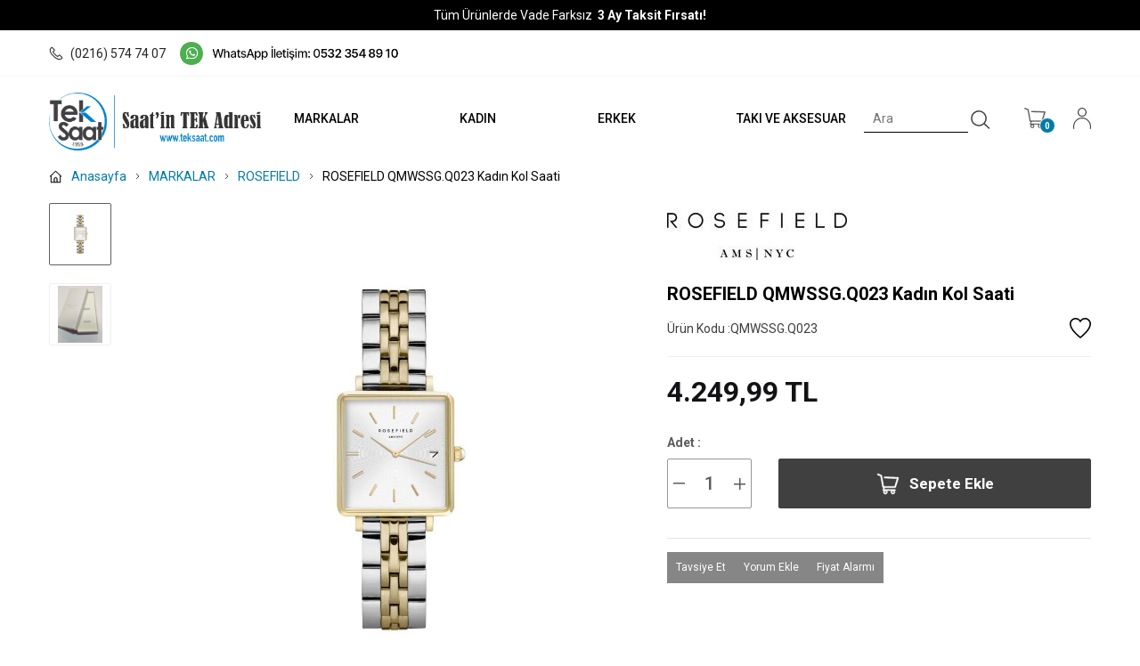

--- FILE ---
content_type: text/html; charset=UTF-8
request_url: https://www.teksaat.com/rosefield-qmwssgq023-kadin-kol-saati
body_size: 44452
content:
<!doctype html>
<html lang="tr-TR" >
<head>
<meta charset="utf-8">
<title>ROSEFIELD QMWSSG.Q023 Kadın Kol Saati | Tek Saat</title>
<meta name="description" content="ROSEFIELD QMWSSG.Q023 Kadın Kol Saati ürünü kaliteli modelleri ve uygun fiyatlarıyla teksaat.com'da. Kendine uygun saatleri hemen keşfet." />
<meta name="copyright" content="T-Soft E-Ticaret Sistemleri" />
<meta name="robots" content="index,follow" /><link rel="canonical" href="https://www.teksaat.com/rosefield-qmwssgq023-kadin-kol-saati" /><meta property="og:image" content="https://teksaat.witcdn.net/rosefield-qmwssgq023-kadin-kol-saati-rosefield-rosefield-1916668-23-O.jpg"/>
                <meta property="og:image:width" content="300" />
                <meta property="og:image:height" content="300" />
                <meta property="og:type" content="product" />
                <meta property="og:title" content="ROSEFIELD QMWSSG.Q023 Kadın Kol Saati | Tek Saat" />
                <meta property="og:description" content="ROSEFIELD QMWSSG.Q023 Kadın Kol Saati ürünü kaliteli modelleri ve uygun fiyatlarıyla teksaat.com'da. Kendine uygun saatleri hemen keşfet." />
                <meta property="product:availability" content="in stock" />
                <meta property="og:url" content="https://www.teksaat.com/rosefield-qmwssgq023-kadin-kol-saati" />
                <meta property="og:site_name" content="https://www.teksaat.com/" />
                <meta name="twitter:card" content="summary" />
                <meta name="twitter:title" content="ROSEFIELD QMWSSG.Q023 Kadın Kol Saati | Tek Saat" />
                <meta name="twitter:description" content="ROSEFIELD QMWSSG.Q023 Kadın Kol Saati ürünü kaliteli modelleri ve uygun fiyatlarıyla teksaat.com'da. Kendine uygun saatleri hemen keşfet." />
                <meta name="twitter:image" content="https://teksaat.witcdn.net/rosefield-qmwssgq023-kadin-kol-saati-rosefield-rosefield-1916668-23-O.jpg" />
            <script type="text/javascript">
                try {
                    var PAGE_TYPE = 'product';
                    var MEMBER_INFO = {"ID":0,"CODE":"","FIRST_NAME":"","BIRTH_DATE":"","GENDER":"","LAST_NAME":"","MAIL":"","MAIL_HASH":"","PHONE":"","PHONE_HASH":"","PHONE_HASH_SHA":"","GROUP":0,"TRANSACTION_COUNT":0,"REPRESENTATIVE":"","KVKK":-1,"COUNTRY":"TR","E_COUNTRY":""};
                    var IS_VENDOR = 0;
                    var MOBILE_ACTIVE = false;
                    var SEPET_MIKTAR = '0';
                    var SEPET_TOPLAM = '0,00';
                    var SESS_ID = '6a339f91d6b6680526110ac411395083';
                    var LANGUAGE = 'tr';
                    var CURRENCY = 'TL'; 
                    var SEP_DEC = ',';    
                    var SEP_THO = '.';
                    var SERVICE_INFO = null;
                    var CART_CSRF_TOKEN = 'b51d9fb42f7ecd281f6fa8b25afce6356f9440c393f551b5f5cd710bf76b73a3';
                    var CSRF_TOKEN = 'wdAT7HTVP7ABzkYx54q2+pf6gxDgm0rlbVjow+2/864=';
                    var KVKK_REQUIRED = 0;
                }
                catch(err) { }
                
                const DYNAMIC_LOADING_SHOW_BUTTON = 0;

            </script>
            <!--cache-->
<link rel="preload" as="font" href="https://www.teksaat.com/theme/v4-teksaat/sub_theme/genel/firat/v4/font/font/tsoft.woff?91661963" type="font/woff" crossorigin="anonymous">
<link rel="stylesheet" property="stylesheet" type="text/css" href="//teksaat.witcdn.net/srv/compressed/load/css/css1768502485.css" />
<script type="text/javascript" src="//teksaat.witcdn.net/srv/compressed/load/js/js1768502485.js"></script>
<script src="/js/tsoftapps/v4/header.js?v=1768502485"></script>
<link rel="shortcut icon" href="//teksaat.com/Data/EditorFiles/teksaatlogo.png" />
<link rel="icon" type="image/gif" href="//teksaat.com/Data/EditorFiles/teksaatlogo.png" />
<link rel="search" href="/xml/opensearchdescription.php" type="application/opensearchdescription+xml" title="teksaat.com" />
<!-- if responsive lisans aktif ise -->
<meta name="viewport" content="width=device-width, initial-scale=1.0, maximum-scale=1.0, user-scalable=no">
<style type="text/css">
.image-wrapper {
padding-bottom: 100%
}
</style>
<link rel="stylesheet" href="/Data/EditorFiles/tasarim/swiper2.css">
<script src="/Data/EditorFiles/tasarim/swiper2.js"></script>
<!-- Global site tag (gtag.js) - Google Analytics -->
<script async src="https://www.googletagmanager.com/gtag/js?id=UA-155043219-1"></script>
<script>
window.dataLayer = window.dataLayer || [];
function gtag(){dataLayer.push(arguments);}
gtag('js', new Date());
gtag('config', 'UA-155043219-1');
</script>
<!-- Google Tag Manager -->
<script>(function(w,d,s,l,i){w[l]=w[l]||[];w[l].push({'gtm.start':
new Date().getTime(),event:'gtm.js'});var f=d.getElementsByTagName(s)[0],
j=d.createElement(s),dl=l!='dataLayer'?'&l='+l:'';j.async=true;j.src=
'https://www.googletagmanager.com/gtm.js?id='+i+dl;f.parentNode.insertBefore(j,f);
})(window,document,'script','dataLayer','GTM-WSZM8GK');</script>
<!-- End Google Tag Manager -->
<meta name="google-site-verification" content="wG3E3TvkM18EDits9ExAsmKNG-9VyJYtBi_b3EHffkU" /><!-- Meta Pixel Code -->
<script>
!function(f,b,e,v,n,t,s)
{if(f.fbq)return;n=f.fbq=function(){n.callMethod?
n.callMethod.apply(n,arguments):n.queue.push(arguments)};
if(!f._fbq)f._fbq=n;n.push=n;n.loaded=!0;n.version='2.0';
n.queue=[];t=b.createElement(e);t.async=!0;
t.src=v;s=b.getElementsByTagName(e)[0];
s.parentNode.insertBefore(t,s)}(window, document,'script',
'https://connect.facebook.net/en_US/fbevents.js');
fbq('init', '1636870297281801');
fbq('track', 'PageView');
</script>
<noscript><img height="1" width="1" style="display:none"
src="https://www.facebook.com/tr?id=1636870297281801&ev=PageView&noscript=1"
/></noscript>
<!-- End Meta Pixel Code --><meta name="facebook-domain-verification" content="2xr11pik4dbcen0p6btl0pp9fczr8j" /><!-- T-Soft Apps - v5 Google GTAG - Tracking Code Start -->
<script>
var GOOGLE_APP_HEAD = {
GA4_TRACKING_ID: '155043219-1',
params: {
GA4_TRACKING_ID: '155043219-1',
GTAG_TRACKING_ID: '155043219-1',
},
run: () => {
for (const [key, value] of Object.entries(GOOGLE_APP_HEAD.params)) {
GOOGLE_APP_HEAD.params[key] = value === '{{' + key + '}}' || value === '' ? '' : value;
}
let script = document.createElement('script');
script.src = 'https://www.googletagmanager.com/gtag/js?id=' + (GOOGLE_APP_HEAD.params.GA4_TRACKING_ID || GOOGLE_APP_HEAD.params.GTAG_TRACKING_ID);
script.async = true;
document.head.appendChild(script);
}
}
GOOGLE_APP_HEAD.run();
function gtag() {
dataLayer.push(arguments);
}
</script>
<!-- T-Soft Apps - v5 Google GTAG - Tracking Code End -->
<script>
var RATE = {"USD_TO_TL":43.2721,"EUR_TO_TL":50.3078};
var DECIMAL_LENGTH = 2;
var showHeaderCart = false;
var showAdd2CartPopup = true;
var PAGE_LINK = { OFFER : '' , OFFER_CONFIRMATION : '', CART : 'sepet', ORDER : 'order' };
var PRODUCT_DATA = [] , CATEGORY_DATA = {} , BRAND_DATA = {};
var ENDPOINT_PREFIX = '';
</script>
</head>
<body><!-- Google Tag Manager (noscript) -->
<noscript><iframe src="https://www.googletagmanager.com/ns.html?id=GTM-WSZM8GK"
height="0" width="0" style="display:none;visibility:hidden"></iframe></noscript>
<!-- End Google Tag Manager (noscript) -->
<input type="hidden" id="cookie-law" value="0" />
<div id="mainWrapper" class="fl"><script type="text/javascript">
    $(document).ready(function () {
        var leftCol = true;
        var rightCol = true;
        var leftContent = $('#leftColumn').html().trim();
        var rightContent = $('#rightColumn').html().trim();
        var contentWrap = $('.contentWrapper');
        var content = $('#mainColumn');
        if (leftContent == '') {
            leftCol = false;
            $('#leftColumn').remove();
        }
        if (rightContent == '') {
            rightCol = false;
            $('#rightColumn').remove();
        }
        if (leftCol && rightCol) {
            contentWrap.attr('id', 'threeCol');
            content.addClass('col-8 col-md-6 col-sm-12');
        }
        else if (leftCol || rightCol) {
            contentWrap.attr('id', 'twoCol');
            content.addClass('col-10 col-md-9 col-sm-12');
        }
        else {
            contentWrap.attr('id', 'oneCol');
            content.addClass('col-12');
        }
    });
</script>
<div id="skeletonWrap" class="fl">
    <div id="skeleton" class="fl col-12">
        <header class="col col-12">
            <div id="header" class="row">
                <!--cache--><link rel="preconnect" href="https://fonts.googleapis.com">
<link rel="preconnect" href="https://fonts.gstatic.com" crossorigin>
<link href="https://fonts.googleapis.com/css2?family=Roboto:wght@100;300;400;500;700;900&display=swap" rel="stylesheet">
<!-- Android app uyarı -->
<style>
@media screen and (max-width: 1000px) {
#header-wrap #headerTop.forDesktop {
display: flex !important;
}
}
.discount-percent {
bottom: 36px !important;
top: auto !important;
}
</style>
<!-- Android app uyarı -->
<div id="pageOverlay" class="col-12 animate"></div>
<div id="mobileMenu" class="col pb forMobile">
<div id="closeMobileMenu" class="fl col-12 text-upper">
<div class="fl col-12">
<div class="btn col-12 passive">
<span class="icon-menu">MENÜ</span>
</div>
</div>
</div>
<div id="mobileMenuMain" class="col col-12">
<ul class="fl col-12">
<li class="fl col-12">
<a href="/markayayinci-listesi" title="MARKALAR" class="fl col-12">MARKALAR</a>
</li>
<li class="fl col-12">
<span class="fl col-12 ease toggle">
KADIN
</span>
<ul class="fl col-12">
<li class="fl col-12">
<a href="/anne-klein-29" title="ANNE KLEIN" class="col col-12">ANNE KLEIN</a>
</li>
<li class="fl col-12">
<a href="/clyda-265" title="CLYDA" class="col col-12">CLYDA</a>
</li>
<li class="fl col-12">
<a href="/daniel-klein-117" title="DANIEL KLEIN" class="col col-12">DANIEL KLEIN</a>
</li>
<li class="fl col-12">
<a href="/emporio-armani-119" title="EMPORIO ARMANI" class="col col-12">EMPORIO ARMANI</a>
</li>
<li class="fl col-12">
<a href="/fossil-64" title="FOSSIL" class="col col-12">FOSSIL</a>
</li>
<li class="fl col-12">
<a href="/gc-123" title="GC" class="col col-12">GC</a>
</li>
<li class="fl col-12">
<a href="/gf-ferre-234" title="GF FERRE" class="col col-12">GF FERRE</a>
</li>
<li class="fl col-12">
<a href="/guess-122" title="GUESS" class="col col-12">GUESS</a>
</li>
<li class="fl col-12">
<a href="/hislon-195" title="HISLON" class="col col-12">HISLON</a>
</li>
<li class="fl col-12">
<a href="/jacques-du-manoir-125" title="JACQUES DU MANOIR" class="col col-12">JACQUES DU MANOIR</a>
</li>
<li class="fl col-12">
<a href="/just-cavalli-127" title="JUST CAVALLI" class="col col-12">JUST CAVALLI</a>
</li>
<li class="fl col-12">
<a href="/karl-lagerfeld-256" title="KARL LAGERFELD" class="col col-12">KARL LAGERFELD</a>
</li>
<li class="fl col-12">
<a href="/lacoste-128" title="LACOSTE" class="col col-12">LACOSTE</a>
</li>
<li class="fl col-12">
<a href="/michael-kors-129" title="MICHAEL KORS" class="col col-12">MICHAEL KORS</a>
</li>
<li class="fl col-12">
<a href="/momentus-194" title="MOMENTUS" class="col col-12">MOMENTUS</a>
</li>
<li class="fl col-12">
<a href="/mondaine-1364" title="MONDAINE" class="col col-12">MONDAINE</a>
</li>
<li class="fl col-12">
<a href="/nine-west-130" title="NINE WEST" class="col col-12">NINE WEST</a>
</li>
<li class="fl col-12">
<a href="/obaku-denmark-131" title="OBAKU DENMARK" class="col col-12">OBAKU DENMARK</a>
</li>
<li class="fl col-12">
<a href="/orient-132" title="ORIENT" class="col col-12">ORIENT</a>
</li>
<li class="fl col-12">
<a href="/orient-star-133" title="ORIENT STAR" class="col col-12">ORIENT STAR</a>
</li>
<li class="fl col-12">
<a href="/philip-watch-257" title="PHILIP WATCH" class="col col-12">PHILIP WATCH</a>
</li>
<li class="fl col-12">
<a href="/rms-zeitmeister-253" title="RMS ZEITMEISTER" class="col col-12">RMS ZEITMEISTER</a>
</li>
<li class="fl col-12">
<a href="/rosefield-136" title="ROSEFIELD" class="col col-12">ROSEFIELD</a>
</li>
<li class="fl col-12">
<a href="/sector-264" title="SECTOR" class="col col-12">SECTOR</a>
</li>
<li class="fl col-12">
<a href="/seiko-137" title="SEIKO" class="col col-12">SEIKO</a>
</li>
<li class="fl col-12">
<a href="/tommy-hilfiger-141" title="TOMMY HILFIGER" class="col col-12">TOMMY HILFIGER</a>
</li>
<li class="fl col-12">
<a href="/versace-142" title="VERSACE" class="col col-12">VERSACE</a>
</li>
<li class="fl col-12">
<a href="/kadin-saat" class="col col-12">Tümünü Gör</a>
</li>
</ul>
</li>
<li class="fl col-12">
<span class="fl col-12 ease toggle">
ERKEK
</span>
<ul class="fl col-12">
<li class="fl col-12">
<a href="/atlantic-229" title="ATLANTIC" class="col col-12">ATLANTIC</a>
</li>
<li class="fl col-12">
<a href="/avi-229" title="AVI-8" class="col col-12">AVI-8</a>
</li>
<li class="fl col-12">
<a href="/citizen-212" title="CITIZEN" class="col col-12">CITIZEN</a>
</li>
<li class="fl col-12">
<a href="/columbia-91" title="COLUMBIA" class="col col-12">COLUMBIA</a>
</li>
<li class="fl col-12">
<a href="/daniel-klein-93" title="DANIEL KLEIN" class="col col-12">DANIEL KLEIN</a>
</li>
<li class="fl col-12">
<a href="/diesel-92" title="DIESEL" class="col col-12">DIESEL</a>
</li>
<li class="fl col-12">
<a href="/duxot-249" title="DUXOT" class="col col-12">DUXOT</a>
</li>
<li class="fl col-12">
<a href="/earnshaw-251" title="EARNSHAW" class="col col-12">EARNSHAW</a>
</li>
<li class="fl col-12">
<a href="/emporio-armani-94" title="EMPORIO ARMANI" class="col col-12">EMPORIO ARMANI</a>
</li>
<li class="fl col-12">
<a href="/fossil-96" title="FOSSIL" class="col col-12">FOSSIL</a>
</li>
<li class="fl col-12">
<a href="/gc-98" title="GC" class="col col-12">GC</a>
</li>
<li class="fl col-12">
<a href="/gf-ferre-233" title="GF FERRE" class="col col-12">GF FERRE</a>
</li>
<li class="fl col-12">
<a href="/guess-97" title="GUESS" class="col col-12">GUESS</a>
</li>
<li class="fl col-12">
<a href="/hislon" title="HISLON" class="col col-12">HISLON</a>
</li>
<li class="fl col-12">
<a href="/jacques-du-manoir-308" title="JACQUES DU MANOIR" class="col col-12">JACQUES DU MANOIR</a>
</li>
<li class="fl col-12">
<a href="/jdm-military-sapphire-182" title="JDM MILITARY SAPPHIRE" class="col col-12">JDM MILITARY SAPPHIRE</a>
</li>
<li class="fl col-12">
<a href="/lacoste-100" title="LACOSTE" class="col col-12">LACOSTE</a>
</li>
<li class="fl col-12">
<a href="/luminox" title="LUMINOX" class="col col-12">LUMINOX</a>
</li>
<li class="fl col-12">
<a href="/maen-237" title="MAEN" class="col col-12">MAEN</a>
</li>
<li class="fl col-12">
<a href="/michael-kors-101" title="MICHAEL KORS" class="col col-12">MICHAEL KORS</a>
</li>
<li class="fl col-12">
<a href="/momentus" title="MOMENTUS" class="col col-12">MOMENTUS</a>
</li>
<li class="fl col-12">
<a href="/mondaine" title="MONDAINE" class="col col-12">MONDAINE</a>
</li>
<li class="fl col-12">
<a href="/nautica" title="NAUTICA" class="col col-12">NAUTICA</a>
</li>
<li class="fl col-12">
<a href="/nubeo" title="NUBEO" class="col col-12">NUBEO</a>
</li>
<li class="fl col-12">
<a href="/obaku-denmark-102" title="OBAKU DENMARK" class="col col-12">OBAKU DENMARK</a>
</li>
<li class="fl col-12">
<a href="/orient-103" title="ORIENT" class="col col-12">ORIENT</a>
</li>
<li class="fl col-12">
<a href="/orient-star-104" title="ORIENT STAR" class="col col-12">ORIENT STAR</a>
</li>
<li class="fl col-12">
<a href="/philip-watch-258" title="PHILIP WATCH" class="col col-12">PHILIP WATCH</a>
</li>
<li class="fl col-12">
<a href="/rgmt-247" title="RGMT" class="col col-12">RGMT</a>
</li>
<li class="fl col-12">
<a href="/rms-zeitmeister-252" title="RMS ZEITMEISTER" class="col col-12">RMS ZEITMEISTER</a>
</li>
<li class="fl col-12">
<a href="/sector-263" title="SECTOR" class="col col-12">SECTOR</a>
</li>
<li class="fl col-12">
<a href="/seiko-107" title="SEIKO" class="col col-12">SEIKO</a>
</li>
<li class="fl col-12">
<a href="/spinnaker-213" title="SPINNAKER" class="col col-12">SPINNAKER</a>
</li>
<li class="fl col-12">
<a href="/tommy-hilfiger-111" title="TOMMY HILFIGER" class="col col-12">TOMMY HILFIGER</a>
</li>
<li class="fl col-12">
<a href="/versace-113" title="VERSACE" class="col col-12">VERSACE</a>
</li>
<li class="fl col-12">
<a href="/erkek-saat" class="col col-12">Tümünü Gör</a>
</li>
</ul>
</li>
<li class="fl col-12">
<span class="fl col-12 ease toggle">
TAKI VE AKSESUAR
</span>
<ul class="fl col-12">
<li class="fl col-12">
<a href="/rosefield-jewellery-176" title="ROSEFIELD TAKI" class="col col-12">ROSEFIELD TAKI</a>
</li>
<li class="fl col-12">
<a href="/rosefield-65" title="ROSEFIELD KORDON" class="col col-12">ROSEFIELD KORDON</a>
</li>
<li class="fl col-12">
<a href="/mainspring-london-244" title="MAINSPRING LONDON SAAT KUTUSU" class="col col-12">MAINSPRING LONDON SAAT KUTUSU</a>
</li>
<li class="fl col-12">
<a href="/earnshaw-243" title="EARNSHAW SAAT KUTUSU" class="col col-12">EARNSHAW SAAT KUTUSU</a>
</li>
<li class="fl col-12">
<a href="/earnshaw-kol-dugmesi" title="EARNSHAW KOL DÜĞMESİ" class="col col-12">EARNSHAW KOL DÜĞMESİ</a>
</li>
<li class="fl col-12">
<a href="/earnshaw-bileklik" title="EARNSHAW BİLEKLİK" class="col col-12">EARNSHAW BİLEKLİK</a>
</li>
<li class="fl col-12">
<a href="/taki-ve-aksesuar" class="col col-12">Tümünü Gör</a>
</li>
</ul>
</li>
</ul>
</div>
<div class="fl col-12">
<div class="fl col-12 mobile-fav">
<a href="/" class="fl d-flex"><img src="/Data/EditorFiles/tasarim/detay-favori.svg" />Favorilerim</a>
</div>
<div class="col col-6">
<a id="loginMobile" href="/uye-girisi-sayfasi" class="btn btn-medium btn-custom-pink col-12 text-center">Üye Girişi</a>
</div>
<div class="col col-6">
<a id="regisMobile" href="/index.php?B=YeniUye" class="btn btn-medium btn-custom-gray col-12 text-center">Üye Ol</a>
</div>
</div>
</div>
<span id="backToTop">
<i class="fl lightBg text-center icon-arrow-simple-up icon-no-space d-flex"></i>
</span>
<div class="fl col-12 pos-r header-wrapper">
<div class="fl col-12" id="header-wrap">
<div class="fl col-12 whiteBg">
<div style="background-color: #000 !important; color:#fff; padding: 15px 0px !important; font-size: 14px !important;" class="fl col-12 ease forDesktop" id="headerTop">
Tüm Ürünlerde Vade Farksız <b>&nbsp; 3 Ay Taksit Fırsatı!</b>
</div>
<div class="fl col-12 header-top-two">
<div class="inner">
<div class="fl col-12 d-flex">
<div class="fl infoTop">
<a href="tel:(0216) 574 74 07 " class="fl d-flex phone-wrap">
<img src="/Data/EditorFiles/tasarim/top-telefon.svg" />
(0216) 574 74 07
</a>
<span id="wpBtn" href="#" target="_blank" class="fl d-flex">
<img src="/Data/EditorFiles/ANASAYFA/heybe/tek-saat-wp-3.png" class="mr" style="height: 30px;">
</span>
<a class="fl d-flex vendor-log-btn">
<img src="/Data/EditorFiles/tasarim/bayi-girisi.svg" />
Bayi Girişi
</a>
</div>
<a href="/siparis-takip" class="fr">Kargom Nerede?</a>
</div>
</div>
</div>
<span id="wpBtn" target="_blank" class="fl forMobile MobileWp">
<img src="/Data/EditorFiles/ANASAYFA/heybe/tek-saat-wp-3.png" class="mr" style="height: 30px;">
</span>
<div style="top: 8px !important" class="pos-r col col-12" id="headerMain">
<div class="row">
<div class="inner">
<div class="fl col-12">
<div class="row">
<div class="fl col-12 d-flex">
<div class="box col-sm-1 col-xs-2 forMobile">
<span class="icon-menu icon-no-space icon-push-left text-custom-pink" id="menuBtn"></span>
</div>
<div id="logo" class="col col-3 col-sm-4 col-xs-6 ease">
<a href="/">
<p><img src="//teksaat.com/Data/EditorFiles/ANASAYFA/heybe/trend/tek-saat-logo-1959.png" alt="tek-saat-logo-1959.png (24 KB)" width="707" height="193" /></p>
</a>
</div>
<nav class="col col-7" id="mainMenu">
<ul class="fl col-12 menu">
<li class="fl">
<span class="fl d-flex drop-down-title">
<a class="fl" lang="tr" href="/markayayinci-listesi" title="MARKALAR">MARKALAR</a>
</span>
</li>
<li class="fl drop-down hover overlay-wrap parentLink">
<span class="fl d-flex drop-down-title">
<a class="fl" lang="tr" href="/kadin-saat" title="KADIN">KADIN</a>
</span>
<div class="pos-a pos-top pos-left pos-right box whiteBg box-border b-top subMenu top">
<div class="inner">
<div class="box col-12 dynamicMenu">
<ul class="fl col-8 notClear">
<li class="fl col-2 d-flex">
<div class="fl col-12 link-wrap">
<a href="/anne-klein-29" title="ANNE KLEIN" class="fl col-12 text-semibold">ANNE KLEIN</a>
</div>
</li>
<li class="fl col-2 d-flex">
<div class="fl col-12 link-wrap">
<a href="/clyda-265" title="CLYDA" class="fl col-12 text-semibold">CLYDA</a>
</div>
</li>
<li class="fl col-2 d-flex">
<div class="fl col-12 link-wrap">
<a href="/daniel-klein-117" title="DANIEL KLEIN" class="fl col-12 text-semibold">DANIEL KLEIN</a>
</div>
</li>
<li class="fl col-2 d-flex">
<div class="fl col-12 link-wrap">
<a href="/emporio-armani-119" title="EMPORIO ARMANI" class="fl col-12 text-semibold">EMPORIO ARMANI</a>
</div>
</li>
<li class="fl col-2 d-flex">
<div class="fl col-12 link-wrap">
<a href="/fossil-64" title="FOSSIL" class="fl col-12 text-semibold">FOSSIL</a>
</div>
</li>
<li class="fl col-2 d-flex">
<div class="fl col-12 link-wrap">
<a href="/gc-123" title="GC" class="fl col-12 text-semibold">GC</a>
</div>
</li>
<li class="fl col-2 d-flex">
<div class="fl col-12 link-wrap">
<a href="/gf-ferre-234" title="GF FERRE" class="fl col-12 text-semibold">GF FERRE</a>
</div>
</li>
<li class="fl col-2 d-flex">
<div class="fl col-12 link-wrap">
<a href="/guess-122" title="GUESS" class="fl col-12 text-semibold">GUESS</a>
</div>
</li>
<li class="fl col-2 d-flex">
<div class="fl col-12 link-wrap">
<a href="/hislon-195" title="HISLON" class="fl col-12 text-semibold">HISLON</a>
</div>
</li>
<li class="fl col-2 d-flex">
<div class="fl col-12 link-wrap">
<a href="/jacques-du-manoir-125" title="JACQUES DU MANOIR" class="fl col-12 text-semibold">JACQUES DU MANOIR</a>
</div>
</li>
<li class="fl col-2 d-flex">
<div class="fl col-12 link-wrap">
<a href="/just-cavalli-127" title="JUST CAVALLI" class="fl col-12 text-semibold">JUST CAVALLI</a>
</div>
</li>
<li class="fl col-2 d-flex">
<div class="fl col-12 link-wrap">
<a href="/karl-lagerfeld-256" title="KARL LAGERFELD" class="fl col-12 text-semibold">KARL LAGERFELD</a>
</div>
</li>
<li class="fl col-2 d-flex">
<div class="fl col-12 link-wrap">
<a href="/lacoste-128" title="LACOSTE" class="fl col-12 text-semibold">LACOSTE</a>
</div>
</li>
<li class="fl col-2 d-flex">
<div class="fl col-12 link-wrap">
<a href="/michael-kors-129" title="MICHAEL KORS" class="fl col-12 text-semibold">MICHAEL KORS</a>
</div>
</li>
<li class="fl col-2 d-flex">
<div class="fl col-12 link-wrap">
<a href="/momentus-194" title="MOMENTUS" class="fl col-12 text-semibold">MOMENTUS</a>
</div>
</li>
<li class="fl col-2 d-flex">
<div class="fl col-12 link-wrap">
<a href="/mondaine-1364" title="MONDAINE" class="fl col-12 text-semibold">MONDAINE</a>
</div>
</li>
<li class="fl col-2 d-flex">
<div class="fl col-12 link-wrap">
<a href="/nine-west-130" title="NINE WEST" class="fl col-12 text-semibold">NINE WEST</a>
</div>
</li>
<li class="fl col-2 d-flex">
<div class="fl col-12 link-wrap">
<a href="/obaku-denmark-131" title="OBAKU DENMARK" class="fl col-12 text-semibold">OBAKU DENMARK</a>
</div>
</li>
<li class="fl col-2 d-flex">
<div class="fl col-12 link-wrap">
<a href="/orient-132" title="ORIENT" class="fl col-12 text-semibold">ORIENT</a>
</div>
</li>
<li class="fl col-2 d-flex">
<div class="fl col-12 link-wrap">
<a href="/orient-star-133" title="ORIENT STAR" class="fl col-12 text-semibold">ORIENT STAR</a>
</div>
</li>
<li class="fl col-2 d-flex">
<div class="fl col-12 link-wrap">
<a href="/philip-watch-257" title="PHILIP WATCH" class="fl col-12 text-semibold">PHILIP WATCH</a>
</div>
</li>
<li class="fl col-2 d-flex">
<div class="fl col-12 link-wrap">
<a href="/rms-zeitmeister-253" title="RMS ZEITMEISTER" class="fl col-12 text-semibold">RMS ZEITMEISTER</a>
</div>
</li>
<li class="fl col-2 d-flex">
<div class="fl col-12 link-wrap">
<a href="/rosefield-136" title="ROSEFIELD" class="fl col-12 text-semibold">ROSEFIELD</a>
</div>
</li>
<li class="fl col-2 d-flex">
<div class="fl col-12 link-wrap">
<a href="/sector-264" title="SECTOR" class="fl col-12 text-semibold">SECTOR</a>
</div>
</li>
<li class="fl col-2 d-flex">
<div class="fl col-12 link-wrap">
<a href="/seiko-137" title="SEIKO" class="fl col-12 text-semibold">SEIKO</a>
</div>
</li>
<li class="fl col-2 d-flex">
<div class="fl col-12 link-wrap">
<a href="/tommy-hilfiger-141" title="TOMMY HILFIGER" class="fl col-12 text-semibold">TOMMY HILFIGER</a>
</div>
</li>
<li class="fl col-2 d-flex">
<div class="fl col-12 link-wrap">
<a href="/versace-142" title="VERSACE" class="fl col-12 text-semibold">VERSACE</a>
</div>
</li>
</ul>
<div class="fr col-4 cat-img-wrap">
<img src="/Data/EditorFiles/ANASAYFA/Site%20Kategori%20Alanı/kadın%20saat.png" />
</div>
</div>
</div>
</div>
</li>
<li class="fl drop-down hover overlay-wrap parentLink">
<span class="fl d-flex drop-down-title">
<a class="fl" lang="tr" href="/erkek-saat" title="ERKEK">ERKEK</a>
</span>
<div class="pos-a pos-top pos-left pos-right box whiteBg box-border b-top subMenu top">
<div class="inner">
<div class="box col-12 dynamicMenu">
<ul class="fl col-8 notClear">
<li class="fl col-2 d-flex">
<div class="fl col-12 link-wrap">
<a href="/atlantic-229" title="ATLANTIC" class="fl col-12 text-semibold">ATLANTIC</a>
</div>
</li>
<li class="fl col-2 d-flex">
<div class="fl col-12 link-wrap">
<a href="/avi-229" title="AVI-8" class="fl col-12 text-semibold">AVI-8</a>
</div>
</li>
<li class="fl col-2 d-flex">
<div class="fl col-12 link-wrap">
<a href="/citizen-212" title="CITIZEN" class="fl col-12 text-semibold">CITIZEN</a>
</div>
</li>
<li class="fl col-2 d-flex">
<div class="fl col-12 link-wrap">
<a href="/columbia-91" title="COLUMBIA" class="fl col-12 text-semibold">COLUMBIA</a>
</div>
</li>
<li class="fl col-2 d-flex">
<div class="fl col-12 link-wrap">
<a href="/daniel-klein-93" title="DANIEL KLEIN" class="fl col-12 text-semibold">DANIEL KLEIN</a>
</div>
</li>
<li class="fl col-2 d-flex">
<div class="fl col-12 link-wrap">
<a href="/diesel-92" title="DIESEL" class="fl col-12 text-semibold">DIESEL</a>
</div>
</li>
<li class="fl col-2 d-flex">
<div class="fl col-12 link-wrap">
<a href="/duxot-249" title="DUXOT" class="fl col-12 text-semibold">DUXOT</a>
</div>
</li>
<li class="fl col-2 d-flex">
<div class="fl col-12 link-wrap">
<a href="/earnshaw-251" title="EARNSHAW" class="fl col-12 text-semibold">EARNSHAW</a>
</div>
</li>
<li class="fl col-2 d-flex">
<div class="fl col-12 link-wrap">
<a href="/emporio-armani-94" title="EMPORIO ARMANI" class="fl col-12 text-semibold">EMPORIO ARMANI</a>
</div>
</li>
<li class="fl col-2 d-flex">
<div class="fl col-12 link-wrap">
<a href="/fossil-96" title="FOSSIL" class="fl col-12 text-semibold">FOSSIL</a>
</div>
</li>
<li class="fl col-2 d-flex">
<div class="fl col-12 link-wrap">
<a href="/gc-98" title="GC" class="fl col-12 text-semibold">GC</a>
</div>
</li>
<li class="fl col-2 d-flex">
<div class="fl col-12 link-wrap">
<a href="/gf-ferre-233" title="GF FERRE" class="fl col-12 text-semibold">GF FERRE</a>
</div>
</li>
<li class="fl col-2 d-flex">
<div class="fl col-12 link-wrap">
<a href="/guess-97" title="GUESS" class="fl col-12 text-semibold">GUESS</a>
</div>
</li>
<li class="fl col-2 d-flex">
<div class="fl col-12 link-wrap">
<a href="/hislon" title="HISLON" class="fl col-12 text-semibold">HISLON</a>
</div>
</li>
<li class="fl col-2 d-flex">
<div class="fl col-12 link-wrap">
<a href="/jacques-du-manoir-308" title="JACQUES DU MANOIR" class="fl col-12 text-semibold">JACQUES DU MANOIR</a>
</div>
</li>
<li class="fl col-2 d-flex">
<div class="fl col-12 link-wrap">
<a href="/jdm-military-sapphire-182" title="JDM MILITARY SAPPHIRE" class="fl col-12 text-semibold">JDM MILITARY SAPPHIRE</a>
</div>
</li>
<li class="fl col-2 d-flex">
<div class="fl col-12 link-wrap">
<a href="/lacoste-100" title="LACOSTE" class="fl col-12 text-semibold">LACOSTE</a>
</div>
</li>
<li class="fl col-2 d-flex">
<div class="fl col-12 link-wrap">
<a href="/luminox" title="LUMINOX" class="fl col-12 text-semibold">LUMINOX</a>
</div>
</li>
<li class="fl col-2 d-flex">
<div class="fl col-12 link-wrap">
<a href="/maen-237" title="MAEN" class="fl col-12 text-semibold">MAEN</a>
</div>
</li>
<li class="fl col-2 d-flex">
<div class="fl col-12 link-wrap">
<a href="/michael-kors-101" title="MICHAEL KORS" class="fl col-12 text-semibold">MICHAEL KORS</a>
</div>
</li>
<li class="fl col-2 d-flex">
<div class="fl col-12 link-wrap">
<a href="/momentus" title="MOMENTUS" class="fl col-12 text-semibold">MOMENTUS</a>
</div>
</li>
<li class="fl col-2 d-flex">
<div class="fl col-12 link-wrap">
<a href="/mondaine" title="MONDAINE" class="fl col-12 text-semibold">MONDAINE</a>
</div>
</li>
<li class="fl col-2 d-flex">
<div class="fl col-12 link-wrap">
<a href="/nautica" title="NAUTICA" class="fl col-12 text-semibold">NAUTICA</a>
</div>
</li>
<li class="fl col-2 d-flex">
<div class="fl col-12 link-wrap">
<a href="/nubeo" title="NUBEO" class="fl col-12 text-semibold">NUBEO</a>
</div>
</li>
<li class="fl col-2 d-flex">
<div class="fl col-12 link-wrap">
<a href="/obaku-denmark-102" title="OBAKU DENMARK" class="fl col-12 text-semibold">OBAKU DENMARK</a>
</div>
</li>
<li class="fl col-2 d-flex">
<div class="fl col-12 link-wrap">
<a href="/orient-103" title="ORIENT" class="fl col-12 text-semibold">ORIENT</a>
</div>
</li>
<li class="fl col-2 d-flex">
<div class="fl col-12 link-wrap">
<a href="/orient-star-104" title="ORIENT STAR" class="fl col-12 text-semibold">ORIENT STAR</a>
</div>
</li>
<li class="fl col-2 d-flex">
<div class="fl col-12 link-wrap">
<a href="/philip-watch-258" title="PHILIP WATCH" class="fl col-12 text-semibold">PHILIP WATCH</a>
</div>
</li>
<li class="fl col-2 d-flex">
<div class="fl col-12 link-wrap">
<a href="/rgmt-247" title="RGMT" class="fl col-12 text-semibold">RGMT</a>
</div>
</li>
<li class="fl col-2 d-flex">
<div class="fl col-12 link-wrap">
<a href="/rms-zeitmeister-252" title="RMS ZEITMEISTER" class="fl col-12 text-semibold">RMS ZEITMEISTER</a>
</div>
</li>
<li class="fl col-2 d-flex">
<div class="fl col-12 link-wrap">
<a href="/sector-263" title="SECTOR" class="fl col-12 text-semibold">SECTOR</a>
</div>
</li>
<li class="fl col-2 d-flex">
<div class="fl col-12 link-wrap">
<a href="/seiko-107" title="SEIKO" class="fl col-12 text-semibold">SEIKO</a>
</div>
</li>
<li class="fl col-2 d-flex">
<div class="fl col-12 link-wrap">
<a href="/spinnaker-213" title="SPINNAKER" class="fl col-12 text-semibold">SPINNAKER</a>
</div>
</li>
<li class="fl col-2 d-flex">
<div class="fl col-12 link-wrap">
<a href="/tommy-hilfiger-111" title="TOMMY HILFIGER" class="fl col-12 text-semibold">TOMMY HILFIGER</a>
</div>
</li>
<li class="fl col-2 d-flex">
<div class="fl col-12 link-wrap">
<a href="/versace-113" title="VERSACE" class="fl col-12 text-semibold">VERSACE</a>
</div>
</li>
</ul>
<div class="fr col-4 cat-img-wrap">
<img src="/Data/EditorFiles/ANASAYFA/Site%20Kategori%20Alanı/erkek.png" />
</div>
</div>
</div>
</div>
</li>
<li class="fl drop-down hover overlay-wrap parentLink">
<span class="fl d-flex drop-down-title">
<a class="fl" lang="tr" href="/taki-ve-aksesuar" title="TAKI VE AKSESUAR">TAKI VE AKSESUAR</a>
</span>
<div class="pos-a pos-top pos-left pos-right box whiteBg box-border b-top subMenu top">
<div class="inner">
<div class="box col-12 dynamicMenu">
<ul class="fl col-8 notClear">
<li class="fl col-2 d-flex">
<div class="fl col-12 link-wrap">
<a href="/rosefield-jewellery-176" title="ROSEFIELD TAKI" class="fl col-12 text-semibold">ROSEFIELD TAKI</a>
</div>
</li>
<li class="fl col-2 d-flex">
<div class="fl col-12 link-wrap">
<a href="/rosefield-65" title="ROSEFIELD KORDON" class="fl col-12 text-semibold">ROSEFIELD KORDON</a>
</div>
</li>
<li class="fl col-2 d-flex">
<div class="fl col-12 link-wrap">
<a href="/mainspring-london-244" title="MAINSPRING LONDON SAAT KUTUSU" class="fl col-12 text-semibold">MAINSPRING LONDON SAAT KUTUSU</a>
</div>
</li>
<li class="fl col-2 d-flex">
<div class="fl col-12 link-wrap">
<a href="/earnshaw-243" title="EARNSHAW SAAT KUTUSU" class="fl col-12 text-semibold">EARNSHAW SAAT KUTUSU</a>
</div>
</li>
<li class="fl col-2 d-flex">
<div class="fl col-12 link-wrap">
<a href="/earnshaw-kol-dugmesi" title="EARNSHAW KOL DÜĞMESİ" class="fl col-12 text-semibold">EARNSHAW KOL DÜĞMESİ</a>
</div>
</li>
<li class="fl col-2 d-flex">
<div class="fl col-12 link-wrap">
<a href="/earnshaw-bileklik" title="EARNSHAW BİLEKLİK" class="fl col-12 text-semibold">EARNSHAW BİLEKLİK</a>
</div>
</li>
</ul>
<div class="fr col-4 cat-img-wrap">
<img src="/Data/EditorFiles/ANASAYFA/Site%20Kategori%20Alanı/takı.png" />
</div>
</div>
</div>
</div>
</li>
</ul>
</nav>
<div class="pos-r col col-3 quick-menu">
<div class="row">
<div class="col col-6 search-wrap">
<div id="search" class="fl col-12">
<form id="FormAra" name="FormAra" class="box-border ease focus" action="/arama" method="get">
<input id="live-search" autocomplete="off" class="col withPlace ease" name="q" type="text" placeholder="Ara" content="text/html; charset=UTF-8" />
<button type="submit" value="Ara" class="fr ease" id="search-btn"></button>
<div class="pos-a col-12 whiteBg box-border" id="live-search-box" data-callback="searchCallback" style="visibility:hidden;">
<div class="box col-12 p-top">
<ul class="box col-12 p-bottom" ng-if="products.length > 0">
<li class="col col-12 text-title text-bold text-upper line-bottom mb">
<span class="row">
<i class="icon-cube"></i>
Ürünler
</span>
</li>
<li class="col col-12" ng-repeat="product in products">
<a class="col col-12 text-description mb" ng-href="{{product.url}}">
<span class="search-image">
<img ng-src="{{product.image}}" alt="{{product.title}}">
</span>
{{product.title}}
</a>
</li>
</ul>
<ul class="box col-12 p-bottom" ng-if="categories.length > 0">
<li class="col col-12 text-title text-bold text-upper line-bottom mb">
<span class="row">
<i class="icon-sitemap"></i>
Kategoriler
</span>
</li>
<li class="col col-12" ng-repeat="category in categories">
<a class="col col-12 text-description mb" ng-href="{{category.url}}">{{category.title}}</a>
</li>
</ul>
<ul class="box col-12 p-bottom" ng-if="brands.length > 0">
<li class="col col-12 text-title text-bold text-upper line-bottom mb">
<span class="row">
<i class="icon-building"></i>
Markalar
</span>
</li>
<li class="col col-12" ng-repeat="brand in brands">
<a class="col col-12 text-description mb" ng-href="{{brand.url}}">{{brand.title}}</a>
</li>
</ul>
<span class="box col-12 p-bottom" ng-if="brands.length==0 && categories.length<1 && products.length<1">
Herhangi bir sonuç bulunamadı.
</span>
</div>
</div>
<script type="text/javascript">
var interval;
var keyHistory;
$(document).on('keydown', '#live-search', function (e) {
clearInterval(interval);
});
$(document).on('keyup', '#live-search', function (e) {
if (!/Android|webOS|iPhone|iPad|iPod|BlackBerry/i.test(navigator.userAgent) && $(window).width() > 768) {
if ($('#live-search').val() == '') {
$('#live-search-box').css({
'visibility': 'hidden'
});
} else {
interval = setInterval(function () {
if ($('#live-search').val() != keyHistory) {
$('#live-search-box').attr('data-url', '/srv/service/product/searchAll/' + $('#live-search').val()).angularTemplate();
keyHistory = $('#live-search').val();
}
}, 1000);
}
}
});
function searchCallback(data) {
}
</script>
</form>
</div>
</div>
<div class="col col-6 col-sm-12 quick-wrap">
<div class="pos-r fr myacc">
<span class="pos-r fl d-flex myacc-click-title">
<img src="/Data/EditorFiles/tasarim/hesabim.svg" />
</span>
<span class="pos-a myacc-abs">
<span class="fl col-12 myacc-abs-in">
<a href="/uye-kayit" class="fl col-12 myacc-register">Üye Ol</a>
<span class="myyacc-hr"></span>
<a href="/uye-girisi-sayfasi" class="fl col-12 myacc-login">Giriş Yap</a>
</span>
</span>
</div>
<div class="pos-r fr mycart">
<span class="pos-r fl d-flex cart-click-title">
<img src="/Data/EditorFiles/tasarim/sepetim.svg" />
<span class="pos-a cart-soft-count">0</span>
</span>
</div>
</div>
</div>
</div>
</div>
</div>
</div>
</div>
</div>
</div>
<div class="fl col-12 forMobile">
<div id="mobileSearch" class="fl col-12"></div>
</div>
</div>
</div>
</div>
<div class="pos-f pos-top pos-right pos-bottom pos-left overlay hideThis cart-overlay"></div>
<div class="fl col-12 d-flex-just-center text-center cart-big-wrap hideThis">
<div class="fl d-flex-just-center cart-dropdown">
<div class="fl col-12 mycart-big-title">
Sepetim
<span class="pos-a hc-close-in fs0"><img src="/Data/EditorFiles/tasarim/sepetim-close.svg" /></span>
</div>
<div class="fl col-12 dropdown-cart">
<div id="header-cart" class="fl col-12" v-cloak>
<div v-if="CART.ERROR && CART.ERROR!=''" class="header-cart-empty">
Sepetinizde Ürün Bulunmamaktadır
</div>
<div class="fl col-12" id="header-cart-wrapper" v-if="CART.ERROR==''">
<div class="fl col-12 header-cart-scroll">
<div class="fl col-12 hc-item" v-bind:id="'sepet-urun-' + P.CART_ID" v-for="(P, index) in CART.PRODUCTS">
<div class="col col-4 hc-img">
<!-- sepet gorsel -->
<div class="fl image-wrapper">
<span class="imgInner">
<img v-bind:src="P.IMAGE.SMALL" v-bind:alt="P.TITLE + ' ' + P.VARIANT_NAME" />
</span>
</div>
<!-- sepet gorsel -->
</div>
<div class="pos-r col col-8 hc-info">
<!-- sepet sil -->
<a class="pos-a hc-remove" v-on:click="deleteItem(P)" v-bind:alt="P.CART_ID"><img src="/Data/EditorFiles/tasarim/sepet-cop.svg" /></a>
<!-- sepet sil -->
<!-- sepet ad -->
<div class="fl col-12 hc-name mb20">
<a class="fl" v-bind:href="P.URL">{{P.TITLE}}</a>
</div>
<!-- sepet ad -->
<div class="fl col-12 hc-price-qty">
<div class="fl col-6">
<div class="fl col-12 hc-price-wrapper">
<!-- sepet fiyat -->
<div class="fl col-12 hc-price d-flex mb20" v-if="P.DISPLAY_VAT == 0">
<span class="fl price-disc" v-if="P.IS_DISPLAY_DISCOUNTED_ACTIVE == 1">
{{vat(P.PRICE_NOT_DISCOUNTED,P.VAT)}} {{P.TARGET_CURRENCY}}
</span>
<span class="fl hc-price-sell">
{{format(P.PRICE_SELL)}} {{P.TARGET_CURRENCY}}
</span>
</div>
<div class="fl col-12 hc-price d-flex mb20" v-if="P.DISPLAY_VAT == 1">
<span class="fl price-disc" v-if="P.IS_DISPLAY_DISCOUNTED_ACTIVE == 1">
{{vat(P.PRICE_NOT_DISCOUNTED,P.VAT)}} {{P.TARGET_CURRENCY}}
</span>
<span class="fl hc-price-sell">
{{vat(P.PRICE_SELL,P.VAT)}} {{P.TARGET_CURRENCY}}
</span>
</div>
<!-- sepet fiyat -->
</div>
</div>
<div class="fl col-6">
<div class="fl col-12 hc-qty-wrapper">
<!-- sepet qty -->
<div class="fl col-12 d-flex hc-qty">
<div class="fl qtyBtns" v-bind:data-increment="P.STOCK_INCREMENT">
<a title="-" v-bind:data-id="P.CART_ID" v-bind:data-cart-id="P.CART_ID" class="fl" v-on:click='decrease(P)'></a>
<input v-model="CART.PRODUCTS[index].COUNT" type="number" v-bind:id="'Adet'+P.CART_ID" v-bind:name="'Adet' + P.CART_ID" class="fl qty" />
<a title="+" v-bind:data-id="P.CART_ID" v-bind:data-cart-id="P.CART_ID" class="fl" v-on:click='increase(P)'></a>
</div>
</div>
<!-- sepet qty -->
</div>
</div>
</div>
</div>
</div>
</div>
<!-- sepet totaller -->
<div class="fl col-12 d-flex panel-cart-total">
<span class="fl col-12 general-cart-price">
<span class="fl">Toplam Tutar :</span>
<span class="fr">{{format(CART.PRICE_GENERAL)}} {{CART.TARGET_CURRENCY}}</span>
</span>
</div>
<!-- sepet totaller -->
</div>
</div>
<div class="fl col-12 panel-cart-btns-wrap">
<div class="fl col-12">
<a href="/sepet" class="fl col-12 d-flex-just-center hc-cart-go">
Sepete Git
</a>
</div>
</div>
<script src="/theme/standart/js/vue-bundle.js?v=2"></script>
<script type="text/javascript" src="/theme/v4-teksaat/cart.js"></script>
<script>
Cart.callback.add.push(function () {
VueComponent.Cart.load();
});
$('.mycart > span.cart-click-title').on('click', function(e){
e.preventDefault();
e.stopPropagation();
$('.cart-big-wrap').addClass('active');
$('.cart-overlay').addClass('active');
});
$('.hc-go-shop').on('click', function(e){
e.preventDefault();
e.stopPropagation();
$('.cart-big-wrap').removeClass('active');
$('.cart-overlay').removeClass('active');
});
$('.cart-overlay').on('click', function(e){
e.preventDefault();
e.stopPropagation();
$('.cart-big-wrap').removeClass('active');
$(this).removeClass('active');
});
$('.hc-close-in').on('click', function(e){
e.preventDefault();
e.stopPropagation();
$('.cart-big-wrap').removeClass('active');
$('.cart-overlay').removeClass('active');
});
</script>
</div>
</div>
</div>
<script type="text/javascript">
function popupCallback() {
}
function placeCaller(id) {
var wrapID = id || '';
if (wrapID != '') {
if(wrapID != 'popup-login')
$('#' + wrapID).find('.withPlace').removeClass('withPlace');
flexPlace();
}
}
$(document).ready(function () {
var x = 'page-' + 3;
$('body').addClass(x);
if (/Android|webOS|iPhone|iPad|iPod|BlackBerry/i.test(navigator.userAgent)) {
if ($(window).width() < 769) {
$('#search').appendTo('#mobileSearch');
$('#live-search-box').remove();
var searchJs = document.createElement('script');
searchJs.type = "text/javascript";
searchJs.src = "/theme/standart/js/blok-v4/live-search.js";
document.head.appendChild(searchJs);
$('#FormAra').append('<div id="live-search-box"></div>');
}
if (/webOS|iPhone|iPad|iPod/i.test(navigator.userAgent)) {
$('option[disabled]').remove();
}
$('.parentLink > a, .parent > a').click(function (e) {
e.preventDefault();
$(this).next('ul').slideToggle();
});
var currentPage = location.pathname;
$('#slideMenu a[href="' + currentPage + '"]').parent().addClass('current');
} else {
if (navigator.appVersion.indexOf('Trident') > -1 && navigator.appVersion.indexOf('Edge') == -1) {
$('.withPlace').removeClass('withPlace');
}
}
flexPlace();
if (/^.*?[\?\&]q=/ig.test(window.location.href)) {
var sWord = window.location.href.replace(/^.*?[\?\&]q=/ig, '');
sWord = sWord.replace(/\&.*?$/ig, '').replace(/\+/ig, ' ');
$('#live-search').val(decodeURIComponent(sWord));
}
var mobileAppCookie = getaCookie('MobileNotifyClose');
if (mobileAppCookie == null && !isSafari) {
$('.MobileAppNotify').fadeIn();
}
$('.MobileNotifyClose').click(function () {
setaCookie('MobileNotifyClose', 'Closed', 3);
$('.MobileAppNotify').fadeOut();
});
$('.language li').click(function () {
setLanguage($(this).attr('data-value'));
});
$('.currency li').click(function () {
setCurrency($(this).attr('data-value'));
});
});
function scrollShowCallback() {
if (!$('#header-wrap').hasClass('sticky')) {
$('#header-wrap').addClass('sticky');
$('#header-wrap').parent().css('padding-top', $('#header-wrap').innerHeight());
}
}
function scrollHideCallback() {
if ($('#header-wrap').hasClass('sticky')) {
$('#header-wrap').removeClass('sticky');
$('#header-wrap').parent().removeAttr('style');
}
}
function setaCookie(cname, cvalue, exdays) {
var d = new Date();
d.setTime(d.getTime() + (exdays * 24 * 60 * 60 * 1000));
var expires = "expires=" + d.toUTCString();
document.cookie = cname + "=" + cvalue + "; " + expires;
}
function getaCookie(name) {
var dc = document.cookie;
var prefix = name + "=";
var begin = dc.indexOf("; " + prefix);
if (begin == -1) {
begin = dc.indexOf(prefix);
if (begin != 0)
return null;
} else {
begin += 2;
var end = document.cookie.indexOf(";", begin);
if (end == -1) {
end = dc.length;
}
}
return unescape(dc.substring(begin + prefix.length, end));
}
</script>
<!--cache--><div class="inner">
<div class="fl col-12">
<div id="navigasyon" class="fl col-12">
<div id="nav-wrapper" class="fl col-12">
<div class="fl">
<ul class="fl breadcrumb" itemscope="" itemtype="http://schema.org/BreadcrumbList">
<li class="fl" itemprop="itemListElement" itemscope="" itemtype="http://schema.org/ListItem">
<a href="https://www.teksaat.com/" title="Anasayfa" class="navHome" itemprop="item" href="https://www.teksaat.com/">
<span itemprop="name">Anasayfa</span>
</a>
<meta itemprop="position" content="1">
</li>
<li class="fl" itemprop="itemListElement" itemscope="" itemtype="http://schema.org/ListItem">
<a href="https://www.teksaat.com/markalar" title="MARKALAR" itemprop="item">
<span class="forDesktop icon-arrow-simple-right icon-no-space text-custom-pink"></span>
<span itemprop="name">MARKALAR</span>
</a>
<meta itemprop="position" content="2"/>
</li>
<li class="fl" itemprop="itemListElement" itemscope="" itemtype="http://schema.org/ListItem">
<a href="https://www.teksaat.com/rosefield" title="ROSEFIELD" itemprop="item">
<span class="forDesktop icon-arrow-simple-right icon-no-space text-custom-pink"></span>
<span itemprop="name">ROSEFIELD</span>
</a>
<meta itemprop="position" content="3"/>
</li>
<li class="fl" itemprop="itemListElement" itemscope="" itemtype="http://schema.org/ListItem">
<a href="https://www.teksaat.com/rosefield-qmwssgq023-kadin-kol-saati" title="ROSEFIELD QMWSSG.Q023 Kadın Kol Saati" itemprop="item">
<span class="forDesktop icon-arrow-simple-right icon-no-space text-custom-pink"></span>
<span itemprop="name">ROSEFIELD QMWSSG.Q023 Kadın Kol Saati</span>
</a>
<meta itemprop="position" content="4"/>
</li>
</ul>
</div>
</div>
</div>
</div>
</div>
            </div>
        </header>
        <div class="contentWrapper col col-12">
            <div id="content" class="row">
                <div class="inner">
                    <aside class="col col-2 col-md-3 col-sm-12 p-left" id="leftColumn">
                        
                    </aside>
                    <div id="mainColumn" class="fl">
                        <script type="text/javascript">setCookie("last_products", "2331", 10)</script><!--cache--><div class="fl col-12" id="product-detail">
<div id="productDetail" class="fl col-12">
<div class="fl col-12" id="pageContent">
<!-- #pageContent = Sayfa içinde belirli bir div i popup olarak açmak istediğimizde bu div içerisinden yükleniyor. Hızlı görünüm için gerekli. -->
<div class="fl col-12">
<div class="row">
<div class="col col-7 col-sm-12" id="productLeft">
<div class="pos-r fl col-10">
<div class="pos-r fl col-12">
<div class="fl col-12 loaderWrapper">
<ul id="productImage" class="fl col-12 product-detail-img-slider" data-auto-slide="false" data-change-mouse="false" data-magnifier="0">
<li class="col-12 fl" data-type="0">
<a data-id="1916668" href="https://teksaat.witcdn.net/rosefield-qmwssgq023-kadin-kol-saati-rosefield-rosefield-1916668-23-B.jpg" data-lightbox="product" data-index="0" class="image-wrapper fl" data-href="https://teksaat.witcdn.net/rosefield-qmwssgq023-kadin-kol-saati-rosefield-rosefield-1916668-23-B.jpg" data-standard="https://teksaat.witcdn.net/rosefield-qmwssgq023-kadin-kol-saati-rosefield-rosefield-1916668-23-B.jpg">
<span class="imgInner">
<img src="https://teksaat.witcdn.net/rosefield-qmwssgq023-kadin-kol-saati-rosefield-rosefield-1916668-23-O.jpg" alt="ROSEFIELD QMWSSG.Q023 Kadın Kol Saati" title="ROSEFIELD QMWSSG.Q023 Kadın Kol Saati" />
</span>
</a>
</li>
<li class="col-12 fl" data-type="0">
<a data-id="1916669" href="https://teksaat.witcdn.net/rosefield-qmwssgq023-kadin-kol-saati-rosefield-rosefield-1916669-23-B.jpg" data-lightbox="product" data-index="1" class="image-wrapper fl" data-href="https://teksaat.witcdn.net/rosefield-qmwssgq023-kadin-kol-saati-rosefield-rosefield-1916669-23-B.jpg" data-standard="https://teksaat.witcdn.net/rosefield-qmwssgq023-kadin-kol-saati-rosefield-rosefield-1916669-23-B.jpg">
<span class="imgInner">
<img src="https://teksaat.witcdn.net/rosefield-qmwssgq023-kadin-kol-saati-rosefield-rosefield-1916669-23-O.jpg" alt="ROSEFIELD QMWSSG.Q023 Kadın Kol Saati" title="ROSEFIELD QMWSSG.Q023 Kadın Kol Saati" />
</span>
</a>
</li>
</ul>
</div>
</div>
</div>
<div class="pos-r fl col-2">
<div class="fl col-12">
<div>
<ul id="productThumbs" class="fl col-12 notClear">
<li class="fl col-12" data-type="0">
<div class="fl col-12">
<div class="fl col-12 box-border ease">
<div class="fl col-12">
<a data-id="1916668" data-href="https://teksaat.witcdn.net/rosefield-qmwssgq023-kadin-kol-saati-rosefield-rosefield-1916668-23-B.jpg" class="image-wrapper fl" data-standard="https://teksaat.witcdn.net/rosefield-qmwssgq023-kadin-kol-saati-rosefield-rosefield-1916668-23-B.jpg">
<span class="imgInner">
<img src="https://teksaat.witcdn.net/rosefield-qmwssgq023-kadin-kol-saati-rosefield-rosefield-1916668-23-K.jpg" alt="ROSEFIELD QMWSSG.Q023 Kadın Kol Saati - Thumbnail" />
</span>
</a>
</div>
</div>
</div>
</li>
<li class="fl col-12" data-type="0">
<div class="fl col-12">
<div class="fl col-12 box-border ease">
<div class="fl col-12">
<a data-id="1916669" data-href="https://teksaat.witcdn.net/rosefield-qmwssgq023-kadin-kol-saati-rosefield-rosefield-1916669-23-B.jpg" class="image-wrapper fl" data-standard="https://teksaat.witcdn.net/rosefield-qmwssgq023-kadin-kol-saati-rosefield-rosefield-1916669-23-B.jpg">
<span class="imgInner">
<img src="https://teksaat.witcdn.net/rosefield-qmwssgq023-kadin-kol-saati-rosefield-rosefield-1916669-23-K.jpg" alt="ROSEFIELD QMWSSG.Q023 Kadın Kol Saati - Thumbnail" />
</span>
</a>
</div>
</div>
</div>
</li>
</ul>
</div>
</div>
</div>
</div>
<div class="col col-5 col-sm-12 loaderWrapper" id="productRight">
<div class="pos-r fl col-12" id="productMobileInfo">
<div class="fl col-12">
<div class="fl col-12" id="productInfo">
<a href="/rosefield-48" title="Marka: ROSEFIELD" class="fl col-12 text-bold" id="product-brand">
<span content="/rosefield-48"></span>
<span content="ROSEFIELD"></span>
<span content="/Data/Markalar/48.jpg"></span>
<img src="/Data/Markalar/48.jpg" />
</a>
<h1 class="fl col-12 m-top m-bottom" id="productName" >ROSEFIELD QMWSSG.Q023 Kadın Kol Saati</h1>
<div class="fl col-12 supp-fav-wrap">
<div class="fl d-flex" id="supplier-question">
Ürün Kodu : <span class="supplier_product_code" >QMWSSG.Q023</span>
</div>
<a data-width="500" data-url="/srv/service/customer/login-form" class="fr d-flex popupWin" id="shopListLink">
<img src="/Data/EditorFiles/tasarim/detay-favori.svg" />
</a>
</div>
</div>
<div class="fl col-12 comment-detail-wrap">
<a onclick="commentAct();" class="fl d-flex">
<div class="fl d-flex comment-star-wrapper">
<div class="pos-r fr">
<i class="fl icon-stars text-custom-pink icon-pull-right"></i>
<i class="fl icon-stars text-custom-pink icon-pull-right"></i>
<i class="fl icon-stars text-custom-pink icon-pull-right"></i>
<i class="fl icon-stars text-custom-pink icon-pull-right"></i>
<i class="fl icon-stars text-custom-pink icon-pull-right"></i>
<div class="pos-a pos-top pos-left d-flex stars" style="width:0%;">
<i class="fl icon-stars-fill text-custom-pink icon-pull-right"></i>
<i class="fl icon-stars-fill text-custom-pink icon-pull-right"></i>
<i class="fl icon-stars-fill text-custom-pink icon-pull-right"></i>
<i class="fl icon-stars-fill text-custom-pink icon-pull-right"></i>
<i class="fl icon-stars-fill text-custom-pink icon-pull-right"></i>
</div>
</div>
</div>
<span class="fl">0 Yorum | Yorum Yap</span>
</a>
</div>
<div class="fl col-12" id="product-price-rosefield-qmwssgq023-kadin-kol-saati" >
<div class="fl col-12 mainPrices">
<div class="fl col-12 priceLine">
<div class="pos-r fl col-12 d-flex" id="price-flexer">
<div class="fl d-flex">
<div class="fl discountPrice" data-old="3333.3266666667">
<span class="product-price">4.249,99</span> TL
</div>
</div>
</div>
</div>
</div>
</div>
<div class="fl col-12">
<span style="display: none !important; display: flex; width: 40%;!;margin-bottom: 30px;"><img src="/Data/EditorFiles/ANASAYFA/heybe/KALP-14-BUDGET.png"></span>
</div>
</div>
</div>
<div class="fl col-12 other-colors"></div>
<!-- <div class="cargo-wrap" id="kargoSuresi" data-sure=""></div> -->
<!-- <div style="display: inline-table;margin-bottom: 50px !important;background: #e5e5de !important;padding: 10px;border-radius: 10px;font-size: 14px;font-weight: 500;">2 - 4 Gün İçerisinde Kargoda!</div>-->
<input type="hidden" name="subPro2331" id="subPro2331" value="0" />
<div class="fl col-12 qty-add-wrapper">
<div class="fl col-12 tooltipWrapper">
<input type="hidden" id="IS_STOCK_NOTIFICATION_SUBPRODUCT" value="0"/>
<div class="fl col-12 inStock">
<div class="fl col-12">
<div class="fl col-12 stock-unit">Adet :</div>
<div class="fl col-12 d-flex" id="cart-wrapper">
<div class="fl grid-qty qtyBox">
<div class="fl col-12">
<div class="fl col-12 qtyBtns" data-increment="1">
<a title="-" data-id="2331" class="col-4 d-flex">
<p class="fl col-12 icon-minus icon-no-space text-center p-bottom"></p>
</a>
<input type="number" id="Adet2331" name="Adet2331" min="1" value="1" class="col-4 detayAdet2331" />
<a title="+" data-id="2331" class="col-4 d-flex">
<p class="fl col-12 icon-plus icon-no-space text-center p-bottom"></p>
</a>
</div>
</div>
</div>
<div class="fl grid-buy-btn" id="mobileBuyBtn">
<div class="fl col-12 buyBtn">
<a onclick="Add2Cart(2331, $('#subPro2331').val(), $('.detayAdet2331').val());" class="btn col-12" id="addCartBtn">
<img src="/Data/EditorFiles/tasarim/sepetim.svg" />
Sepete Ekle
</a>
</div>
</div>
</div>
</div>
</div>
</div>
</div>
<div class="box col-12 double line-top" id="product-buttons">
<a class="col double p-left d-flex popupHide" id="adviceBtn">
<span class="fl text-description">Tavsiye Et</span>
</a>
<a onclick="commentAct();" class="col double d-flex popupHide" id="comment-btn">
<span class="fl text-description">Yorum Ekle</span>
</a>
<a data-width="500" data-url="/srv/service/customer/login-form" class="popupWin col double d-flex popupHide priceAlertLink" id="price-alert-btn">
<span class="fl text-description">Fiyat Alarmı</span>
</a>
</div>
<div class="fl col-12 d-flex share-wrapper">
<div class="fl share-text">Paylaş :</div>
<div class="fl shareBtns">
<div class="col p-left">
<a id="fbShareBtn" target="_blank" class="fl icon-facebook icon-no-space text-custom-gray text-center"></a>
</div>
<div class="col p-left">
<a id="twBtn" target="_blank" text="" href="https://twitter.com/share?text=ROSEFIELD QMWSSG.Q023 Kadın Kol Saati&url=https://www.teksaat.com/rosefield-qmwssgq023-kadin-kol-saati" class="fl icon-twitter icon-no-space text-custom-gray text-center"></a>
</div>
<div class="col p-left">
<a id="whatsappBtn" target="_blank" class="fl icon-whatsapp icon-no-space text-custom-gray text-center"></a>
</div>
<div class="col p-left">
<script type="text/javascript" async defer src="//assets.pinterest.com/js/pinit.js" data-pin-custom="true"></script>
<a href="https://www.pinterest.com/pin/create/button/" rel="nofollow" id="pinBtn" target="_blank" class="fl icon-pinterest icon-no-space text-custom-gray text-center"></a>
</div>
</div>
</div>
</div>
</div>
</div>
</div>
</div>
<div class="fl col-12 footer-icons">
<div class="inner">
<div class="fl col-12 f-in">
<div class="row15">
<div class="col15 col-4 col-sm-12">
<div class="fl col-12 f-in-border">
<span class="fl f-images">
<img src="/Data/EditorFiles/tasarim/f2.svg" />
</span>
<span class="fl f-other">
<span class="fl f-title">Ücretsiz Kargo</span>
<span class="fl f-desc">Tüm alışverişlerinizde geçerli</span>
</span>
</div>
</div>
<div class="col15 col-4 col-sm-12">
<div class="fl col-12 f-in-border">
<span class="fl f-images">
<img src="/Data/EditorFiles/tasarim/f3.svg" />
</span>
<span class="fl f-other">
<span class="fl f-title">İade & Değişim</span>
<span class="fl f-desc">Koşulsuz şartsız iade hakkı</span>
</span>
</div>
</div>
<div class="col15 col-4 col-sm-12">
<div class="fl col-12 f-in-border">
<span class="fl f-images">
<img src="/Data/EditorFiles/tasarim/f4.svg" />
</span>
<span class="fl f-other">
<span class="fl f-title">Orijinal Ürün</span>
<span class="fl f-desc">Garanti kartı ve faturalı</span>
</span>
</div>
</div>
</div>
</div>
</div>
</div>
<div class="fl col-12">
<div class="fl col-12">
<div id="urun-tab" class="fl col-12">
<div class="fl col-12">
<div class="fl col-12" id="mobileTabBtn">
<ul class="fl col-12" id="tabBtn">
<li class="pos-r fl btn mr double loaded">
<span class="text-description text-semibold">Ürün Özellikleri</span>
</li>
<li class="pos-r btn mr double" id="olcuTab">
<span class="text-description text-semibold">Bilek Ölçünüzü Bulun</span>
</li>
<li class="pos-r btn mr double" data-href="/srv/service/product-detail/payment-options/2331/0" id="paymentTab">
<span class="text-description text-semibold">Ödeme Seçenekleri</span>
</li>
<li class="pos-r btn mr double" data-href="/srv/service/content/get/1004/comment/2331" id="commentTab">
<span class="text-description text-semibold">Yorumlar (0)</span>
<span class="fr comment-star-wrapper forDesktop">
<span class="pos-r fr">
<i class="fl icon-stars text-custom-pink icon-pull-right"></i>
<i class="fl icon-stars text-custom-pink icon-pull-right"></i>
<i class="fl icon-stars text-custom-pink icon-pull-right"></i>
<i class="fl icon-stars text-custom-pink icon-pull-right"></i>
<i class="fl icon-stars text-custom-pink icon-pull-right"></i>
<span class="pos-a pos-top pos-left d-flex stars" style="width:0%;">
<i class="fl icon-stars-fill text-custom-pink icon-pull-right"></i>
<i class="fl icon-stars-fill text-custom-pink icon-pull-right"></i>
<i class="fl icon-stars-fill text-custom-pink icon-pull-right"></i>
<i class="fl icon-stars-fill text-custom-pink icon-pull-right"></i>
<i class="fl icon-stars-fill text-custom-pink icon-pull-right"></i>
</span>
</span>
</span>
</li>
<li class="pos-r btn mr double" data-href="/srv/service/content/get/1004/recommend/2331" id="adviceTab">
<span class="text-description text-semibold">Tavsiye Et</span>
</li>
<li style="display:none;" class="pos-r btn mr double" data-href="/srv/service/product-detail/images/2331" id="galleryTab">
<span class="text-description text-semibold">Resimler</span>
</li>
<!---->
<!-- -->
</ul>
</div>
<div class="fl col-12">
<div class="fl col-12">
<ul id="tabPanel" class="box col-12">
<li class="fl ozellik">
<div class="fl col-12">
<div class="fl col-12" id="productDetailTab">
<div class="fl col-12">
Kasa Çapı: 22*24 mm - Kasa Şekli: Dikdörtgen - Kasa Materyali: Metal - Kasa Rengi: Altın Rengi - Kordon Materyali: Çelik - Kordon Rengi: Metalik Gri/Altın Rengi - Kadran Rengi: Beyaz - Kadran Işığı: Yok - Taş: Yok - Çalışma Şekli: Analog - Teknolojisi: Quartz - Takvim: Var - Kronometre: Yok - Alarm: Yok - Cam Özelliği: Mineral - Özellik: Yok - Su Geçirmezlik: 3 Atm - Garanti Süresi: 2 Yıl - Cinsiyet: Kadın
</div>
</div>
</div>
</li>
<li class="fl pdfDowload loaderWrapper">
<a href="/Data/EditorFiles/tek%20saat%20bilek%20ölçümü_rvz.pdf" download="">İndirmek İçin Tıklayınız</a>
<img src="/Data/EditorFiles/tek%20saat%20bilek%20ölçümü_rvz-1.jpg">
</li>
<li class="fl loaderWrapper"></li>
<li class="fl loaderWrapper"></li>
<li class="fl loaderWrapper"></li>
<li class="fl loaderWrapper"></li>
<!---->
<!-- -->
</ul>
</div>
</div>
</div>
</div>
</div>
</div>
</div>
<div id="pageScripts">
<input type="hidden" id="urun-id" value="2331" />
<input type="hidden" id="urun-ad" value="ROSEFIELD QMWSSG.Q023 Kadın Kol Saati" />
<input type="hidden" id="urun-kategori" value="ROSEFIELD" />
<input type="hidden" id="urun-kur" value="TL" />
<input type="hidden" id="urun-fiyat" value="3541.6583333333" />
<input type="hidden" id="urun-fiyat-kdvli" value="4.249,99" />
<input type="hidden" id="urun-tedarikci-kod" value="QMWSSG.Q023" />
<input type="hidden" id="urun-kategoriler" value="136,239,54" />
<!-- #pageScripts = Sayfa scriptleri bu div içerisinden yükleniyor. Hızlı görünüm için gerekli. -->
<link rel="stylesheet" property="stylesheet" type="text/css" href="/theme/v4-teksaat/sub_theme/urundetay/firat/v4/urundetay.css" />
<link rel="stylesheet" property="stylesheet" type="text/css" href="https://www.teksaat.com/theme/v4-teksaat/sub_theme/genel/firat/user_test/photoGallery.css" />
<link rel="stylesheet" property="stylesheet" type="text/css" href="/js/lightbox/css/lightbox.css" />
<script type="text/javascript" src="/srv/service/conf/load/Blok_UrunDetay/1" charset="utf-8"></script>
<script type="text/javascript" src="/js/lightbox/js/lightbox.js"></script>
<script type="text/javascript" src="/theme/standart/js/blok-v4/product-detail.js"></script>
<script>
document.addEventListener("DOMContentLoaded", function() {
function formatProductSpecs() {
let specsDiv = null;
// 1. ÖNCELİK: Bu ürün için özel olarak işaretlediğimiz kutuyu bul
let specificContainer = document.getElementById("urunes-table-text");
if (specificContainer) {
specsDiv = specificContainer;
}
else {
// 2. ÖNCELİK: Diğer ürünler için genel arama yap (Eski sistem)
let candidates = document.querySelectorAll("#productDetailTab .fl.col-12");
for (let i = 0; i < candidates.length; i++) {
// Banner olmayan ve Kasa Çapı yazan kutuyu bul
if (candidates[i].innerText.indexOf("Kasa Çapı") > -1 && candidates[i].innerText.indexOf(" - ") > -1 && !candidates[i].querySelector("#maen-story-wrapper")) {
specsDiv = candidates[i];
break;
}
}
}
// Tabloyu Oluştur
if (specsDiv) {
let specsArray = specsDiv.innerText.split(" - ").map(spec => spec.trim());
let table = document.createElement("table");
table.style.width = "100%";
table.style.borderCollapse = "collapse";
let tbody = document.createElement("tbody");
for (let i = 0; i < specsArray.length; i += 4) {
let row = document.createElement("tr");
for (let j = 0; j < 4; j++) {
let cell = document.createElement("td");
cell.textContent = specsArray[i + j] || "";
cell.style.border = "1px solid #ddd";
cell.style.padding = "8px";
row.appendChild(cell);
}
tbody.appendChild(row);
}
table.appendChild(tbody);
specsDiv.innerHTML = "";
specsDiv.appendChild(table);
}
}
formatProductSpecs();
let mainTabContainer = document.getElementById("productDetailTab");
if (mainTabContainer) {
let observer = new MutationObserver(() => { formatProductSpecs(); });
observer.observe(mainTabContainer, { childList: true, subtree: true });
}
});
</script>
<script>
var isNewJsOptimizer = false;
$(document).ready(function(){
$.ajax({
url: '/srv/service/content/getBlock/1071/product/2331',
dataType: 'html',
async: false,
success: function(response){
$('.other-colors').append(response);
}
});
cartControl = true;
var productImage = $('.product-detail-img-slider').length > 0 ? $('.product-detail-img-slider') : $('#productImage');
productImage.slide({
isAuto: productImage.data('auto-slide') == 'true' ? true : false,
slideCtrl: {
showCtrl: true,
wrapCtrl: '#imageControl',
nextBtn: '#nextImage',
prevBtn: '#prevImage'
},
changeOnMouse: productImage.data('change-mouse') == 'true' ? true : false,
slidePaging: {
showPaging: true,
wrapPaging: '#productThumbs'
},
changeFn: function (e) {
if(productImage.data('magnifier') == '1')
changeSubProImg('#productImage', e);
}
});
$('#productThumbs').slide({
slideType: 'carousel',
isAuto: false,
slideMove: {
visibleItem: 6,
slideDirection: 'vertical'
},
slideCtrl: {
showCtrl: true,
wrapCtrl: '#thumbControl',
nextBtn: '#nextThumb',
prevBtn: '#prevThumb'
}
});
$('#tabPanel').slide({
isAuto: false,
touchEnabled: false,
slidePaging: {
showPaging: true,
wrapPaging: '#tabBtn'
}
});
$('a[rel="external"]').lightbox();
if(!/Android|webOS|iPhone|iPad|iPod|BlackBerry/i.test(navigator.userAgent) && $('#zoomImage0').length && productImage.data('magnifier') == '1'){
$('.zoomContainer').remove();
$('#productLeft img').removeData('elevateZoom');
$('#zoomImage0').elevateZoom({
/*zoomType: "inner",*/ /* zoomType: "inner" ise "scrollZoom" pasif olmak zorunda */
cursor: "crosshair",
easing: true,
scrollZoom: true,
zoomWindowPosition: "productRight",
zoomWindowFadeIn: 500,
zoomWindowFadeOut: 750
});
}
if (/Android|webOS|iPhone|iPad|iPod|BlackBerry/i.test(navigator.userAgent)) {
$('#tabBtn li').not('.no-scroll').click(function () {
$('html, body').animate({
scrollTop: $(this).offset().top - 20
}, 500);
});
}
if(typeof $("#productThumbs li:eq(0) span.imgInner img").attr("alt") != 'undefined') {
$(".lb-image").attr("alt", $("#productThumbs li:eq(0) span.imgInner img").attr("alt").replace(' - Thumbnail',''));
}
if ($('.variantMoreBtn').length >= 1) {
$('.variantList').each(function () {
if ($(this).find('a').length < 5) {
$(this).next().remove();
}
});
$('.variantMoreBtn').click(function () {
$(this).prev().toggleClass('active');
});
}
$('#fbShareBtn').click(function () {
var shareUrl = 'https://www.facebook.com/sharer/sharer.php?u=' + encodeURIComponent(location.href);
var winOpts = ['width=590', 'height=430', 'status=no', 'resizable=yes', 'toolbar=no', 'menubar=no', 'scrollbars=yes'].join(',');
window.open(shareUrl, 'Share on Facebook', winOpts);
});
$('#gpBtn').click(function () {
var shareUrl = 'https://plus.google.com/share?url=' + encodeURIComponent(location.href);
var winOpts = ['width=525', 'height=430', 'status=no', 'resizable=yes', 'toolbar=no', 'menubar=no', 'scrollbars=yes'].join(',');
window.open(shareUrl, 'Share on Google', winOpts);
});
$.get('/srv/campaign-v2/campaign/get-list-by-type/product/2331', function(result){
var campaigns = result;
if(campaigns.CAMPAIGN_LIST.length > 0){
$('#cmpList').removeClass('d-none');
$.each(campaigns.CAMPAIGN_LIST, function(i){
var cmpHtml = '<div class="box col-6 col-sm-12 p-bottom p-left">' +
'<div class="box col-12 lightBg">' +
'<p class="text-description text-semibold">' + this.TITLE + '</p>' +
'<p class="p-bottom text-description">' + this.DESCRIPTION + '</p>' +
'</div>' +
'</div>';
$('#cmps').append(cmpHtml);
});
}
});
});
function zoomCallback() {
}
function lightCallback() {
var img = $('#lightContent img');
img.on('load', function() {
var contentHeight = $('#lightContent img').height();
var contentWidth = $('#lightContent img').width();
setTimeout(function() {
var maxH = $('.pWin:last').height();
if (contentHeight > maxH) {
$('.pWin:last').addClass('overflow').width(contentWidth + 10);
}
}, 500);
});
}
function changeSubProImg(parent, subIndex) {
if(!/Android|webOS|iPhone|iPad|iPod|BlackBerry/i.test(navigator.userAgent)){
$('.zoomContainer').remove();
$('#productLeft img').removeData('elevateZoom');
$('#zoomImage' + subIndex).elevateZoom({
/*zoomType: "inner",*/ /* zoomType: "inner" ise "scrollZoom" pasif olmak zorunda */
cursor: "crosshair",
easing: true,
scrollZoom: true,
zoomWindowPosition: "productRight",
zoomWindowFadeIn: 500,
zoomWindowFadeOut: 750
});
}
}
</script>
<script>
(function(element, shippingDays) {
var now = new Date();
var diffs = {
hour: 3600,
minute: 60,
second: 1
};
var days = [
"Pazar",
"Pazartesi",
"Salı",
"Çarşamba",
"Perşembe",
"Cuma",
"Cumartesi",
];
function getShippingDelay(date, minDelay, maxDelay) {
switch (date.getDay()) {
case 0: // Sunday
return minDelay + maxDelay + 1;
case 1:
case 2:
case 3:
case 4:
case 5:
// Monday, Tuesday, Wednesday, Thursday, Friday
return date.getHours() < 11 ? maxDelay : minDelay + maxDelay;
case 6: // Saturday
return date.getHours() < 11 ? maxDelay : (minDelay + maxDelay + 1);
}
}
function getShippingText(date, minDelay, maxDelay) {
// BU SATIRI SIL
// return "<i class='fas fa-truck'></i> Bayram Nedeniyle <b>24 Temmuz Cumartesi Günü </b> Kargoya Verilecektir.";
var delay = getShippingDelay(date, minDelay, maxDelay);
var shipDate = new Date(date);
switch (delay) {
case 0:
var hourLimit, minuteLimit, relativeDiff = {};
if (date.getDay() == 6) {
shipDate.setHours(11);
shipDate.setMinutes(0);
} else {
// BU KISIM 14 OLACAK
shipDate.setHours(15);
shipDate.setMinutes(0);
}
if (shipDate < date) {
if (shipDate.getDay() === 6) {
return "<i></i><p><b>Şimdi</b> sipariş verirseniz <b>Pazartesi</b> kargoda!</p>";
}
return "<i></i> <p><b>Şimdi</b> sipariş verirseniz <b>yarın</b> kargoda!</p>";
}
timeDiff = Math.abs(shipDate - date) / 1000;
Object.keys(diffs).forEach(function(key) {
relativeDiff[key] = Math.floor(timeDiff / diffs[key]);
timeDiff -= relativeDiff[key] * diffs[key];
});
var relativeDiffText;
if (relativeDiff.hour === 0 && relativeDiff.minute === 0) {
relativeDiffText = "Şimdi";
} else if (relativeDiff.hour === 0) {
relativeDiffText = relativeDiff.minute + " dakika içinde";
} else {
relativeDiffText = relativeDiff.hour + " saat " + relativeDiff.minute + " dakika içinde";
}
return "<i></i><p> <b>" + relativeDiffText + "</b> sipariş verirseniz <b>bugün</b> kargoda!</p>";
case 1:
if (date.getDay() === 6) {
return "<i></i><p> <b>Şimdi</b> sipariş verirseniz <b>Pazartesi</b> kargoda!</p>";
}
return "<i></i><p> <b>Şimdi</b> sipariş verirseniz <b>yarın</b> kargoda!</p>";
default:
date.setDate(date.getDate() + delay);
var nextWeek = '';
if (delay >= 7) {
nextWeek = 'haftaya ';
}
if (date.getDay() === 0) {
date.setDate(date.getDate() + 1);
}
return "<i></i><p><b>Şimdi</b> sipariş verirseniz <b>" + nextWeek + days[date.getDay()] + "</b> kargoda!</p>";
}
}
var el = document.getElementById(element);
if (el) {
el.innerHTML = getShippingText(now, 0, shippingDays);
}
})("kargoSuresi", parseInt(document.getElementById("kargoSuresi").getAttribute('data-sure') || 0));
</script>
</div>
<script type="application/ld+json">
{"@context":"https:\/\/schema.org","@type":"Product","name":"ROSEFIELD QMWSSG.Q023 Kadın Kol Saati","image":["https:\/\/teksaat.witcdn.net\/rosefield-qmwssgq023-kadin-kol-saati-rosefield-rosefield-1916668-23-O.jpg","https:\/\/teksaat.witcdn.net\/rosefield-qmwssgq023-kadin-kol-saati-rosefield-rosefield-1916669-23-O.jpg"],"description":"Kasa Çapı: 22*24 mm - Kasa Şekli: Dikdörtgen - Kasa Materyali: Metal - Kasa Rengi: Altın Rengi - Kordon Materyali: Çelik - Kordon Rengi: Metalik Gri\/Altın Rengi - Kadran Rengi: Beyaz - Kadran Işığı: Yok - Taş: Yok - Çalışma Şekli: Analog - Teknolojisi: Quartz - Takvim: Var - Kronometre: Yok - Alarm: Yok - Cam Özelliği: Mineral - Özellik: Yok - Su Geçirmezlik: 3 Atm - Garanti Süresi: 2 Yıl - Cinsiyet: Kadın","sku":"QMWSSG.Q023","category":"MARKALAR > ROSEFIELD","productId":"2331","mpn":"8720039333420","brand":{"@context":"https:\/\/schema.org","@type":"Brand","name":"ROSEFIELD"},"offers":{"@context":"https:\/\/schema.org","@type":"Offer","url":"https:\/\/www.teksaat.com\/rosefield-qmwssgq023-kadin-kol-saati","priceCurrency":"TRY","price":"4249.99","priceValidUntil":"2026-01-27","availability":"https:\/\/schema.org\/InStock","itemCondition":"https:\/\/schema.org\/NewCondition","hasMerchantReturnPolicy":{"@context":"https:\/\/schema.org","returnPolicyCategory":"https:\/\/schema.org\/MerchantReturnFiniteReturnWindow","merchantReturnDays":"15","returnMethod":"https:\/\/schema.org\/ReturnByMail","returnFees":"https:\/\/schema.org\/FreeReturn","applicableCountry":"TR"}}}
</script>
<script>PRODUCT_DATA.push(JSON.parse('{\"id\":\"2331\",\"name\":\"ROSEFIELD QMWSSG.Q023 Kad\\u0131n Kol Saati\",\"code\":\"QMWSSG.Q023\",\"supplier_code\":\"QMWSSG.Q023\",\"sale_price\":\"3541.6583333333\",\"total_base_price\":4249.99,\"total_sale_price\":4249.99,\"vat\":20,\"subproduct_code\":\"\",\"subproduct_id\":0,\"price\":3541.6583333333,\"total_price\":4249.99,\"available\":true,\"category_ids\":\"136,239,54\",\"barcode\":\"8720039333420\",\"subproduct_name\":\"\",\"image\":\"https:\\/\\/teksaat.witcdn.net\\/rosefield-qmwssgq023-kadin-kol-saati-rosefield-rosefield-1916668-23-O.jpg\",\"quantity\":3,\"url\":\"rosefield-qmwssgq023-kadin-kol-saati\",\"currency\":\"TL\",\"currency_target\":\"TL\",\"brand\":\"ROSEFIELD\",\"category\":\"ROSEFIELD\",\"category_id\":\"54\",\"category_path\":\"MARKALAR > \",\"model\":\"\",\"personalization_id\":0,\"variant1\":null,\"variant2\":null}')); </script><script>var cnf_negative_stock=0;</script><!--cache-->
<script type="text/javascript">
$(document).ready(function () {
$('#list-catalog1043').equalizer();
var swiper = new Swiper('.list-slide1043', {
slidesPerView: 4,
spaceBetween: 0,
loop: false,
watchOverflow: true,
resizeObserver: true,
autoplay: {
delay: 4537,
disableOnInteraction: false,
},
//pagination: {
// clickable:true,
// el: '.swiper-pagination1043',
//},
navigation: {
nextEl: '.swiper-button-next1043',
prevEl: '.swiper-button-prev1043',
},
breakpoints: {
0: {
slidesPerView: 2,
},
640: {
slidesPerView: 2,
},
768: {
slidesPerView: 3,
},
1024: {
slidesPerView: 4,
},
},
});
});
</script>
<div class="fl col-12 sh-wrapper mb30" id="list-catalog1043">
<div class="fl col-12 sh-big-title">
Benzer Ürünler
</div>
<div class="fl col-12">
<div class="pos-r fl col-12" data-parent="1043">
<div class="row15 cat-sh-wrapper">
<div class="fl col-12 swiper swiper-container list-slide1043">
<ul class="fl col-12 swiper-wrapper" id="list-slide1043">
<li class="fl swiper-slide productItem zoom ease" id="1043-product-detail-rosefield-oegsgo79-kadin-kol-saati" data-productcode="OEGSG.O79">
<span itemprop="url" content="rosefield-oegsgo79-kadin-kol-saati"></span>
<span itemprop="name" content="ROSEFIELD OEGSG.O79 Kadın Kol Saati"></span>
<span itemprop="description" content=""></span>
<span itemprop="image" content="https://teksaat.witcdn.net/rosefield-oegsgo79-kadin-kol-saati-rosefield-rosefield-1966071-77-K.jpg"></span>
<input type="hidden" class="myProductList" value="7746"/>
<div class="col15 col-12">
<div class="fl col-12 sh-inner">
<div class="pos-r fl col-12">
<a href="/rosefield-oegsgo79-kadin-kol-saati" class="image-wrapper fl detailLink">
<span class="pos-a icon-new" lang="tr">SEZON</span>
<span class="imgInner">
<img src="https://teksaat.witcdn.net/rosefield-oegsgo79-kadin-kol-saati-rosefield-rosefield-1966071-77-K.jpg" class="active" alt="ROSEFIELD - ROSEFIELD OEGSG.O79 Kadın Kol Saati" title="ROSEFIELD - ROSEFIELD OEGSG.O79 Kadın Kol Saati" />
</span>
</a>
</div>
<div class="fl col-12 productDetails loaderWrapper">
<div class="pos-r fl col-12">
<div class="pos-a listProductFav">
<a data-width="500" data-url="/srv/service/customer/login-form" class="d-flex popupWin">
<img src="/Data/EditorFiles/tasarim/vitrin-favori.png" />
</a>
</div>
<div class="fl col-12 sh-brand-wrap">
<a href="/rosefield-48" title="ROSEFIELD ROSEFIELD OEGSG.O79 Kadın Kol Saati" class="fl listProductBrand">ROSEFIELD</a>
</div>
<div class="fl col-12 sh-title">
<a href="/rosefield-oegsgo79-kadin-kol-saati" title="ROSEFIELD OEGSG.O79 Kadın Kol Saati" class="fl detailLink listProductName">
ROSEFIELD OEGSG.O79 Kadın Kol Saati
</a>
</div>
<input type="hidden" name="subPro77461043" id="subPro77461043" value="0" />
<div class="fl col-12 sh-price-wrap" id="1043-product-price-rosefield-oegsgo79-kadin-kol-saati" itemprop="offers" itemscope itemtype="http://schema.org/Offer">
<span itemprop="priceCurrency" content="TRY"></span>
<span itemprop="price" content="5099.99"></span>
<span itemprop="availability" content="https://schema.org/InStock"></span>
<span itemprop="itemCondition" content="new"></span>
<div class="fl col-12 tooltipWrapper">
<div class="fl col-12 productPrice">
<div class="fl col-12 d-flex priceWrapper">
<div class="fl currentPrice">
5.099,99
TL
</div>
</div>
</div>
</div>
</div>
</div>
</div>
</div>
</div>
</li>
<li class="fl swiper-slide productItem zoom ease" id="1043-product-detail-rosefield-acbkga13-kadin-kol-saati" data-productcode="ACBKG.A13">
<span itemprop="url" content="rosefield-acbkga13-kadin-kol-saati"></span>
<span itemprop="name" content="ROSEFIELD ACBKG.A13 Kadın Kol Saati"></span>
<span itemprop="description" content=""></span>
<span itemprop="image" content="https://teksaat.witcdn.net/rosefield-acbkga13-kadin-kol-saati-rosefield-rosefield-1844786-30-K.jpg"></span>
<input type="hidden" class="myProductList" value="3038"/>
<div class="col15 col-12">
<div class="fl col-12 sh-inner">
<div class="pos-r fl col-12">
<a href="/rosefield-acbkga13-kadin-kol-saati" class="image-wrapper fl detailLink">
<span class="pos-a icon-new" lang="tr">SEZON</span>
<span class="imgInner">
<img src="https://teksaat.witcdn.net/rosefield-acbkga13-kadin-kol-saati-rosefield-rosefield-1844786-30-K.jpg" class="active" alt="ROSEFIELD - ROSEFIELD ACBKG.A13 Kadın Kol Saati" title="ROSEFIELD - ROSEFIELD ACBKG.A13 Kadın Kol Saati" />
</span>
</a>
</div>
<div class="fl col-12 productDetails loaderWrapper">
<div class="pos-r fl col-12">
<div class="pos-a listProductFav">
<a data-width="500" data-url="/srv/service/customer/login-form" class="d-flex popupWin">
<img src="/Data/EditorFiles/tasarim/vitrin-favori.png" />
</a>
</div>
<div class="fl col-12 sh-brand-wrap">
<a href="/rosefield-48" title="ROSEFIELD ROSEFIELD ACBKG.A13 Kadın Kol Saati" class="fl listProductBrand">ROSEFIELD</a>
</div>
<div class="fl col-12 sh-title">
<a href="/rosefield-acbkga13-kadin-kol-saati" title="ROSEFIELD ACBKG.A13 Kadın Kol Saati" class="fl detailLink listProductName">
ROSEFIELD ACBKG.A13 Kadın Kol Saati
</a>
</div>
<input type="hidden" name="subPro30381043" id="subPro30381043" value="0" />
<div class="fl col-12 sh-price-wrap" id="1043-product-price-rosefield-acbkga13-kadin-kol-saati" itemprop="offers" itemscope itemtype="http://schema.org/Offer">
<span itemprop="priceCurrency" content="TRY"></span>
<span itemprop="price" content="2249.99"></span>
<span itemprop="availability" content="https://schema.org/InStock"></span>
<span itemprop="itemCondition" content="new"></span>
<div class="fl col-12 tooltipWrapper">
<div class="fl col-12 productPrice">
<div class="fl col-12 d-flex priceWrapper">
<div class="fl currentPrice">
2.249,99
TL
</div>
</div>
</div>
</div>
</div>
</div>
</div>
</div>
</div>
</li>
<li class="fl swiper-slide productItem zoom ease" id="1043-product-detail-rosefield-asdssga16-kadin-kol-saati" data-productcode="ASDSSG.A16">
<span itemprop="url" content="rosefield-asdssga16-kadin-kol-saati"></span>
<span itemprop="name" content="ROSEFIELD ASDSSG.A16 Kadın Kol Saati"></span>
<span itemprop="description" content=""></span>
<span itemprop="image" content="https://teksaat.witcdn.net/rosefield-asdssga16-kadin-kol-saati-rosefield-rosefield-1964140-30-K.jpg"></span>
<input type="hidden" class="myProductList" value="3048"/>
<div class="col15 col-12">
<div class="fl col-12 sh-inner">
<div class="pos-r fl col-12">
<a href="/rosefield-asdssga16-kadin-kol-saati" class="image-wrapper fl detailLink">
<span class="pos-a icon-new" lang="tr">SEZON</span>
<span class="imgInner">
<img src="https://teksaat.witcdn.net/rosefield-asdssga16-kadin-kol-saati-rosefield-rosefield-1964140-30-K.jpg" class="active" alt="ROSEFIELD - ROSEFIELD ASDSSG.A16 Kadın Kol Saati" title="ROSEFIELD - ROSEFIELD ASDSSG.A16 Kadın Kol Saati" />
</span>
</a>
</div>
<div class="fl col-12 productDetails loaderWrapper">
<div class="pos-r fl col-12">
<div class="pos-a listProductFav">
<a data-width="500" data-url="/srv/service/customer/login-form" class="d-flex popupWin">
<img src="/Data/EditorFiles/tasarim/vitrin-favori.png" />
</a>
</div>
<div class="fl col-12 sh-brand-wrap">
<a href="/rosefield-48" title="ROSEFIELD ROSEFIELD ASDSSG.A16 Kadın Kol Saati" class="fl listProductBrand">ROSEFIELD</a>
</div>
<div class="fl col-12 sh-title">
<a href="/rosefield-asdssga16-kadin-kol-saati" title="ROSEFIELD ASDSSG.A16 Kadın Kol Saati" class="fl detailLink listProductName">
ROSEFIELD ASDSSG.A16 Kadın Kol Saati
</a>
</div>
<input type="hidden" name="subPro30481043" id="subPro30481043" value="0" />
<div class="fl col-12 sh-price-wrap" id="1043-product-price-rosefield-asdssga16-kadin-kol-saati" itemprop="offers" itemscope itemtype="http://schema.org/Offer">
<span itemprop="priceCurrency" content="TRY"></span>
<span itemprop="price" content="4759.99"></span>
<span itemprop="availability" content="https://schema.org/InStock"></span>
<span itemprop="itemCondition" content="new"></span>
<div class="fl col-12 tooltipWrapper">
<div class="fl col-12 productPrice">
<div class="fl col-12 d-flex priceWrapper">
<div class="fl currentPrice">
4.759,99
TL
</div>
</div>
</div>
</div>
</div>
</div>
</div>
</div>
</div>
</li>
<li class="fl swiper-slide productItem zoom ease" id="1043-product-detail-rosefield-gwsssg03-kadin-kol-saati" data-productcode="GWSSS.G03">
<span itemprop="url" content="rosefield-gwsssg03-kadin-kol-saati"></span>
<span itemprop="name" content="ROSEFIELD GWSSS.G03 Kadın Kol Saati"></span>
<span itemprop="description" content=""></span>
<span itemprop="image" content="https://teksaat.witcdn.net/rosefield-gwsssg03-kadin-kol-saati-rosefield-rosefield-1913783-48-K.jpg"></span>
<input type="hidden" class="myProductList" value="4838"/>
<div class="col15 col-12">
<div class="fl col-12 sh-inner">
<div class="pos-r fl col-12">
<a href="/rosefield-gwsssg03-kadin-kol-saati" class="image-wrapper fl detailLink">
<span class="pos-a icon-new" lang="tr">SEZON</span>
<span class="imgInner">
<img src="https://teksaat.witcdn.net/rosefield-gwsssg03-kadin-kol-saati-rosefield-rosefield-1913783-48-K.jpg" class="active" alt="ROSEFIELD - ROSEFIELD GWSSS.G03 Kadın Kol Saati" title="ROSEFIELD - ROSEFIELD GWSSS.G03 Kadın Kol Saati" />
</span>
</a>
</div>
<div class="fl col-12 productDetails loaderWrapper">
<div class="pos-r fl col-12">
<div class="pos-a listProductFav">
<a data-width="500" data-url="/srv/service/customer/login-form" class="d-flex popupWin">
<img src="/Data/EditorFiles/tasarim/vitrin-favori.png" />
</a>
</div>
<div class="fl col-12 sh-brand-wrap">
<a href="/rosefield-48" title="ROSEFIELD ROSEFIELD GWSSS.G03 Kadın Kol Saati" class="fl listProductBrand">ROSEFIELD</a>
</div>
<div class="fl col-12 sh-title">
<a href="/rosefield-gwsssg03-kadin-kol-saati" title="ROSEFIELD GWSSS.G03 Kadın Kol Saati" class="fl detailLink listProductName">
ROSEFIELD GWSSS.G03 Kadın Kol Saati
</a>
</div>
<input type="hidden" name="subPro48381043" id="subPro48381043" value="0" />
<div class="fl col-12 sh-price-wrap" id="1043-product-price-rosefield-gwsssg03-kadin-kol-saati" itemprop="offers" itemscope itemtype="http://schema.org/Offer">
<span itemprop="priceCurrency" content="TRY"></span>
<span itemprop="price" content="5409.99"></span>
<span itemprop="availability" content="https://schema.org/InStock"></span>
<span itemprop="itemCondition" content="new"></span>
<div class="fl col-12 tooltipWrapper">
<div class="fl col-12 productPrice">
<div class="fl col-12 d-flex priceWrapper">
<div class="fl currentPrice">
5.409,99
TL
</div>
</div>
</div>
</div>
</div>
</div>
</div>
</div>
</div>
</li>
<li class="fl swiper-slide productItem zoom ease" id="1043-product-detail-rosefield-gwsssg04-kadin-kol-saati" data-productcode="GWSSS.G04">
<span itemprop="url" content="rosefield-gwsssg04-kadin-kol-saati"></span>
<span itemprop="name" content="ROSEFIELD GWSSS.G04 Kadın Kol Saati"></span>
<span itemprop="description" content=""></span>
<span itemprop="image" content="https://teksaat.witcdn.net/rosefield-gwsssg04-kadin-kol-saati-rosefield-rosefield-1897620-48-K.jpg"></span>
<input type="hidden" class="myProductList" value="4839"/>
<div class="col15 col-12">
<div class="fl col-12 sh-inner">
<div class="pos-r fl col-12">
<a href="/rosefield-gwsssg04-kadin-kol-saati" class="image-wrapper fl detailLink">
<span class="pos-a icon-new" lang="tr">SEZON</span>
<span class="imgInner">
<img src="https://teksaat.witcdn.net/rosefield-gwsssg04-kadin-kol-saati-rosefield-rosefield-1897620-48-K.jpg" class="active" alt="ROSEFIELD - ROSEFIELD GWSSS.G04 Kadın Kol Saati" title="ROSEFIELD - ROSEFIELD GWSSS.G04 Kadın Kol Saati" />
</span>
</a>
</div>
<div class="fl col-12 productDetails loaderWrapper">
<div class="pos-r fl col-12">
<div class="pos-a listProductFav">
<a data-width="500" data-url="/srv/service/customer/login-form" class="d-flex popupWin">
<img src="/Data/EditorFiles/tasarim/vitrin-favori.png" />
</a>
</div>
<div class="fl col-12 sh-brand-wrap">
<a href="/rosefield-48" title="ROSEFIELD ROSEFIELD GWSSS.G04 Kadın Kol Saati" class="fl listProductBrand">ROSEFIELD</a>
</div>
<div class="fl col-12 sh-title">
<a href="/rosefield-gwsssg04-kadin-kol-saati" title="ROSEFIELD GWSSS.G04 Kadın Kol Saati" class="fl detailLink listProductName">
ROSEFIELD GWSSS.G04 Kadın Kol Saati
</a>
</div>
<input type="hidden" name="subPro48391043" id="subPro48391043" value="0" />
<div class="fl col-12 sh-price-wrap" id="1043-product-price-rosefield-gwsssg04-kadin-kol-saati" itemprop="offers" itemscope itemtype="http://schema.org/Offer">
<span itemprop="priceCurrency" content="TRY"></span>
<span itemprop="price" content="5099.99"></span>
<span itemprop="availability" content="https://schema.org/InStock"></span>
<span itemprop="itemCondition" content="new"></span>
<div class="fl col-12 tooltipWrapper">
<div class="fl col-12 productPrice">
<div class="fl col-12 d-flex priceWrapper">
<div class="fl currentPrice">
5.099,99
TL
</div>
</div>
</div>
</div>
</div>
</div>
</div>
</div>
</div>
</li>
<li class="fl swiper-slide productItem zoom ease" id="1043-product-detail-rosefield-qbfggq031-kadin-kol-saati" data-productcode="QBFGG.Q031">
<span itemprop="url" content="rosefield-qbfggq031-kadin-kol-saati"></span>
<span itemprop="name" content="ROSEFIELD QBFGG.Q031 Kadın Kol Saati"></span>
<span itemprop="description" content=""></span>
<span itemprop="image" content="https://teksaat.witcdn.net/rosefield-qbfggq031-kadin-kol-saati-rosefield-rosefield-1845732-29-K.jpg"></span>
<input type="hidden" class="myProductList" value="2926"/>
<div class="col15 col-12">
<div class="fl col-12 sh-inner">
<div class="pos-r fl col-12">
<a href="/rosefield-qbfggq031-kadin-kol-saati" class="image-wrapper fl detailLink">
<span class="pos-a icon-new" lang="tr">SEZON</span>
<span class="imgInner">
<img src="https://teksaat.witcdn.net/rosefield-qbfggq031-kadin-kol-saati-rosefield-rosefield-1845732-29-K.jpg" class="active" alt="ROSEFIELD - ROSEFIELD QBFGG.Q031 Kadın Kol Saati" title="ROSEFIELD - ROSEFIELD QBFGG.Q031 Kadın Kol Saati" />
</span>
</a>
</div>
<div class="fl col-12 productDetails loaderWrapper">
<div class="pos-r fl col-12">
<div class="pos-a listProductFav">
<a data-width="500" data-url="/srv/service/customer/login-form" class="d-flex popupWin">
<img src="/Data/EditorFiles/tasarim/vitrin-favori.png" />
</a>
</div>
<div class="fl col-12 sh-brand-wrap">
<a href="/rosefield-48" title="ROSEFIELD ROSEFIELD QBFGG.Q031 Kadın Kol Saati" class="fl listProductBrand">ROSEFIELD</a>
</div>
<div class="fl col-12 sh-title">
<a href="/rosefield-qbfggq031-kadin-kol-saati" title="ROSEFIELD QBFGG.Q031 Kadın Kol Saati" class="fl detailLink listProductName">
ROSEFIELD QBFGG.Q031 Kadın Kol Saati
</a>
</div>
<input type="hidden" name="subPro29261043" id="subPro29261043" value="0" />
<div class="fl col-12 sh-price-wrap" id="1043-product-price-rosefield-qbfggq031-kadin-kol-saati" itemprop="offers" itemscope itemtype="http://schema.org/Offer">
<span itemprop="priceCurrency" content="TRY"></span>
<span itemprop="price" content="2879.99"></span>
<span itemprop="availability" content="https://schema.org/InStock"></span>
<span itemprop="itemCondition" content="new"></span>
<div class="fl col-12 tooltipWrapper">
<div class="fl col-12 productPrice">
<div class="fl col-12 d-flex priceWrapper">
<div class="fl currentPrice">
2.879,99
TL
</div>
</div>
</div>
</div>
</div>
</div>
</div>
</div>
</div>
</li>
<li class="fl swiper-slide productItem zoom ease" id="1043-product-detail-rosefield-qbsgq017-kadin-kol-saati" data-productcode="QBSG.Q017">
<span itemprop="url" content="rosefield-qbsgq017-kadin-kol-saati"></span>
<span itemprop="name" content="ROSEFIELD QBSG.Q017 Kadın Kol Saati"></span>
<span itemprop="description" content=""></span>
<span itemprop="image" content="https://teksaat.witcdn.net/rosefield-qbsgq017-kadin-kol-saati-rosefield-rosefield-1924299-32-K.jpg"></span>
<input type="hidden" class="myProductList" value="3279"/>
<div class="col15 col-12">
<div class="fl col-12 sh-inner">
<div class="pos-r fl col-12">
<a href="/rosefield-qbsgq017-kadin-kol-saati" class="image-wrapper fl detailLink">
<span class="pos-a icon-new" lang="tr">SEZON</span>
<span class="imgInner">
<img src="https://teksaat.witcdn.net/rosefield-qbsgq017-kadin-kol-saati-rosefield-rosefield-1924299-32-K.jpg" class="active" alt="ROSEFIELD - ROSEFIELD QBSG.Q017 Kadın Kol Saati" title="ROSEFIELD - ROSEFIELD QBSG.Q017 Kadın Kol Saati" />
</span>
</a>
</div>
<div class="fl col-12 productDetails loaderWrapper">
<div class="pos-r fl col-12">
<div class="pos-a listProductFav">
<a data-width="500" data-url="/srv/service/customer/login-form" class="d-flex popupWin">
<img src="/Data/EditorFiles/tasarim/vitrin-favori.png" />
</a>
</div>
<div class="fl col-12 sh-brand-wrap">
<a href="/rosefield-48" title="ROSEFIELD ROSEFIELD QBSG.Q017 Kadın Kol Saati" class="fl listProductBrand">ROSEFIELD</a>
</div>
<div class="fl col-12 sh-title">
<a href="/rosefield-qbsgq017-kadin-kol-saati" title="ROSEFIELD QBSG.Q017 Kadın Kol Saati" class="fl detailLink listProductName">
ROSEFIELD QBSG.Q017 Kadın Kol Saati
</a>
</div>
<input type="hidden" name="subPro32791043" id="subPro32791043" value="0" />
<div class="fl col-12 sh-price-wrap" id="1043-product-price-rosefield-qbsgq017-kadin-kol-saati" itemprop="offers" itemscope itemtype="http://schema.org/Offer">
<span itemprop="priceCurrency" content="TRY"></span>
<span itemprop="price" content="3999.99"></span>
<span itemprop="availability" content="https://schema.org/InStock"></span>
<span itemprop="itemCondition" content="new"></span>
<div class="fl col-12 tooltipWrapper">
<div class="fl col-12 productPrice">
<div class="fl col-12 d-flex priceWrapper">
<div class="fl currentPrice">
3.999,99
TL
</div>
</div>
</div>
</div>
</div>
</div>
</div>
</div>
</div>
</li>
<li class="fl swiper-slide productItem zoom ease" id="1043-product-detail-rosefield-sbgsgo57-kadin-kol-saati" data-productcode="SBGSG.O57">
<span itemprop="url" content="rosefield-sbgsgo57-kadin-kol-saati"></span>
<span itemprop="name" content="ROSEFIELD SBGSG.O57 Kadın Kol Saati"></span>
<span itemprop="description" content=""></span>
<span itemprop="image" content="https://teksaat.witcdn.net/rosefield-sbgsgo57-kadin-kol-saati-rosefield-rosefield-1940830-37-K.jpg"></span>
<input type="hidden" class="myProductList" value="3780"/>
<div class="col15 col-12">
<div class="fl col-12 sh-inner">
<div class="pos-r fl col-12">
<a href="/rosefield-sbgsgo57-kadin-kol-saati" class="image-wrapper fl detailLink">
<span class="pos-a icon-new" lang="tr">SEZON</span>
<span class="imgInner">
<img src="https://teksaat.witcdn.net/rosefield-sbgsgo57-kadin-kol-saati-rosefield-rosefield-1940830-37-K.jpg" class="active" alt="ROSEFIELD - ROSEFIELD SBGSG.O57 Kadın Kol Saati" title="ROSEFIELD - ROSEFIELD SBGSG.O57 Kadın Kol Saati" />
</span>
</a>
</div>
<div class="fl col-12 productDetails loaderWrapper">
<div class="pos-r fl col-12">
<div class="pos-a listProductFav">
<a data-width="500" data-url="/srv/service/customer/login-form" class="d-flex popupWin">
<img src="/Data/EditorFiles/tasarim/vitrin-favori.png" />
</a>
</div>
<div class="fl col-12 sh-brand-wrap">
<a href="/rosefield-48" title="ROSEFIELD ROSEFIELD SBGSG.O57 Kadın Kol Saati" class="fl listProductBrand">ROSEFIELD</a>
</div>
<div class="fl col-12 sh-title">
<a href="/rosefield-sbgsgo57-kadin-kol-saati" title="ROSEFIELD SBGSG.O57 Kadın Kol Saati" class="fl detailLink listProductName">
ROSEFIELD SBGSG.O57 Kadın Kol Saati
</a>
</div>
<input type="hidden" name="subPro37801043" id="subPro37801043" value="0" />
<div class="fl col-12 sh-price-wrap" id="1043-product-price-rosefield-sbgsgo57-kadin-kol-saati" itemprop="offers" itemscope itemtype="http://schema.org/Offer">
<span itemprop="priceCurrency" content="TRY"></span>
<span itemprop="price" content="6259.99"></span>
<span itemprop="availability" content="https://schema.org/InStock"></span>
<span itemprop="itemCondition" content="new"></span>
<div class="fl col-12 tooltipWrapper">
<div class="fl col-12 productPrice">
<div class="fl col-12 d-flex priceWrapper">
<div class="fl currentPrice">
6.259,99
TL
</div>
</div>
</div>
</div>
</div>
</div>
</div>
</div>
</div>
</li>
<li class="fl swiper-slide productItem zoom ease" id="1043-product-detail-rosefield-uwgcsru29-kadin-kol-saati" data-productcode="UWGCSR.U29">
<span itemprop="url" content="rosefield-uwgcsru29-kadin-kol-saati"></span>
<span itemprop="name" content="ROSEFIELD UWGCSR.U29 Kadın Kol Saati"></span>
<span itemprop="description" content=""></span>
<span itemprop="image" content="https://teksaat.witcdn.net/rosefield-uwgcsru29-kadin-kol-saati-rosefield-rosefield-1846004-18-K.jpg"></span>
<input type="hidden" class="myProductList" value="1841"/>
<div class="col15 col-12">
<div class="fl col-12 sh-inner">
<div class="pos-r fl col-12">
<a href="/rosefield-uwgcsru29-kadin-kol-saati" class="image-wrapper fl detailLink">
<span class="pos-a icon-new" lang="tr">SEZON</span>
<span class="imgInner">
<img src="https://teksaat.witcdn.net/rosefield-uwgcsru29-kadin-kol-saati-rosefield-rosefield-1846004-18-K.jpg" class="active" alt="ROSEFIELD - ROSEFIELD UWGCSR.U29 Kadın Kol Saati" title="ROSEFIELD - ROSEFIELD UWGCSR.U29 Kadın Kol Saati" />
</span>
</a>
</div>
<div class="fl col-12 productDetails loaderWrapper">
<div class="pos-r fl col-12">
<div class="pos-a listProductFav">
<a data-width="500" data-url="/srv/service/customer/login-form" class="d-flex popupWin">
<img src="/Data/EditorFiles/tasarim/vitrin-favori.png" />
</a>
</div>
<div class="fl col-12 sh-brand-wrap">
<a href="/rosefield-48" title="ROSEFIELD ROSEFIELD UWGCSR.U29 Kadın Kol Saati" class="fl listProductBrand">ROSEFIELD</a>
</div>
<div class="fl col-12 sh-title">
<a href="/rosefield-uwgcsru29-kadin-kol-saati" title="ROSEFIELD UWGCSR.U29 Kadın Kol Saati" class="fl detailLink listProductName">
ROSEFIELD UWGCSR.U29 Kadın Kol Saati
</a>
</div>
<input type="hidden" name="subPro18411043" id="subPro18411043" value="0" />
<div class="fl col-12 sh-price-wrap" id="1043-product-price-rosefield-uwgcsru29-kadin-kol-saati" itemprop="offers" itemscope itemtype="http://schema.org/Offer">
<span itemprop="priceCurrency" content="TRY"></span>
<span itemprop="price" content="2209.99"></span>
<span itemprop="availability" content="https://schema.org/InStock"></span>
<span itemprop="itemCondition" content="new"></span>
<div class="fl col-12 tooltipWrapper">
<div class="fl col-12 productPrice">
<div class="fl col-12 d-flex priceWrapper">
<div class="fl currentPrice">
2.209,99
TL
</div>
</div>
</div>
</div>
</div>
</div>
</div>
</div>
</div>
</li>
<li class="fl swiper-slide productItem zoom ease" id="1043-product-detail-rosefield-owgsso63-kadin-kol-saati" data-productcode="OWGSS.O63">
<span itemprop="url" content="rosefield-owgsso63-kadin-kol-saati"></span>
<span itemprop="name" content="ROSEFIELD OWGSS.O63 Kadın Kol Saati"></span>
<span itemprop="description" content=""></span>
<span itemprop="image" content="https://teksaat.witcdn.net/rosefield-owgsso63-kadin-kol-saati-rosefield-rosefield-1913548-39-K.jpg"></span>
<input type="hidden" class="myProductList" value="3932"/>
<div class="col15 col-12">
<div class="fl col-12 sh-inner">
<div class="pos-r fl col-12">
<a href="/rosefield-owgsso63-kadin-kol-saati" class="image-wrapper fl detailLink">
<span class="imgInner">
<img src="https://teksaat.witcdn.net/rosefield-owgsso63-kadin-kol-saati-rosefield-rosefield-1913548-39-K.jpg" class="active" alt="ROSEFIELD - ROSEFIELD OWGSS.O63 Kadın Kol Saati" title="ROSEFIELD - ROSEFIELD OWGSS.O63 Kadın Kol Saati" />
</span>
</a>
</div>
<div class="fl col-12 productDetails loaderWrapper">
<div class="pos-r fl col-12">
<div class="pos-a listProductFav">
<a data-width="500" data-url="/srv/service/customer/login-form" class="d-flex popupWin">
<img src="/Data/EditorFiles/tasarim/vitrin-favori.png" />
</a>
</div>
<div class="fl col-12 sh-brand-wrap">
<a href="/rosefield-48" title="ROSEFIELD ROSEFIELD OWGSS.O63 Kadın Kol Saati" class="fl listProductBrand">ROSEFIELD</a>
</div>
<div class="fl col-12 sh-title">
<a href="/rosefield-owgsso63-kadin-kol-saati" title="ROSEFIELD OWGSS.O63 Kadın Kol Saati" class="fl detailLink listProductName">
ROSEFIELD OWGSS.O63 Kadın Kol Saati
</a>
</div>
<input type="hidden" name="subPro39321043" id="subPro39321043" value="0" />
<div class="fl col-12 sh-price-wrap" id="1043-product-price-rosefield-owgsso63-kadin-kol-saati" itemprop="offers" itemscope itemtype="http://schema.org/Offer">
<span itemprop="priceCurrency" content="TRY"></span>
<span itemprop="price" content="4899.99"></span>
<span itemprop="availability" content="https://schema.org/InStock"></span>
<span itemprop="itemCondition" content="new"></span>
<div class="fl col-12 tooltipWrapper">
<div class="fl col-12 productPrice">
<div class="fl col-12 d-flex priceWrapper">
<div class="fl currentPrice">
4.899,99
TL
</div>
</div>
</div>
</div>
</div>
</div>
</div>
</div>
</div>
</li>
</ul>
</div>
<div class="swiper-button-prev swiper-button-prev1043"></div>
<div class="swiper-button-next swiper-button-next1043"></div>
</div>
</div>
</div>
</div>

                    </div>
                    <aside class="col col-2 col-md-3 col-sm-12 p-right" id="rightColumn">
                        
                    </aside>
                </div>
            </div>
        </div>
    </div>
</div>
<footer id="footer" class="col col-12 fl">
    <div class="row">
        <!--cache--><script type="text/javascript">
$(document).ready(function () {
$('#footerMiddle .h3ToDiv').click(function () {
if (/Android|webOS|iPhone|iPad|iPod|BlackBerry/i.test(navigator.userAgent)) {
$(this).toggleClass('active').find('.icon-wrapper *').toggleClass('d-none');
$(this).next('div').slideToggle();
}
});
});
</script>
<script>
let previousPs = new URLSearchParams(window.location.search).get('ps');
function checkPsChange() {
const currentPs = new URLSearchParams(window.location.search).get('ps');
if (previousPs !== currentPs) {
document.querySelectorAll("#list-slide1003 .productItem").forEach(function (value) {
const outOfStock = value.querySelector(".out-of-stock");
if (outOfStock) {
// Fiyat bölümünü gizle
const priceWrap = value.querySelector(".sh-price-wrap");
if (priceWrap) {
priceWrap.style.display = "none";
}
// "SEZON" etiketini kaldır
const sezonTag = value.querySelector(".icon-new");
if (sezonTag) {
sezonTag.remove();
}
}
// Fiyatı al ve tüm gereksiz boşlukları temizle
let priceTextElement = value.querySelector('.currentPrice');
if (priceTextElement) {
let priceText = priceTextElement.textContent.trim().replace(/\s+/g, "");
// Eğer fiyat "0,00TL" ise
if (priceText === "0,00TL") {
// "Tükendi" yazan öğeyi bul
let outOfStockElement = value.querySelector('.pos-a.out-of-stock');
// Eğer eleman varsa, metni "Çok Yakında" olarak değiştir
if (outOfStockElement) {
outOfStockElement.textContent = "Çok Yakında";
}
// .out-of-stock sınıfındaki background-image'ı bul ve değiştir
let outOfStockStyleElement = value.querySelector('.out-of-stock');
if (outOfStockStyleElement) {
let currentBackground = getComputedStyle(outOfStockStyleElement).backgroundImage;
// Eğer mevcut background-image "/Data/EditorFiles/stock.png" ise, yeni değerini değiştir
if (currentBackground.includes('/Data/EditorFiles/stock.png')) {
outOfStockStyleElement.style.backgroundImage = 'url("Data/EditorFiles/ANASAYFA/heybe/coming.png")';
}
}
}
}
});
previousPs = currentPs;
}
}
const savePush = history.pushState;
history.pushState = function () {
savePush.apply(this, arguments);
checkPsChange();
};
const saveReplace = history.replaceState;
history.replaceState = function () {
saveReplace.apply(this, arguments);
checkPsChange();
};
window.addEventListener('popstate', checkPsChange);
window.addEventListener('hashchange', checkPsChange);
document.addEventListener('DOMContentLoaded', function () {
// Ürün listesinde her bir ürünü işlemek için döngü
document.querySelectorAll("#list-slide1003 .productItem").forEach(function (value) {
const outOfStock = value.querySelector(".out-of-stock");
if (outOfStock) {
// Fiyat bölümünü gizle
const priceWrap = value.querySelector(".sh-price-wrap");
if (priceWrap) {
priceWrap.style.display = "none";
}
// "SEZON" etiketini kaldır
const sezonTag = value.querySelector(".icon-new");
if (sezonTag) {
sezonTag.remove();
}
}
// Fiyatı al ve tüm gereksiz boşlukları temizle
let priceTextElement = value.querySelector('.currentPrice');
if (priceTextElement) {
let priceText = priceTextElement.textContent.trim().replace(/\s+/g, "");
// Eğer fiyat "0,00TL" ise
if (priceText === "0,00TL") {
// "Tükendi" yazan öğeyi bul
let outOfStockElement = value.querySelector('.pos-a.out-of-stock');
// Eğer eleman varsa, metni "Çok Yakında" olarak değiştir
if (outOfStockElement) {
outOfStockElement.textContent = "Çok Yakında";
}
// .out-of-stock sınıfındaki background-image'ı bul ve değiştir
let outOfStockStyleElement = value.querySelector('.out-of-stock');
if (outOfStockStyleElement) {
let currentBackground = getComputedStyle(outOfStockStyleElement).backgroundImage;
// Eğer mevcut background-image "/Data/EditorFiles/stock.png" ise, yeni değerini değiştir
if (currentBackground.includes('/Data/EditorFiles/stock.png')) {
outOfStockStyleElement.style.backgroundImage = 'url("Data/EditorFiles/ANASAYFA/heybe/coming.png")';
}
}
}
}
});
});
document.addEventListener('DOMContentLoaded', function () {
// Ürün listesinde her bir ürünü işlemek için döngü
document.querySelectorAll("#list-slide1043 .productItem").forEach(function (value) {
// Fiyatı al ve tüm gereksiz boşlukları temizle
let priceTextElement = value.querySelector('.currentPrice');
if (priceTextElement) {
let priceText = priceTextElement.textContent.trim().replace(/\s+/g, "");
// Eğer fiyat "0,00TL" ise
if (priceText === "0,00TL") {
// "Tükendi" yazan öğeyi bul
let outOfStockElement = value.querySelector('.pos-a.out-of-stock');
// Eğer eleman varsa, metni "Çok Yakında" olarak değiştir
if (outOfStockElement) {
outOfStockElement.textContent = "Çok Yakında";
}
// .out-of-stock sınıfındaki background-image'ı bul ve değiştir
let outOfStockStyleElement = value.querySelector('.out-of-stock');
if (outOfStockStyleElement) {
let currentBackground = getComputedStyle(outOfStockStyleElement).backgroundImage;
// Eğer mevcut background-image "/Data/EditorFiles/stock.png" ise, yeni değerini değiştir
if (currentBackground.includes('/Data/EditorFiles/stock.png')) {
outOfStockStyleElement.style.backgroundImage = 'url("Data/EditorFiles/ANASAYFA/heybe/coming.png")';
}
}
}
}
});
});
</script>
<script>
document.addEventListener("DOMContentLoaded", function () {
var outOfStock = document.querySelector(".outStock");
var allPriceSections = document.querySelectorAll("[id^='product-price-']");
if (outOfStock && getComputedStyle(outOfStock).display !== "none") {
allPriceSections.forEach(function(section) {
section.style.display = "none";
});
}
});
</script>
<div class="fl col-12 footer-big">
<div class="inner">
<div class="fl col-12" id="footerMiddle">
<div class="row15">
<div class="col15 col-2 col-sm-12">
<ul class="fl col-12">
<li class="fl col-12">
<div class="ease h3ToDiv">
İçerik Menü
</div>
<div class="fl col-12">
<ul class="fl col-12">
<li class="fl col-12">
<a href="/hakkimizda">Hakkımızda</a>
</li>
<li class="fl col-12">
<a href="https://www.teksaat.com/erkek-saat">Erkek Saat</a>
</li>
<li class="fl col-12">
<a href="https://www.teksaat.com/kadin-saat">Kadın Saat</a>
</li>
<li class="fl col-12">
<a href="https://www.teksaat.com/cocuk-saat">Çocuk Saat</a>
</li>
<li class="fl col-12">
<a href="/ornek-blog">Blog</a>
</li>
<li class="fl col-12">
<a href="/iletisim">İletişim</a>
</li>
<li class="fl col-12">
<a href="/ssl-sertifica">SSL Sertifikası</a>
</li>
<li class="fl col-12">
<a href="/sshyb-servis-istasyonlari">SSHYB & Servis İstasyonları</a>
</li>
<li class="fl col-12">
<a href="/kullanim-klavuzu">Kullanım Klavuzu</a>
</li>
</ul>
</div>
</li>
</ul>
</div>
<div class="col15 col-2 col-sm-12">
<ul class="fl col-12">
<li class="fl col-12">
<div class="ease h3ToDiv">
Önemli Bilgiler
</div>
<div class="fl col-12">
<ul class="fl col-12">
<li class="fl col-12">
<a href="/teslimat-kosullari">Kargo & Teslimat</a>
</li>
<li class="fl col-12">
<a href="/uyelik-sozlesmesi">Üyelik Sözleşmesi</a>
</li>
<li class="fl col-12">
<a href="/satis-sozlesmesi">Satış Sözleşmesi</a>
</li>
<li class="fl col-12">
<a href="/garanti-ve-iade-kosullari">Garanti ve İade Koşulları</a>
</li>
<li class="fl col-12">
<a href="/gizlilik-ve-guvenlik">Gizlilik ve Güvenlik</a>
</li>
</ul>
</div>
</li>
</ul>
</div>
<div class="col15 col-2 col-sm-12">
<ul class="fl col-12">
<li class="fl col-12">
<div class="ease h3ToDiv">
Üye
</div>
<div class="fl col-12">
<ul class="fl col-12">
<li class="fl col-12">
<a href="/uye-kayit">Yeni Üyelik</a>
</li>
<li class="fl col-12">
<a href="/uye-girisi-sayfasi">Üye Girişi</a>
</li>
</ul>
</div>
</li>
</ul>
</div>
<div class="col15 col-2 col-sm-12">
<ul class="fl col-12">
<li class="fl col-12">
<div class="ease h3ToDiv">
Saat Bilgilendirme
</div>
<div class="fl col-12">
<ul class="fl col-12">
<li class="fl col-12">
<a href="https://www.teksaat.com/rosefield-kordon-klipsi-nasil-ayarlanir">Rosefield Kordon Klipsi</a>
</li>
<li class="fl col-12">
<a href="/bilek-olcunuzu-bulun">Bilek Ölçünüzü Bulun</a>
</li>
</ul>
</div>
</li>
</ul>
</div>
<div class="col15 col-4 col-sm-12 news-soc-wrap">
<span class="fl col-12 news-title">E-bülten Aboneliği</span>
<span class="fl col-12 news-desc">Kampanya ve yeniliklerden haberdar olmak için e-bültenimize kayıt olun.</span>
<div class="newsletterMain fl col-12">
<div class="fl col-12">
<div class="fl col-12 input-icon tooltipWrapper">
<div class="pos-r fl col-12">
<input type="email" class="col col-12 double box-border sub-email withPlace" placeholder="E-posta adresinizi giriniz." />
<input type="button" class="btn subscribe" value="Gönder" id="newsletterBtn" />
</div>
</div>
</div>
</div>
<div class="fl col-12 soc-title">Sosyal Medya</div>
<div class="fl col-12 soc-desc">Sosyal medyaya özel indirim ve kampanyalardan ilk sen haberdar ol, fırsatları yakala!</div>
<ul class="fl col-12" id="social">
<li class="fl">
<a href="https://www.facebook.com/Tek-Saat-102941921197934/" rel="nofollow" data-target="blank">
<img src="/Data/EditorFiles/tasarim/facebook.png" alt="Sosyal Medya - 1" />
</a>
</li>
<li class="fl">
<a href="https://twitter.com/teksaat" rel="nofollow" data-target="blank">
<img src="/Data/EditorFiles/tasarim/twitter.png" alt="Sosyal Medya - 2" />
</a>
</li>
<li class="fl">
<a href="https://www.instagram.com/teksaatcom/" rel="nofollow" data-target="blank">
<img src="/Data/EditorFiles/tasarim/instagram.png" alt="Sosyal Medya - 2" />
</a>
</li>
<li class="fl">
<a href="https://www.youtube.com/channel/UCRfJ87GguHIkFYflblIE0YQ" rel="nofollow" data-target="blank">
<img src="/Data/EditorFiles/tasarim/youtube.png" alt="Sosyal Medya - 4" />
</a>
</li>
<li class="fl">
<a href="0 (532) 354 89 10" rel="nofollow" data-target="blank">
<img src="/Data/EditorFiles/tasarim/linkedin.png" alt="Sosyal Medya - 6" />
</a>
</li>
<li class="fl">
<a href="https://tr.pinterest.com/teksaatcom" rel="nofollow" data-target="blank">
<img src="/Data/EditorFiles/tasarim/pinterest.png" alt="Sosyal Medya - 8" />
</a>
</li>
</ul>
<br>
<span style="margin-top: 20px;" class="fl col-12 news-title">İletişim</span>
<span class="fl col-12 news-desc"><b>Adres:</b> Şerifali Mah. Bayraktar Bulvarı Kale Sk. Almina Plaza No:25 Kat:1 34775 Ümraniye - İstanbul </span>
<span class="fl col-12 news-desc"><b><a href="https://maps.app.goo.gl/fYBstrJ8Hv2yc5LJ7">Haritada Göster</a></b></span>
</div>
</div>
</div>
<div id="ETBIS"style="text-align: center;"><div id="C2F2D6D7AAB3432EBCE0238C6F13DD4E"><a href="https://etbis.eticaret.gov.tr/sitedogrulama/C2F2D6D7AAB3432EBCE0238C6F13DD4E" target="_blank"><img style='width:100px; height:120px' src="data:image/jpeg;base64, [base64]/vMXntmrTVrZq9gCMuCf/vb3wKYPn16WGuttZK0k046KUkDP/nJT5K0733ve+Grr75K0q677rqiNtJ86KGHknIeTz31VCH/nXfeSdI+//zz0Lp166K6pfjAAw8kdWbOnBnWWWedJvlvvvlmkv/FF1+ElVZaqUl+jPfcc09SZ/bs2eE73/lOtEyaf/zjH5M6WZgzZ05Yf/31kzpHH310PjWEn//8503abCFfNCaIZTabWYKw6667Jmlrr712xYLwzDPPJOU8HnnkkUL+Rx99lKRNnjy5qF456j7Byiuv3CT/k08+SfIaGxsrFoTbb789qTNr1qywyiqrRMukefbZZyd1KsGGG26Y1PlaBGGzzTZLHlxzqLccZgnCrbfemvzNm1CpIJx++unhiSeeCM8++2yYP39+Uqd79+6F699xxx1J/oMPPhhOPvnkJG2HHXZo0g5vvurcdNNNSZ1HH300nHHGGUnaXnvtVSh74YUXJvl//vOfC6PMNttsU6gf47vvvpvcG/d4zjnnJGl77713oc399tuvSR1+k/D6668n14yRfl1jjTWSdmKC0K5du3DCCSc0ab8cjz/++LDqqqvq/ooF4de//nX+EpWjqqpKjRUJwpprrpmknXjiiUlaKWQJguekSZPytZZAnf3tb387nxLCnXfe2aTuvvvum88NoUuXLoV0Cdcbb7xRVD7Na6+9NinXHLz99tuF+h9++GE+NY5NN9206HqlGBME6rYEG220kdotFoRTTjklX6RyvP/++2qsIAgMqRpy/Y3HUKkgrLbaaoWH5sGbRj5v/OLFi5M03vh0/Z133jnJA7yxpHXo0CFMnDgxSXvuueea1PG86qqrknLNwcsvv1yo/69//SufGgd6k79eKcYEYeONNw4LFizIp1aGefPmhQ022EDtlhaESy65JBx00EElOWrUqKRcTBAWLVqUpKPI9evXL0kDl112WVL3tNNOq3hqEJmreejp+2BK4Doff/xxoU0vCCiG5DMNqI7ehOYIQqdOnQr1UUzBgAEDCmkx/v73v0+uDX/72982yX/44YeTdkCPHj0KZcXDDz+8yX1kCcKLL77Y5DqeCCeoWBCk2JViQ0NDUi4mCKWw5557JuXWXXfdZgtCKX766adJOx5du3Yt5I8bNy5Jq6+vL6oHEa4JEyYk+VmC4Nm/f/+kTu/evaP54lFHHZWUAwcffHCT/N/85jf53DguuuiiJnUOO+ywfG5cEG6++eYmdTzR00DFgrD//vsXKsc4aNCgpFxMEL788sswcuTIxPzylCA0x3yMsX379skbCv/xj38kbY8ePTppD9x3332F/H//+99J/muvvVZIE7fddtswZcqUpE5MEBAU5t90PRRD2nzhhRcKZVGOydtkk00KCuYhhxxS+O0//vGPm7TJQysHRhTqrLjiiskoRp3f/e53+dy4IPzlL39J0koR/Ql8LYKAsshbz4/25AdRbmkF4bjjjkumH/jTn/40aXuLLbYo6AgIovJ/+MMfJvkolUrzFGKCwAOjw9J1dtxxx6RN77f461//muTx2+VH4PemfzsPbe7cuUlZ7rMcJAho97xY1NFvBN8IQUC58+U9vSBceuml0TLlyNwp7LLLLkkao4TvJGH77bdP8vfZZ598ShxvvfVW0TXg5ptvns8tBiNJuiwPANDB3/rWt5rki+gl+u1ZQJdSvfHjx+dTl+AbIQjyI2B/4zeAMpG8IDDMKl/81a9+VWhTxArBAUO+dzKhcJHGMKs3rFevXuFPf/[base64]/aUl5rSA3kHaHnvskU+JwyuTTD1p3HbbbYV8WSLNQUwQfJsxIiigYkH47LPPQt++fUuShkCWIPBv586dE3bs2DFJwxe/0047JWn3339/Ugf88pe/TNK23HLLQptXXHFFcj3eKN5AtSUiNGDMmDGJvkCa+4GJEkh97k1p+DP8b0mTB0w5FnqYZkhjSNc15ZpFL1FajHhq1SbzfTrf38cRRxzRJJ97L4eYIGAOq80YNQWVFYQuXbokhZoDOkr1Y4KQxYsvvjipA7A00vn42gHzf9u2bZvkd+vWLckfO3Zskzwo5091dXUh7e9//3uSVgrqYNZehJaMMr/4xS/ytZeMhp6saQiYnel8LWSVgu6zpS5mLWQZiwXh0EMPbSJBWcRzp/otGRGuvvrqQls4S0jzI4KWoVGWWE8gDSVObT7++ONJXfz6uJFJ8yOCPJuMKErTMjRKW11dXVJfAgOw/ymHgonJBlAaVX/rrbdOrvP973+/[base64]//Oc/kzRsftnf11xzTaE+wSUAmz1/g8mDphy6BB1DOZaMBY0yvNnMuZT1sQXlBAEF6957703axAUtZAkC0wlAQdW919TUJGmMCGrz1VdfTdKAFwTKgJgfgbURpTE6gFIRSi+99FKh7FIyJwj5dr824N/nsjC2vOsfmmfMcxhTwjxjghALf/OQv6OUILTE1JNwoaBV6lkUEATN514BXVaw+8kWBG6azoAx33hWvgcPknI4oxg+8cEjCKovfvDBBwUfvYiCqBHDQ4Lg/fqaQmBMEHhj09f0ZP2CcqUEgTc1XSerb5jOuLfvfve7hbUGTwlHrD8RBJRR6h977LFJmoevE6N/gWgznW8jVLYgoE3TIVBeKQ8UO+WzElgOKHmUYxWSdlmVY55UfZG1BK3aiSNGjCg7ItBRaNSUZXogDcYEAcUrfU1P+Qn4fzoKeEHAKknXkZnrwbSofNzi3BvaPZ5VXxdKAa2trS2kyczlQRP/Qf2YKxrTGQXct+fp12bQydL5psBmC4K3z/F5p0E8gPKl5ZYCq3aUYz4XYquPeO4qBSFo1MEHIaC4qS06FjDKKK1S0kkSBELVYmXE2HSDaat86SCl/B3oC8AroFnL1AIC4ttKc7vttsuXDMkydqRMsSCg/GCPe7Koky+cKHYCN0w+HYDGDYmqKQcEiXIEjGoo9ILASKF8XV+RUDyQ9957r5AuEtxBHYZM3kDSaFP3NHz48KQ+gTRKEwm8VUgdJp/SibImzQsCiq6vC3fbbbfCvdPBXBsHl0Lq6COVJYgF8EajOPp2oPwYmNBK88qmwCqkfrtGB2I58cFQx/shRB+m94c//KFJvrFYEPxDj9ELgrxSP/rRj/IpLYMXBIZ/4L2VzOcA30QsTBwXN6CDlMbSdqWQN9MH2co+94IQA9aDrumpqKjlAaYYXYewtDQIyvH3ApstCH7jSIzMk4K8d4S0LQ38MK550puPTz/[base64]/[base64]/jfC+VNxI5XWpYlwlRMOUY9lMD09RXjQDyjlF7iNpSP34E0/lUa+aThd8F6I22NNdbICcK0adMCxHEhsIdP6TGygsY2LJwvStOauAdr6pTzpIP5gdTBkuDGIKuT5OMbUJsxstE0DTqYNQ7yfYRSTBD4nZQj8pm4RK6JsuivAX14GOv36XwWrQQJAh1MvKb/vVAWFVMVAktabFndE6GiHBYN1kT6+hIuLwi8zMrX1j/MdqWdddZZSRrTLDpZPr1YWWwOtFTMFFIOKHuU8/QLRLFdSVmRP1lgvldbsalB4OGqnH+7W4JTTz210FaMms/[base64]/PZkChCzl5rHHHkvKMV8rkIJt7UJs/fyGG27I54ZkQYa0mG+ilEMpRiJ/lgZZAR/Ec1YCRgHVYZRJ46677ipqF7bEL5MlCJjggjbNQHQqUBAElDN4/vnnJ0oNVKRuKUHAC6myIiYU7bC9S8EZrKOrfdzRlMOOV0AI+oLy0SfI5yAMpUkzRnvHi+ivB1FadU9iTBDwUahNHyMh4ANRvoSYYBDKpq+JYkk5+ktgalF90ftImAbS+SwUKV/0gsCIka5z/fXX53OXIEsQUF5Vn/ULfgO/iyAX0g488MCcIBiSCj60igKkeUEgolhlY0vCzGXKjxHfO0DxkSB4al2AFTql4TItB39Qh0gcZBreN6GQbg9GM98GLLXTSYGmPuQO4UjXbwkRHgF/STqfQJ006M90uVL0vh7FkBpzgoBSAdl9K8ih5AUBW1pleYNw63rikKJOKcpThu0eEwR5Flmg0XWIdKLtUsvQxERSzkXkJlvQ0/fmN8F6t7XAMK58LUPjZ0ABTreFF5FyPmwM4SPNb4L1RNcinzZjv11L297VzQhMmie/N30/rM3ElrZjU2nZnU4Mu9B3dEwQfFADLmgcFZ5ZylylgsDKpK7D3gA5RGKjkIJdmLf1ALiP9L2hgKpNfkca/poKTOEe0+1ABabEAj7QZRRf6In1RT6WWWxvJDGLpdr0ZBU0fT88dHwj6bKxabOsICQ5KagRnB8xlPBZl6XOMsA3HhMExQJ6ePs8NiIIvBm+rTS9OzgL2sJeilmhaoov9NQqKY66dB6MOb5iiB3xg1s7BvkRPBlhBY18xtKCgClJpA/OGQEXcD7YsRBDR2QQ5SohvnXqEogqQeBmlS+nCR4/[base64]/[base64]/PCYIhyfTRrgKSqnwfqiZkSXCMfntaDD5UDedSGrFjblCYpExmeUCz9IUsVKooZwmCF2gx6+wID021vN1CzG1dAXOCQFQLjD1oRgSfz4P3xCZXfoyYNvmLJQ4Y0lhzUH35uwEKE3MkCyaqz/5A0hAOdSDeRuWLCLFGBBQqXVPEplZZ3sR0m5impEEt8DCHEq6vdFEOJd8m5m36mrHd0Cy86Zr+d4p+rygeQ/qIN111PHj7qYPeoPysE1N4CanDSODM2OWvI/i5l5By4CNqvI6AycowRqcJhGiRhuarE9CyQGf4WACI8AnnnXde0iZOHi3FPv/880kaxAULuE+mM6WLijfwS9do4OlrYvoKLL6RxsJa7KHGgGOMPsJXoJXCLGQJglZZeWmabItPcipATBCyrAa/kIV0A0w9pfn1c95E3ky0dYEgFNIQAr3xWeBN5hqePogE50uj6QEz587Np5jCZJxu14J+Q9p0ylqa53SrN8OuMcc9UNpMXxNtXuD6pGmhpxJg2tFHbdu2jZ46G0NW+Jufahkd8umlBYHgVBaRPJkaiDqGUjpoTPkMtWkw/FEOsoGTcqxIKi229/HrwEJ7kI32lk22tx5Os2F4limusNH+f5qlNdq0OMemrrnGeXnOz3OB1V1oo0nzdjHGweYWxWsyHag/FWHEiEB4ntJFWRoeKOF6RqIPYedsLOqSxokv+fTSgqCb8PQPLRblHFPCvCDEGNNLlhd4qz42RfMOE8iLbJ4/14b9i1ZfLVxqQ/1Vxq6rdQw3Gv9k6X/p2CH81Xif8aEOHcIjHdqHx43PWOf9o3278GK7VcNrVud9m84Gde0aFrq3v7ngpdNZzX7BLYtMZ5WA9ZJYfcecIMg37V24rHJ5fzbEKyVoR433x7M0rbYELwisBais0vDifR34t+kq5267bTjarnmC8Uwzn85eeeVw3srfCheZ0nSZ8apv2W803mT396eVWoe/GP9qvM/u+6HWrcKjxqes3rOtVgzPG19ecYXwirUFP91xhzCvhRtbWPlEEOg3lFH1TSu7Vrq/PBX+5tdJPEkH/kCPEswJglar/Oojsfl+hQv6+U2CgItY+QRO0g4KkTRvLwj8P+Xwu8sBgl8+dvz+ssI8m89vPfmkcIhdCyE4zd7kM42/NaXv98YLVm0bLrY5+ArjNW3bhOuNt5g5dnubVcKdxnuMD5h18LdVVg5/Nz5twvOcCc8LxleMr5sAvW3C84a1Xf3TlsU9okehDNN3fp2C0ZL+IshUO7I8JQhYXrFNsFq/[base64]/Yf8eYzzeeLLxdONvjOcYzzP+0Xi58Wrj9cabjbcZ7zDeY3zA+Dfj48anjP80FgmCEUEY5PaGVIpSguDPUIqtaDJi0J8Ezmr64Iwm9TfrJ+Tzr9JKsFhZjH00i4M1leaDQiUInopZLAWttiHdAnZtbPl5adHX3swT7R7P2WXncN6uu4QLd9klXGK8wni1savxBuMtln/7zjuHO41379w53Gd8qHPn8GjnncLjxqeNz5lC+PxOO4aXja/vuGN4y8q8uv564SXTHbwgvGu/raoFm4JbKggx4s8QpND7bfExNFl08lHMKC2A+Udp2LVCLPgiy3WrsDIfAobdq/OHliUWmIUgrwMq07IkGP/RR+FFewtfN2GQILxnv61np03D4vyqXqUoJQh4QAGjMr6EWJk0fRwl7mrSfEhdDE0Ewe9rwM5kzmdnjNL8m4uionRRUwcSjFeM+prngASBG5RGq9023zQsXvxleHvzzcKr9nuKBGGD9cPiZpqSXhAI5lV/6rxrLABMRd/Xnpxko6nBCwIBquT7YF2upf0S4oknnlgsCB6sYZPlh/FKgSBg+lDf+9slCFkS+k0ApvabG29cJAhMDb233jp8VSaSKgYvCC3Z14B/RPGJ3vKLoYv7sJljThDkEvV7ChWzyDCu/EqJj16LMEicIEFg/wLKKGUZDSp1HXt8aSMK/E9g/syZodrevBfst7xub6IEoZv93e+oI/OlKocXhNi+BkZPLIN0P4sszyucnZE4ne/3cHovo2NOELRIQiOCBAEnkPIrJVvX5CeICUIrGy1UlhEndkCUBx3R89NPw9233RbOOeXkcPS++4bDd9stHGGddtxee4WT9tk7nLL33uF045nG3+y9VzjbeK7lnW+8aK89wyV77hkuN1695x6hq/EGe/NuMd5uvMN4t/G+PX4UHjI+YqPh4z/aPTxlfNb4/O67h5d23y28anzLyr3y3U7hOfsdr9jDLyiLK7UO71jaWHuozUWWIHAKG0vfvo89fcAOI0M6nxhMoawgGJIEvytJU8PSkqFIiIWqwXJ+hCfNEtnPtPt1rcPXsLLrGjdutWLYzAR0C+NWJlTb2t8/MMHrbNzNuIeZi/sY8R8cbDzUeIQRh9JxRpmPvzaebZT5eJnxKuN1Rm8+3m283yjz8Wlj2o/wlqX1MO28uYoi8ILAIR9pMNVq001L6I/9LTs1GJIEHhQ2J2SplrVxHSOTJunkx8g3lzRnIVBqE0UmXZY5UQGoHlOmTA5HH3ZYaGNtrGkPe9MOHcJmJvlbrNYxbGXctmPH8APjTsZdOnYIu1v+Xsb9jAd0aB8ONh7avn04wnh0+3bhV+3aheXlUHrd7rGbXaexBR/fACh0uPTpD2IK1V/6JoY3H4mFSPehJ/sc9YwIhiGNVWOB+JF0nZNPPrlYEDxlPpbaRZN1PExMgrXTyYMFl/TWdZZvf2xD+kpWZ0N7+BsbOxn/rwkCaw3Wg6HbRhuFKZHfVinwv2iJHm+g+kvmoxcEPuVbDt4F4B2A5VAwHw2FymLMoeQp0yYG4gl0Ortn7CsmMYfSRTZyUP479oDXtwe7oXETYyfj5vaAtzRubQ94O+MOxs72oHe1h7yHcR/jj+1BH2T8mT3ow41H2cPGxXyC8VR70F2MZ9nDPsd4vj3oP9qDvtx4tT3o64w328O+zR70Hca7jffbW/+wDf+PGZ+0+8KzyPTwsrVbbUPt3HFLd3gWgqAPkHhBiDmUsr6s6wNTNKJkoYkgoMwhANC7mJWG4qeyEgQeIhFFEHcm8IKA0pluk2gb1cFF7V3MnAyyuj3MjvYw1raHua49yPWMGxo3Nnayzt/cuKU91K2N2xt3sAfb2R7qbsY9jfvYw93feJA93J8ZD7eHe5S1d6zxRHuwpxq72MM9y3iuPdwLTPO/xHiFKXzXGG8w3eOW1q3C7cY7jffa1PSg6SGPGJ815esdUyD7XXddmJ7/rMDSgkUnwsfoD5RF9XGWIOBipg5h8/gagBcEdkGTz3QjMAKTxrShnWNNBMF/iCsGfwytBIGHrzTduBcENsamkR5l/DTDVNTdLIQqGyqr+vQpsNqxJs9aY12e9Xn2M/bPs8E4IM+BxkHGwcbPjEOMQ43D+vQOn/fuHb4wDjeOMI40jjKOznMs7NUrTLB7InBlWcMri55+V5IWnbwgSPlGH1MEUyxUze/y8spikxNTDEkGioNAmDlx/f7EER+qJkEgkAK/ANRZzF4QvPkooBziQaMOWvLyXIb+JsALAg9V/cmubZ4Bq4dahvaCwL5QyiEQ5YJXCQugHcjCIHVYK2I1OJ9eWhCYJvAheGmKCQI2Pl42yP+DLEEAqgP/[base64]/mK8y3iP8X7jg8ZHTjoxPGbK1pPGp43PGZ83vnTiCeFV4xvGt63z/3XC8eE94wdmvn1s7G7saextrDr+uFBjrDf2Nw447rgwyPiZcahxmPEL4wh45JFhtN3PQvcisfrqNxWrn/TZQU+Ged+XabLjS2UZjXlOntoEy55T55EsFoSvi0wbAsvQbOBYVphous3+q3UMO9l19jMeYPyp8TAjwSnHGolZPMV4hvG3xt8bLzBeYrzCeK3xRuOtxj8b7zLeZ3zI+JjxCeOzxueNLxlfM+JZZK3h38YPjB8bexh7G/saa/Lsb5z+7JJPGguxswyWlsz/afBF20jZ/4wg+NVH5iztBF5W+PjNN8JeNvfhYv46PItadHrf+JHxEzNFe5gZ2ttYZaxZcYVQbfcyyBTk2b165u+yGASPxPpqaRiL86horQHbUpstRT4gpfwYmU5UtpQ7Ok004/zmy2QK4jyEZY1P33gjHLtpp7CvXY+1hl/awz3RHvzXJgitW4Vedl1YZRxx6inJPogYONaHcDPf75VQEV8ECbGnJJ3Ph8npY6+wVyQIfj+/kA40TdNvefN77yslARXLK3i1cerU8JTNhefstGM4xh46U0N64Ulxi+cbFbd4jZG4xVuMtxvvNN5rfND4qJGp4RkjcYuaGt40ErOoqeETY9811wxDjz02zPik6QfCPVDweHDNBQ+aPiRiOQZFKPmTbtETfP/nmRME3mroN5vo29D+Q9eexMNRB9835SAbUWNly7E5x9q3FItNQx8xcGD49MUXwzsPPBDes45/3/ih8WPjJ8buxp4PPRh6G/s++GCoNtYY64z9jA3GgcbBxs8efCAMNX5u/MLaG2EcaRxtHHP//WGstTXtvffC/AoFnAUmTo9TP4pZlpnOg2REiH0JliBinhH/Ko0FwfQzMOYEId9uEXjT84WiJKwN+LMMWsKvQxD+r6OUZzH2MTWPrINBtZiHrhDLdywtCMwt+UJRyuTLOjWkEmZJ/teBkdZpk79YcghFKSxetChMqqoOsyvcnVwJ2Jga6xdOZi0HnEuxeqKsBpx/sXzHnCBoU6X//C7BkmygLHX+Ml8MoQ6nnGqzpRZMOLgBX4LSRawF8lmiVhrDVqXLpcsDs6dPD/cdckhiPl5piuNHt9+Wz2mKmabUvma/kRXIF1ZfPQyPfJ+iJWDtRf3BMQDqY63dcHIL9r+ek8jcTzmikDhojPp+lMD5RDm2Iaj9EudMFyuLsa+MEvOm/Bj9Ob/6lBynisWgU0PwcwtEOZc7Sn954/XruoYz7Z4uN2sAHwIRSmNLHHX34emnJb6E58wkJFTtVfudc5fxtMbqq/pWZyLiDlagT4w+AinmWfTLBAhFOt+YEwRttORgB7+JEvrtUq1aLdmUqZhEvruosl26dEnycBhhCfh2oE4W8+HsLKwsaz9Cc/DAkb9IrIbEfFy1TWI11JZ401/abtvwd8tPzEcTBoJXJ+bPjlwasGag/mCqVR/rUAu/DB0j3kh9NCW21oDCqGdA5Jnad2VygqBNrLyd6Y2U/mhbbFCV1bDENKCybHAhj+AK4gx8O7CtdTZ1/i8JwitXXJHELhKYcmWrFcOV9v+jS5hy/zYL6WHLZ0T4h/37ik0ly0JXYBpWRBjLyepjRR8vrSAwmugZMD3QNnqD26RUrCz6xY8YaUTg4ul8Yu8EdwhDE7KkKkHA5708djpVihmTJ4c79tknCWC9tHXr8O61pc9raDRL6SUzm/Ej/LNtmzDUXpxlAV4gPllcCkwNWFexvoR+amA6iZUR/TqPe4bFgvDuu+8WNkZqGdkT5YNAFIj/wG2iTIigkIfvQUfpIcnpcv5LsHzEEgn9T4Jl2SE2xI/J7x4uh4X2do795OMwYxkquJxRzTRA3ylkzYNRgr6n72IHmLAwiHeS+rxY6ufYuZSsMFOOnWruGRcLggfhTPlCUcZ2MMe+a+RD5P+H0tCm4lg4uwfb19J97Mn0LfiwtwyWFgQkKl8oytgpX7IaPFEgKwU/AvOHLfOsy0MEkjSWVzF9lF4pFSfpQVwFecRcVLrvklGO+/DkpDZdh5jMNIjnTNfBclIdv2mY+Zv+8hZVDFwn3cee/qMlzTg4vVgQCDdnCIJSJDgXEM9XmgwxKitKgfTkB6bLYdtqauAjlkqXJcLaPDY09F9BYdhTeqUkMIa2/WeCObGFPJRjdhEBXLS6j5g566OzRPwhug5nHqq+GHsjsbzwGFJHp9UD3nT6NSZQKIIsH9Om9wNwTergeJIVgCDp+giaf2awxEhfLAgxDxcafgyKQGoJqStBiC2CxBaymO9askdSQZ9Zx/TTSbo+K65p+MBd0d+nvqeYRayw5gKzT4E+njqHmqP7Yp/y0be2PUo4CHOCoM2SSFA+I3EKsZGVgAnl6+0BSDv5MeLp0tsdozcfGabT9Rk+Bd5o6qB8xj7cISAksftkCKZNoquUHyMWj66vD4z4NvkWkvIVQ8guLkEfAPXk4aiOSNwBLnV/bU+/YRWzkTSmYY3Qvs2sL8HGRrayy9DaLOmlji+OMH9ybp/y6QyBGyY/Ro7t5UbUVppeEDgcM13fH45ZqSAQGY0WzH36aUD3ycPV74iRJXhdXxHB/A6Gf/LxyCkfhY57yhIEVmNVR8THwoiYvr6I003Qaa5sKm5lU0q6Td2nFwT/JVgf1CpUFI/gyUlcAIlUGmFllYA3MmZ+ivgRKoUEIWtq4MBKtc9DSSPr2woox2nQmcr3R9Jgt5PmP8QVmxr8sb+CP4EmRh87EPu4VywqnKhx5fsd7TGUFQS/IVJEoWGd3M+NRCBpg2aMOj3Uh7N7MjzTNp0Wqy9i5woSBLySROCSH9tDyWooC2G0HzuIkvgK/TYtfnEoNV+OJ81/TY65l+swbWka8ILAscHUYYFI98yZ0mpflIvYg1FGh2EzsqTr+LMs2QFFGoqfRms2ueqaIkqvfjtnX5dDWUHIlykCw16+UMXUDy8lCDqil/[base64]/CVaCgHKpL+8ai5VFf/JqbHj0jHnsBBwgsfMRYoLAZguBXVWk+W8QMe/5NiBp5UDspcoqKJRTSn0bkKlBFor/rgRCAXgAqeXahDrRlLaVFhOE2JdmSlEnrWOlKU0vJveB9eDLN4feW6lvQED8E8AsuGJB8B2MOcVmSXemf3Iz2qDJRzjyGyibENcq85bqiTFBwGOmepz1Q9v+C/MoYaTx9ujtREdQHToJMNcrjU/k6D4J9AAEbipNC2Ks6GEdUQdnmvKJ1CINgdA1+T3K53eQz8c4yYMSBMxiFELyOfdAdaTsIVhK86MmHxSjDotwSsP7CLDCOPNa9UTfJiNWuk3Rfy0e05pyCEdFm2Ax1bBD8U4pn3mSNIinjk4qRdXxjAkC9rHqcIg0bXszUfeBKadRhrqqo+Pt+UEMd6Thb9d9yl/Bv0pjF7HuSe0gfMrn0zhKVzk8oMpnBTCdL0FgyRhvJnl8Itm3STmmP3wnpHmLTO35NiUIQO14ansby8kIC2msAKu+6AVB/Vl2E2zsWBbvR/A6REu+BKtDuZmXY/nlPlfDcToSHk+dUI5wKQ2zrhw4y8m3Ab0lwuJQOt8v5sht7emtBu1j9DuX9dB4G4VYEImnX5SKQd/iZjQQMLHT7TCapMG00CQwRRskeeP9hkro1wJQSJSuH4tUqX6MOFVUH8WPungoY2VJJ98H0Qq8Rcz96Toa+hFYfQnWH9HD8Kx7Fomz5H4YQfDEUQffgPK1JOzpzUceoL8HqM2l/kuwsa+8Mb0yElCWhax0O55qsxQZlWmTaUt9Rx3V14NmelcddBBAfzqBzglCkmNAi8xnVEy00nJgdTFdhyE+Bt1Y1iHSzUE5+5soKoZJELtPz5gfwYPV2HQdPyJIEDyzTkmNLetnkZhEIfZtaH15t6wg4KXKZ1RMf5hjDCzmpOug+Gnu9pDHryXH0JZCuc2lmF0yH7M0/CxBiD00HxUeEwR/2n0MJXYul6UXLn/UnshoBioWBOY8baaMUf52hkFtaBWxlfElAC8IuHGpK1MpDeL7yWdqUFtaEka5QehI844Y1hVI81+C9ZAg4K309w+xbmRCeUFASSMfTV7KW0wQqK/7RElLt+9D8GKCwJqL6seITpZu09N/ZFxkylZ9WRVsT1QdCX7FgsCPLAc5f2LEnNHhTjH7PAu4olVHn6fjISsKmk0xAkJHGp2qYd5DgS10Wjl4QdAn/v0Zk37IFehY5fuPmcfAFKqylVJvbyn4QzHKsdRUW/K7j14Q0FixsT29Vo8ixNDjqWAV5l4CYamDWaV8rTUgjem2oeII/H5K/[base64]/Nh+kVjchLFYELxXK8YsLTfmDo4Fr3qb31PfifZu1hh9ZLSmBkYLCULsa6h8+FLQ/kJvNfCgVNbHEsZQzhKBmhZZTleaHhrHFUoQ/[base64]/fd04QDIXKabIQVA5eQv3Hvdz8U6CGR7TpmCCIxEnGEAt/i729MUFoCYmKagliG1YlCOgnsd+OgAC/hZ0dziBrE2wpxgRBS/AIo3QZe4FygkBiKWJ6lANKnMpKc/bL0KwlKB+h4eKsX6gzMM+UrzS/DC0Qe0hoPeW8P54hlzY9EQS1KfIGqI6/ZoyKD8RERoFNt+/XL5SmkYOH5ly3BUoQUNYYLbmO/x08NNpBsJWmtQa/DO37M8Z0m2kQAk85zH6Ej2vaiJMTBBJKsZz/H2ABqKy+ju4FgXN+lI/Zh9np7NdkzlK+HEoxQaCjmV8p5/f3YTbSpidKrdoUCV9THYb8dL4n+gTlEJ5021CnnqPLKI3YBZAlCPgtdB2mQOUj5LTDv0qLCQIue3+vabJMoPoxQcDqoBzTM7ukuaZZGsXK4rIC3x/SG+gP6Iq5PH2MHpo/acyd5ZDlDo557DCZlJ9l82fZ5+pg5nCl+bMMYoLAyJkGsYbpcp7oPYIUVGIsy8EvOsUEwcPFjOQEAe12WVDH5NEZrIyhfPqvy2JekuaJwqJ8zELSMO+UFiOBtaqvH8NwqzTeCpVV4Il/aDwAwNtJwArl/B4ALZThwMI8VbsiS94gFqFUShBYYNI9iTJjSxFFlnIIvkZYv36BVUA+Qqapya9oShAYoXVNfS0n6lk0FCovDWMBnN6ziH8gDSwN5auDvWcxRv9WSNv3HxVF81ZZeUhjgoDeIW8lS8+CBMGHlsfQHEFYVvSCoNhKVjRj5yNIENjOpzRWIMFyFQQ/lAl+rUGeRQ8vCHKAxMLKPH3sgKKtsSj0Vvh5Uv5+2laaFwQUJ9L8HoRviiBIl0HxKycIflrUFFZWENhgmd40mUVcwKqfJQgsGjH8e+JUUVtaqGJhRGn6sby5jDikeZMRoSGNQE9p87iAVZ89FFxHp81DCQIaM7ucKSebHUgQcDgRrEN9vIRpNEcQsPG5Dg/Ca/bNpRcEHEq0ydRRbmpotiAwhzcX3gsYE4QstzVvbzloBxGCEFtUykLMCxi7T4/YSqGPBBZ8B3vhisUNyhmHOZrOaw7RvcrBu5g1LfpzFnVkHy9Nk0UnQ5LgFydQsjA1SlEPhZU61Y91ML5xbcrUMOzpBYERgbYZsgVW/aiLmaPIaYZB3QcdD3gjlOaJpUJ9BaxCzm2KlRX95whEvwyt+0T5Uj5zL2mY2zjhuKY/PghdiXziMlkqJl/e11Ikn3LoAPJtoMvoPmPEq6v6jJakMXLQDmTEII01D2eqlhYE5mFuoBSxQ0GWIPDQtCnTuz9FLwg8NNpGARSwoamLSaqhn+hh3Qc/[base64]/i4tW0ynRCHYgTK12WYZ7fRnAO+ls6P0accWoTXYc0fBiCFp1QWIkpIb/Jl2BJFJZGEBjG1YE+bi8mCJ744QHartJ8QIjgBUFkWigHLwjsMhZwUZMW227OUCoN3wuCVi+9K5wHTBpTRKWHjHtBkKPHw8dBYo1UAv8lWE3fHhIERiYFAtmUu/wEQatlHAsvcEiWysaoWEYfmMI0kEZMEJhDywGFSWUlXCilUth8+JvAfkTVIVReQBkkze/a9l5CBaZkgSVr1VF/emilkHtUrEYWYuajhwSBkVDm+nITBFy3uD3Z2YQ7mJEAyqzCfmWHEvlcU/VjgsB8TF2UV924FwRWGmmHRSV8BZRVnKMHwkk5qOmC+0RASMPs0n1qIw5vDCF35BP1pHzC/klj6BfoD9JQXuXc4XeoTowsjlEH4qsgzZupMUFgY226HeoqCLdSQUBRZETLt1FaELI2weqgpixlkWHY14M+xsFHE+mU9lJH/2t10+851I/l7VYagSHNBQ4p1SdSKw0/jLN6VwlYkVSdGNFvBEWF+8PLtCPLC4J32YuMvoqK8vcpgfbwm2AdSwuCNsGWorZxZwkCXi/VkWnjz1BimFY+bxPrDSiaalPE/OKhk++lHhONNEYgzef8WNKg3k4PzmJSvug3wWqlkLdM+Yw8yucNJs0v0atNXNpSBol9VJ0YWSVV+7yZpGE6K01H53hB8MvpTIfU4aWVP8X/DnwWaWgTrGenTp1KCwIOGn5QKepBZgkC5VQndjq7vw5h1zxMZ98Wkbx0Pv+v9FiazEcPBEX5ot8Eq3vjofK2kY+yqHxtgsWfIDCMk4bjSsqi/[base64]/AFc6Bgqi5OM+jrxpBS8ICgeIub4wkmFYkmbKK26Dv+v3yTK01oKCE+6zq233losCEvLmLYeA/NprL7ozxos4QkrMKYQ+YUXWSLefPT3KdetP5xDijK++ZZApjNBLOXgzcdyI4Knj5vwK6pi1sJhly5dmtQxvmRMEMtsNn0UczmUiuQV/fa02C5jz9jwSPSv8mXm+uAMfbOApVimKdK8v0OrjyhSzQXKqVzlWWFlLH7pniSwWXs6/BQW++Bq1t6T2NkQxleNCXY0bm7caGlotv5GNt9k8p133onW91TZWJ6nDY9FbcNtttmmkG8KVZJ27733FtJ0n6b1F9Kg6vu0uXPnFtIroekVRfVjZcTOnTsXypmllKQ9+uijRfVjVP1YXps2bQr5McbqGDsYc7BChxov/h//K3m58ToJwrv50ePrRXUNdlr+j//hPwkJQlN32nLGLNPku6+yaqj5Ye4rZP9ZNLW5/9vwHxOELxcvDqMefChMePmVih9DutxXzXiAlZZtTpvLCtOHDAkTu3cPc/IHWVQKvjE1xSyNKbV1YfGi5ofyeRQEYYHdzLBrrw0jbr4ljLjp5gI/v+qaMHPgoDBrxMgw7OquYeSNN4UR8CbKQf62cldcFab26BnmTZ0ahl9/Qxh2/gVh0BldwuAzzgzDL78yTHz9zeC3lM6bMDGMuPOvYeQjj4aFzgmzYMaMMPqxx8PQc88Lg81qGH71tWFSt/fCl1/mfuhUMxkH/+asMCbygY1y4PGOfOKJMOSSy0Kj/R5h8VdfhhH33BuGXHxpGPXP5/8jgjDghJND9xVahZFPPpVPqQwzBw4IvddeL/Tdbocw3/ptaVAQhIWvvRb6tFo51K6xTqjquGao6rCGcfXQw0yMiS+9EiZ//Elys33bdQhV7VcLdWuuE+qN1Vamqt1qSbmRd94VGvv3D31WaR/q110/1O+4U6jboXOoWmPtUL1qhzDotDPCovwhmTNq6kPfNu1D1ZbbhrmzchtRZpm+UL/3fqGqdZtQvdY6oWaDjUMvu2b17nuGxYtz08ewCy8KPe1ak/NnLFYKhLDukMOsvRXCuFdeyyUaRpow9l1hpdBn/Y1CY2Qr+bLEnPHjw6j77g+jTeA8hp5yWqhZaZUw5unyp6unMXvQwFBv991vp13CAvedi5agIAiL3nkn1LS1h3XUsWFmfb8wq6Y24Yy+fcOCaY1hoUlcY49eYUafvmHaBx+Ghh/uFGo3/m4Y988XrUxVaOzeI3nLp9kbW7PGt0PDwYeE+WZXL1qwMOngAbv+KFR9q20Y949cJ8zs1xBq7UfU7bpHmDcnF3gxuMuZ1iFtwtDfnpOMQnPGjA1Tur0bJhoB7+qA/Q8K9SYYixblFloqBYLQcOzxiUBOeDPnKZz6afdQs876xg3ClA+absCJIz1iZI8gKjH6iaeSF2bwecX2/pBTTw/VK7cNY55perRgOcwePDjUbbhJqO+867IVhGp7UJ+deVY+qzRYvOi/8+6hasNNw4zUsuzUTz8N1aubIPxsiRcMfHHRxaHK3u4Rd+X2AMzsjyBsnAjC/PnzwiIb+ut23T3U2igzc1Du/MQ0Zg8bFnrZaDTmoSXu7PkmpJNs2hlvb9M0my9LPZZEiEwQqkwQJn34kc2vs0P9zruFmlXahdEPLfkwJrD+SEanSa+9nrQ72QSR+Vh5k3v1DhPefS/MHjvW2s1dkf9OtRdoQrduYdaoUWHh7Dlhgr0wk/tUhS+tDnrAkIsvC3XtVw8DTz4jTLK86fnfOeTUM4oEYd60qWHC+x+EyVVVhfbBYvv/qR99EsY/81yYUVsbZg8dFurtZUwEIb9MP9XSx7/3fpgzeXJSk6/Vjv9XtzBvypSwaOGCMPaF58MM68clreZQLAgrrxoGn35mUsgzDUaH/p13C9UmCH6+BVNN6ckJwuF247k3sdGUmX7b75iUn5mPZcgJQn5EmDvHrvNVaDj056Fu1Y7hsy5nhbljm0b6jH/99dDvyGPConzo1qS33g4139829F59rdBn3fVCb5umBv/unLDIBCsNfgeCUGOCNOHDD8PnNsXUtGkXhtnDSWPU40+Gnu06hj4mlJApjClr1me58K+BZ/8+92bbtYT50xtD9fY/DD2t7NSq6uT39W5rU9/ueyR90L/Lr0Nfe9EGbblNqN9gk/Cp1W8wAQBpQZhiQtLLylbbNRflVxHnTZwUBhz9q1Bt99/b8nrZfQ066pdhwBZbJwK9IN8n/Q/+md3bSmFsftQb99RTdq1W4fM/3R4GH39i+MSuO/LRvyd5HgVBWGiCUGtzeYM9sAH2EHmjG6zRfvbvnJHFb32xIOQimgUEofY7G4b+W20XGg76aei/7wGhboNNQ933t0kUPcGPCPNm56R5sr0FNRt1CrUmkPVbb28P6dIwPe9+RVC+zK+7A6aOKhvS+9s0Md3egrkm+V/Yw+27Qusw+u7cqOMhQajn3o4/KfRfb6NQb0I0b8rUXAGHqb37hFH33hfmfP55mGfT08jrbwzVNocPsrkcTLcHXfvt74T67XeyESn37cjJ9vBqTBAH/vjA5FrTbbqsW3Nt+/0/DgtttONlGHLOH0LdamuGgcedaHrXy2GatQOGmO7kBWGa6WN1q9nL9JOfJqMA7Q0ypbvadLgBNuVOeuudMPGFl0K96V8N66wX6nfZvSAIgw//RagxPW7COzkdavKLL4e6b6+X9H/dVtsnIz6WRhoFQWBEqF1r3dBgFfrvtGvot+POof8PTNnbcZdkSPaoSBC2/kEYePiRYcAhhyY3Ub/RpmHo+eeHBfmQsyJByA9roNE6h46qXW/jUN16ZbvGJmHM35ouaH1+6WWhb+tVwngzP3njGH5nDvs81FmbAw440MzTYt8EndnwqxNMADY0YTAh2HxL66B1w/CbcyeTLEHuDQRzxk8wvahnGP3ww8lb3M+G4EVz5yYlBhx6RKhu2zFMeDV/GkrX62zqax1G/fmO5O9Gmz5qTeHtt9/+YeHC3L2Mffa5ULXit8KQK4t3eA05rVhHQBBqVzchOvCQ5FqzbFqhr+o32zLMMuEUmLKYSnMjQm7qGnTEkTZq2H3lBWGS9Q+Kfb/vbhEa65Ysyy/5lTkUCUL1KjY1mNQvRsmbN99oc7fxK9MJPCqaGg49PHlAXHC2jSgD7e8qG7IwM0HR1OAEQZhu1sfQ358b+pl5VL3uBmEaXsg8aHPgz38RGnirt9k+mR5grQlcbcc1Qt8ttw5zZxabU8nDO/aEUN9hzTDkrLPDlE/srTPhrMFaMKXYY/YXw8MgG0b72rX72DVqTGgaNmEu3iUxj8HYx/4e+tobOszecn5nw08ODrVmKc3Kh+AXCULeYTb6kcfMIlolMVU9ygkCmGLDfE3b1ZLf7DHHdAR+Q6IjlBCEiSYINTbdDrQptRyKBcFu5jPTEbKQNSIkgmCmmhefSa+8EmrNKum/30+Sv2dZvXKCIAy2h4clMeaeJev/iSCYYNXbsDjclNDRt94WRt10Sxh1s/GWP4VRDz5s1kpxmFpOEExZtHuYmF+1/PzKq0ONmaroJji4wOK580L/gw4J1aY/DO96fZg1dGiYzr1+7/uh3w47mSKXmwrmTpoU6my+b7BhGeWx1kzdQUcdnVwHRAXhb4/mBOHSy5O/hSxBmPzGm8nDbDjs8EL7YLbdW8FqyE8NUUGw3zzARllfN41iQcBq+HW21YAgNJQbEVZbKww47Ih8Sg44nWpNQx+Ql+pZpjTW2fDvBSHtFOHGUYiYn8c9sWQ/Ahj6h/NDVatVwtgnn86nlEfy1sp8fDv36d35jY2hDsvBFLzR9+d2Fk3v3y/[base64]/n2prZr3+oX9fmazND58+bm7yR9TaKoNny9o9/4KHk/2vtTai1BzA3fzimML2mJlSbLkK7w6/tGqa80834rzDcRofpZsalkQjCMcclloL8CGDCy6+GWpsu6jt9L8wdMdK084mhxkyy/ht2CuMeezxMMwWW0a3fGt82QdglzM2PCGBajx7J1NLAfWy3Q5jnPlI6vWevUG916vfZrzAiTOZlM2ukwayLUbfcGqZ175Gkpx1K0z7+ONR1XCs0HHBwYnklL8Spp4faldomAjr2gYfDSBv9amyUajDdpb/d18KZuZfpM3sBa1ZtXxB2lNLaVdqHAcf8qvDQp3zyaejbbvXQxxTXqXnFsSAIC6wiJkmNSX4fzDGT8D72QzBFBprp44EgVP9w59DDOmDqAAlC7jKTTRB6m9KJVt3XHmLfdquFqjXszdhjrzDOec5mmCD0Xnv90McU0/nzF5gdPDP0syG62q7Zx0aO3iu3C1WmzDX8/Eh7sE2DUMEku+f6XX8U+ljn9rY3vY9dq6ddc2zKcwe4u7qjjw3dzSIZY0OtQPpA09p72xRRf9xJidI5+t77Q40plX1MaHrb7/jsd2eHfmbK9dpsizB7XC6QFCR1TUuvs/sddmFxGP20nj1DL+voqr32LUQZ41sYYAorIybm52d/zOkKA04+JXQ3fWPkU7nRbcpHH4Ve9lJW73/gEvNxwsQw4JfHhWqzRPrYVNnH+h4vZf/9Dwp9ttgqzM9bP/Rhd7ufcWZag/FmNfSwkb7umGMLgjDNLJq+ps/0telsej6cryAIi214xiHS2DDAsSFMq68Ps/ObQoSv7O2dZgIwtb4uLMxvnRJwbEzt2SNMtnl4sr2h0z74wEy9gYkzwwPte2pdXZg2aGASTQv4d6YNg1P+/UGY8t77YeagQQU9Qz9C0N8LTJlt7NM7EYppH34UZo8YEb6Meh2/CtNN455iSuc8s/k95ptiObW2xvKqCrrFDLv2JBs55PeYMfyL5H4XOx/FfBuOG/bYO1SbsPghGyy0PBaDGu33fPXVEm2JldYpH38aJtnoMGf0GLsrs3aGDw+Tq6vD3ClTkr/xEk41BbbRFE+GcYFeauzbx6yFbom5DKabnjCNzyAl/ftVmDFsaJhio+U8s85oC/OW3zz982LLb5r91mn2m4WCIOT/Xq5IP8xvMuaMGm2WxUmhesWVw9ALLlqK37Yse6XlbX2tgvD/C2bayFKz3fah2qbN/j85pOBU+ibjf4LQAiy06a9q733CMJvj5eP/ZiOE/wdVHVEYE8301gAAAABJRU5ErkJggg=="/></a></div></div>
<div class="fl col-12" id="footerBottom">
<img src="/Data/EditorFiles/tasarim/fb1.svg" />
<img src="/Data/EditorFiles/tasarim/fb2.svg" />
<img src="/Data/EditorFiles/tasarim/fb3.svg" />
<img src="/Data/EditorFiles/tasarim/fb4.svg" />
<img src="/Data/EditorFiles/tasarim/fb5.svg" />
<img src="/Data/EditorFiles/tasarim/fb6.svg" />
<img src="/Data/EditorFiles/tasarim/fb7.svg" />
<img src="/Data/EditorFiles/tasarim/fb8.svg" />
<img src="/Data/EditorFiles/tasarim/fb9.svg" />
<img src="/Data/EditorFiles/tasarim/fb10.svg" />
<img src="/Data/EditorFiles/tasarim/fb11.svg" />
<img src="/Data/EditorFiles/tasarim/fb12.svg" />
</div>
</div>
</div>
<script>
// Sayfadaki tüm kar tanesi elementlerini bul ve emojiyi bas
document.querySelectorAll('*').forEach(el => {
if (el.innerText === '❅') {
el.innerText = '🎁';
el.style.color = 'initial'; // Eğer beyaz yapıldıysa emoji görünmez, bunu sıfırlar
el.style.fontSize = '20px'; // Boyutu net görmek için
}
});
</script>

    </div>
</footer><script type="text/javascript">
                var YONETICI_ADSOYAD = ' ';
                if(typeof setCookie=='function'){
                    setCookie('nocache', '1', -1); 
                }    
        </script><input type="hidden" id="link_type" value="product" /><input type="hidden" id="link_table_id" value="2331" /><input type="hidden" id="link_language" value="tr" /><input type="hidden" id="sol_aktif" value="0" /><input type="hidden" id="sag_aktif" value="0" /><!--cache--><script>
if(!window['rvtsPopupArray'])
window['rvtsPopupArray'] = [];
rvtsPopupArray.push({rvts_customer_id:'1089'});
(function() {
var _rTag = document.getElementsByTagName('script')[0];
var _rcTag = document.createElement('script');
_rcTag.type = 'text/javascript';
_rcTag.async = 'true';
_rcTag.src = ('https://teksaat.revotas.com/trc/smartwidget/smartwidget.js');
_rTag.parentNode.insertBefore(_rcTag, _rTag);
})();
</script>
<!-- T-Soft Apps - v5 Google GTAG - Tracking Code Start -->
<script>
var GTAG_APP = {
gaEnhancedEcommerce: true,
currency: window.CURRENCY === 'TL' ? 'TRY' : window.CURRENCY,
configs: {
send_page_view: false,
'page_location': window.location.href
},
params: {
GA4_TRACKING_ID: '155043219-1',
GTAG_TRACKING_ID: '155043219-1',
GTAG_ADWORDS_ID: 'AW-208452531',
GTAG_ADWORDS_LABEL: '853nCKz1qfkCEIyYmqMC',
GTAG_WITH_VAT: '1',
PRODUCT_TYPE: 'id', // id or code
OPTIMIZE_ID: '{{OPTIMIZE_ID}}',
GTAG_CURRENCY_TYPE: 'store_currency',
SEND_MEMBER: '{{SEND_MEMBER}}',
},
setParams: () => {
for (const [key, value] of Object.entries(GTAG_APP.params)) {
GTAG_APP.params[key] = value === '{{' + key + '}}' || value === '' ? '' : value;
}
},
run: () => {
GTAG_APP.setParams();
window.dataLayer = window.dataLayer || [];
gtag('js', new Date());
if (window.MEMBER_INFO.ID > 0) {
GTAG_APP.configs.user_id = window.MEMBER_INFO.ID;
}
if (!(['address', 'payment', 'approve'].includes(window.PAGE_TYPE))) {
if (GTAG_APP.params.GA4_TRACKING_ID) {
gtag('config', GTAG_APP.params.GA4_TRACKING_ID, {
...GTAG_APP.configs,
'optimize_id': GTAG_APP.params.OPTIMIZE_ID,
});
}
if (GTAG_APP.params.GTAG_TRACKING_ID) {
gtag('config', GTAG_APP.params.GTAG_TRACKING_ID, GTAG_APP.configs);
}
}
if (GTAG_APP.params.GTAG_ADWORDS_ID) {
gtag('config', GTAG_APP.params.GTAG_ADWORDS_ID, window.MEMBER_INFO.ID > 0 ? {'allow_enhanced_conversions': true} : {});
}
if (GTAG_APP.params.SEND_MEMBER === 'true') {
GTAG_APP.setUserData();
}
GTAG_APP.productDetail()
GTAG_APP.pageview();
GTAG_APP.pageCategory()
GTAG_APP.addToCart()
GTAG_APP.wishList()
GTAG_APP.login()
GTAG_APP.register()
GTAG_APP.orderApprove()
GTAG_APP.pageCart()
GTAG_APP.orderAddress()
GTAG_APP.orderPayment()
GTAG_APP.removeFromCart();
},
categoryTree: (categoryPath) => {
categoryPath = categoryPath.split(' > ');
if (categoryPath[categoryPath.length - 1] === '') {
delete categoryPath[categoryPath.length - 1];
}
let categoryTree = [];
categoryPath.forEach((category, index) => {
categoryTree['item_category' + (index === 0 ? '' : index + 1)] = category;
});
return categoryTree;
},
setUserData: () => {
if (window.MEMBER_INFO.MAIL !== '') {
gtag('set', 'user_data', {
'email': window.MEMBER_INFO.MAIL,
'address': {
'first_name': window.MEMBER_INFO.FIRST_NAME,
'last_name': window.MEMBER_INFO.LAST_NAME,
'city': window.MEMBER_INFO.MEMBER_CITY,
'country': window.MEMBER_INFO.MEMBER_COUNTRY,
'postal_code': window.MEMBER_INFO.MEMBER_ZIP_CODE,
}
})
}
},
pageview: () => {
TSOFT_APPS.page.home.callback.push(function () {
gtag('event', 'page_view', {
'ecomm_pagetype': 'home',
});
})
TSOFT_APPS.page.other.callback.push(function () {
gtag('event', 'page_view', {
'ecomm_pagetype': 'other',
});
})
TSOFT_APPS.page.search.callback.push((searchWord, product) => {
gtag('event', 'page_view', {
'ecomm_pagetype': 'searchresults',
});
})
if (window.PAGE_TYPE === "brand") {
gtag('event', 'page_view', {
'ecomm_pagetype': 'brand',
});
}
},
getCartItems: async () => {
await TSOFT_APPS.get.cart.load();
const cartLoad = await TSOFT_APPS.get.result.cart.load;
const products = cartLoad.PRODUCTS.map((product, index) => {
return {
item_id: GTAG_APP.params.PRODUCT_TYPE === 'id' ? product.ID : product.PRODUCT_CODE,
item_name: product.TITLE,
currency: product.TARGET_CURRENCY === 'TL' ? 'TRY' : product.TARGET_CURRENCY,
index: index,
item_brand: product.BRAND,
item_list_id: product.CATEGORY_ID,
item_list_name: product.CATEGORY_NAME,
price: (product.PRICE_TOTAL / product.COUNT).toFixed(2),
quantity: product.COUNT,
...GTAG_APP.categoryTree(product.CATEGORY_PATH + product.CATEGORY_NAME),
}
});
const cart = {
items: products,
value: cartLoad.PRICE_CART,
coupon: cartLoad.COUPON_CODE,
currency: cartLoad.TARGET_CURRENCY === 'TL' ? 'TRY' : cartLoad.TARGET_CURRENCY,
}
return cart;
},
productDetail: () => {
TSOFT_APPS.product.detail.callback.push(function () {
const productData = PRODUCT_DATA[0];
// For Google Analytics 4
gtag("event", "view_item", {
'send_to': GTAG_APP.params.GA4_TRACKING_ID,
"currency": productData.currency === 'TL' ? 'TRY' : productData.currency,
"value": productData.total_sale_price,
"items": [
{
"item_id": productData[GTAG_APP.params.PRODUCT_TYPE],
"item_name": productData.name,
"currency": productData.currency === 'TL' ? 'TRY' : productData.currency,
"index": 0,
"item_brand": productData.brand,
"item_list_id": productData.category_id,
"item_list_name": productData.category,
"price": productData.total_sale_price,
"quantity": productData.quantity,
...GTAG_APP.categoryTree(productData.category_path + productData.category),
}
]
});
// For Google Universal Analytics
gtag('event', 'view_item', {
'send_to': GTAG_APP.params.GTAG_TRACKING_ID,
"items": [
{
"id": productData[GTAG_APP.params.PRODUCT_TYPE],
"name": productData.name,
"list_name": productData.category,
"brand": productData.brand,
"category": (productData.category_path + productData.category).replace(/ > /g, '/'),
"quantity": productData.quantity,
"currency": productData.currency === 'TL' ? 'TRY' : productData.currency,
"price": productData.total_sale_price,
"list_position": 1,
}
]
});
gtag('event', 'page_view', {
'ecomm_pagetype': 'product',
'ecomm_totalvalue': productData.total_sale_price,
'ecomm_prodid': productData[GTAG_APP.params.PRODUCT_TYPE],
'ecomm_category': (productData.category_path + productData.category).replace(/ > /g, '/'),
});
})
},
pageCategory: () => {
TSOFT_APPS.page.category.callback.push((category, products) => {
//For Google Analytics 4
gtag('event', 'view_item_list', {
'send_to': GTAG_APP.params.GA4_TRACKING_ID,
'items': products.slice(0, 200).map((product, index) => {
return {
item_id: product[GTAG_APP.params.PRODUCT_TYPE],
item_name: product.name,
currency: product.currency === 'TL' ? 'TRY' : product.currency,
index: index,
item_brand: product.brand,
item_list_id: product.category_id,
item_list_name: (product.category_path + product.category).replace(/ > /g, '/'),
price: product.total_sale_price,
...GTAG_APP.categoryTree(product.category_path + product.category),
}
}),
'item_list_name': category.name,
'item_list_id': category.id
});
// For Universal Analytics
gtag('event', 'view_item_list', {
'send_to': GTAG_APP.params.GTAG_TRACKING_ID,
'items': products.slice(0, 200).map((product, index) => {
return {
id: product[GTAG_APP.params.PRODUCT_TYPE],
name: product.name,
list_name: product.category,
brand: product.brand,
category: (product.category_path + product.category).replace(/ > /g, '/'),
list_position: index + 1,
quantity: product.quantity,
price: product.total_sale_price,
}
}),
});
gtag('event', 'page_view', {
'ecomm_pagetype': 'category',
'ecomm_category': CATEGORY_DATA.name
});
});
},
addToCart: () => {
TSOFT_APPS.cart.callback.add.push(function (r) {
if (([-1, 0].includes(r.status))) {
return false;
}
let addedProduct = Array.isArray(r) ? r[0].addedProduct : r.addedProduct;
// For Google Analytics 4
gtag("event", "add_to_cart", {
'send_to': GTAG_APP.params.GA4_TRACKING_ID,
'currency': GTAG_APP.currency,
'value': parseFloat(addedProduct.price).toFixed(2),
'items': [
{
'item_id': addedProduct[GTAG_APP.params.PRODUCT_TYPE],
'item_name': addedProduct.name,
'currency': window.CURRENCY === 'TL' ? 'TRY' : window.CURRENCY,
'index': 0,
'item_brand': addedProduct.brand,
'item_list_name': addedProduct.category,
'price': parseFloat(addedProduct.price).toFixed(2),
'quantity': addedProduct.quantity,
...GTAG_APP.categoryTree(addedProduct.category_path + addedProduct.category),
}
]
});
//For Universal Analytics
gtag('event', 'add_to_cart', {
'send_to': GTAG_APP.params.GTAG_TRACKING_ID,
items: [
{
id: addedProduct[GTAG_APP.params.PRODUCT_TYPE],
name: addedProduct.name,
list_name: addedProduct.category,
brand: addedProduct.brand,
category: (addedProduct.category_path + addedProduct.category).replace(/ > /g, '/'),
quantity: addedProduct.quantity,
price: parseFloat(addedProduct.price).toFixed(2),
list_position: 1,
variant: addedProduct.variant,
}
],
});
})
},
wishList: () => {
TSOFT_APPS.product.wishList.callback.add.push(function (r) {
if (r.status) {
let product = r.data;
// For Google Analytics 4
gtag("event", "add_to_wishlist", {
'send_to': GTAG_APP.params.GA4_TRACKING_ID,
'currency': GTAG_APP.currency,
'value': parseFloat(product.price).toFixed(2),
'items': [
{
item_id: product[GTAG_APP.params.PRODUCT_TYPE],
item_name: product.name,
currency: GTAG_APP.currency,
index: 0,
item_list_name: product.category_name,
quantity: 1,
price: parseFloat(product.price).toFixed(2),
...GTAG_APP.categoryTree((product.category_path + product.category_name) || '')
}
],
});
// For Universal Analytics
// Does not support items in add_to_wishlist event
gtag('event', 'add_to_wishlist', {
'send_to': GTAG_APP.params.GTAG_TRACKING_ID,
});
}
})
},
login: () => {
TSOFT_APPS.page.tracking.login.callback.push(function (params) {
gtag("event", "login", {});
})
},
register: () => {
TSOFT_APPS.page.tracking.sign.callback.push(function (params) {
if ([1, 2].includes(params.status)) {
gtag("event", "sign_up", {});
}
})
},
pageCart: () => {
TSOFT_APPS.page.cart.callback.push(async function (data) {
const cart = await GTAG_APP.getCartItems();
if (cart.items.length === 0) {
return false;
}
// For Google Analytics 4
gtag("event", "begin_checkout", {
...cart,
'send_to': GTAG_APP.params.GA4_TRACKING_ID,
});
// For Universal Analytics
gtag('event', 'begin_checkout', {
'send_to': GTAG_APP.params.GTAG_TRACKING_ID,
'coupon': cart.coupon,
'items': cart.items.map((item, index) => {
return {
id: item.item_id,
name: item.item_name,
list_name: item.item_list_name,
brand: item.item_brand,
list_position: index + 1,
quantity: item.quantity,
price: item.price,
}
}),
});
gtag('event', 'page_view', {
'ecomm_pagetype': 'cart',
'ecomm_totalvalue': cart.value || 0,
'ecomm_prodid': cart.items.map(function (e) {
return e.item_id.toString();
}) || []
});
})
},
orderAddress: () => {
TsoftAppsOrderAddressCallback(async function () {
const cart = await GTAG_APP.getCartItems();
if (cart.items.length === 0) {
return false;
}
if (GTAG_APP.params.GA4_TRACKING_ID) {
gtag('config', GTAG_APP.params.GA4_TRACKING_ID, GTAG_APP.configs);
}
if (GTAG_APP.params.GTAG_TRACKING_ID) {
GTAG_APP.configs['page_path'] = '/order/address';
gtag('config', GTAG_APP.params.GTAG_TRACKING_ID, GTAG_APP.configs);
}
// For Google Analytics 4
gtag('event', 'checkout_progress', {
'send_to': GTAG_APP.params.GA4_TRACKING_ID,
'items': cart.items,
'checkout_step': 2
});
// For Google Analytics 4
gtag("event", "add_shipping_info", {
'send_to': GTAG_APP.params.GA4_TRACKING_ID,
...cart
});
// For Universal Analytics
gtag('event', 'checkout_progress', {
'send_to': GTAG_APP.params.GTAG_TRACKING_ID,
'coupon': cart.coupon,
'items': cart.items.map((item, index) => {
return {
id: item.item_id,
name: item.item_name,
list_name: item.item_list_name,
brand: item.item_brand,
list_position: index + 1,
quantity: item.quantity,
price: item.price,
}
}),
'checkout_step': 2
});
gtag('event', 'page_view', {
'ecomm_pagetype': 'cart',
'ecomm_totalvalue': cart.total || 0,
'ecomm_prodid': cart.items.map(function (e) {
return e.item_id.toString();
}) || []
});
});
},
orderPayment: () => {
TsoftAppsOrderPaymentCallback(async function (params) {
const cart = await GTAG_APP.getCartItems();
if (cart.items.length === 0) {
return false;
}
if (GTAG_APP.params.GA4_TRACKING_ID) {
gtag('config', GTAG_APP.params.GA4_TRACKING_ID, {
...GTAG_APP.configs,
'page_location': window.location.href
});
}
if (GTAG_APP.params.GTAG_TRACKING_ID) {
gtag('config', GTAG_APP.params.GTAG_TRACKING_ID, {
...GTAG_APP.configs,
'page_path': '/order/payment'
});
}
// For Google Analytics 4
gtag('event', 'checkout_progress', {
'send_to': GTAG_APP.params.GA4_TRACKING_ID,
'items': cart.items,
'checkout_step': 3
});
// For Google Analytics 4
gtag("event", "add_payment_info", {
'send_to': GTAG_APP.params.GA4_TRACKING_ID,
...cart
});
// For Universal Analytics
gtag('event', 'checkout_progress', {
'send_to': GTAG_APP.params.GTAG_TRACKING_ID,
'coupon': cart.coupon,
'items': cart.items.map((item, index) => {
return {
id: item.item_id,
name: item.item_name,
list_name: item.item_list_name,
brand: item.item_brand,
list_position: index + 1,
quantity: item.quantity,
price: item.price,
}
}),
'checkout_step': 3
});
gtag('event', 'page_view', {
'ecomm_pagetype': 'cart',
'ecomm_totalvalue': cart.total || 0,
'ecomm_prodid': cart.items.map(function (e) {
return e.item_id.toString();
}) || []
});
})
},
removeFromCart: () => {
TSOFT_APPS.cart.callback.delete.push(function (params) {
if (params.status && params?.deletedProduct?.id > 0) {
gtag("event", "remove_from_cart", {
currency: "USD",
value: params.deletedProduct.total_price * params.deletedProduct.quantity,
items: [
{
item_id: params.deletedProduct.id,
item_name: params.deletedProduct.name,
index: 0,
item_brand: params.deletedProduct.brand,
price: params.deletedProduct.total_price,
quantity: params.deletedProduct.quantity
}
]
});
}
})
},
orderApprove: () => {
TsoftAppsOrderApproveCallback(function (order) {
let currency = order[GTAG_APP.params.GTAG_CURRENCY_TYPE] === 'TL' ? 'TRY' : order[GTAG_APP.params.GTAG_CURRENCY_TYPE];
const products = order.products.map((product, index) => {
const price = GTAG_APP.params.GTAG_CURRENCY_TYPE === 'currency' ? (GTAG_APP.params.GTAG_WITH_VAT === '1' ? product.total_amount_order : product.amount_order) : (GTAG_APP.params.GTAG_WITH_VAT === '1' ? product.total_amount_store : product.amount_store);
return {
item_id: GTAG_APP.params.PRODUCT_TYPE === 'id' ? product.identifier : product.code,
item_name: product.name,
currency: currency,
index: index,
item_brand: product.brand,
item_list_id: product.category_id,
item_list_name: product.category_name,
quantity: product.quantity,
price: parseFloat(price.toFixed(2)),
...GTAG_APP.categoryTree(product.category_path + product.category_name)
}
});
let orderValue = GTAG_APP.params.GTAG_CURRENCY_TYPE === 'currency' ? (GTAG_APP.params.GTAG_WITH_VAT === '1' ? order.amount : order.amount_without_vat) : (GTAG_APP.params.GTAG_WITH_VAT === '1' ? order.amount_store : order.amount_without_vat);
if (GTAG_APP.params.GA4_TRACKING_ID) {
gtag('config', GTAG_APP.params.GA4_TRACKING_ID, {
...GTAG_APP.configs,
'page_location': window.location.href
});
}
if (GTAG_APP.params.GTAG_TRACKING_ID) {
GTAG_APP.configs['page_path'] = '/order/approve';
gtag('config', GTAG_APP.params.GTAG_TRACKING_ID, GTAG_APP.configs);
}
gtag('event', 'page_view', {
'ecomm_pagetype': 'purchase',
'ecomm_totalvalue': orderValue.toFixed(2),
'ecomm_prodid': products.map(function (e) {
return e.item_id.toString();
}) || []
});
// For Google Analytics 4
gtag("event", "purchase", {
'send_to': GTAG_APP.params.GA4_TRACKING_ID,
'transaction_id': order.transaction,
'value': parseFloat(orderValue.toFixed(2)),
'tax': parseFloat((order.total_vat).toFixed(2)),
'shipping': order.cargo_price,
'currency': GTAG_APP.currency,
'coupon': order.coupon,
'items': products
});
// For Universal Analytics
gtag('event', 'purchase', {
'send_to': GTAG_APP.params.GTAG_TRACKING_ID,
'transaction_id': order.transaction,
'value': parseFloat(orderValue.toFixed(2)),
'tax': parseFloat((order.total_vat).toFixed(2)),
'shipping': order.cargo_price,
'currency': GTAG_APP.currency,
'coupon': order.coupon,
'items': products.map((item, index) => {
return {
id: item.item_id,
name: item.item_name,
list_name: item.item_list_name,
brand: item.item_brand,
list_position: index + 1,
quantity: item.quantity,
price: parseFloat(item.price),
}
})
});
//For Track Ads conversions
if (GTAG_APP.params.GTAG_ADWORDS_ID !== '') {
gtag('event', 'conversion', {
'send_to': GTAG_APP.params.GTAG_ADWORDS_ID + '/' + GTAG_APP.params.GTAG_ADWORDS_LABEL,
'value': orderValue.toFixed(2),
'currency': currency,
'transaction_id': order.transaction
});
}
});
}
}
GTAG_APP.run();
</script>
<!-- T-Soft Apps - v5 Google GTAG - Tracking Code End -->
<!--------- Revotas WebPush ------------>
<link href='https://teksaat.revotas.com/trc/api/revotas_style.css' rel='stylesheet' type='text/css'>
<div id='a1'></div>
<script type='text/javascript'>
var rvts = 'teksaat_revotas';
(function() {
var _rTag = document.getElementsByTagName('script')[0];
var _rcTag = document.createElement('script');
_rcTag.type = 'text/javascript';
_rcTag.async = 'true';
_rcTag.src = ('https://teksaat.revotas.com/trc/api/revotasapi.js');
_rTag.parentNode.insertBefore(_rcTag,_rTag);
})();
</script>
<!--------- Revotas WebPush ------------>
<script type='text/javascript'>
var revo_runned = false,setRvsCustomParamsFrom = 'inline',email = MEMBER_INFO.MAIL;
var store_name = document.location.host.replace('www.','');
var order_id = '',amount = '',city = '',shipping = '',state = '',country = '',toplam = '';
if(typeof approveOrderData !== 'undefined' && revo_runned === false) {
revo_runned = true;
order_id = approveOrderData.transaction;
amount = approveOrderData.amount.toString();
city = approveOrderData.city;
shipping = approveOrderData.cargo_price;
state = approveOrderData.province;
country = approveOrderData.country;
toplam = approveOrderData.amount.toFixed(2).toString();
console.log('sipariş sayfası');
}
(function() {
var _rTag = document.getElementsByTagName('script')[0];
var _rcTag = document.createElement('script');
_rcTag.type = 'text/javascript';
_rcTag.async = 'true';
_rcTag.src = ('https:' == document.location.protocol ? 'https://' : 'http://') + 'teksaat.revotas.com/trc/jvs/rvst_tsoft.js';
_rTag.parentNode.insertBefore(_rcTag,_rTag);
})();
</script>
<script>
var identifier_type = 'product_id';
var GA_Enhanced_Ecommerce = true;
(function(i, s, o, g, r, a, m) {
i['GoogleAnalyticsObject'] = r;
i[r] = i[r] || function() {
(i[r].q = i[r].q || []).push(arguments)
}, i[r].l = 1 * new Date();
a = s.createElement(o),
m = s.getElementsByTagName(o)[0];
a.async = 1;
a.src = g;
m.parentNode.insertBefore(a, m)
})(window, document, 'script', 'https://www.google-analytics.com/analytics.js', 'ga');
ga('create', 'UA-223170469-1', 'auto');
ga('require', 'ec');
if (typeof MEMBER_INFO.ID !== 'undefined' && MEMBER_INFO.ID > 0) {
ga('set', 'userId', MEMBER_INFO.ID);
}
var KEY_MAPPING = {
'product' : {
'product_code' : 'code',
'product_id' : 'id',
'product_supplier_code' : 'supplier_code',
},
'cart' : {
'product_code' : 'sku',
'product_id' : 'id',
'product_supplier_code' : 'sku',
},
'order' : {
'product_code' : 'code',
'product_id' : 'identifier',
'product_supplier_code' : 'code',
},
'category' : {
'product_code' : 'code',
'product_id' : 'id',
'product_supplier_code' : 'supplier_code',
},
'cartProduct': {
'product_code' : 'PRODUCT_CODE',
'product_id' : 'ID',
'product_supplier_code' : 'SUPPLIER_PRODUCT_CODE'
}
};
switch (PAGE_TYPE) {
case 'product':
var key = KEY_MAPPING['product'][identifier_type];
ga('ec:addProduct', {
'id': PRODUCT_DATA[0][key],
'name': PRODUCT_DATA[0]['name'],
'category': PRODUCT_DATA[0]['category'],
'brand': PRODUCT_DATA[0]['brand'],
'list': PRODUCT_DATA[0]['category']
});
ga('ec:setAction', 'detail');
ga('send', 'pageview');
break;
case 'category':
var key = KEY_MAPPING['category'][identifier_type];
for(var i = 0; i < PRODUCT_DATA.length; i++) {
if(i > 20) break;
ga('ec:addImpression', {
'id': PRODUCT_DATA[i][key],
'name': PRODUCT_DATA[i].name.substr(0, 35) || '',
'list': $('#category_name').val() || '',
'brand': PRODUCT_DATA[i]['brand'],
'position': (i + 1),
});
}
//ga('ec:setAction', 'detail');
ga('send', 'pageview');
break;
case 'search':
var key = KEY_MAPPING['category'][identifier_type];
for(var i = 0; i < PRODUCT_DATA.length; i++) {
if(i > 20) break;
ga('ec:addImpression', {
'id': PRODUCT_DATA[i][key],
'name': PRODUCT_DATA[i].name.substr(0, 35) || '',
'list': 'Arama Sonuçları',
'position': (i + 1),
'dimension1': $('#search_word').val() || ''
});
}
//ga('ec:setAction', 'detail');
ga('send', 'pageview');
break;
case 'cart':
$.ajax({
type: "get",
url: '/srv/service/cart/load',
dataType: 'json',
success: function(response){
$.each(response.PRODUCTS, function(index, item){
var key = KEY_MAPPING['cartProduct'][identifier_type];
ga('ec:addProduct', {
'id': item[key],
'name': item.TITLE,
'category': item.CATEGORY_NAME,
'brand': item.BRAND,
'variant': item.VARIANT_ID,
'price': item.PRICE_TOTAL,
'quantity': item.COUNT
});
});
}
});
ga('ec:setAction', 'checkout', {
'step': 1
});
ga('send', 'pageview');
break;
default:
if (PAGE_TYPE === 'payment') {
ga('set', 'page', '/order/payment');
ga('ec:setAction', 'checkout', {
'step': 3
});
} else if (PAGE_TYPE === 'address') {
ga('set', 'page', '/order/address');
ga('ec:setAction', 'checkout', {
'step': 2
});
}
ga('send', 'pageview');
break;
}
var orderPages = ['address', 'payment', 'approve'];
if (orderPages.indexOf(PAGE_TYPE) === -1) {
ApprovePageTracking.callbackArray.push(function(r) {
ga('ec:setAction', 'checkout', {
'step': 4
});
var key = KEY_MAPPING['order'][identifier_type];
ga('set', 'page', '/order/approve');
ga('set', 'currencyCode', r.currency === 'TL' ? 'TRY' : r.currency);
for (var i = 0; i < r.products.length; i++) {
ga('ec:addProduct', {
'id': r.products[i][key],
'name': r.products[i].name,
'category': r.products[i].category,
'brand': r.products[i].brand,
'price': r.products[i].amount_order,
'quantity': r.products[i].quantity,
'list': r.products[i].category
});
}
ga('ec:setAction', 'purchase', {
'id': r.transaction,
'affiliation': r.firm,
'revenue': approveOrderData.amount.toFixed(2),
'tax': r.total_vat,
'shipping': r.cargo_price,
});
ga('send', 'pageview');
});
}
if (typeof Add2Cart !== 'undefined') {
Add2Cart.callBack = function(r) {
var key = KEY_MAPPING['cart'][identifier_type];
if (r.status === 3) {
ga('ec:addProduct', {
'id': r.addedProduct[key],
'name': r.addedProduct.name,
'category': r.addedProduct.category,
'price': r.addedProduct.price,
'brand': r.addedProduct.brand,
'quantity': r.addedProduct.quantity,
'list': r.addedProduct.category
});
ga('ec:setAction', 'add');
ga('send', 'event', 'UX', 'click', 'add to cart');
}
}
}
console.log('Google Enchanced Ecommerce Analytics By Tsoft');
</script><div class="box col-12" id="tsoft-ecommerce-systems">
<div class="fl col-12">
<a href="https://www.tsoft.com.tr" target="_blank" title="T-Soft E-ticaret Sistemleri">
<span>T</span>-Soft
</a> <a href="https://www.tsoft.com.tr" target="_blank" title="E-ticaret">E-Ticaret</a> Sistemleriyle Hazırlanmıştır.
</div>
</div>
<style type="text/css">
#tsoft-ecommerce-systems{
line-height:30px;
font-size:12px;
color:#3b3734;
text-align:center;
background:#f0f0f0;
display: block!important;
visibility: visible!important;
opacity: 1!important;
}
#tsoft-ecommerce-systems a{
color: inherit !important;
}
#tsoft-ecommerce-systems a:first-child{
font-weight:700 !important;
}
#tsoft-ecommerce-systems a:first-child span{
color:#ec6408 !important;
}
</style><input type="hidden" id="facebook_app_id" value=""/>
<script type="text/javascript">
if (document.getElementById('cart-soft-count')) {
$('#cart-soft-count').find('span.cart-soft-count').html(SEPET_MIKTAR);
$('#cart-soft-count').find('label').html(SEPET_TOPLAM);
}
</script>
</div>
<script type="text/javascript">
if ($('.cart-soft-count').length > 0) {
$('.cart-soft-count').text(SEPET_MIKTAR);
$('.cart-soft-price').text(SEPET_TOPLAM);
}
if (navigator.appVersion.indexOf('Edge') > -1) {
$('body').addClass('edge');
}
if (navigator.appVersion.indexOf('Trident') > -1 && navigator.appVersion.indexOf('Edge') == -1) {
$('body').addClass('ie');
}
</script>
<script src="/js/tsoftapps/v4/footer.js?v=1"></script>
</body>
</html>

--- FILE ---
content_type: text/html; charset=UTF-8
request_url: https://www.teksaat.com/srv/service/cart/load
body_size: 415
content:
{"THEME_GENERAL":"https:\/\/www.teksaat.com\/theme\/v4-teksaat","SUBTHEME_GENERAL":"firat\/user_test","TARGET_CURRENCY":"TL","COUNTRY":"","PRODUCTS":[],"IS_BUY_BUTTON_ACTIVE":0,"LOWER_LIMIT_WARNING":"","HAS_GIFT":1,"IS_CART_PRINTING_ACTIVE":0,"IS_BID_BUTTON_ACTIVE":0,"IS_IMAGE_ADDING_ACTIVE":0,"IS_ORDER_NOTE_ACTIVE":1,"IS_CART_LINK_LICENCE_ACTIVE":1,"IS_GENERAL_ORDER_NOTE_ACTIVE":1,"IS_GENERAL_GIFT_PACKAGE":0,"GENERAL_ORDER_NOTE":"","GIFT_PACKAGE_COST":75,"IS_CONFIRMATION_BOX_ACTIVE":"","DISPLAY_CONFIRMATION_BOX":0,"CONFIRMATION_TEXT":"","IS_RELATED_CAMPAIGN_CANCEL":false,"IS_DISCOUNT_COUPON_SUCCESS":false,"IS_DISCOUNT_COUPON_ACTIVE":1,"PRICE_GIFT_PACKAGE":0,"PRICE_PERSONALIZATION":0,"IS_CAMPAIGN_ACTIVE":false,"PRICE_CAMPAIGN":0,"SELECTED_CAMPAIGN_LIST":[],"CAMPAIGN_PRODUCT_ID":0,"PRODUCT_CAMPAIGN_ID":0,"CAMPAIGN_PRODUCT_OPTIONS":[],"CAMPAIGN_LIST":[],"PRICE_COUPON":0,"COUPON_CODE":"","PRICE_CART_DEFAULT":0,"PRICE_CART":0,"PRICE_TOTAL_VAT":0,"PRICE_TOTAL_SELL":0,"CARGO_PAYMENT_TYPE":2,"IS_CARGO_FREE":1,"PRICE_CARGO":0,"DISPLAY_CARGO":0,"PRICE_GENERAL":0,"PRICE_MONEY_ORDER":0,"PRICE_FOR_CARGO_FREE":-1,"ERROR":"Sepetinizde \u00dcr\u00fcn Bulunmamaktad\u0131r","CART_MESSAGE":"","MIN_ORDER_PRICE":0,"FAVOR_COUPON":"","IS_DELIVERY_DATE_ACTIVE":0,"DELIVERY_DATE_TEXT":"\u00dcr\u00fcn\u00fcn Teslim Edilmesini \u0130stedi\u011finiz Tarih:","IS_DELIVERY_HOUR_ACTIVE":0,"DELIVERY_HOUR_TEXT":"\u00dcr\u00fcn\u00fcn Teslim Edilmesini \u0130stedi\u011finiz Saat:","DELIVERY_DATE":"","DELIVERY_HOUR":"","IS_MEMBER_LOGGED_IN":0,"IS_MANAGER_LOGGED_IN":0,"HOPI":{"status":0,"otherCampaign":0,"useDiscountCoupon":true,"useCreditPoint":true,"usePointSystem":true,"customer":{"birdId":null,"customerId":null,"coinBalance":null,"joinedCampaigns":null,"usableCoinInfo":null,"minBillAmount":null,"provisionTokens":null,"signedIn":null,"coinAmount":null,"coinProvisionId":null,"coinOtpNeeded":null,"coinStartTime":null,"coinBenefitDiscount":null,"coinBenefitTotal":null,"campaignCode":null,"campaignName":null,"campaignDesc":null,"campaignBenefit":null,"campaignProducts":[],"campaignCargoFree":null,"koiCode":null,"oldKoiCode":null}},"ZUBIZU":{"status":0,"customer":{"signedIn":null,"DMSNo":null,"recognitionId":null,"customerFirstName":null,"customerLastName":null,"joinedCampaigns":null,"campaignId":null,"campaignCode":null,"campaignName":null,"campaignProducts":null,"campaignCargoFree":null,"koiCode":null,"oldKoiCode":null}}}

--- FILE ---
content_type: text/html;charset=UTF-8
request_url: https://f.revotas.com/frm/smartwidgets/get_smartwidget_config.jsp?cust_id=1089
body_size: 17253
content:

 [{"rcp_link": "rcp11.revotas.com","status": "1","registerPage": "/uye,/kayit,/giris","cartPage": "/sepet","orderPage": "/odeme","popupId": "4w9kxhuqevf23pname84pijqp2t02g","popupName": "SocÃÂÃÂ±al Proof/Destop_Clone","formId": "1115917","orderNumber":"16", "object":{"enabled":false,"testWidget":false,"type":"socialProof","scriptCode":"","nonBlocking":0,"conditionConfig":{"type":"group","elements":[{"type":"condition","f":"pageUrl","params":["includes","?social"]},{"type":"condition","f":"pageType","params":["is","product"]},{"type":"condition","f":"deviceType","params":["desktop"]}],"operator":"and"},"socialProofSettings":{"productIdList":[],"productNameList":[],"productNameExcludeList":[],"animationType":"sliding","showIcon":true,"socialProofUTM":true,"widgetSize":0,"showDuration":"1000ms","closeDuration":"1000ms","initialDelay":"0ms","showInLoop":0,"loopInterval":"1000ms","autoCloseDelay":"","startPosition":"bottom left","endPosition":"start","socialProofCss":".social-proof-container%20%7B%0A%20%20%20%20margin%3A%2015px%3B%0A%20%20%20%20display%3A%20flex%3B%0A%20%20%20%20align-items%3A%20center%3B%0A%20%20%20%20justify-content%3A%20center%3B%0A%20%20%20%20flex-direction%3A%20row%3B%0A%20%20%20%20border%3A%202px%20solid%20%23d6d6d6%3B%0A%20%20%20%20background%3A%20white%3B%0A%20%20%20%20border-radius%3A%20400px%3B%0A%7D%0A.social-proof-container%20%7B%0A%20%20%20%20width%3A%20auto%20!important%3B%0A%20%20%20%20height%3A%20auto%20!important%3B%0A%7D%0A%09%0A.revotas-social-proof-widget%2C%20.revotas-social-proof-widget__wrapper%20%7B%0A%20%20%20%20--radius%3A%2032px%3B%0A%20%20%20%20border-radius%3A%20var(--radius)%3B%0A%7D%0A.revotas-social-proof-widget%20%7B%0A%20%20%20%20color%3A%20white%3B%0A%20%20%20%20line-height%3A%201.5%3B%0A%7D%0A.revotas-social-proof-widget__wrapper%20%7B%0A%20%20%20%20z-index%3A%20999999%3B%0A%20%20%20%20height%3A%20auto%3B%0A%20%20%20%20display%3A%20flex%3B%0A%20%20%20%20gap%3A%2014px%3B%0A%20%20%20%20padding%3A%2016px%3B%0A%20%20%20%20max-width%3A%20390px%3B%0A%20%20%20%20width%3A%20100%25%3B%0A%20%20%20%20align-items%3A%20center%3B%0A%20%20%20%20justify-content%3A%20center%3B%0A%20%20%20%20background%3A%20linear-gradient(-90deg%2C%20%23e97c14%2C%20%23de6290%2C%20%23e97c14%2C%20%23de6290)%3B%0A%20%20%20%20background-size%3A%20200%25%20200%25%3B%0A%20%20%20%20animation%3A%20gradient%206s%20ease%20infinite%3B%0A%7D%0A.revotas-social-proof-widget__icon%20%7B%0A%20%20%20%20margin%3A%200%20!important%3B%0A%7D%0A.revotas-social-proof-widget__icon%20img%20%7B%0A%20%20%20%20display%3A%20block%3B%0A%20%20%20%20max-width%3A%2032px%3B%0A%20%20%20%20max-height%3A%2042px%3B%0A%20%20%20%20width%3A%20100%25%3B%0A%20%20%20%20height%3A%20auto%3B%0A%7D%0Aelement.style%20%7B%0A%20%20%20%20font-weight%3A%20bolder%3B%0A%20%20%20%20color%3A%20rgb(33%2C%2037%2C%2041)%3B%0A%7D","randomizeTotalPageView":0,"randomizeTotalOrder":0,"randomizeTotalCart":0,"backgroundColor":"rgba(0,0,0,0)","pageViewReferrer":"0","pageViewCountMin":"10","productViewCountMin":"10","pageViewCountMax":"20","productViewCountMax":"100","orderCountMin":"10","orderCountMax":"100","cartCountMin":"10","cartCountMax":"100","content":"%3Cspan%20style%3D%22font-weight%3A%20bolder%3B%20color%3A%20rgb(33%2C%2037%2C%2041)%3B%22%3EBu%20%C3%BCr%C3%BCn%C3%BC%20%C5%9Fuan%20%5BTOTAL_PAGE_VIEW%5D%20ki%C5%9Fi%20inceliyor%3C%2Fspan%3E"},"schedule":"noSchedule","popupId":"4w9kxhuqevf23pname84pijqp2t02g"}},{"rcp_link": "rcp11.revotas.com","status": "1","registerPage": "/uye,/kayit,/giris","cartPage": "/sepet","orderPage": "/odeme","popupId": "xlgjj2muwy91yhiujx6nbkakgne15s","popupName": "Social proof desktop_Clone","formId": "1115917","orderNumber":"17", "object":{"enabled":false,"testWidget":false,"type":"socialProof","scriptCode":"","nonBlocking":0,"conditionConfig":{"type":"group","elements":[{"type":"condition","f":"pageUrl","params":["includes","?social"]},{"type":"condition","f":"pageType","params":["is","product"]},{"type":"condition","f":"deviceType","params":["desktop"]}],"operator":"and"},"socialProofSettings":{"productIdList":[],"productNameList":[],"productNameExcludeList":[],"animationType":"sliding","showIcon":true,"socialProofUTM":true,"widgetSize":0,"showDuration":"1000ms","closeDuration":"1000ms","initialDelay":"0ms","showInLoop":0,"loopInterval":"1000ms","autoCloseDelay":"","startPosition":"bottom left","endPosition":"start","socialProofCss":".social-proof-container%20%7B%0A%20%20%20%20margin%3A%2015px%3B%0A%20%20%20%20display%3A%20flex%3B%0A%20%20%20%20align-items%3A%20center%3B%0A%20%20%20%20justify-content%3A%20center%3B%0A%20%20%20%20flex-direction%3A%20row%3B%0A%20%20%20%20border%3A%202px%20solid%20%23d6d6d6%3B%0A%20%20%20%20background%3A%20white%3B%0A%20%20%20%20border-radius%3A%20400px%3B%0A%7D%0A.social-proof-container%20%7B%0A%20%20%20%20width%3A%20auto%20!important%3B%0A%20%20%20%20height%3A%20auto%20!important%3B%0A%7D%0A%09%0A.revotas-social-proof-widget%2C%20.revotas-social-proof-widget__wrapper%20%7B%0A%20%20%20%20--radius%3A%2032px%3B%0A%20%20%20%20border-radius%3A%20var(--radius)%3B%0A%7D%0A.revotas-social-proof-widget%20%7B%0A%20%20%20%20color%3A%20white%3B%0A%20%20%20%20line-height%3A%201.5%3B%0A%7D%0A.revotas-social-proof-widget__wrapper%20%7B%0A%20%20%20%20z-index%3A%20999999%3B%0A%20%20%20%20height%3A%20auto%3B%0A%20%20%20%20display%3A%20flex%3B%0A%20%20%20%20gap%3A%2014px%3B%0A%20%20%20%20padding%3A%2016px%3B%0A%20%20%20%20max-width%3A%20390px%3B%0A%20%20%20%20width%3A%20100%25%3B%0A%20%20%20%20align-items%3A%20center%3B%0A%20%20%20%20justify-content%3A%20center%3B%0A%20%20%20%20background%3A%20linear-gradient(-90deg%2C%20%23e97c14%2C%20%23de6290%2C%20%23e97c14%2C%20%23de6290)%3B%0A%20%20%20%20background-size%3A%20200%25%20200%25%3B%0A%20%20%20%20animation%3A%20gradient%206s%20ease%20infinite%3B%0A%7D%0A.revotas-social-proof-widget__icon%20%7B%0A%20%20%20%20margin%3A%200%20!important%3B%0A%7D%0A.revotas-social-proof-widget__icon%20img%20%7B%0A%20%20%20%20display%3A%20block%3B%0A%20%20%20%20max-width%3A%2032px%3B%0A%20%20%20%20max-height%3A%2042px%3B%0A%20%20%20%20width%3A%20100%25%3B%0A%20%20%20%20height%3A%20auto%3B%0A%7D%0Aelement.style%20%7B%0A%20%20%20%20font-weight%3A%20bolder%3B%0A%20%20%20%20color%3A%20rgb(33%2C%2037%2C%2041)%3B%0A%7D","randomizeTotalPageView":0,"randomizeTotalOrder":0,"randomizeTotalCart":0,"backgroundColor":"rgba(0,0,0,0)","pageViewReferrer":"0","pageViewCountMin":"10","productViewCountMin":"10","pageViewCountMax":"20","productViewCountMax":"100","orderCountMin":"10","orderCountMax":"100","cartCountMin":"10","cartCountMax":"100","content":"%3Cspan%20style%3D%22font-weight%3A%20bolder%3B%20color%3A%20rgb(33%2C%2037%2C%2041)%3B%22%3EBu%20%C3%BCr%C3%BCn%C3%BC%20%C5%9Fuan%20%5BTOTAL_PAGE_VIEW%5D%20ki%C5%9Fi%20inceliyor%3C%2Fspan%3E"},"schedule":"noSchedule","popupId":"xlgjj2muwy91yhiujx6nbkakgne15s"}},{"rcp_link": "rcp11.revotas.com","status": "1","registerPage": "/uye,/kayit,/giris","cartPage": "/sepet","orderPage": "/odeme","popupId": "qpfn85cfqyw90fhg7geqciycrzf85w","popupName": "Social proof desktop_Clone","formId": "1115917","orderNumber":"18", "object":{"enabled":false,"testWidget":false,"type":"socialProof","scriptCode":"","nonBlocking":0,"conditionConfig":{"type":"group","elements":[{"type":"condition","f":"pageUrl","params":["includes","?social"]},{"type":"condition","f":"pageType","params":["is","product"]},{"type":"condition","f":"deviceType","params":["desktop"]}],"operator":"and"},"socialProofSettings":{"productIdList":[],"productNameList":[],"productNameExcludeList":[],"animationType":"sliding","showIcon":true,"socialProofUTM":true,"widgetSize":0,"showDuration":"1000ms","closeDuration":"1000ms","initialDelay":"0ms","showInLoop":0,"loopInterval":"1000ms","autoCloseDelay":"","startPosition":"bottom left","endPosition":"start","socialProofCss":".social-proof-container%20%7B%0A%20%20%20%20margin%3A%2015px%3B%0A%20%20%20%20display%3A%20flex%3B%0A%20%20%20%20align-items%3A%20center%3B%0A%20%20%20%20justify-content%3A%20center%3B%0A%20%20%20%20flex-direction%3A%20row%3B%0A%20%20%20%20border%3A%202px%20solid%20%23d6d6d6%3B%0A%20%20%20%20background%3A%20white%3B%0A%20%20%20%20border-radius%3A%20400px%3B%0A%7D%0A.social-proof-container%20%7B%0A%20%20%20%20width%3A%20auto%20!important%3B%0A%20%20%20%20height%3A%20auto%20!important%3B%0A%7D%0A%09%0A.revotas-social-proof-widget%2C%20.revotas-social-proof-widget__wrapper%20%7B%0A%20%20%20%20--radius%3A%2032px%3B%0A%20%20%20%20border-radius%3A%20var(--radius)%3B%0A%7D%0A.revotas-social-proof-widget%20%7B%0A%20%20%20%20color%3A%20white%3B%0A%20%20%20%20line-height%3A%201.5%3B%0A%7D%0A.revotas-social-proof-widget__wrapper%20%7B%0A%20%20%20%20z-index%3A%20999999%3B%0A%20%20%20%20height%3A%20auto%3B%0A%20%20%20%20display%3A%20flex%3B%0A%20%20%20%20gap%3A%2014px%3B%0A%20%20%20%20padding%3A%2016px%3B%0A%20%20%20%20max-width%3A%20390px%3B%0A%20%20%20%20width%3A%20100%25%3B%0A%20%20%20%20align-items%3A%20center%3B%0A%20%20%20%20justify-content%3A%20center%3B%0A%20%20%20%20background%3A%20linear-gradient(-90deg%2C%20%23e97c14%2C%20%23de6290%2C%20%23e97c14%2C%20%23de6290)%3B%0A%20%20%20%20background-size%3A%20200%25%20200%25%3B%0A%20%20%20%20animation%3A%20gradient%206s%20ease%20infinite%3B%0A%7D%0A.revotas-social-proof-widget__icon%20%7B%0A%20%20%20%20margin%3A%200%20!important%3B%0A%7D%0A.revotas-social-proof-widget__icon%20img%20%7B%0A%20%20%20%20display%3A%20block%3B%0A%20%20%20%20max-width%3A%2032px%3B%0A%20%20%20%20max-height%3A%2042px%3B%0A%20%20%20%20width%3A%20100%25%3B%0A%20%20%20%20height%3A%20auto%3B%0A%7D%0Aelement.style%20%7B%0A%20%20%20%20font-weight%3A%20bolder%3B%0A%20%20%20%20color%3A%20rgb(33%2C%2037%2C%2041)%3B%0A%7D","randomizeTotalPageView":0,"randomizeTotalOrder":0,"randomizeTotalCart":0,"backgroundColor":"rgba(0,0,0,0)","pageViewReferrer":"0","pageViewCountMin":"10","productViewCountMin":"10","pageViewCountMax":"20","productViewCountMax":"100","orderCountMin":"10","orderCountMax":"100","cartCountMin":"10","cartCountMax":"100","content":"%3Cspan%20style%3D%22font-weight%3A%20bolder%3B%20color%3A%20rgb(33%2C%2037%2C%2041)%3B%22%3EBu%20%C3%BCr%C3%BCn%C3%BC%20%C5%9Fuan%20%5BTOTAL_PAGE_VIEW%5D%20ki%C5%9Fi%20inceliyor%3C%2Fspan%3E"},"schedule":"noSchedule","popupId":"qpfn85cfqyw90fhg7geqciycrzf85w"}},{"rcp_link": "rcp11.revotas.com","status": "1","registerPage": "/uye,/kayit,/giris","cartPage": "/sepet","orderPage": "/odeme","popupId": "cfcgzg33k9xsieompjxoa0qkgrofmn","popupName": "Social proof desktop_Clone","formId": "1115917","orderNumber":"19", "object":{"enabled":false,"testWidget":false,"type":"socialProof","scriptCode":"","nonBlocking":0,"conditionConfig":{"type":"group","elements":[{"type":"condition","f":"pageUrl","params":["includes","?social"]},{"type":"condition","f":"pageType","params":["is","product"]},{"type":"condition","f":"deviceType","params":["desktop"]}],"operator":"and"},"socialProofSettings":{"productIdList":[],"productNameList":[],"productNameExcludeList":[],"animationType":"sliding","showIcon":true,"socialProofUTM":true,"widgetSize":0,"showDuration":"1000ms","closeDuration":"1000ms","initialDelay":"0ms","showInLoop":0,"loopInterval":"1000ms","autoCloseDelay":"","startPosition":"bottom left","endPosition":"start","socialProofCss":".social-proof-container%20%7B%0A%20%20%20%20margin%3A%2015px%3B%0A%20%20%20%20display%3A%20flex%3B%0A%20%20%20%20align-items%3A%20center%3B%0A%20%20%20%20justify-content%3A%20center%3B%0A%20%20%20%20flex-direction%3A%20row%3B%0A%20%20%20%20border%3A%202px%20solid%20%23d6d6d6%3B%0A%20%20%20%20background%3A%20white%3B%0A%20%20%20%20border-radius%3A%20400px%3B%0A%7D%0A.social-proof-container%20%7B%0A%20%20%20%20width%3A%20auto%20!important%3B%0A%20%20%20%20height%3A%20auto%20!important%3B%0A%7D%0A%09%0A.revotas-social-proof-widget%2C%20.revotas-social-proof-widget__wrapper%20%7B%0A%20%20%20%20--radius%3A%2032px%3B%0A%20%20%20%20border-radius%3A%20var(--radius)%3B%0A%7D%0A.revotas-social-proof-widget%20%7B%0A%20%20%20%20color%3A%20white%3B%0A%20%20%20%20line-height%3A%201.5%3B%0A%7D%0A.revotas-social-proof-widget__wrapper%20%7B%0A%20%20%20%20z-index%3A%20999999%3B%0A%20%20%20%20height%3A%20auto%3B%0A%20%20%20%20display%3A%20flex%3B%0A%20%20%20%20gap%3A%2014px%3B%0A%20%20%20%20padding%3A%2016px%3B%0A%20%20%20%20max-width%3A%20390px%3B%0A%20%20%20%20width%3A%20100%25%3B%0A%20%20%20%20align-items%3A%20center%3B%0A%20%20%20%20justify-content%3A%20center%3B%0A%20%20%20%20background%3A%20linear-gradient(-90deg%2C%20%23e97c14%2C%20%23de6290%2C%20%23e97c14%2C%20%23de6290)%3B%0A%20%20%20%20background-size%3A%20200%25%20200%25%3B%0A%20%20%20%20animation%3A%20gradient%206s%20ease%20infinite%3B%0A%7D%0A.revotas-social-proof-widget__icon%20%7B%0A%20%20%20%20margin%3A%200%20!important%3B%0A%7D%0A.revotas-social-proof-widget__icon%20img%20%7B%0A%20%20%20%20display%3A%20block%3B%0A%20%20%20%20max-width%3A%2032px%3B%0A%20%20%20%20max-height%3A%2042px%3B%0A%20%20%20%20width%3A%20100%25%3B%0A%20%20%20%20height%3A%20auto%3B%0A%7D%0Aelement.style%20%7B%0A%20%20%20%20font-weight%3A%20bolder%3B%0A%20%20%20%20color%3A%20rgb(33%2C%2037%2C%2041)%3B%0A%7D","randomizeTotalPageView":0,"randomizeTotalOrder":0,"randomizeTotalCart":0,"backgroundColor":"rgba(0,0,0,0)","pageViewReferrer":"0","pageViewCountMin":"10","productViewCountMin":"10","pageViewCountMax":"20","productViewCountMax":"100","orderCountMin":"10","orderCountMax":"100","cartCountMin":"10","cartCountMax":"100","content":"%3Cspan%20style%3D%22font-weight%3A%20bolder%3B%20color%3A%20rgb(33%2C%2037%2C%2041)%3B%22%3EBu%20%C3%BCr%C3%BCn%C3%BC%20%C5%9Fuan%20%5BTOTAL_PAGE_VIEW%5D%20ki%C5%9Fi%20inceliyor%3C%2Fspan%3E"},"schedule":"noSchedule","popupId":"cfcgzg33k9xsieompjxoa0qkgrofmn"}},{"rcp_link": "rcp11.revotas.com","status": "1","registerPage": "/uye,/kayit,/giris","cartPage": "/sepet","orderPage": "/odeme","popupId": "haipgcm4nf6oc56wybyhgf7edn2odw","popupName": "Social Proof Desktop Sepet_Clone","formId": "1115917","orderNumber":"23", "object":{"enabled":false,"testWidget":false,"type":"socialProof","scriptCode":"","nonBlocking":0,"conditionConfig":{"type":"group","elements":[{"type":"condition","f":"deviceType","params":["desktop"]},{"type":"condition","f":"pageUrl","params":["includes","?sepetsocial"]},{"type":"condition","f":"pageType","params":["is","cart"]}],"operator":"and"},"socialProofSettings":{"productIdList":[],"productNameList":[],"productNameExcludeList":[],"animationType":"sliding","showIcon":true,"socialProofUTM":true,"widgetSize":0,"showDuration":"1000ms","closeDuration":"1000ms","initialDelay":"0ms","showInLoop":0,"loopInterval":"1000ms","autoCloseDelay":"","startPosition":"bottom left","endPosition":"start","socialProofCss":".social-proof-container%20%7B%0A%20%20%20%20margin%3A%2015px%3B%0A%20%20%20%20display%3A%20flex%3B%0A%20%20%20%20align-items%3A%20center%3B%0A%20%20%20%20justify-content%3A%20center%3B%0A%20%20%20%20flex-direction%3A%20row%3B%0A%20%20%20%20border%3A%202px%20solid%20%23d6d6d6%3B%0A%20%20%20%20background%3A%20white%3B%0A%20%20%20%20border-radius%3A%20400px%3B%0A%7D%0A.social-proof-container%20%7B%0A%20%20%20%20width%3A%20auto%20!important%3B%0A%20%20%20%20height%3A%20auto%20!important%3B%0A%7D%0A%09%0A.revotas-social-proof-widget%2C%20.revotas-social-proof-widget__wrapper%20%7B%0A%20%20%20%20--radius%3A%2032px%3B%0A%20%20%20%20border-radius%3A%20var(--radius)%3B%0A%7D%0A.revotas-social-proof-widget%20%7B%0A%20%20%20%20color%3A%20white%3B%0A%20%20%20%20line-height%3A%201.5%3B%0A%7D%0A.revotas-social-proof-widget__wrapper%20%7B%0A%20%20%20%20z-index%3A%20999999%3B%0A%20%20%20%20height%3A%20auto%3B%0A%20%20%20%20display%3A%20flex%3B%0A%20%20%20%20gap%3A%2014px%3B%0A%20%20%20%20padding%3A%2016px%3B%0A%20%20%20%20max-width%3A%20390px%3B%0A%20%20%20%20width%3A%20100%25%3B%0A%20%20%20%20align-items%3A%20center%3B%0A%20%20%20%20justify-content%3A%20center%3B%0A%20%20%20%20background%3A%20linear-gradient(-90deg%2C%20%23e97c14%2C%20%23de6290%2C%20%23e97c14%2C%20%23de6290)%3B%0A%20%20%20%20background-size%3A%20200%25%20200%25%3B%0A%20%20%20%20animation%3A%20gradient%206s%20ease%20infinite%3B%0A%7D%0A.revotas-social-proof-widget__icon%20%7B%0A%20%20%20%20margin%3A%200%20!important%3B%0A%7D%0A.revotas-social-proof-widget__icon%20img%20%7B%0A%20%20%20%20display%3A%20block%3B%0A%20%20%20%20max-width%3A%2032px%3B%0A%20%20%20%20max-height%3A%2042px%3B%0A%20%20%20%20width%3A%20100%25%3B%0A%20%20%20%20height%3A%20auto%3B%0A%7D%0Aelement.style%20%7B%0A%20%20%20%20font-weight%3A%20bolder%3B%0A%20%20%20%20color%3A%20rgb(33%2C%2037%2C%2041)%3B%0A%7D","randomizeTotalPageView":0,"randomizeTotalOrder":0,"randomizeTotalCart":1,"backgroundColor":"rgba(0,0,0,0)","pageViewReferrer":"0","pageViewCountMin":"5","productViewCountMin":"5","pageViewCountMax":"10","productViewCountMax":"10","orderCountMin":"10","orderCountMax":"100","cartCountMin":"5","cartCountMax":"10","content":"%3Cspan%20style%3D%22font-weight%3A%20bolder%3B%20color%3A%20rgb(33%2C%2037%2C%2041)%3B%22%3EBu%20%C3%BCr%C3%BCn%C3%BC%20%C5%9Fuan%20%5BTOTAL_PAGE_VIEW%5D%20ki%C5%9Fi%20inceliyor%3C%2Fspan%3E"},"schedule":"noSchedule","popupId":"haipgcm4nf6oc56wybyhgf7edn2odw"}}]


--- FILE ---
content_type: text/css
request_url: https://www.teksaat.com/theme/v4-teksaat/sub_theme/urundetay/firat/v4/urundetay.css
body_size: 2733
content:
#product-buttons a,#product-buttons {
    padding: 0;
}

#product-buttons a,.productFunction {
    padding: 10px;
    background-color: hsl(196deg 100% 33%);
    color: white;
}

.productFunction {
    margin-right: 15px;
}

#product-buttons a span {
    color: white;
}

#product-buttons {
    display: flex;
    align-items: center;
    justify-content: flex-start;
    gap: 14px;
    padding: 15px 0;
}

div#video-popup {
    height: auto;
    min-height: auto;
    max-height: auto
}

div#video-popup .pText {
    height: 0;
    min-height: 0;
    max-height: 0;
    padding-bottom: 56.25%;
    position: inherit;
    width: 100%;
    overflow: auto
}
div#video-popup .pText>.row {
    position: absolute;
    top: 0;
    bottom: 0;
    left: 0;
    right: 0;
    margin: 0
}
.urunDetayGosterJs{
    top:10px !important;
    right:10px !important;
    height:35px !important;
    line-height:35px !important;
    color:#fff !important;
    font-weight:600 !important;
    text-transform:uppercase;
    background-color:hsl(197, 84%, 37%) !important;
    border:0 !important;
    z-index:999999;
    transition:background-color .5s;
}
.urunDetayGosterJs:hover{
    background-color:#c54444 !important;
}

.urunDetayGosterJs:before{
    content:'\e827';
    line-height:30px;
    color:inherit;
    font-family:'tsoft';
    font-style:normal;
    font-weight:normal;
    text-decoration:inherit;
    font-variant:normal;
    text-align:center;
    text-transform:none;
    margin-right:8px;
    -webkit-font-smoothing:antialiased;
    -moz-osx-font-smoothing:grayscale;
    speak:none;
}

#productLeft .slide-wrapper > .row:first-child{
    position:relative;
}

.zoomWindow{
    border:1px solid #d9d9d9 !important;
}

#productThumbs li.active .box-border{border: 0.063rem solid hsl(196, 100%, 33%);}

#productBrandText{
    font-size:14px;
    color:#393939;
}

#productName{
    color: hsl(0, 0%, 24%);
    font-size: 1.25rem;
    font-weight: 700;
    line-height: normal;
    margin-bottom: 15px;
}
#productLeft > .col-2 {
    width: 70px;
}

#productLeft > .col-10 {
    width: calc(100% - 100px);
    border-radius: 0.125rem;
    border: 0.063rem solid hsl(0, 0%, 59%);
    background-color: hsl(0, 0%, 100%);
}

#productLeft {
    display: flex;
    flex-direction: row-reverse;
    justify-content: space-between;
}

#productThumbs li > div {
    padding-top: 10px;
    padding-bottom: 10px;
}

#productThumbs {
    margin-top: -10px;
}

#productThumbs li .box-border {
    border: 0.063rem solid hsl(0, 0%, 94%);
    border-radius: 0.125rem;
}

.video-active-wrapper {
    display: flex;
    align-items: center;
    z-index: 7;
    border-radius: 0.125rem;
    border: 0.063rem solid hsl(197, 84%, 37%);
    background-color: hsl(0, 0%, 100%);
    padding: 0 20px;
    bottom: 15px;
    right: 15px;
    color: hsl(197, 84%, 37%);
    font-size: 1.125rem;
    font-weight: 700;
    line-height: normal;
    height: 2.688rem;
    cursor: pointer;
}

.video-active-wrapper img {
    margin-right: 10px;
}

a#product-brand {
    display: flex;
    margin-bottom: 15px;
}

.supp-fav-wrap {
    display: flex;
    align-items: center;
    justify-content: space-between;
    padding-bottom: 7px;
    border-bottom: 0.063rem solid hsl(0, 0%, 94%);
    margin-bottom: 10px;
}

.comment-star-wrapper {
    height: auto;
}

.comment-star-wrapper .icon-stars:before {
    margin-left: 0 !important;
    float: left;
    line-height: normal;
    font-size: 0;
    content: url(/Data/EditorFiles/tasarim/star.svg);
    margin-right: 3px !important;
}
.comment-star-wrapper .icon-stars-fill:before {
    margin-left: 0 !important;
    float: left;
    line-height: normal;
    font-size: 0;
    content: url(/Data/EditorFiles/tasarim/starfill.svg);
    margin-right: 3px !important;
}

.comment-detail-wrap > a > div.comment-star-wrapper {
    margin-right: 6px;
}

.comment-detail-wrap > a > div.comment-star-wrapper + span {
    color: hsl(0, 0%, 61%);
    font-size: 0.75rem;
    font-weight: 400;
    line-height: normal;
}

.comment-detail-wrap {
    margin-bottom: 18px;
}

#price-flexer > div.d-flex {
    flex-direction: column;
    align-items: baseline;
}

#price-flexer {
    justify-content: space-between;
    margin-bottom: 20px;
}

.detail-add-title {
    min-height: 2.25rem;
    border-radius: 0.125rem;
    border: 0.063rem solid hsl(197, 84%, 37%);
    background-color: hsl(0, 0%, 100%);
    display: flex;
    align-items: center;
    padding: 0 20px;
    color: hsl(0, 0%, 0%);
    font-size: 0.75rem;
    font-weight: 400;
    line-height: normal;
    cursor: pointer;
}
.other-pr-loop {
    width: 70px;
    margin-right: 20px;
    margin-bottom: 10px;
    border: 0.063rem solid hsl(0, 0%, 94%);
}

.other-pr-title {
    color: hsl(0, 0%, 36%);
    font-size: 0.875rem;
    font-weight: 700;
    line-height: normal;
    padding-bottom: 10px;
    margin-bottom: 20px;
    border-bottom: 0.063rem solid hsl(0, 0%, 94%);
}

.detail-add-two {
    margin-bottom: 20px;
}

.other-colors > div {
    margin-bottom: 10px;
}

.cargo-wrap {
    float: left;
    width: 100%;
    margin-bottom: 20px;
}

.cargo-wrap > i {
    display: none;
}

.cargo-wrap > p {
    padding-bottom: 0;
    color: hsl(240, 1%, 22%);
    font-size: 0.875rem;
    font-weight: 400;
    line-height: normal;
}

.cargo-wrap > p > b {
    color: hsl(197, 84%, 37%);
    font-weight: 700;
}

.stock-unit {
    color: hsl(0, 0%, 36%);
    font-size: 0.875rem;
    font-weight: 700;
    line-height: normal;
    margin-bottom: 10px;
}

#cart-wrapper .grid-qty.qtyBox {
    min-width: auto;
    width: 95px;
}

.grid-buy-btn {
    width: calc(100% - 125px);
}

#cart-wrapper {
    justify-content: space-between;
    display: flex;
}

.grid-qty .qtyBtns {
    height: 3.5rem;
    border-radius: 0.125rem;
    border: 0.063rem solid hsl(0, 0%, 59%);
    background-color: hsl(0, 0%, 100%);
    padding-top: 0;
    padding-bottom: 0;
    display: flex;
    align-items: center;
}

.grid-qty .qtyBtns input {
    color: hsl(0, 0%, 36%);
    font-size: 1.313rem;
    font-weight: 500;
    line-height: normal;
}

.grid-qty .qtyBtns a p {
    float: left;
    line-height: normal;
    width: 100%;
    height: 100%;
    font-size: 0;
}

.grid-qty .qtyBtns a p:before {
    display: none;
}

.grid-qty .qtyBtns a p.icon-minus {
    background: url(/Data/EditorFiles/tasarim/adet-eksi.svg) no-repeat center;
}
.grid-qty .qtyBtns a p.icon-plus {
    background: url(/Data/EditorFiles/tasarim/adet-arti.svg) no-repeat center;
}

a#addCartBtn {
    height: 3.5rem;
    border-radius: 0.125rem;
    border: 0.063rem solid hsl(197, 84%, 37%);
    background-color: hsl(197, 84%, 37%);
    padding: 0;
    line-height: normal;
    display: flex;
    align-items: center;
    justify-content: center;
    color: hsl(0, 0%, 100%);
    font-size: 1.063rem;
    font-weight: 700;
    line-height: normal;
}

a#addCartBtn img {
    margin-right: 11px;
    filter: brightness(0) invert(1);
}

.qty-add-wrapper {
    margin-bottom: 33px;
}

.share-text {
    color: hsl(0, 0%, 0%);
    font-size: 0.813rem;
    font-weight: 400;
    line-height: normal;
    margin-right: 10px;
}

.shareBtns a:before {
    display: none;
}

.shareBtns a.icon-facebook {
    background: url(/Data/EditorFiles/tasarim/sh-fb.svg) no-repeat center;
}
.shareBtns a.icon-twitter {
    background: url(/Data/EditorFiles/tasarim/sh-tw.svg) no-repeat center;
}
.shareBtns a.icon-pinterest {
    background: url(/Data/EditorFiles/tasarim/sh-pt.svg) no-repeat center;
}
.shareBtns a.icon-whatsapp {
    background: url(/Data/EditorFiles/tasarim/sh-wh.svg) no-repeat center;
}

#pageContent {
    margin-bottom: 30px;
}

#tabBtn li > span.text-description {
    color: hsl(0, 0%, 24%);
    font-size: 1.125rem;
    font-weight: 500;
    line-height: normal;
}

#tabBtn li.active {
    border-radius: 0.125rem;
    border: 0.063rem solid hsl(197, 84%, 37%);
}

#tabBtn {
    display: flex;
    align-items: center;
    justify-content: space-evenly;
    margin-bottom: 20px;
}

#tabBtn li > span.comment-star-wrapper {
    margin-left: 10px;
}

#productDetailTab p {
    padding-bottom: 20px;
    color: hsl(0, 0%, 33%);
    font-size: 0.875rem;
    font-weight: 400;
    line-height: 1.688rem;
}
.detail-add-popup.active {
    display: block;
    border-radius: 0.125rem;
    background-color: hsl(197, 84%, 37%);
    padding: 12px;
    bottom: 17px;
    max-width: 344px;
    left: 27px;
}
#video-popup iframe {
    width: 100%;
    height: 100%;
}
.detail-popup-desc {
    color: hsl(0, 0%, 100%);
    font-size: 0.75rem;
    line-height: 1rem;
    font-style: italic;
}

.detail-popup-close {
    display: flex;
    top: -25px;
    right: -22px;
    cursor: pointer;
}
#urun-tab {
    margin-bottom: 20px;
}

#product-detail {
    margin-top: 10px;
}
.detail-add-title span {
    font-weight: 500;
    padding-left: 4px;
}

.detail-add-title img {
    margin-right: 10px;
}
.productName{
    font-size:20px;
    font-weight:600;
}

.productBrandImg{
    margin-bottom:10px;
}

#supplier-question{
    color: hsl(0, 0%, 24%);
    font-size: 0.875rem;
    font-weight: 400;
    line-height: normal;
}

.productComment{
    width:87px;
}

.comment-btn{
    line-height:30px;
    color:#000;
    font-size:13px;
}

.mainPrices{
    position:relative;
}

.priceLine, .variantLine, .noteLine{
    line-height:23px;
    font-size:13px;
}

.priceType, .variantType, .noteTitle{
    width:120px;
}

.currencyPrice{
    font-weight: 700;
    margin-right: 0;
    margin-bottom: 5px;
}

.normalPrice{
    font-size:19px;
}

.discountPrice{
    color: hsl(240, 5%, 8%);
    font-size: 1.625rem;
    font-weight: 700;
    line-height: normal;
    text-transform: uppercase;
}

.money-order-price{
    float:right;
    padding-left:5px;
}

#productRight .order-note textarea{
    padding-top:20px;
}

.variantBox a, .variantBox select{
    min-width:40px;
    height:40px;
}

.variantBox a.col{
    padding-top: 2px;
    padding-bottom: 2px;
}

.variantBox a.col.ring{
    padding-right: 2px;
    padding-left: 2px;
    border-radius: 30px;
}

.variantBox a.selected{
    border:1px solid #ff6f00;
}

.variantBox a.passive{
    background:#d2d2d2;
    text-decoration:line-through;
    color:#f10a41;
}

.variantBox a p{
    width:100%;
    height:34px;
    line-height:34px;
    text-align:center;
    font-size:12px;
    color:#000;
    padding-bottom: 0;
}

.variantBox a.ring p{
    border-radius:20px;
}

.variantBox select{
    appearance:none;
    -moz-appearance:none;
    -webkit-appearance:none;
}

.imageInner{
    position:relative;
    width:100%;
    height:0;
    padding-bottom:100%;
}

.discounts.currentDiscount{
    background:#f0f0f0;
}

.noteLine{
    padding-top:0;
}

.noteBox textarea{
    min-width:250px;
    height:40px;
    font-size:12px;
    color:#666;
    word-break:break-all;
}

#shopListLink:hover{
    color:hsl(197, 84%, 37%);
}

[dir="rtl"] .productFunction{
    padding-right: 35px;
    padding-left:10px;
    background-position:right;
}

.productFunction:hover{
    color:hsl(197, 84%, 37%);
}

.shareTitle{
    line-height:30px;
    font-size:13px;
    color:#000;
}

.smlIconSet .shareTitle{
    line-height:20px;
}

.shareBtns .col{
    padding-right: 0;
    margin-right: 10px;
}

.shareBtns a{
    width: 25px;
    height: 25px;
    font-size: 0;
}

.smlIconSet .shareBtns a{
    font-size:15px;
}

#urun-tab .slide-wrapper{
    overflow:hidden;
}

#tabBtn li{
    cursor:pointer;
    padding: 0 25px;
    margin: 0;
    height: 2.5rem;
    display: flex;
    align-items: center;
    justify-content: center;
    border: 1px solid transparent;
}

#tabBtn li:hover,
#tabBtn li:hover .btn{
    box-shadow:none;
}

#tabBtn li.active span.text-description{
    color: hsl(197, 84%, 37%);
    font-size: 1rem;
    font-weight: 500;
}

#tabBtn li.active:before,
#tabBtn li.active:after{
}

#tabBtn li.active:before{
}

#tabBtn li.active:after{
    bottom:0px;
}

#tabBtn li .stars{
    margin-right:10px;
    margin-left:0;
}

#product-comment .stars-inner {
    height: 13px;
    background: url('/theme/v4/sub_theme/genel/v4/v4/starsFull.png') no-repeat;
}

#product-comment .stars {
    width: 87px;
    height: 13px;
    background: url('/theme/v4/sub_theme/genel/v4/v4/stars.png') no-repeat;
}

#tabPanel{
    overflow:hidden;
}

#tabPanel li{
    top:20px;
    left:20px;
    right:20px;
}

#tabPanel li.current{
    width:100%;
}

#tabPanel li{
    line-height:15px;
}

#tabPanel li table{
    float:left;
    max-width:100%;
}

#productDetailTab li{
    list-style:disc;
    list-style-position:inside;
}

#banks{
    line-height:2;
}

.like{
    padding-left:21px;
    background:url('likeIcon.png') no-repeat 0 center;
}

.dislike{
    padding-left:21px;
    background:url('dislikeIcon.png') no-repeat 0 center;
}

[dir="rtl"] .addthis_toolbox{
    float:right;
}
.pdfDowload a {
    display: flex;
    justify-content: flex-end;
    text-decoration: underline;
    font-weight: 600;
    font-size: 1rem;
}

@media screen and (max-width: 1000px) {

}

@media screen and (max-width: 1000px) and (min-width: 769px) {

}

@media screen and (max-width: 768px) {

    .zopim{
        bottom:80px !important;
    }   
    #productLeft > .col-2 {
        width: 50px;
    }

    #productLeft > .col-10 {
        width: calc(100% - 70px);
    }

    .video-active-wrapper {
        font-size: .9rem;
        height: auto;
        padding-top: 5px;
        padding-bottom: 5px;
    }

    .detail-add-title {
        font-size: .6rem;
        padding: 0 10px;
    }

    .urunDetayGosterJs{
        display:none !important;
    }

    #productLeft{
    }

    #productRight{
        margin-top: 20px;
    }

    #price-flexer,
    #price-flexer > .d-flex{
    }

    .discountedPrice{
        line-height:30px;
        padding-left:0;
    }

    .comment-star-wrapper{
        position:static;
        float:left;
    }

    #price-flexer .comment-star-wrapper :before{
        margin-right:8px;
        margin-left:0;
    }

    #mobileTabBtn{
        overflow-y:hidden;
        overflow-x:scroll;
        -webkit-overflow-scrolling: touch;
    }

    #tabBtn{
        display:flex;
    }

    #tabBtn li span{
        display:inherit;
        font-size:15px;
        white-space:nowrap;
    }

    #product-buttons a{
        padding-left:0;
    }

}

@media screen and (max-width: 540px) {


}

--- FILE ---
content_type: image/svg+xml
request_url: https://www.teksaat.com/Data/EditorFiles/tasarim/hesabim.svg
body_size: 18
content:
<svg xmlns="http://www.w3.org/2000/svg" width="20" height="24" viewBox="0 0 20 24"><g><g><g><g><g><path fill="#3e3e3e" d="M10 11C4.482 11 0 15.6 0 21.213c0 .787.094 1.6.27 2.357a.621.621 0 0 0 .366.43c.185 0 .364 0 .527-.15a.552.552 0 0 0 .15-.53 9.324 9.324 0 0 1-.24-2.107c0-5.024 3.989-9.082 8.927-9.082 4.935 0 8.927 4.058 8.927 9.082 0 .722-.086 1.428-.243 2.107a.552.552 0 0 0 .15.53c.166.15.342.15.527.15a.621.621 0 0 0 .367-.43c.175-.757.272-1.57.272-2.357C20 15.599 15.515 11 10 11z"/></g><g><path fill="#3e3e3e" d="M10 1.091c2.15 0 3.884 1.766 3.884 3.909 0 2.237-1.733 4-3.884 4-2.154 0-3.887-1.763-3.887-4 0-2.143 1.733-3.909 3.887-3.909zM10 0C7.266 0 5 2.267 5 5c0 2.826 2.266 5.09 5 5.09 2.73 0 5-2.264 5-5.09 0-2.733-2.269-5-5-5z"/></g></g></g></g></g></svg>

--- FILE ---
content_type: image/svg+xml
request_url: https://www.teksaat.com/Data/EditorFiles/tasarim/fb12.svg
body_size: 3379
content:
<svg xmlns="http://www.w3.org/2000/svg" width="72" height="20" viewBox="0 0 72 20"><g><g><g><path fill="#7f7f7f" d="M69.315 15.846l.506-1.01c.179-.3.294-.607.418-.922 0 .086.006.244.016.419.011.175.056.667.135 1.513zm1.242 1.846h.689l-.489-4.399H70l-2.354 4.4h.747l.607-1.22h1.437zm-3.055 0l.126-.615H66l.824-3.777h-.697l-.91 4.392zm-4.002.49c-.08-.095-.185-.182-.303-.182l.122-.259c-.103.011-.21.014-.319.008-.04.002-.08.002-.12 0l-.256.448c.106.01.21.04.303.092.073.037.073.108.073.184 0 .193-.104.289-.373.289a.975.975 0 0 1-.283-.043v.406c.114.03.23.046.348.045a1.15 1.15 0 0 0 .66-.17.637.637 0 0 0 .24-.515.494.494 0 0 0-.09-.303zm-.587-.49h.43l-.024.05c.332-.036.634-.156.89-.35.287-.245.444-.61.426-.989.004-.219-.056-.403-.17-.62h-.002a2.04 2.04 0 0 0-.63-.563c-.14-.084-.273-.22-.396-.287a.603.603 0 0 1-.137-.199.64.64 0 0 1-.045-.247.683.683 0 0 1 .195-.487.897.897 0 0 1 .55-.15c.268.008.565.087.833.23l.253-.574A2.31 2.31 0 0 0 64 13.23a1.72 1.72 0 0 0-.781.162c-.219.1-.39.26-.512.462a1.287 1.287 0 0 0-.181.682c-.003.149.023.296.075.464.055.104.131.226.228.333.171.14.288.264.454.366.19.11.36.248.507.41.08.106.122.236.121.369a.69.69 0 0 1-.233.522 1.35 1.35 0 0 1-.678.142c-.32-.004-.675-.142-1-.291v.673c.289.141.595.218.88.226zM61.26 13.3l-.585 2.812c-.043.293-.17.566-.366.786a.932.932 0 0 1-.676.242.883.883 0 0 1-.53-.139c-.103-.157-.186-.33-.176-.507.003-.16.073-.32.073-.493l.554-2.7h-.698l-.568 2.7a2.411 2.411 0 0 0-.059.517c-.022.342.106.677.349.916.277.228.629.34.985.318.437.022.85-.116 1.186-.389.33-.362.545-.736.612-1.191L62 13.298h-.742zm-4.26.616h1.143l.127-.616h-2.936l-.133.616h1.116l-.777 3.777h.697zm-2.45.454h-.692l-.694 3.323h.695zm-2.32 3.322l.403-1.962c.04-.178.063-.36.068-.543a.905.905 0 0 0-.217-.65.803.803 0 0 0-.61-.23 1.046 1.046 0 0 0-.562.16c-.2.135-.372.31-.504.534h-.026l.061-.634h-.54l-.694 3.326h.695l.288-1.409c.049-.283.132-.5.247-.731a1.53 1.53 0 0 1 .371-.495c.115-.057.263-.166.418-.172a.312.312 0 0 1 .286.115c.086.064.086.172.086.28v.393l-.463 2.02h.694zM47 16.568c0-.28 0-.568.09-.825.07-.234.19-.45.353-.63.118-.113.289-.223.47-.23a.618.618 0 0 1 .363.117.842.842 0 0 1 .138.47 2.36 2.36 0 0 1-.152.852c-.082.233-.21.446-.379.624a.678.678 0 0 1-.474.23.355.355 0 0 1-.333-.176c-.076-.106-.132-.269-.076-.432zm1.18.595h.022l-.065.53h.536l.695-3.324h-.53l-.181.477h-.03a.833.833 0 0 0-.812-.538 1.309 1.309 0 0 0-.815.307 2.283 2.283 0 0 0-.538.837 3.118 3.118 0 0 0-.204 1.136c-.018.306.067.609.241.858a.792.792 0 0 0 .656.308c.415-.022.845-.24 1.027-.59zm-2.683-.006h-1.43l1.833-2.278.1-.51h-2.066l-.115.538h1.289l-1.87 2.347-.081.438h2.231zM39.23 15l.062-.63h-.542l-.694 3.322h.694l.25-1.409c.103-.364.242-.71.447-1.015a.65.65 0 0 1 .553-.385c.15-.007.25.036.317.117a.336.336 0 0 1 .073.289c-.005.129-.022.258-.05.384l-.42 2.02h.691l.297-1.446c.092-.355.199-.693.402-.989.126-.258.348-.353.593-.372a.307.307 0 0 1 .272.114c.07.064.101.168.084.271a2.477 2.477 0 0 1-.056.4l-.421 2.021h.692l.412-1.962c.037-.18.059-.36.114-.544 0-.186-.108-.465-.254-.647a.752.752 0 0 0-.596-.231 1.07 1.07 0 0 0-.584.178 1.774 1.774 0 0 0-.502.514H41c0-.183 0-.37-.183-.503a.694.694 0 0 0-.524-.19c-.44.024-.833.28-1.036.693zM38 12.737a.406.406 0 0 0 .141-.336c.007-.092-.029-.181-.141-.242 0-.055-.119-.082-.21-.076a.414.414 0 0 0-.323.125.471.471 0 0 0-.114.331.29.29 0 0 0 .102.243c.177.12.411.1.545-.045zm-1 4.955l.94-4.393h-.69l-.916 4.393zm25.147-8.615l.404-1.962c.04-.179.062-.361.068-.544a.906.906 0 0 0-.217-.65.825.825 0 0 0-.61-.23 1.045 1.045 0 0 0-.562.16c-.23.149-.372.311-.504.516H60.7l.061-.616h-.54l-.696 3.326h.695l.288-1.41c.049-.253.132-.5.247-.731.09-.188.245-.357.371-.495a.653.653 0 0 1 .418-.171.336.336 0 0 1 .286.101.348.348 0 0 1 .093.293 2.276 2.276 0 0 1-.053.394l-.417 2.02zm-2.892-3.323h-.693l-.694 3.324h.694zm-.45-.57a.473.473 0 0 0 .258.077.407.407 0 0 0 .309-.123c.082-.138.124-.213.117-.336a.293.293 0 0 0-.097-.242.388.388 0 0 0-.253-.077.39.39 0 0 0-.323.126.471.471 0 0 0-.115.33.334.334 0 0 0 .103.244zm-2.058 1.692c0 .28-.042.559-.127.825a1.66 1.66 0 0 1-.345.63.616.616 0 0 1-.467.237.482.482 0 0 1-.388-.161.635.635 0 0 1-.136-.407c0-.32.052-.597.151-.857a1.78 1.78 0 0 1 .385-.632.679.679 0 0 1 .473-.24c.304 0 .455.202.455.605zm-.067 1.966c.254-.224.447-.51.56-.842.14-.354.21-.744.207-1.135A1.407 1.407 0 0 0 57.209 6a.798.798 0 0 0-.66-.302c-.417.029-.795.302-1.012.625h-.026l.06-.565H55l-1 4.797h.72l.28-1.39c0-.165.065-.37.078-.557h.03c.13.325.445.535.791.529.287-.001.564-.137.78-.298zM49 8.846c.225.208.537.313.853.293.229.003.457-.034.674-.139.224 0 .473-.166.621-.314l.277.393h.815l-.606-.838c.366-.392.673-.856.874-1.364h-.683c-.117.328-.298.63-.53.886l-.692-.98c.324-.13.618-.325.864-.576.17-.207.264-.436.263-.692.011-.249-.088-.515-.27-.656-.21-.172-.46-.26-.745-.244-.322-.015-.637.1-.875.32-.226.227-.346.54-.331.861.01.302.1.595.259.85a2.47 2.47 0 0 0-.844.616 1.183 1.183 0 0 0-.251.738c-.018.331.095.63.327.846zm.541-.461A.548.548 0 0 1 49.376 8a.813.813 0 0 1 .143-.499c.146-.178.327-.323.481-.426l.827 1.145c-.13.101-.272.184-.424.246a1.137 1.137 0 0 1-.403.082.611.611 0 0 1-.459-.163zM51 5.284c0 .083.08.195.072.308-.002.14-.072.277-.152.408-.172.137-.37.273-.587.372a1.034 1.034 0 0 1-.182-.603.637.637 0 0 1 .138-.427.49.49 0 0 1 .394-.163.532.532 0 0 1 .317.104zm-3.504 1.59c0 .28-.042.559-.127.825A1.442 1.442 0 0 1 47 8.33a.548.548 0 0 1-.443.236.482.482 0 0 1-.388-.16C46.072 8.276 46 8.117 46 8c0-.323.084-.599.184-.858.082-.236.213-.452.383-.633A.676.676 0 0 1 47 6.27c.345 0 .496.201.496.604zm-.067 1.966c.254-.224.447-.51.571-.84.129-.356.199-.745.196-1.137A1.712 1.712 0 0 0 48 6c-.2-.201-.446-.316-.702-.304-.418.03-.795.304-1.013.625h-.026l.062-.564h-.544l-.995 4.802h.692l.282-1.392c.036-.167.062-.37.075-.556h.022c.147.325.445.535.792.53.288-.002.567-.141.784-.302zm-2.615-3.086h-.692l-.695 3.323h.695zm-.45-.572a.415.415 0 0 0 .259.077.41.41 0 0 0 .309-.123C45 5 45.056 4.923 45 4.8c.056-.092 0-.18 0-.241a.643.643 0 0 0-.3-.078.415.415 0 0 0-.325.127c-.079.09-.12.21-.115.33a.333.333 0 0 0 .103.245zm-1.875 3.895l.408-1.962c.042-.172.103-.347.103-.523 0-.242-.096-.48-.249-.666a.792.792 0 0 0-.614-.23c-.137 0-.363.049-.522.14-.193.164-.361.277-.495.462h-.024l.058-.229c.09-.334.161-.628.215-.88l.164-.788h-.692l-.969 4.676h.694l.29-1.403c.06-.37.204-.674.419-1.028a.793.793 0 0 1 .616-.375.34.34 0 0 1 .29.106c.074.08.107.19.089.3-.007.129-.024.258-.053.384L41.8 9.077zm-2.773-3.595L40 4.896a2.397 2.397 0 0 0-1.153-.276 1.858 1.858 0 0 0-1.183.38 2.057 2.057 0 0 0-.83 1 3.317 3.317 0 0 0-.311 1.44c-.028.455.12.904.414 1.25.3.31.717.471 1.143.447.376 0 .75-.068 1.1-.201V8.32a2.848 2.848 0 0 1-.968.204.884.884 0 0 1-.716-.286 1.245 1.245 0 0 1-.243-.828c-.005-.41.068-.769.214-1.125.116-.285.313-.577.533-.78a1.5 1.5 0 0 1 .845-.268c.155-.003.323.02.477.07.136.047.268.106.394.175zM22.629 11.46a.4.4 0 0 1-.4.398H20a.4.4 0 0 1-.402-.398v-1.342A.4.4 0 0 1 20 9.719h.05v-.515c0-.595.476-1.077 1.062-1.077.586 0 1.061.482 1.061 1.077v.516h.054a.4.4 0 0 1 .4.398v1.343zm-5.397-.9l.492.533-.851.636-.35-.636a6.985 6.985 0 0 1-.244-.533c-.073.181-.155.36-.279.533l-.322.636-.875-.636.53-.533a3.77 3.77 0 0 1 .437-.377 6.07 6.07 0 0 1-.573-.084L14.464 10l.34-1 .658.282c.047.022.146.077.302.162v-.24a.54.54 0 0 1 .088-.291l-.082-.639h1.043l-.075.642a.542.542 0 0 1 .087.288v.26l.022-.012c.153-.076.234-.123.303-.154L17.808 9l.326 1-.727.139c-.196.03-.407.048-.592.051.185.111.286.234.415.368zm-.622-.985c.054-.193.094-.39.118-.574l.01-.084a.528.528 0 0 0-.443-.242c-.14-.001-.295.054-.374.153a.533.533 0 0 0-.07.086l.012.087c.016.114.054.31.137.574l-.236-.13v.276h1.061v-.256c-.043.023-.115.06-.215.11zm-4.194.985l.491.533-.851.637-.35-.637a6.656 6.656 0 0 1-.244-.533c-.073.182-.155.36-.247.533l-.354.637-.861-.637.517-.533a2.16 2.16 0 0 1 .483-.377 5.094 5.094 0 0 1-.62-.084L9.646 10 10 9l.644.282c.069.032.242.13.515.292-.058-.264-.096-.46-.159-.574v-.726h1L11.912 9a4.065 4.065 0 0 1-.12.574c.121-.06.208-.1.208-.122.162-.077.264-.123.333-.154L13 9l.316 1-.727.139c-.196.03-.394.048-.589.05.145.112.284.235.414.369zM10 6.159C8.885 6.153 8 7.064 8 8.2v3.6c0 1.136.884 2.05 2 2.045h12.585c1.12.006 2.033-.907 2.047-2.042v-3.6c-.012-1.137-.927-2.05-2.047-2.046zm20.283 11.5H2.303V2.34h27.982v15.32zM31.193 0H1.396C.626 0 0 .635 0 1.417v17.164c0 .419.146.737.408 1.003.262.266.592.416.988.416h29.797c.37 0 .726-.15.988-.416s.41-.584.408-1.003V1.417A1.36 1.36 0 0 0 32.18.415 1.387 1.387 0 0 0 31.193 0z"/></g></g></g></svg>

--- FILE ---
content_type: text/javascript; charset=UTF-8
request_url: https://www.gstatic.com/firebasejs/8.10.1/firebase.js
body_size: 257043
content:
!function(t,e){"object"==typeof exports&&"undefined"!=typeof module?module.exports=e():"function"==typeof define&&define.amd?define(e):(t="undefined"!=typeof globalThis?globalThis:t||self).firebase=e()}(this,function(){"use strict";!function(t){var e,n,s,r,i,o,a,u,c,h;function l(t){if("string"!=typeof t&&(t=String(t)),/[^a-z0-9\-#$%&'*+.\^_`|~]/i.test(t))throw new TypeError("Invalid character in header field name");return t.toLowerCase()}function f(t){return t="string"!=typeof t?String(t):t}function p(e){var t={next:function(){var t=e.shift();return{done:void 0===t,value:t}}};return n&&(t[Symbol.iterator]=function(){return t}),t}function d(e){this.map={},e instanceof d?e.forEach(function(t,e){this.append(e,t)},this):Array.isArray(e)?e.forEach(function(t){this.append(t[0],t[1])},this):e&&Object.getOwnPropertyNames(e).forEach(function(t){this.append(t,e[t])},this)}function g(t){if(t.bodyUsed)return Promise.reject(new TypeError("Already read"));t.bodyUsed=!0}function v(n){return new Promise(function(t,e){n.onload=function(){t(n.result)},n.onerror=function(){e(n.error)}})}function y(t){var e=new FileReader,n=v(e);return e.readAsArrayBuffer(t),n}function m(t){if(t.slice)return t.slice(0);var e=new Uint8Array(t.byteLength);return e.set(new Uint8Array(t)),e.buffer}function b(){return this.bodyUsed=!1,this._initBody=function(t){if(this._bodyInit=t)if("string"==typeof t)this._bodyText=t;else if(s&&Blob.prototype.isPrototypeOf(t))this._bodyBlob=t;else if(r&&FormData.prototype.isPrototypeOf(t))this._bodyFormData=t;else if(e&&URLSearchParams.prototype.isPrototypeOf(t))this._bodyText=t.toString();else if(i&&s&&a(t))this._bodyArrayBuffer=m(t.buffer),this._bodyInit=new Blob([this._bodyArrayBuffer]);else{if(!i||!ArrayBuffer.prototype.isPrototypeOf(t)&&!u(t))throw new Error("unsupported BodyInit type");this._bodyArrayBuffer=m(t)}else this._bodyText="";this.headers.get("content-type")||("string"==typeof t?this.headers.set("content-type","text/plain;charset=UTF-8"):this._bodyBlob&&this._bodyBlob.type?this.headers.set("content-type",this._bodyBlob.type):e&&URLSearchParams.prototype.isPrototypeOf(t)&&this.headers.set("content-type","application/x-www-form-urlencoded;charset=UTF-8"))},s&&(this.blob=function(){var t=g(this);if(t)return t;if(this._bodyBlob)return Promise.resolve(this._bodyBlob);if(this._bodyArrayBuffer)return Promise.resolve(new Blob([this._bodyArrayBuffer]));if(this._bodyFormData)throw new Error("could not read FormData body as blob");return Promise.resolve(new Blob([this._bodyText]))},this.arrayBuffer=function(){return this._bodyArrayBuffer?g(this)||Promise.resolve(this._bodyArrayBuffer):this.blob().then(y)}),this.text=function(){var t,e,n=g(this);if(n)return n;if(this._bodyBlob)return t=this._bodyBlob,e=new FileReader,n=v(e),e.readAsText(t),n;if(this._bodyArrayBuffer)return Promise.resolve(function(t){for(var e=new Uint8Array(t),n=new Array(e.length),r=0;r<e.length;r++)n[r]=String.fromCharCode(e[r]);return n.join("")}(this._bodyArrayBuffer));if(this._bodyFormData)throw new Error("could not read FormData body as text");return Promise.resolve(this._bodyText)},r&&(this.formData=function(){return this.text().then(w)}),this.json=function(){return this.text().then(JSON.parse)},this}function _(t,e){var n,r=(e=e||{}).body;if(t instanceof _){if(t.bodyUsed)throw new TypeError("Already read");this.url=t.url,this.credentials=t.credentials,e.headers||(this.headers=new d(t.headers)),this.method=t.method,this.mode=t.mode,r||null==t._bodyInit||(r=t._bodyInit,t.bodyUsed=!0)}else this.url=String(t);if(this.credentials=e.credentials||this.credentials||"omit",!e.headers&&this.headers||(this.headers=new d(e.headers)),this.method=(n=e.method||this.method||"GET",t=n.toUpperCase(),-1<c.indexOf(t)?t:n),this.mode=e.mode||this.mode||null,this.referrer=null,("GET"===this.method||"HEAD"===this.method)&&r)throw new TypeError("Body not allowed for GET or HEAD requests");this._initBody(r)}function w(t){var n=new FormData;return t.trim().split("&").forEach(function(t){var e;t&&(t=(e=t.split("=")).shift().replace(/\+/g," "),e=e.join("=").replace(/\+/g," "),n.append(decodeURIComponent(t),decodeURIComponent(e)))}),n}function T(t,e){e=e||{},this.type="default",this.status=void 0===e.status?200:e.status,this.ok=200<=this.status&&this.status<300,this.statusText="statusText"in e?e.statusText:"OK",this.headers=new d(e.headers),this.url=e.url||"",this._initBody(t)}t.fetch||(e="URLSearchParams"in t,n="Symbol"in t&&"iterator"in Symbol,s="FileReader"in t&&"Blob"in t&&function(){try{return new Blob,!0}catch(t){return!1}}(),r="FormData"in t,(i="ArrayBuffer"in t)&&(o=["[object Int8Array]","[object Uint8Array]","[object Uint8ClampedArray]","[object Int16Array]","[object Uint16Array]","[object Int32Array]","[object Uint32Array]","[object Float32Array]","[object Float64Array]"],a=function(t){return t&&DataView.prototype.isPrototypeOf(t)},u=ArrayBuffer.isView||function(t){return t&&-1<o.indexOf(Object.prototype.toString.call(t))}),d.prototype.append=function(t,e){t=l(t),e=f(e);var n=this.map[t];this.map[t]=n?n+","+e:e},d.prototype.delete=function(t){delete this.map[l(t)]},d.prototype.get=function(t){return t=l(t),this.has(t)?this.map[t]:null},d.prototype.has=function(t){return this.map.hasOwnProperty(l(t))},d.prototype.set=function(t,e){this.map[l(t)]=f(e)},d.prototype.forEach=function(t,e){for(var n in this.map)this.map.hasOwnProperty(n)&&t.call(e,this.map[n],n,this)},d.prototype.keys=function(){var n=[];return this.forEach(function(t,e){n.push(e)}),p(n)},d.prototype.values=function(){var e=[];return this.forEach(function(t){e.push(t)}),p(e)},d.prototype.entries=function(){var n=[];return this.forEach(function(t,e){n.push([e,t])}),p(n)},n&&(d.prototype[Symbol.iterator]=d.prototype.entries),c=["DELETE","GET","HEAD","OPTIONS","POST","PUT"],_.prototype.clone=function(){return new _(this,{body:this._bodyInit})},b.call(_.prototype),b.call(T.prototype),T.prototype.clone=function(){return new T(this._bodyInit,{status:this.status,statusText:this.statusText,headers:new d(this.headers),url:this.url})},T.error=function(){var t=new T(null,{status:0,statusText:""});return t.type="error",t},h=[301,302,303,307,308],T.redirect=function(t,e){if(-1===h.indexOf(e))throw new RangeError("Invalid status code");return new T(null,{status:e,headers:{location:t}})},t.Headers=d,t.Request=_,t.Response=T,t.fetch=function(n,o){return new Promise(function(r,t){var e=new _(n,o),i=new XMLHttpRequest;i.onload=function(){var n,t={status:i.status,statusText:i.statusText,headers:(e=i.getAllResponseHeaders()||"",n=new d,e.replace(/\r?\n[\t ]+/g," ").split(/\r?\n/).forEach(function(t){var e=t.split(":"),t=e.shift().trim();t&&(e=e.join(":").trim(),n.append(t,e))}),n)};t.url="responseURL"in i?i.responseURL:t.headers.get("X-Request-URL");var e="response"in i?i.response:i.responseText;r(new T(e,t))},i.onerror=function(){t(new TypeError("Network request failed"))},i.ontimeout=function(){t(new TypeError("Network request failed"))},i.open(e.method,e.url,!0),"include"===e.credentials?i.withCredentials=!0:"omit"===e.credentials&&(i.withCredentials=!1),"responseType"in i&&s&&(i.responseType="blob"),e.headers.forEach(function(t,e){i.setRequestHeader(e,t)}),i.send(void 0===e._bodyInit?null:e._bodyInit)})},t.fetch.polyfill=!0)}("undefined"!=typeof self?self:void 0);var t="undefined"!=typeof globalThis?globalThis:"undefined"!=typeof window?window:"undefined"!=typeof global?global:"undefined"!=typeof self?self:{};function e(t){var e={exports:{}};return t(e,e.exports),e.exports}function v(t){try{return!!t()}catch(t){return!0}}function g(t,e){return{enumerable:!(1&t),configurable:!(2&t),writable:!(4&t),value:e}}function r(t){return l.call(t).slice(8,-1)}function s(t){if(null==t)throw TypeError("Can't call method on "+t);return t}function u(t){return w(s(t))}function y(t){return"object"==typeof t?null!==t:"function"==typeof t}function i(t,e){if(!y(t))return t;var n,r;if(e&&"function"==typeof(n=t.toString)&&!y(r=n.call(t)))return r;if("function"==typeof(n=t.valueOf)&&!y(r=n.call(t)))return r;if(!e&&"function"==typeof(n=t.toString)&&!y(r=n.call(t)))return r;throw TypeError("Can't convert object to primitive value")}function _(t){return Object(s(t))}function n(t){return S?E.createElement(t):{}}function m(t){if(!y(t))throw TypeError(String(t)+" is not an object");return t}function c(e,n){try{P(b,e,n)}catch(t){b[e]=n}return n}var o=function(t){return t&&t.Math==Math&&t},b=o("object"==typeof globalThis&&globalThis)||o("object"==typeof window&&window)||o("object"==typeof self&&self)||o("object"==typeof t&&t)||function(){return this}()||Function("return this")(),f=!v(function(){return 7!=Object.defineProperty({},1,{get:function(){return 7}})[1]}),a={}.propertyIsEnumerable,h=Object.getOwnPropertyDescriptor,p={f:h&&!a.call({1:2},1)?function(t){t=h(this,t);return!!t&&t.enumerable}:a},l={}.toString,d="".split,w=v(function(){return!Object("z").propertyIsEnumerable(0)})?function(t){return"String"==r(t)?d.call(t,""):Object(t)}:Object,T={}.hasOwnProperty,I=Object.hasOwn||function(t,e){return T.call(_(t),e)},E=b.document,S=y(E)&&y(E.createElement),k=!f&&!v(function(){return 7!=Object.defineProperty(n("div"),"a",{get:function(){return 7}}).a}),C=Object.getOwnPropertyDescriptor,A={f:f?C:function(t,e){if(t=u(t),e=i(e,!0),k)try{return C(t,e)}catch(t){}if(I(t,e))return g(!p.f.call(t,e),t[e])}},N=Object.defineProperty,R={f:f?N:function(t,e,n){if(m(t),e=i(e,!0),m(n),k)try{return N(t,e,n)}catch(t){}if("get"in n||"set"in n)throw TypeError("Accessors not supported");return"value"in n&&(t[e]=n.value),t}},P=f?function(t,e,n){return R.f(t,e,g(1,n))}:function(t,e,n){return t[e]=n,t},O="__core-js_shared__",D=b[O]||c(O,{}),x=Function.toString;"function"!=typeof D.inspectSource&&(D.inspectSource=function(t){return x.call(t)});function L(t){return"Symbol("+String(void 0===t?"":t)+")_"+(++Y+X).toString(36)}var M,F,j,U,q,V,B,K,W=D.inspectSource,H=b.WeakMap,z="function"==typeof H&&/native code/.test(W(H)),G=!1,Q=e(function(t){(t.exports=function(t,e){return D[t]||(D[t]=void 0!==e?e:{})})("versions",[]).push({version:"3.15.1",mode:"global",copyright:"© 2021 Denis Pushkarev (zloirock.ru)"})}),Y=0,X=Math.random(),$=Q("keys"),o=function(t){return $[t]||($[t]=L(t))},J={},Z="Object already initialized",t=b.WeakMap;B=z||D.state?(M=D.state||(D.state=new t),F=M.get,j=M.has,U=M.set,q=function(t,e){if(j.call(M,t))throw new TypeError(Z);return e.facade=t,U.call(M,t,e),e},V=function(t){return F.call(M,t)||{}},function(t){return j.call(M,t)}):(K=o("state"),J[K]=!0,q=function(t,e){if(I(t,K))throw new TypeError(Z);return e.facade=t,P(t,K,e),e},V=function(t){return I(t,K)?t[K]:{}},function(t){return I(t,K)});function tt(t){return"function"==typeof t?t:void 0}function et(t,e){return arguments.length<2?tt(ft[t])||tt(b[t]):ft[t]&&ft[t][e]||b[t]&&b[t][e]}function nt(t){return isNaN(t=+t)?0:(0<t?dt:pt)(t)}function rt(t){return 0<t?gt(nt(t),9007199254740991):0}function it(t,e){var n,r=u(t),i=0,o=[];for(n in r)!I(J,n)&&I(r,n)&&o.push(n);for(;e.length>i;)I(r,n=e[i++])&&(~mt(o,n)||o.push(n));return o}function ot(t,e){for(var n=It(e),r=R.f,i=A.f,o=0;o<n.length;o++){var s=n[o];I(t,s)||r(t,s,i(e,s))}}function st(t,e){var n,r,i,o=t.target,s=t.global,a=t.stat,u=s?b:a?b[o]||c(o,{}):(b[o]||{}).prototype;if(u)for(n in e){if(r=e[n],i=t.noTargetGet?(i=Rt(u,n))&&i.value:u[n],!Nt(s?n:o+(a?".":"#")+n,t.forced)&&void 0!==i){if(typeof r==typeof i)continue;ot(r,i)}(t.sham||i&&i.sham)&&P(r,"sham",!0),lt(u,n,r,t)}}function at(){}function ut(t){return"<script>"+t+"</"+Ut+">"}var ct,ht={set:q,get:V,has:B,enforce:function(t){return B(t)?V(t):q(t,{})},getterFor:function(n){return function(t){var e;if(!y(t)||(e=V(t)).type!==n)throw TypeError("Incompatible receiver, "+n+" required");return e}}},lt=e(function(t){var e=ht.get,a=ht.enforce,u=String(String).split("String");(t.exports=function(t,e,n,r){var i=!!r&&!!r.unsafe,o=!!r&&!!r.enumerable,s=!!r&&!!r.noTargetGet;"function"==typeof n&&("string"!=typeof e||I(n,"name")||P(n,"name",e),(r=a(n)).source||(r.source=u.join("string"==typeof e?e:""))),t!==b?(i?!s&&t[e]&&(o=!0):delete t[e],o?t[e]=n:P(t,e,n)):o?t[e]=n:c(e,n)})(Function.prototype,"toString",function(){return"function"==typeof this&&e(this).source||W(this)})}),ft=b,pt=Math.ceil,dt=Math.floor,gt=Math.min,vt=Math.max,yt=Math.min,a=function(a){return function(t,e,n){var r,i=u(t),o=rt(i.length),s=function(t,e){t=nt(t);return t<0?vt(t+e,0):yt(t,e)}(n,o);if(a&&e!=e){for(;s<o;)if((r=i[s++])!=r)return!0}else for(;s<o;s++)if((a||s in i)&&i[s]===e)return a||s||0;return!a&&-1}},mt={includes:a(!0),indexOf:a(!1)}.indexOf,bt=["constructor","hasOwnProperty","isPrototypeOf","propertyIsEnumerable","toLocaleString","toString","valueOf"],_t=bt.concat("length","prototype"),wt={f:Object.getOwnPropertyNames||function(t){return it(t,_t)}},Tt={f:Object.getOwnPropertySymbols},It=et("Reflect","ownKeys")||function(t){var e=wt.f(m(t)),n=Tt.f;return n?e.concat(n(t)):e},Et=/#|\.prototype\./,O=function(t,e){t=kt[St(t)];return t==At||t!=Ct&&("function"==typeof e?v(e):!!e)},St=O.normalize=function(t){return String(t).replace(Et,".").toLowerCase()},kt=O.data={},Ct=O.NATIVE="N",At=O.POLYFILL="P",Nt=O,Rt=A.f,H=!v(function(){function t(){}return t.prototype.constructor=null,Object.getPrototypeOf(new t)!==t.prototype}),Pt=o("IE_PROTO"),Ot=Object.prototype,Dt=H?Object.getPrototypeOf:function(t){return t=_(t),I(t,Pt)?t[Pt]:"function"==typeof t.constructor&&t instanceof t.constructor?t.constructor.prototype:t instanceof Object?Ot:null},xt=Object.setPrototypeOf||("__proto__"in{}?function(){var n,r=!1,t={};try{(n=Object.getOwnPropertyDescriptor(Object.prototype,"__proto__").set).call(t,[]),r=t instanceof Array}catch(t){}return function(t,e){return m(t),function(t){if(!y(t)&&null!==t)throw TypeError("Can't set "+String(t)+" as a prototype")}(e),r?n.call(t,e):t.__proto__=e,t}}():void 0),Lt=Object.keys||function(t){return it(t,bt)},Mt=f?Object.defineProperties:function(t,e){m(t);for(var n,r=Lt(e),i=r.length,o=0;o<i;)R.f(t,n=r[o++],e[n]);return t},Ft=et("document","documentElement"),jt="prototype",Ut="script",qt=o("IE_PROTO"),Vt=function(){try{ct=document.domain&&new ActiveXObject("htmlfile")}catch(t){}var t;Vt=ct?function(t){t.write(ut("")),t.close();var e=t.parentWindow.Object;return t=null,e}(ct):((t=n("iframe")).style.display="none",Ft.appendChild(t),t.src=String("javascript:"),(t=t.contentWindow.document).open(),t.write(ut("document.F=Object")),t.close(),t.F);for(var e=bt.length;e--;)delete Vt[jt][bt[e]];return Vt()};J[qt]=!0;var Bt=Object.create||function(t,e){var n;return null!==t?(at[jt]=m(t),n=new at,at[jt]=null,n[qt]=t):n=Vt(),void 0===e?n:Mt(n,e)},z=et("navigator","userAgent")||"",t=b.process,a=t&&t.versions,O=a&&a.v8;O?Pe=(Re=O.split("."))[0]<4?1:Re[0]+Re[1]:z&&(!(Re=z.match(/Edge\/(\d+)/))||74<=Re[1])&&(Re=z.match(/Chrome\/(\d+)/))&&(Pe=Re[1]);function Kt(t){return I(Yt,t)&&(Qt||"string"==typeof Yt[t])||(Qt&&I(Xt,t)?Yt[t]=Xt[t]:Yt[t]=$t("Symbol."+t)),Yt[t]}function Wt(t){return void 0!==t&&(Jt.Array===t||te[Zt]===t)}function Ht(t){if("function"!=typeof t)throw TypeError(String(t)+" is not a function");return t}function zt(r,i,t){if(Ht(r),void 0===i)return r;switch(t){case 0:return function(){return r.call(i)};case 1:return function(t){return r.call(i,t)};case 2:return function(t,e){return r.call(i,t,e)};case 3:return function(t,e,n){return r.call(i,t,e,n)}}return function(){return r.apply(i,arguments)}}var Gt=Pe&&+Pe,Qt=!!Object.getOwnPropertySymbols&&!v(function(){var t=Symbol();return!String(t)||!(Object(t)instanceof Symbol)||!Symbol.sham&&Gt&&Gt<41}),H=Qt&&!Symbol.sham&&"symbol"==typeof Symbol.iterator,Yt=Q("wks"),Xt=b.Symbol,$t=H?Xt:Xt&&Xt.withoutSetter||L,Jt={},Zt=Kt("iterator"),te=Array.prototype,t={};t[Kt("toStringTag")]="z";function ee(t){if(null!=t)return t[ue]||t["@@iterator"]||Jt[ae(t)]}function ne(t){var e=t.return;return void 0!==e&&m(e.call(t)).value}function re(t,e){this.stopped=t,this.result=e}function ie(t,e,n){function r(t){return o&&ne(o),new re(!0,t)}function i(t){return f?(m(t),d?g(t[0],t[1],r):g(t[0],t[1])):d?g(t,r):g(t)}var o,s,a,u,c,h,l=n&&n.that,f=!(!n||!n.AS_ENTRIES),p=!(!n||!n.IS_ITERATOR),d=!(!n||!n.INTERRUPTED),g=zt(e,l,1+f+d);if(p)o=t;else{if("function"!=typeof(p=ee(t)))throw TypeError("Target is not iterable");if(Wt(p)){for(s=0,a=rt(t.length);s<a;s++)if((u=i(t[s]))&&u instanceof re)return u;return new re(!1)}o=p.call(t)}for(c=o.next;!(h=c.call(o)).done;){try{u=i(h.value)}catch(t){throw ne(o),t}if("object"==typeof u&&u&&u instanceof re)return u}return new re(!1)}var a="[object z]"===String(t),oe=Kt("toStringTag"),se="Arguments"==r(function(){return arguments}()),ae=a?r:function(t){var e;return void 0===t?"Undefined":null===t?"Null":"string"==typeof(t=function(t,e){try{return t[e]}catch(t){}}(e=Object(t),oe))?t:se?r(e):"Object"==(t=r(e))&&"function"==typeof e.callee?"Arguments":t},ue=Kt("iterator"),ce=function(t,e){var n=this;if(!(n instanceof ce))return new ce(t,e);xt&&(n=xt(new Error(void 0),Dt(n))),void 0!==e&&P(n,"message",String(e));e=[];return ie(t,e.push,{that:e}),P(n,"errors",e),n};ce.prototype=Bt(Error.prototype,{constructor:g(5,ce),message:g(5,""),name:g(5,"AggregateError")}),st({global:!0},{AggregateError:ce}),a||lt(Object.prototype,"toString",a?{}.toString:function(){return"[object "+ae(this)+"]"},{unsafe:!0});function he(t,e,n){for(var r in e)lt(t,r,e[r],n);return t}function le(t,e,n){t&&!I(t=n?t:t.prototype,ve)&&ge(t,ve,{configurable:!0,value:e})}function fe(t){var e=et(t),t=R.f;f&&e&&!e[ye]&&t(e,ye,{configurable:!0,get:function(){return this}})}function pe(t,e,n){if(!(t instanceof e))throw TypeError("Incorrect "+(n?n+" ":"")+"invocation");return t}var de=b.Promise,ge=R.f,ve=Kt("toStringTag"),ye=Kt("species"),me=Kt("iterator"),be=!1;try{var _e=0,we={next:function(){return{done:!!_e++}},return:function(){be=!0}};we[me]=function(){return this},Array.from(we,function(){throw 2})}catch(qs){}function Te(t,e){if(!e&&!be)return!1;var n=!1;try{var r={};r[me]=function(){return{next:function(){return{done:n=!0}}}},t(r)}catch(t){}return n}function Ie(t,e){var n;return void 0===(t=m(t).constructor)||null==(n=m(t)[Ce])?e:Ht(n)}function Ee(t){var e;Le.hasOwnProperty(t)&&(e=Le[t],delete Le[t],e())}function Se(t){return function(){Ee(t)}}var ke,Ce=Kt("species"),O=/(?:iphone|ipod|ipad).*applewebkit/i.test(z),Ae="process"==r(b.process),Ne=b.location,Re=b.setImmediate,Pe=b.clearImmediate,Oe=b.process,t=b.MessageChannel,De=b.Dispatch,xe=0,Le={},Me="onreadystatechange",a=function(t){Ee(t.data)},we=function(t){b.postMessage(t+"",Ne.protocol+"//"+Ne.host)};Re&&Pe||(Re=function(t){for(var e=[],n=1;n<arguments.length;)e.push(arguments[n++]);return Le[++xe]=function(){("function"==typeof t?t:Function(t)).apply(void 0,e)},ke(xe),xe},Pe=function(t){delete Le[t]},Ae?ke=function(t){Oe.nextTick(Se(t))}:De&&De.now?ke=function(t){De.now(Se(t))}:t&&!O?(He=(t=new t).port2,t.port1.onmessage=a,ke=zt(He.postMessage,He,1)):b.addEventListener&&"function"==typeof postMessage&&!b.importScripts&&Ne&&"file:"!==Ne.protocol&&!v(we)?(ke=we,b.addEventListener("message",a,!1)):ke=Me in n("script")?function(t){Ft.appendChild(n("script"))[Me]=function(){Ft.removeChild(this),Ee(t)}}:function(t){setTimeout(Se(t),0)});var Fe,je,Ue,qe,Ve,Be,Ke,We,He={set:Re,clear:Pe},we=/web0s(?!.*chrome)/i.test(z),a=A.f,ze=He.set,Re=b.MutationObserver||b.WebKitMutationObserver,Pe=b.document,Ge=b.process,z=b.Promise,a=a(b,"queueMicrotask"),a=a&&a.value;a||(Fe=function(){var t,e;for(Ae&&(t=Ge.domain)&&t.exit();je;){e=je.fn,je=je.next;try{e()}catch(t){throw je?qe():Ue=void 0,t}}Ue=void 0,t&&t.enter()},qe=O||Ae||we||!Re||!Pe?z&&z.resolve?((Ke=z.resolve(void 0)).constructor=z,We=Ke.then,function(){We.call(Ke,Fe)}):Ae?function(){Ge.nextTick(Fe)}:function(){ze.call(b,Fe)}:(Ve=!0,Be=Pe.createTextNode(""),new Re(Fe).observe(Be,{characterData:!0}),function(){Be.data=Ve=!Ve}));function Qe(t){var n,r;this.promise=new t(function(t,e){if(void 0!==n||void 0!==r)throw TypeError("Bad Promise constructor");n=t,r=e}),this.resolve=Ht(n),this.reject=Ht(r)}function Ye(t,e){return m(t),y(e)&&e.constructor===t?e:((0,(t=un.f(t)).resolve)(e),t.promise)}function Xe(t){try{return{error:!1,value:t()}}catch(t){return{error:!0,value:t}}}function $e(t){var e;return!(!y(t)||"function"!=typeof(e=t.then))&&e}function Je(l,f){var p;l.notified||(l.notified=!0,p=l.reactions,an(function(){for(var t=l.value,e=1==l.state,n=0;p.length>n;){var r,i,o,s=p[n++],a=e?s.ok:s.fail,u=s.resolve,c=s.reject,h=s.domain;try{a?(e||(2===l.rejection&&An(l),l.rejection=1),!0===a?r=t:(h&&h.enter(),r=a(t),h&&(h.exit(),o=!0)),r===s.promise?c(yn("Promise-chain cycle")):(i=$e(r))?i.call(r,u,c):u(r)):c(t)}catch(t){h&&!o&&h.exit(),c(t)}}l.reactions=[],l.notified=!1,f&&!l.rejection&&kn(l)}))}function Ze(t,e,n){var r,i;Tn?((r=mn.createEvent("Event")).promise=e,r.reason=n,r.initEvent(t,!1,!0),b.dispatchEvent(r)):r={promise:e,reason:n},!In&&(i=b["on"+t])?i(r):t===En&&function(t,e){var n=b.console;n&&n.error&&(1===arguments.length?n.error(t):n.error(t,e))}("Unhandled promise rejection",n)}function tn(e,n,r){return function(t){e(n,t,r)}}function en(t,e,n){t.done||(t.done=!0,(t=n?n:t).value=e,t.state=2,Je(t,!0))}var nn,rn,on,sn,an=a||function(t){t={fn:t,next:void 0};Ue&&(Ue.next=t),je||(je=t,qe()),Ue=t},un={f:function(t){return new Qe(t)}},cn="object"==typeof window,hn=He.set,ln=Kt("species"),fn="Promise",pn=ht.get,dn=ht.set,gn=ht.getterFor(fn),Pe=de&&de.prototype,vn=de,Re=Pe,yn=b.TypeError,mn=b.document,bn=b.process,_n=un.f,wn=_n,Tn=!!(mn&&mn.createEvent&&b.dispatchEvent),In="function"==typeof PromiseRejectionEvent,En="unhandledrejection",Sn=!1,a=Nt(fn,function(){var t=W(vn)!==String(vn);if(!t&&66===Gt)return!0;if(51<=Gt&&/native code/.test(vn))return!1;function e(t){t(function(){},function(){})}var n=new vn(function(t){t(1)});return(n.constructor={})[ln]=e,!(Sn=n.then(function(){})instanceof e)||!t&&cn&&!In}),He=a||!Te(function(t){vn.all(t).catch(function(){})}),kn=function(i){hn.call(b,function(){var t,e=i.facade,n=i.value,r=Cn(i);if(r&&(t=Xe(function(){Ae?bn.emit("unhandledRejection",n,e):Ze(En,e,n)}),i.rejection=Ae||Cn(i)?2:1,t.error))throw t.value})},Cn=function(t){return 1!==t.rejection&&!t.parent},An=function(e){hn.call(b,function(){var t=e.facade;Ae?bn.emit("rejectionHandled",t):Ze("rejectionhandled",t,e.value)})},Nn=function(n,t,e){if(!n.done){n.done=!0,e&&(n=e);try{if(n.facade===t)throw yn("Promise can't be resolved itself");var r=$e(t);r?an(function(){var e={done:!1};try{r.call(t,tn(Nn,e,n),tn(en,e,n))}catch(t){en(e,t,n)}}):(n.value=t,n.state=1,Je(n,!1))}catch(t){en({done:!1},t,n)}}};if(a&&(Re=(vn=function(t){pe(this,vn,fn),Ht(t),nn.call(this);var e=pn(this);try{t(tn(Nn,e),tn(en,e))}catch(t){en(e,t)}}).prototype,(nn=function(t){dn(this,{type:fn,done:!1,notified:!1,parent:!1,reactions:[],rejection:!1,state:0,value:void 0})}).prototype=he(Re,{then:function(t,e){var n=gn(this),r=_n(Ie(this,vn));return r.ok="function"!=typeof t||t,r.fail="function"==typeof e&&e,r.domain=Ae?bn.domain:void 0,n.parent=!0,n.reactions.push(r),0!=n.state&&Je(n,!1),r.promise},catch:function(t){return this.then(void 0,t)}}),rn=function(){var t=new nn,e=pn(t);this.promise=t,this.resolve=tn(Nn,e),this.reject=tn(en,e)},un.f=_n=function(t){return t===vn||t===on?new rn:wn(t)},"function"==typeof de&&Pe!==Object.prototype)){sn=Pe.then,Sn||(lt(Pe,"then",function(t,e){var n=this;return new vn(function(t,e){sn.call(n,t,e)}).then(t,e)},{unsafe:!0}),lt(Pe,"catch",Re.catch,{unsafe:!0}));try{delete Pe.constructor}catch(qs){}xt&&xt(Pe,Re)}st({global:!0,wrap:!0,forced:a},{Promise:vn}),le(vn,fn,!1),fe(fn),on=et(fn),st({target:fn,stat:!0,forced:a},{reject:function(t){var e=_n(this);return e.reject.call(void 0,t),e.promise}}),st({target:fn,stat:!0,forced:a},{resolve:function(t){return Ye(this,t)}}),st({target:fn,stat:!0,forced:He},{all:function(t){var a=this,e=_n(a),u=e.resolve,c=e.reject,n=Xe(function(){var r=Ht(a.resolve),i=[],o=0,s=1;ie(t,function(t){var e=o++,n=!1;i.push(void 0),s++,r.call(a,t).then(function(t){n||(n=!0,i[e]=t,--s||u(i))},c)}),--s||u(i)});return n.error&&c(n.value),e.promise},race:function(t){var n=this,r=_n(n),i=r.reject,e=Xe(function(){var e=Ht(n.resolve);ie(t,function(t){e.call(n,t).then(r.resolve,i)})});return e.error&&i(e.value),r.promise}}),st({target:"Promise",stat:!0},{allSettled:function(t){var a=this,e=un.f(a),u=e.resolve,n=e.reject,r=Xe(function(){var r=Ht(a.resolve),i=[],o=0,s=1;ie(t,function(t){var e=o++,n=!1;i.push(void 0),s++,r.call(a,t).then(function(t){n||(n=!0,i[e]={status:"fulfilled",value:t},--s||u(i))},function(t){n||(n=!0,i[e]={status:"rejected",reason:t},--s||u(i))})}),--s||u(i)});return r.error&&n(r.value),e.promise}});var Rn="No one promise resolved";st({target:"Promise",stat:!0},{any:function(t){var u=this,e=un.f(u),c=e.resolve,h=e.reject,n=Xe(function(){var r=Ht(u.resolve),i=[],o=0,s=1,a=!1;ie(t,function(t){var e=o++,n=!1;i.push(void 0),s++,r.call(u,t).then(function(t){n||a||(a=!0,c(t))},function(t){n||a||(n=!0,i[e]=t,--s||h(new(et("AggregateError"))(i,Rn)))})}),--s||h(new(et("AggregateError"))(i,Rn))});return n.error&&h(n.value),e.promise}});Pe=!!de&&v(function(){de.prototype.finally.call({then:function(){}},function(){})});st({target:"Promise",proto:!0,real:!0,forced:Pe},{finally:function(e){var n=Ie(this,et("Promise")),t="function"==typeof e;return this.then(t?function(t){return Ye(n,e()).then(function(){return t})}:e,t?function(t){return Ye(n,e()).then(function(){throw t})}:e)}}),"function"==typeof de&&(Mn=et("Promise").prototype.finally,de.prototype.finally!==Mn&&lt(de.prototype,"finally",Mn,{unsafe:!0}));var Pn,Re=function(o){return function(t,e){var n,r=String(s(t)),i=nt(e),t=r.length;return i<0||t<=i?o?"":void 0:(e=r.charCodeAt(i))<55296||56319<e||i+1===t||(n=r.charCodeAt(i+1))<56320||57343<n?o?r.charAt(i):e:o?r.slice(i,i+2):n-56320+(e-55296<<10)+65536}},a={codeAt:Re(!1),charAt:Re(!0)},On=Kt("iterator"),He=!1;[].keys&&("next"in(lr=[].keys())?(fr=Dt(Dt(lr)))!==Object.prototype&&(Pn=fr):He=!0);Pe=null==Pn||v(function(){var t={};return Pn[On].call(t)!==t});I(Pn=Pe?{}:Pn,On)||P(Pn,On,function(){return this});function Dn(){return this}function xn(){return this}function Ln(t,e,n,r,i,o,s){function a(t){if(t===i&&d)return d;if(!Un&&t in f)return f[t];switch(t){case"keys":case Vn:case Bn:return function(){return new n(this,t)}}return function(){return new n(this)}}!function(t,e,n){e+=" Iterator";t.prototype=Bt(Fn,{next:g(1,n)}),le(t,e,!1),Jt[e]=Dn}(n,e,r);var u,c,h=e+" Iterator",l=!1,f=t.prototype,p=f[qn]||f["@@iterator"]||i&&f[i],d=!Un&&p||a(i);if((r="Array"==e&&f.entries||p)&&(t=Dt(r.call(new t)),jn!==Object.prototype&&t.next&&(Dt(t)!==jn&&(xt?xt(t,jn):"function"!=typeof t[qn]&&P(t,qn,xn)),le(t,h,!0))),i==Vn&&p&&p.name!==Vn&&(l=!0,d=function(){return p.call(this)}),f[qn]!==d&&P(f,qn,d),Jt[e]=d,i)if(u={values:a(Vn),keys:o?d:a("keys"),entries:a(Bn)},s)for(c in u)!Un&&!l&&c in f||lt(f,c,u[c]);else st({target:e,proto:!0,forced:Un||l},u);return u}var Mn={IteratorPrototype:Pn,BUGGY_SAFARI_ITERATORS:He},Fn=Mn.IteratorPrototype,jn=Mn.IteratorPrototype,Un=Mn.BUGGY_SAFARI_ITERATORS,qn=Kt("iterator"),Vn="values",Bn="entries",Kn=a.charAt,Wn="String Iterator",Hn=ht.set,zn=ht.getterFor(Wn);Ln(String,"String",function(t){Hn(this,{type:Wn,string:String(t),index:0})},function(){var t=zn(this),e=t.string,n=t.index;return n>=e.length?{value:void 0,done:!0}:(n=Kn(e,n),t.index+=n.length,{value:n,done:!1})});var Gn={CSSRuleList:0,CSSStyleDeclaration:0,CSSValueList:0,ClientRectList:0,DOMRectList:0,DOMStringList:0,DOMTokenList:1,DataTransferItemList:0,FileList:0,HTMLAllCollection:0,HTMLCollection:0,HTMLFormElement:0,HTMLSelectElement:0,MediaList:0,MimeTypeArray:0,NamedNodeMap:0,NodeList:1,PaintRequestList:0,Plugin:0,PluginArray:0,SVGLengthList:0,SVGNumberList:0,SVGPathSegList:0,SVGPointList:0,SVGStringList:0,SVGTransformList:0,SourceBufferList:0,StyleSheetList:0,TextTrackCueList:0,TextTrackList:0,TouchList:0},Qn=Kt("unscopables"),Yn=Array.prototype;null==Yn[Qn]&&R.f(Yn,Qn,{configurable:!0,value:Bt(null)});var Re=function(t){Yn[Qn][t]=!0},Xn="Array Iterator",$n=ht.set,Jn=ht.getterFor(Xn),Zn=Ln(Array,"Array",function(t,e){$n(this,{type:Xn,target:u(t),index:0,kind:e})},function(){var t=Jn(this),e=t.target,n=t.kind,r=t.index++;return!e||r>=e.length?{value:t.target=void 0,done:!0}:"keys"==n?{value:r,done:!1}:"values"==n?{value:e[r],done:!1}:{value:[r,e[r]],done:!1}},"values");Jt.Arguments=Jt.Array,Re("keys"),Re("values"),Re("entries");var tr,er=Kt("iterator"),nr=Kt("toStringTag"),rr=Zn.values;for(tr in Gn){var ir=b[tr],or=ir&&ir.prototype;if(or){if(or[er]!==rr)try{P(or,er,rr)}catch(qs){or[er]=rr}if(or[nr]||P(or,nr,tr),Gn[tr])for(var sr in Zn)if(or[sr]!==Zn[sr])try{P(or,sr,Zn[sr])}catch(qs){or[sr]=Zn[sr]}}}ft.Promise,st({target:"Promise",stat:!0},{try:function(t){var e=un.f(this),t=Xe(t);return(t.error?e.reject:e.resolve)(t.value),e.promise}});function ar(t,e){var n;return new(void 0===(n=ur(t)&&("function"==typeof(n=t.constructor)&&(n===Array||ur(n.prototype))||y(n)&&null===(n=n[cr]))?void 0:n)?Array:n)(0===e?0:e)}var ur=Array.isArray||function(t){return"Array"==r(t)},cr=Kt("species"),hr=[].push,lr=function(f){var p=1==f,d=2==f,g=3==f,v=4==f,y=6==f,m=7==f,b=5==f||y;return function(t,e,n,r){for(var i,o,s=_(t),a=w(s),u=zt(e,n,3),c=rt(a.length),h=0,r=r||ar,l=p?r(t,c):d||m?r(t,0):void 0;h<c;h++)if((b||h in a)&&(o=u(i=a[h],h,s),f))if(p)l[h]=o;else if(o)switch(f){case 3:return!0;case 5:return i;case 6:return h;case 2:hr.call(l,i)}else switch(f){case 4:return!1;case 7:hr.call(l,i)}return y?-1:g||v?v:l}},fr={forEach:lr(0),map:lr(1),filter:lr(2),some:lr(3),every:lr(4),find:lr(5),findIndex:lr(6),filterOut:lr(7)},pr=fr.find,Pe="find",dr=!0;Pe in[]&&Array(1)[Pe](function(){dr=!1}),st({target:"Array",proto:!0,forced:dr},{find:function(t){return pr(this,t,1<arguments.length?arguments[1]:void 0)}}),Re(Pe);var gr=Function.call,He=function(t,e,n){return zt(gr,b[t].prototype[e],n)};He("Array","find");var vr=fr.findIndex,Mn="findIndex",yr=!0;Mn in[]&&Array(1)[Mn](function(){yr=!1}),st({target:"Array",proto:!0,forced:yr},{findIndex:function(t){return vr(this,t,1<arguments.length?arguments[1]:void 0)}}),Re(Mn),He("Array","findIndex");function mr(t,e,n){(e=i(e))in t?R.f(t,e,g(0,n)):t[e]=n}a=!Te(function(t){Array.from(t)});st({target:"Array",stat:!0,forced:a},{from:function(t){var e,n,r,i,o,s,a=_(t),u="function"==typeof this?this:Array,c=arguments.length,h=1<c?arguments[1]:void 0,l=void 0!==h,t=ee(a),f=0;if(l&&(h=zt(h,2<c?arguments[2]:void 0,2)),null==t||u==Array&&Wt(t))for(n=new u(e=rt(a.length));f<e;f++)s=l?h(a[f],f):a[f],mr(n,f,s);else for(o=(i=t.call(a)).next,n=new u;!(r=o.call(i)).done;f++)s=l?function(e,t,n,r){try{return r?t(m(n)[0],n[1]):t(n)}catch(t){throw ne(e),t}}(i,h,[r.value,f],!0):r.value,mr(n,f,s);return n.length=f,n}}),ft.Array.from;var br,_r,wr=fr.some,lr=!!(_r=[]["some"])&&v(function(){_r.call(null,br||function(){throw 1},1)});st({target:"Array",proto:!0,forced:!lr},{some:function(t){return wr(this,t,1<arguments.length?arguments[1]:void 0)}}),He("Array","some");function Tr(t){return!!y(t)&&(t=ae(t),I(Nr,t)||I(Rr,t))}var Ir,Pe="undefined"!=typeof ArrayBuffer&&"undefined"!=typeof DataView,Re=R.f,Mn=b.Int8Array,Er=Mn&&Mn.prototype,a=b.Uint8ClampedArray,lr=a&&a.prototype,Sr=Mn&&Dt(Mn),kr=Er&&Dt(Er),a=Object.prototype,Mn=(a.isPrototypeOf,Kt("toStringTag")),Cr=L("TYPED_ARRAY_TAG"),Ar=Pe&&!!xt&&"Opera"!==ae(b.opera),Pe=!1,Nr={Int8Array:1,Uint8Array:1,Uint8ClampedArray:1,Int16Array:2,Uint16Array:2,Int32Array:4,Uint32Array:4,Float32Array:4,Float64Array:8},Rr={BigInt64Array:8,BigUint64Array:8};for(Ir in Nr)b[Ir]||(Ar=!1);if((!Ar||"function"!=typeof Sr||Sr===Function.prototype)&&(Sr=function(){throw TypeError("Incorrect invocation")},Ar))for(Ir in Nr)b[Ir]&&xt(b[Ir],Sr);if((!Ar||!kr||kr===a)&&(kr=Sr.prototype,Ar))for(Ir in Nr)b[Ir]&&xt(b[Ir].prototype,kr);if(Ar&&Dt(lr)!==kr&&xt(lr,kr),f&&!I(kr,Mn))for(Ir in Pe=!0,Re(kr,Mn,{get:function(){return y(this)?this[Cr]:void 0}}),Nr)b[Ir]&&P(b[Ir],Cr,Ir);var lr=function(t){if(Tr(t))return t;throw TypeError("Target is not a typed array")},Re=function(t,e,n){if(f){if(n)for(var r in Nr){r=b[r];if(r&&I(r.prototype,t))try{delete r.prototype[t]}catch(t){}}kr[t]&&!n||lt(kr,t,!n&&Ar&&Er[t]||e)}},Mn=Kt("iterator"),Pe=b.Uint8Array,Pr=Zn.values,Or=Zn.keys,Dr=Zn.entries,xr=lr,lr=Re,Re=Pe&&Pe.prototype[Mn],Pe=!!Re&&("values"==Re.name||null==Re.name),Re=function(){return Pr.call(xr(this))};lr("entries",function(){return Dr.call(xr(this))}),lr("keys",function(){return Or.call(xr(this))}),lr("values",Re,!Pe),lr(Mn,Re,!Pe);var Lr=Object.assign,Mr=Object.defineProperty,Re=!Lr||v(function(){if(f&&1!==Lr({b:1},Lr(Mr({},"a",{enumerable:!0,get:function(){Mr(this,"b",{value:3,enumerable:!1})}}),{b:2})).b)return 1;var t={},e={},n=Symbol(),r="abcdefghijklmnopqrst";return t[n]=7,r.split("").forEach(function(t){e[t]=t}),7!=Lr({},t)[n]||Lt(Lr({},e)).join("")!=r})?function(t,e){for(var n=_(t),r=arguments.length,i=1,o=Tt.f,s=p.f;i<r;)for(var a,u=w(arguments[i++]),c=o?Lt(u).concat(o(u)):Lt(u),h=c.length,l=0;l<h;)a=c[l++],f&&!s.call(u,a)||(n[a]=u[a]);return n}:Lr;st({target:"Object",stat:!0,forced:Object.assign!==Re},{assign:Re}),ft.Object.assign;var Fr=p.f,Pe=function(a){return function(t){for(var e,n=u(t),r=Lt(n),i=r.length,o=0,s=[];o<i;)e=r[o++],f&&!Fr.call(n,e)||s.push(a?[e,n[e]]:n[e]);return s}},Re={entries:Pe(!0),values:Pe(!1)},jr=Re.entries;st({target:"Object",stat:!0},{entries:function(t){return jr(t)}}),ft.Object.entries;var Ur=Re.values;st({target:"Object",stat:!0},{values:function(t){return Ur(t)}}),ft.Object.values;function qr(t){if(y(e=t)&&(void 0!==(n=e[Vr])?!!n:"RegExp"==r(e)))throw TypeError("The method doesn't accept regular expressions");var e,n;return t}var Vr=Kt("match"),Br=Kt("match"),Pe=function(e){var n=/./;try{"/./"[e](n)}catch(t){try{return n[Br]=!1,"/./"[e](n)}catch(t){}}return!1};st({target:"String",proto:!0,forced:!Pe("includes")},{includes:function(t){return!!~String(s(this)).indexOf(qr(t),1<arguments.length?arguments[1]:void 0)}}),He("String","includes");var Kr,Re=A.f,Wr="".startsWith,Hr=Math.min,Pe=Pe("startsWith"),Kr=!(Pe||(!(Kr=Re(String.prototype,"startsWith"))||Kr.writable));st({target:"String",proto:!0,forced:!Kr&&!Pe},{startsWith:function(t){var e=String(s(this));qr(t);var n=rt(Hr(1<arguments.length?arguments[1]:void 0,e.length)),t=String(t);return Wr?Wr.call(e,t,n):e.slice(n,n+t.length)===t}}),He("String","startsWith");st({target:"String",proto:!0},{repeat:function(t){var e=String(s(this)),n="",r=nt(t);if(r<0||r==1/0)throw RangeError("Wrong number of repetitions");for(;0<r;(r>>>=1)&&(e+=e))1&r&&(n+=e);return n}}),He("String","repeat");var zr,Gr=Kt("species"),Qr=Kt("isConcatSpreadable"),Yr=9007199254740991,Xr="Maximum allowed index exceeded",Pe=51<=Gt||!v(function(){var t=[];return t[Qr]=!1,t.concat()[0]!==t}),He=(zr="concat",51<=Gt||!v(function(){var t=[];return(t.constructor={})[Gr]=function(){return{foo:1}},1!==t[zr](Boolean).foo}));st({target:"Array",proto:!0,forced:!Pe||!He},{concat:function(t){for(var e,n,r,i=_(this),o=ar(i,0),s=0,a=-1,u=arguments.length;a<u;a++)if(function(t){if(!y(t))return!1;var e=t[Qr];return void 0!==e?!!e:ur(t)}(r=-1===a?i:arguments[a])){if(n=rt(r.length),Yr<s+n)throw TypeError(Xr);for(e=0;e<n;e++,s++)e in r&&mr(o,s,r[e])}else{if(Yr<=s)throw TypeError(Xr);mr(o,s++,r)}return o.length=s,o}});function $r(t){var e=ft.Symbol||(ft.Symbol={});I(e,t)||ii(e,t,{value:ri.f(t)})}function Jr(t,e){var n=mi[t]=Bt(fi[ui]);return ci(n,{type:ai,tag:t,description:e}),f||(n.description=e),n}function Zr(e,t){m(e);var n=u(t),t=Lt(n).concat(Ci(n));return oi(t,function(t){f&&!ki.call(n,t)||Si(e,t,n[t])}),e}var ti=wt.f,ei={}.toString,ni="object"==typeof window&&window&&Object.getOwnPropertyNames?Object.getOwnPropertyNames(window):[],He={f:function(t){return ni&&"[object Window]"==ei.call(t)?function(t){try{return ti(t)}catch(t){return ni.slice()}}(t):ti(u(t))}},ri={f:Kt},ii=R.f,oi=fr.forEach,si=o("hidden"),ai="Symbol",ui="prototype",fr=Kt("toPrimitive"),ci=ht.set,hi=ht.getterFor(ai),li=Object[ui],fi=b.Symbol,pi=et("JSON","stringify"),di=A.f,gi=R.f,vi=He.f,yi=p.f,mi=Q("symbols"),bi=Q("op-symbols"),_i=Q("string-to-symbol-registry"),wi=Q("symbol-to-string-registry"),o=Q("wks"),Q=b.QObject,Ti=!Q||!Q[ui]||!Q[ui].findChild,Ii=f&&v(function(){return 7!=Bt(gi({},"a",{get:function(){return gi(this,"a",{value:7}).a}})).a})?function(t,e,n){var r=di(li,e);r&&delete li[e],gi(t,e,n),r&&t!==li&&gi(li,e,r)}:gi,Ei=H?function(t){return"symbol"==typeof t}:function(t){return Object(t)instanceof fi},Si=function(t,e,n){t===li&&Si(bi,e,n),m(t);e=i(e,!0);return m(n),I(mi,e)?(n.enumerable?(I(t,si)&&t[si][e]&&(t[si][e]=!1),n=Bt(n,{enumerable:g(0,!1)})):(I(t,si)||gi(t,si,g(1,{})),t[si][e]=!0),Ii(t,e,n)):gi(t,e,n)},ki=function(t){var e=i(t,!0),t=yi.call(this,e);return!(this===li&&I(mi,e)&&!I(bi,e))&&(!(t||!I(this,e)||!I(mi,e)||I(this,si)&&this[si][e])||t)},Q=function(t,e){var n=u(t),t=i(e,!0);if(n!==li||!I(mi,t)||I(bi,t)){e=di(n,t);return!e||!I(mi,t)||I(n,si)&&n[si][t]||(e.enumerable=!0),e}},H=function(t){var t=vi(u(t)),e=[];return oi(t,function(t){I(mi,t)||I(J,t)||e.push(t)}),e},Ci=function(t){var e=t===li,t=vi(e?bi:u(t)),n=[];return oi(t,function(t){!I(mi,t)||e&&!I(li,t)||n.push(mi[t])}),n};Qt||(lt((fi=function(){if(this instanceof fi)throw TypeError("Symbol is not a constructor");var t=arguments.length&&void 0!==arguments[0]?String(arguments[0]):void 0,e=L(t),n=function(t){this===li&&n.call(bi,t),I(this,si)&&I(this[si],e)&&(this[si][e]=!1),Ii(this,e,g(1,t))};return f&&Ti&&Ii(li,e,{configurable:!0,set:n}),Jr(e,t)})[ui],"toString",function(){return hi(this).tag}),lt(fi,"withoutSetter",function(t){return Jr(L(t),t)}),p.f=ki,R.f=Si,A.f=Q,wt.f=He.f=H,Tt.f=Ci,ri.f=function(t){return Jr(Kt(t),t)},f&&(gi(fi[ui],"description",{configurable:!0,get:function(){return hi(this).description}}),lt(li,"propertyIsEnumerable",ki,{unsafe:!0}))),st({global:!0,wrap:!0,forced:!Qt,sham:!Qt},{Symbol:fi}),oi(Lt(o),function(t){$r(t)}),st({target:ai,stat:!0,forced:!Qt},{for:function(t){var e=String(t);if(I(_i,e))return _i[e];t=fi(e);return _i[e]=t,wi[t]=e,t},keyFor:function(t){if(!Ei(t))throw TypeError(t+" is not a symbol");if(I(wi,t))return wi[t]},useSetter:function(){Ti=!0},useSimple:function(){Ti=!1}}),st({target:"Object",stat:!0,forced:!Qt,sham:!f},{create:function(t,e){return void 0===e?Bt(t):Zr(Bt(t),e)},defineProperty:Si,defineProperties:Zr,getOwnPropertyDescriptor:Q}),st({target:"Object",stat:!0,forced:!Qt},{getOwnPropertyNames:H,getOwnPropertySymbols:Ci}),st({target:"Object",stat:!0,forced:v(function(){Tt.f(1)})},{getOwnPropertySymbols:function(t){return Tt.f(_(t))}}),pi&&(qi=!Qt||v(function(){var t=fi();return"[null]"!=pi([t])||"{}"!=pi({a:t})||"{}"!=pi(Object(t))}),st({target:"JSON",stat:!0,forced:qi},{stringify:function(t,e,n){for(var r,i=[t],o=1;o<arguments.length;)i.push(arguments[o++]);if((y(r=e)||void 0!==t)&&!Ei(t))return ur(e)||(e=function(t,e){if("function"==typeof r&&(e=r.call(this,t,e)),!Ei(e))return e}),i[1]=e,pi.apply(null,i)}})),fi[ui][fr]||P(fi[ui],fr,fi[ui].valueOf),le(fi,ai),J[si]=!0,$r("asyncIterator");var Ai,Ni,Ri,Pi,Oi,Q=R.f,Di=b.Symbol;!f||"function"!=typeof Di||"description"in Di.prototype&&void 0===Di().description||(Ai={},ot(Ni=function(){var t=arguments.length<1||void 0===arguments[0]?void 0:String(arguments[0]),e=this instanceof Ni?new Di(t):void 0===t?Di():Di(t);return""===t&&(Ai[e]=!0),e},Di),(Ki=Ni.prototype=Di.prototype).constructor=Ni,Ri=Ki.toString,Pi="Symbol(test)"==String(Di("test")),Oi=/^Symbol\((.*)\)[^)]+$/,Q(Ki,"description",{configurable:!0,get:function(){var t=y(this)?this.valueOf():this,e=Ri.call(t);if(I(Ai,t))return"";e=Pi?e.slice(7,-1):e.replace(Oi,"$1");return""===e?void 0:e}}),st({global:!0,forced:!0},{Symbol:Ni})),$r("hasInstance"),$r("isConcatSpreadable"),$r("iterator"),$r("match"),$r("matchAll"),$r("replace"),$r("search"),$r("species"),$r("split"),$r("toPrimitive"),$r("toStringTag"),$r("unscopables"),le(b.JSON,"JSON",!0),le(Math,"Math",!0),st({global:!0},{Reflect:{}}),le(b.Reflect,"Reflect",!0),ft.Symbol,$r("asyncDispose"),$r("dispose"),$r("matcher"),$r("metadata"),$r("observable"),$r("patternMatch"),$r("replaceAll"),ri.f("iterator");var xi=!v(function(){return Object.isExtensible(Object.preventExtensions({}))}),Li=e(function(t){function n(t){e(t,r,{value:{objectID:"O"+ ++i,weakData:{}}})}var e=R.f,r=L("meta"),i=0,o=Object.isExtensible||function(){return!0},s=t.exports={REQUIRED:!1,fastKey:function(t,e){if(!y(t))return"symbol"==typeof t?t:("string"==typeof t?"S":"P")+t;if(!I(t,r)){if(!o(t))return"F";if(!e)return"E";n(t)}return t[r].objectID},getWeakData:function(t,e){if(!I(t,r)){if(!o(t))return!0;if(!e)return!1;n(t)}return t[r].weakData},onFreeze:function(t){return xi&&s.REQUIRED&&o(t)&&!I(t,r)&&n(t),t}};J[r]=!0}),H=function(s,t,e){function n(t){var n=p[t];lt(p,t,"add"==t?function(t){return n.call(this,0===t?0:t),this}:"delete"==t?function(t){return!(h&&!y(t))&&n.call(this,0===t?0:t)}:"get"==t?function(t){return h&&!y(t)?void 0:n.call(this,0===t?0:t)}:"has"==t?function(t){return!(h&&!y(t))&&n.call(this,0===t?0:t)}:function(t,e){return n.call(this,0===t?0:t,e),this})}var r,i,o,a,u,c=-1!==s.indexOf("Map"),h=-1!==s.indexOf("Weak"),l=c?"set":"add",f=b[s],p=f&&f.prototype,d=f,g={};return Nt(s,"function"!=typeof f||!(h||p.forEach&&!v(function(){(new f).entries().next()})))?(d=e.getConstructor(t,s,c,l),Li.REQUIRED=!0):Nt(s,!0)&&(i=(r=new d)[l](h?{}:-0,1)!=r,o=v(function(){r.has(1)}),a=Te(function(t){new f(t)}),u=!h&&v(function(){for(var t=new f,e=5;e--;)t[l](e,e);return!t.has(-0)}),a||(((d=t(function(t,e){pe(t,d,s);var n,r,i,o,n=(n=new f,r=t,t=d,xt&&"function"==typeof(i=r.constructor)&&i!==t&&y(o=i.prototype)&&o!==t.prototype&&xt(n,o),n);return null!=e&&ie(e,n[l],{that:n,AS_ENTRIES:c}),n})).prototype=p).constructor=d),(o||u)&&(n("delete"),n("has"),c&&n("get")),(u||i)&&n(l),h&&p.clear&&delete p.clear),g[s]=d,st({global:!0,forced:d!=f},g),le(d,s),h||e.setStrong(d,s,c),d},Mi=R.f,Fi=Li.fastKey,ji=ht.set,Ui=ht.getterFor,qi={getConstructor:function(t,n,r,i){function o(t,e,n){var r,i=a(t),o=u(t,e);return o?o.value=n:(i.last=o={index:r=Fi(e,!0),key:e,value:n,previous:n=i.last,next:void 0,removed:!1},i.first||(i.first=o),n&&(n.next=o),f?i.size++:t.size++,"F"!==r&&(i.index[r]=o)),t}var s=t(function(t,e){pe(t,s,n),ji(t,{type:n,index:Bt(null),first:void 0,last:void 0,size:0}),f||(t.size=0),null!=e&&ie(e,t[i],{that:t,AS_ENTRIES:r})}),a=Ui(n),u=function(t,e){var n,r=a(t),t=Fi(e);if("F"!==t)return r.index[t];for(n=r.first;n;n=n.next)if(n.key==e)return n};return he(s.prototype,{clear:function(){for(var t=a(this),e=t.index,n=t.first;n;)n.removed=!0,n.previous&&(n.previous=n.previous.next=void 0),delete e[n.index],n=n.next;t.first=t.last=void 0,f?t.size=0:this.size=0},delete:function(t){var e,n=a(this),r=u(this,t);return r&&(e=r.next,t=r.previous,delete n.index[r.index],r.removed=!0,t&&(t.next=e),e&&(e.previous=t),n.first==r&&(n.first=e),n.last==r&&(n.last=t),f?n.size--:this.size--),!!r},forEach:function(t){for(var e,n=a(this),r=zt(t,1<arguments.length?arguments[1]:void 0,3);e=e?e.next:n.first;)for(r(e.value,e.key,this);e&&e.removed;)e=e.previous},has:function(t){return!!u(this,t)}}),he(s.prototype,r?{get:function(t){t=u(this,t);return t&&t.value},set:function(t,e){return o(this,0===t?0:t,e)}}:{add:function(t){return o(this,t=0===t?0:t,t)}}),f&&Mi(s.prototype,"size",{get:function(){return a(this).size}}),s},setStrong:function(t,e,n){var r=e+" Iterator",i=Ui(e),o=Ui(r);Ln(t,e,function(t,e){ji(this,{type:r,target:t,state:i(t),kind:e,last:void 0})},function(){for(var t=o(this),e=t.kind,n=t.last;n&&n.removed;)n=n.previous;return t.target&&(t.last=n=n?n.next:t.state.first)?"keys"==e?{value:n.key,done:!1}:"values"==e?{value:n.value,done:!1}:{value:[n.key,n.value],done:!1}:{value:t.target=void 0,done:!0}},n?"entries":"values",!n,!0),fe(e)}};H("Map",function(t){return function(){return t(this,arguments.length?arguments[0]:void 0)}},qi),ft.Map;fr=function(t){var e,n,r,i,o=arguments.length,s=1<o?arguments[1]:void 0;return Ht(this),(e=void 0!==s)&&Ht(s),null==t?new this:(n=[],e?(r=0,i=zt(s,2<o?arguments[2]:void 0,2),ie(t,function(t){n.push(i(t,r++))})):ie(t,n.push,{that:n}),new this(n))};st({target:"Map",stat:!0},{from:fr});Q=function(){for(var t=arguments.length,e=new Array(t);t--;)e[t]=arguments[t];return new this(e)};st({target:"Map",stat:!0},{of:Q});function Vi(){for(var t,e=m(this),n=Ht(e.delete),r=!0,i=0,o=arguments.length;i<o;i++)t=n.call(e,arguments[i]),r=r&&t;return!!r}st({target:"Map",proto:!0,real:!0,forced:G},{deleteAll:function(){return Vi.apply(this,arguments)}});st({target:"Map",proto:!0,real:!0,forced:G},{emplace:function(t,e){var n=m(this),e=n.has(t)&&"update"in e?e.update(n.get(t),t,n):e.insert(t,n);return n.set(t,e),e}});function Bi(t){return Map.prototype.entries.call(t)}st({target:"Map",proto:!0,real:!0,forced:G},{every:function(t){var r=m(this),e=Bi(r),i=zt(t,1<arguments.length?arguments[1]:void 0,3);return!ie(e,function(t,e,n){if(!i(e,t,r))return n()},{AS_ENTRIES:!0,IS_ITERATOR:!0,INTERRUPTED:!0}).stopped}}),st({target:"Map",proto:!0,real:!0,forced:G},{filter:function(t){var n=m(this),e=Bi(n),r=zt(t,1<arguments.length?arguments[1]:void 0,3),i=new(Ie(n,et("Map"))),o=Ht(i.set);return ie(e,function(t,e){r(e,t,n)&&o.call(i,t,e)},{AS_ENTRIES:!0,IS_ITERATOR:!0}),i}}),st({target:"Map",proto:!0,real:!0,forced:G},{find:function(t){var r=m(this),e=Bi(r),i=zt(t,1<arguments.length?arguments[1]:void 0,3);return ie(e,function(t,e,n){if(i(e,t,r))return n(e)},{AS_ENTRIES:!0,IS_ITERATOR:!0,INTERRUPTED:!0}).result}}),st({target:"Map",proto:!0,real:!0,forced:G},{findKey:function(t){var r=m(this),e=Bi(r),i=zt(t,1<arguments.length?arguments[1]:void 0,3);return ie(e,function(t,e,n){if(i(e,t,r))return n(t)},{AS_ENTRIES:!0,IS_ITERATOR:!0,INTERRUPTED:!0}).result}}),st({target:"Map",stat:!0},{groupBy:function(t,n){var r=new this;Ht(n);var i=Ht(r.has),o=Ht(r.get),s=Ht(r.set);return ie(t,function(t){var e=n(t);i.call(r,e)?o.call(r,e).push(t):s.call(r,e,[t])}),r}});st({target:"Map",proto:!0,real:!0,forced:G},{includes:function(i){return ie(Bi(m(this)),function(t,e,n){if((r=e)===(e=i)||r!=r&&e!=e)return n();var r},{AS_ENTRIES:!0,IS_ITERATOR:!0,INTERRUPTED:!0}).stopped}}),st({target:"Map",stat:!0},{keyBy:function(t,e){var n=new this;Ht(e);var r=Ht(n.set);return ie(t,function(t){r.call(n,e(t),t)}),n}}),st({target:"Map",proto:!0,real:!0,forced:G},{keyOf:function(r){return ie(Bi(m(this)),function(t,e,n){if(e===r)return n(t)},{AS_ENTRIES:!0,IS_ITERATOR:!0,INTERRUPTED:!0}).result}}),st({target:"Map",proto:!0,real:!0,forced:G},{mapKeys:function(t){var n=m(this),e=Bi(n),r=zt(t,1<arguments.length?arguments[1]:void 0,3),i=new(Ie(n,et("Map"))),o=Ht(i.set);return ie(e,function(t,e){o.call(i,r(e,t,n),e)},{AS_ENTRIES:!0,IS_ITERATOR:!0}),i}}),st({target:"Map",proto:!0,real:!0,forced:G},{mapValues:function(t){var n=m(this),e=Bi(n),r=zt(t,1<arguments.length?arguments[1]:void 0,3),i=new(Ie(n,et("Map"))),o=Ht(i.set);return ie(e,function(t,e){o.call(i,t,r(e,t,n))},{AS_ENTRIES:!0,IS_ITERATOR:!0}),i}}),st({target:"Map",proto:!0,real:!0,forced:G},{merge:function(t){for(var e=m(this),n=Ht(e.set),r=0;r<arguments.length;)ie(arguments[r++],n,{that:e,AS_ENTRIES:!0});return e}}),st({target:"Map",proto:!0,real:!0,forced:G},{reduce:function(n){var r=m(this),t=Bi(r),i=arguments.length<2,o=i?void 0:arguments[1];if(Ht(n),ie(t,function(t,e){o=i?(i=!1,e):n(o,e,t,r)},{AS_ENTRIES:!0,IS_ITERATOR:!0}),i)throw TypeError("Reduce of empty map with no initial value");return o}}),st({target:"Map",proto:!0,real:!0,forced:G},{some:function(t){var r=m(this),e=Bi(r),i=zt(t,1<arguments.length?arguments[1]:void 0,3);return ie(e,function(t,e,n){if(i(e,t,r))return n()},{AS_ENTRIES:!0,IS_ITERATOR:!0,INTERRUPTED:!0}).stopped}}),st({target:"Map",proto:!0,real:!0,forced:G},{update:function(t,e){var n=m(this),r=arguments.length;Ht(e);var i=n.has(t);if(!i&&r<3)throw TypeError("Updating absent value");r=i?n.get(t):Ht(2<r?arguments[2]:void 0)(t,n);return n.set(t,e(r,t,n)),n}});var Ki=function(t,e){var n,r=m(this),i=2<arguments.length?arguments[2]:void 0;if("function"!=typeof e&&"function"!=typeof i)throw TypeError("At least one callback required");return r.has(t)?(n=r.get(t),"function"==typeof e&&(n=e(n),r.set(t,n))):"function"==typeof i&&(n=i(),r.set(t,n)),n};st({target:"Map",proto:!0,real:!0,forced:G},{upsert:Ki}),st({target:"Map",proto:!0,real:!0,forced:G},{updateOrInsert:Ki}),H("Set",function(t){return function(){return t(this,arguments.length?arguments[0]:void 0)}},qi),ft.Set,st({target:"Set",stat:!0},{from:fr}),st({target:"Set",stat:!0},{of:Q});st({target:"Set",proto:!0,real:!0,forced:G},{addAll:function(){return function(){for(var t=m(this),e=Ht(t.add),n=0,r=arguments.length;n<r;n++)e.call(t,arguments[n]);return t}.apply(this,arguments)}}),st({target:"Set",proto:!0,real:!0,forced:G},{deleteAll:function(){return Vi.apply(this,arguments)}});function Wi(t){return Set.prototype.values.call(t)}st({target:"Set",proto:!0,real:!0,forced:G},{every:function(t){var n=m(this),e=Wi(n),r=zt(t,1<arguments.length?arguments[1]:void 0,3);return!ie(e,function(t,e){if(!r(t,t,n))return e()},{IS_ITERATOR:!0,INTERRUPTED:!0}).stopped}}),st({target:"Set",proto:!0,real:!0,forced:G},{difference:function(t){var e=m(this),n=new(Ie(e,et("Set")))(e),r=Ht(n.delete);return ie(t,function(t){r.call(n,t)}),n}}),st({target:"Set",proto:!0,real:!0,forced:G},{filter:function(t){var e=m(this),n=Wi(e),r=zt(t,1<arguments.length?arguments[1]:void 0,3),i=new(Ie(e,et("Set"))),o=Ht(i.add);return ie(n,function(t){r(t,t,e)&&o.call(i,t)},{IS_ITERATOR:!0}),i}}),st({target:"Set",proto:!0,real:!0,forced:G},{find:function(t){var n=m(this),e=Wi(n),r=zt(t,1<arguments.length?arguments[1]:void 0,3);return ie(e,function(t,e){if(r(t,t,n))return e(t)},{IS_ITERATOR:!0,INTERRUPTED:!0}).result}}),st({target:"Set",proto:!0,real:!0,forced:G},{intersection:function(t){var e=m(this),n=new(Ie(e,et("Set"))),r=Ht(e.has),i=Ht(n.add);return ie(t,function(t){r.call(e,t)&&i.call(n,t)}),n}}),st({target:"Set",proto:!0,real:!0,forced:G},{isDisjointFrom:function(t){var n=m(this),r=Ht(n.has);return!ie(t,function(t,e){if(!0===r.call(n,t))return e()},{INTERRUPTED:!0}).stopped}}),st({target:"Set",proto:!0,real:!0,forced:G},{isSubsetOf:function(t){var e=function(t){var e=ee(t);if("function"!=typeof e)throw TypeError(String(t)+" is not iterable");return m(e.call(t))}(this),n=m(t),r=n.has;return"function"!=typeof r&&(n=new(et("Set"))(t),r=Ht(n.has)),!ie(e,function(t,e){if(!1===r.call(n,t))return e()},{IS_ITERATOR:!0,INTERRUPTED:!0}).stopped}}),st({target:"Set",proto:!0,real:!0,forced:G},{isSupersetOf:function(t){var n=m(this),r=Ht(n.has);return!ie(t,function(t,e){if(!1===r.call(n,t))return e()},{INTERRUPTED:!0}).stopped}}),st({target:"Set",proto:!0,real:!0,forced:G},{join:function(t){var e=m(this),n=Wi(e),e=void 0===t?",":String(t),t=[];return ie(n,t.push,{that:t,IS_ITERATOR:!0}),t.join(e)}}),st({target:"Set",proto:!0,real:!0,forced:G},{map:function(t){var e=m(this),n=Wi(e),r=zt(t,1<arguments.length?arguments[1]:void 0,3),i=new(Ie(e,et("Set"))),o=Ht(i.add);return ie(n,function(t){o.call(i,r(t,t,e))},{IS_ITERATOR:!0}),i}}),st({target:"Set",proto:!0,real:!0,forced:G},{reduce:function(e){var n=m(this),t=Wi(n),r=arguments.length<2,i=r?void 0:arguments[1];if(Ht(e),ie(t,function(t){i=r?(r=!1,t):e(i,t,t,n)},{IS_ITERATOR:!0}),r)throw TypeError("Reduce of empty set with no initial value");return i}}),st({target:"Set",proto:!0,real:!0,forced:G},{some:function(t){var n=m(this),e=Wi(n),r=zt(t,1<arguments.length?arguments[1]:void 0,3);return ie(e,function(t,e){if(r(t,t,n))return e()},{IS_ITERATOR:!0,INTERRUPTED:!0}).stopped}}),st({target:"Set",proto:!0,real:!0,forced:G},{symmetricDifference:function(t){var e=m(this),n=new(Ie(e,et("Set")))(e),r=Ht(n.delete),i=Ht(n.add);return ie(t,function(t){r.call(n,t)||i.call(n,t)}),n}}),st({target:"Set",proto:!0,real:!0,forced:G},{union:function(t){var e=m(this),e=new(Ie(e,et("Set")))(e);return ie(t,Ht(e.add),{that:e}),e}});var Hi=Math.floor;st({target:"Number",stat:!0},{isInteger:function(t){return!y(t)&&isFinite(t)&&Hi(t)===t}}),ft.Number.isInteger,st({target:"Number",stat:!0},{isNaN:function(t){return t!=t}}),ft.Number.isNaN;var zi=function(t,e){return(zi=Object.setPrototypeOf||{__proto__:[]}instanceof Array&&function(t,e){t.__proto__=e}||function(t,e){for(var n in e)Object.prototype.hasOwnProperty.call(e,n)&&(t[n]=e[n])})(t,e)};function Gi(t,e){if("function"!=typeof e&&null!==e)throw new TypeError("Class extends value "+String(e)+" is not a constructor or null");function n(){this.constructor=t}zi(t,e),t.prototype=null===e?Object.create(e):(n.prototype=e.prototype,new n)}var Qi=function(){return(Qi=Object.assign||function(t){for(var e,n=1,r=arguments.length;n<r;n++)for(var i in e=arguments[n])Object.prototype.hasOwnProperty.call(e,i)&&(t[i]=e[i]);return t}).apply(this,arguments)};function Yi(t,s,a,u){return new(a=a||Promise)(function(n,e){function r(t){try{o(u.next(t))}catch(t){e(t)}}function i(t){try{o(u.throw(t))}catch(t){e(t)}}function o(t){var e;t.done?n(t.value):((e=t.value)instanceof a?e:new a(function(t){t(e)})).then(r,i)}o((u=u.apply(t,s||[])).next())})}function Xi(n,r){var i,o,s,a={label:0,sent:function(){if(1&s[0])throw s[1];return s[1]},trys:[],ops:[]},t={next:e(0),throw:e(1),return:e(2)};return"function"==typeof Symbol&&(t[Symbol.iterator]=function(){return this}),t;function e(e){return function(t){return function(e){if(i)throw new TypeError("Generator is already executing.");for(;a;)try{if(i=1,o&&(s=2&e[0]?o.return:e[0]?o.throw||((s=o.return)&&s.call(o),0):o.next)&&!(s=s.call(o,e[1])).done)return s;switch(o=0,(e=s?[2&e[0],s.value]:e)[0]){case 0:case 1:s=e;break;case 4:return a.label++,{value:e[1],done:!1};case 5:a.label++,o=e[1],e=[0];continue;case 7:e=a.ops.pop(),a.trys.pop();continue;default:if(!(s=0<(s=a.trys).length&&s[s.length-1])&&(6===e[0]||2===e[0])){a=0;continue}if(3===e[0]&&(!s||e[1]>s[0]&&e[1]<s[3])){a.label=e[1];break}if(6===e[0]&&a.label<s[1]){a.label=s[1],s=e;break}if(s&&a.label<s[2]){a.label=s[2],a.ops.push(e);break}s[2]&&a.ops.pop(),a.trys.pop();continue}e=r.call(n,a)}catch(t){e=[6,t],o=0}finally{i=s=0}if(5&e[0])throw e[1];return{value:e[0]?e[1]:void 0,done:!0}}([e,t])}}}function $i(t){var e="function"==typeof Symbol&&Symbol.iterator,n=e&&t[e],r=0;if(n)return n.call(t);if(t&&"number"==typeof t.length)return{next:function(){return{value:(t=t&&r>=t.length?void 0:t)&&t[r++],done:!t}}};throw new TypeError(e?"Object is not iterable.":"Symbol.iterator is not defined.")}function Ji(t,e){var n="function"==typeof Symbol&&t[Symbol.iterator];if(!n)return t;var r,i,o=n.call(t),s=[];try{for(;(void 0===e||0<e--)&&!(r=o.next()).done;)s.push(r.value)}catch(t){i={error:t}}finally{try{r&&!r.done&&(n=o.return)&&n.call(o)}finally{if(i)throw i.error}}return s}function Zi(t,e){for(var n=0,r=e.length,i=t.length;n<r;n++,i++)t[i]=e[n];return t}function to(t){for(var e=[],n=0,r=0;r<t.length;r++){var i=t.charCodeAt(r);i<128?e[n++]=i:(i<2048?e[n++]=i>>6|192:(55296==(64512&i)&&r+1<t.length&&56320==(64512&t.charCodeAt(r+1))?(i=65536+((1023&i)<<10)+(1023&t.charCodeAt(++r)),e[n++]=i>>18|240,e[n++]=i>>12&63|128):e[n++]=i>>12|224,e[n++]=i>>6&63|128),e[n++]=63&i|128)}return e}function eo(t){return t=to(t),so.encodeByteArray(t,!0)}function no(t){try{return so.decodeString(t,!0)}catch(t){console.error("base64Decode failed: ",t)}return null}var ro={NODE_CLIENT:!1,NODE_ADMIN:!1,SDK_VERSION:"${JSCORE_VERSION}"},io=function(t,e){if(!t)throw oo(e)},oo=function(t){return new Error("Firebase Database ("+ro.SDK_VERSION+") INTERNAL ASSERT FAILED: "+t)},so={byteToCharMap_:null,charToByteMap_:null,byteToCharMapWebSafe_:null,charToByteMapWebSafe_:null,ENCODED_VALS_BASE:"ABCDEFGHIJKLMNOPQRSTUVWXYZabcdefghijklmnopqrstuvwxyz0123456789",get ENCODED_VALS(){return this.ENCODED_VALS_BASE+"+/="},get ENCODED_VALS_WEBSAFE(){return this.ENCODED_VALS_BASE+"-_."},HAS_NATIVE_SUPPORT:"function"==typeof atob,encodeByteArray:function(t,e){if(!Array.isArray(t))throw Error("encodeByteArray takes an array as a parameter");this.init_();for(var n=e?this.byteToCharMapWebSafe_:this.byteToCharMap_,r=[],i=0;i<t.length;i+=3){var o=t[i],s=i+1<t.length,a=s?t[i+1]:0,u=i+2<t.length,c=u?t[i+2]:0,h=(15&a)<<2|c>>6,c=63&c;u||(c=64,s||(h=64)),r.push(n[o>>2],n[(3&o)<<4|a>>4],n[h],n[c])}return r.join("")},encodeString:function(t,e){return this.HAS_NATIVE_SUPPORT&&!e?btoa(t):this.encodeByteArray(to(t),e)},decodeString:function(t,e){return this.HAS_NATIVE_SUPPORT&&!e?atob(t):function(t){for(var e=[],n=0,r=0;n<t.length;){var i,o,s,a=t[n++];a<128?e[r++]=String.fromCharCode(a):191<a&&a<224?(o=t[n++],e[r++]=String.fromCharCode((31&a)<<6|63&o)):239<a&&a<365?(i=((7&a)<<18|(63&(o=t[n++]))<<12|(63&(s=t[n++]))<<6|63&t[n++])-65536,e[r++]=String.fromCharCode(55296+(i>>10)),e[r++]=String.fromCharCode(56320+(1023&i))):(o=t[n++],s=t[n++],e[r++]=String.fromCharCode((15&a)<<12|(63&o)<<6|63&s))}return e.join("")}(this.decodeStringToByteArray(t,e))},decodeStringToByteArray:function(t,e){this.init_();for(var n=e?this.charToByteMapWebSafe_:this.charToByteMap_,r=[],i=0;i<t.length;){var o=n[t.charAt(i++)],s=i<t.length?n[t.charAt(i)]:0,a=++i<t.length?n[t.charAt(i)]:64,u=++i<t.length?n[t.charAt(i)]:64;if(++i,null==o||null==s||null==a||null==u)throw Error();r.push(o<<2|s>>4),64!==a&&(r.push(s<<4&240|a>>2),64!==u&&r.push(a<<6&192|u))}return r},init_:function(){if(!this.byteToCharMap_){this.byteToCharMap_={},this.charToByteMap_={},this.byteToCharMapWebSafe_={},this.charToByteMapWebSafe_={};for(var t=0;t<this.ENCODED_VALS.length;t++)this.byteToCharMap_[t]=this.ENCODED_VALS.charAt(t),this.charToByteMap_[this.byteToCharMap_[t]]=t,this.byteToCharMapWebSafe_[t]=this.ENCODED_VALS_WEBSAFE.charAt(t),(this.charToByteMapWebSafe_[this.byteToCharMapWebSafe_[t]]=t)>=this.ENCODED_VALS_BASE.length&&(this.charToByteMap_[this.ENCODED_VALS_WEBSAFE.charAt(t)]=t,this.charToByteMapWebSafe_[this.ENCODED_VALS.charAt(t)]=t)}}},ao=function(t){return eo(t).replace(/\./g,"")};function uo(t){return co(void 0,t)}function co(t,e){if(!(e instanceof Object))return e;switch(e.constructor){case Date:return new Date(e.getTime());case Object:void 0===t&&(t={});break;case Array:t=[];break;default:return e}for(var n in e)e.hasOwnProperty(n)&&"__proto__"!==n&&(t[n]=co(t[n],e[n]));return t}var ho=(lo.prototype.wrapCallback=function(n){var r=this;return function(t,e){t?r.reject(t):r.resolve(e),"function"==typeof n&&(r.promise.catch(function(){}),1===n.length?n(t):n(t,e))}},lo);function lo(){var n=this;this.reject=function(){},this.resolve=function(){},this.promise=new Promise(function(t,e){n.resolve=t,n.reject=e})}function fo(t,e){if(t.uid)throw new Error('The "uid" field is no longer supported by mockUserToken. Please use "sub" instead for Firebase Auth User ID.');var n=e||"demo-project",r=t.iat||0,e=t.sub||t.user_id;if(!e)throw new Error("mockUserToken must contain 'sub' or 'user_id' field!");t=Qi({iss:"https://securetoken.google.com/"+n,aud:n,iat:r,exp:r+3600,auth_time:r,sub:e,user_id:e,firebase:{sign_in_provider:"custom",identities:{}}},t);return[ao(JSON.stringify({alg:"none",type:"JWT"})),ao(JSON.stringify(t)),""].join(".")}function po(){return"undefined"!=typeof navigator&&"string"==typeof navigator.userAgent?navigator.userAgent:""}function go(){return"undefined"!=typeof window&&(window.cordova||window.phonegap||window.PhoneGap)&&/ios|iphone|ipod|ipad|android|blackberry|iemobile/i.test(po())}function vo(){try{return"[object process]"===Object.prototype.toString.call(global.process)}catch(t){return}}function yo(){var t="object"==typeof chrome?chrome.runtime:"object"==typeof browser?browser.runtime:void 0;return"object"==typeof t&&void 0!==t.id}function mo(){return"object"==typeof navigator&&"ReactNative"===navigator.product}function bo(){return!0===ro.NODE_ADMIN}function _o(){return"indexedDB"in self&&null!=indexedDB}function wo(){return new Promise(function(t,e){try{var n=!0,r="validate-browser-context-for-indexeddb-analytics-module",i=self.indexedDB.open(r);i.onsuccess=function(){i.result.close(),n||self.indexedDB.deleteDatabase(r),t(!0)},i.onupgradeneeded=function(){n=!1},i.onerror=function(){var t;e((null===(t=i.error)||void 0===t?void 0:t.message)||"")}}catch(t){e(t)}})}function To(){return!(!navigator||!navigator.cookieEnabled)}var Io,Eo="FirebaseError",So=(Gi(ko,Io=Error),ko);function ko(t,e,n){e=Io.call(this,e)||this;return e.code=t,e.customData=n,e.name=Eo,Object.setPrototypeOf(e,ko.prototype),Error.captureStackTrace&&Error.captureStackTrace(e,Co.prototype.create),e}var Co=(Ao.prototype.create=function(t){for(var e=[],n=1;n<arguments.length;n++)e[n-1]=arguments[n];var r,i=e[0]||{},o=this.service+"/"+t,t=this.errors[t],t=t?(r=i,t.replace(No,function(t,e){var n=r[e];return null!=n?String(n):"<"+e+"?>"})):"Error",t=this.serviceName+": "+t+" ("+o+").";return new So(o,t,i)},Ao);function Ao(t,e,n){this.service=t,this.serviceName=e,this.errors=n}var No=/\{\$([^}]+)}/g;function Ro(t){return JSON.parse(t)}function Po(t){return JSON.stringify(t)}function Oo(t){var e={},n={},r={},i="";try{var o=t.split("."),e=Ro(no(o[0])||""),n=Ro(no(o[1])||""),i=o[2],r=n.d||{};delete n.d}catch(t){}return{header:e,claims:n,data:r,signature:i}}function Do(t,e){return Object.prototype.hasOwnProperty.call(t,e)}function xo(t,e){if(Object.prototype.hasOwnProperty.call(t,e))return t[e]}function Lo(t){for(var e in t)if(Object.prototype.hasOwnProperty.call(t,e))return!1;return!0}function Mo(t,e,n){var r,i={};for(r in t)Object.prototype.hasOwnProperty.call(t,r)&&(i[r]=e.call(n,t[r],r,t));return i}function Fo(t){for(var n=[],e=0,r=Object.entries(t);e<r.length;e++){var i=r[e];!function(e,t){Array.isArray(t)?t.forEach(function(t){n.push(encodeURIComponent(e)+"="+encodeURIComponent(t))}):n.push(encodeURIComponent(e)+"="+encodeURIComponent(t))}(i[0],i[1])}return n.length?"&"+n.join("&"):""}var jo=(Uo.prototype.reset=function(){this.chain_[0]=1732584193,this.chain_[1]=4023233417,this.chain_[2]=2562383102,this.chain_[3]=271733878,this.chain_[4]=3285377520,this.inbuf_=0,this.total_=0},Uo.prototype.compress_=function(t,e){e=e||0;var n=this.W_;if("string"==typeof t)for(var r=0;r<16;r++)n[r]=t.charCodeAt(e)<<24|t.charCodeAt(e+1)<<16|t.charCodeAt(e+2)<<8|t.charCodeAt(e+3),e+=4;else for(r=0;r<16;r++)n[r]=t[e]<<24|t[e+1]<<16|t[e+2]<<8|t[e+3],e+=4;for(r=16;r<80;r++){var i=n[r-3]^n[r-8]^n[r-14]^n[r-16];n[r]=4294967295&(i<<1|i>>>31)}for(var o,s=this.chain_[0],a=this.chain_[1],u=this.chain_[2],c=this.chain_[3],h=this.chain_[4],r=0;r<80;r++)var l=r<40?r<20?(o=c^a&(u^c),1518500249):(o=a^u^c,1859775393):r<60?(o=a&u|c&(a|u),2400959708):(o=a^u^c,3395469782),i=(s<<5|s>>>27)+o+h+l+n[r]&4294967295,h=c,c=u,u=4294967295&(a<<30|a>>>2),a=s,s=i;this.chain_[0]=this.chain_[0]+s&4294967295,this.chain_[1]=this.chain_[1]+a&4294967295,this.chain_[2]=this.chain_[2]+u&4294967295,this.chain_[3]=this.chain_[3]+c&4294967295,this.chain_[4]=this.chain_[4]+h&4294967295},Uo.prototype.update=function(t,e){if(null!=t){for(var n=(e=void 0===e?t.length:e)-this.blockSize,r=0,i=this.buf_,o=this.inbuf_;r<e;){if(0===o)for(;r<=n;)this.compress_(t,r),r+=this.blockSize;if("string"==typeof t){for(;r<e;)if(i[o]=t.charCodeAt(r),++r,++o===this.blockSize){this.compress_(i),o=0;break}}else for(;r<e;)if(i[o]=t[r],++r,++o===this.blockSize){this.compress_(i),o=0;break}}this.inbuf_=o,this.total_+=e}},Uo.prototype.digest=function(){var t=[],e=8*this.total_;this.inbuf_<56?this.update(this.pad_,56-this.inbuf_):this.update(this.pad_,this.blockSize-(this.inbuf_-56));for(var n=this.blockSize-1;56<=n;n--)this.buf_[n]=255&e,e/=256;this.compress_(this.buf_);for(var r=0,n=0;n<5;n++)for(var i=24;0<=i;i-=8)t[r]=this.chain_[n]>>i&255,++r;return t},Uo);function Uo(){this.chain_=[],this.buf_=[],this.W_=[],this.pad_=[],this.inbuf_=0,this.total_=0,this.blockSize=64,this.pad_[0]=128;for(var t=1;t<this.blockSize;++t)this.pad_[t]=0;this.reset()}function qo(t,e){e=new Vo(t,e);return e.subscribe.bind(e)}var Vo=(Bo.prototype.next=function(e){this.forEachObserver(function(t){t.next(e)})},Bo.prototype.error=function(e){this.forEachObserver(function(t){t.error(e)}),this.close(e)},Bo.prototype.complete=function(){this.forEachObserver(function(t){t.complete()}),this.close()},Bo.prototype.subscribe=function(t,e,n){var r,i=this;if(void 0===t&&void 0===e&&void 0===n)throw new Error("Missing Observer.");void 0===(r=function(t,e){if("object"!=typeof t||null===t)return!1;for(var n=0,r=e;n<r.length;n++){var i=r[n];if(i in t&&"function"==typeof t[i])return!0}return!1}(t,["next","error","complete"])?t:{next:t,error:e,complete:n}).next&&(r.next=Ko),void 0===r.error&&(r.error=Ko),void 0===r.complete&&(r.complete=Ko);n=this.unsubscribeOne.bind(this,this.observers.length);return this.finalized&&this.task.then(function(){try{i.finalError?r.error(i.finalError):r.complete()}catch(t){}}),this.observers.push(r),n},Bo.prototype.unsubscribeOne=function(t){void 0!==this.observers&&void 0!==this.observers[t]&&(delete this.observers[t],--this.observerCount,0===this.observerCount&&void 0!==this.onNoObservers&&this.onNoObservers(this))},Bo.prototype.forEachObserver=function(t){if(!this.finalized)for(var e=0;e<this.observers.length;e++)this.sendOne(e,t)},Bo.prototype.sendOne=function(t,e){var n=this;this.task.then(function(){if(void 0!==n.observers&&void 0!==n.observers[t])try{e(n.observers[t])}catch(t){"undefined"!=typeof console&&console.error&&console.error(t)}})},Bo.prototype.close=function(t){var e=this;this.finalized||(this.finalized=!0,void 0!==t&&(this.finalError=t),this.task.then(function(){e.observers=void 0,e.onNoObservers=void 0}))},Bo);function Bo(t,e){var n=this;this.observers=[],this.unsubscribes=[],this.observerCount=0,this.task=Promise.resolve(),this.finalized=!1,this.onNoObservers=e,this.task.then(function(){t(n)}).catch(function(t){n.error(t)})}function Ko(){}function Wo(t,e,n,r){var i;if(r<e?i="at least "+e:n<r&&(i=0===n?"none":"no more than "+n),i)throw new Error(t+" failed: Was called with "+r+(1===r?" argument.":" arguments.")+" Expects "+i+".")}function Ho(t,e){return t+" failed: "+e+" argument "}function zo(t,e,n,r){if((!r||n)&&"function"!=typeof n)throw new Error(Ho(t,e)+"must be a valid function.")}function Go(t,e,n,r){if((!r||n)&&("object"!=typeof n||null===n))throw new Error(Ho(t,e)+"must be a valid context object.")}function Qo(t){for(var e=0,n=0;n<t.length;n++){var r=t.charCodeAt(n);r<128?e++:r<2048?e+=2:55296<=r&&r<=56319?(e+=4,n++):e+=3}return e}var Yo=1e3,Xo=2,$o=144e5,Jo=.5;function Zo(t,e,n){void 0===n&&(n=Xo);n=(e=void 0===e?Yo:e)*Math.pow(n,t),t=Math.round(Jo*n*(Math.random()-.5)*2);return Math.min($o,n+t)}function ts(t){return t&&t._delegate?t._delegate:t}var es=(ns.prototype.setInstantiationMode=function(t){return this.instantiationMode=t,this},ns.prototype.setMultipleInstances=function(t){return this.multipleInstances=t,this},ns.prototype.setServiceProps=function(t){return this.serviceProps=t,this},ns.prototype.setInstanceCreatedCallback=function(t){return this.onInstanceCreated=t,this},ns);function ns(t,e,n){this.name=t,this.instanceFactory=e,this.type=n,this.multipleInstances=!1,this.serviceProps={},this.instantiationMode="LAZY",this.onInstanceCreated=null}var rs="[DEFAULT]",is=(os.prototype.get=function(t){var e=this.normalizeInstanceIdentifier(t);if(!this.instancesDeferred.has(e)){t=new ho;if(this.instancesDeferred.set(e,t),this.isInitialized(e)||this.shouldAutoInitialize())try{var n=this.getOrInitializeService({instanceIdentifier:e});n&&t.resolve(n)}catch(t){}}return this.instancesDeferred.get(e).promise},os.prototype.getImmediate=function(e){var t=this.normalizeInstanceIdentifier(null==e?void 0:e.identifier),e=null!==(e=null==e?void 0:e.optional)&&void 0!==e&&e;if(!this.isInitialized(t)&&!this.shouldAutoInitialize()){if(e)return null;throw Error("Service "+this.name+" is not available")}try{return this.getOrInitializeService({instanceIdentifier:t})}catch(t){if(e)return null;throw t}},os.prototype.getComponent=function(){return this.component},os.prototype.setComponent=function(t){var e,n;if(t.name!==this.name)throw Error("Mismatching Component "+t.name+" for Provider "+this.name+".");if(this.component)throw Error("Component for "+this.name+" has already been provided");if(this.component=t,this.shouldAutoInitialize()){if("EAGER"===t.instantiationMode)try{this.getOrInitializeService({instanceIdentifier:rs})}catch(t){}try{for(var r=$i(this.instancesDeferred.entries()),i=r.next();!i.done;i=r.next()){var o=Ji(i.value,2),s=o[0],a=o[1],u=this.normalizeInstanceIdentifier(s);try{var c=this.getOrInitializeService({instanceIdentifier:u});a.resolve(c)}catch(t){}}}catch(t){e={error:t}}finally{try{i&&!i.done&&(n=r.return)&&n.call(r)}finally{if(e)throw e.error}}}},os.prototype.clearInstance=function(t){this.instancesDeferred.delete(t=void 0===t?rs:t),this.instancesOptions.delete(t),this.instances.delete(t)},os.prototype.delete=function(){return Yi(this,void 0,void 0,function(){var e;return Xi(this,function(t){switch(t.label){case 0:return e=Array.from(this.instances.values()),[4,Promise.all(Zi(Zi([],Ji(e.filter(function(t){return"INTERNAL"in t}).map(function(t){return t.INTERNAL.delete()}))),Ji(e.filter(function(t){return"_delete"in t}).map(function(t){return t._delete()}))))];case 1:return t.sent(),[2]}})})},os.prototype.isComponentSet=function(){return null!=this.component},os.prototype.isInitialized=function(t){return this.instances.has(t=void 0===t?rs:t)},os.prototype.getOptions=function(t){return this.instancesOptions.get(t=void 0===t?rs:t)||{}},os.prototype.initialize=function(t){var e,n,r=(t=void 0===t?{}:t).options,r=void 0===r?{}:r,i=this.normalizeInstanceIdentifier(t.instanceIdentifier);if(this.isInitialized(i))throw Error(this.name+"("+i+") has already been initialized");if(!this.isComponentSet())throw Error("Component "+this.name+" has not been registered yet");var o=this.getOrInitializeService({instanceIdentifier:i,options:r});try{for(var s=$i(this.instancesDeferred.entries()),a=s.next();!a.done;a=s.next()){var u=Ji(a.value,2),c=u[0],h=u[1];i===this.normalizeInstanceIdentifier(c)&&h.resolve(o)}}catch(t){e={error:t}}finally{try{a&&!a.done&&(n=s.return)&&n.call(s)}finally{if(e)throw e.error}}return o},os.prototype.onInit=function(t,e){var n=this.normalizeInstanceIdentifier(e),r=null!==(e=this.onInitCallbacks.get(n))&&void 0!==e?e:new Set;r.add(t),this.onInitCallbacks.set(n,r);e=this.instances.get(n);return e&&t(e,n),function(){r.delete(t)}},os.prototype.invokeOnInitCallbacks=function(t,e){var n,r,i=this.onInitCallbacks.get(e);if(i)try{for(var o=$i(i),s=o.next();!s.done;s=o.next()){var a=s.value;try{a(t,e)}catch(t){}}}catch(t){n={error:t}}finally{try{s&&!s.done&&(r=o.return)&&r.call(o)}finally{if(n)throw n.error}}},os.prototype.getOrInitializeService=function(t){var e=t.instanceIdentifier,n=t.options,r=void 0===n?{}:n,t=this.instances.get(e);if(!t&&this.component&&(t=this.component.instanceFactory(this.container,{instanceIdentifier:(n=e)===rs?void 0:n,options:r}),this.instances.set(e,t),this.instancesOptions.set(e,r),this.invokeOnInitCallbacks(t,e),this.component.onInstanceCreated))try{this.component.onInstanceCreated(this.container,e,t)}catch(t){}return t||null},os.prototype.normalizeInstanceIdentifier=function(t){return void 0===t&&(t=rs),!this.component||this.component.multipleInstances?t:rs},os.prototype.shouldAutoInitialize=function(){return!!this.component&&"EXPLICIT"!==this.component.instantiationMode},os);function os(t,e){this.name=t,this.container=e,this.component=null,this.instances=new Map,this.instancesDeferred=new Map,this.instancesOptions=new Map,this.onInitCallbacks=new Map}var ss=(as.prototype.addComponent=function(t){var e=this.getProvider(t.name);if(e.isComponentSet())throw new Error("Component "+t.name+" has already been registered with "+this.name);e.setComponent(t)},as.prototype.addOrOverwriteComponent=function(t){this.getProvider(t.name).isComponentSet()&&this.providers.delete(t.name),this.addComponent(t)},as.prototype.getProvider=function(t){if(this.providers.has(t))return this.providers.get(t);var e=new is(t,this);return this.providers.set(t,e),e},as.prototype.getProviders=function(){return Array.from(this.providers.values())},as);function as(t){this.name=t,this.providers=new Map}var us,cs=[];(fr=us=us||{})[fr.DEBUG=0]="DEBUG",fr[fr.VERBOSE=1]="VERBOSE",fr[fr.INFO=2]="INFO",fr[fr.WARN=3]="WARN",fr[fr.ERROR=4]="ERROR",fr[fr.SILENT=5]="SILENT";function hs(t,e){for(var n=[],r=2;r<arguments.length;r++)n[r-2]=arguments[r];if(!(e<t.logLevel)){var i=(new Date).toISOString(),o=ps[e];if(!o)throw new Error("Attempted to log a message with an invalid logType (value: "+e+")");console[o].apply(console,Zi(["["+i+"]  "+t.name+":"],n))}}var ls={debug:us.DEBUG,verbose:us.VERBOSE,info:us.INFO,warn:us.WARN,error:us.ERROR,silent:us.SILENT},fs=us.INFO,ps=((Q={})[us.DEBUG]="log",Q[us.VERBOSE]="log",Q[us.INFO]="info",Q[us.WARN]="warn",Q[us.ERROR]="error",Q),ds=(Object.defineProperty(gs.prototype,"logLevel",{get:function(){return this._logLevel},set:function(t){if(!(t in us))throw new TypeError('Invalid value "'+t+'" assigned to `logLevel`');this._logLevel=t},enumerable:!1,configurable:!0}),gs.prototype.setLogLevel=function(t){this._logLevel="string"==typeof t?ls[t]:t},Object.defineProperty(gs.prototype,"logHandler",{get:function(){return this._logHandler},set:function(t){if("function"!=typeof t)throw new TypeError("Value assigned to `logHandler` must be a function");this._logHandler=t},enumerable:!1,configurable:!0}),Object.defineProperty(gs.prototype,"userLogHandler",{get:function(){return this._userLogHandler},set:function(t){this._userLogHandler=t},enumerable:!1,configurable:!0}),gs.prototype.debug=function(){for(var t=[],e=0;e<arguments.length;e++)t[e]=arguments[e];this._userLogHandler&&this._userLogHandler.apply(this,Zi([this,us.DEBUG],t)),this._logHandler.apply(this,Zi([this,us.DEBUG],t))},gs.prototype.log=function(){for(var t=[],e=0;e<arguments.length;e++)t[e]=arguments[e];this._userLogHandler&&this._userLogHandler.apply(this,Zi([this,us.VERBOSE],t)),this._logHandler.apply(this,Zi([this,us.VERBOSE],t))},gs.prototype.info=function(){for(var t=[],e=0;e<arguments.length;e++)t[e]=arguments[e];this._userLogHandler&&this._userLogHandler.apply(this,Zi([this,us.INFO],t)),this._logHandler.apply(this,Zi([this,us.INFO],t))},gs.prototype.warn=function(){for(var t=[],e=0;e<arguments.length;e++)t[e]=arguments[e];this._userLogHandler&&this._userLogHandler.apply(this,Zi([this,us.WARN],t)),this._logHandler.apply(this,Zi([this,us.WARN],t))},gs.prototype.error=function(){for(var t=[],e=0;e<arguments.length;e++)t[e]=arguments[e];this._userLogHandler&&this._userLogHandler.apply(this,Zi([this,us.ERROR],t)),this._logHandler.apply(this,Zi([this,us.ERROR],t))},gs);function gs(t){this.name=t,this._logLevel=fs,this._logHandler=hs,this._userLogHandler=null,cs.push(this)}function vs(e){cs.forEach(function(t){t.setLogLevel(e)})}function ys(s,e){for(var t=0,n=cs;t<n.length;t++)!function(t){var o=null;e&&e.level&&(o=ls[e.level]),t.userLogHandler=null===s?null:function(t,e){for(var n=[],r=2;r<arguments.length;r++)n[r-2]=arguments[r];var i=n.map(function(t){if(null==t)return null;if("string"==typeof t)return t;if("number"==typeof t||"boolean"==typeof t)return t.toString();if(t instanceof Error)return t.message;try{return JSON.stringify(t)}catch(t){return null}}).filter(function(t){return t}).join(" ");e>=(null!=o?o:t.logLevel)&&s({level:us[e].toLowerCase(),message:i,args:n,type:t.name})}}(n[t])}var fr=((G={})["no-app"]="No Firebase App '{$appName}' has been created - call Firebase App.initializeApp()",G["bad-app-name"]="Illegal App name: '{$appName}",G["duplicate-app"]="Firebase App named '{$appName}' already exists",G["app-deleted"]="Firebase App named '{$appName}' already deleted",G["invalid-app-argument"]="firebase.{$appName}() takes either no argument or a Firebase App instance.",G["invalid-log-argument"]="First argument to `onLog` must be null or a function.",G),ms=new Co("app","Firebase",fr),bs="@firebase/app",_s="[DEFAULT]",ws=((Q={})[bs]="fire-core",Q["@firebase/analytics"]="fire-analytics",Q["@firebase/app-check"]="fire-app-check",Q["@firebase/auth"]="fire-auth",Q["@firebase/database"]="fire-rtdb",Q["@firebase/functions"]="fire-fn",Q["@firebase/installations"]="fire-iid",Q["@firebase/messaging"]="fire-fcm",Q["@firebase/performance"]="fire-perf",Q["@firebase/remote-config"]="fire-rc",Q["@firebase/storage"]="fire-gcs",Q["@firebase/firestore"]="fire-fst",Q["fire-js"]="fire-js",Q["firebase-wrapper"]="fire-js-all",Q),Ts=new ds("@firebase/app"),Is=(Object.defineProperty(Es.prototype,"automaticDataCollectionEnabled",{get:function(){return this.checkDestroyed_(),this.automaticDataCollectionEnabled_},set:function(t){this.checkDestroyed_(),this.automaticDataCollectionEnabled_=t},enumerable:!1,configurable:!0}),Object.defineProperty(Es.prototype,"name",{get:function(){return this.checkDestroyed_(),this.name_},enumerable:!1,configurable:!0}),Object.defineProperty(Es.prototype,"options",{get:function(){return this.checkDestroyed_(),this.options_},enumerable:!1,configurable:!0}),Es.prototype.delete=function(){var e=this;return new Promise(function(t){e.checkDestroyed_(),t()}).then(function(){return e.firebase_.INTERNAL.removeApp(e.name_),Promise.all(e.container.getProviders().map(function(t){return t.delete()}))}).then(function(){e.isDeleted_=!0})},Es.prototype._getService=function(t,e){void 0===e&&(e=_s),this.checkDestroyed_();var n=this.container.getProvider(t);return n.isInitialized()||"EXPLICIT"!==(null===(t=n.getComponent())||void 0===t?void 0:t.instantiationMode)||n.initialize(),n.getImmediate({identifier:e})},Es.prototype._removeServiceInstance=function(t,e){void 0===e&&(e=_s),this.container.getProvider(t).clearInstance(e)},Es.prototype._addComponent=function(e){try{this.container.addComponent(e)}catch(t){Ts.debug("Component "+e.name+" failed to register with FirebaseApp "+this.name,t)}},Es.prototype._addOrOverwriteComponent=function(t){this.container.addOrOverwriteComponent(t)},Es.prototype.toJSON=function(){return{name:this.name,automaticDataCollectionEnabled:this.automaticDataCollectionEnabled,options:this.options}},Es.prototype.checkDestroyed_=function(){if(this.isDeleted_)throw ms.create("app-deleted",{appName:this.name_})},Es);function Es(t,e,n){var r=this;this.firebase_=n,this.isDeleted_=!1,this.name_=e.name,this.automaticDataCollectionEnabled_=e.automaticDataCollectionEnabled||!1,this.options_=uo(t),this.container=new ss(e.name),this._addComponent(new es("app",function(){return r},"PUBLIC")),this.firebase_.INTERNAL.components.forEach(function(t){return r._addComponent(t)})}Is.prototype.name&&Is.prototype.options||Is.prototype.delete||console.log("dc");var Ss="8.10.1";function ks(s){var a={},u=new Map,c={__esModule:!0,initializeApp:function(t,e){void 0===e&&(e={});"object"==typeof e&&null!==e||(e={name:e});var n=e;void 0===n.name&&(n.name=_s);e=n.name;if("string"!=typeof e||!e)throw ms.create("bad-app-name",{appName:String(e)});if(Do(a,e))throw ms.create("duplicate-app",{appName:e});n=new s(t,n,c);return a[e]=n},app:h,registerVersion:function(t,e,n){var r=null!==(i=ws[t])&&void 0!==i?i:t;n&&(r+="-"+n);var i=r.match(/\s|\//),t=e.match(/\s|\//);i||t?(n=['Unable to register library "'+r+'" with version "'+e+'":'],i&&n.push('library name "'+r+'" contains illegal characters (whitespace or "/")'),i&&t&&n.push("and"),t&&n.push('version name "'+e+'" contains illegal characters (whitespace or "/")'),Ts.warn(n.join(" "))):o(new es(r+"-version",function(){return{library:r,version:e}},"VERSION"))},setLogLevel:vs,onLog:function(t,e){if(null!==t&&"function"!=typeof t)throw ms.create("invalid-log-argument");ys(t,e)},apps:null,SDK_VERSION:Ss,INTERNAL:{registerComponent:o,removeApp:function(t){delete a[t]},components:u,useAsService:function(t,e){return"serverAuth"!==e?e:null}}};function h(t){if(!Do(a,t=t||_s))throw ms.create("no-app",{appName:t});return a[t]}function o(n){var t,r=n.name;if(u.has(r))return Ts.debug("There were multiple attempts to register component "+r+"."),"PUBLIC"===n.type?c[r]:null;u.set(r,n),"PUBLIC"===n.type&&(t=function(t){if("function"!=typeof(t=void 0===t?h():t)[r])throw ms.create("invalid-app-argument",{appName:r});return t[r]()},void 0!==n.serviceProps&&co(t,n.serviceProps),c[r]=t,s.prototype[r]=function(){for(var t=[],e=0;e<arguments.length;e++)t[e]=arguments[e];return this._getService.bind(this,r).apply(this,n.multipleInstances?t:[])});for(var e=0,i=Object.keys(a);e<i.length;e++){var o=i[e];a[o]._addComponent(n)}return"PUBLIC"===n.type?c[r]:null}return c.default=c,Object.defineProperty(c,"apps",{get:function(){return Object.keys(a).map(function(t){return a[t]})}}),h.App=s,c}var G=function t(){var e=ks(Is);return e.INTERNAL=Qi(Qi({},e.INTERNAL),{createFirebaseNamespace:t,extendNamespace:function(t){co(e,t)},createSubscribe:qo,ErrorFactory:Co,deepExtend:co}),e}(),Cs=(As.prototype.getPlatformInfoString=function(){return this.container.getProviders().map(function(t){if(function(t){t=t.getComponent();return"VERSION"===(null==t?void 0:t.type)}(t)){t=t.getImmediate();return t.library+"/"+t.version}return null}).filter(function(t){return t}).join(" ")},As);function As(t){this.container=t}"object"==typeof self&&self.self===self&&void 0!==self.firebase&&(Ts.warn("\n    Warning: Firebase is already defined in the global scope. Please make sure\n    Firebase library is only loaded once.\n  "),(Qa=self.firebase.SDK_VERSION)&&0<=Qa.indexOf("LITE")&&Ts.warn("\n    Warning: You are trying to load Firebase while using Firebase Performance standalone script.\n    You should load Firebase Performance with this instance of Firebase to avoid loading duplicate code.\n    "));var Ns=G.initializeApp;G.initializeApp=function(){for(var t=[],e=0;e<arguments.length;e++)t[e]=arguments[e];return vo()&&Ts.warn('\n      Warning: This is a browser-targeted Firebase bundle but it appears it is being\n      run in a Node environment.  If running in a Node environment, make sure you\n      are using the bundle specified by the "main" field in package.json.\n      \n      If you are using Webpack, you can specify "main" as the first item in\n      "resolve.mainFields":\n      https://webpack.js.org/configuration/resolve/#resolvemainfields\n      \n      If using Rollup, use the @rollup/plugin-node-resolve plugin and specify "main"\n      as the first item in "mainFields", e.g. [\'main\', \'module\'].\n      https://github.com/rollup/@rollup/plugin-node-resolve\n      '),Ns.apply(void 0,t)};var Rs,Ps,Jl=G;(Rs=Jl).INTERNAL.registerComponent(new es("platform-logger",function(t){return new Cs(t)},"PRIVATE")),Rs.registerVersion(bs,"0.6.30",Ps),Rs.registerVersion("fire-js","");Jl.registerVersion("firebase","8.10.1","app"),Jl.SDK_VERSION="8.10.1";!function(){var t,o="function"==typeof Object.defineProperties?Object.defineProperty:function(t,e,n){t!=Array.prototype&&t!=Object.prototype&&(t[e]=n.value)};var u=function(t){t=["object"==typeof window&&window,"object"==typeof self&&self,"object"==typeof global&&global,t];for(var e=0;e<t.length;++e){var n=t[e];if(n&&n.Math==Math)return n}return globalThis}(this);function c(t){var e,n,r="undefined"!=typeof Symbol&&Symbol.iterator&&t[Symbol.iterator];return r?r.call(t):{next:(e=t,n=0,function(){return n<e.length?{done:!1,value:e[n++]}:{done:!0}})}}!function(t,e){if(e){var n=u;t=t.split(".");for(var r=0;r<t.length-1;r++){var i=t[r];i in n||(n[i]={}),n=n[i]}(e=e(r=n[t=t[t.length-1]]))!=r&&null!=e&&o(n,t,{configurable:!0,writable:!0,value:e})}}("Promise",function(t){function s(t){this.b=0,this.c=void 0,this.a=[];var e=this.f();try{t(e.resolve,e.reject)}catch(t){e.reject(t)}}function e(){this.a=null}function a(e){return e instanceof s?e:new s(function(t){t(e)})}if(t)return t;e.prototype.b=function(t){var e;null==this.a&&(this.a=[],(e=this).c(function(){e.g()})),this.a.push(t)};var n=u.setTimeout;e.prototype.c=function(t){n(t,0)},e.prototype.g=function(){for(;this.a&&this.a.length;){var t=this.a;this.a=[];for(var e=0;e<t.length;++e){var n=t[e];t[e]=null;try{n()}catch(t){this.f(t)}}}this.a=null},e.prototype.f=function(t){this.c(function(){throw t})},s.prototype.f=function(){function t(e){return function(t){r||(r=!0,e.call(n,t))}}var n=this,r=!1;return{resolve:t(this.m),reject:t(this.g)}},s.prototype.m=function(t){if(t===this)this.g(new TypeError("A Promise cannot resolve to itself"));else if(t instanceof s)this.s(t);else{t:switch(typeof t){case"object":var e=null!=t;break t;case"function":e=!0;break t;default:e=!1}e?this.v(t):this.h(t)}},s.prototype.v=function(t){var e=void 0;try{e=t.then}catch(t){return void this.g(t)}"function"==typeof e?this.u(e,t):this.h(t)},s.prototype.g=function(t){this.i(2,t)},s.prototype.h=function(t){this.i(1,t)},s.prototype.i=function(t,e){if(0!=this.b)throw Error("Cannot settle("+t+", "+e+"): Promise already settled in state"+this.b);this.b=t,this.c=e,this.l()},s.prototype.l=function(){if(null!=this.a){for(var t=0;t<this.a.length;++t)i.b(this.a[t]);this.a=null}};var i=new e;return s.prototype.s=function(t){var e=this.f();t.Ra(e.resolve,e.reject)},s.prototype.u=function(t,e){var n=this.f();try{t.call(e,n.resolve,n.reject)}catch(t){n.reject(t)}},s.prototype.then=function(t,e){function n(e,t){return"function"==typeof e?function(t){try{r(e(t))}catch(t){i(t)}}:t}var r,i,o=new s(function(t,e){r=t,i=e});return this.Ra(n(t,r),n(e,i)),o},s.prototype.catch=function(t){return this.then(void 0,t)},s.prototype.Ra=function(t,e){function n(){switch(r.b){case 1:t(r.c);break;case 2:e(r.c);break;default:throw Error("Unexpected state: "+r.b)}}var r=this;null==this.a?i.b(n):this.a.push(n)},s.resolve=a,s.reject=function(n){return new s(function(t,e){e(n)})},s.race=function(i){return new s(function(t,e){for(var n=c(i),r=n.next();!r.done;r=n.next())a(r.value).Ra(t,e)})},s.all=function(t){var e=c(t),o=e.next();return o.done?a([]):new s(function(n,t){for(var r=[],i=0;r.push(void 0),i++,a(o.value).Ra(function(e){return function(t){r[e]=t,0==--i&&n(r)}}(r.length-1),t),!(o=e.next()).done;);})},s});var h=h||{},l=this||self,e=/^[\w+/_-]+[=]{0,2}$/,a=null;function f(t){return(t=t.querySelector&&t.querySelector("script[nonce]"))&&(t=t.nonce||t.getAttribute("nonce"))&&e.test(t)?t:""}function s(){}function p(t){var e=typeof t;return"object"!=e?e:t?Array.isArray(t)?"array":e:"null"}function d(t){var e=p(t);return"array"==e||"object"==e&&"number"==typeof t.length}function g(t){return"function"==p(t)}function v(t){var e=typeof t;return"object"==e&&null!=t||"function"==e}var n="closure_uid_"+(1e9*Math.random()>>>0),r=0;function i(t,e,n){return t.call.apply(t.bind,arguments)}function y(e,n,t){if(!e)throw Error();if(2<arguments.length){var r=Array.prototype.slice.call(arguments,2);return function(){var t=Array.prototype.slice.call(arguments);return Array.prototype.unshift.apply(t,r),e.apply(n,t)}}return function(){return e.apply(n,arguments)}}function m(t,e,n){return(m=Function.prototype.bind&&-1!=Function.prototype.bind.toString().indexOf("native code")?i:y).apply(null,arguments)}function b(e){var n=Array.prototype.slice.call(arguments,1);return function(){var t=n.slice();return t.push.apply(t,arguments),e.apply(this,t)}}function _(t,e){function n(){}n.prototype=e.prototype,t.bb=e.prototype,t.prototype=new n,t.prototype.constructor=t}function w(t){return t}function T(t,e,n){this.code=S+t,this.message=e||k[t]||"",this.a=n||null}function I(t){var e=t&&t.code;return e?new T(e.substring(S.length),t.message,t.serverResponse):null}_(T,Error),T.prototype.w=function(){var t={code:this.code,message:this.message};return this.a&&(t.serverResponse=this.a),t},T.prototype.toJSON=function(){return this.w()};var E,S="auth/",k={"admin-restricted-operation":"This operation is restricted to administrators only.","argument-error":"","app-not-authorized":"This app, identified by the domain where it's hosted, is not authorized to use Firebase Authentication with the provided API key. Review your key configuration in the Google API console.","app-not-installed":"The requested mobile application corresponding to the identifier (Android package name or iOS bundle ID) provided is not installed on this device.","captcha-check-failed":"The reCAPTCHA response token provided is either invalid, expired, already used or the domain associated with it does not match the list of whitelisted domains.","code-expired":"The SMS code has expired. Please re-send the verification code to try again.","cordova-not-ready":"Cordova framework is not ready.","cors-unsupported":"This browser is not supported.","credential-already-in-use":"This credential is already associated with a different user account.","custom-token-mismatch":"The custom token corresponds to a different audience.","requires-recent-login":"This operation is sensitive and requires recent authentication. Log in again before retrying this request.","dynamic-link-not-activated":"Please activate Dynamic Links in the Firebase Console and agree to the terms and conditions.","email-change-needs-verification":"Multi-factor users must always have a verified email.","email-already-in-use":"The email address is already in use by another account.","expired-action-code":"The action code has expired. ","cancelled-popup-request":"This operation has been cancelled due to another conflicting popup being opened.","internal-error":"An internal error has occurred.","invalid-app-credential":"The phone verification request contains an invalid application verifier. The reCAPTCHA token response is either invalid or expired.","invalid-app-id":"The mobile app identifier is not registed for the current project.","invalid-user-token":"This user's credential isn't valid for this project. This can happen if the user's token has been tampered with, or if the user isn't for the project associated with this API key.","invalid-auth-event":"An internal error has occurred.","invalid-verification-code":"The SMS verification code used to create the phone auth credential is invalid. Please resend the verification code sms and be sure to use the verification code provided by the user.","invalid-continue-uri":"The continue URL provided in the request is invalid.","invalid-cordova-configuration":"The following Cordova plugins must be installed to enable OAuth sign-in: cordova-plugin-buildinfo, cordova-universal-links-plugin, cordova-plugin-browsertab, cordova-plugin-inappbrowser and cordova-plugin-customurlscheme.","invalid-custom-token":"The custom token format is incorrect. Please check the documentation.","invalid-dynamic-link-domain":"The provided dynamic link domain is not configured or authorized for the current project.","invalid-email":"The email address is badly formatted.","invalid-api-key":"Your API key is invalid, please check you have copied it correctly.","invalid-cert-hash":"The SHA-1 certificate hash provided is invalid.","invalid-credential":"The supplied auth credential is malformed or has expired.","invalid-message-payload":"The email template corresponding to this action contains invalid characters in its message. Please fix by going to the Auth email templates section in the Firebase Console.","invalid-multi-factor-session":"The request does not contain a valid proof of first factor successful sign-in.","invalid-oauth-provider":"EmailAuthProvider is not supported for this operation. This operation only supports OAuth providers.","invalid-oauth-client-id":"The OAuth client ID provided is either invalid or does not match the specified API key.","unauthorized-domain":"This domain is not authorized for OAuth operations for your Firebase project. Edit the list of authorized domains from the Firebase console.","invalid-action-code":"The action code is invalid. This can happen if the code is malformed, expired, or has already been used.","wrong-password":"The password is invalid or the user does not have a password.","invalid-persistence-type":"The specified persistence type is invalid. It can only be local, session or none.","invalid-phone-number":"The format of the phone number provided is incorrect. Please enter the phone number in a format that can be parsed into E.164 format. E.164 phone numbers are written in the format [+][country code][subscriber number including area code].","invalid-provider-id":"The specified provider ID is invalid.","invalid-recipient-email":"The email corresponding to this action failed to send as the provided recipient email address is invalid.","invalid-sender":"The email template corresponding to this action contains an invalid sender email or name. Please fix by going to the Auth email templates section in the Firebase Console.","invalid-verification-id":"The verification ID used to create the phone auth credential is invalid.","invalid-tenant-id":"The Auth instance's tenant ID is invalid.","multi-factor-info-not-found":"The user does not have a second factor matching the identifier provided.","multi-factor-auth-required":"Proof of ownership of a second factor is required to complete sign-in.","missing-android-pkg-name":"An Android Package Name must be provided if the Android App is required to be installed.","auth-domain-config-required":"Be sure to include authDomain when calling firebase.initializeApp(), by following the instructions in the Firebase console.","missing-app-credential":"The phone verification request is missing an application verifier assertion. A reCAPTCHA response token needs to be provided.","missing-verification-code":"The phone auth credential was created with an empty SMS verification code.","missing-continue-uri":"A continue URL must be provided in the request.","missing-iframe-start":"An internal error has occurred.","missing-ios-bundle-id":"An iOS Bundle ID must be provided if an App Store ID is provided.","missing-multi-factor-info":"No second factor identifier is provided.","missing-multi-factor-session":"The request is missing proof of first factor successful sign-in.","missing-or-invalid-nonce":"The request does not contain a valid nonce. This can occur if the SHA-256 hash of the provided raw nonce does not match the hashed nonce in the ID token payload.","missing-phone-number":"To send verification codes, provide a phone number for the recipient.","missing-verification-id":"The phone auth credential was created with an empty verification ID.","app-deleted":"This instance of FirebaseApp has been deleted.","account-exists-with-different-credential":"An account already exists with the same email address but different sign-in credentials. Sign in using a provider associated with this email address.","network-request-failed":"A network error (such as timeout, interrupted connection or unreachable host) has occurred.","no-auth-event":"An internal error has occurred.","no-such-provider":"User was not linked to an account with the given provider.","null-user":"A null user object was provided as the argument for an operation which requires a non-null user object.","operation-not-allowed":"The given sign-in provider is disabled for this Firebase project. Enable it in the Firebase console, under the sign-in method tab of the Auth section.","operation-not-supported-in-this-environment":'This operation is not supported in the environment this application is running on. "location.protocol" must be http, https or chrome-extension and web storage must be enabled.',"popup-blocked":"Unable to establish a connection with the popup. It may have been blocked by the browser.","popup-closed-by-user":"The popup has been closed by the user before finalizing the operation.","provider-already-linked":"User can only be linked to one identity for the given provider.","quota-exceeded":"The project's quota for this operation has been exceeded.","redirect-cancelled-by-user":"The redirect operation has been cancelled by the user before finalizing.","redirect-operation-pending":"A redirect sign-in operation is already pending.","rejected-credential":"The request contains malformed or mismatching credentials.","second-factor-already-in-use":"The second factor is already enrolled on this account.","maximum-second-factor-count-exceeded":"The maximum allowed number of second factors on a user has been exceeded.","tenant-id-mismatch":"The provided tenant ID does not match the Auth instance's tenant ID",timeout:"The operation has timed out.","user-token-expired":"The user's credential is no longer valid. The user must sign in again.","too-many-requests":"We have blocked all requests from this device due to unusual activity. Try again later.","unauthorized-continue-uri":"The domain of the continue URL is not whitelisted.  Please whitelist the domain in the Firebase console.","unsupported-first-factor":"Enrolling a second factor or signing in with a multi-factor account requires sign-in with a supported first factor.","unsupported-persistence-type":"The current environment does not support the specified persistence type.","unsupported-tenant-operation":"This operation is not supported in a multi-tenant context.","unverified-email":"The operation requires a verified email.","user-cancelled":"The user did not grant your application the permissions it requested.","user-not-found":"There is no user record corresponding to this identifier. The user may have been deleted.","user-disabled":"The user account has been disabled by an administrator.","user-mismatch":"The supplied credentials do not correspond to the previously signed in user.","user-signed-out":"","weak-password":"The password must be 6 characters long or more.","web-storage-unsupported":"This browser is not supported or 3rd party cookies and data may be disabled."},C={ld:{Ua:"https://staging-identitytoolkit.sandbox.googleapis.com/identitytoolkit/v3/relyingparty/",$a:"https://staging-securetoken.sandbox.googleapis.com/v1/token",Xa:"https://staging-identitytoolkit.sandbox.googleapis.com/v2/",id:"b"},sd:{Ua:"https://www.googleapis.com/identitytoolkit/v3/relyingparty/",$a:"https://securetoken.googleapis.com/v1/token",Xa:"https://identitytoolkit.googleapis.com/v2/",id:"p"},ud:{Ua:"https://staging-www.sandbox.googleapis.com/identitytoolkit/v3/relyingparty/",$a:"https://staging-securetoken.sandbox.googleapis.com/v1/token",Xa:"https://staging-identitytoolkit.sandbox.googleapis.com/v2/",id:"s"},vd:{Ua:"https://www-googleapis-test.sandbox.google.com/identitytoolkit/v3/relyingparty/",$a:"https://test-securetoken.sandbox.googleapis.com/v1/token",Xa:"https://test-identitytoolkit.sandbox.googleapis.com/v2/",id:"t"}};function A(t){for(var e in C)if(C[e].id===t)return t=C[e],{firebaseEndpoint:t.Ua,secureTokenEndpoint:t.$a,identityPlatformEndpoint:t.Xa};return null}function N(t){if(t)try{return t.$goog_Thenable}catch(t){return}}function R(t){var e;Error.captureStackTrace?Error.captureStackTrace(this,R):(e=Error().stack)&&(this.stack=e),t&&(this.message=String(t))}function P(t,e){for(var n="",r=(t=t.split("%s")).length-1,i=0;i<r;i++)n+=t[i]+(i<e.length?e[i]:"%s");R.call(this,n+t[r])}function O(t){throw new P("Failure"+(t?": "+t:""),Array.prototype.slice.call(arguments,1))}function D(t,e){this.c=t,this.f=e,this.b=0,this.a=null}function x(t,e){t.f(e),t.b<100&&(t.b++,e.next=t.a,t.a=e)}function L(){this.b=this.a=null}E=A("__EID__")?"__EID__":void 0,_(R,Error),R.prototype.name="CustomError",_(P,R),P.prototype.name="AssertionError",D.prototype.get=function(){var t;return 0<this.b?(this.b--,t=this.a,this.a=t.next,t.next=null):t=this.c(),t};var M=new D(function(){return new F},function(t){t.reset()});function F(){this.next=this.b=this.a=null}L.prototype.add=function(t,e){var n=M.get();n.set(t,e),this.b?this.b.next=n:this.a=n,this.b=n},F.prototype.set=function(t,e){this.a=t,this.b=e,this.next=null},F.prototype.reset=function(){this.next=this.b=this.a=null};var j=Array.prototype.indexOf?function(t,e){return Array.prototype.indexOf.call(t,e,void 0)}:function(t,e){if("string"==typeof t)return"string"!=typeof e||1!=e.length?-1:t.indexOf(e,0);for(var n=0;n<t.length;n++)if(n in t&&t[n]===e)return n;return-1},U=Array.prototype.forEach?function(t,e,n){Array.prototype.forEach.call(t,e,n)}:function(t,e,n){for(var r=t.length,i="string"==typeof t?t.split(""):t,o=0;o<r;o++)o in i&&e.call(n,i[o],o,t)};var q=Array.prototype.filter?function(t,e){return Array.prototype.filter.call(t,e,void 0)}:function(t,e){for(var n,r=t.length,i=[],o=0,s="string"==typeof t?t.split(""):t,a=0;a<r;a++)a in s&&(n=s[a],e.call(void 0,n,a,t)&&(i[o++]=n));return i},V=Array.prototype.map?function(t,e){return Array.prototype.map.call(t,e,void 0)}:function(t,e){for(var n=t.length,r=Array(n),i="string"==typeof t?t.split(""):t,o=0;o<n;o++)o in i&&(r[o]=e.call(void 0,i[o],o,t));return r},B=Array.prototype.some?function(t,e){return Array.prototype.some.call(t,e,void 0)}:function(t,e){for(var n=t.length,r="string"==typeof t?t.split(""):t,i=0;i<n;i++)if(i in r&&e.call(void 0,r[i],i,t))return!0;return!1};function K(t,e){return 0<=j(t,e)}function W(t,e){var n;return(n=0<=(e=j(t,e)))&&Array.prototype.splice.call(t,e,1),n}function H(n,r){!function(t,e){for(var n="string"==typeof t?t.split(""):t,r=t.length-1;0<=r;--r)r in n&&e.call(void 0,n[r],r,t)}(n,function(t,e){r.call(void 0,t,e,n)&&1==Array.prototype.splice.call(n,e,1).length&&0})}function z(){return Array.prototype.concat.apply([],arguments)}function G(t){var e=t.length;if(0<e){for(var n=Array(e),r=0;r<e;r++)n[r]=t[r];return n}return[]}var Q,Y=String.prototype.trim?function(t){return t.trim()}:function(t){return/^[\s\xa0]*([\s\S]*?)[\s\xa0]*$/.exec(t)[1]},X=/&/g,$=/</g,J=/>/g,Z=/"/g,tt=/'/g,et=/\x00/g,nt=/[\x00&<>"']/;function rt(t,e){return-1!=t.indexOf(e)}function it(t,e){return t<e?-1:e<t?1:0}t:{var ot=l.navigator;if(ot){ot=ot.userAgent;if(ot){Q=ot;break t}}Q=""}function st(t){return rt(Q,t)}function at(t,e){for(var n in t)e.call(void 0,t[n],n,t)}function ut(t){for(var e in t)return;return 1}function ct(t){var e,n={};for(e in t)n[e]=t[e];return n}var ht="constructor hasOwnProperty isPrototypeOf propertyIsEnumerable toLocaleString toString valueOf".split(" ");function lt(t){for(var e,n,r=1;r<arguments.length;r++){for(e in n=arguments[r])t[e]=n[e];for(var i=0;i<ht.length;i++)e=ht[i],Object.prototype.hasOwnProperty.call(n,e)&&(t[e]=n[e])}}function ft(t,e){t:{try{var n,r=t&&t.ownerDocument;if((n=(n=r&&(r.defaultView||r.parentWindow))||l).Element&&n.Location){var i=n;break t}}catch(t){}i=null}if(i&&void 0!==i[e]&&(!t||!(t instanceof i[e])&&(t instanceof i.Location||t instanceof i.Element))){if(v(t))try{var o=t.constructor.displayName||t.constructor.name||Object.prototype.toString.call(t)}catch(t){o="<object could not be stringified>"}else o=void 0===t?"undefined":null===t?"null":typeof t;O("Argument is not a %s (or a non-Element, non-Location mock); got: %s",e,o)}}function pt(t,e){this.a=t===yt&&e||"",this.b=vt}function dt(t){return t instanceof pt&&t.constructor===pt&&t.b===vt?t.a:(O("expected object of type Const, got '"+t+"'"),"type_error:Const")}pt.prototype.ta=!0,pt.prototype.sa=function(){return this.a},pt.prototype.toString=function(){return"Const{"+this.a+"}"};var gt,vt={},yt={};function mt(){if(void 0===gt){var t=null,e=l.trustedTypes;if(e&&e.createPolicy){try{t=e.createPolicy("goog#html",{createHTML:w,createScript:w,createScriptURL:w})}catch(t){l.console&&l.console.error(t.message)}gt=t}else gt=t}return gt}function bt(t,e){this.a=e===Et?t:""}function _t(t){return t instanceof bt&&t.constructor===bt?t.a:(O("expected object of type TrustedResourceUrl, got '"+t+"' of type "+p(t)),"type_error:TrustedResourceUrl")}function wt(t,n){var e,r=dt(t);if(!It.test(r))throw Error("Invalid TrustedResourceUrl format: "+r);return t=r.replace(Tt,function(t,e){if(!Object.prototype.hasOwnProperty.call(n,e))throw Error('Found marker, "'+e+'", in format string, "'+r+'", but no valid label mapping found in args: '+JSON.stringify(n));return(t=n[e])instanceof pt?dt(t):encodeURIComponent(String(t))}),e=t,t=mt(),new bt(e=t?t.createScriptURL(e):e,Et)}bt.prototype.ta=!0,bt.prototype.sa=function(){return this.a.toString()},bt.prototype.toString=function(){return"TrustedResourceUrl{"+this.a+"}"};var Tt=/%{(\w+)}/g,It=/^((https:)?\/\/[0-9a-z.:[\]-]+\/|\/[^/\\]|[^:/\\%]+\/|[^:/\\%]*[?#]|about:blank#)/i,Et={};function St(t,e){this.a=e===Ot?t:""}function kt(t){return t instanceof St&&t.constructor===St?t.a:(O("expected object of type SafeUrl, got '"+t+"' of type "+p(t)),"type_error:SafeUrl")}St.prototype.ta=!0,St.prototype.sa=function(){return this.a.toString()},St.prototype.toString=function(){return"SafeUrl{"+this.a+"}"};var Ct=/^(?:audio\/(?:3gpp2|3gpp|aac|L16|midi|mp3|mp4|mpeg|oga|ogg|opus|x-m4a|x-matroska|x-wav|wav|webm)|font\/\w+|image\/(?:bmp|gif|jpeg|jpg|png|tiff|webp|x-icon)|text\/csv|video\/(?:mpeg|mp4|ogg|webm|quicktime|x-matroska))(?:;\w+=(?:\w+|"[\w;,= ]+"))*$/i,At=/^data:(.*);base64,[a-z0-9+\/]+=*$/i,Nt=/^(?:(?:https?|mailto|ftp):|[^:/?#]*(?:[/?#]|$))/i;function Rt(t){return t instanceof St?t:(t="object"==typeof t&&t.ta?t.sa():String(t),t=Nt.test(t)||(e=(t=(t=String(t)).replace(/(%0A|%0D)/g,"")).match(At))&&Ct.test(e[1])?new St(t,Ot):null);var e}function Pt(t){return t instanceof St?t:(t="object"==typeof t&&t.ta?t.sa():String(t),new St(t=!Nt.test(t)?"about:invalid#zClosurez":t,Ot))}var Ot={},Dt=new St("about:invalid#zClosurez",Ot);function xt(t,e,n){this.a=n===Lt?t:""}xt.prototype.ta=!0,xt.prototype.sa=function(){return this.a.toString()},xt.prototype.toString=function(){return"SafeHtml{"+this.a+"}"};var Lt={};function Mt(t,e,n,r){return t=t instanceof St?t:Pt(t),e=e||l,n=n instanceof pt?dt(n):n||"",e.open(kt(t),n,r,void 0)}function Ft(t){for(var e=t.split("%s"),n="",r=Array.prototype.slice.call(arguments,1);r.length&&1<e.length;)n+=e.shift()+r.shift();return n+e.join("%s")}function jt(t){return nt.test(t)&&(-1!=(t=-1!=(t=-1!=(t=-1!=(t=-1!=(t=-1!=t.indexOf("&")?t.replace(X,"&amp;"):t).indexOf("<")?t.replace($,"&lt;"):t).indexOf(">")?t.replace(J,"&gt;"):t).indexOf('"')?t.replace(Z,"&quot;"):t).indexOf("'")?t.replace(tt,"&#39;"):t).indexOf("\0")&&(t=t.replace(et,"&#0;"))),t}function Ut(t){return Ut[" "](t),t}Ut[" "]=s;var qt,Vt=st("Opera"),Bt=st("Trident")||st("MSIE"),Kt=st("Edge"),Wt=Kt||Bt,Ht=st("Gecko")&&!(rt(Q.toLowerCase(),"webkit")&&!st("Edge"))&&!(st("Trident")||st("MSIE"))&&!st("Edge"),zt=rt(Q.toLowerCase(),"webkit")&&!st("Edge");function Gt(){var t=l.document;return t?t.documentMode:void 0}t:{var Qt="",Yt=(Yt=Q,Ht?/rv:([^\);]+)(\)|;)/.exec(Yt):Kt?/Edge\/([\d\.]+)/.exec(Yt):Bt?/\b(?:MSIE|rv)[: ]([^\);]+)(\)|;)/.exec(Yt):zt?/WebKit\/(\S+)/.exec(Yt):Vt?/(?:Version)[ \/]?(\S+)/.exec(Yt):void 0);if(Yt&&(Qt=Yt?Yt[1]:""),Bt){Yt=Gt();if(null!=Yt&&Yt>parseFloat(Qt)){qt=String(Yt);break t}}qt=Qt}var Xt={};function $t(a){return t=a,e=function(){for(var t=0,e=Y(String(qt)).split("."),n=Y(String(a)).split("."),r=Math.max(e.length,n.length),i=0;0==t&&i<r;i++)for(var o=e[i]||"",s=n[i]||"";o=/(\d*)(\D*)(.*)/.exec(o)||["","","",""],s=/(\d*)(\D*)(.*)/.exec(s)||["","","",""],(0!=o[0].length||0!=s[0].length)&&(t=it(0==o[1].length?0:parseInt(o[1],10),0==s[1].length?0:parseInt(s[1],10))||it(0==o[2].length,0==s[2].length)||it(o[2],s[2]),o=o[3],s=s[3],0==t););return 0<=t},n=Xt,Object.prototype.hasOwnProperty.call(n,t)?n[t]:n[t]=e(t);var t,e,n}var Jt=l.document&&Bt&&(Gt()||parseInt(qt,10))||void 0;try{new self.OffscreenCanvas(0,0).getContext("2d")}catch(t){}var Zt=!Bt||9<=Number(Jt);function te(t){var e=document;return"string"==typeof t?e.getElementById(t):t}function ee(n,t){at(t,function(t,e){t&&"object"==typeof t&&t.ta&&(t=t.sa()),"style"==e?n.style.cssText=t:"class"==e?n.className=t:"for"==e?n.htmlFor=t:ie.hasOwnProperty(e)?n.setAttribute(ie[e],t):0==e.lastIndexOf("aria-",0)||0==e.lastIndexOf("data-",0)?n.setAttribute(e,t):n[e]=t})}var ne,re,ie={cellpadding:"cellPadding",cellspacing:"cellSpacing",colspan:"colSpan",frameborder:"frameBorder",height:"height",maxlength:"maxLength",nonce:"nonce",role:"role",rowspan:"rowSpan",type:"type",usemap:"useMap",valign:"vAlign",width:"width"};function oe(){var t,e=arguments,n=document,r=String(e[0]),i=e[1];return!Zt&&i&&(i.name||i.type)&&(r=["<",r],i.name&&r.push(' name="',jt(i.name),'"'),i.type&&(r.push(' type="',jt(i.type),'"'),lt(t={},i),delete t.type,i=t),r.push(">"),r=r.join("")),r=se(n,r),i&&("string"==typeof i?r.className=i:Array.isArray(i)?r.className=i.join(" "):ee(r,i)),2<e.length&&function(e,n,t){function r(t){t&&n.appendChild("string"==typeof t?e.createTextNode(t):t)}for(var i=2;i<t.length;i++){var o=t[i];if(!d(o)||v(o)&&0<o.nodeType)r(o);else{t:{if(o&&"number"==typeof o.length){if(v(o)){var s="function"==typeof o.item||"string"==typeof o.item;break t}if(g(o)){s="function"==typeof o.item;break t}}s=!1}U(s?G(o):o,r)}}}(n,r,e),r}function se(t,e){return e=String(e),"application/xhtml+xml"===t.contentType&&(e=e.toLowerCase()),t.createElement(e)}function ae(t){l.setTimeout(function(){throw t},0)}function ue(t,e){re||function(){{var t;re=l.Promise&&l.Promise.resolve?(t=l.Promise.resolve(void 0),function(){t.then(le)}):function(){var t=le;!g(l.setImmediate)||l.Window&&l.Window.prototype&&!st("Edge")&&l.Window.prototype.setImmediate==l.setImmediate?(ne=ne||function(){var t=l.MessageChannel;if(void 0===(t=void 0===t&&"undefined"!=typeof window&&window.postMessage&&window.addEventListener&&!st("Presto")?function(){var t=se(document,"IFRAME");t.style.display="none",document.documentElement.appendChild(t);var e=t.contentWindow;(t=e.document).open(),t.close();var n="callImmediate"+Math.random(),r="file:"==e.location.protocol?"*":e.location.protocol+"//"+e.location.host;t=m(function(t){"*"!=r&&t.origin!=r||t.data!=n||this.port1.onmessage()},this),e.addEventListener("message",t,!1),this.port1={},this.port2={postMessage:function(){e.postMessage(n,r)}}}:t)||st("Trident")||st("MSIE"))return function(t){l.setTimeout(t,0)};var e=new t,n={},r=n;return e.port1.onmessage=function(){var t;void 0!==n.next&&(t=(n=n.next).Hb,n.Hb=null,t())},function(t){r.next={Hb:t},r=r.next,e.port2.postMessage(0)}}())(t):l.setImmediate(t)}}}(),ce||(re(),ce=!0),he.add(t,e)}var ce=!1,he=new L;function le(){for(var t,e;e=t=void 0,e=null,(t=he).a&&(e=t.a,t.a=t.a.next,t.a||(t.b=null),e.next=null),e=e;){try{e.a.call(e.b)}catch(t){ae(t)}x(M,e)}ce=!1}function fe(t,e){if(this.a=pe,this.i=void 0,this.f=this.b=this.c=null,this.g=this.h=!1,t!=s)try{var n=this;t.call(e,function(t){Se(n,de,t)},function(t){if(!(t instanceof Oe))try{if(t instanceof Error)throw t;throw Error("Promise rejected.")}catch(t){}Se(n,ge,t)})}catch(t){Se(this,ge,t)}}var pe=0,de=2,ge=3;function ve(){this.next=this.f=this.b=this.g=this.a=null,this.c=!1}ve.prototype.reset=function(){this.f=this.b=this.g=this.a=null,this.c=!1};var ye=new D(function(){return new ve},function(t){t.reset()});function me(t,e,n){var r=ye.get();return r.g=t,r.b=e,r.f=n,r}function be(t){if(t instanceof fe)return t;var e=new fe(s);return Se(e,de,t),e}function _e(n){return new fe(function(t,e){e(n)})}function we(t,e,n){ke(t,e,n,null)||ue(b(e,t))}function Te(n){return new fe(function(r){var i=n.length,o=[];if(i)for(var t=function(t,e,n){i--,o[t]=e?{Qb:!0,value:n}:{Qb:!1,reason:n},0==i&&r(o)},e=0;e<n.length;e++)we(n[e],b(t,e,!0),b(t,e,!1));else r(o)})}function Ie(t,e){t.b||t.a!=de&&t.a!=ge||Ce(t),t.f?t.f.next=e:t.b=e,t.f=e}function Ee(t,i,o,s){var e=me(null,null,null);return e.a=new fe(function(n,r){e.g=i?function(t){try{var e=i.call(s,t);n(e)}catch(t){r(t)}}:n,e.b=o?function(t){try{var e=o.call(s,t);void 0===e&&t instanceof Oe?r(t):n(e)}catch(t){r(t)}}:r}),Ie(e.a.c=t,e),e.a}function Se(t,e,n){var r,i;t.a==pe&&(t===n&&(e=ge,n=new TypeError("Promise cannot resolve to itself")),t.a=1,ke(n,t.$c,t.ad,t)||(t.i=n,t.a=e,t.c=null,Ce(t),e!=ge||n instanceof Oe||(i=n,(r=t).g=!0,ue(function(){r.g&&Pe.call(null,i)}))))}function ke(t,e,n,r){if(t instanceof fe)return Ie(t,me(e||s,n||null,r)),1;if(N(t))return t.then(e,n,r),1;if(v(t))try{var i=t.then;if(g(i))return function(t,e,n,r,i){function o(t){s||(s=!0,r.call(i,t))}var s=!1;try{e.call(t,function(t){s||(s=!0,n.call(i,t))},o)}catch(t){o(t)}}(t,i,e,n,r),1}catch(t){return n.call(r,t),1}}function Ce(t){t.h||(t.h=!0,ue(t.gc,t))}function Ae(t){var e=null;return t.b&&(e=t.b,t.b=e.next,e.next=null),t.b||(t.f=null),e}function Ne(t,e,n,r){if(n==ge&&e.b&&!e.c)for(;t&&t.g;t=t.c)t.g=!1;if(e.a)e.a.c=null,Re(e,n,r);else try{e.c?e.g.call(e.f):Re(e,n,r)}catch(t){Pe.call(null,t)}x(ye,e)}function Re(t,e,n){e==de?t.g.call(t.f,n):t.b&&t.b.call(t.f,n)}fe.prototype.then=function(t,e,n){return Ee(this,g(t)?t:null,g(e)?e:null,n)},fe.prototype.$goog_Thenable=!0,(t=fe.prototype).oa=function(t,e){return(t=me(t,t,e)).c=!0,Ie(this,t),this},t.o=function(t,e){return Ee(this,null,t,e)},t.cancel=function(t){var e;this.a==pe&&(e=new Oe(t),ue(function(){!function t(e,n){if(e.a==pe)if(e.c){var r=e.c;if(r.b){for(var i=0,o=null,s=null,a=r.b;a&&(a.c||(i++,!((o=a.a==e?a:o)&&1<i)));a=a.next)o||(s=a);o&&(r.a==pe&&1==i?t(r,n):(s?((i=s).next==r.f&&(r.f=i),i.next=i.next.next):Ae(r),Ne(r,o,ge,n)))}e.c=null}else Se(e,ge,n)}(this,e)},this))},t.$c=function(t){this.a=pe,Se(this,de,t)},t.ad=function(t){this.a=pe,Se(this,ge,t)},t.gc=function(){for(var t;t=Ae(this);)Ne(this,t,this.a,this.i);this.h=!1};var Pe=ae;function Oe(t){R.call(this,t)}function De(){this.ya=this.ya,this.pa=this.pa}_(Oe,R);var xe=0,Le={};function Me(t){t.ya||(t.ya=!0,t.Da(),0==xe)||(t=t,t=Object.prototype.hasOwnProperty.call(t,n)&&t[n]||(t[n]=++r),delete Le[t])}De.prototype.ya=!(Oe.prototype.name="cancel"),De.prototype.Da=function(){if(this.pa)for(;this.pa.length;)this.pa.shift()()};var Fe=Object.freeze||function(t){return t},je=!Bt||9<=Number(Jt),Ue=Bt&&!$t("9"),qe=function(){if(!l.addEventListener||!Object.defineProperty)return!1;var t=!1,e=Object.defineProperty({},"passive",{get:function(){t=!0}});try{l.addEventListener("test",s,e),l.removeEventListener("test",s,e)}catch(t){}return t}();function Ve(t,e){this.type=t,this.b=this.target=e,this.defaultPrevented=!1}function Be(t,e){if(Ve.call(this,t?t.type:""),this.relatedTarget=this.b=this.target=null,this.button=this.screenY=this.screenX=this.clientY=this.clientX=0,this.key="",this.metaKey=this.shiftKey=this.altKey=this.ctrlKey=!1,this.pointerId=0,this.pointerType="",this.a=null,t){var n=this.type=t.type,r=t.changedTouches&&t.changedTouches.length?t.changedTouches[0]:null;if(this.target=t.target||t.srcElement,this.b=e,e=t.relatedTarget){if(Ht){t:{try{Ut(e.nodeName);var i=!0;break t}catch(t){}i=!1}i||(e=null)}}else"mouseover"==n?e=t.fromElement:"mouseout"==n&&(e=t.toElement);this.relatedTarget=e,r?(this.clientX=void 0!==r.clientX?r.clientX:r.pageX,this.clientY=void 0!==r.clientY?r.clientY:r.pageY,this.screenX=r.screenX||0,this.screenY=r.screenY||0):(this.clientX=void 0!==t.clientX?t.clientX:t.pageX,this.clientY=void 0!==t.clientY?t.clientY:t.pageY,this.screenX=t.screenX||0,this.screenY=t.screenY||0),this.button=t.button,this.key=t.key||"",this.ctrlKey=t.ctrlKey,this.altKey=t.altKey,this.shiftKey=t.shiftKey,this.metaKey=t.metaKey,this.pointerId=t.pointerId||0,this.pointerType="string"==typeof t.pointerType?t.pointerType:Ke[t.pointerType]||"",(this.a=t).defaultPrevented&&this.preventDefault()}}Ve.prototype.preventDefault=function(){this.defaultPrevented=!0},_(Be,Ve);var Ke=Fe({2:"touch",3:"pen",4:"mouse"});Be.prototype.preventDefault=function(){Be.bb.preventDefault.call(this);var t=this.a;if(t.preventDefault)t.preventDefault();else if(t.returnValue=!1,Ue)try{(t.ctrlKey||112<=t.keyCode&&t.keyCode<=123)&&(t.keyCode=-1)}catch(t){}},Be.prototype.g=function(){return this.a};var We="closure_listenable_"+(1e6*Math.random()|0),He=0;function ze(t,e,n,r,i){this.listener=t,this.proxy=null,this.src=e,this.type=n,this.capture=!!r,this.Wa=i,this.key=++He,this.wa=this.Qa=!1}function Ge(t){t.wa=!0,t.listener=null,t.proxy=null,t.src=null,t.Wa=null}function Qe(t){this.src=t,this.a={},this.b=0}function Ye(t,e){var n=e.type;n in t.a&&W(t.a[n],e)&&(Ge(e),0==t.a[n].length&&(delete t.a[n],t.b--))}function Xe(t,e,n,r){for(var i=0;i<t.length;++i){var o=t[i];if(!o.wa&&o.listener==e&&o.capture==!!n&&o.Wa==r)return i}return-1}Qe.prototype.add=function(t,e,n,r,i){var o=t.toString();(t=this.a[o])||(t=this.a[o]=[],this.b++);var s=Xe(t,e,r,i);return-1<s?(e=t[s],n||(e.Qa=!1)):((e=new ze(e,this.src,o,!!r,i)).Qa=n,t.push(e)),e};var $e="closure_lm_"+(1e6*Math.random()|0),Je={};function Ze(t,e,n,r,i){if(r&&r.once)en(t,e,n,r,i);else if(Array.isArray(e))for(var o=0;o<e.length;o++)Ze(t,e[o],n,r,i);else n=ln(n),t&&t[We]?pn(t,e,n,v(r)?!!r.capture:!!r,i):tn(t,e,n,!1,r,i)}function tn(t,e,n,r,i,o){if(!e)throw Error("Invalid event type");var s,a,u=v(i)?!!i.capture:!!i,c=cn(t);if(c||(t[$e]=c=new Qe(t)),!(n=c.add(e,n,r,u,o)).proxy)if(s=un,a=je?function(t){return s.call(a.src,a.listener,t)}:function(t){if(!(t=s.call(a.src,a.listener,t)))return t},(n.proxy=r=a).src=t,r.listener=n,t.addEventListener)void 0===(i=!qe?u:i)&&(i=!1),t.addEventListener(e.toString(),r,i);else if(t.attachEvent)t.attachEvent(on(e.toString()),r);else{if(!t.addListener||!t.removeListener)throw Error("addEventListener and attachEvent are unavailable.");t.addListener(r)}}function en(t,e,n,r,i){if(Array.isArray(e))for(var o=0;o<e.length;o++)en(t,e[o],n,r,i);else n=ln(n),t&&t[We]?dn(t,e,n,v(r)?!!r.capture:!!r,i):tn(t,e,n,!0,r,i)}function nn(t,e,n,r,i){if(Array.isArray(e))for(var o=0;o<e.length;o++)nn(t,e[o],n,r,i);else r=v(r)?!!r.capture:!!r,n=ln(n),t&&t[We]?(t=t.v,(e=String(e).toString())in t.a&&(-1<(n=Xe(o=t.a[e],n,r,i))&&(Ge(o[n]),Array.prototype.splice.call(o,n,1),0==o.length&&(delete t.a[e],t.b--)))):(t=t&&cn(t))&&(e=t.a[e.toString()],(n=(t=-1)<(t=e?Xe(e,n,r,i):t)?e[t]:null)&&rn(n))}function rn(t){var e,n,r;"number"!=typeof t&&t&&!t.wa&&((e=t.src)&&e[We]?Ye(e.v,t):(n=t.type,r=t.proxy,e.removeEventListener?e.removeEventListener(n,r,t.capture):e.detachEvent?e.detachEvent(on(n),r):e.addListener&&e.removeListener&&e.removeListener(r),(n=cn(e))?(Ye(n,t),0==n.b&&(n.src=null,e[$e]=null)):Ge(t)))}function on(t){return t in Je?Je[t]:Je[t]="on"+t}function sn(t,e,n,r){var i=!0;if((t=cn(t))&&(e=t.a[e.toString()]))for(e=e.concat(),t=0;t<e.length;t++){var o=e[t];o&&o.capture==n&&!o.wa&&(o=an(o,r),i=i&&!1!==o)}return i}function an(t,e){var n=t.listener,r=t.Wa||t.src;return t.Qa&&rn(t),n.call(r,e)}function un(t,e){if(t.wa)return!0;if(je)return an(t,new Be(e,this));if(!e)t:{e=["window","event"];for(var n=l,r=0;r<e.length;r++)if(null==(n=n[e[r]])){e=null;break t}e=n}if(e=new Be(r=e,this),n=!0,!(r.keyCode<0||null!=r.returnValue)){t:{var i=!1;if(0==r.keyCode)try{r.keyCode=-1;break t}catch(t){i=!0}!i&&null!=r.returnValue||(r.returnValue=!0)}for(r=[],i=e.b;i;i=i.parentNode)r.push(i);for(t=t.type,i=r.length-1;0<=i;i--){e.b=r[i];var o=sn(r[i],t,!0,e),n=n&&o}for(i=0;i<r.length;i++)e.b=r[i],o=sn(r[i],t,!1,e),n=n&&o}return n}function cn(t){return(t=t[$e])instanceof Qe?t:null}var hn="__closure_events_fn_"+(1e9*Math.random()>>>0);function ln(e){return g(e)?e:(e[hn]||(e[hn]=function(t){return e.handleEvent(t)}),e[hn])}function fn(){De.call(this),this.v=new Qe(this),(this.bc=this).hb=null}function pn(t,e,n,r,i){t.v.add(String(e),n,!1,r,i)}function dn(t,e,n,r,i){t.v.add(String(e),n,!0,r,i)}function gn(t,e,n,r){if(!(e=t.v.a[String(e)]))return!0;e=e.concat();for(var i=!0,o=0;o<e.length;++o){var s,a,u=e[o];u&&!u.wa&&u.capture==n&&(s=u.listener,a=u.Wa||u.src,u.Qa&&Ye(t.v,u),i=!1!==s.call(a,r)&&i)}return i&&!r.defaultPrevented}function vn(t,e,n){if(g(t))n&&(t=m(t,n));else{if(!t||"function"!=typeof t.handleEvent)throw Error("Invalid listener argument");t=m(t.handleEvent,t)}return 2147483647<Number(e)?-1:l.setTimeout(t,e||0)}function yn(n){var r=null;return new fe(function(t,e){-1==(r=vn(function(){t(void 0)},n))&&e(Error("Failed to schedule timer."))}).o(function(t){throw l.clearTimeout(r),t})}function mn(t){if(t.X&&"function"==typeof t.X)return t.X();if("string"==typeof t)return t.split("");if(d(t)){for(var e=[],n=t.length,r=0;r<n;r++)e.push(t[r]);return e}for(r in e=[],n=0,t)e[n++]=t[r];return e}function bn(t){if(t.Y&&"function"==typeof t.Y)return t.Y();if(!t.X||"function"!=typeof t.X){if(d(t)||"string"==typeof t){var e=[];t=t.length;for(var n=0;n<t;n++)e.push(n);return e}for(var r in e=[],n=0,t)e[n++]=r;return e}}function _n(t,e){this.b={},this.a=[],this.c=0;var n=arguments.length;if(1<n){if(n%2)throw Error("Uneven number of arguments");for(var r=0;r<n;r+=2)this.set(arguments[r],arguments[r+1])}else if(t)if(t instanceof _n)for(n=t.Y(),r=0;r<n.length;r++)this.set(n[r],t.get(n[r]));else for(r in t)this.set(r,t[r])}function wn(t){if(t.c!=t.a.length){for(var e=0,n=0;e<t.a.length;){var r=t.a[e];Tn(t.b,r)&&(t.a[n++]=r),e++}t.a.length=n}if(t.c!=t.a.length){for(var i={},n=e=0;e<t.a.length;)Tn(i,r=t.a[e])||(i[t.a[n++]=r]=1),e++;t.a.length=n}}function Tn(t,e){return Object.prototype.hasOwnProperty.call(t,e)}_(fn,De),fn.prototype[We]=!0,fn.prototype.addEventListener=function(t,e,n,r){Ze(this,t,e,n,r)},fn.prototype.removeEventListener=function(t,e,n,r){nn(this,t,e,n,r)},fn.prototype.dispatchEvent=function(t){var e;if(n=this.hb)for(e=[];n;n=n.hb)e.push(n);var n=this.bc,r=t.type||t;if("string"==typeof t?t=new Ve(t,n):t instanceof Ve?t.target=t.target||n:(s=t,lt(t=new Ve(r,n),s)),s=!0,e)for(var i=e.length-1;0<=i;i--)var o=t.b=e[i],s=gn(o,r,!0,t)&&s;if(s=gn(o=t.b=n,r,!0,t)&&s,s=gn(o,r,!1,t)&&s,e)for(i=0;i<e.length;i++)s=gn(o=t.b=e[i],r,!1,t)&&s;return s},fn.prototype.Da=function(){if(fn.bb.Da.call(this),this.v){var t,e=this.v;for(t in e.a){for(var n=e.a[t],r=0;r<n.length;r++)Ge(n[r]);delete e.a[t],e.b--}}this.hb=null},(t=_n.prototype).X=function(){wn(this);for(var t=[],e=0;e<this.a.length;e++)t.push(this.b[this.a[e]]);return t},t.Y=function(){return wn(this),this.a.concat()},t.clear=function(){this.b={},this.c=this.a.length=0},t.get=function(t,e){return Tn(this.b,t)?this.b[t]:e},t.set=function(t,e){Tn(this.b,t)||(this.c++,this.a.push(t)),this.b[t]=e},t.forEach=function(t,e){for(var n=this.Y(),r=0;r<n.length;r++){var i=n[r],o=this.get(i);t.call(e,o,i,this)}};var In=/^(?:([^:/?#.]+):)?(?:\/\/(?:([^\\/?#]*)@)?([^\\/?#]*?)(?::([0-9]+))?(?=[\\/?#]|$))?([^?#]+)?(?:\?([^#]*))?(?:#([\s\S]*))?$/;function En(t,e){var n;this.a=this.l=this.c="",this.g=null,this.h=this.f="",this.i=!1,t instanceof En?(this.i=void 0!==e?e:t.i,Sn(this,t.c),this.l=t.l,this.a=t.a,kn(this,t.g),this.f=t.f,Cn(this,zn(t.b)),this.h=t.h):t&&(n=String(t).match(In))?(this.i=!!e,Sn(this,n[1]||"",!0),this.l=On(n[2]||""),this.a=On(n[3]||"",!0),kn(this,n[4]),this.f=On(n[5]||"",!0),Cn(this,n[6]||"",!0),this.h=On(n[7]||"")):(this.i=!!e,this.b=new qn(null,this.i))}function Sn(t,e,n){t.c=n?On(e,!0):e,t.c&&(t.c=t.c.replace(/:$/,""))}function kn(t,e){if(e){if(e=Number(e),isNaN(e)||e<0)throw Error("Bad port number "+e);t.g=e}else t.g=null}function Cn(t,e,n){var r,i;e instanceof qn?(t.b=e,r=t.b,(i=t.i)&&!r.f&&(Vn(r),r.c=null,r.a.forEach(function(t,e){var n=e.toLowerCase();e!=n&&(Kn(this,e),Hn(this,n,t))},r)),r.f=i):(n||(e=Dn(e,jn)),t.b=new qn(e,t.i))}function An(t,e,n){t.b.set(e,n)}function Nn(t,e){return t.b.get(e)}function Rn(t){return t instanceof En?new En(t):new En(t,void 0)}function Pn(t,e,n,r){var i=new En(null,void 0);return t&&Sn(i,t),e&&(i.a=e),n&&kn(i,n),r&&(i.f=r),i}function On(t,e){return t?e?decodeURI(t.replace(/%25/g,"%2525")):decodeURIComponent(t):""}function Dn(t,e,n){return"string"==typeof t?(t=encodeURI(t).replace(e,xn),t=n?t.replace(/%25([0-9a-fA-F]{2})/g,"%$1"):t):null}function xn(t){return"%"+((t=t.charCodeAt(0))>>4&15).toString(16)+(15&t).toString(16)}En.prototype.toString=function(){var t=[],e=this.c;e&&t.push(Dn(e,Ln,!0),":");var n=this.a;return!n&&"file"!=e||(t.push("//"),(e=this.l)&&t.push(Dn(e,Ln,!0),"@"),t.push(encodeURIComponent(String(n)).replace(/%25([0-9a-fA-F]{2})/g,"%$1")),null!=(n=this.g)&&t.push(":",String(n))),(n=this.f)&&(this.a&&"/"!=n.charAt(0)&&t.push("/"),t.push(Dn(n,"/"==n.charAt(0)?Fn:Mn,!0))),(n=this.b.toString())&&t.push("?",n),(n=this.h)&&t.push("#",Dn(n,Un)),t.join("")},En.prototype.resolve=function(t){var e=new En(this),n=!!t.c;n?Sn(e,t.c):n=!!t.l,n?e.l=t.l:n=!!t.a,n?e.a=t.a:n=null!=t.g;var r=t.f;if(n)kn(e,t.g);else if(n=!!t.f)if("/"!=r.charAt(0)&&(this.a&&!this.f?r="/"+r:-1!=(i=e.f.lastIndexOf("/"))&&(r=e.f.substr(0,i+1)+r)),".."==(i=r)||"."==i)r="";else if(rt(i,"./")||rt(i,"/.")){for(var r=0==i.lastIndexOf("/",0),i=i.split("/"),o=[],s=0;s<i.length;){var a=i[s++];"."==a?r&&s==i.length&&o.push(""):".."==a?((1<o.length||1==o.length&&""!=o[0])&&o.pop(),r&&s==i.length&&o.push("")):(o.push(a),r=!0)}r=o.join("/")}else r=i;return n?e.f=r:n=""!==t.b.toString(),n?Cn(e,zn(t.b)):n=!!t.h,n&&(e.h=t.h),e};var Ln=/[#\/\?@]/g,Mn=/[#\?:]/g,Fn=/[#\?]/g,jn=/[#\?@]/g,Un=/#/g;function qn(t,e){this.b=this.a=null,this.c=t||null,this.f=!!e}function Vn(n){n.a||(n.a=new _n,n.b=0,n.c&&function(t,e){if(t){t=t.split("&");for(var n=0;n<t.length;n++){var r,i=t[n].indexOf("="),o=null;0<=i?(r=t[n].substring(0,i),o=t[n].substring(i+1)):r=t[n],e(r,o?decodeURIComponent(o.replace(/\+/g," ")):"")}}}(n.c,function(t,e){n.add(decodeURIComponent(t.replace(/\+/g," ")),e)}))}function Bn(t){var e=bn(t);if(void 0===e)throw Error("Keys are undefined");var n=new qn(null,void 0);t=mn(t);for(var r=0;r<e.length;r++){var i=e[r],o=t[r];Array.isArray(o)?Hn(n,i,o):n.add(i,o)}return n}function Kn(t,e){Vn(t),e=Gn(t,e),Tn(t.a.b,e)&&(t.c=null,t.b-=t.a.get(e).length,Tn((t=t.a).b,e)&&(delete t.b[e],t.c--,t.a.length>2*t.c&&wn(t)))}function Wn(t,e){return Vn(t),e=Gn(t,e),Tn(t.a.b,e)}function Hn(t,e,n){Kn(t,e),0<n.length&&(t.c=null,t.a.set(Gn(t,e),G(n)),t.b+=n.length)}function zn(t){var e=new qn;return e.c=t.c,t.a&&(e.a=new _n(t.a),e.b=t.b),e}function Gn(t,e){return e=String(e),e=t.f?e.toLowerCase():e}function Qn(t){var e=[];return function t(e,n,r){if(null==n)r.push("null");else{if("object"==typeof n){if(Array.isArray(n)){var i=n;n=i.length,r.push("[");for(var o="",s=0;s<n;s++)r.push(o),t(e,i[s],r),o=",";return void r.push("]")}if(!(n instanceof String||n instanceof Number||n instanceof Boolean)){for(i in r.push("{"),o="",n)Object.prototype.hasOwnProperty.call(n,i)&&(s=n[i],"function"!=typeof s&&(r.push(o),Jn(i,r),r.push(":"),t(e,s,r),o=","));return void r.push("}")}n=n.valueOf()}switch(typeof n){case"string":Jn(n,r);break;case"number":r.push(isFinite(n)&&!isNaN(n)?String(n):"null");break;case"boolean":r.push(String(n));break;case"function":r.push("null");break;default:throw Error("Unknown type: "+typeof n)}}}(new Yn,t,e),e.join("")}function Yn(){}(t=qn.prototype).add=function(t,e){Vn(this),this.c=null,t=Gn(this,t);var n=this.a.get(t);return n||this.a.set(t,n=[]),n.push(e),this.b+=1,this},t.clear=function(){this.a=this.c=null,this.b=0},t.forEach=function(n,r){Vn(this),this.a.forEach(function(t,e){U(t,function(t){n.call(r,t,e,this)},this)},this)},t.Y=function(){Vn(this);for(var t=this.a.X(),e=this.a.Y(),n=[],r=0;r<e.length;r++)for(var i=t[r],o=0;o<i.length;o++)n.push(e[r]);return n},t.X=function(t){Vn(this);var e=[];if("string"==typeof t)Wn(this,t)&&(e=z(e,this.a.get(Gn(this,t))));else{t=this.a.X();for(var n=0;n<t.length;n++)e=z(e,t[n])}return e},t.set=function(t,e){return Vn(this),this.c=null,Wn(this,t=Gn(this,t))&&(this.b-=this.a.get(t).length),this.a.set(t,[e]),this.b+=1,this},t.get=function(t,e){return t&&0<(t=this.X(t)).length?String(t[0]):e},t.toString=function(){if(this.c)return this.c;if(!this.a)return"";for(var t=[],e=this.a.Y(),n=0;n<e.length;n++)for(var r=e[n],i=encodeURIComponent(String(r)),r=this.X(r),o=0;o<r.length;o++){var s=i;""!==r[o]&&(s+="="+encodeURIComponent(String(r[o]))),t.push(s)}return this.c=t.join("&")};var Xn={'"':'\\"',"\\":"\\\\","/":"\\/","\b":"\\b","\f":"\\f","\n":"\\n","\r":"\\r","\t":"\\t","\v":"\\u000b"},$n=/\uffff/.test("￿")?/[\\"\x00-\x1f\x7f-\uffff]/g:/[\\"\x00-\x1f\x7f-\xff]/g;function Jn(t,e){e.push('"',t.replace($n,function(t){var e=Xn[t];return e||(e="\\u"+(65536|t.charCodeAt(0)).toString(16).substr(1),Xn[t]=e),e}),'"')}function Zn(){var t=mr();return Bt&&Jt&&11==Jt||/Edge\/\d+/.test(t)}function tr(){return l.window&&l.window.location.href||self&&self.location&&self.location.href||""}function er(t,e){e=e||l.window;var n="about:blank";t&&(n=kt(Rt(t)||Dt)),e.location.href=n}function nr(t){return!!((t=(t||mr()).toLowerCase()).match(/android/)||t.match(/webos/)||t.match(/iphone|ipad|ipod/)||t.match(/blackberry/)||t.match(/windows phone/)||t.match(/iemobile/))}function rr(t){t=t||l.window;try{t.close()}catch(t){}}function ir(t,e,n){var r=Math.floor(1e9*Math.random()).toString();e=e||500,n=n||600;var i=(window.screen.availHeight-n)/2,o=(window.screen.availWidth-e)/2;for(s in e={width:e,height:n,top:0<i?i:0,left:0<o?o:0,location:!0,resizable:!0,statusbar:!0,toolbar:!1},n=mr().toLowerCase(),r&&(e.target=r,rt(n,"crios/")&&(e.target="_blank")),gr(mr())==pr&&(t=t||"http://localhost",e.scrollbars=!0),n=t||"",(t=e)||(t={}),r=window,e=n instanceof St?n:Rt(void 0!==n.href?n.href:String(n))||Dt,n=t.target||n.target,i=[],t)switch(s){case"width":case"height":case"top":case"left":i.push(s+"="+t[s]);break;case"target":case"noopener":case"noreferrer":break;default:i.push(s+"="+(t[s]?1:0))}var s=i.join(",");if((st("iPhone")&&!st("iPod")&&!st("iPad")||st("iPad")||st("iPod"))&&r.navigator&&r.navigator.standalone&&n&&"_self"!=n?(ft(s=se(document,"A"),"HTMLAnchorElement"),e=e instanceof St?e:Pt(e),s.href=kt(e),s.setAttribute("target",n),t.noreferrer&&s.setAttribute("rel","noreferrer"),(t=document.createEvent("MouseEvent")).initMouseEvent("click",!0,!0,r,1),s.dispatchEvent(t),s={}):t.noreferrer?(s=Mt("",r,n,s),t=kt(e),s&&(Wt&&rt(t,";")&&(t="'"+t.replace(/'/g,"%27")+"'"),s.opener=null,t='<meta name="referrer" content="no-referrer"><meta http-equiv="refresh" content="0; url='+jt(t)+'">',t=new xt(t=(r=mt())?r.createHTML(t):t,0,Lt),r=s.document)&&(r.write((o=t)instanceof xt&&o.constructor===xt?o.a:(O("expected object of type SafeHtml, got '"+o+"' of type "+p(o)),"type_error:SafeHtml")),r.close())):(s=Mt(e,r,n,s))&&t.noopener&&(s.opener=null),s)try{s.focus()}catch(t){}return s}var or=/^\d{1,3}\.\d{1,3}\.\d{1,3}\.\d{1,3}$/,sr=/^[^@]+@[^@]+$/;function ar(){var e=null;return new fe(function(t){"complete"==l.document.readyState?t():(e=function(){t()},en(window,"load",e))}).o(function(t){throw nn(window,"load",e),t})}function ur(t){return t=t||mr(),!("file:"!==Ir()&&"ionic:"!==Ir()||!t.toLowerCase().match(/iphone|ipad|ipod|android/))}function cr(){var t=l.window;try{return t&&t!=t.top}catch(t){return}}function hr(){return void 0!==l.WorkerGlobalScope&&"function"==typeof l.importScripts}function lr(){return Jl.INTERNAL.hasOwnProperty("reactNative")?"ReactNative":Jl.INTERNAL.hasOwnProperty("node")?"Node":hr()?"Worker":"Browser"}function fr(){var t=lr();return"ReactNative"===t||"Node"===t}var pr="Firefox",dr="Chrome";function gr(t){var e=t.toLowerCase();return rt(e,"opera/")||rt(e,"opr/")||rt(e,"opios/")?"Opera":rt(e,"iemobile")?"IEMobile":rt(e,"msie")||rt(e,"trident/")?"IE":rt(e,"edge/")?"Edge":rt(e,"firefox/")?pr:rt(e,"silk/")?"Silk":rt(e,"blackberry")?"Blackberry":rt(e,"webos")?"Webos":!rt(e,"safari/")||rt(e,"chrome/")||rt(e,"crios/")||rt(e,"android")?!rt(e,"chrome/")&&!rt(e,"crios/")||rt(e,"edge/")?rt(e,"android")?"Android":(t=t.match(/([a-zA-Z\d\.]+)\/[a-zA-Z\d\.]*$/))&&2==t.length?t[1]:"Other":dr:"Safari"}var vr={md:"FirebaseCore-web",od:"FirebaseUI-web"};function yr(t,e){e=e||[];var n,r=[],i={};for(n in vr)i[vr[n]]=!0;for(n=0;n<e.length;n++)void 0!==i[e[n]]&&(delete i[e[n]],r.push(e[n]));return r.sort(),(e=r).length||(e=["FirebaseCore-web"]),"Browser"===(r=lr())?r=gr(i=mr()):"Worker"===r&&(r=gr(i=mr())+"-"+r),r+"/JsCore/"+t+"/"+e.join(",")}function mr(){return l.navigator&&l.navigator.userAgent||""}function br(t,e){t=t.split("."),e=e||l;for(var n=0;n<t.length&&"object"==typeof e&&null!=e;n++)e=e[t[n]];return e=n!=t.length?void 0:e}function _r(){try{var t=l.localStorage,e=Ar();if(t)return t.setItem(e,"1"),t.removeItem(e),!Zn()||!!l.indexedDB}catch(t){return hr()&&!!l.indexedDB}return!1}function wr(){return(Tr()||"chrome-extension:"===Ir()||ur())&&!fr()&&_r()&&!hr()}function Tr(){return"http:"===Ir()||"https:"===Ir()}function Ir(){return l.location&&l.location.protocol||null}function Er(t){return!nr(t=t||mr())&&gr(t)!=pr}function Sr(t){return void 0===t?null:Qn(t)}function kr(t){var e,n={};for(e in t)t.hasOwnProperty(e)&&null!==t[e]&&void 0!==t[e]&&(n[e]=t[e]);return n}function Cr(t){if(null!==t)return JSON.parse(t)}function Ar(t){return t||Math.floor(1e9*Math.random()).toString()}function Nr(t){return"Safari"!=gr(t=t||mr())&&!t.toLowerCase().match(/iphone|ipad|ipod/)}function Rr(){var t=l.___jsl;if(t&&t.H)for(var e in t.H)if(t.H[e].r=t.H[e].r||[],t.H[e].L=t.H[e].L||[],t.H[e].r=t.H[e].L.concat(),t.CP)for(var n=0;n<t.CP.length;n++)t.CP[n]=null}function Pr(t,e){if(e<t)throw Error("Short delay should be less than long delay!");this.a=t,this.c=e,t=mr(),e=lr(),this.b=nr(t)||"ReactNative"===e}function Or(){var t=l.document;return!t||void 0===t.visibilityState||"visible"==t.visibilityState}function Dr(){var e=l.document,n=null;return Or()||!e?be():new fe(function(t){n=function(){Or()&&(e.removeEventListener("visibilitychange",n,!1),t())},e.addEventListener("visibilitychange",n,!1)}).o(function(t){throw e.removeEventListener("visibilitychange",n,!1),t})}function xr(t){try{var e=new Date(parseInt(t,10));if(!isNaN(e.getTime())&&!/[^0-9]/.test(t))return e.toUTCString()}catch(t){}return null}function Lr(){return br("fireauth.oauthhelper",l)||br("fireauth.iframe",l)}Pr.prototype.get=function(){var t=l.navigator;return!t||"boolean"!=typeof t.onLine||!Tr()&&"chrome-extension:"!==Ir()&&void 0===t.connection||t.onLine?this.b?this.c:this.a:Math.min(5e3,this.a)};var Mr,Fr={};function jr(t){Fr[t]||(Fr[t]=!0,"undefined"!=typeof console&&"function"==typeof console.warn&&console.warn(t))}try{var Ur={};Object.defineProperty(Ur,"abcd",{configurable:!0,enumerable:!0,value:1}),Object.defineProperty(Ur,"abcd",{configurable:!0,enumerable:!0,value:2}),Mr=2==Ur.abcd}catch(t){Mr=!1}function qr(t,e,n){Mr?Object.defineProperty(t,e,{configurable:!0,enumerable:!0,value:n}):t[e]=n}function Vr(t,e){if(e)for(var n in e)e.hasOwnProperty(n)&&qr(t,n,e[n])}function Br(t){var e={};return Vr(e,t),e}function Kr(t){var e=t;if("object"==typeof t&&null!=t)for(var n in e="length"in t?[]:{},t)qr(e,n,Kr(t[n]));return e}function Wr(t){var e=t&&(t[Yr]?"phone":null);if(!(e&&t&&t[Qr]))throw new T("internal-error","Internal assert: invalid MultiFactorInfo object");qr(this,"uid",t[Qr]),qr(this,"displayName",t[zr]||null);var n=null;qr(this,"enrollmentTime",n=t[Gr]?new Date(t[Gr]).toUTCString():n),qr(this,"factorId",e)}function Hr(t){try{var e=new Xr(t)}catch(t){e=null}return e}Wr.prototype.w=function(){return{uid:this.uid,displayName:this.displayName,factorId:this.factorId,enrollmentTime:this.enrollmentTime}};var zr="displayName",Gr="enrolledAt",Qr="mfaEnrollmentId",Yr="phoneInfo";function Xr(t){Wr.call(this,t),qr(this,"phoneNumber",t[Yr])}function $r(t){var e={},n=t[ei],r=t[ri],i=t[ii];if(t=Hr(t[ni]),!i||i!=Zr&&i!=ti&&!n||i==ti&&!r||i==Jr&&!t)throw Error("Invalid checkActionCode response!");i==ti?(e[si]=n||null,e[ui]=n||null,e[oi]=r):(e[si]=r||null,e[ui]=r||null,e[oi]=n||null),e[ai]=t||null,qr(this,hi,i),qr(this,ci,Kr(e))}_(Xr,Wr),Xr.prototype.w=function(){var t=Xr.bb.w.call(this);return t.phoneNumber=this.phoneNumber,t};var Jr="REVERT_SECOND_FACTOR_ADDITION",Zr="EMAIL_SIGNIN",ti="VERIFY_AND_CHANGE_EMAIL",ei="email",ni="mfaInfo",ri="newEmail",ii="requestType",oi="email",si="fromEmail",ai="multiFactorInfo",ui="previousEmail",ci="data",hi="operation";function li(t){var e=Nn(t=Rn(t),fi)||null,n=Nn(t,pi)||null,r=(r=Nn(t,vi)||null)&&mi[r]||null;if(!e||!n||!r)throw new T("argument-error",fi+", "+pi+"and "+vi+" are required in a valid action code URL.");Vr(this,{apiKey:e,operation:r,code:n,continueUrl:Nn(t,di)||null,languageCode:Nn(t,gi)||null,tenantId:Nn(t,yi)||null})}var fi="apiKey",pi="oobCode",di="continueUrl",gi="languageCode",vi="mode",yi="tenantId",mi={recoverEmail:"RECOVER_EMAIL",resetPassword:"PASSWORD_RESET",revertSecondFactorAddition:Jr,signIn:Zr,verifyAndChangeEmail:ti,verifyEmail:"VERIFY_EMAIL"};function bi(t){try{return new li(t)}catch(t){return null}}function _i(t){if(void 0===(e=t[Si]))throw new T("missing-continue-uri");if("string"!=typeof e||"string"==typeof e&&!e.length)throw new T("invalid-continue-uri");if(this.h=e,this.b=this.a=null,this.g=!1,(r=t[wi])&&"object"==typeof r){var e=r[Ai],n=r[ki],r=r[Ci];if("string"==typeof e&&e.length){if(this.a=e,void 0!==n&&"boolean"!=typeof n)throw new T("argument-error",ki+" property must be a boolean when specified.");if(this.g=!!n,void 0!==r&&("string"!=typeof r||"string"==typeof r&&!r.length))throw new T("argument-error",Ci+" property must be a non empty string when specified.");this.b=r||null}else{if(void 0!==e)throw new T("argument-error",Ai+" property must be a non empty string when specified.");if(void 0!==n||void 0!==r)throw new T("missing-android-pkg-name")}}else if(void 0!==r)throw new T("argument-error",wi+" property must be a non null object when specified.");if(this.f=null,(e=t[Ei])&&"object"==typeof e){if("string"==typeof(e=e[Ni])&&e.length)this.f=e;else if(void 0!==e)throw new T("argument-error",Ni+" property must be a non empty string when specified.")}else if(void 0!==e)throw new T("argument-error",Ei+" property must be a non null object when specified.");if(void 0!==(e=t[Ii])&&"boolean"!=typeof e)throw new T("argument-error",Ii+" property must be a boolean when specified.");if(this.c=!!e,void 0!==(t=t[Ti])&&("string"!=typeof t||"string"==typeof t&&!t.length))throw new T("argument-error",Ti+" property must be a non empty string when specified.");this.i=t||null}var wi="android",Ti="dynamicLinkDomain",Ii="handleCodeInApp",Ei="iOS",Si="url",ki="installApp",Ci="minimumVersion",Ai="packageName",Ni="bundleId";function Ri(t){var e,n={};for(e in n.continueUrl=t.h,n.canHandleCodeInApp=t.c,(n.androidPackageName=t.a)&&(n.androidMinimumVersion=t.b,n.androidInstallApp=t.g),n.iOSBundleId=t.f,n.dynamicLinkDomain=t.i,n)null===n[e]&&delete n[e];return n}var Pi=null;function Oi(t){var e=[];return function(r,t){function e(t){for(;i<r.length;){var e=r.charAt(i++),n=Pi[e];if(null!=n)return n;if(!/^[\s\xa0]*$/.test(e))throw Error("Unknown base64 encoding at char: "+e)}return t}!function(){if(!Pi){Pi={};for(var t="ABCDEFGHIJKLMNOPQRSTUVWXYZabcdefghijklmnopqrstuvwxyz0123456789".split(""),e=["+/=","+/","-_=","-_.","-_"],n=0;n<5;n++)for(var r=t.concat(e[n].split("")),i=0;i<r.length;i++){var o=r[i];void 0===Pi[o]&&(Pi[o]=i)}}}();for(var i=0;;){var n=e(-1),o=e(0),s=e(64),a=e(64);if(64===a&&-1===n)break;t(n<<2|o>>4),64!=s&&(t(o<<4&240|s>>2),64!=a&&t(s<<6&192|a))}}(t,function(t){e.push(t)}),e}function Di(t){var e=Li(t);if(!(e&&e.sub&&e.iss&&e.aud&&e.exp))throw Error("Invalid JWT");this.h=t,this.a=e.exp,this.i=e.sub,t=Date.now()/1e3,this.g=e.iat||(t>this.a?this.a:t),this.b=e.provider_id||e.firebase&&e.firebase.sign_in_provider||null,this.f=e.firebase&&e.firebase.tenant||null,this.c=!!e.is_anonymous||"anonymous"==this.b}function xi(t){try{return new Di(t)}catch(t){return null}}function Li(t){if(!t)return null;if(3!=(t=t.split(".")).length)return null;for(var e=(4-(t=t[1]).length%4)%4,n=0;n<e;n++)t+=".";try{var r=Oi(t);for(t=[],n=e=0;e<r.length;){var i,o,s,a=r[e++];a<128?t[n++]=String.fromCharCode(a):191<a&&a<224?(i=r[e++],t[n++]=String.fromCharCode((31&a)<<6|63&i)):239<a&&a<365?(s=((7&a)<<18|(63&(i=r[e++]))<<12|(63&(o=r[e++]))<<6|63&r[e++])-65536,t[n++]=String.fromCharCode(55296+(s>>10)),t[n++]=String.fromCharCode(56320+(1023&s))):(i=r[e++],o=r[e++],t[n++]=String.fromCharCode((15&a)<<12|(63&i)<<6|63&o))}return JSON.parse(t.join(""))}catch(t){}return null}Di.prototype.T=function(){return this.f},Di.prototype.l=function(){return this.c},Di.prototype.toString=function(){return this.h};var Mi="oauth_consumer_key oauth_nonce oauth_signature oauth_signature_method oauth_timestamp oauth_token oauth_version".split(" "),Fi=["client_id","response_type","scope","redirect_uri","state"],ji={nd:{Ja:"locale",va:700,ua:600,fa:"facebook.com",Ya:Fi},pd:{Ja:null,va:500,ua:750,fa:"github.com",Ya:Fi},qd:{Ja:"hl",va:515,ua:680,fa:"google.com",Ya:Fi},wd:{Ja:"lang",va:485,ua:705,fa:"twitter.com",Ya:Mi},kd:{Ja:"locale",va:640,ua:600,fa:"apple.com",Ya:[]}};function Ui(t){for(var e in ji)if(ji[e].fa==t)return ji[e];return null}function qi(t){var e={};e["facebook.com"]=Hi,e["google.com"]=Gi,e["github.com"]=zi,e["twitter.com"]=Qi;var n=t&&t[Bi];try{if(n)return new(e[n]||Wi)(t);if(void 0!==t[Vi])return new Ki(t)}catch(t){}return null}var Vi="idToken",Bi="providerId";function Ki(t){var e,n=t[Bi];if(n||!t[Vi]||(e=xi(t[Vi]))&&e.b&&(n=e.b),!n)throw Error("Invalid additional user info!");e=!1,void 0!==t.isNewUser?e=!!t.isNewUser:"identitytoolkit#SignupNewUserResponse"===t.kind&&(e=!0),qr(this,"providerId",n="anonymous"==n||"custom"==n?null:n),qr(this,"isNewUser",e)}function Wi(t){Ki.call(this,t),qr(this,"profile",Kr((t=Cr(t.rawUserInfo||"{}"))||{}))}function Hi(t){if(Wi.call(this,t),"facebook.com"!=this.providerId)throw Error("Invalid provider ID!")}function zi(t){if(Wi.call(this,t),"github.com"!=this.providerId)throw Error("Invalid provider ID!");qr(this,"username",this.profile&&this.profile.login||null)}function Gi(t){if(Wi.call(this,t),"google.com"!=this.providerId)throw Error("Invalid provider ID!")}function Qi(t){if(Wi.call(this,t),"twitter.com"!=this.providerId)throw Error("Invalid provider ID!");qr(this,"username",t.screenName||null)}function Yi(t){var e=Nn(r=Rn(t),"link"),n=Nn(Rn(e),"link"),r=Nn(r,"deep_link_id");return Nn(Rn(r),"link")||r||n||e||t}function Xi(t,e){if(!t&&!e)throw new T("internal-error","Internal assert: no raw session string available");if(t&&e)throw new T("internal-error","Internal assert: unable to determine the session type");this.a=t||null,this.b=e||null,this.type=this.a?$i:Ji}_(Wi,Ki),_(Hi,Wi),_(zi,Wi),_(Gi,Wi),_(Qi,Wi);var $i="enroll",Ji="signin";function Zi(){}function to(t,n){return t.then(function(t){if(t[Ks]){var e=xi(t[Ks]);if(!e||n!=e.i)throw new T("user-mismatch");return t}throw new T("user-mismatch")}).o(function(t){throw t&&t.code&&t.code==S+"user-not-found"?new T("user-mismatch"):t})}function eo(t,e){if(!e)throw new T("internal-error","failed to construct a credential");this.a=e,qr(this,"providerId",t),qr(this,"signInMethod",t)}function no(t){return{pendingToken:t.a,requestUri:"http://localhost"}}function ro(t){if(t&&t.providerId&&t.signInMethod&&0==t.providerId.indexOf("saml.")&&t.pendingToken)try{return new eo(t.providerId,t.pendingToken)}catch(t){}return null}function io(t,e,n){if(this.a=null,e.idToken||e.accessToken)e.idToken&&qr(this,"idToken",e.idToken),e.accessToken&&qr(this,"accessToken",e.accessToken),e.nonce&&!e.pendingToken&&qr(this,"nonce",e.nonce),e.pendingToken&&(this.a=e.pendingToken);else{if(!e.oauthToken||!e.oauthTokenSecret)throw new T("internal-error","failed to construct a credential");qr(this,"accessToken",e.oauthToken),qr(this,"secret",e.oauthTokenSecret)}qr(this,"providerId",t),qr(this,"signInMethod",n)}function oo(t){var e={};return t.idToken&&(e.id_token=t.idToken),t.accessToken&&(e.access_token=t.accessToken),t.secret&&(e.oauth_token_secret=t.secret),e.providerId=t.providerId,t.nonce&&!t.a&&(e.nonce=t.nonce),e={postBody:Bn(e).toString(),requestUri:"http://localhost"},t.a&&(delete e.postBody,e.pendingToken=t.a),e}function so(t){if(t&&t.providerId&&t.signInMethod){var e={idToken:t.oauthIdToken,accessToken:t.oauthTokenSecret?null:t.oauthAccessToken,oauthTokenSecret:t.oauthTokenSecret,oauthToken:t.oauthTokenSecret&&t.oauthAccessToken,nonce:t.nonce,pendingToken:t.pendingToken};try{return new io(t.providerId,e,t.signInMethod)}catch(t){}}return null}function ao(t,e){this.Qc=e||[],Vr(this,{providerId:t,isOAuthProvider:!0}),this.Jb={},this.qb=(Ui(t)||{}).Ja||null,this.pb=null}function uo(t){if("string"!=typeof t||0!=t.indexOf("saml."))throw new T("argument-error",'SAML provider IDs must be prefixed with "saml."');ao.call(this,t,[])}function co(t){ao.call(this,t,Fi),this.a=[]}function ho(){co.call(this,"facebook.com")}function lo(t){if(!t)throw new T("argument-error","credential failed: expected 1 argument (the OAuth access token).");var e=t;return v(t)&&(e=t.accessToken),(new ho).credential({accessToken:e})}function fo(){co.call(this,"github.com")}function po(t){if(!t)throw new T("argument-error","credential failed: expected 1 argument (the OAuth access token).");var e=t;return v(t)&&(e=t.accessToken),(new fo).credential({accessToken:e})}function go(){co.call(this,"google.com"),this.Ca("profile")}function vo(t,e){var n=t;return v(t)&&(n=t.idToken,e=t.accessToken),(new go).credential({idToken:n,accessToken:e})}function yo(){ao.call(this,"twitter.com",Mi)}function mo(t,e){var n=t;if(!(n=!v(n)?{oauthToken:t,oauthTokenSecret:e}:n).oauthToken||!n.oauthTokenSecret)throw new T("argument-error","credential failed: expected 2 arguments (the OAuth access token and secret).");return new io("twitter.com",n,"twitter.com")}function bo(t,e,n){this.a=t,this.f=e,qr(this,"providerId","password"),qr(this,"signInMethod",n===wo.EMAIL_LINK_SIGN_IN_METHOD?wo.EMAIL_LINK_SIGN_IN_METHOD:wo.EMAIL_PASSWORD_SIGN_IN_METHOD)}function _o(t){return t&&t.email&&t.password?new bo(t.email,t.password,t.signInMethod):null}function wo(){Vr(this,{providerId:"password",isOAuthProvider:!1})}function To(t,e){if(!(e=Io(e)))throw new T("argument-error","Invalid email link!");return new bo(t,e.code,wo.EMAIL_LINK_SIGN_IN_METHOD)}function Io(t){return(t=bi(t=Yi(t)))&&t.operation===Zr?t:null}function Eo(t){if(!(t.fb&&t.eb||t.La&&t.ea))throw new T("internal-error");this.a=t,qr(this,"providerId","phone"),this.fa="phone",qr(this,"signInMethod","phone")}function So(e){if(e&&"phone"===e.providerId&&(e.verificationId&&e.verificationCode||e.temporaryProof&&e.phoneNumber)){var n={};return U(["verificationId","verificationCode","temporaryProof","phoneNumber"],function(t){e[t]&&(n[t]=e[t])}),new Eo(n)}return null}function ko(t){return t.a.La&&t.a.ea?{temporaryProof:t.a.La,phoneNumber:t.a.ea}:{sessionInfo:t.a.fb,code:t.a.eb}}function Co(t){try{this.a=t||Jl.auth()}catch(t){throw new T("argument-error","Either an instance of firebase.auth.Auth must be passed as an argument to the firebase.auth.PhoneAuthProvider constructor, or the default firebase App instance must be initialized via firebase.initializeApp().")}Vr(this,{providerId:"phone",isOAuthProvider:!1})}function Ao(t,e){if(!t)throw new T("missing-verification-id");if(!e)throw new T("missing-verification-code");return new Eo({fb:t,eb:e})}function No(t){if(t.temporaryProof&&t.phoneNumber)return new Eo({La:t.temporaryProof,ea:t.phoneNumber});var e=t&&t.providerId;if(!e||"password"===e)return null;var n=t&&t.oauthAccessToken,r=t&&t.oauthTokenSecret,i=t&&t.nonce,o=t&&t.oauthIdToken,s=t&&t.pendingToken;try{switch(e){case"google.com":return vo(o,n);case"facebook.com":return lo(n);case"github.com":return po(n);case"twitter.com":return mo(n,r);default:return n||r||o||s?s?0==e.indexOf("saml.")?new eo(e,s):new io(e,{pendingToken:s,idToken:t.oauthIdToken,accessToken:t.oauthAccessToken},e):new co(e).credential({idToken:o,accessToken:n,rawNonce:i}):null}}catch(t){return null}}function Ro(t){if(!t.isOAuthProvider)throw new T("invalid-oauth-provider")}function Po(t,e,n,r,i,o,s){if(this.c=t,this.b=e||null,this.g=n||null,this.f=r||null,this.i=o||null,this.h=s||null,this.a=i||null,!this.g&&!this.a)throw new T("invalid-auth-event");if(this.g&&this.a)throw new T("invalid-auth-event");if(this.g&&!this.f)throw new T("invalid-auth-event")}function Oo(t){return(t=t||{}).type?new Po(t.type,t.eventId,t.urlResponse,t.sessionId,t.error&&I(t.error),t.postBody,t.tenantId):null}function Do(){this.b=null,this.a=[]}Xi.prototype.Ha=function(){return this.a?be(this.a):be(this.b)},Xi.prototype.w=function(){return this.type==$i?{multiFactorSession:{idToken:this.a}}:{multiFactorSession:{pendingCredential:this.b}}},Zi.prototype.ka=function(){},Zi.prototype.b=function(){},Zi.prototype.c=function(){},Zi.prototype.w=function(){},eo.prototype.ka=function(t){return la(t,no(this))},eo.prototype.b=function(t,e){var n=no(this);return n.idToken=e,fa(t,n)},eo.prototype.c=function(t,e){return to(pa(t,no(this)),e)},eo.prototype.w=function(){return{providerId:this.providerId,signInMethod:this.signInMethod,pendingToken:this.a}},io.prototype.ka=function(t){return la(t,oo(this))},io.prototype.b=function(t,e){var n=oo(this);return n.idToken=e,fa(t,n)},io.prototype.c=function(t,e){return to(pa(t,oo(this)),e)},io.prototype.w=function(){var t={providerId:this.providerId,signInMethod:this.signInMethod};return this.idToken&&(t.oauthIdToken=this.idToken),this.accessToken&&(t.oauthAccessToken=this.accessToken),this.secret&&(t.oauthTokenSecret=this.secret),this.nonce&&(t.nonce=this.nonce),this.a&&(t.pendingToken=this.a),t},ao.prototype.Ka=function(t){return this.Jb=ct(t),this},_(uo,ao),_(co,ao),co.prototype.Ca=function(t){return K(this.a,t)||this.a.push(t),this},co.prototype.Rb=function(){return G(this.a)},co.prototype.credential=function(t,e){e=v(t)?{idToken:t.idToken||null,accessToken:t.accessToken||null,nonce:t.rawNonce||null}:{idToken:t||null,accessToken:e||null};if(!e.idToken&&!e.accessToken)throw new T("argument-error","credential failed: must provide the ID token and/or the access token.");return new io(this.providerId,e,this.providerId)},_(ho,co),qr(ho,"PROVIDER_ID","facebook.com"),qr(ho,"FACEBOOK_SIGN_IN_METHOD","facebook.com"),_(fo,co),qr(fo,"PROVIDER_ID","github.com"),qr(fo,"GITHUB_SIGN_IN_METHOD","github.com"),_(go,co),qr(go,"PROVIDER_ID","google.com"),qr(go,"GOOGLE_SIGN_IN_METHOD","google.com"),_(yo,ao),qr(yo,"PROVIDER_ID","twitter.com"),qr(yo,"TWITTER_SIGN_IN_METHOD","twitter.com"),bo.prototype.ka=function(t){return this.signInMethod==wo.EMAIL_LINK_SIGN_IN_METHOD?Qa(t,wa,{email:this.a,oobCode:this.f}):Qa(t,Ka,{email:this.a,password:this.f})},bo.prototype.b=function(t,e){return this.signInMethod==wo.EMAIL_LINK_SIGN_IN_METHOD?Qa(t,Ta,{idToken:e,email:this.a,oobCode:this.f}):Qa(t,La,{idToken:e,email:this.a,password:this.f})},bo.prototype.c=function(t,e){return to(this.ka(t),e)},bo.prototype.w=function(){return{email:this.a,password:this.f,signInMethod:this.signInMethod}},Vr(wo,{PROVIDER_ID:"password"}),Vr(wo,{EMAIL_LINK_SIGN_IN_METHOD:"emailLink"}),Vr(wo,{EMAIL_PASSWORD_SIGN_IN_METHOD:"password"}),Eo.prototype.ka=function(t){return t.gb(ko(this))},Eo.prototype.b=function(t,e){var n=ko(this);return n.idToken=e,Qa(t,Ha,n)},Eo.prototype.c=function(t,e){var n=ko(this);return n.operation="REAUTH",to(t=Qa(t,za,n),e)},Eo.prototype.w=function(){var t={providerId:"phone"};return this.a.fb&&(t.verificationId=this.a.fb),this.a.eb&&(t.verificationCode=this.a.eb),this.a.La&&(t.temporaryProof=this.a.La),this.a.ea&&(t.phoneNumber=this.a.ea),t},Co.prototype.gb=function(r,i){var o=this.a.a;return be(i.verify()).then(function(e){if("string"!=typeof e)throw new T("argument-error","An implementation of firebase.auth.ApplicationVerifier.prototype.verify() must return a firebase.Promise that resolves with a string.");if("recaptcha"!==i.type)throw new T("argument-error",'Only firebase.auth.ApplicationVerifiers with type="recaptcha" are currently supported.');var t=v(r)?r.session:null,n=v(r)?r.phoneNumber:r,t=t&&t.type==$i?t.Ha().then(function(t){return Qa(o,Fa,{idToken:t,phoneEnrollmentInfo:{phoneNumber:n,recaptchaToken:e}}).then(function(t){return t.phoneSessionInfo.sessionInfo})}):t&&t.type==Ji?t.Ha().then(function(t){return t={mfaPendingCredential:t,mfaEnrollmentId:r.multiFactorHint&&r.multiFactorHint.uid||r.multiFactorUid,phoneSignInInfo:{recaptchaToken:e}},Qa(o,ja,t).then(function(t){return t.phoneResponseInfo.sessionInfo})}):Qa(o,Da,{phoneNumber:n,recaptchaToken:e});return t.then(function(t){return"function"==typeof i.reset&&i.reset(),t},function(t){throw"function"==typeof i.reset&&i.reset(),t})})},Vr(Co,{PROVIDER_ID:"phone"}),Vr(Co,{PHONE_SIGN_IN_METHOD:"phone"}),Po.prototype.getUid=function(){var t=[];return t.push(this.c),this.b&&t.push(this.b),this.f&&t.push(this.f),this.h&&t.push(this.h),t.join("-")},Po.prototype.T=function(){return this.h},Po.prototype.w=function(){return{type:this.c,eventId:this.b,urlResponse:this.g,sessionId:this.f,postBody:this.i,tenantId:this.h,error:this.a&&this.a.w()}};var xo,Lo=null;function Mo(t){var e="unauthorized-domain",n=void 0,r=Rn(t);t=r.a,"chrome-extension"==(r=r.c)?n=Ft("This chrome extension ID (chrome-extension://%s) is not authorized to run this operation. Add it to the OAuth redirect domains list in the Firebase console -> Auth section -> Sign in method tab.",t):"http"==r||"https"==r?n=Ft("This domain (%s) is not authorized to run this operation. Add it to the OAuth redirect domains list in the Firebase console -> Auth section -> Sign in method tab.",t):e="operation-not-supported-in-this-environment",T.call(this,e,n)}function Fo(t,e,n){T.call(this,t,n),(t=e||{}).Kb&&qr(this,"email",t.Kb),t.ea&&qr(this,"phoneNumber",t.ea),t.credential&&qr(this,"credential",t.credential),t.$b&&qr(this,"tenantId",t.$b)}function jo(t){if(t.code){var e=t.code||"";0==e.indexOf(S)&&(e=e.substring(S.length));var n={credential:No(t),$b:t.tenantId};if(t.email)n.Kb=t.email;else if(t.phoneNumber)n.ea=t.phoneNumber;else if(!n.credential)return new T(e,t.message||void 0);return new Fo(e,n,t.message)}return null}function Uo(){}function qo(t){return t.c||(t.c=t.b())}function Vo(){}function Bo(t){if(t.f||"undefined"!=typeof XMLHttpRequest||"undefined"==typeof ActiveXObject)return t.f;for(var e=["MSXML2.XMLHTTP.6.0","MSXML2.XMLHTTP.3.0","MSXML2.XMLHTTP","Microsoft.XMLHTTP"],n=0;n<e.length;n++){var r=e[n];try{return new ActiveXObject(r),t.f=r}catch(t){}}throw Error("Could not create ActiveXObject. ActiveX might be disabled, or MSXML might not be installed")}function Ko(){}function Wo(){this.a=new XDomainRequest,this.readyState=0,this.onreadystatechange=null,this.responseType=this.responseText=this.response="",this.status=-1,this.statusText="",this.a.onload=m(this.qc,this),this.a.onerror=m(this.Tb,this),this.a.onprogress=m(this.rc,this),this.a.ontimeout=m(this.vc,this)}function Ho(t,e){t.readyState=e,t.onreadystatechange&&t.onreadystatechange()}function zo(t,e,n){this.reset(t,e,n,void 0,void 0)}function Go(t){this.f=t,this.b=this.c=this.a=null}function Qo(t,e){this.name=t,this.value=e}_(Mo,T),_(Fo,T),Fo.prototype.w=function(){var t={code:this.code,message:this.message};this.email&&(t.email=this.email),this.phoneNumber&&(t.phoneNumber=this.phoneNumber),this.tenantId&&(t.tenantId=this.tenantId);var e=this.credential&&this.credential.w();return e&&lt(t,e),t},Fo.prototype.toJSON=function(){return this.w()},Uo.prototype.c=null,_(Vo,Uo),Vo.prototype.a=function(){var t=Bo(this);return t?new ActiveXObject(t):new XMLHttpRequest},Vo.prototype.b=function(){var t={};return Bo(this)&&(t[0]=!0,t[1]=!0),t},xo=new Vo,_(Ko,Uo),Ko.prototype.a=function(){var t=new XMLHttpRequest;if("withCredentials"in t)return t;if("undefined"!=typeof XDomainRequest)return new Wo;throw Error("Unsupported browser")},Ko.prototype.b=function(){return{}},(t=Wo.prototype).open=function(t,e,n){if(null!=n&&!n)throw Error("Only async requests are supported.");this.a.open(t,e)},t.send=function(t){if(t){if("string"!=typeof t)throw Error("Only string data is supported");this.a.send(t)}else this.a.send()},t.abort=function(){this.a.abort()},t.setRequestHeader=function(){},t.getResponseHeader=function(t){return"content-type"==t.toLowerCase()?this.a.contentType:""},t.qc=function(){this.status=200,this.response=this.responseText=this.a.responseText,Ho(this,4)},t.Tb=function(){this.status=500,this.response=this.responseText="",Ho(this,4)},t.vc=function(){this.Tb()},t.rc=function(){this.status=200,Ho(this,1)},t.getAllResponseHeaders=function(){return"content-type: "+this.a.contentType},zo.prototype.a=null,zo.prototype.reset=function(t,e,n,r,i){delete this.a},Qo.prototype.toString=function(){return this.name};var Yo=new Qo("SEVERE",1e3),Xo=new Qo("WARNING",900),$o=new Qo("CONFIG",700),Jo=new Qo("FINE",500);Go.prototype.log=function(t,e,n){if(t.value>=function t(e){return e.c||(e.a?t(e.a):(O("Root logger has no level set."),null))}(this).value)for(g(e)&&(e=e()),t=new zo(t,String(e),this.f),n&&(t.a=n),n=this;n;)n=n.a};var Zo,ts={},es=null;function ns(t){var e,n,r;return es||(es=new Go(""),(ts[""]=es).c=$o),(e=ts[t])||(e=new Go(t),r=t.lastIndexOf("."),n=t.substr(r+1),(r=ns(t.substr(0,r))).b||(r.b={}),(r.b[n]=e).a=r,ts[t]=e),e}function rs(t,e){t&&t.log(Jo,e,void 0)}function is(t){this.f=t}function os(t){fn.call(this),this.u=t,this.h=void 0,this.readyState=ss,this.status=0,this.responseType=this.responseText=this.response=this.statusText="",this.onreadystatechange=null,this.l=new Headers,this.b=null,this.s="GET",this.f="",this.a=!1,this.i=ns("goog.net.FetchXmlHttp"),this.m=this.c=this.g=null}_(is,Uo),is.prototype.a=function(){return new os(this.f)},is.prototype.b=(Zo={},function(){return Zo}),_(os,fn);var ss=0;function as(t){t.c.read().then(t.pc.bind(t)).catch(t.Va.bind(t))}function us(t){t.readyState=4,t.g=null,t.c=null,t.m=null,cs(t)}function cs(t){t.onreadystatechange&&t.onreadystatechange.call(t)}function hs(t){fn.call(this),this.headers=new _n,this.D=t||null,this.c=!1,this.C=this.a=null,this.h=this.P=this.l="",this.f=this.N=this.i=this.J=!1,this.g=0,this.s=null,this.m=ls,this.u=this.S=!1}(t=os.prototype).open=function(t,e){if(this.readyState!=ss)throw this.abort(),Error("Error reopening a connection");this.s=t,this.f=e,this.readyState=1,cs(this)},t.send=function(t){if(1!=this.readyState)throw this.abort(),Error("need to call open() first. ");this.a=!0;var e={headers:this.l,method:this.s,credentials:this.h,cache:void 0};t&&(e.body=t),this.u.fetch(new Request(this.f,e)).then(this.uc.bind(this),this.Va.bind(this))},t.abort=function(){this.response=this.responseText="",this.l=new Headers,this.status=0,this.c&&this.c.cancel("Request was aborted."),1<=this.readyState&&this.a&&4!=this.readyState&&(this.a=!1,us(this)),this.readyState=ss},t.uc=function(t){this.a&&(this.g=t,this.b||(this.status=this.g.status,this.statusText=this.g.statusText,this.b=t.headers,this.readyState=2,cs(this)),this.a&&(this.readyState=3,cs(this),this.a&&("arraybuffer"===this.responseType?t.arrayBuffer().then(this.sc.bind(this),this.Va.bind(this)):void 0!==l.ReadableStream&&"body"in t?(this.response=this.responseText="",this.c=t.body.getReader(),this.m=new TextDecoder,as(this)):t.text().then(this.tc.bind(this),this.Va.bind(this)))))},t.pc=function(t){var e;this.a&&((e=this.m.decode(t.value||new Uint8Array(0),{stream:!t.done}))&&(this.response=this.responseText+=e),(t.done?us:cs)(this),3==this.readyState&&as(this))},t.tc=function(t){this.a&&(this.response=this.responseText=t,us(this))},t.sc=function(t){this.a&&(this.response=t,us(this))},t.Va=function(t){var e=this.i;e&&e.log(Xo,"Failed to fetch url "+this.f,t instanceof Error?t:Error(t)),this.a&&us(this)},t.setRequestHeader=function(t,e){this.l.append(t,e)},t.getResponseHeader=function(t){return this.b?this.b.get(t.toLowerCase())||"":((t=this.i)&&t.log(Xo,"Attempting to get response header but no headers have been received for url: "+this.f,void 0),"")},t.getAllResponseHeaders=function(){if(!this.b){var t=this.i;return t&&t.log(Xo,"Attempting to get all response headers but no headers have been received for url: "+this.f,void 0),""}for(var t=[],e=this.b.entries(),n=e.next();!n.done;)n=n.value,t.push(n[0]+": "+n[1]),n=e.next();return t.join("\r\n")},Object.defineProperty(os.prototype,"withCredentials",{get:function(){return"include"===this.h},set:function(t){this.h=t?"include":"same-origin"}}),_(hs,fn);var ls="";hs.prototype.b=ns("goog.net.XhrIo");var fs=/^https?$/i,ps=["POST","PUT"];function ds(e,t,n,r,i){if(e.a)throw Error("[goog.net.XhrIo] Object is active with another request="+e.l+"; newUri="+t);n=n?n.toUpperCase():"GET",e.l=t,e.h="",e.P=n,e.J=!1,e.c=!0,e.a=(e.D||xo).a(),e.C=e.D?qo(e.D):qo(xo),e.a.onreadystatechange=m(e.Wb,e);try{rs(e.b,Is(e,"Opening Xhr")),e.N=!0,e.a.open(n,String(t),!0),e.N=!1}catch(t){return rs(e.b,Is(e,"Error opening Xhr: "+t.message)),void vs(e,t)}t=r||"";var o,s=new _n(e.headers);i&&function(t,e){if(t.forEach&&"function"==typeof t.forEach)t.forEach(e,void 0);else if(d(t)||"string"==typeof t)U(t,e,void 0);else for(var n=bn(t),r=mn(t),i=r.length,o=0;o<i;o++)e.call(void 0,r[o],n&&n[o],t)}(i,function(t,e){s.set(e,t)}),i=function(t){t:{for(var e=gs,n=t.length,r="string"==typeof t?t.split(""):t,i=0;i<n;i++)if(i in r&&e.call(void 0,r[i],i,t)){e=i;break t}e=-1}return e<0?null:"string"==typeof t?t.charAt(e):t[e]}(s.Y()),r=l.FormData&&t instanceof l.FormData,!K(ps,n)||i||r||s.set("Content-Type","application/x-www-form-urlencoded;charset=utf-8"),s.forEach(function(t,e){this.a.setRequestHeader(e,t)},e),e.m&&(e.a.responseType=e.m),"withCredentials"in e.a&&e.a.withCredentials!==e.S&&(e.a.withCredentials=e.S);try{_s(e),0<e.g&&(e.u=(o=e.a,Bt&&$t(9)&&"number"==typeof o.timeout&&void 0!==o.ontimeout),rs(e.b,Is(e,"Will abort after "+e.g+"ms if incomplete, xhr2 "+e.u)),e.u?(e.a.timeout=e.g,e.a.ontimeout=m(e.Ma,e)):e.s=vn(e.Ma,e.g,e)),rs(e.b,Is(e,"Sending request")),e.i=!0,e.a.send(t),e.i=!1}catch(t){rs(e.b,Is(e,"Send error: "+t.message)),vs(e,t)}}function gs(t){return"content-type"==t.toLowerCase()}function vs(t,e){t.c=!1,t.a&&(t.f=!0,t.a.abort(),t.f=!1),t.h=e,ys(t),bs(t)}function ys(t){t.J||(t.J=!0,t.dispatchEvent("complete"),t.dispatchEvent("error"))}function ms(e){if(e.c&&void 0!==h)if(e.C[1]&&4==ws(e)&&2==Ts(e))rs(e.b,Is(e,"Local request error detected and ignored"));else if(e.i&&4==ws(e))vn(e.Wb,0,e);else if(e.dispatchEvent("readystatechange"),4==ws(e)){rs(e.b,Is(e,"Request complete")),e.c=!1;try{var t,n,r,i,o=Ts(e);t:switch(o){case 200:case 201:case 202:case 204:case 206:case 304:case 1223:var s=!0;break t;default:s=!1}if((t=s)||((n=0===o)&&(!(i=String(e.l).match(In)[1]||null)&&l.self&&l.self.location&&(i=(r=l.self.location.protocol).substr(0,r.length-1)),n=!fs.test(i?i.toLowerCase():"")),t=n),t)e.dispatchEvent("complete"),e.dispatchEvent("success");else{try{var a=2<ws(e)?e.a.statusText:""}catch(t){rs(e.b,"Can not get status: "+t.message),a=""}e.h=a+" ["+Ts(e)+"]",ys(e)}}finally{bs(e)}}}function bs(e,t){if(e.a){_s(e);var n=e.a,r=e.C[0]?s:null;e.a=null,e.C=null,t||e.dispatchEvent("ready");try{n.onreadystatechange=r}catch(t){(e=e.b)&&e.log(Yo,"Problem encountered resetting onreadystatechange: "+t.message,void 0)}}}function _s(t){t.a&&t.u&&(t.a.ontimeout=null),t.s&&(l.clearTimeout(t.s),t.s=null)}function ws(t){return t.a?t.a.readyState:0}function Ts(t){try{return 2<ws(t)?t.a.status:-1}catch(t){return-1}}function Is(t,e){return e+" ["+t.P+" "+t.l+" "+Ts(t)+"]"}function Es(t){var e=Ls;this.g=[],this.u=e,this.s=t||null,this.f=this.a=!1,this.c=void 0,this.v=this.C=this.i=!1,this.h=0,this.b=null,this.l=0}function Ss(t,e,n){t.a=!0,t.c=n,t.f=!e,Ns(t)}function ks(t){if(t.a){if(!t.v)throw new Rs;t.v=!1}}function Cs(t,e,n,r){t.g.push([e,n,r]),t.a&&Ns(t)}function As(t){return B(t.g,function(t){return g(t[1])})}function Ns(e){var n;e.h&&e.a&&As(e)&&(r=e.h,(n=Ds[r])&&(l.clearTimeout(n.a),delete Ds[r]),e.h=0),e.b&&(e.b.l--,delete e.b);for(var r=e.c,t=n=!1;e.g.length&&!e.i;){var i=(s=e.g.shift())[0],o=s[1],s=s[2];if(i=e.f?o:i)try{var a=i.call(s||e.s,r);void 0!==a&&(e.f=e.f&&(a==r||a instanceof Error),e.c=r=a),(N(r)||"function"==typeof l.Promise&&r instanceof l.Promise)&&(t=!0,e.i=!0)}catch(t){r=t,e.f=!0,As(e)||(n=!0)}}e.c=r,t&&(a=m(e.m,e,!0),t=m(e.m,e,!1),r instanceof Es?(Cs(r,a,t),r.C=!0):r.then(a,t)),n&&(r=new Os(r),Ds[r.a]=r,e.h=r.a)}function Rs(){R.call(this)}function Ps(){R.call(this)}function Os(t){this.a=l.setTimeout(m(this.c,this),0),this.b=t}(t=hs.prototype).Ma=function(){void 0!==h&&this.a&&(this.h="Timed out after "+this.g+"ms, aborting",rs(this.b,Is(this,this.h)),this.dispatchEvent("timeout"),this.abort(8))},t.abort=function(){this.a&&this.c&&(rs(this.b,Is(this,"Aborting")),this.c=!1,this.f=!0,this.a.abort(),this.f=!1,this.dispatchEvent("complete"),this.dispatchEvent("abort"),bs(this))},t.Da=function(){this.a&&(this.c&&(this.c=!1,this.f=!0,this.a.abort(),this.f=!1),bs(this,!0)),hs.bb.Da.call(this)},t.Wb=function(){this.ya||(this.N||this.i||this.f?ms(this):this.Jc())},t.Jc=function(){ms(this)},t.getResponse=function(){try{if(!this.a)return null;if("response"in this.a)return this.a.response;switch(this.m){case ls:case"text":return this.a.responseText;case"arraybuffer":if("mozResponseArrayBuffer"in this.a)return this.a.mozResponseArrayBuffer}var t=this.b;return t&&t.log(Yo,"Response type "+this.m+" is not supported on this browser",void 0),null}catch(t){return rs(this.b,"Can not get response: "+t.message),null}},Es.prototype.cancel=function(t){var e;this.a?this.c instanceof Es&&this.c.cancel():(this.b&&(e=this.b,delete this.b,t?e.cancel(t):(e.l--,e.l<=0&&e.cancel())),this.u?this.u.call(this.s,this):this.v=!0,this.a||(t=new Ps,ks(this),Ss(this,!1,t)))},Es.prototype.m=function(t,e){this.i=!1,Ss(this,t,e)},Es.prototype.then=function(t,e,n){var r,i,o=new fe(function(t,e){r=t,i=e});return Cs(this,r,function(t){t instanceof Ps?o.cancel():i(t)}),o.then(t,e,n)},Es.prototype.$goog_Thenable=!0,_(Rs,R),Rs.prototype.message="Deferred has already fired",Rs.prototype.name="AlreadyCalledError",_(Ps,R),Ps.prototype.message="Deferred was canceled",Ps.prototype.name="CanceledError",Os.prototype.c=function(){throw delete Ds[this.a],this.b};var Ds={};function xs(t){var e=document,n=_t(t).toString(),r=se(document,"SCRIPT"),i={Xb:r,Ma:void 0},o=new Es(i),s=window.setTimeout(function(){Ms(r,!0);var t=new Us(js,"Timeout reached for loading script "+n);ks(o),Ss(o,!1,t)},5e3);return i.Ma=s,r.onload=r.onreadystatechange=function(){r.readyState&&"loaded"!=r.readyState&&"complete"!=r.readyState||(Ms(r,!1,s),ks(o),Ss(o,!0,null))},r.onerror=function(){Ms(r,!0,s);var t=new Us(Fs,"Error while loading script "+n);ks(o),Ss(o,!1,t)},lt(i={},{type:"text/javascript",charset:"UTF-8"}),ee(r,i),i=t,ft(t=r,"HTMLScriptElement"),t.src=_t(i),(i=(i=t.ownerDocument&&t.ownerDocument.defaultView)&&i!=l?f(i.document):a=null===a?f(l.document):a)&&t.setAttribute("nonce",i),((e=((i=e)||document).getElementsByTagName("HEAD"))&&0!=e.length?e[0]:i.documentElement).appendChild(r),o}function Ls(){var t;this&&this.Xb&&((t=this.Xb)&&"SCRIPT"==t.tagName&&Ms(t,!0,this.Ma))}function Ms(t,e,n){null!=n&&l.clearTimeout(n),t.onload=s,t.onerror=s,t.onreadystatechange=s,e&&window.setTimeout(function(){t&&t.parentNode&&t.parentNode.removeChild(t)},0)}var Fs=0,js=1;function Us(t,e){var n="Jsloader error (code #"+t+")";e&&(n+=": "+e),R.call(this,n),this.code=t}function qs(t){this.f=t}function Vs(t,e,n){if(this.c=t,this.l=(t=e||{}).secureTokenEndpoint||"https://securetoken.googleapis.com/v1/token",this.m=t.secureTokenTimeout||Ws,this.g=ct(t.secureTokenHeaders||Hs),this.h=t.firebaseEndpoint||"https://www.googleapis.com/identitytoolkit/v3/relyingparty/",this.i=t.identityPlatformEndpoint||"https://identitytoolkit.googleapis.com/v2/",this.v=t.firebaseTimeout||zs,this.a=ct(t.firebaseHeaders||Gs),n&&(this.a["X-Client-Version"]=n,this.g["X-Client-Version"]=n),n="Node"==lr(),!(n=l.XMLHttpRequest||n&&Jl.INTERNAL.node&&Jl.INTERNAL.node.XMLHttpRequest)&&!hr())throw new T("internal-error","The XMLHttpRequest compatibility library was not found.");this.f=void 0,hr()?this.f=new is(self):fr()?this.f=new qs(n):this.f=new Ko,this.b=null}_(Us,R),_(qs,Uo),qs.prototype.a=function(){return new this.f},qs.prototype.b=function(){return{}};var Bs,Ks="idToken",Ws=new Pr(3e4,6e4),Hs={"Content-Type":"application/x-www-form-urlencoded"},zs=new Pr(3e4,6e4),Gs={"Content-Type":"application/json"};function Qs(t,e){e?t.a["X-Firebase-Locale"]=e:delete t.a["X-Firebase-Locale"]}function Ys(t,e){e&&(t.l=Xs("https://securetoken.googleapis.com/v1/token",e),t.h=Xs("https://www.googleapis.com/identitytoolkit/v3/relyingparty/",e),t.i=Xs("https://identitytoolkit.googleapis.com/v2/",e))}function Xs(t,e){return t=Rn(t),e=Rn(e.url),t.f=t.a+t.f,Sn(t,e.c),t.a=e.a,kn(t,e.g),t.toString()}function $s(t,e){e?(t.a["X-Client-Version"]=e,t.g["X-Client-Version"]=e):(delete t.a["X-Client-Version"],delete t.g["X-Client-Version"])}function Js(t,e,n,r,i,o,s){var a;(t=((a=gr(a=mr())==dr&&(a=a.match(/\sChrome\/(\d+)/i))&&2==a.length?parseInt(a[1],10):null)&&a<30||Bt&&Jt&&!(9<Jt))&&!hr()?(Bs=Bs||new fe(function(t,e){var n,r;n=t,r=e,((window.gapi||{}).client||{}).request?n():(l[ta]=function(){((window.gapi||{}).client||{}).request?n():r(Error("CORS_UNSUPPORTED"))},function(t,e){Cs(t,null,e,void 0)}(xs(wt(Zs,{onload:ta})),function(){r(Error("CORS_UNSUPPORTED"))}))}),m(t.s,t)):m(t.u,t))(e,n,r,i,o,s)}Vs.prototype.T=function(){return this.b},Vs.prototype.u=function(t,n,e,r,i,o){if(hr()&&(void 0===l.fetch||void 0===l.Headers||void 0===l.Request))throw new T("operation-not-supported-in-this-environment","fetch, Headers and Request native APIs or equivalent Polyfills must be available to support HTTP requests from a Worker environment.");var s,a=new hs(this.f);o&&(a.g=Math.max(0,o),s=setTimeout(function(){a.dispatchEvent("timeout")},o)),pn(a,"complete",function(){s&&clearTimeout(s);var e=null;try{e=JSON.parse(function(e){try{return e.a?e.a.responseText:""}catch(t){return rs(e.b,"Can not get responseText: "+t.message),""}}(this))||null}catch(t){e=null}n&&n(e)}),dn(a,"ready",function(){s&&clearTimeout(s),Me(this)}),dn(a,"timeout",function(){s&&clearTimeout(s),Me(this),n&&n(null)}),ds(a,t,e,r,i)};var Zs=new pt(yt,"https://apis.google.com/js/client.js?onload=%{onload}"),ta="__fcb"+Math.floor(1e6*Math.random()).toString();function ea(t,e,n,r,i,o,s){var a=Rn(e+n);An(a,"key",t.c),s&&An(a,"cb",Date.now().toString());var u="GET"==r;if(u)for(var c in i)i.hasOwnProperty(c)&&An(a,c,i[c]);return new fe(function(e,n){Js(t,a.toString(),function(t){t?t.error?n(Xa(t,o||{})):e(t):n(new T("network-request-failed"))},r,u?void 0:Qn(kr(i)),t.a,t.v.get())})}function na(t){if("string"!=typeof(t=t.email)||!sr.test(t))throw new T("invalid-email")}function ra(t){"email"in t&&na(t)}function ia(t){if(!t[Ks]){if(t.mfaPendingCredential)throw new T("multi-factor-auth-required",null,ct(t));throw new T("internal-error")}}function oa(t){if(t.phoneNumber||t.temporaryProof){if(!t.phoneNumber||!t.temporaryProof)throw new T("internal-error")}else{if(!t.sessionInfo)throw new T("missing-verification-id");if(!t.code)throw new T("missing-verification-code")}}Vs.prototype.s=function(t,n,r,i,o){var s=this;Bs.then(function(){window.gapi.client.setApiKey(s.c);var e=window.gapi.auth.getToken();window.gapi.auth.setToken(null),window.gapi.client.request({path:t,method:r,body:i,headers:o,authType:"none",callback:function(t){window.gapi.auth.setToken(e),n&&n(t)}})}).o(function(t){n&&n({error:{message:t&&t.message||"CORS_UNSUPPORTED"}})})},Vs.prototype.Ab=function(){return Qa(this,Ma,{})},Vs.prototype.Cb=function(t,e){return Qa(this,xa,{idToken:t,email:e})},Vs.prototype.Db=function(t,e){return Qa(this,La,{idToken:t,password:e})};var sa={displayName:"DISPLAY_NAME",photoUrl:"PHOTO_URL"};function aa(t){if(!t.phoneVerificationInfo)throw new T("internal-error");if(!t.phoneVerificationInfo.sessionInfo)throw new T("missing-verification-id");if(!t.phoneVerificationInfo.code)throw new T("missing-verification-code")}function ua(t){if(!t.requestUri||!t.sessionId&&!t.postBody&&!t.pendingToken)throw new T("internal-error")}function ca(t,e){return e.oauthIdToken&&e.providerId&&0==e.providerId.indexOf("oidc.")&&!e.pendingToken&&(t.sessionId?e.nonce=t.sessionId:t.postBody&&(Wn(t=new qn(t.postBody),"nonce")&&(e.nonce=t.get("nonce")))),e}function ha(t){var e=null;if(t.needConfirmation?(t.code="account-exists-with-different-credential",e=jo(t)):"FEDERATED_USER_ID_ALREADY_LINKED"==t.errorMessage?(t.code="credential-already-in-use",e=jo(t)):"EMAIL_EXISTS"==t.errorMessage?(t.code="email-already-in-use",e=jo(t)):t.errorMessage&&(e=Ya(t.errorMessage)),e)throw e;ia(t)}function la(t,e){return e.returnIdpCredential=!0,Qa(t,Ua,e)}function fa(t,e){return e.returnIdpCredential=!0,Qa(t,Va,e)}function pa(t,e){return e.returnIdpCredential=!0,e.autoCreate=!1,Qa(t,qa,e)}function da(t){if(!t.oobCode)throw new T("invalid-action-code")}(t=Vs.prototype).Eb=function(t,r){var i={idToken:t},o=[];return at(sa,function(t,e){var n=r[e];null===n?o.push(t):e in r&&(i[e]=n)}),o.length&&(i.deleteAttribute=o),Qa(this,xa,i)},t.wb=function(t,e){return lt(t={requestType:"PASSWORD_RESET",email:t},e),Qa(this,Na,t)},t.xb=function(t,e){return lt(t={requestType:"EMAIL_SIGNIN",email:t},e),Qa(this,ka,t)},t.vb=function(t,e){return lt(t={requestType:"VERIFY_EMAIL",idToken:t},e),Qa(this,Ca,t)},t.Fb=function(t,e,n){return lt(t={requestType:"VERIFY_AND_CHANGE_EMAIL",idToken:t,newEmail:e},n),Qa(this,Aa,t)},t.gb=function(t){return Qa(this,Wa,t)},t.ob=function(t,e){return Qa(this,Oa,{oobCode:t,newPassword:e})},t.Sa=function(t){return Qa(this,va,{oobCode:t})},t.kb=function(t){return Qa(this,ga,{oobCode:t})};var ga={endpoint:"setAccountInfo",A:da,Z:"email",B:!0},va={endpoint:"resetPassword",A:da,G:function(t){var e=t.requestType;if(!e||!t.email&&"EMAIL_SIGNIN"!=e&&"VERIFY_AND_CHANGE_EMAIL"!=e)throw new T("internal-error")},B:!0},ya={endpoint:"signupNewUser",A:function(t){if(na(t),!t.password)throw new T("weak-password")},G:ia,V:!0,B:!0},ma={endpoint:"createAuthUri",B:!0},ba={endpoint:"deleteAccount",O:["idToken"]},_a={endpoint:"setAccountInfo",O:["idToken","deleteProvider"],A:function(t){if(!Array.isArray(t.deleteProvider))throw new T("internal-error")}},wa={endpoint:"emailLinkSignin",O:["email","oobCode"],A:na,G:ia,V:!0,B:!0},Ta={endpoint:"emailLinkSignin",O:["idToken","email","oobCode"],A:na,G:ia,V:!0},Ia={endpoint:"accounts/mfaEnrollment:finalize",O:["idToken","phoneVerificationInfo"],A:aa,G:ia,B:!0,Na:!0},Ea={endpoint:"accounts/mfaSignIn:finalize",O:["mfaPendingCredential","phoneVerificationInfo"],A:aa,G:ia,B:!0,Na:!0},Sa={endpoint:"getAccountInfo"},ka={endpoint:"getOobConfirmationCode",O:["requestType"],A:function(t){if("EMAIL_SIGNIN"!=t.requestType)throw new T("internal-error");na(t)},Z:"email",B:!0},Ca={endpoint:"getOobConfirmationCode",O:["idToken","requestType"],A:function(t){if("VERIFY_EMAIL"!=t.requestType)throw new T("internal-error")},Z:"email",B:!0},Aa={endpoint:"getOobConfirmationCode",O:["idToken","newEmail","requestType"],A:function(t){if("VERIFY_AND_CHANGE_EMAIL"!=t.requestType)throw new T("internal-error")},Z:"email",B:!0},Na={endpoint:"getOobConfirmationCode",O:["requestType"],A:function(t){if("PASSWORD_RESET"!=t.requestType)throw new T("internal-error");na(t)},Z:"email",B:!0},Ra={mb:!0,endpoint:"getProjectConfig",Vb:"GET"},Pa={mb:!0,endpoint:"getRecaptchaParam",Vb:"GET",G:function(t){if(!t.recaptchaSiteKey)throw new T("internal-error")}},Oa={endpoint:"resetPassword",A:da,Z:"email",B:!0},Da={endpoint:"sendVerificationCode",O:["phoneNumber","recaptchaToken"],Z:"sessionInfo",B:!0},xa={endpoint:"setAccountInfo",O:["idToken"],A:ra,V:!0},La={endpoint:"setAccountInfo",O:["idToken"],A:function(t){if(ra(t),!t.password)throw new T("weak-password")},G:ia,V:!0},Ma={endpoint:"signupNewUser",G:ia,V:!0,B:!0},Fa={endpoint:"accounts/mfaEnrollment:start",O:["idToken","phoneEnrollmentInfo"],A:function(t){if(!t.phoneEnrollmentInfo)throw new T("internal-error");if(!t.phoneEnrollmentInfo.phoneNumber)throw new T("missing-phone-number");if(!t.phoneEnrollmentInfo.recaptchaToken)throw new T("missing-app-credential")},G:function(t){if(!t.phoneSessionInfo||!t.phoneSessionInfo.sessionInfo)throw new T("internal-error")},B:!0,Na:!0},ja={endpoint:"accounts/mfaSignIn:start",O:["mfaPendingCredential","mfaEnrollmentId","phoneSignInInfo"],A:function(t){if(!t.phoneSignInInfo||!t.phoneSignInInfo.recaptchaToken)throw new T("missing-app-credential")},G:function(t){if(!t.phoneResponseInfo||!t.phoneResponseInfo.sessionInfo)throw new T("internal-error")},B:!0,Na:!0},Ua={endpoint:"verifyAssertion",A:ua,Za:ca,G:ha,V:!0,B:!0},qa={endpoint:"verifyAssertion",A:ua,Za:ca,G:function(t){if(t.errorMessage&&"USER_NOT_FOUND"==t.errorMessage)throw new T("user-not-found");if(t.errorMessage)throw Ya(t.errorMessage);ia(t)},V:!0,B:!0},Va={endpoint:"verifyAssertion",A:function(t){if(ua(t),!t.idToken)throw new T("internal-error")},Za:ca,G:ha,V:!0},Ba={endpoint:"verifyCustomToken",A:function(t){if(!t.token)throw new T("invalid-custom-token")},G:ia,V:!0,B:!0},Ka={endpoint:"verifyPassword",A:function(t){if(na(t),!t.password)throw new T("wrong-password")},G:ia,V:!0,B:!0},Wa={endpoint:"verifyPhoneNumber",A:oa,G:ia,B:!0},Ha={endpoint:"verifyPhoneNumber",A:function(t){if(!t.idToken)throw new T("internal-error");oa(t)},G:function(t){if(t.temporaryProof)throw t.code="credential-already-in-use",jo(t);ia(t)}},za={Ib:{USER_NOT_FOUND:"user-not-found"},endpoint:"verifyPhoneNumber",A:oa,G:ia,B:!0},Ga={endpoint:"accounts/mfaEnrollment:withdraw",O:["idToken","mfaEnrollmentId"],G:function(t){if(!!t[Ks]^!!t.refreshToken)throw new T("internal-error")},B:!0,Na:!0};function Qa(t,e,n){if(!function(t,e){if(!e||!e.length)return 1;if(t){for(var n=0;n<e.length;n++){var r=t[e[n]];if(null==r||""===r)return}return 1}}(n,e.O))return _e(new T("internal-error"));var r,i=!!e.Na,o=e.Vb||"POST";return be(n).then(e.A).then(function(){return e.V&&(n.returnSecureToken=!0),e.B&&t.b&&void 0===n.tenantId&&(n.tenantId=t.b),ea(t,i?t.i:t.h,e.endpoint,o,n,e.Ib,e.mb||!1)}).then(function(t){return r=t,e.Za?e.Za(n,r):r}).then(e.G).then(function(){if(!e.Z)return r;if(!(e.Z in r))throw new T("internal-error");return r[e.Z]})}function Ya(t){return Xa({error:{errors:[{message:t}],code:400,message:t}})}function Xa(t,e){var n,r=(t.error&&t.error.errors&&t.error.errors[0]||{}).reason||"",i={keyInvalid:"invalid-api-key",ipRefererBlocked:"app-not-authorized"};if(r=i[r]?new T(i[r]):null)return r;for(n in r=t.error&&t.error.message||"",lt(i={INVALID_CUSTOM_TOKEN:"invalid-custom-token",CREDENTIAL_MISMATCH:"custom-token-mismatch",MISSING_CUSTOM_TOKEN:"internal-error",INVALID_IDENTIFIER:"invalid-email",MISSING_CONTINUE_URI:"internal-error",INVALID_EMAIL:"invalid-email",INVALID_PASSWORD:"wrong-password",USER_DISABLED:"user-disabled",MISSING_PASSWORD:"internal-error",EMAIL_EXISTS:"email-already-in-use",PASSWORD_LOGIN_DISABLED:"operation-not-allowed",INVALID_IDP_RESPONSE:"invalid-credential",INVALID_PENDING_TOKEN:"invalid-credential",FEDERATED_USER_ID_ALREADY_LINKED:"credential-already-in-use",MISSING_OR_INVALID_NONCE:"missing-or-invalid-nonce",INVALID_MESSAGE_PAYLOAD:"invalid-message-payload",INVALID_RECIPIENT_EMAIL:"invalid-recipient-email",INVALID_SENDER:"invalid-sender",EMAIL_NOT_FOUND:"user-not-found",RESET_PASSWORD_EXCEED_LIMIT:"too-many-requests",EXPIRED_OOB_CODE:"expired-action-code",INVALID_OOB_CODE:"invalid-action-code",MISSING_OOB_CODE:"internal-error",INVALID_PROVIDER_ID:"invalid-provider-id",CREDENTIAL_TOO_OLD_LOGIN_AGAIN:"requires-recent-login",INVALID_ID_TOKEN:"invalid-user-token",TOKEN_EXPIRED:"user-token-expired",USER_NOT_FOUND:"user-token-expired",CORS_UNSUPPORTED:"cors-unsupported",DYNAMIC_LINK_NOT_ACTIVATED:"dynamic-link-not-activated",INVALID_APP_ID:"invalid-app-id",TOO_MANY_ATTEMPTS_TRY_LATER:"too-many-requests",WEAK_PASSWORD:"weak-password",OPERATION_NOT_ALLOWED:"operation-not-allowed",USER_CANCELLED:"user-cancelled",CAPTCHA_CHECK_FAILED:"captcha-check-failed",INVALID_APP_CREDENTIAL:"invalid-app-credential",INVALID_CODE:"invalid-verification-code",INVALID_PHONE_NUMBER:"invalid-phone-number",INVALID_SESSION_INFO:"invalid-verification-id",INVALID_TEMPORARY_PROOF:"invalid-credential",MISSING_APP_CREDENTIAL:"missing-app-credential",MISSING_CODE:"missing-verification-code",MISSING_PHONE_NUMBER:"missing-phone-number",MISSING_SESSION_INFO:"missing-verification-id",QUOTA_EXCEEDED:"quota-exceeded",SESSION_EXPIRED:"code-expired",REJECTED_CREDENTIAL:"rejected-credential",INVALID_CONTINUE_URI:"invalid-continue-uri",MISSING_ANDROID_PACKAGE_NAME:"missing-android-pkg-name",MISSING_IOS_BUNDLE_ID:"missing-ios-bundle-id",UNAUTHORIZED_DOMAIN:"unauthorized-continue-uri",INVALID_DYNAMIC_LINK_DOMAIN:"invalid-dynamic-link-domain",INVALID_OAUTH_CLIENT_ID:"invalid-oauth-client-id",INVALID_CERT_HASH:"invalid-cert-hash",UNSUPPORTED_TENANT_OPERATION:"unsupported-tenant-operation",INVALID_TENANT_ID:"invalid-tenant-id",TENANT_ID_MISMATCH:"tenant-id-mismatch",ADMIN_ONLY_OPERATION:"admin-restricted-operation",INVALID_MFA_PENDING_CREDENTIAL:"invalid-multi-factor-session",MFA_ENROLLMENT_NOT_FOUND:"multi-factor-info-not-found",MISSING_MFA_PENDING_CREDENTIAL:"missing-multi-factor-session",MISSING_MFA_ENROLLMENT_ID:"missing-multi-factor-info",EMAIL_CHANGE_NEEDS_VERIFICATION:"email-change-needs-verification",SECOND_FACTOR_EXISTS:"second-factor-already-in-use",SECOND_FACTOR_LIMIT_EXCEEDED:"maximum-second-factor-count-exceeded",UNSUPPORTED_FIRST_FACTOR:"unsupported-first-factor",UNVERIFIED_EMAIL:"unverified-email"},e||{}),e=(e=r.match(/^[^\s]+\s*:\s*([\s\S]*)$/))&&1<e.length?e[1]:void 0,i)if(0===r.indexOf(n))return new T(i[n],e);return new T("internal-error",e=!e&&t?Sr(t):e)}function $a(t){var o;this.b=t,this.a=null,this.sb=(o=this,(eu=eu||new fe(function(t,e){function n(){Rr(),br("gapi.load")("gapi.iframes",{callback:t,ontimeout:function(){Rr(),e(Error("Network Error"))},timeout:Za.get()})}var r;br("gapi.iframes.Iframe")?t():br("gapi.load")?n():(r="__iframefcb"+Math.floor(1e6*Math.random()).toString(),l[r]=function(){br("gapi.load")?n():e(Error("Network Error"))},be(xs(r=wt(Ja,{onload:r}))).o(function(){e(Error("Network Error"))}))}).o(function(t){throw eu=null,t})).then(function(){return new fe(function(r,i){br("gapi.iframes.getContext")().open({where:document.body,url:o.b,messageHandlersFilter:br("gapi.iframes.CROSS_ORIGIN_IFRAMES_FILTER"),attributes:{style:{position:"absolute",top:"-100px",width:"1px",height:"1px"}},dontclear:!0},function(t){function e(){clearTimeout(n),r()}o.a=t,o.a.restyle({setHideOnLeave:!1});var n=setTimeout(function(){i(Error("Network Error"))},tu.get());t.ping(e).then(e,function(){i(Error("Network Error"))})})})}))}var Ja=new pt(yt,"https://apis.google.com/js/api.js?onload=%{onload}"),Za=new Pr(3e4,6e4),tu=new Pr(5e3,15e3),eu=null;function nu(t,e,n,r){this.l=t,this.h=e,this.i=n,this.g=r,this.f=null,t=this.g?Pn((t=Rn(this.g.url)).c,t.a,t.g,"/emulator/auth/iframe"):Pn("https",this.l,null,"/__/auth/iframe"),this.a=t,An(this.a,"apiKey",this.h),An(this.a,"appName",this.i),this.b=null,this.c=[]}function ru(t,e,n,r,i,o){this.u=t,this.s=e,this.c=n,this.m=r,this.v=o,this.i=this.g=this.l=null,this.a=i,this.h=this.f=null}function iu(t){try{return Jl.app(t).auth().Ga()}catch(t){return[]}}function ou(t,e,n,r,i,o){this.s=t,this.g=e,this.b=n,this.f=o,this.c=r||null,this.i=i||null,this.l=this.u=this.C=null,this.h=[],this.m=this.a=null}function su(t){var a=tr();return Qa(t,Ra,{}).then(function(t){return t.authorizedDomains||[]}).then(function(t){t:{for(var e=(n=Rn(a)).c,n=n.a,r=0;r<t.length;r++){var i=t[r],o=n,s=e;if(o=0==i.indexOf("chrome-extension://")?Rn(i).a==o&&"chrome-extension"==s:("http"==s||"https"==s)&&(or.test(i)?o==i:(i=i.split(".").join("\\."),new RegExp("^(.+\\."+i+"|"+i+")$","i").test(o)))){t=!0;break t}}t=!1}if(!t)throw new Mo(tr())})}function au(i){return i.m||(i.m=ar().then(function(){var t,e,n,r;i.u||(t=i.c,e=i.i,n=iu(i.b),(r=new nu(i.s,i.g,i.b,i.f)).f=t,r.b=e,r.c=G(n||[]),i.u=r.toString()),i.v=new $a(i.u),function(r){if(!r.v)throw Error("IfcHandler must be initialized!");!function(t,e){t.sb.then(function(){t.a.register("authEvent",e,br("gapi.iframes.CROSS_ORIGIN_IFRAMES_FILTER"))})}(r.v,function(t){var e={};if(t&&t.authEvent){var n=!1;for(t=Oo(t.authEvent),e=0;e<r.h.length;e++)n=r.h[e](t)||n;return(e={}).status=n?"ACK":"ERROR",be(e)}return e.status="ERROR",be(e)})}(i)}),i.m)}function uu(t){return t.l||(t.C=t.c?yr(t.c,iu(t.b)):null,t.l=new Vs(t.g,A(t.i),t.C),t.f&&Ys(t.l,t.f)),t.l}function cu(t,e,n,r,i,o,s,a,u,c,h,l){return(t=new ru(t,e,n,r,i,l)).l=o,t.g=s,t.i=a,t.b=ct(u||null),t.f=c,t.zb(h).toString()}function hu(t){if(this.a=t||Jl.INTERNAL.reactNative&&Jl.INTERNAL.reactNative.AsyncStorage,!this.a)throw new T("internal-error","The React Native compatibility library was not found.");this.type="asyncStorage"}function lu(t){this.b=t,this.a={},this.f=m(this.c,this)}nu.prototype.toString=function(){return this.f?An(this.a,"v",this.f):Kn(this.a.b,"v"),this.b?An(this.a,"eid",this.b):Kn(this.a.b,"eid"),this.c.length?An(this.a,"fw",this.c.join(",")):Kn(this.a.b,"fw"),this.a.toString()},ru.prototype.zb=function(t){return this.h=t,this},ru.prototype.toString=function(){var t;if(An(t=this.v?Pn((t=Rn(this.v.url)).c,t.a,t.g,"/emulator/auth/handler"):Pn("https",this.u,null,"/__/auth/handler"),"apiKey",this.s),An(t,"appName",this.c),An(t,"authType",this.m),this.a.isOAuthProvider){var e=this.a;try{var n=Jl.app(this.c).auth().la()}catch(t){n=null}for(r in e.pb=n,An(t,"providerId",this.a.providerId),e=kr((n=this.a).Jb))e[r]=e[r].toString();for(var r=n.Qc,e=ct(e),i=0;i<r.length;i++){var o=r[i];o in e&&delete e[o]}n.qb&&n.pb&&!e[n.qb]&&(e[n.qb]=n.pb),ut(e)||An(t,"customParameters",Sr(e))}if("function"==typeof this.a.Rb&&((n=this.a.Rb()).length&&An(t,"scopes",n.join(","))),this.l?An(t,"redirectUrl",this.l):Kn(t.b,"redirectUrl"),this.g?An(t,"eventId",this.g):Kn(t.b,"eventId"),this.i?An(t,"v",this.i):Kn(t.b,"v"),this.b)for(var s in this.b)this.b.hasOwnProperty(s)&&!Nn(t,s)&&An(t,s,this.b[s]);return this.h?An(t,"tid",this.h):Kn(t.b,"tid"),this.f?An(t,"eid",this.f):Kn(t.b,"eid"),(s=iu(this.c)).length&&An(t,"fw",s.join(",")),t.toString()},(t=ou.prototype).Pb=function(e,n,t){var r=new T("popup-closed-by-user"),i=new T("web-storage-unsupported"),o=this,s=!1;return this.ma().then(function(){var t,r;r={type:"webStorageSupport"},au(t=o).then(function(){return e=t.v,n=r,e.sb.then(function(){return new fe(function(t){e.a.send(n.type,n,t,br("gapi.iframes.CROSS_ORIGIN_IFRAMES_FILTER"))})});var e,n}).then(function(t){if(t&&t.length&&void 0!==t[0].webStorageSupport)return t[0].webStorageSupport;throw Error()}).then(function(t){t||(e&&rr(e),n(i),s=!0)})}).o(function(){}).then(function(){if(!s)return n=e,new fe(function(e){return function t(){yn(2e3).then(function(){return n&&!n.closed?t():void e()})}()});var n}).then(function(){if(!s)return yn(t).then(function(){n(r)})})},t.Yb=function(){var t=mr();return!Er(t)&&!Nr(t)},t.Ub=function(){return!1},t.Nb=function(e,t,n,r,i,o,s,a){if(!e)return _e(new T("popup-blocked"));if(s&&!Er())return this.ma().o(function(t){rr(e),i(t)}),r(),be();this.a||(this.a=su(uu(this)));var u=this;return this.a.then(function(){var t=u.ma().o(function(t){throw rr(e),i(t),t});return r(),t}).then(function(){Ro(n),s||er(cu(u.s,u.g,u.b,t,n,null,o,u.c,void 0,u.i,a,u.f),e)}).o(function(t){throw"auth/network-request-failed"==t.code&&(u.a=null),t})},t.Ob=function(t,e,n,r){this.a||(this.a=su(uu(this)));var i=this;return this.a.then(function(){Ro(e),er(cu(i.s,i.g,i.b,t,e,tr(),n,i.c,void 0,i.i,r,i.f))}).o(function(t){throw"auth/network-request-failed"==t.code&&(i.a=null),t})},t.ma=function(){var t=this;return au(this).then(function(){return t.v.sb}).o(function(){throw t.a=null,new T("network-request-failed")})},t.ac=function(){return!0},t.Ea=function(t){this.h.push(t)},t.Ta=function(e){H(this.h,function(t){return t==e})},(t=hu.prototype).get=function(t){return be(this.a.getItem(t)).then(function(t){return t&&Cr(t)})},t.set=function(t,e){return be(this.a.setItem(t,Sr(e)))},t.U=function(t){return be(this.a.removeItem(t))},t.ca=function(){},t.ia=function(){};var fu,pu=[];function du(t,e,n){ut(t.a)&&t.b.addEventListener("message",t.f),void 0===t.a[e]&&(t.a[e]=[]),t.a[e].push(n)}function gu(t){this.a=t}function vu(t){this.c=t,this.b=!1,this.a=[]}function yu(r,t,e,n){var i,o,s,a,u=e||{},c=null;if(r.b)return _e(Error("connection_unavailable"));var h=n?800:50,l="undefined"!=typeof MessageChannel?new MessageChannel:null;return new fe(function(e,n){l?(i=Math.floor(Math.random()*Math.pow(10,20)).toString(),l.port1.start(),s=setTimeout(function(){n(Error("unsupported_event"))},h),c={messageChannel:l,onMessage:o=function(t){t.data.eventId===i&&("ack"===t.data.status?(clearTimeout(s),a=setTimeout(function(){n(Error("timeout"))},3e3)):"done"===t.data.status?(clearTimeout(a),void 0!==t.data.response?e(t.data.response):n(Error("unknown_error"))):(clearTimeout(s),clearTimeout(a),n(Error("invalid_response"))))}},r.a.push(c),l.port1.addEventListener("message",o),r.c.postMessage({eventType:t,eventId:i,data:u},[l.port2])):n(Error("connection_unavailable"))}).then(function(t){return mu(r,c),t}).o(function(t){throw mu(r,c),t})}function mu(t,e){var n,r;e&&(n=e.messageChannel,r=e.onMessage,n&&(n.port1.removeEventListener("message",r),n.port1.close()),H(t.a,function(t){return t==e}))}function bu(){if(!Iu())throw new T("web-storage-unsupported");this.c={},this.a=[],this.b=0,this.m=l.indexedDB,this.type="indexedDB",this.g=this.v=this.f=this.l=null,this.s=!1,this.h=null;var t,e,n,r=this;hr()&&self?(this.v=(n=hr()?self:null,U(pu,function(t){t.b==n&&(e=t)}),e||(e=new lu(n),pu.push(e)),e),du(this.v,"keyChanged",function(t,n){return Au(r).then(function(e){return 0<e.length&&U(r.a,function(t){t(e)}),{keyProcessed:K(e,n.key)}})}),du(this.v,"ping",function(){return be(["keyChanged"])})):((t=l.navigator)&&t.serviceWorker?be().then(function(){return t.serviceWorker.ready}).then(function(t){return t.active||null}).o(function(){return null}):be(null)).then(function(t){(r.h=t)&&(r.g=new vu(new gu(t)),yu(r.g,"ping",null,!0).then(function(t){t[0].fulfilled&&K(t[0].value,"keyChanged")&&(r.s=!0)}).o(function(){}))})}function _u(i){return new fe(function(e,n){var t=i.m.open("firebaseLocalStorageDb",1);t.onerror=function(t){try{t.preventDefault()}catch(t){}n(Error(t.target.error))},t.onupgradeneeded=function(t){t=t.target.result;try{t.createObjectStore("firebaseLocalStorage",{keyPath:"fbase_key"})}catch(t){n(t)}},t.onsuccess=function(t){var r;(t=t.target.result).objectStoreNames.contains("firebaseLocalStorage")?e(t):(r=i,new fe(function(t,e){var n=r.m.deleteDatabase("firebaseLocalStorageDb");n.onsuccess=function(){t()},n.onerror=function(t){e(Error(t.target.error))}}).then(function(){return _u(i)}).then(function(t){e(t)}).o(function(t){n(t)}))}})}function wu(t){return t.i||(t.i=_u(t)),t.i}function Tu(i,t){var o=0;return new fe(function e(n,r){wu(i).then(t).then(n).o(function(t){return 3<++o?void r(t):wu(i).then(function(t){return t.close(),i.i=void 0,e(n,r)}).o(function(t){r(t)})})})}function Iu(){try{return l.indexedDB}catch(t){return}}function Eu(t){return t.objectStore("firebaseLocalStorage")}function Su(t,e){return t.transaction(["firebaseLocalStorage"],e?"readwrite":"readonly")}function ku(t){return new fe(function(e,n){t.onsuccess=function(t){t&&t.target?e(t.target.result):e()},t.onerror=function(t){n(t.target.error)}})}function Cu(t,e){return t.g&&t.h&&((n=l.navigator)&&n.serviceWorker&&n.serviceWorker.controller||null)===t.h?yu(t.g,"keyChanged",{key:e},t.s).then(function(){}).o(function(){}):be();var n}function Au(r){return wu(r).then(function(t){var i=Eu(Su(t,!1));return i.getAll?ku(i.getAll()):new fe(function(e,n){var r=[],t=i.openCursor();t.onsuccess=function(t){(t=t.target.result)?(r.push(t.value),t.continue()):e(r)},t.onerror=function(t){n(t.target.error)}})}).then(function(t){var e={},n=[];if(0==r.b){for(n=0;n<t.length;n++)e[t[n].fbase_key]=t[n].value;n=function t(e,n){var r,i=[];for(r in e)r in n&&typeof e[r]==typeof n[r]?"object"==typeof e[r]&&null!=e[r]&&null!=n[r]?0<t(e[r],n[r]).length&&i.push(r):e[r]!==n[r]&&i.push(r):i.push(r);for(r in n)r in e||i.push(r);return i}(r.c,e),r.c=e}return n})}function Nu(t){t.l&&t.l.cancel("STOP_EVENT"),t.f&&(clearTimeout(t.f),t.f=null)}function Ru(t){var r=this,i=null;this.a=[],this.type="indexedDB",this.c=t,this.b=be().then(function(){if(Iu()){var e=Ar(),n="__sak"+e;return fu=fu||new bu,(i=fu).set(n,e).then(function(){return i.get(n)}).then(function(t){if(t!==e)throw Error("indexedDB not supported!");return i.U(n)}).then(function(){return i}).o(function(){return r.c})}return r.c}).then(function(t){return r.type=t.type,t.ca(function(e){U(r.a,function(t){t(e)})}),t})}function Pu(){this.a={},this.type="inMemory"}function Ou(){if(!function(){var t="Node"==lr();if(!(t=Du()||t&&Jl.INTERNAL.node&&Jl.INTERNAL.node.localStorage))return!1;try{return t.setItem("__sak","1"),t.removeItem("__sak"),!0}catch(t){return!1}}()){if("Node"==lr())throw new T("internal-error","The LocalStorage compatibility library was not found.");throw new T("web-storage-unsupported")}this.a=Du()||Jl.INTERNAL.node.localStorage,this.type="localStorage"}function Du(){try{var t=l.localStorage,e=Ar();return t&&(t.setItem(e,"1"),t.removeItem(e)),t}catch(t){return null}}function xu(){this.type="nullStorage"}function Lu(){if(!function(){var t="Node"==lr();if(!(t=Mu()||t&&Jl.INTERNAL.node&&Jl.INTERNAL.node.sessionStorage))return!1;try{return t.setItem("__sak","1"),t.removeItem("__sak"),!0}catch(t){return!1}}()){if("Node"==lr())throw new T("internal-error","The SessionStorage compatibility library was not found.");throw new T("web-storage-unsupported")}this.a=Mu()||Jl.INTERNAL.node.sessionStorage,this.type="sessionStorage"}function Mu(){try{var t=l.sessionStorage,e=Ar();return t&&(t.setItem(e,"1"),t.removeItem(e)),t}catch(t){return null}}function Fu(){var t={};t.Browser=qu,t.Node=Vu,t.ReactNative=Bu,t.Worker=Ku,this.a=t[lr()]}lu.prototype.c=function(n){var e,r=n.data.eventType,i=n.data.eventId,t=this.a[r];t&&0<t.length&&(n.ports[0].postMessage({status:"ack",eventId:i,eventType:r,response:null}),e=[],U(t,function(t){e.push(be().then(function(){return t(n.origin,n.data.data)}))}),Te(e).then(function(t){var e=[];U(t,function(t){e.push({fulfilled:t.Qb,value:t.value,reason:t.reason?t.reason.message:void 0})}),U(e,function(t){for(var e in t)void 0===t[e]&&delete t[e]}),n.ports[0].postMessage({status:"done",eventId:i,eventType:r,response:e})}))},gu.prototype.postMessage=function(t,e){this.a.postMessage(t,e)},vu.prototype.close=function(){for(;0<this.a.length;)mu(this,this.a[0]);this.b=!0},(t=bu.prototype).set=function(r,i){var o=this,s=!1;return Tu(this,function(t){return ku((t=Eu(Su(t,!0))).get(r))}).then(function(n){return Tu(o,function(t){if(t=Eu(Su(t,!0)),n)return n.value=i,ku(t.put(n));o.b++,s=!0;var e={};return e.fbase_key=r,e.value=i,ku(t.add(e))})}).then(function(){return o.c[r]=i,Cu(o,r)}).oa(function(){s&&o.b--})},t.get=function(e){return Tu(this,function(t){return ku(Eu(Su(t,!1)).get(e))}).then(function(t){return t&&t.value})},t.U=function(e){var n=this,r=!1;return Tu(this,function(t){return r=!0,n.b++,ku(Eu(Su(t,!0)).delete(e))}).then(function(){return delete n.c[e],Cu(n,e)}).oa(function(){r&&n.b--})},t.ca=function(t){var n;0==this.a.length&&(Nu(n=this),function e(){n.f=setTimeout(function(){n.l=Au(n).then(function(e){0<e.length&&U(n.a,function(t){t(e)})}).then(function(){e()}).o(function(t){"STOP_EVENT"!=t.message&&e()})},800)}()),this.a.push(t)},t.ia=function(e){H(this.a,function(t){return t==e}),0==this.a.length&&Nu(this)},(t=Ru.prototype).get=function(e){return this.b.then(function(t){return t.get(e)})},t.set=function(e,n){return this.b.then(function(t){return t.set(e,n)})},t.U=function(e){return this.b.then(function(t){return t.U(e)})},t.ca=function(t){this.a.push(t)},t.ia=function(e){H(this.a,function(t){return t==e})},(t=Pu.prototype).get=function(t){return be(this.a[t])},t.set=function(t,e){return this.a[t]=e,be()},t.U=function(t){return delete this.a[t],be()},t.ca=function(){},t.ia=function(){},(t=Ou.prototype).get=function(t){var e=this;return be().then(function(){return Cr(e.a.getItem(t))})},t.set=function(e,n){var r=this;return be().then(function(){var t=Sr(n);null===t?r.U(e):r.a.setItem(e,t)})},t.U=function(t){var e=this;return be().then(function(){e.a.removeItem(t)})},t.ca=function(t){l.window&&Ze(l.window,"storage",t)},t.ia=function(t){l.window&&nn(l.window,"storage",t)},(t=xu.prototype).get=function(){return be(null)},t.set=function(){return be()},t.U=function(){return be()},t.ca=function(){},t.ia=function(){},(t=Lu.prototype).get=function(t){var e=this;return be().then(function(){return Cr(e.a.getItem(t))})},t.set=function(e,n){var r=this;return be().then(function(){var t=Sr(n);null===t?r.U(e):r.a.setItem(e,t)})},t.U=function(t){var e=this;return be().then(function(){e.a.removeItem(t)})},t.ca=function(){},t.ia=function(){};var ju,Uu,qu={F:Ou,cb:Lu},Vu={F:Ou,cb:Lu},Bu={F:hu,cb:xu},Ku={F:Ou,cb:xu},Wu={rd:"local",NONE:"none",td:"session"};function Hu(){var t=!(Nr(mr())||!cr()),e=Er(),n=_r();this.m=t,this.h=e,this.l=n,this.a={},t=ju=ju||new Fu;try{this.g=!Zn()&&Lr()||!l.indexedDB?new t.a.F:new Ru(new(hr()?Pu:t.a.F))}catch(t){this.g=new Pu,this.h=!0}try{this.i=new t.a.cb}catch(t){this.i=new Pu}this.v=new Pu,this.f=m(this.Zb,this),this.b={}}function zu(){return Uu=Uu||new Hu}function Gu(t,e){switch(e){case"session":return t.i;case"none":return t.v;default:return t.g}}function Qu(t,e){return"firebase:"+t.name+(e?":"+e:"")}function Yu(t,e,n){return n=Qu(e,n),"local"==e.F&&(t.b[n]=null),Gu(t,e.F).U(n)}function Xu(t){t.c&&(clearInterval(t.c),t.c=null)}function $u(t){this.a=t,this.b=zu()}(t=Hu.prototype).get=function(t,e){return Gu(this,t.F).get(Qu(t,e))},t.set=function(e,t,n){var r=Qu(e,n),i=this,o=Gu(this,e.F);return o.set(r,t).then(function(){return o.get(r)}).then(function(t){"local"==e.F&&(i.b[r]=t)})},t.addListener=function(t,e,n){var r;t=Qu(t,e),this.l&&(this.b[t]=l.localStorage.getItem(t)),ut(this.a)&&(Gu(this,"local").ca(this.f),this.h||(Zn()||!Lr())&&l.indexedDB||!this.l||(Xu(r=this),r.c=setInterval(function(){for(var t in r.a){var e=l.localStorage.getItem(t),n=r.b[t];e!=n&&(r.b[t]=e,e=new Be({type:"storage",key:t,target:window,oldValue:n,newValue:e,a:!0}),r.Zb(e))}},1e3))),this.a[t]||(this.a[t]=[]),this.a[t].push(n)},t.removeListener=function(t,e,n){t=Qu(t,e),this.a[t]&&(H(this.a[t],function(t){return t==n}),0==this.a[t].length&&delete this.a[t]),ut(this.a)&&(Gu(this,"local").ia(this.f),Xu(this))},t.Zb=function(t){if(t&&t.g){var e=t.a.key;if(null==e)for(var n in this.a){var r=this.b[n];void 0===r&&(r=null);var i=l.localStorage.getItem(n);i!==r&&(this.b[n]=i,this.nb(n))}else if(0==e.indexOf("firebase:")&&this.a[e]){if(void 0!==t.a.a?Gu(this,"local").ia(this.f):Xu(this),this.m)if(n=l.localStorage.getItem(e),(r=t.a.newValue)!==n)null!==r?l.localStorage.setItem(e,r):l.localStorage.removeItem(e);else if(this.b[e]===r&&void 0===t.a.a)return;var o=this,n=function(){void 0===t.a.a&&o.b[e]===l.localStorage.getItem(e)||(o.b[e]=l.localStorage.getItem(e),o.nb(e))};Bt&&Jt&&10==Jt&&l.localStorage.getItem(e)!==t.a.newValue&&t.a.newValue!==t.a.oldValue?setTimeout(n,10):n()}}else U(t,m(this.nb,this))},t.nb=function(t){this.a[t]&&U(this.a[t],function(t){t()})};var Ju,Zu={name:"authEvent",F:"local"};function tc(){this.a=zu()}function ec(t,e){this.b=nc,this.f=l.Uint8Array?new Uint8Array(this.b):Array(this.b),this.g=this.c=0,this.a=[],this.i=t,this.h=e,this.l=l.Int32Array?new Int32Array(64):Array(64),void 0===Ju&&(Ju=l.Int32Array?new Int32Array(cc):cc),this.reset()}_(ec,function(){this.b=-1});for(var nc=64,rc=nc-1,ic=[],oc=0;oc<rc;oc++)ic[oc]=0;var sc=z(128,ic);function ac(t){for(var e=t.f,n=t.l,r=0,i=0;i<e.length;)n[r++]=e[i]<<24|e[i+1]<<16|e[i+2]<<8|e[i+3],i=4*r;for(e=16;e<64;e++){var i=0|n[e-15],r=0|n[e-2],o=(0|n[e-16])+((i>>>7|i<<25)^(i>>>18|i<<14)^i>>>3)|0,s=(0|n[e-7])+((r>>>17|r<<15)^(r>>>19|r<<13)^r>>>10)|0;n[e]=o+s|0}r=0|t.a[0],i=0|t.a[1];var a=0|t.a[2],u=0|t.a[3],c=0|t.a[4],h=0|t.a[5],l=0|t.a[6];for(o=0|t.a[7],e=0;e<64;e++){var f=((r>>>2|r<<30)^(r>>>13|r<<19)^(r>>>22|r<<10))+(r&i^r&a^i&a)|0;s=(o=o+((c>>>6|c<<26)^(c>>>11|c<<21)^(c>>>25|c<<7))|0)+((s=(s=c&h^~c&l)+(0|Ju[e])|0)+(0|n[e])|0)|0,o=l,l=h,h=c,c=u+s|0,u=a,a=i,i=r,r=s+f|0}t.a[0]=t.a[0]+r|0,t.a[1]=t.a[1]+i|0,t.a[2]=t.a[2]+a|0,t.a[3]=t.a[3]+u|0,t.a[4]=t.a[4]+c|0,t.a[5]=t.a[5]+h|0,t.a[6]=t.a[6]+l|0,t.a[7]=t.a[7]+o|0}function uc(t,e,n){void 0===n&&(n=e.length);var r=0,i=t.c;if("string"==typeof e)for(;r<n;)t.f[i++]=e.charCodeAt(r++),i==t.b&&(ac(t),i=0);else{if(!d(e))throw Error("message must be string or array");for(;r<n;){var o=e[r++];if(!("number"==typeof o&&0<=o&&o<=255&&o==(0|o)))throw Error("message must be a byte array");t.f[i++]=o,i==t.b&&(ac(t),i=0)}}t.c=i,t.g+=n}ec.prototype.reset=function(){this.g=this.c=0,this.a=l.Int32Array?new Int32Array(this.h):G(this.h)};var cc=[1116352408,1899447441,3049323471,3921009573,961987163,1508970993,2453635748,2870763221,3624381080,310598401,607225278,1426881987,1925078388,2162078206,2614888103,3248222580,3835390401,4022224774,264347078,604807628,770255983,1249150122,1555081692,1996064986,2554220882,2821834349,2952996808,3210313671,3336571891,3584528711,113926993,338241895,666307205,773529912,1294757372,1396182291,1695183700,1986661051,2177026350,2456956037,2730485921,2820302411,3259730800,3345764771,3516065817,3600352804,4094571909,275423344,430227734,506948616,659060556,883997877,958139571,1322822218,1537002063,1747873779,1955562222,2024104815,2227730452,2361852424,2428436474,2756734187,3204031479,3329325298];function hc(){ec.call(this,8,lc)}_(hc,ec);var lc=[1779033703,3144134277,1013904242,2773480762,1359893119,2600822924,528734635,1541459225];function fc(t,e,n,r,i,o){this.v=t,this.i=e,this.l=n,this.m=r||null,this.u=i||null,this.s=o,this.h=e+":"+n,this.C=new tc,this.g=new $u(this.h),this.f=null,this.b=[],this.a=this.c=null}function pc(t){return new T("invalid-cordova-configuration",t)}function dc(t){var e=new hc;uc(e,t),t=[];var n=8*e.g;e.c<56?uc(e,sc,56-e.c):uc(e,sc,e.b-(e.c-56));for(var r=63;56<=r;r--)e.f[r]=255&n,n/=256;for(ac(e),r=n=0;r<e.i;r++)for(var i=24;0<=i;i-=8)t[n++]=e.a[r]>>i&255;return V(t,function(t){return 1<(t=t.toString(16)).length?t:"0"+t}).join("")}function gc(t,e){for(var n=0;n<t.b.length;n++)try{t.b[n](e)}catch(t){}}function vc(a){return a.f||(a.f=a.ma().then(function(){return new fe(function(n){function e(r){t=!0,s&&s.cancel(),yc(i).then(function(t){var e,n=o;t&&r&&r.url&&(e=null,n=(e=-1!=(n=Yi(r.url)).indexOf("/__/auth/callback")?(e="object"==typeof(e=Cr(Nn(e=Rn(n),"firebaseError")||null))?I(e):null)?new Po(t.c,t.b,null,null,e,null,t.T()):new Po(t.c,t.b,n,t.f,null,null,t.T()):e)||o),gc(i,n)})}var i,o,t,s,r;a.Ea(function t(e){return n(e),a.Ta(t),!1}),i=a,o=new Po("unknown",null,null,null,new T("no-auth-event")),t=!1,s=yn(500).then(function(){return yc(i).then(function(){t||gc(i,o)})}),r=l.handleOpenURL,l.handleOpenURL=function(t){if(0==t.toLowerCase().indexOf(br("BuildInfo.packageName",l).toLowerCase()+"://")&&e({url:t}),"function"==typeof r)try{r(t)}catch(t){console.error(t)}},Lo=Lo||new Do,function(t){var n=Lo;n.a.push(t),n.b||(n.b=function(t){for(var e=0;e<n.a.length;e++)n.a[e](t)},"function"==typeof(t=br("universalLinks.subscribe",l))&&t(null,n.b))}(e)})})),a.f}function yc(e){var t,n=null;return(t=e.g).b.get(Zu,t.a).then(Oo).then(function(t){return n=t,Yu((t=e.g).b,Zu,t.a)}).then(function(){return n})}function mc(t){this.a=t,this.b=zu()}(t=fc.prototype).ma=function(){return this.Ia||(this.Ia=(ur(void 0)?ar().then(function(){return new fe(function(t,e){var n=l.document,r=setTimeout(function(){e(Error("Cordova framework is not ready."))},1e3);n.addEventListener("deviceready",function(){clearTimeout(r),t()},!1)})}):_e(Error("Cordova must run in an Android or iOS file scheme."))).then(function(){if("function"!=typeof br("universalLinks.subscribe",l))throw pc("cordova-universal-links-plugin-fix is not installed");if(void 0===br("BuildInfo.packageName",l))throw pc("cordova-plugin-buildinfo is not installed");if("function"!=typeof br("cordova.plugins.browsertab.openUrl",l))throw pc("cordova-plugin-browsertab is not installed");if("function"!=typeof br("cordova.InAppBrowser.open",l))throw pc("cordova-plugin-inappbrowser is not installed")},function(){throw new T("cordova-not-ready")}))},t.Pb=function(t,e){return e(new T("operation-not-supported-in-this-environment")),be()},t.Nb=function(){return _e(new T("operation-not-supported-in-this-environment"))},t.ac=function(){return!1},t.Yb=function(){return!0},t.Ub=function(){return!0},t.Ob=function(t,e,n,r){if(this.c)return _e(new T("redirect-operation-pending"));var i=this,o=l.document,s=null,a=null,u=null,c=null;return this.c=be().then(function(){return Ro(e),vc(i)}).then(function(){return function(n,t,e,r,i){var o=function(){for(var t=20,e=[];0<t;)e.push("1234567890abcdefghijklmnopqrstuvwxyzABCDEFGHIJKLMNOPQRSTUVWXYZ".charAt(Math.floor(62*Math.random()))),t--;return e.join("")}(),s=new Po(t,r,null,o,new T("no-auth-event"),null,i),a=br("BuildInfo.packageName",l);if("string"!=typeof a)throw new T("invalid-cordova-configuration");var u=br("BuildInfo.displayName",l),c={};if(mr().toLowerCase().match(/iphone|ipad|ipod/))c.ibi=a;else{if(!mr().toLowerCase().match(/android/))return _e(new T("operation-not-supported-in-this-environment"));c.apn=a}u&&(c.appDisplayName=u),o=dc(o),c.sessionId=o;var h=cu(n.v,n.i,n.l,t,e,null,r,n.m,c,n.u,i,n.s);return n.ma().then(function(){var t=n.h;return n.C.a.set(Zu,s.w(),t)}).then(function(){var t=br("cordova.plugins.browsertab.isAvailable",l);if("function"!=typeof t)throw new T("invalid-cordova-configuration");var e=null;t(function(t){if(t){if("function"!=typeof(e=br("cordova.plugins.browsertab.openUrl",l)))throw new T("invalid-cordova-configuration");e(h)}else{if("function"!=typeof(e=br("cordova.InAppBrowser.open",l)))throw new T("invalid-cordova-configuration");t=mr(),n.a=e(h,t.match(/(iPad|iPhone|iPod).*OS 7_\d/i)||t.match(/(iPad|iPhone|iPod).*OS 8_\d/i)?"_blank":"_system","location=yes")}})})}(i,t,e,n,r)}).then(function(){return new fe(function(e,t){a=function(){var t=br("cordova.plugins.browsertab.close",l);return e(),"function"==typeof t&&t(),i.a&&"function"==typeof i.a.close&&(i.a.close(),i.a=null),!1},i.Ea(a),u=function(){s=s||yn(2e3).then(function(){t(new T("redirect-cancelled-by-user"))})},c=function(){Or()&&u()},o.addEventListener("resume",u,!1),mr().toLowerCase().match(/android/)||o.addEventListener("visibilitychange",c,!1)}).o(function(t){return yc(i).then(function(){throw t})})}).oa(function(){u&&o.removeEventListener("resume",u,!1),c&&o.removeEventListener("visibilitychange",c,!1),s&&s.cancel(),a&&i.Ta(a),i.c=null})},t.Ea=function(e){this.b.push(e),vc(this).o(function(t){"auth/invalid-cordova-configuration"===t.code&&(t=new Po("unknown",null,null,null,new T("no-auth-event")),e(t))})},t.Ta=function(e){H(this.b,function(t){return t==e})};var bc={name:"pendingRedirect",F:"session"};function _c(t){return Yu(t.b,bc,t.a)}function wc(t,e,n,r){this.i={},this.u=0,this.D=t,this.v=e,this.m=n,this.J=r,this.h=[],this.f=!1,this.l=m(this.s,this),this.b=new Mc,this.C=new Vc,this.g=new mc(xc(this.v,this.m)),this.c={},this.c.unknown=this.b,this.c.signInViaRedirect=this.b,this.c.linkViaRedirect=this.b,this.c.reauthViaRedirect=this.b,this.c.signInViaPopup=this.C,this.c.linkViaPopup=this.C,this.c.reauthViaPopup=this.C,this.a=Tc(this.D,this.v,this.m,E,this.J)}function Tc(t,e,n,r,i){var o=Jl.SDK_VERSION||null;return new(ur()?fc:ou)(t,e,n,o,r,i)}function Ic(e){e.f||(e.f=!0,e.a.Ea(e.l));var n=e.a;return e.a.ma().o(function(t){throw e.a==n&&e.reset(),t})}function Ec(n){n.a.Yb()&&Ic(n).o(function(t){var e=new Po("unknown",null,null,null,new T("operation-not-supported-in-this-environment"));Rc(t)&&n.s(e)}),n.a.Ub()||Fc(n.b)}function Sc(n,t){K(n.h,t)||n.h.push(t),n.f||(t=n.g).b.get(bc,t.a).then(function(t){return"pending"==t}).then(function(t){t?_c(n.g).then(function(){Ic(n).o(function(t){var e=new Po("unknown",null,null,null,new T("operation-not-supported-in-this-environment"));Rc(t)&&n.s(e)})}):Ec(n)}).o(function(){Ec(n)})}function kc(t,e){H(t.h,function(t){return t==e})}wc.prototype.reset=function(){this.f=!1,this.a.Ta(this.l),this.a=Tc(this.D,this.v,this.m,null,this.J),this.i={}},wc.prototype.s=function(t){if(!t)throw new T("invalid-auth-event");if(6e5<=Date.now()-this.u&&(this.i={},this.u=0),t&&t.getUid()&&this.i.hasOwnProperty(t.getUid()))return!1;for(var e=!1,n=0;n<this.h.length;n++){var r=this.h[n];if(r.Gb(t.c,t.b)){(e=this.c[t.c])&&(e.h(t,r),t&&(t.f||t.b)&&(this.i[t.getUid()]=!0,this.u=Date.now())),e=!0;break}}return Fc(this.b),e};var Cc=new Pr(2e3,1e4),Ac=new Pr(3e4,6e4);function Nc(t,e,n,r,i,o,s){return t.a.Nb(e,n,r,function(){t.f||(t.f=!0,t.a.Ea(t.l))},function(){t.reset()},i,o,s)}function Rc(t){return!(!t||"auth/cordova-not-ready"!=t.code)}function Pc(e,t,n,r,i){var o,s;return(s=e.g).b.set(bc,"pending",s.a).then(function(){return e.a.Ob(t,n,r,i).o(function(t){if(Rc(t))throw new T("operation-not-supported-in-this-environment");return o=t,_c(e.g).then(function(){throw o})}).then(function(){return e.a.ac()?new fe(function(){}):_c(e.g).then(function(){return e.ra()}).then(function(){}).o(function(){})})})}function Oc(t,e,n,r,i){return t.a.Pb(r,function(t){e.na(n,null,t,i)},Cc.get())}wc.prototype.ra=function(){return this.b.ra()};var Dc={};function xc(t,e,n){return t=t+":"+e,t=n?t+":"+n.url:t}function Lc(t,e,n,r){var i=xc(e,n,r);return Dc[i]||(Dc[i]=new wc(t,e,n,r)),Dc[i]}function Mc(){this.b=null,this.f=[],this.c=[],this.a=null,this.i=this.g=!1}function Fc(t){t.g||(t.g=!0,qc(t,!1,null,null))}function jc(t){t.g&&!t.i&&qc(t,!1,null,null)}function Uc(t,e){if(t.b=function(){return be(e)},t.f.length)for(var n=0;n<t.f.length;n++)t.f[n](e)}function qc(t,e,n,r){e?r?function(t,e){if(t.b=function(){return _e(e)},t.c.length)for(var n=0;n<t.c.length;n++)t.c[n](e)}(t,r):Uc(t,n):Uc(t,{user:null}),t.f=[],t.c=[]}function Vc(){}function Bc(){this.jb=!1,Object.defineProperty(this,"appVerificationDisabled",{get:function(){return this.jb},set:function(t){this.jb=t},enumerable:!1})}function Kc(t,e){this.a=e,qr(this,"verificationId",t)}function Wc(t,e,n,r){return new Co(t).gb(e,n).then(function(t){return new Kc(t,r)})}function Hc(t){var e=Li(t);if(!(e&&e.exp&&e.auth_time&&e.iat))throw new T("internal-error","An internal error occurred. The token obtained by Firebase appears to be malformed. Please retry the operation.");Vr(this,{token:t,expirationTime:xr(1e3*e.exp),authTime:xr(1e3*e.auth_time),issuedAtTime:xr(1e3*e.iat),signInProvider:e.firebase&&e.firebase.sign_in_provider?e.firebase.sign_in_provider:null,signInSecondFactor:e.firebase&&e.firebase.sign_in_second_factor?e.firebase.sign_in_second_factor:null,claims:e})}function zc(t,e,n){var r=e&&e[Qc];if(!r)throw new T("argument-error","Internal assert: Invalid MultiFactorResolver");this.a=t,this.f=ct(e),this.g=n,this.c=new Xi(null,r),this.b=[];var i=this;U(e[Gc]||[],function(t){(t=Hr(t))&&i.b.push(t)}),qr(this,"auth",this.a),qr(this,"session",this.c),qr(this,"hints",this.b)}Mc.prototype.reset=function(){this.b=null,this.a&&(this.a.cancel(),this.a=null)},Mc.prototype.h=function(t,e){var n,r,i,o;t?(this.reset(),this.g=!0,n=t.c,r=t.b,i=t.a&&"auth/web-storage-unsupported"==t.a.code,o=t.a&&"auth/operation-not-supported-in-this-environment"==t.a.code,this.i=!(!i&&!o),"unknown"!=n||i||o?t.a?(qc(this,!0,null,t.a),be()):e.Fa(n,r)?function(e,t,n){n=n.Fa(t.c,t.b);var r=t.g,i=t.f,o=t.i,s=t.T(),a=!!t.c.match(/Redirect$/);n(r,i,s,o).then(function(t){qc(e,a,t,null)}).o(function(t){qc(e,a,null,t)})}(this,t,e):_e(new T("invalid-auth-event")):(qc(this,!1,null,null),be())):_e(new T("invalid-auth-event"))},Mc.prototype.ra=function(){var i=this;return new fe(function(t,e){var n,r;i.b?i.b().then(t,e):(i.f.push(t),i.c.push(e),n=i,r=new T("timeout"),n.a&&n.a.cancel(),n.a=yn(Ac.get()).then(function(){n.b||(n.g=!0,qc(n,!0,null,r))}))})},Vc.prototype.h=function(t,e){var n,r,i,o,s;t?(n=t.c,r=t.b,t.a?(e.na(t.c,null,t.a,t.b),be()):e.Fa(n,r)?(i=e,o=(t=t).b,s=t.c,i.Fa(s,o)(t.g,t.f,t.T(),t.i).then(function(t){i.na(s,t,null,o)}).o(function(t){i.na(s,null,t,o)})):_e(new T("invalid-auth-event"))):_e(new T("invalid-auth-event"))},Kc.prototype.confirm=function(t){return t=Ao(this.verificationId,t),this.a(t)};var Gc="mfaInfo",Qc="mfaPendingCredential";function Yc(t,e,n,r){T.call(this,"multi-factor-auth-required",r,e),this.b=new zc(t,e,n),qr(this,"resolver",this.b)}function Xc(t,e,n){if(t&&v(t.serverResponse)&&"auth/multi-factor-auth-required"===t.code)try{return new Yc(e,t.serverResponse,n,t.message)}catch(t){}return null}function $c(){}function Jc(t){qr(this,"factorId",t.fa),this.a=t}function Zc(t){if(Jc.call(this,t),this.a.fa!=Co.PROVIDER_ID)throw new T("argument-error","firebase.auth.PhoneMultiFactorAssertion requires a valid firebase.auth.PhoneAuthCredential")}function th(t,e){for(var n in Ve.call(this,t),e)this[n]=e[n]}function eh(t,e){this.a=t,this.b=[],this.c=m(this.yc,this),Ze(this.a,"userReloaded",this.c);var r=[];e&&e.multiFactor&&e.multiFactor.enrolledFactors&&U(e.multiFactor.enrolledFactors,function(t){var e=null,n={};if(t){t.uid&&(n[Qr]=t.uid),t.displayName&&(n[zr]=t.displayName),t.enrollmentTime&&(n[Gr]=new Date(t.enrollmentTime).toISOString()),t.phoneNumber&&(n[Yr]=t.phoneNumber);try{e=new Xr(n)}catch(t){}t=e}else t=null;t&&r.push(t)}),nh(this,r)}function nh(t,e){t.b=e,qr(t,"enrolledFactors",e)}function rh(t,e,n){if(this.h=t,this.i=e,this.g=n,this.c=3e4,this.f=96e4,this.b=null,this.a=this.c,this.f<this.c)throw Error("Proactive refresh lower bound greater than upper bound!")}function ih(t,e){return e?(t.a=t.c,t.g()):(e=t.a,t.a*=2,t.a>t.f&&(t.a=t.f),e)}function oh(t){this.f=t,this.b=this.a=null,this.c=Date.now()}function sh(t,e){void 0===e&&(e=t.b?(e=t.b).a-e.g:0),t.c=Date.now()+1e3*e}function ah(t,e){t.b=xi(e[Ks]||""),t.a=e.refreshToken,sh(t,void 0!==(e=e.expiresIn)?Number(e):void 0)}function uh(e,t){return r=e.f,i=t,new fe(function(e,n){"refresh_token"==i.grant_type&&i.refresh_token||"authorization_code"==i.grant_type&&i.code?Js(r,r.l+"?key="+encodeURIComponent(r.c),function(t){t?t.error?n(Xa(t)):t.access_token&&t.refresh_token?e(t):n(new T("internal-error")):n(new T("network-request-failed"))},"POST",Bn(i).toString(),r.g,r.m.get()):n(new T("internal-error"))}).then(function(t){return e.b=xi(t.access_token),e.a=t.refresh_token,sh(e,t.expires_in),{accessToken:e.b.toString(),refreshToken:e.a}}).o(function(t){throw"auth/user-token-expired"==t.code&&(e.a=null),t});var r,i}function ch(t,e){this.a=t||null,this.b=e||null,Vr(this,{lastSignInTime:xr(e||null),creationTime:xr(t||null)})}function hh(t,e,n,r,i,o){Vr(this,{uid:t,displayName:r||null,photoURL:i||null,email:n||null,phoneNumber:o||null,providerId:e})}function lh(t,e,n){this.N=[],this.l=t.apiKey,this.m=t.appName,this.s=t.authDomain||null;var r,i=Jl.SDK_VERSION?yr(Jl.SDK_VERSION):null;this.a=new Vs(this.l,A(E),i),(this.u=t.emulatorConfig||null)&&Ys(this.a,this.u),this.h=new oh(this.a),_h(this,e[Ks]),ah(this.h,e),qr(this,"refreshToken",this.h.a),Ih(this,n||{}),fn.call(this),this.P=!1,this.s&&wr()&&(this.b=Lc(this.s,this.l,this.m,this.u)),this.W=[],this.i=null,this.D=(r=this,new rh(function(){return r.I(!0)},function(t){return!(!t||"auth/network-request-failed"!=t.code)},function(){var t=r.h.c-Date.now()-3e5;return 0<t?t:0})),this.ba=m(this.ib,this);var o=this;this.za=null,this.Pa=function(t){o.xa(t.h)},this.qa=null,this.Ba=function(t){fh(o,t.c)},this.$=null,this.aa=[],this.Oa=function(t){gh(o,t.f)},this.ja=null,this.S=new eh(this,n),qr(this,"multiFactor",this.S)}function fh(t,e){t.u=e,Ys(t.a,e),t.b&&(e=t.b,t.b=Lc(t.s,t.l,t.m,t.u),t.P&&(kc(e,t),Sc(t.b,t)))}function ph(t,e){t.qa&&nn(t.qa,"languageCodeChanged",t.Pa),(t.qa=e)&&Ze(e,"languageCodeChanged",t.Pa)}function dh(t,e){t.$&&nn(t.$,"emulatorConfigChanged",t.Ba),(t.$=e)&&Ze(e,"emulatorConfigChanged",t.Ba)}function gh(t,e){t.aa=e,$s(t.a,Jl.SDK_VERSION?yr(Jl.SDK_VERSION,t.aa):null)}function vh(t,e){t.ja&&nn(t.ja,"frameworkChanged",t.Oa),(t.ja=e)&&Ze(e,"frameworkChanged",t.Oa)}function yh(e){try{return Jl.app(e.m).auth()}catch(t){throw new T("internal-error","No firebase.auth.Auth instance is available for the Firebase App '"+e.m+"'!")}}function mh(t){t.J||t.D.b||(t.D.start(),nn(t,"tokenChanged",t.ba),Ze(t,"tokenChanged",t.ba))}function bh(t){nn(t,"tokenChanged",t.ba),t.D.stop()}function _h(t,e){t.Aa=e,qr(t,"_lat",e)}function wh(t){for(var e=[],n=0;n<t.W.length;n++)e.push(t.W[n](t));return Te(e).then(function(){return t})}function Th(t){t.b&&!t.P&&(t.P=!0,Sc(t.b,t))}function Ih(t,e){Vr(t,{uid:e.uid,displayName:e.displayName||null,photoURL:e.photoURL||null,email:e.email||null,emailVerified:e.emailVerified||!1,phoneNumber:e.phoneNumber||null,isAnonymous:e.isAnonymous||!1,tenantId:e.tenantId||null,metadata:new ch(e.createdAt,e.lastLoginAt),providerData:[]}),t.a.b=t.tenantId}function Eh(){}function Sh(t){return be().then(function(){if(t.J)throw new T("app-deleted")})}function kh(t){return V(t.providerData,function(t){return t.providerId})}function Ch(t,e){e&&(Ah(t,e.providerId),t.providerData.push(e))}function Ah(t,e){H(t.providerData,function(t){return t.providerId==e})}function Nh(t,e,n){("uid"!=e||n)&&t.hasOwnProperty(e)&&qr(t,e,n)}function Rh(e,t){var n,r;e!=t&&(Vr(e,{uid:t.uid,displayName:t.displayName,photoURL:t.photoURL,email:t.email,emailVerified:t.emailVerified,phoneNumber:t.phoneNumber,isAnonymous:t.isAnonymous,tenantId:t.tenantId,providerData:[]}),t.metadata?qr(e,"metadata",new ch((r=t.metadata).a,r.b)):qr(e,"metadata",new ch),U(t.providerData,function(t){Ch(e,t)}),n=e.h,r=t.h,n.b=r.b,n.a=r.a,n.c=r.c,qr(e,"refreshToken",e.h.a),nh(e.S,t.S.b))}function Ph(r){return r.I().then(function(t){var e,n=r.isAnonymous;return Qa((e=r).a,Sa,{idToken:t}).then(m(e.Kc,e)).then(function(){return n||Nh(r,"isAnonymous",!1),t})})}function Oh(t,e){e[Ks]&&t.Aa!=e[Ks]&&(ah(t.h,e),t.dispatchEvent(new th("tokenChanged")),_h(t,e[Ks]),Nh(t,"refreshToken",t.h.a))}function Dh(t,e){return Ph(t).then(function(){if(K(kh(t),e))return wh(t).then(function(){throw new T("provider-already-linked")})})}function xh(t,e,n){return Br({user:t,credential:No(e),additionalUserInfo:e=qi(e),operationType:n})}function Lh(t,e){return Oh(t,e),t.reload().then(function(){return t})}function Mh(n,r,t,e,i){if(!wr())return _e(new T("operation-not-supported-in-this-environment"));if(n.i&&!i)return _e(n.i);var o=Ui(t.providerId),s=Ar(n.uid+":::"),a=null,u=ir(a=(!Er()||cr())&&n.s&&t.isOAuthProvider?cu(n.s,n.l,n.m,r,t,null,s,Jl.SDK_VERSION||null,null,null,n.tenantId,n.u):a,o&&o.va,o&&o.ua);return e=e().then(function(){if(jh(n),!i)return n.I().then(function(){})}).then(function(){return Nc(n.b,u,r,t,s,!!a,n.tenantId)}).then(function(){return new fe(function(t,e){n.na(r,null,new T("cancelled-popup-request"),n.g||null),n.f=t,n.C=e,n.g=s,n.c=Oc(n.b,n,r,u,s)})}).then(function(t){return u&&rr(u),t?Br(t):null}).o(function(t){throw u&&rr(u),t}),Uh(n,e,i)}function Fh(e,t,n,r,i){if(!wr())return _e(new T("operation-not-supported-in-this-environment"));if(e.i&&!i)return _e(e.i);var o=null,s=Ar(e.uid+":::");return r=r().then(function(){if(jh(e),!i)return e.I().then(function(){})}).then(function(){return e.ga=s,wh(e)}).then(function(t){return t=e.ha?(t=e.ha).b.set(Bh,e.w(),t.a):t}).then(function(){return Pc(e.b,t,n,s,e.tenantId)}).o(function(t){if(o=t,e.ha)return Kh(e.ha);throw o}).then(function(){if(o)throw o}),Uh(e,r,i)}function jh(t){if(!t.b||!t.P){if(t.b&&!t.P)throw new T("internal-error");throw new T("auth-domain-config-required")}}function Uh(n,t,e){var r,i=(t=t,e=e,(r=n).i&&!e?(t.cancel(),_e(r.i)):t.o(function(t){throw!t||"auth/user-disabled"!=t.code&&"auth/user-token-expired"!=t.code||(r.i||r.dispatchEvent(new th("userInvalidated")),r.i=t),t}));return n.N.push(i),i.oa(function(){W(n.N,i)}),i.o(function(t){var e=null;throw(e=t&&"auth/multi-factor-auth-required"===t.code?Xc(t.w(),yh(n),m(n.jc,n)):e)||t})}function qh(t){if(!t.apiKey)return null;var e={apiKey:t.apiKey,authDomain:t.authDomain,appName:t.appName,emulatorConfig:t.emulatorConfig},n={};if(!t.stsTokenManager||!t.stsTokenManager.accessToken)return null;n[Ks]=t.stsTokenManager.accessToken,n.refreshToken=t.stsTokenManager.refreshToken||null;var r=t.stsTokenManager.expirationTime;r&&(n.expiresIn=(r-Date.now())/1e3);var i=new lh(e,n,t);return t.providerData&&U(t.providerData,function(t){t&&Ch(i,Br(t))}),t.redirectEventId&&(i.ga=t.redirectEventId),i}function Vh(t){this.a=t,this.b=zu()}zc.prototype.Rc=function(t){var n=this;return t.tb(this.a.a,this.c).then(function(t){var e=ct(n.f);return delete e[Gc],delete e[Qc],lt(e,t),n.g(e)})},_(Yc,T),$c.prototype.tb=function(t,e,n){return e.type==$i?(o=this,s=t,a=n,e.Ha().then(function(t){return t={idToken:t},void 0!==a&&(t.displayName=a),lt(t,{phoneVerificationInfo:ko(o.a)}),Qa(s,Ia,t)})):(r=this,i=t,e.Ha().then(function(t){return lt(t={mfaPendingCredential:t},{phoneVerificationInfo:ko(r.a)}),Qa(i,Ea,t)}));var r,i,o,s,a},_(Jc,$c),_(Zc,Jc),_(th,Ve),(t=eh.prototype).yc=function(t){var e;nh(this,(t=t.hd,e=[],U(t.mfaInfo||[],function(t){(t=Hr(t))&&e.push(t)}),e))},t.Sb=function(){return this.a.I().then(function(t){return new Xi(t,null)})},t.fc=function(e,n){var r=this,i=this.a.a;return this.Sb().then(function(t){return e.tb(i,t,n)}).then(function(t){return Oh(r.a,t),r.a.reload()})},t.bd=function(t){var n=this,r="string"==typeof t?t:t.uid,e=this.a.a;return this.a.I().then(function(t){return Qa(e,Ga,{idToken:t,mfaEnrollmentId:r})}).then(function(t){var e=q(n.b,function(t){return t.uid!=r});return nh(n,e),Oh(n.a,t),n.a.reload().o(function(t){if("auth/user-token-expired"!=t.code)throw t})})},t.w=function(){return{multiFactor:{enrolledFactors:V(this.b,function(t){return t.w()})}}},rh.prototype.start=function(){this.a=this.c,function e(n,t){n.stop();n.b=yn(ih(n,t)).then(Dr).then(function(){return n.h()}).then(function(){e(n,!0)}).o(function(t){n.i(t)&&e(n,!1)})}(this,!0)},rh.prototype.stop=function(){this.b&&(this.b.cancel(),this.b=null)},oh.prototype.w=function(){return{apiKey:this.f.c,refreshToken:this.a,accessToken:this.b&&this.b.toString(),expirationTime:this.c}},oh.prototype.getToken=function(t){return t=!!t,this.b&&!this.a?_e(new T("user-token-expired")):t||!this.b||Date.now()>this.c-3e4?this.a?uh(this,{grant_type:"refresh_token",refresh_token:this.a}):be(null):be({accessToken:this.b.toString(),refreshToken:this.a})},ch.prototype.w=function(){return{lastLoginAt:this.b,createdAt:this.a}},_(lh,fn),lh.prototype.xa=function(t){this.za=t,Qs(this.a,t)},lh.prototype.la=function(){return this.za},lh.prototype.Ga=function(){return G(this.aa)},lh.prototype.ib=function(){this.D.b&&(this.D.stop(),this.D.start())},qr(lh.prototype,"providerId","firebase"),(t=lh.prototype).reload=function(){var t=this;return Uh(this,Sh(this).then(function(){return Ph(t).then(function(){return wh(t)}).then(Eh)}))},t.oc=function(t){return this.I(t).then(function(t){return new Hc(t)})},t.I=function(t){var e=this;return Uh(this,Sh(this).then(function(){return e.h.getToken(t)}).then(function(t){if(!t)throw new T("internal-error");return t.accessToken!=e.Aa&&(_h(e,t.accessToken),e.dispatchEvent(new th("tokenChanged"))),Nh(e,"refreshToken",t.refreshToken),t.accessToken}))},t.Kc=function(t){if(!(t=t.users)||!t.length)throw new T("internal-error");Ih(this,{uid:(t=t[0]).localId,displayName:t.displayName,photoURL:t.photoUrl,email:t.email,emailVerified:!!t.emailVerified,phoneNumber:t.phoneNumber,lastLoginAt:t.lastLoginAt,createdAt:t.createdAt,tenantId:t.tenantId});for(var e,n=(e=(e=t).providerUserInfo)&&e.length?V(e,function(t){return new hh(t.rawId,t.providerId,t.email,t.displayName,t.photoUrl,t.phoneNumber)}):[],r=0;r<n.length;r++)Ch(this,n[r]);Nh(this,"isAnonymous",!(this.email&&t.passwordHash||this.providerData&&this.providerData.length)),this.dispatchEvent(new th("userReloaded",{hd:t}))},t.Lc=function(t){return jr("firebase.User.prototype.reauthenticateAndRetrieveDataWithCredential is deprecated. Please use firebase.User.prototype.reauthenticateWithCredential instead."),this.ub(t)},t.ub=function(t){var e=this,n=null;return Uh(this,t.c(this.a,this.uid).then(function(t){return Oh(e,t),n=xh(e,t,"reauthenticate"),e.i=null,e.reload()}).then(function(){return n}),!0)},t.Cc=function(t){return jr("firebase.User.prototype.linkAndRetrieveDataWithCredential is deprecated. Please use firebase.User.prototype.linkWithCredential instead."),this.rb(t)},t.rb=function(e){var n=this,r=null;return Uh(this,Dh(this,e.providerId).then(function(){return n.I()}).then(function(t){return e.b(n.a,t)}).then(function(t){return r=xh(n,t,"link"),Lh(n,t)}).then(function(){return r}))},t.Dc=function(t,e){var n=this;return Uh(this,Dh(this,"phone").then(function(){return Wc(yh(n),t,e,m(n.rb,n))}))},t.Mc=function(t,e){var n=this;return Uh(this,be().then(function(){return Wc(yh(n),t,e,m(n.ub,n))}),!0)},t.Cb=function(e){var n=this;return Uh(this,this.I().then(function(t){return n.a.Cb(t,e)}).then(function(t){return Oh(n,t),n.reload()}))},t.ed=function(e){var n=this;return Uh(this,this.I().then(function(t){return e.b(n.a,t)}).then(function(t){return Oh(n,t),n.reload()}))},t.Db=function(e){var n=this;return Uh(this,this.I().then(function(t){return n.a.Db(t,e)}).then(function(t){return Oh(n,t),n.reload()}))},t.Eb=function(e){if(void 0===e.displayName&&void 0===e.photoURL)return Sh(this);var n=this;return Uh(this,this.I().then(function(t){return n.a.Eb(t,{displayName:e.displayName,photoUrl:e.photoURL})}).then(function(t){return Oh(n,t),Nh(n,"displayName",t.displayName||null),Nh(n,"photoURL",t.photoUrl||null),U(n.providerData,function(t){"password"===t.providerId&&(qr(t,"displayName",n.displayName),qr(t,"photoURL",n.photoURL))}),wh(n)}).then(Eh))},t.cd=function(e){var n=this;return Uh(this,Ph(this).then(function(t){return K(kh(n),e)?Qa(n.a,_a,{idToken:t,deleteProvider:[e]}).then(function(t){var e={};return U(t.providerUserInfo||[],function(t){e[t.providerId]=!0}),U(kh(n),function(t){e[t]||Ah(n,t)}),e[Co.PROVIDER_ID]||qr(n,"phoneNumber",null),wh(n)}):wh(n).then(function(){throw new T("no-such-provider")})}))},t.delete=function(){var e=this;return Uh(this,this.I().then(function(t){return Qa(e.a,ba,{idToken:t})}).then(function(){e.dispatchEvent(new th("userDeleted"))})).then(function(){for(var t=0;t<e.N.length;t++)e.N[t].cancel("app-deleted");ph(e,null),dh(e,null),vh(e,null),e.N=[],e.J=!0,bh(e),qr(e,"refreshToken",null),e.b&&kc(e.b,e)})},t.Gb=function(t,e){return!!("linkViaPopup"==t&&(this.g||null)==e&&this.f||"reauthViaPopup"==t&&(this.g||null)==e&&this.f||"linkViaRedirect"==t&&(this.ga||null)==e||"reauthViaRedirect"==t&&(this.ga||null)==e)},t.na=function(t,e,n,r){"linkViaPopup"!=t&&"reauthViaPopup"!=t||r!=(this.g||null)||(n&&this.C?this.C(n):e&&!n&&this.f&&this.f(e),this.c&&(this.c.cancel(),this.c=null),delete this.f,delete this.C)},t.Fa=function(t,e){return"linkViaPopup"==t&&e==(this.g||null)?m(this.Lb,this):"reauthViaPopup"==t&&e==(this.g||null)?m(this.Mb,this):"linkViaRedirect"==t&&(this.ga||null)==e?m(this.Lb,this):"reauthViaRedirect"==t&&(this.ga||null)==e?m(this.Mb,this):null},t.Ec=function(t){var e=this;return Mh(this,"linkViaPopup",t,function(){return Dh(e,t.providerId).then(function(){return wh(e)})},!1)},t.Nc=function(t){return Mh(this,"reauthViaPopup",t,function(){return be()},!0)},t.Fc=function(t){var e=this;return Fh(this,"linkViaRedirect",t,function(){return Dh(e,t.providerId)},!1)},t.Oc=function(t){return Fh(this,"reauthViaRedirect",t,function(){return be()},!0)},t.Lb=function(e,n,t,r){var i=this;this.c&&(this.c.cancel(),this.c=null);var o=null;return t=this.I().then(function(t){return fa(i.a,{requestUri:e,postBody:r,sessionId:n,idToken:t})}).then(function(t){return o=xh(i,t,"link"),Lh(i,t)}).then(function(){return o}),Uh(this,t)},t.Mb=function(t,e,n,r){var i=this;this.c&&(this.c.cancel(),this.c=null);var o=null;return Uh(this,be().then(function(){return to(pa(i.a,{requestUri:t,sessionId:e,postBody:r,tenantId:n}),i.uid)}).then(function(t){return o=xh(i,t,"reauthenticate"),Oh(i,t),i.i=null,i.reload()}).then(function(){return o}),!0)},t.vb=function(e){var n=this,r=null;return Uh(this,this.I().then(function(t){return r=t,void 0===e||ut(e)?{}:Ri(new _i(e))}).then(function(t){return n.a.vb(r,t)}).then(function(t){if(n.email!=t)return n.reload()}).then(function(){}))},t.Fb=function(e,n){var r=this,i=null;return Uh(this,this.I().then(function(t){return i=t,void 0===n||ut(n)?{}:Ri(new _i(n))}).then(function(t){return r.a.Fb(i,e,t)}).then(function(t){if(r.email!=t)return r.reload()}).then(function(){}))},t.jc=function(t){var e=null,n=this;return Uh(this,t=to(be(t),n.uid).then(function(t){return e=xh(n,t,"reauthenticate"),Oh(n,t),n.i=null,n.reload()}).then(function(){return e}),!0)},t.toJSON=function(){return this.w()},t.w=function(){var e={uid:this.uid,displayName:this.displayName,photoURL:this.photoURL,email:this.email,emailVerified:this.emailVerified,phoneNumber:this.phoneNumber,isAnonymous:this.isAnonymous,tenantId:this.tenantId,providerData:[],apiKey:this.l,appName:this.m,authDomain:this.s,stsTokenManager:this.h.w(),redirectEventId:this.ga||null};return this.metadata&&lt(e,this.metadata.w()),U(this.providerData,function(t){e.providerData.push(function(t){var e,n={};for(e in t)t.hasOwnProperty(e)&&(n[e]=t[e]);return n}(t))}),lt(e,this.S.w()),e};var Bh={name:"redirectUser",F:"session"};function Kh(t){return Yu(t.b,Bh,t.a)}function Wh(t){var e,n,r,i;this.a=t,this.b=zu(),this.c=null,this.f=(n=Gh("local"),r=Gh("session"),i=Gh("none"),function(n,r,i){var o=Qu(r,i),s=Gu(n,r.F);return n.get(r,i).then(function(t){var e=null;try{e=Cr(l.localStorage.getItem(o))}catch(t){}if(e&&!t)return l.localStorage.removeItem(o),n.set(r,e,i);e&&t&&"localStorage"!=s.type&&l.localStorage.removeItem(o)})}((e=this).b,n,e.a).then(function(){return e.b.get(r,e.a)}).then(function(t){return t?r:e.b.get(i,e.a).then(function(t){return t?i:e.b.get(n,e.a).then(function(t){return t?n:e.b.get(zh,e.a).then(function(t){return t?Gh(t):n})})})}).then(function(t){return e.c=t,Hh(e,t.F)}).o(function(){e.c||(e.c=n)})),this.b.addListener(Gh("local"),this.a,m(this.g,this))}function Hh(t,e){var n,a,r=[];for(n in Wu)Wu[n]!==e&&r.push(Yu(t.b,Gh(Wu[n]),t.a));return r.push(Yu(t.b,zh,t.a)),a=r,new fe(function(n,e){var r=a.length,i=[];if(r)for(var t=function(t,e){r--,i[t]=e,0==r&&n(i)},o=function(t){e(t)},s=0;s<a.length;s++)we(a[s],b(t,s),o);else n(i)})}Wh.prototype.g=function(){var e=this,n=Gh("local");$h(this,function(){return be().then(function(){return e.c&&"local"!=e.c.F?e.b.get(n,e.a):null}).then(function(t){if(t)return Hh(e,"local").then(function(){e.c=n})})})};var zh={name:"persistence",F:"session"};function Gh(t){return{name:"authUser",F:t}}function Qh(t,e){return $h(t,function(){return t.b.set(t.c,e.w(),t.a)})}function Yh(t){return $h(t,function(){return Yu(t.b,t.c,t.a)})}function Xh(t,e,n){return $h(t,function(){return t.b.get(t.c,t.a).then(function(t){return t&&e&&(t.authDomain=e),t&&n&&(t.emulatorConfig=n),qh(t||{})})})}function $h(t,e){return t.f=t.f.then(e,e),t.f}function Jh(t){if(this.l=!1,qr(this,"settings",new Bc),qr(this,"app",t),!this.app.options||!this.app.options.apiKey)throw new T("invalid-api-key");var n,e,r,i,o,s;t=Jl.SDK_VERSION?yr(Jl.SDK_VERSION):null,this.a=new Vs(this.app.options&&this.app.options.apiKey,A(E),t),this.P=[],this.s=[],this.N=[],this.Pa=Jl.INTERNAL.createSubscribe(m(this.zc,this)),this.W=void 0,this.ib=Jl.INTERNAL.createSubscribe(m(this.Ac,this)),ol(this,null),this.i=new Wh(this.app.options.apiKey+":"+this.app.name),this.D=new Vh(this.app.options.apiKey+":"+this.app.name),this.$=hl(this,(e=(n=this).app.options.authDomain,t=function(e){var t=function(t,e){return t.b.get(Bh,t.a).then(function(t){return t&&e&&(t.authDomain=e),qh(t||{})})}(e.D,e.app.options.authDomain).then(function(t){return(e.m=t)&&(t.ha=e.D),Kh(e.D)});return hl(e,t)}(n).then(function(){return Xh(n.i,e,n.R)}).then(function(e){return e?(e.ha=n.D,n.m&&(n.m.ga||null)==(e.ga||null)?e:e.reload().then(function(){return Qh(n.i,e).then(function(){return e})}).o(function(t){return"auth/network-request-failed"==t.code?e:Yh(n.i)})):null}).then(function(t){ol(n,t||null)}),hl(n,t))),this.h=hl(this,(r=this).$.then(function(){return rl(r)}).o(function(){}).then(function(){if(!r.l)return r.ja()}).o(function(){}).then(function(){var t;r.l||(r.ba=!0,(t=r.i).b.addListener(Gh("local"),t.a,r.ja))})),this.ba=!1,this.ja=m(this.Zc,this),this.Ba=m(this.da,this),this.qa=m(this.mc,this),this.za=m(this.wc,this),this.Aa=m(this.xc,this),this.b=null,o=(i=this).app.options.authDomain,s=i.app.options.apiKey,o&&wr()&&(i.Oa=i.$.then(function(){var t;if(!i.l)return i.b=Lc(o,s,i.app.name,i.R),Sc(i.b,i),al(i)&&Th(al(i)),i.m&&(Th(i.m),(t=i.m).xa(i.la()),ph(t,i),gh(t=i.m,i.J),vh(t,i),fh(t=i.m,i.R),dh(t,i),i.m=null),i.b})),this.INTERNAL={},this.INTERNAL.delete=m(this.delete,this),this.INTERNAL.logFramework=m(this.Gc,this),this.u=0,fn.call(this),t=this,Object.defineProperty(t,"lc",{get:function(){return this.la()},set:function(t){this.xa(t)},enumerable:!1}),t.aa=null,Object.defineProperty(t,"ti",{get:function(){return this.T()},set:function(t){this.zb(t)},enumerable:!1}),t.S=null,Object.defineProperty(t,"emulatorConfig",{get:function(){var t;return t=this.R?Br({protocol:(t=Rn(this.R.url)).c,host:t.a,port:t.g,options:Br({disableWarnings:this.R.ec})}):null},enumerable:!1}),this.J=[],this.R=null}function Zh(t){Ve.call(this,"languageCodeChanged"),this.h=t}function tl(t){Ve.call(this,"emulatorConfigChanged"),this.c=t}function el(t){Ve.call(this,"frameworkChanged"),this.f=t}function nl(t){return t.Oa||_e(new T("auth-domain-config-required"))}function rl(t){if(!wr())return _e(new T("operation-not-supported-in-this-environment"));var e=nl(t).then(function(){return t.b.ra()}).then(function(t){return t?Br(t):null});return hl(t,e)}function il(o,s){var a={};return a.apiKey=o.app.options.apiKey,a.authDomain=o.app.options.authDomain,a.appName=o.app.name,o.R&&(a.emulatorConfig=o.R),o.$.then(function(){return t=a,e=s,n=o.D,r=o.Ga(),i=new lh(t,e),n&&(i.ha=n),r&&gh(i,r),i.reload().then(function(){return i});var t,e,n,r,i}).then(function(t){return al(o)&&t.uid==al(o).uid?Rh(al(o),t):(ol(o,t),Th(t)),o.da(t)}).then(function(){cl(o)})}function ol(t,e){var n,r;al(t)&&(n=al(t),r=t.Ba,H(n.W,function(t){return t==r}),nn(al(t),"tokenChanged",t.qa),nn(al(t),"userDeleted",t.za),nn(al(t),"userInvalidated",t.Aa),bh(al(t))),e&&(e.W.push(t.Ba),Ze(e,"tokenChanged",t.qa),Ze(e,"userDeleted",t.za),Ze(e,"userInvalidated",t.Aa),0<t.u&&mh(e)),qr(t,"currentUser",e),e&&(e.xa(t.la()),ph(e,t),gh(e,t.J),vh(e,t),fh(e,t.R),dh(e,t))}function sl(n,t){var e=null,r=null;return hl(n,t.then(function(t){return e=No(t),r=qi(t),il(n,t)},function(t){var e=null;throw(e=t&&"auth/multi-factor-auth-required"===t.code?Xc(t.w(),n,m(n.kc,n)):e)||t}).then(function(){return Br({user:al(n),credential:e,additionalUserInfo:r,operationType:"signIn"})}))}function al(t){return t.currentUser}function ul(t){return al(t)&&al(t)._lat||null}function cl(t){if(t.ba){for(var e=0;e<t.s.length;e++)t.s[e]&&t.s[e](ul(t));if(t.W!==t.getUid()&&t.N.length)for(t.W=t.getUid(),e=0;e<t.N.length;e++)t.N[e]&&t.N[e](ul(t))}}function hl(t,e){return t.P.push(e),e.oa(function(){W(t.P,e)}),e}function ll(){}function fl(){this.a={},this.b=1e12}Wh.prototype.yb=function(e){var n=null,r=this;return function(t){var e=new T("invalid-persistence-type"),n=new T("unsupported-persistence-type");t:{for(r in Wu)if(Wu[r]==t){var r=!0;break t}r=!1}if(!r||"string"!=typeof t)throw e;switch(lr()){case"ReactNative":if("session"===t)throw n;break;case"Node":if("none"!==t)throw n;break;case"Worker":if("session"===t||!Iu()&&"none"!==t)throw n;break;default:if(!_r()&&"none"!==t)throw n}}(e),$h(this,function(){return e!=r.c.F?r.b.get(r.c,r.a).then(function(t){return n=t,Hh(r,e)}).then(function(){if(r.c=Gh(e),n)return r.b.set(r.c,n,r.a)}):be()})},_(Jh,fn),_(Zh,Ve),_(tl,Ve),_(el,Ve),(t=Jh.prototype).yb=function(t){return t=this.i.yb(t),hl(this,t)},t.xa=function(t){this.aa===t||this.l||(this.aa=t,Qs(this.a,this.aa),this.dispatchEvent(new Zh(this.la())))},t.la=function(){return this.aa},t.fd=function(){var t=l.navigator;this.xa(t&&(t.languages&&t.languages[0]||t.language||t.userLanguage)||null)},t.gd=function(t,e){if(!this.R){if(!/^https?:\/\//.test(t))throw new T("argument-error","Emulator URL must start with a valid scheme (http:// or https://).");e=!!e&&!!e.disableWarnings,n=e,"undefined"!=typeof console&&"function"==typeof console.info&&console.info("WARNING: You are using the Auth Emulator, which is intended for local testing only.  Do not use with production credentials."),l.document&&!n&&ar().then(function(){var t=l.document.createElement("div");t.innerText="Running in emulator mode. Do not use with production credentials.",t.style.position="fixed",t.style.width="100%",t.style.backgroundColor="#ffffff",t.style.border=".1em solid #000000",t.style.color="#b50000",t.style.bottom="0px",t.style.left="0px",t.style.margin="0px",t.style.zIndex=1e4,t.style.textAlign="center",t.classList.add("firebase-emulator-warning"),l.document.body.appendChild(t)}),this.R={url:t,ec:e},this.settings.jb=!0,Ys(this.a,this.R),this.dispatchEvent(new tl(this.R))}var n},t.Gc=function(t){this.J.push(t),$s(this.a,Jl.SDK_VERSION?yr(Jl.SDK_VERSION,this.J):null),this.dispatchEvent(new el(this.J))},t.Ga=function(){return G(this.J)},t.zb=function(t){this.S===t||this.l||(this.S=t,this.a.b=this.S)},t.T=function(){return this.S},t.toJSON=function(){return{apiKey:this.app.options.apiKey,authDomain:this.app.options.authDomain,appName:this.app.name,currentUser:al(this)&&al(this).w()}},t.Gb=function(t,e){switch(t){case"unknown":case"signInViaRedirect":return!0;case"signInViaPopup":return this.g==e&&!!this.f;default:return!1}},t.na=function(t,e,n,r){"signInViaPopup"==t&&this.g==r&&(n&&this.C?this.C(n):e&&!n&&this.f&&this.f(e),this.c&&(this.c.cancel(),this.c=null),delete this.f,delete this.C)},t.Fa=function(t,e){return"signInViaRedirect"==t||"signInViaPopup"==t&&this.g==e&&this.f?m(this.ic,this):null},t.ic=function(t,e,n,r){var i=this,o={requestUri:t,postBody:r,sessionId:e,tenantId:n};return this.c&&(this.c.cancel(),this.c=null),i.$.then(function(){return sl(i,la(i.a,o))})},t.Xc=function(e){if(!wr())return _e(new T("operation-not-supported-in-this-environment"));var n=this,t=Ui(e.providerId),r=Ar(),i=null,o=ir(i=(!Er()||cr())&&this.app.options.authDomain&&e.isOAuthProvider?cu(this.app.options.authDomain,this.app.options.apiKey,this.app.name,"signInViaPopup",e,null,r,Jl.SDK_VERSION||null,null,null,this.T(),this.R):i,t&&t.va,t&&t.ua);return hl(this,t=nl(this).then(function(t){return Nc(t,o,"signInViaPopup",e,r,!!i,n.T())}).then(function(){return new fe(function(t,e){n.na("signInViaPopup",null,new T("cancelled-popup-request"),n.g),n.f=t,n.C=e,n.g=r,n.c=Oc(n.b,n,"signInViaPopup",o,r)})}).then(function(t){return o&&rr(o),t?Br(t):null}).o(function(t){throw o&&rr(o),t}))},t.Yc=function(t){if(!wr())return _e(new T("operation-not-supported-in-this-environment"));var e=this;return hl(this,nl(this).then(function(){return $h(t=e.i,function(){return t.b.set(zh,t.c.F,t.a)});var t}).then(function(){return Pc(e.b,"signInViaRedirect",t,void 0,e.T())}))},t.ra=function(){var e=this;return rl(this).then(function(t){return e.b&&jc(e.b.b),t}).o(function(t){throw e.b&&jc(e.b.b),t})},t.dd=function(t){if(!t)return _e(new T("null-user"));if(this.S!=t.tenantId)return _e(new T("tenant-id-mismatch"));var e=this,n={};n.apiKey=this.app.options.apiKey,n.authDomain=this.app.options.authDomain,n.appName=this.app.name;var r,i,o,s,a,u=(r=t,i=n,o=e.D,s=e.Ga(),a=r.h,(n={})[Ks]=a.b&&a.b.toString(),n.refreshToken=a.a,i=new lh(i||{apiKey:r.l,authDomain:r.s,appName:r.m},n),o&&(i.ha=o),s&&gh(i,s),Rh(i,r),i);return hl(this,this.h.then(function(){if(e.app.options.apiKey!=t.l)return u.reload()}).then(function(){return al(e)&&t.uid==al(e).uid?(Rh(al(e),t),e.da(t)):(ol(e,u),Th(u),e.da(u))}).then(function(){cl(e)}))},t.Bb=function(){var t=this,e=this.h.then(function(){return t.b&&jc(t.b.b),al(t)?(ol(t,null),Yh(t.i).then(function(){cl(t)})):be()});return hl(this,e)},t.Zc=function(){var r=this;return Xh(this.i,this.app.options.authDomain).then(function(t){if(!r.l){var e,n;if((e=al(r)&&t)&&(e=al(r).uid,n=t.uid,e=null!=e&&""!==e&&null!=n&&""!==n&&e==n),e)return Rh(al(r),t),al(r).I();(al(r)||t)&&(ol(r,t),t&&(Th(t),t.ha=r.D),r.b&&Sc(r.b,r),cl(r))}})},t.da=function(t){return Qh(this.i,t)},t.mc=function(){cl(this),this.da(al(this))},t.wc=function(){this.Bb()},t.xc=function(){this.Bb()},t.kc=function(t){var e=this;return this.h.then(function(){return sl(e,be(t))})},t.zc=function(t){var e=this;this.addAuthTokenListener(function(){t.next(al(e))})},t.Ac=function(t){var e,n,r=this;n=function(){t.next(al(r))},(e=this).N.push(n),hl(e,e.h.then(function(){!e.l&&K(e.N,n)&&e.W!==e.getUid()&&(e.W=e.getUid(),n(ul(e)))}))},t.Ic=function(t,e,n){var r=this;return this.ba&&Promise.resolve().then(function(){"function"==typeof t?t(al(r)):"function"==typeof t.next&&t.next(al(r))}),this.Pa(t,e,n)},t.Hc=function(t,e,n){var r=this;return this.ba&&Promise.resolve().then(function(){r.W=r.getUid(),"function"==typeof t?t(al(r)):"function"==typeof t.next&&t.next(al(r))}),this.ib(t,e,n)},t.nc=function(t){var e=this,n=this.h.then(function(){return al(e)?al(e).I(t).then(function(t){return{accessToken:t}}):null});return hl(this,n)},t.Tc=function(t){var n=this;return this.h.then(function(){return sl(n,Qa(n.a,Ba,{token:t}))}).then(function(t){var e=t.user;return Nh(e,"isAnonymous",!1),n.da(e),t})},t.Uc=function(t,e){var n=this;return this.h.then(function(){return sl(n,Qa(n.a,Ka,{email:t,password:e}))})},t.dc=function(t,e){var n=this;return this.h.then(function(){return sl(n,Qa(n.a,ya,{email:t,password:e}))})},t.ab=function(t){var e=this;return this.h.then(function(){return sl(e,t.ka(e.a))})},t.Sc=function(t){return jr("firebase.auth.Auth.prototype.signInAndRetrieveDataWithCredential is deprecated. Please use firebase.auth.Auth.prototype.signInWithCredential instead."),this.ab(t)},t.Ab=function(){var n=this;return this.h.then(function(){var t=al(n);if(t&&t.isAnonymous){var e=Br({providerId:null,isNewUser:!1});return Br({user:t,credential:null,additionalUserInfo:e,operationType:"signIn"})}return sl(n,n.a.Ab()).then(function(t){var e=t.user;return Nh(e,"isAnonymous",!0),n.da(e),t})})},t.getUid=function(){return al(this)&&al(this).uid||null},t.cc=function(t){this.addAuthTokenListener(t),this.u++,0<this.u&&al(this)&&mh(al(this))},t.Pc=function(e){var n=this;U(this.s,function(t){t==e&&n.u--}),this.u<0&&(this.u=0),0==this.u&&al(this)&&bh(al(this)),this.removeAuthTokenListener(e)},t.addAuthTokenListener=function(t){var e=this;this.s.push(t),hl(this,this.h.then(function(){e.l||K(e.s,t)&&t(ul(e))}))},t.removeAuthTokenListener=function(e){H(this.s,function(t){return t==e})},t.delete=function(){this.l=!0;for(var t=0;t<this.P.length;t++)this.P[t].cancel("app-deleted");return this.P=[],this.i&&(t=this.i).b.removeListener(Gh("local"),t.a,this.ja),this.b&&(kc(this.b,this),jc(this.b.b)),Promise.resolve()},t.hc=function(t){return hl(this,Qa(this.a,ma,{identifier:t,continueUri:Tr()?tr():"http://localhost"}).then(function(t){return t.signinMethods||[]}))},t.Bc=function(t){return!!Io(t)},t.xb=function(e,n){var r=this;return hl(this,be().then(function(){var t=new _i(n);if(!t.c)throw new T("argument-error",Ii+" must be true when sending sign in link to email");return Ri(t)}).then(function(t){return r.a.xb(e,t)}).then(function(){}))},t.jd=function(t){return this.Sa(t).then(function(t){return t.data.email})},t.ob=function(t,e){return hl(this,this.a.ob(t,e).then(function(){}))},t.Sa=function(t){return hl(this,this.a.Sa(t).then(function(t){return new $r(t)}))},t.kb=function(t){return hl(this,this.a.kb(t).then(function(){}))},t.wb=function(e,t){var n=this;return hl(this,be().then(function(){return void 0===t||ut(t)?{}:Ri(new _i(t))}).then(function(t){return n.a.wb(e,t)}).then(function(){}))},t.Wc=function(t,e){return hl(this,Wc(this,t,e,m(this.ab,this)))},t.Vc=function(n,r){var i=this;return hl(this,be().then(function(){var t=r||tr(),e=To(n,t);if(!(t=Io(t)))throw new T("argument-error","Invalid email link!");if(t.tenantId!==i.T())throw new T("tenant-id-mismatch");return i.ab(e)}))},ll.prototype.render=function(){},ll.prototype.reset=function(){},ll.prototype.getResponse=function(){},ll.prototype.execute=function(){};var pl=null;function dl(t,e){return(e=gl(e))&&t.a[e]||null}function gl(t){return(t=void 0===t?1e12:t)?t.toString():null}function vl(t,e){this.g=!1,this.c=e,this.a=this.b=null,this.h="invisible"!==this.c.size,this.f=te(t);var n=this;this.i=function(){n.execute()},this.h?this.execute():Ze(this.f,"click",this.i)}function yl(t){if(t.g)throw Error("reCAPTCHA mock was already deleted!")}function ml(){}function bl(){}fl.prototype.render=function(t,e){return this.a[this.b.toString()]=new vl(t,e),this.b++},fl.prototype.reset=function(t){var e=dl(this,t);t=gl(t),e&&t&&(e.delete(),delete this.a[t])},fl.prototype.getResponse=function(t){return(t=dl(this,t))?t.getResponse():null},fl.prototype.execute=function(t){(t=dl(this,t))&&t.execute()},vl.prototype.getResponse=function(){return yl(this),this.b},vl.prototype.execute=function(){yl(this);var n=this;this.a||(this.a=setTimeout(function(){n.b=function(){for(var t=50,e=[];0<t;)e.push("1234567890abcdefghijklmnopqrstuvwxyzABCDEFGHIJKLMNOPQRSTUVWXYZ".charAt(Math.floor(62*Math.random()))),t--;return e.join("")}();var t=n.c.callback,e=n.c["expired-callback"];if(t)try{t(n.b)}catch(t){}n.a=setTimeout(function(){if(n.a=null,n.b=null,e)try{e()}catch(t){}n.h&&n.execute()},6e4)},500))},vl.prototype.delete=function(){yl(this),this.g=!0,clearTimeout(this.a),this.a=null,nn(this.f,"click",this.i)},qr(ml,"FACTOR_ID","phone"),bl.prototype.g=function(){return be(pl=pl||new fl)},bl.prototype.c=function(){};var _l=null;function wl(){this.b=l.grecaptcha?1/0:0,this.f=null,this.a="__rcb"+Math.floor(1e6*Math.random()).toString()}var Tl=new pt(yt,"https://www.google.com/recaptcha/api.js?onload=%{onload}&render=explicit&hl=%{hl}"),Il=new Pr(3e4,6e4);wl.prototype.g=function(i){var o=this;return new fe(function(t,e){var r=setTimeout(function(){e(new T("network-request-failed"))},Il.get());!l.grecaptcha||i!==o.f&&!o.b?(l[o.a]=function(){var n;l.grecaptcha?(o.f=i,n=l.grecaptcha.render,l.grecaptcha.render=function(t,e){return t=n(t,e),o.b++,t},clearTimeout(r),t(l.grecaptcha)):(clearTimeout(r),e(new T("internal-error"))),delete l[o.a]},be(xs(wt(Tl,{onload:o.a,hl:i||""}))).o(function(){clearTimeout(r),e(new T("internal-error","Unable to load external reCAPTCHA dependencies!"))})):(clearTimeout(r),t(l.grecaptcha))})},wl.prototype.c=function(){this.b--};var El=null;function Sl(t,e,n,r,i,o,s){if(qr(this,"type","recaptcha"),this.c=this.f=null,this.J=!1,this.v=e,this.g=null,s=s?_l=_l||new bl:El=El||new wl,this.m=s,this.a=n||{theme:"light",type:"image"},this.h=[],this.a[Al])throw new T("argument-error","sitekey should not be provided for reCAPTCHA as one is automatically provisioned for the current project.");if(this.i="invisible"===this.a[Nl],!l.document)throw new T("operation-not-supported-in-this-environment","RecaptchaVerifier is only supported in a browser HTTP/HTTPS environment with DOM support.");if(!te(e)||!this.i&&te(e).hasChildNodes())throw new T("argument-error","reCAPTCHA container is either not found or already contains inner elements!");this.s=new Vs(t,o||null,i||null),this.u=r||function(){return null};var a=this;this.l=[];var u=this.a[kl];this.a[kl]=function(t){var e;Rl(a,t),"function"==typeof u?u(t):"string"!=typeof u||"function"==typeof(e=br(u,l))&&e(t)};var c=this.a[Cl];this.a[Cl]=function(){var t;Rl(a,null),"function"==typeof c?c():"string"!=typeof c||"function"==typeof(t=br(c,l))&&t()}}var kl="callback",Cl="expired-callback",Al="sitekey",Nl="size";function Rl(t,e){for(var n=0;n<t.l.length;n++)try{t.l[n](e)}catch(t){}}function Pl(t,e){return t.h.push(e),e.oa(function(){W(t.h,e)}),e}function Ol(t){if(t.J)throw new T("internal-error","RecaptchaVerifier instance has been destroyed.")}function Dl(t,e,n){var r=!1;try{this.b=n||Jl.app()}catch(t){throw new T("argument-error","No firebase.app.App instance is currently initialized.")}if(!this.b.options||!this.b.options.apiKey)throw new T("invalid-api-key");n=this.b.options.apiKey;var i=this,o=null;try{o=this.b.auth().Ga()}catch(t){}try{r=this.b.auth().settings.appVerificationDisabledForTesting}catch(t){}o=Jl.SDK_VERSION?yr(Jl.SDK_VERSION,o):null,Sl.call(this,n,t,e,function(){try{var e=i.b.auth().la()}catch(t){e=null}return e},o,A(E),r)}function xl(t,e,n,r){t:{n=Array.prototype.slice.call(n);for(var i=0,o=!1,s=0;s<e.length;s++)if(e[s].optional)o=!0;else{if(o)throw new T("internal-error","Argument validator encountered a required argument after an optional argument.");i++}if(o=e.length,n.length<i||o<n.length)r="Expected "+(i==o?1==i?"1 argument":i+" arguments":i+"-"+o+" arguments")+" but got "+n.length+".";else{for(i=0;i<n.length;i++)if(o=e[i].optional&&void 0===n[i],!e[i].M(n[i])&&!o){if(e=e[i],i<0||i>=Ll.length)throw new T("internal-error","Argument validator received an unsupported number of arguments.");n=Ll[i],r=(r?"":n+" argument ")+(e.name?'"'+e.name+'" ':"")+"must be "+e.K+".";break t}r=null}}if(r)throw new T("argument-error",t+" failed: "+r)}(t=Sl.prototype).Ia=function(){var e=this;return this.f||(this.f=Pl(this,be().then(function(){if(Tr()&&!hr())return ar();throw new T("operation-not-supported-in-this-environment","RecaptchaVerifier is only supported in a browser HTTP/HTTPS environment.")}).then(function(){return e.m.g(e.u())}).then(function(t){return e.g=t,Qa(e.s,Pa,{})}).then(function(t){e.a[Al]=t.recaptchaSiteKey}).o(function(t){throw e.f=null,t})))},t.render=function(){Ol(this);var n=this;return Pl(this,this.Ia().then(function(){var t,e;return null===n.c&&(e=n.v,n.i||(t=te(e),e=oe("DIV"),t.appendChild(e)),n.c=n.g.render(e,n.a)),n.c}))},t.verify=function(){Ol(this);var i=this;return Pl(this,this.render().then(function(e){return new fe(function(n){var r,t=i.g.getResponse(e);t?n(t):(i.l.push(r=function(t){var e;t&&(e=r,H(i.l,function(t){return t==e}),n(t))}),i.i&&i.g.execute(i.c))})}))},t.reset=function(){Ol(this),null!==this.c&&this.g.reset(this.c)},t.clear=function(){Ol(this),this.J=!0,this.m.c();for(var t,e=0;e<this.h.length;e++)this.h[e].cancel("RecaptchaVerifier instance has been destroyed.");if(!this.i){e=te(this.v);for(;t=e.firstChild;)e.removeChild(t)}},_(Dl,Sl);var Ll="First Second Third Fourth Fifth Sixth Seventh Eighth Ninth".split(" ");function Ml(t,e){return{name:t||"",K:"a valid string",optional:!!e,M:function(t){return"string"==typeof t}}}function Fl(t,e){return{name:t||"",K:"a boolean",optional:!!e,M:function(t){return"boolean"==typeof t}}}function jl(t,e){return{name:t||"",K:"a valid object",optional:!!e,M:v}}function Ul(t,e){return{name:t||"",K:"a function",optional:!!e,M:function(t){return"function"==typeof t}}}function ql(t,e){return{name:t||"",K:"null",optional:!!e,M:function(t){return null===t}}}function Vl(n){return{name:n?n+"Credential":"credential",K:n?"a valid "+n+" credential":"a valid credential",optional:!1,M:function(t){if(!t)return!1;var e=!n||t.providerId===n;return!(!t.ka||!e)}}}function Bl(){return{name:"multiFactorAssertion",K:"a valid multiFactorAssertion",optional:!1,M:function(t){return!!t&&!!t.tb}}}function Kl(){return{name:"authProvider",K:"a valid Auth provider",optional:!1,M:function(t){return!!(t&&t.providerId&&t.hasOwnProperty&&t.hasOwnProperty("isOAuthProvider"))}}}function Wl(t,e){return v(t)&&"string"==typeof t.type&&t.type===e&&"function"==typeof t.Ha}function Hl(t){return v(t)&&"string"==typeof t.uid}function zl(){return{name:"applicationVerifier",K:"an implementation of firebase.auth.ApplicationVerifier",optional:!1,M:function(t){return!(!t||"string"!=typeof t.type||"function"!=typeof t.verify)}}}function Gl(e,n,t,r){return{name:t||"",K:e.K+" or "+n.K,optional:!!r,M:function(t){return e.M(t)||n.M(t)}}}function Ql(t,e){for(var n in e){var r=e[n].name;t[r]=$l(r,t[n],e[n].j)}}function Yl(t,e){for(var n in e){var r=e[n].name;r!==n&&Object.defineProperty(t,r,{get:b(function(t){return this[t]},n),set:b(function(t,e,n,r){xl(t,[n],[r],!0),this[e]=r},r,n,e[n].lb),enumerable:!0})}}function Xl(t,e,n,r){t[e]=$l(e,n,r)}function $l(t,e,n){function r(){var t=Array.prototype.slice.call(arguments);return xl(o,n,t),e.apply(this,t)}if(!n)return e;var i,o=(t=(t=t).split("."))[t.length-1];for(i in e)r[i]=e[i];for(i in e.prototype)r.prototype[i]=e.prototype[i];return r}Ql(Jh.prototype,{kb:{name:"applyActionCode",j:[Ml("code")]},Sa:{name:"checkActionCode",j:[Ml("code")]},ob:{name:"confirmPasswordReset",j:[Ml("code"),Ml("newPassword")]},dc:{name:"createUserWithEmailAndPassword",j:[Ml("email"),Ml("password")]},hc:{name:"fetchSignInMethodsForEmail",j:[Ml("email")]},ra:{name:"getRedirectResult",j:[]},Bc:{name:"isSignInWithEmailLink",j:[Ml("emailLink")]},Hc:{name:"onAuthStateChanged",j:[Gl(jl(),Ul(),"nextOrObserver"),Ul("opt_error",!0),Ul("opt_completed",!0)]},Ic:{name:"onIdTokenChanged",j:[Gl(jl(),Ul(),"nextOrObserver"),Ul("opt_error",!0),Ul("opt_completed",!0)]},wb:{name:"sendPasswordResetEmail",j:[Ml("email"),Gl(jl("opt_actionCodeSettings",!0),ql(null,!0),"opt_actionCodeSettings",!0)]},xb:{name:"sendSignInLinkToEmail",j:[Ml("email"),jl("actionCodeSettings")]},yb:{name:"setPersistence",j:[Ml("persistence")]},Sc:{name:"signInAndRetrieveDataWithCredential",j:[Vl()]},Ab:{name:"signInAnonymously",j:[]},ab:{name:"signInWithCredential",j:[Vl()]},Tc:{name:"signInWithCustomToken",j:[Ml("token")]},Uc:{name:"signInWithEmailAndPassword",j:[Ml("email"),Ml("password")]},Vc:{name:"signInWithEmailLink",j:[Ml("email"),Ml("emailLink",!0)]},Wc:{name:"signInWithPhoneNumber",j:[Ml("phoneNumber"),zl()]},Xc:{name:"signInWithPopup",j:[Kl()]},Yc:{name:"signInWithRedirect",j:[Kl()]},dd:{name:"updateCurrentUser",j:[Gl({name:"user",K:"an instance of Firebase User",optional:!1,M:function(t){return!!(t&&t instanceof lh)}},ql(),"user")]},Bb:{name:"signOut",j:[]},toJSON:{name:"toJSON",j:[Ml(null,!0)]},fd:{name:"useDeviceLanguage",j:[]},gd:{name:"useEmulator",j:[Ml("url"),jl("options",!0)]},jd:{name:"verifyPasswordResetCode",j:[Ml("code")]}}),Yl(Jh.prototype,{lc:{name:"languageCode",lb:Gl(Ml(),ql(),"languageCode")},ti:{name:"tenantId",lb:Gl(Ml(),ql(),"tenantId")}}),(Jh.Persistence=Wu).LOCAL="local",Jh.Persistence.SESSION="session",Jh.Persistence.NONE="none",Ql(lh.prototype,{delete:{name:"delete",j:[]},oc:{name:"getIdTokenResult",j:[Fl("opt_forceRefresh",!0)]},I:{name:"getIdToken",j:[Fl("opt_forceRefresh",!0)]},Cc:{name:"linkAndRetrieveDataWithCredential",j:[Vl()]},rb:{name:"linkWithCredential",j:[Vl()]},Dc:{name:"linkWithPhoneNumber",j:[Ml("phoneNumber"),zl()]},Ec:{name:"linkWithPopup",j:[Kl()]},Fc:{name:"linkWithRedirect",j:[Kl()]},Lc:{name:"reauthenticateAndRetrieveDataWithCredential",j:[Vl()]},ub:{name:"reauthenticateWithCredential",j:[Vl()]},Mc:{name:"reauthenticateWithPhoneNumber",j:[Ml("phoneNumber"),zl()]},Nc:{name:"reauthenticateWithPopup",j:[Kl()]},Oc:{name:"reauthenticateWithRedirect",j:[Kl()]},reload:{name:"reload",j:[]},vb:{name:"sendEmailVerification",j:[Gl(jl("opt_actionCodeSettings",!0),ql(null,!0),"opt_actionCodeSettings",!0)]},toJSON:{name:"toJSON",j:[Ml(null,!0)]},cd:{name:"unlink",j:[Ml("provider")]},Cb:{name:"updateEmail",j:[Ml("email")]},Db:{name:"updatePassword",j:[Ml("password")]},ed:{name:"updatePhoneNumber",j:[Vl("phone")]},Eb:{name:"updateProfile",j:[jl("profile")]},Fb:{name:"verifyBeforeUpdateEmail",j:[Ml("email"),Gl(jl("opt_actionCodeSettings",!0),ql(null,!0),"opt_actionCodeSettings",!0)]}}),Ql(fl.prototype,{execute:{name:"execute"},render:{name:"render"},reset:{name:"reset"},getResponse:{name:"getResponse"}}),Ql(ll.prototype,{execute:{name:"execute"},render:{name:"render"},reset:{name:"reset"},getResponse:{name:"getResponse"}}),Ql(fe.prototype,{oa:{name:"finally"},o:{name:"catch"},then:{name:"then"}}),Yl(Bc.prototype,{appVerificationDisabled:{name:"appVerificationDisabledForTesting",lb:Fl("appVerificationDisabledForTesting")}}),Ql(Kc.prototype,{confirm:{name:"confirm",j:[Ml("verificationCode")]}}),Xl(Zi,"fromJSON",function(t){t="string"==typeof t?JSON.parse(t):t;for(var e,n=[so,_o,So,ro],r=0;r<n.length;r++)if(e=n[r](t))return e;return null},[Gl(Ml(),jl(),"json")]),Xl(wo,"credential",function(t,e){return new bo(t,e)},[Ml("email"),Ml("password")]),Ql(bo.prototype,{w:{name:"toJSON",j:[Ml(null,!0)]}}),Ql(ho.prototype,{Ca:{name:"addScope",j:[Ml("scope")]},Ka:{name:"setCustomParameters",j:[jl("customOAuthParameters")]}}),Xl(ho,"credential",lo,[Gl(Ml(),jl(),"token")]),Xl(wo,"credentialWithLink",To,[Ml("email"),Ml("emailLink")]),Ql(fo.prototype,{Ca:{name:"addScope",j:[Ml("scope")]},Ka:{name:"setCustomParameters",j:[jl("customOAuthParameters")]}}),Xl(fo,"credential",po,[Gl(Ml(),jl(),"token")]),Ql(go.prototype,{Ca:{name:"addScope",j:[Ml("scope")]},Ka:{name:"setCustomParameters",j:[jl("customOAuthParameters")]}}),Xl(go,"credential",vo,[Gl(Ml(),Gl(jl(),ql()),"idToken"),Gl(Ml(),ql(),"accessToken",!0)]),Ql(yo.prototype,{Ka:{name:"setCustomParameters",j:[jl("customOAuthParameters")]}}),Xl(yo,"credential",mo,[Gl(Ml(),jl(),"token"),Ml("secret",!0)]),Ql(co.prototype,{Ca:{name:"addScope",j:[Ml("scope")]},credential:{name:"credential",j:[Gl(Ml(),Gl(jl(),ql()),"optionsOrIdToken"),Gl(Ml(),ql(),"accessToken",!0)]},Ka:{name:"setCustomParameters",j:[jl("customOAuthParameters")]}}),Ql(io.prototype,{w:{name:"toJSON",j:[Ml(null,!0)]}}),Ql(eo.prototype,{w:{name:"toJSON",j:[Ml(null,!0)]}}),Xl(Co,"credential",Ao,[Ml("verificationId"),Ml("verificationCode")]),Ql(Co.prototype,{gb:{name:"verifyPhoneNumber",j:[Gl(Ml(),{name:"phoneInfoOptions",K:"valid phone info options",optional:!1,M:function(t){return!!t&&(t.session&&t.phoneNumber?Wl(t.session,$i)&&"string"==typeof t.phoneNumber:t.session&&t.multiFactorHint?Wl(t.session,Ji)&&Hl(t.multiFactorHint):t.session&&t.multiFactorUid?Wl(t.session,Ji)&&"string"==typeof t.multiFactorUid:!!t.phoneNumber&&"string"==typeof t.phoneNumber)}},"phoneInfoOptions"),zl()]}}),Ql(Eo.prototype,{w:{name:"toJSON",j:[Ml(null,!0)]}}),Ql(T.prototype,{toJSON:{name:"toJSON",j:[Ml(null,!0)]}}),Ql(Fo.prototype,{toJSON:{name:"toJSON",j:[Ml(null,!0)]}}),Ql(Mo.prototype,{toJSON:{name:"toJSON",j:[Ml(null,!0)]}}),Ql(Yc.prototype,{toJSON:{name:"toJSON",j:[Ml(null,!0)]}}),Ql(zc.prototype,{Rc:{name:"resolveSignIn",j:[Bl()]}}),Ql(eh.prototype,{Sb:{name:"getSession",j:[]},fc:{name:"enroll",j:[Bl(),Ml("displayName",!0)]},bd:{name:"unenroll",j:[Gl({name:"multiFactorInfo",K:"a valid multiFactorInfo",optional:!1,M:Hl},Ml(),"multiFactorInfoIdentifier")]}}),Ql(Dl.prototype,{clear:{name:"clear",j:[]},render:{name:"render",j:[]},verify:{name:"verify",j:[]}}),Xl(li,"parseLink",bi,[Ml("link")]),Xl(ml,"assertion",function(t){return new Zc(t)},[Vl("phone")]),function(){if(void 0===Jl||!Jl.INTERNAL||!Jl.INTERNAL.registerComponent)throw Error("Cannot find the firebase namespace; be sure to include firebase-app.js before this library.");var t={ActionCodeInfo:{Operation:{EMAIL_SIGNIN:Zr,PASSWORD_RESET:"PASSWORD_RESET",RECOVER_EMAIL:"RECOVER_EMAIL",REVERT_SECOND_FACTOR_ADDITION:Jr,VERIFY_AND_CHANGE_EMAIL:ti,VERIFY_EMAIL:"VERIFY_EMAIL"}},Auth:Jh,AuthCredential:Zi,Error:T};Xl(t,"EmailAuthProvider",wo,[]),Xl(t,"FacebookAuthProvider",ho,[]),Xl(t,"GithubAuthProvider",fo,[]),Xl(t,"GoogleAuthProvider",go,[]),Xl(t,"TwitterAuthProvider",yo,[]),Xl(t,"OAuthProvider",co,[Ml("providerId")]),Xl(t,"SAMLAuthProvider",uo,[Ml("providerId")]),Xl(t,"PhoneAuthProvider",Co,[{name:"auth",K:"an instance of Firebase Auth",optional:!0,M:function(t){return!!(t&&t instanceof Jh)}}]),Xl(t,"RecaptchaVerifier",Dl,[Gl(Ml(),{name:"",K:"an HTML element",optional:!1,M:function(t){return!!(t&&t instanceof Element)}},"recaptchaContainer"),jl("recaptchaParameters",!0),{name:"app",K:"an instance of Firebase App",optional:!0,M:function(t){return!!(t&&t instanceof Jl.app.App)}}]),Xl(t,"ActionCodeURL",li,[]),Xl(t,"PhoneMultiFactorGenerator",ml,[]),Jl.INTERNAL.registerComponent({name:"auth",instanceFactory:function(t){return new Jh(t=t.getProvider("app").getImmediate())},multipleInstances:!1,serviceProps:t,instantiationMode:"LAZY",type:"PUBLIC",onInstanceCreated:function(t){t.getProvider("auth-internal").initialize()}}),Jl.INTERNAL.registerComponent({name:"auth-internal",instanceFactory:function(t){return{getUid:m((t=t.getProvider("auth").getImmediate()).getUid,t),getToken:m(t.nc,t),addAuthTokenListener:m(t.cc,t),removeAuthTokenListener:m(t.Pc,t)}},multipleInstances:!1,instantiationMode:"LAZY",type:"PRIVATE"}),Jl.registerVersion("@firebase/auth","0.16.8"),Jl.INTERNAL.extendNamespace({User:lh})}()}.apply("undefined"!=typeof global?global:"undefined"!=typeof self?self:"undefined"!=typeof window?window:{});var Os="";function Ds(t){Os=t}var xs=(Ls.prototype.set=function(t,e){null==e?this.domStorage_.removeItem(this.prefixedName_(t)):this.domStorage_.setItem(this.prefixedName_(t),Po(e))},Ls.prototype.get=function(t){t=this.domStorage_.getItem(this.prefixedName_(t));return null==t?null:Ro(t)},Ls.prototype.remove=function(t){this.domStorage_.removeItem(this.prefixedName_(t))},Ls.prototype.prefixedName_=function(t){return this.prefix_+t},Ls.prototype.toString=function(){return this.domStorage_.toString()},Ls);function Ls(t){this.domStorage_=t,this.prefix_="firebase:"}var Ms=(Fs.prototype.set=function(t,e){null==e?delete this.cache_[t]:this.cache_[t]=e},Fs.prototype.get=function(t){return Do(this.cache_,t)?this.cache_[t]:null},Fs.prototype.remove=function(t){delete this.cache_[t]},Fs);function Fs(){this.cache_={},this.isInMemoryStorage=!0}function js(t){var e=function(t){for(var e=[],n=0,r=0;r<t.length;r++){var i,o=t.charCodeAt(r);55296<=o&&o<=56319&&(i=o-55296,io(++r<t.length,"Surrogate pair missing trail surrogate."),o=65536+(i<<10)+(t.charCodeAt(r)-56320)),o<128?e[n++]=o:(o<2048?e[n++]=o>>6|192:(o<65536?e[n++]=o>>12|224:(e[n++]=o>>18|240,e[n++]=o>>12&63|128),e[n++]=o>>6&63|128),e[n++]=63&o|128)}return e}(t);return(t=new jo).update(e),t=t.digest(),so.encodeByteArray(t)}function Us(t,e){io(!e||!0===t||!1===t,"Can't turn on custom loggers persistently."),!0===t?(Qs.logLevel=us.VERBOSE,$s=Qs.log.bind(Qs),e&&Gs.set("logging_enabled",!0)):"function"==typeof t?$s=t:($s=null,Gs.remove("logging_enabled"))}function qs(){for(var t=[],e=0;e<arguments.length;e++)t[e]=arguments[e];var n="FIREBASE INTERNAL ERROR: "+Xs.apply(void 0,Zi([],Ji(t)));Qs.error(n)}function Vs(t){return"number"==typeof t&&(t!=t||t===Number.POSITIVE_INFINITY||t===Number.NEGATIVE_INFINITY)}function Bs(t,e){return t===e?0:t<e?-1:1}function Ks(t,e){if(e&&t in e)return e[t];throw new Error("Missing required key ("+t+") in object: "+Po(e))}function Ws(t,e){var n=t.length;if(n<=e)return[t];for(var r=[],i=0;i<n;i+=e)n<i+e?r.push(t.substring(i,n)):r.push(t.substring(i,i+e));return r}var Hs,fr=function(t){try{if("undefined"!=typeof window&&void 0!==window[t]){var e=window[t];return e.setItem("firebase:sentinel","cache"),e.removeItem("firebase:sentinel"),new xs(e)}}catch(t){}return new Ms},zs=fr("localStorage"),Gs=fr("sessionStorage"),Qs=new ds("@firebase/database"),Ys=(Hs=1,function(){return Hs++}),Xs=function(){for(var t=[],e=0;e<arguments.length;e++)t[e]=arguments[e];for(var n="",r=0;r<t.length;r++){var i=t[r];Array.isArray(i)||i&&"object"==typeof i&&"number"==typeof i.length?n+=Xs.apply(null,i):n+="object"==typeof i?Po(i):i,n+=" "}return n},$s=null,Js=!0,Zs=function(){for(var t,e=[],n=0;n<arguments.length;n++)e[n]=arguments[n];!0===Js&&(Js=!1,null===$s&&!0===Gs.get("logging_enabled")&&Us(!0)),$s&&(t=Xs.apply(null,e),$s(t))},ta=function(n){return function(){for(var t=[],e=0;e<arguments.length;e++)t[e]=arguments[e];Zs.apply(void 0,Zi([n],Ji(t)))}},ea=function(){for(var t=[],e=0;e<arguments.length;e++)t[e]=arguments[e];var n="FIREBASE FATAL ERROR: "+Xs.apply(void 0,Zi([],Ji(t)));throw Qs.error(n),new Error(n)},na=function(){for(var t=[],e=0;e<arguments.length;e++)t[e]=arguments[e];var n="FIREBASE WARNING: "+Xs.apply(void 0,Zi([],Ji(t)));Qs.warn(n)},ra="[MIN_NAME]",ia="[MAX_NAME]",oa=function(t,e){if(t===e)return 0;if(t===ra||e===ia)return-1;if(e===ra||t===ia)return 1;var n=pa(t),r=pa(e);return null!==n?null!==r?n-r==0?t.length-e.length:n-r:-1:null===r&&t<e?-1:1},sa=function(t){if("object"!=typeof t||null===t)return Po(t);var e,n=[];for(e in t)n.push(e);n.sort();for(var r="{",i=0;i<n.length;i++)0!==i&&(r+=","),r+=Po(n[i]),r+=":",r+=sa(t[n[i]]);return r+="}"};function aa(t,e){for(var n in t)t.hasOwnProperty(n)&&e(n,t[n])}function ua(t){var e,n,r,i;io(!Vs(t),"Invalid JSON number"),0===t?e=1/t==-1/(r=n=0)?1:0:(e=t<0,r=(t=Math.abs(t))>=Math.pow(2,-1022)?(n=(i=Math.min(Math.floor(Math.log(t)/Math.LN2),1023))+1023,Math.round(t*Math.pow(2,52-i)-Math.pow(2,52))):(n=0,Math.round(t/Math.pow(2,-1074))));for(var o=[],s=52;s;--s)o.push(r%2?1:0),r=Math.floor(r/2);for(s=11;s;--s)o.push(n%2?1:0),n=Math.floor(n/2);o.push(e?1:0),o.reverse();var a=o.join(""),u="";for(s=0;s<64;s+=8){var c=parseInt(a.substr(s,8),2).toString(16);u+=c=1===c.length?"0"+c:c}return u.toLowerCase()}function ca(t,e){return"object"==typeof(e=setTimeout(t,e))&&e.unref&&e.unref(),e}var ha=new RegExp("^-?(0*)\\d{1,10}$"),la=-2147483648,fa=2147483647,pa=function(t){if(ha.test(t)){t=Number(t);if(la<=t&&t<=fa)return t}return null},da=function(t){try{t()}catch(e){setTimeout(function(){var t=e.stack||"";throw na("Exception was thrown by user callback.",t),e},Math.floor(0))}},ga=(va.prototype.getToken=function(n){var r=this;return this.appCheck?this.appCheck.getToken(n):new Promise(function(t,e){setTimeout(function(){r.appCheck?r.getToken(n).then(t,e):t(null)},0)})},va.prototype.addTokenChangeListener=function(e){var t;null!==(t=this.appCheckProvider)&&void 0!==t&&t.get().then(function(t){return t.addTokenListener(e)})},va.prototype.notifyForInvalidToken=function(){na('Provided AppCheck credentials for the app named "'+this.appName_+'" are invalid. This usually indicates your app was not initialized correctly.')},va);function va(t,e){var n=this;this.appName_=t,this.appCheckProvider=e,this.appCheck=null==e?void 0:e.getImmediate({optional:!0}),this.appCheck||null!=e&&e.get().then(function(t){return n.appCheck=t})}var ya=(ma.prototype.getToken=function(n){var r=this;return this.auth_?this.auth_.getToken(n).catch(function(t){return t&&"auth/token-not-initialized"===t.code?(Zs("Got auth/token-not-initialized error.  Treating as null token."),null):Promise.reject(t)}):new Promise(function(t,e){setTimeout(function(){r.auth_?r.getToken(n).then(t,e):t(null)},0)})},ma.prototype.addTokenChangeListener=function(e){this.auth_?this.auth_.addAuthTokenListener(e):this.authProvider_.get().then(function(t){return t.addAuthTokenListener(e)})},ma.prototype.removeTokenChangeListener=function(e){this.authProvider_.get().then(function(t){return t.removeAuthTokenListener(e)})},ma.prototype.notifyForInvalidToken=function(){var t='Provided authentication credentials for the app named "'+this.appName_+'" are invalid. This usually indicates your app was not initialized correctly. ';"credential"in this.firebaseOptions_?t+='Make sure the "credential" property provided to initializeApp() is authorized to access the specified "databaseURL" and is from the correct project.':"serviceAccount"in this.firebaseOptions_?t+='Make sure the "serviceAccount" property provided to initializeApp() is authorized to access the specified "databaseURL" and is from the correct project.':t+='Make sure the "apiKey" and "databaseURL" properties provided to initializeApp() match the values provided for your app at https://console.firebase.google.com/.',na(t)},ma);function ma(t,e,n){var r=this;this.appName_=t,this.firebaseOptions_=e,this.authProvider_=n,this.auth_=null,this.auth_=n.getImmediate({optional:!0}),this.auth_||n.onInit(function(t){return r.auth_=t})}var ba=(_a.prototype.getToken=function(t){return Promise.resolve({accessToken:this.accessToken})},_a.prototype.addTokenChangeListener=function(t){t(this.accessToken)},_a.prototype.removeTokenChangeListener=function(t){},_a.prototype.notifyForInvalidToken=function(){},_a.OWNER="owner",_a);function _a(t){this.accessToken=t}var wa=/(console\.firebase|firebase-console-\w+\.corp|firebase\.corp)\.google\.com/,Ta="websocket",Ia="long_polling",Ea=(Sa.prototype.isCacheableHost=function(){return"s-"===this.internalHost.substr(0,2)},Sa.prototype.isCustomHost=function(){return"firebaseio.com"!==this._domain&&"firebaseio-demo.com"!==this._domain},Object.defineProperty(Sa.prototype,"host",{get:function(){return this._host},set:function(t){t!==this.internalHost&&(this.internalHost=t,this.isCacheableHost()&&zs.set("host:"+this._host,this.internalHost))},enumerable:!1,configurable:!0}),Sa.prototype.toString=function(){var t=this.toURLString();return this.persistenceKey&&(t+="<"+this.persistenceKey+">"),t},Sa.prototype.toURLString=function(){var t=this.secure?"https://":"http://",e=this.includeNamespaceInQueryParams?"?ns="+this.namespace:"";return t+this.host+"/"+e},Sa);function Sa(t,e,n,r,i,o,s){void 0===i&&(i=!1),void 0===o&&(o=""),void 0===s&&(s=!1),this.secure=e,this.namespace=n,this.webSocketOnly=r,this.nodeAdmin=i,this.persistenceKey=o,this.includeNamespaceInQueryParams=s,this._host=t.toLowerCase(),this._domain=this._host.substr(this._host.indexOf(".")+1),this.internalHost=zs.get("host:"+t)||this._host}function ka(t,e,n){var r;if(io("string"==typeof e,"typeof type must == string"),io("object"==typeof n,"typeof params must == object"),e===Ta)r=(t.secure?"wss://":"ws://")+t.internalHost+"/.ws?";else{if(e!==Ia)throw new Error("Unknown connection type: "+e);r=(t.secure?"https://":"http://")+t.internalHost+"/.lp?"}((e=t).host!==e.internalHost||e.isCustomHost()||e.includeNamespaceInQueryParams)&&(n.ns=t.namespace);var i=[];return aa(n,function(t,e){i.push(t+"="+e)}),r+i.join("&")}var Ca=(Aa.prototype.incrementCounter=function(t,e){void 0===e&&(e=1),Do(this.counters_,t)||(this.counters_[t]=0),this.counters_[t]+=e},Aa.prototype.get=function(){return uo(this.counters_)},Aa);function Aa(){this.counters_={}}var Na={},Ra={};function Pa(t){t=t.toString();return Na[t]||(Na[t]=new Ca),Na[t]}var Oa=(Da.prototype.closeAfter=function(t,e){this.closeAfterResponse=t,this.onClose=e,this.closeAfterResponse<this.currentResponseNum&&(this.onClose(),this.onClose=null)},Da.prototype.handleResponse=function(t,e){var n=this;this.pendingResponses[t]=e;for(var r=function(){var e=i.pendingResponses[i.currentResponseNum];delete i.pendingResponses[i.currentResponseNum];for(var t=0;t<e.length;++t)!function(t){e[t]&&da(function(){n.onMessage_(e[t])})}(t);if(i.currentResponseNum===i.closeAfterResponse)return i.onClose&&(i.onClose(),i.onClose=null),"break";i.currentResponseNum++},i=this;this.pendingResponses[this.currentResponseNum];)if("break"===r())break},Da);function Da(t){this.onMessage_=t,this.pendingResponses=[],this.currentResponseNum=0,this.closeAfterResponse=-1,this.onClose=null}var xa="pLPCommand",La="pRTLPCB",Ma=(Fa.prototype.open=function(t,e){var n,r,i,s=this;this.curSegmentNum=0,this.onDisconnect_=e,this.myPacketOrderer=new Oa(t),this.isClosed_=!1,this.connectTimeoutTimer_=setTimeout(function(){s.log_("Timed out trying to connect."),s.onClosed_(),s.connectTimeoutTimer_=null},Math.floor(3e4)),n=function(){var t;s.isClosed_||(s.scriptTagHolder=new ja(function(){for(var t=[],e=0;e<arguments.length;e++)t[e]=arguments[e];var n=Ji(t,5),r=n[0],i=n[1],o=n[2];if(n[3],n[4],s.incrementIncomingBytes_(t),s.scriptTagHolder)if(s.connectTimeoutTimer_&&(clearTimeout(s.connectTimeoutTimer_),s.connectTimeoutTimer_=null),s.everConnected_=!0,"start"===r)s.id=i,s.password=o;else{if("close"!==r)throw new Error("Unrecognized command received: "+r);i?(s.scriptTagHolder.sendNewPolls=!1,s.myPacketOrderer.closeAfter(i,function(){s.onClosed_()})):s.onClosed_()}},function(){for(var t=[],e=0;e<arguments.length;e++)t[e]=arguments[e];var n=Ji(t,2),r=n[0],n=n[1];s.incrementIncomingBytes_(t),s.myPacketOrderer.handleResponse(r,n)},function(){s.onClosed_()},s.urlFn),(t={start:"t"}).ser=Math.floor(1e8*Math.random()),s.scriptTagHolder.uniqueCallbackIdentifier&&(t.cb=s.scriptTagHolder.uniqueCallbackIdentifier),t.v="5",s.transportSessionId&&(t.s=s.transportSessionId),s.lastSessionId&&(t.ls=s.lastSessionId),s.applicationId&&(t.p=s.applicationId),s.appCheckToken&&(t.ac=s.appCheckToken),"undefined"!=typeof location&&location.hostname&&wa.test(location.hostname)&&(t.r="f"),t=s.urlFn(t),s.log_("Connecting via long-poll to "+t),s.scriptTagHolder.addTag(t,function(){}))},"complete"===document.readyState?n():(r=!1,i=function(){document.body?r||(r=!0,n()):setTimeout(i,Math.floor(10))},document.addEventListener?(document.addEventListener("DOMContentLoaded",i,!1),window.addEventListener("load",i,!1)):document.attachEvent&&(document.attachEvent("onreadystatechange",function(){"complete"===document.readyState&&i()}),window.attachEvent("onload",i)))},Fa.prototype.start=function(){this.scriptTagHolder.startLongPoll(this.id,this.password),this.addDisconnectPingFrame(this.id,this.password)},Fa.forceAllow=function(){Fa.forceAllow_=!0},Fa.forceDisallow=function(){Fa.forceDisallow_=!0},Fa.isAvailable=function(){return!!Fa.forceAllow_||!(Fa.forceDisallow_||"undefined"==typeof document||null==document.createElement||"object"==typeof window&&window.chrome&&window.chrome.extension&&!/^chrome/.test(window.location.href)||"object"==typeof Windows&&"object"==typeof Windows.UI)},Fa.prototype.markConnectionHealthy=function(){},Fa.prototype.shutdown_=function(){this.isClosed_=!0,this.scriptTagHolder&&(this.scriptTagHolder.close(),this.scriptTagHolder=null),this.myDisconnFrame&&(document.body.removeChild(this.myDisconnFrame),this.myDisconnFrame=null),this.connectTimeoutTimer_&&(clearTimeout(this.connectTimeoutTimer_),this.connectTimeoutTimer_=null)},Fa.prototype.onClosed_=function(){this.isClosed_||(this.log_("Longpoll is closing itself"),this.shutdown_(),this.onDisconnect_&&(this.onDisconnect_(this.everConnected_),this.onDisconnect_=null))},Fa.prototype.close=function(){this.isClosed_||(this.log_("Longpoll is being closed."),this.shutdown_())},Fa.prototype.send=function(t){t=Po(t);this.bytesSent+=t.length,this.stats_.incrementCounter("bytes_sent",t.length);for(var t=eo(t),e=Ws(t,1840),n=0;n<e.length;n++)this.scriptTagHolder.enqueueSegment(this.curSegmentNum,e.length,e[n]),this.curSegmentNum++},Fa.prototype.addDisconnectPingFrame=function(t,e){this.myDisconnFrame=document.createElement("iframe");var n={dframe:"t"};n.id=t,n.pw=e,this.myDisconnFrame.src=this.urlFn(n),this.myDisconnFrame.style.display="none",document.body.appendChild(this.myDisconnFrame)},Fa.prototype.incrementIncomingBytes_=function(t){t=Po(t).length;this.bytesReceived+=t,this.stats_.incrementCounter("bytes_received",t)},Fa);function Fa(t,e,n,r,i,o,s){var a=this;this.connId=t,this.repoInfo=e,this.applicationId=n,this.appCheckToken=r,this.authToken=i,this.transportSessionId=o,this.lastSessionId=s,this.bytesSent=0,this.bytesReceived=0,this.everConnected_=!1,this.log_=ta(t),this.stats_=Pa(e),this.urlFn=function(t){return a.appCheckToken&&(t.ac=a.appCheckToken),ka(e,Ia,t)}}var ja=(Ua.createIFrame_=function(){var e=document.createElement("iframe");if(e.style.display="none",!document.body)throw"Document body has not initialized. Wait to initialize Firebase until after the document is ready.";document.body.appendChild(e);try{e.contentWindow.document||Zs("No IE domain setting required")}catch(t){var n=document.domain;e.src="javascript:void((function(){document.open();document.domain='"+n+"';document.close();})())"}return e.contentDocument?e.doc=e.contentDocument:e.contentWindow?e.doc=e.contentWindow.document:e.document&&(e.doc=e.document),e},Ua.prototype.close=function(){var t=this;this.alive=!1,this.myIFrame&&(this.myIFrame.doc.body.innerHTML="",setTimeout(function(){null!==t.myIFrame&&(document.body.removeChild(t.myIFrame),t.myIFrame=null)},Math.floor(0)));var e=this.onDisconnect;e&&(this.onDisconnect=null,e())},Ua.prototype.startLongPoll=function(t,e){for(this.myID=t,this.myPW=e,this.alive=!0;this.newRequest_(););},Ua.prototype.newRequest_=function(){if(this.alive&&this.sendNewPolls&&this.outstandingRequests.size<(0<this.pendingSegs.length?2:1)){this.currentSerial++;var t={};t.id=this.myID,t.pw=this.myPW,t.ser=this.currentSerial;for(var t=this.urlFn(t),e="",n=0;0<this.pendingSegs.length;){if(!(this.pendingSegs[0].d.length+30+e.length<=1870))break;var r=this.pendingSegs.shift(),e=e+"&seg"+n+"="+r.seg+"&ts"+n+"="+r.ts+"&d"+n+"="+r.d;n++}return this.addLongPollTag_(t+=e,this.currentSerial),!0}return!1},Ua.prototype.enqueueSegment=function(t,e,n){this.pendingSegs.push({seg:t,ts:e,d:n}),this.alive&&this.newRequest_()},Ua.prototype.addLongPollTag_=function(t,e){var n=this;this.outstandingRequests.add(e);function r(){n.outstandingRequests.delete(e),n.newRequest_()}var i=setTimeout(r,Math.floor(25e3));this.addTag(t,function(){clearTimeout(i),r()})},Ua.prototype.addTag=function(t,n){var r=this;setTimeout(function(){try{if(!r.sendNewPolls)return;var e=r.myIFrame.doc.createElement("script");e.type="text/javascript",e.async=!0,e.src=t,e.onload=e.onreadystatechange=function(){var t=e.readyState;t&&"loaded"!==t&&"complete"!==t||(e.onload=e.onreadystatechange=null,e.parentNode&&e.parentNode.removeChild(e),n())},e.onerror=function(){Zs("Long-poll script failed to load: "+t),r.sendNewPolls=!1,r.close()},r.myIFrame.doc.body.appendChild(e)}catch(t){}},Math.floor(1))},Ua);function Ua(t,e,n,r){this.onDisconnect=n,this.urlFn=r,this.outstandingRequests=new Set,this.pendingSegs=[],this.currentSerial=Math.floor(1e8*Math.random()),this.sendNewPolls=!0,this.uniqueCallbackIdentifier=Ys(),window[xa+this.uniqueCallbackIdentifier]=t,window[La+this.uniqueCallbackIdentifier]=e,this.myIFrame=Ua.createIFrame_();e="",e="<html><body>"+(e=this.myIFrame.src&&"javascript:"===this.myIFrame.src.substr(0,"javascript:".length)?'<script>document.domain="'+document.domain+'";<\/script>':e)+"</body></html>";try{this.myIFrame.doc.open(),this.myIFrame.doc.write(e),this.myIFrame.doc.close()}catch(t){Zs("frame writing exception"),t.stack&&Zs(t.stack),Zs(t)}}var qa=null;"undefined"!=typeof MozWebSocket?qa=MozWebSocket:"undefined"!=typeof WebSocket&&(qa=WebSocket);var Va=(Ba.connectionURL_=function(t,e,n,r){var i={v:"5"};return"undefined"!=typeof location&&location.hostname&&wa.test(location.hostname)&&(i.r="f"),e&&(i.s=e),n&&(i.ls=n),r&&(i.ac=r),ka(t,Ta,i)},Ba.prototype.open=function(t,e){var n=this;this.onDisconnect=e,this.onMessage=t,this.log_("Websocket connecting to "+this.connURL),this.everConnected_=!1,zs.set("previous_websocket_failure",!0);try{bo()||(r={headers:{"X-Firebase-GMPID":this.applicationId||"","X-Firebase-AppCheck":this.appCheckToken||""}},this.mySock=new qa(this.connURL,[],r))}catch(t){this.log_("Error instantiating WebSocket.");var r=t.message||t.data;return r&&this.log_(r),void this.onClosed_()}this.mySock.onopen=function(){n.log_("Websocket connected."),n.everConnected_=!0},this.mySock.onclose=function(){n.log_("Websocket connection was disconnected."),n.mySock=null,n.onClosed_()},this.mySock.onmessage=function(t){n.handleIncomingFrame(t)},this.mySock.onerror=function(t){n.log_("WebSocket error.  Closing connection.");t=t.message||t.data;t&&n.log_(t),n.onClosed_()}},Ba.prototype.start=function(){},Ba.forceDisallow=function(){Ba.forceDisallow_=!0},Ba.isAvailable=function(){var t,e=!1;return"undefined"!=typeof navigator&&navigator.userAgent&&((t=navigator.userAgent.match(/Android ([0-9]{0,}\.[0-9]{0,})/))&&1<t.length&&parseFloat(t[1])<4.4&&(e=!0)),!e&&null!==qa&&!Ba.forceDisallow_},Ba.previouslyFailed=function(){return zs.isInMemoryStorage||!0===zs.get("previous_websocket_failure")},Ba.prototype.markConnectionHealthy=function(){zs.remove("previous_websocket_failure")},Ba.prototype.appendFrame_=function(t){this.frames.push(t),this.frames.length===this.totalFrames&&(t=this.frames.join(""),this.frames=null,t=Ro(t),this.onMessage(t))},Ba.prototype.handleNewFrameCount_=function(t){this.totalFrames=t,this.frames=[]},Ba.prototype.extractFrameCount_=function(t){if(io(null===this.frames,"We already have a frame buffer"),t.length<=6){var e=Number(t);if(!isNaN(e))return this.handleNewFrameCount_(e),null}return this.handleNewFrameCount_(1),t},Ba.prototype.handleIncomingFrame=function(t){null!==this.mySock&&(t=t.data,this.bytesReceived+=t.length,this.stats_.incrementCounter("bytes_received",t.length),this.resetKeepAlive(),null!==this.frames?this.appendFrame_(t):null!==(t=this.extractFrameCount_(t))&&this.appendFrame_(t))},Ba.prototype.send=function(t){this.resetKeepAlive();t=Po(t);this.bytesSent+=t.length,this.stats_.incrementCounter("bytes_sent",t.length);var e=Ws(t,16384);1<e.length&&this.sendString_(String(e.length));for(var n=0;n<e.length;n++)this.sendString_(e[n])},Ba.prototype.shutdown_=function(){this.isClosed_=!0,this.keepaliveTimer&&(clearInterval(this.keepaliveTimer),this.keepaliveTimer=null),this.mySock&&(this.mySock.close(),this.mySock=null)},Ba.prototype.onClosed_=function(){this.isClosed_||(this.log_("WebSocket is closing itself"),this.shutdown_(),this.onDisconnect&&(this.onDisconnect(this.everConnected_),this.onDisconnect=null))},Ba.prototype.close=function(){this.isClosed_||(this.log_("WebSocket is being closed"),this.shutdown_())},Ba.prototype.resetKeepAlive=function(){var t=this;clearInterval(this.keepaliveTimer),this.keepaliveTimer=setInterval(function(){t.mySock&&t.sendString_("0"),t.resetKeepAlive()},Math.floor(45e3))},Ba.prototype.sendString_=function(t){try{this.mySock.send(t)}catch(t){this.log_("Exception thrown from WebSocket.send():",t.message||t.data,"Closing connection."),setTimeout(this.onClosed_.bind(this),0)}},Ba.responsesRequiredToBeHealthy=2,Ba.healthyTimeout=3e4,Ba);function Ba(t,e,n,r,i,o,s){this.connId=t,this.applicationId=n,this.appCheckToken=r,this.authToken=i,this.keepaliveTimer=null,this.frames=null,this.totalFrames=0,this.bytesSent=0,this.bytesReceived=0,this.log_=ta(this.connId),this.stats_=Pa(e),this.connURL=Ba.connectionURL_(e,o,s,r),this.nodeAdmin=e.nodeAdmin}var Ka=(Object.defineProperty(Wa,"ALL_TRANSPORTS",{get:function(){return[Ma,Va]},enumerable:!1,configurable:!0}),Wa.prototype.initTransports_=function(t){var e,n,r=Va&&Va.isAvailable(),i=r&&!Va.previouslyFailed();if(t.webSocketOnly&&(r||na("wss:// URL used, but browser isn't known to support websockets.  Trying anyway."),i=!0),i)this.transports_=[Va];else{var o=this.transports_=[];try{for(var s=$i(Wa.ALL_TRANSPORTS),a=s.next();!a.done;a=s.next()){var u=a.value;u&&u.isAvailable()&&o.push(u)}}catch(t){e={error:t}}finally{try{a&&!a.done&&(n=s.return)&&n.call(s)}finally{if(e)throw e.error}}}},Wa.prototype.initialTransport=function(){if(0<this.transports_.length)return this.transports_[0];throw new Error("No transports available")},Wa.prototype.upgradeTransport=function(){return 1<this.transports_.length?this.transports_[1]:null},Wa);function Wa(t){this.initTransports_(t)}var Ha=(za.prototype.start_=function(){var t=this,e=this.transportManager_.initialTransport();this.conn_=new e(this.nextTransportId_(),this.repoInfo_,this.applicationId_,this.appCheckToken_,this.authToken_,null,this.lastSessionId),this.primaryResponsesRequired_=e.responsesRequiredToBeHealthy||0;var n=this.connReceiver_(this.conn_),r=this.disconnReceiver_(this.conn_);this.tx_=this.conn_,this.rx_=this.conn_,this.secondaryConn_=null,this.isHealthy_=!1,setTimeout(function(){t.conn_&&t.conn_.open(n,r)},Math.floor(0));e=e.healthyTimeout||0;0<e&&(this.healthyTimeout_=ca(function(){t.healthyTimeout_=null,t.isHealthy_||(t.conn_&&102400<t.conn_.bytesReceived?(t.log_("Connection exceeded healthy timeout but has received "+t.conn_.bytesReceived+" bytes.  Marking connection healthy."),t.isHealthy_=!0,t.conn_.markConnectionHealthy()):t.conn_&&10240<t.conn_.bytesSent?t.log_("Connection exceeded healthy timeout but has sent "+t.conn_.bytesSent+" bytes.  Leaving connection alive."):(t.log_("Closing unhealthy connection after timeout."),t.close()))},Math.floor(e)))},za.prototype.nextTransportId_=function(){return"c:"+this.id+":"+this.connectionCount++},za.prototype.disconnReceiver_=function(e){var n=this;return function(t){e===n.conn_?n.onConnectionLost_(t):e===n.secondaryConn_?(n.log_("Secondary connection lost."),n.onSecondaryConnectionLost_()):n.log_("closing an old connection")}},za.prototype.connReceiver_=function(e){var n=this;return function(t){2!==n.state_&&(e===n.rx_?n.onPrimaryMessageReceived_(t):e===n.secondaryConn_?n.onSecondaryMessageReceived_(t):n.log_("message on old connection"))}},za.prototype.sendRequest=function(t){this.sendData_({t:"d",d:t})},za.prototype.tryCleanupConnection=function(){this.tx_===this.secondaryConn_&&this.rx_===this.secondaryConn_&&(this.log_("cleaning up and promoting a connection: "+this.secondaryConn_.connId),this.conn_=this.secondaryConn_,this.secondaryConn_=null)},za.prototype.onSecondaryControl_=function(t){"t"in t&&("a"===(t=t.t)?this.upgradeIfSecondaryHealthy_():"r"===t?(this.log_("Got a reset on secondary, closing it"),this.secondaryConn_.close(),this.tx_!==this.secondaryConn_&&this.rx_!==this.secondaryConn_||this.close()):"o"===t&&(this.log_("got pong on secondary."),this.secondaryResponsesRequired_--,this.upgradeIfSecondaryHealthy_()))},za.prototype.onSecondaryMessageReceived_=function(t){var e=Ks("t",t),t=Ks("d",t);if("c"===e)this.onSecondaryControl_(t);else{if("d"!==e)throw new Error("Unknown protocol layer: "+e);this.pendingDataMessages.push(t)}},za.prototype.upgradeIfSecondaryHealthy_=function(){this.secondaryResponsesRequired_<=0?(this.log_("Secondary connection is healthy."),this.isHealthy_=!0,this.secondaryConn_.markConnectionHealthy(),this.proceedWithUpgrade_()):(this.log_("sending ping on secondary."),this.secondaryConn_.send({t:"c",d:{t:"p",d:{}}}))},za.prototype.proceedWithUpgrade_=function(){this.secondaryConn_.start(),this.log_("sending client ack on secondary"),this.secondaryConn_.send({t:"c",d:{t:"a",d:{}}}),this.log_("Ending transmission on primary"),this.conn_.send({t:"c",d:{t:"n",d:{}}}),this.tx_=this.secondaryConn_,this.tryCleanupConnection()},za.prototype.onPrimaryMessageReceived_=function(t){var e=Ks("t",t),t=Ks("d",t);"c"===e?this.onControl_(t):"d"===e&&this.onDataMessage_(t)},za.prototype.onDataMessage_=function(t){this.onPrimaryResponse_(),this.onMessage_(t)},za.prototype.onPrimaryResponse_=function(){this.isHealthy_||(this.primaryResponsesRequired_--,this.primaryResponsesRequired_<=0&&(this.log_("Primary connection is healthy."),this.isHealthy_=!0,this.conn_.markConnectionHealthy()))},za.prototype.onControl_=function(t){var e=Ks("t",t);if("d"in t){t=t.d;if("h"===e)this.onHandshake_(t);else if("n"===e){this.log_("recvd end transmission on primary"),this.rx_=this.secondaryConn_;for(var n=0;n<this.pendingDataMessages.length;++n)this.onDataMessage_(this.pendingDataMessages[n]);this.pendingDataMessages=[],this.tryCleanupConnection()}else"s"===e?this.onConnectionShutdown_(t):"r"===e?this.onReset_(t):"e"===e?qs("Server Error: "+t):"o"===e?(this.log_("got pong on primary."),this.onPrimaryResponse_(),this.sendPingOnPrimaryIfNecessary_()):qs("Unknown control packet command: "+e)}},za.prototype.onHandshake_=function(t){var e=t.ts,n=t.v,r=t.h;this.sessionId=t.s,this.repoInfo_.host=r,0===this.state_&&(this.conn_.start(),this.onConnectionEstablished_(this.conn_,e),"5"!==n&&na("Protocol version mismatch detected"),this.tryStartUpgrade_())},za.prototype.tryStartUpgrade_=function(){var t=this.transportManager_.upgradeTransport();t&&this.startUpgrade_(t)},za.prototype.startUpgrade_=function(t){var e=this;this.secondaryConn_=new t(this.nextTransportId_(),this.repoInfo_,this.applicationId_,this.appCheckToken_,this.authToken_,this.sessionId),this.secondaryResponsesRequired_=t.responsesRequiredToBeHealthy||0;var n=this.connReceiver_(this.secondaryConn_),t=this.disconnReceiver_(this.secondaryConn_);this.secondaryConn_.open(n,t),ca(function(){e.secondaryConn_&&(e.log_("Timed out trying to upgrade."),e.secondaryConn_.close())},Math.floor(6e4))},za.prototype.onReset_=function(t){this.log_("Reset packet received.  New host: "+t),this.repoInfo_.host=t,1===this.state_?this.close():(this.closeConnections_(),this.start_())},za.prototype.onConnectionEstablished_=function(t,e){var n=this;this.log_("Realtime connection established."),this.conn_=t,this.state_=1,this.onReady_&&(this.onReady_(e,this.sessionId),this.onReady_=null),0===this.primaryResponsesRequired_?(this.log_("Primary connection is healthy."),this.isHealthy_=!0):ca(function(){n.sendPingOnPrimaryIfNecessary_()},Math.floor(5e3))},za.prototype.sendPingOnPrimaryIfNecessary_=function(){this.isHealthy_||1!==this.state_||(this.log_("sending ping on primary."),this.sendData_({t:"c",d:{t:"p",d:{}}}))},za.prototype.onSecondaryConnectionLost_=function(){var t=this.secondaryConn_;this.secondaryConn_=null,this.tx_!==t&&this.rx_!==t||this.close()},za.prototype.onConnectionLost_=function(t){this.conn_=null,t||0!==this.state_?1===this.state_&&this.log_("Realtime connection lost."):(this.log_("Realtime connection failed."),this.repoInfo_.isCacheableHost()&&(zs.remove("host:"+this.repoInfo_.host),this.repoInfo_.internalHost=this.repoInfo_.host)),this.close()},za.prototype.onConnectionShutdown_=function(t){this.log_("Connection shutdown command received. Shutting down..."),this.onKill_&&(this.onKill_(t),this.onKill_=null),this.onDisconnect_=null,this.close()},za.prototype.sendData_=function(t){if(1!==this.state_)throw"Connection is not connected";this.tx_.send(t)},za.prototype.close=function(){2!==this.state_&&(this.log_("Closing realtime connection."),this.state_=2,this.closeConnections_(),this.onDisconnect_&&(this.onDisconnect_(),this.onDisconnect_=null))},za.prototype.closeConnections_=function(){this.log_("Shutting down all connections"),this.conn_&&(this.conn_.close(),this.conn_=null),this.secondaryConn_&&(this.secondaryConn_.close(),this.secondaryConn_=null),this.healthyTimeout_&&(clearTimeout(this.healthyTimeout_),this.healthyTimeout_=null)},za);function za(t,e,n,r,i,o,s,a,u,c){this.id=t,this.repoInfo_=e,this.applicationId_=n,this.appCheckToken_=r,this.authToken_=i,this.onMessage_=o,this.onReady_=s,this.onDisconnect_=a,this.onKill_=u,this.lastSessionId=c,this.connectionCount=0,this.pendingDataMessages=[],this.state_=0,this.log_=ta("c:"+this.id+":"),this.transportManager_=new Ka(e),this.log_("Connection created"),this.start_()}Ga.prototype.put=function(t,e,n,r){},Ga.prototype.merge=function(t,e,n,r){},Ga.prototype.refreshAuthToken=function(t){},Ga.prototype.refreshAppCheckToken=function(t){},Ga.prototype.onDisconnectPut=function(t,e,n){},Ga.prototype.onDisconnectMerge=function(t,e,n){},Ga.prototype.onDisconnectCancel=function(t,e){},Ga.prototype.reportStats=function(t){},Q=Ga;function Ga(){}var Qa=(Ya.prototype.trigger=function(t){for(var e=[],n=1;n<arguments.length;n++)e[n-1]=arguments[n];if(Array.isArray(this.listeners_[t]))for(var r=Zi([],Ji(this.listeners_[t])),i=0;i<r.length;i++)r[i].callback.apply(r[i].context,e)},Ya.prototype.on=function(t,e,n){this.validateEventType_(t),this.listeners_[t]=this.listeners_[t]||[],this.listeners_[t].push({callback:e,context:n});t=this.getInitialEvent(t);t&&e.apply(n,t)},Ya.prototype.off=function(t,e,n){this.validateEventType_(t);for(var r=this.listeners_[t]||[],i=0;i<r.length;i++)if(r[i].callback===e&&(!n||n===r[i].context))return void r.splice(i,1)},Ya.prototype.validateEventType_=function(e){io(this.allowedEvents_.find(function(t){return t===e}),"Unknown event: "+e)},Ya);function Ya(t){this.allowedEvents_=t,this.listeners_={},io(Array.isArray(t)&&0<t.length,"Requires a non-empty array")}var Xa,$a=(Gi(Ja,Xa=Qa),Ja.getInstance=function(){return new Ja},Ja.prototype.getInitialEvent=function(t){return io("online"===t,"Unknown event type: "+t),[this.online_]},Ja.prototype.currentlyOnline=function(){return this.online_},Ja);function Ja(){var t=Xa.call(this,["online"])||this;return t.online_=!0,"undefined"==typeof window||void 0===window.addEventListener||go()||(window.addEventListener("online",function(){t.online_||(t.online_=!0,t.trigger("online",!0))},!1),window.addEventListener("offline",function(){t.online_&&(t.online_=!1,t.trigger("online",!1))},!1)),t}var Za=32,tu=768,eu=(nu.prototype.toString=function(){for(var t="",e=this.pieceNum_;e<this.pieces_.length;e++)""!==this.pieces_[e]&&(t+="/"+this.pieces_[e]);return t||"/"},nu);function nu(t,e){if(void 0===e){this.pieces_=t.split("/");for(var n=0,r=0;r<this.pieces_.length;r++)0<this.pieces_[r].length&&(this.pieces_[n]=this.pieces_[r],n++);this.pieces_.length=n,this.pieceNum_=0}else this.pieces_=t,this.pieceNum_=e}function ru(){return new eu("")}function iu(t){return t.pieceNum_>=t.pieces_.length?null:t.pieces_[t.pieceNum_]}function ou(t){return t.pieces_.length-t.pieceNum_}function su(t){var e=t.pieceNum_;return e<t.pieces_.length&&e++,new eu(t.pieces_,e)}function au(t){return t.pieceNum_<t.pieces_.length?t.pieces_[t.pieces_.length-1]:null}function uu(t,e){return t.pieces_.slice(t.pieceNum_+(e=void 0===e?0:e))}function cu(t){if(t.pieceNum_>=t.pieces_.length)return null;for(var e=[],n=t.pieceNum_;n<t.pieces_.length-1;n++)e.push(t.pieces_[n]);return new eu(e,0)}function hu(t,e){for(var n=[],r=t.pieceNum_;r<t.pieces_.length;r++)n.push(t.pieces_[r]);if(e instanceof eu)for(r=e.pieceNum_;r<e.pieces_.length;r++)n.push(e.pieces_[r]);else for(var i=e.split("/"),r=0;r<i.length;r++)0<i[r].length&&n.push(i[r]);return new eu(n,0)}function lu(t){return t.pieceNum_>=t.pieces_.length}function fu(t,e){var n=iu(t),r=iu(e);if(null===n)return e;if(n===r)return fu(su(t),su(e));throw new Error("INTERNAL ERROR: innerPath ("+e+") is not within outerPath ("+t+")")}function pu(t,e){for(var n=uu(t,0),r=uu(e,0),i=0;i<n.length&&i<r.length;i++){var o=oa(n[i],r[i]);if(0!==o)return o}return n.length===r.length?0:n.length<r.length?-1:1}function du(t,e){if(ou(t)!==ou(e))return!1;for(var n=t.pieceNum_,r=e.pieceNum_;n<=t.pieces_.length;n++,r++)if(t.pieces_[n]!==e.pieces_[r])return!1;return!0}function gu(t,e){var n=t.pieceNum_,r=e.pieceNum_;if(ou(t)>ou(e))return!1;for(;n<t.pieces_.length;){if(t.pieces_[n]!==e.pieces_[r])return!1;++n,++r}return!0}var vu=function(t,e){this.errorPrefix_=e,this.parts_=uu(t,0),this.byteLength_=Math.max(1,this.parts_.length);for(var n=0;n<this.parts_.length;n++)this.byteLength_+=Qo(this.parts_[n]);yu(this)};function yu(t){if(t.byteLength_>tu)throw new Error(t.errorPrefix_+"has a key path longer than "+tu+" bytes ("+t.byteLength_+").");if(t.parts_.length>Za)throw new Error(t.errorPrefix_+"path specified exceeds the maximum depth that can be written ("+Za+") or object contains a cycle "+mu(t))}function mu(t){return 0===t.parts_.length?"":"in property '"+t.parts_.join(".")+"'"}var bu,_u=(Gi(wu,bu=Qa),wu.getInstance=function(){return new wu},wu.prototype.getInitialEvent=function(t){return io("visible"===t,"Unknown event type: "+t),[this.visible_]},wu);function wu(){var e,t,n=bu.call(this,["visible"])||this;return"undefined"!=typeof document&&void 0!==document.addEventListener&&(void 0!==document.hidden?(t="visibilitychange",e="hidden"):void 0!==document.mozHidden?(t="mozvisibilitychange",e="mozHidden"):void 0!==document.msHidden?(t="msvisibilitychange",e="msHidden"):void 0!==document.webkitHidden&&(t="webkitvisibilitychange",e="webkitHidden")),n.visible_=!0,t&&document.addEventListener(t,function(){var t=!document[e];t!==n.visible_&&(n.visible_=t,n.trigger("visible",t))},!1),n}var Tu,Iu=1e3,Eu=3e5,Su=(Gi(ku,Tu=Q),ku.prototype.sendRequest=function(t,e,n){var r=++this.requestNumber_,e={r:r,a:t,b:e};this.log_(Po(e)),io(this.connected_,"sendRequest call when we're not connected not allowed."),this.realtime_.sendRequest(e),n&&(this.requestCBHash_[r]=n)},ku.prototype.get=function(t){var n=this;this.initConnection_();var r=new ho,i={p:t._path.toString(),q:t._queryObject},e={action:"g",request:i,onComplete:function(t){var e=t.d;"ok"===t.s?(n.onDataUpdate_(i.p,e,!1,null),r.resolve(e)):r.reject(e)}};this.outstandingGets_.push(e),this.outstandingGetCount_++;var o=this.outstandingGets_.length-1;return this.connected_||setTimeout(function(){var t=n.outstandingGets_[o];void 0!==t&&e===t&&(delete n.outstandingGets_[o],n.outstandingGetCount_--,0===n.outstandingGetCount_&&(n.outstandingGets_=[]),n.log_("get "+o+" timed out on connection"),r.reject(new Error("Client is offline.")))},3e3),this.connected_&&this.sendGet_(o),r.promise},ku.prototype.listen=function(t,e,n,r){this.initConnection_();var i=t._queryIdentifier,o=t._path.toString();this.log_("Listen called for "+o+" "+i),this.listens.has(o)||this.listens.set(o,new Map),io(t._queryParams.isDefault()||!t._queryParams.loadsAllData(),"listen() called for non-default but complete query"),io(!this.listens.get(o).has(i),"listen() called twice for same path/queryId.");n={onComplete:r,hashFn:e,query:t,tag:n};this.listens.get(o).set(i,n),this.connected_&&this.sendListen_(n)},ku.prototype.sendGet_=function(e){var n=this,r=this.outstandingGets_[e];this.sendRequest("g",r.request,function(t){delete n.outstandingGets_[e],n.outstandingGetCount_--,0===n.outstandingGetCount_&&(n.outstandingGets_=[]),r.onComplete&&r.onComplete(t)})},ku.prototype.sendListen_=function(r){var i=this,o=r.query,s=o._path.toString(),a=o._queryIdentifier;this.log_("Listen on "+s+" for "+a);var t={p:s};r.tag&&(t.q=o._queryObject,t.t=r.tag),t.h=r.hashFn(),this.sendRequest("q",t,function(t){var e=t.d,n=t.s;ku.warnOnListenWarnings_(e,o),(i.listens.get(s)&&i.listens.get(s).get(a))===r&&(i.log_("listen response",t),"ok"!==n&&i.removeListen_(s,a),r.onComplete&&r.onComplete(n,e))})},ku.warnOnListenWarnings_=function(t,e){t&&"object"==typeof t&&Do(t,"w")&&(t=xo(t,"w"),Array.isArray(t)&&~t.indexOf("no_index")&&(t='".indexOn": "'+e._queryParams.getIndex().toString()+'"',e=e._path.toString(),na("Using an unspecified index. Your data will be downloaded and filtered on the client. Consider adding "+t+" at "+e+" to your security rules for better performance.")))},ku.prototype.refreshAuthToken=function(t){this.authToken_=t,this.log_("Auth token refreshed"),this.authToken_?this.tryAuth():this.connected_&&this.sendRequest("unauth",{},function(){}),this.reduceReconnectDelayIfAdminCredential_(t)},ku.prototype.reduceReconnectDelayIfAdminCredential_=function(t){(t&&40===t.length||function(t){t=Oo(t).claims;return"object"==typeof t&&!0===t.admin}(t))&&(this.log_("Admin auth credential detected.  Reducing max reconnect time."),this.maxReconnectDelay_=3e4)},ku.prototype.refreshAppCheckToken=function(t){this.appCheckToken_=t,this.log_("App check token refreshed"),this.appCheckToken_?this.tryAppCheck():this.connected_&&this.sendRequest("unappeck",{},function(){})},ku.prototype.tryAuth=function(){var n,t,e,r=this;this.connected_&&this.authToken_&&(t=function(t){t=Oo(t).claims;return!!t&&"object"==typeof t&&t.hasOwnProperty("iat")}(n=this.authToken_)?"auth":"gauth",e={cred:n},null===this.authOverride_?e.noauth=!0:"object"==typeof this.authOverride_&&(e.authvar=this.authOverride_),this.sendRequest(t,e,function(t){var e=t.s,t=t.d||"error";r.authToken_===n&&("ok"===e?r.invalidAuthTokenCount_=0:r.onAuthRevoked_(e,t))}))},ku.prototype.tryAppCheck=function(){var n=this;this.connected_&&this.appCheckToken_&&this.sendRequest("appcheck",{token:this.appCheckToken_},function(t){var e=t.s,t=t.d||"error";"ok"===e?n.invalidAppCheckTokenCount_=0:n.onAppCheckRevoked_(e,t)})},ku.prototype.unlisten=function(t,e){var n=t._path.toString(),r=t._queryIdentifier;this.log_("Unlisten called for "+n+" "+r),io(t._queryParams.isDefault()||!t._queryParams.loadsAllData(),"unlisten() called for non-default but complete query"),this.removeListen_(n,r)&&this.connected_&&this.sendUnlisten_(n,r,t._queryObject,e)},ku.prototype.sendUnlisten_=function(t,e,n,r){this.log_("Unlisten on "+t+" for "+e);t={p:t};r&&(t.q=n,t.t=r),this.sendRequest("n",t)},ku.prototype.onDisconnectPut=function(t,e,n){this.initConnection_(),this.connected_?this.sendOnDisconnect_("o",t,e,n):this.onDisconnectRequestQueue_.push({pathString:t,action:"o",data:e,onComplete:n})},ku.prototype.onDisconnectMerge=function(t,e,n){this.initConnection_(),this.connected_?this.sendOnDisconnect_("om",t,e,n):this.onDisconnectRequestQueue_.push({pathString:t,action:"om",data:e,onComplete:n})},ku.prototype.onDisconnectCancel=function(t,e){this.initConnection_(),this.connected_?this.sendOnDisconnect_("oc",t,null,e):this.onDisconnectRequestQueue_.push({pathString:t,action:"oc",data:null,onComplete:e})},ku.prototype.sendOnDisconnect_=function(t,e,n,r){n={p:e,d:n};this.log_("onDisconnect "+t,n),this.sendRequest(t,n,function(t){r&&setTimeout(function(){r(t.s,t.d)},Math.floor(0))})},ku.prototype.put=function(t,e,n,r){this.putInternal("p",t,e,n,r)},ku.prototype.merge=function(t,e,n,r){this.putInternal("m",t,e,n,r)},ku.prototype.putInternal=function(t,e,n,r,i){this.initConnection_();n={p:e,d:n};void 0!==i&&(n.h=i),this.outstandingPuts_.push({action:t,request:n,onComplete:r}),this.outstandingPutCount_++;r=this.outstandingPuts_.length-1;this.connected_?this.sendPut_(r):this.log_("Buffering put: "+e)},ku.prototype.sendPut_=function(e){var n=this,r=this.outstandingPuts_[e].action,t=this.outstandingPuts_[e].request,i=this.outstandingPuts_[e].onComplete;this.outstandingPuts_[e].queued=this.connected_,this.sendRequest(r,t,function(t){n.log_(r+" response",t),delete n.outstandingPuts_[e],n.outstandingPutCount_--,0===n.outstandingPutCount_&&(n.outstandingPuts_=[]),i&&i(t.s,t.d)})},ku.prototype.reportStats=function(t){var e=this;this.connected_&&(this.log_("reportStats",t={c:t}),this.sendRequest("s",t,function(t){"ok"!==t.s&&(t=t.d,e.log_("reportStats","Error sending stats: "+t))}))},ku.prototype.onDataMessage_=function(t){if("r"in t){this.log_("from server: "+Po(t));var e=t.r,n=this.requestCBHash_[e];n&&(delete this.requestCBHash_[e],n(t.b))}else{if("error"in t)throw"A server-side error has occurred: "+t.error;"a"in t&&this.onDataPush_(t.a,t.b)}},ku.prototype.onDataPush_=function(t,e){this.log_("handleServerMessage",t,e),"d"===t?this.onDataUpdate_(e.p,e.d,!1,e.t):"m"===t?this.onDataUpdate_(e.p,e.d,!0,e.t):"c"===t?this.onListenRevoked_(e.p,e.q):"ac"===t?this.onAuthRevoked_(e.s,e.d):"apc"===t?this.onAppCheckRevoked_(e.s,e.d):"sd"===t?this.onSecurityDebugPacket_(e):qs("Unrecognized action received from server: "+Po(t)+"\nAre you using the latest client?")},ku.prototype.onReady_=function(t,e){this.log_("connection ready"),this.connected_=!0,this.lastConnectionEstablishedTime_=(new Date).getTime(),this.handleTimestamp_(t),this.lastSessionId=e,this.firstConnection_&&this.sendConnectStats_(),this.restoreState_(),this.firstConnection_=!1,this.onConnectStatus_(!0)},ku.prototype.scheduleConnect_=function(t){var e=this;io(!this.realtime_,"Scheduling a connect when we're already connected/ing?"),this.establishConnectionTimer_&&clearTimeout(this.establishConnectionTimer_),this.establishConnectionTimer_=setTimeout(function(){e.establishConnectionTimer_=null,e.establishConnection_()},Math.floor(t))},ku.prototype.initConnection_=function(){!this.realtime_&&this.firstConnection_&&this.scheduleConnect_(0)},ku.prototype.onVisible_=function(t){t&&!this.visible_&&this.reconnectDelay_===this.maxReconnectDelay_&&(this.log_("Window became visible.  Reducing delay."),this.reconnectDelay_=Iu,this.realtime_||this.scheduleConnect_(0)),this.visible_=t},ku.prototype.onOnline_=function(t){t?(this.log_("Browser went online."),this.reconnectDelay_=Iu,this.realtime_||this.scheduleConnect_(0)):(this.log_("Browser went offline.  Killing connection."),this.realtime_&&this.realtime_.close())},ku.prototype.onRealtimeDisconnect_=function(){var t;this.log_("data client disconnected"),this.connected_=!1,this.realtime_=null,this.cancelSentTransactions_(),this.requestCBHash_={},this.shouldReconnect_()&&(this.visible_?this.lastConnectionEstablishedTime_&&(3e4<(new Date).getTime()-this.lastConnectionEstablishedTime_&&(this.reconnectDelay_=Iu),this.lastConnectionEstablishedTime_=null):(this.log_("Window isn't visible.  Delaying reconnect."),this.reconnectDelay_=this.maxReconnectDelay_,this.lastConnectionAttemptTime_=(new Date).getTime()),t=(new Date).getTime()-this.lastConnectionAttemptTime_,t=Math.max(0,this.reconnectDelay_-t),t=Math.random()*t,this.log_("Trying to reconnect in "+t+"ms"),this.scheduleConnect_(t),this.reconnectDelay_=Math.min(this.maxReconnectDelay_,1.3*this.reconnectDelay_)),this.onConnectStatus_(!1)},ku.prototype.establishConnection_=function(){return Yi(this,void 0,void 0,function(){var e,n,r,i,o,s,a,u,c,h,l=this;return Xi(this,function(t){switch(t.label){case 0:if(!this.shouldReconnect_())return[3,4];this.log_("Making a connection attempt"),this.lastConnectionAttemptTime_=(new Date).getTime(),this.lastConnectionEstablishedTime_=null,e=this.onDataMessage_.bind(this),n=this.onReady_.bind(this),r=this.onRealtimeDisconnect_.bind(this),i=this.id+":"+ku.nextConnectionId_++,h=this.lastSessionId,o=!1,s=null,a=function(){s?s.close():(o=!0,r())},c=function(t){io(s,"sendRequest call when we're not connected not allowed."),s.sendRequest(t)},this.realtime_={close:a,sendRequest:c},u=this.forceTokenRefresh_,this.forceTokenRefresh_=!1,t.label=1;case 1:return t.trys.push([1,3,,4]),[4,Promise.all([this.authTokenProvider_.getToken(u),this.appCheckTokenProvider_.getToken(u)])];case 2:return c=Ji.apply(void 0,[t.sent(),2]),u=c[0],c=c[1],o?Zs("getToken() completed but was canceled"):(Zs("getToken() completed. Creating connection."),this.authToken_=u&&u.accessToken,this.appCheckToken_=c&&c.token,s=new Ha(i,this.repoInfo_,this.applicationId_,this.appCheckToken_,this.authToken_,e,n,r,function(t){na(t+" ("+l.repoInfo_.toString()+")"),l.interrupt("server_kill")},h)),[3,4];case 3:return h=t.sent(),this.log_("Failed to get token: "+h),o||(this.repoInfo_.nodeAdmin&&na(h),a()),[3,4];case 4:return[2]}})})},ku.prototype.interrupt=function(t){Zs("Interrupting connection for reason: "+t),this.interruptReasons_[t]=!0,this.realtime_?this.realtime_.close():(this.establishConnectionTimer_&&(clearTimeout(this.establishConnectionTimer_),this.establishConnectionTimer_=null),this.connected_&&this.onRealtimeDisconnect_())},ku.prototype.resume=function(t){Zs("Resuming connection for reason: "+t),delete this.interruptReasons_[t],Lo(this.interruptReasons_)&&(this.reconnectDelay_=Iu,this.realtime_||this.scheduleConnect_(0))},ku.prototype.handleTimestamp_=function(t){t-=(new Date).getTime();this.onServerInfoUpdate_({serverTimeOffset:t})},ku.prototype.cancelSentTransactions_=function(){for(var t=0;t<this.outstandingPuts_.length;t++){var e=this.outstandingPuts_[t];e&&"h"in e.request&&e.queued&&(e.onComplete&&e.onComplete("disconnect"),delete this.outstandingPuts_[t],this.outstandingPutCount_--)}0===this.outstandingPutCount_&&(this.outstandingPuts_=[])},ku.prototype.onListenRevoked_=function(t,e){e=e?e.map(function(t){return sa(t)}).join("$"):"default",e=this.removeListen_(t,e);e&&e.onComplete&&e.onComplete("permission_denied")},ku.prototype.removeListen_=function(t,e){var n,r=new eu(t).toString();return this.listens.has(r)?(n=(t=this.listens.get(r)).get(e),t.delete(e),0===t.size&&this.listens.delete(r)):n=void 0,n},ku.prototype.onAuthRevoked_=function(t,e){Zs("Auth token revoked: "+t+"/"+e),this.authToken_=null,this.forceTokenRefresh_=!0,this.realtime_.close(),"invalid_token"!==t&&"permission_denied"!==t||(this.invalidAuthTokenCount_++,3<=this.invalidAuthTokenCount_&&(this.reconnectDelay_=3e4,this.authTokenProvider_.notifyForInvalidToken()))},ku.prototype.onAppCheckRevoked_=function(t,e){Zs("App check token revoked: "+t+"/"+e),this.appCheckToken_=null,this.forceTokenRefresh_=!0,"invalid_token"!==t&&"permission_denied"!==t||(this.invalidAppCheckTokenCount_++,3<=this.invalidAppCheckTokenCount_&&this.appCheckTokenProvider_.notifyForInvalidToken())},ku.prototype.onSecurityDebugPacket_=function(t){this.securityDebugCallback_?this.securityDebugCallback_(t):"msg"in t&&console.log("FIREBASE: "+t.msg.replace("\n","\nFIREBASE: "))},ku.prototype.restoreState_=function(){var e,t,n,r;this.tryAuth(),this.tryAppCheck();try{for(var i=$i(this.listens.values()),o=i.next();!o.done;o=i.next()){var s=o.value;try{for(var a=(n=void 0,$i(s.values())),u=a.next();!u.done;u=a.next()){var c=u.value;this.sendListen_(c)}}catch(t){n={error:t}}finally{try{u&&!u.done&&(r=a.return)&&r.call(a)}finally{if(n)throw n.error}}}}catch(t){e={error:t}}finally{try{o&&!o.done&&(t=i.return)&&t.call(i)}finally{if(e)throw e.error}}for(var h=0;h<this.outstandingPuts_.length;h++)this.outstandingPuts_[h]&&this.sendPut_(h);for(;this.onDisconnectRequestQueue_.length;){var l=this.onDisconnectRequestQueue_.shift();this.sendOnDisconnect_(l.action,l.pathString,l.data,l.onComplete)}for(h=0;h<this.outstandingGets_.length;h++)this.outstandingGets_[h]&&this.sendGet_(h)},ku.prototype.sendConnectStats_=function(){var t={};t["sdk.js."+Os.replace(/\./g,"-")]=1,go()?t["framework.cordova"]=1:mo()&&(t["framework.reactnative"]=1),this.reportStats(t)},ku.prototype.shouldReconnect_=function(){var t=$a.getInstance().currentlyOnline();return Lo(this.interruptReasons_)&&t},ku.nextPersistentConnectionId_=0,ku.nextConnectionId_=0,ku);function ku(t,e,n,r,i,o,s,a){var u=Tu.call(this)||this;if(u.repoInfo_=t,u.applicationId_=e,u.onDataUpdate_=n,u.onConnectStatus_=r,u.onServerInfoUpdate_=i,u.authTokenProvider_=o,u.appCheckTokenProvider_=s,u.authOverride_=a,u.id=ku.nextPersistentConnectionId_++,u.log_=ta("p:"+u.id+":"),u.interruptReasons_={},u.listens=new Map,u.outstandingPuts_=[],u.outstandingGets_=[],u.outstandingPutCount_=0,u.outstandingGetCount_=0,u.onDisconnectRequestQueue_=[],u.connected_=!1,u.reconnectDelay_=Iu,u.maxReconnectDelay_=Eu,u.securityDebugCallback_=null,u.lastSessionId=null,u.establishConnectionTimer_=null,u.visible_=!1,u.requestCBHash_={},u.requestNumber_=0,u.realtime_=null,u.authToken_=null,u.appCheckToken_=null,u.forceTokenRefresh_=!1,u.invalidAuthTokenCount_=0,u.invalidAppCheckTokenCount_=0,u.firstConnection_=!0,u.lastConnectionAttemptTime_=null,u.lastConnectionEstablishedTime_=null,a&&!bo())throw new Error("Auth override specified in options, but not supported on non Node.js platforms");return _u.getInstance().on("visible",u.onVisible_,u),-1===t.host.indexOf("fblocal")&&$a.getInstance().on("online",u.onOnline_,u),u}var Cu=(Au.Wrap=function(t,e){return new Au(t,e)},Au);function Au(t,e){this.name=t,this.node=e}var Nu,G=(Ru.prototype.getCompare=function(){return this.compare.bind(this)},Ru.prototype.indexedValueChanged=function(t,e){t=new Cu(ra,t),e=new Cu(ra,e);return 0!==this.compare(t,e)},Ru.prototype.minPost=function(){return Cu.MIN},Ru);function Ru(){}var Pu,fr=(Gi(Ou,Pu=G),Object.defineProperty(Ou,"__EMPTY_NODE",{get:function(){return Nu},set:function(t){Nu=t},enumerable:!1,configurable:!0}),Ou.prototype.compare=function(t,e){return oa(t.name,e.name)},Ou.prototype.isDefinedOn=function(t){throw oo("KeyIndex.isDefinedOn not expected to be called.")},Ou.prototype.indexedValueChanged=function(t,e){return!1},Ou.prototype.minPost=function(){return Cu.MIN},Ou.prototype.maxPost=function(){return new Cu(ia,Nu)},Ou.prototype.makePost=function(t,e){return io("string"==typeof t,"KeyIndex indexValue must always be a string."),new Cu(t,Nu)},Ou.prototype.toString=function(){return".key"},Ou);function Ou(){return null!==Pu&&Pu.apply(this,arguments)||this}var Du=new fr,xu=(Lu.prototype.getNext=function(){if(0===this.nodeStack_.length)return null;var t=this.nodeStack_.pop(),e=this.resultGenerator_?this.resultGenerator_(t.key,t.value):{key:t.key,value:t.value};if(this.isReverse_)for(t=t.left;!t.isEmpty();)this.nodeStack_.push(t),t=t.right;else for(t=t.right;!t.isEmpty();)this.nodeStack_.push(t),t=t.left;return e},Lu.prototype.hasNext=function(){return 0<this.nodeStack_.length},Lu.prototype.peek=function(){if(0===this.nodeStack_.length)return null;var t=this.nodeStack_[this.nodeStack_.length-1];return this.resultGenerator_?this.resultGenerator_(t.key,t.value):{key:t.key,value:t.value}},Lu);function Lu(t,e,n,r,i){void 0===i&&(i=null),this.isReverse_=r,this.resultGenerator_=i,this.nodeStack_=[];for(var o=1;!t.isEmpty();)if(o=e?n(t.key,e):1,r&&(o*=-1),o<0)t=this.isReverse_?t.left:t.right;else{if(0===o){this.nodeStack_.push(t);break}this.nodeStack_.push(t),t=this.isReverse_?t.right:t.left}}var Mu=(Fu.prototype.copy=function(t,e,n,r,i){return new Fu(null!=t?t:this.key,null!=e?e:this.value,null!=n?n:this.color,null!=r?r:this.left,null!=i?i:this.right)},Fu.prototype.count=function(){return this.left.count()+1+this.right.count()},Fu.prototype.isEmpty=function(){return!1},Fu.prototype.inorderTraversal=function(t){return this.left.inorderTraversal(t)||!!t(this.key,this.value)||this.right.inorderTraversal(t)},Fu.prototype.reverseTraversal=function(t){return this.right.reverseTraversal(t)||t(this.key,this.value)||this.left.reverseTraversal(t)},Fu.prototype.min_=function(){return this.left.isEmpty()?this:this.left.min_()},Fu.prototype.minKey=function(){return this.min_().key},Fu.prototype.maxKey=function(){return this.right.isEmpty()?this.key:this.right.maxKey()},Fu.prototype.insert=function(t,e,n){var r=this,i=n(t,r.key);return(r=i<0?r.copy(null,null,null,r.left.insert(t,e,n),null):0===i?r.copy(null,e,null,null,null):r.copy(null,null,null,null,r.right.insert(t,e,n))).fixUp_()},Fu.prototype.removeMin_=function(){if(this.left.isEmpty())return qu.EMPTY_NODE;var t=this;return(t=(t=!t.left.isRed_()&&!t.left.left.isRed_()?t.moveRedLeft_():t).copy(null,null,null,t.left.removeMin_(),null)).fixUp_()},Fu.prototype.remove=function(t,e){var n,r=this;if(e(t,r.key)<0)r=(r=!(r.left.isEmpty()||r.left.isRed_()||r.left.left.isRed_())?r.moveRedLeft_():r).copy(null,null,null,r.left.remove(t,e),null);else{if(0===e(t,(r=!((r=r.left.isRed_()?r.rotateRight_():r).right.isEmpty()||r.right.isRed_()||r.right.left.isRed_())?r.moveRedRight_():r).key)){if(r.right.isEmpty())return qu.EMPTY_NODE;n=r.right.min_(),r=r.copy(n.key,n.value,null,null,r.right.removeMin_())}r=r.copy(null,null,null,null,r.right.remove(t,e))}return r.fixUp_()},Fu.prototype.isRed_=function(){return this.color},Fu.prototype.fixUp_=function(){var t=this;return t=(t=(t=t.right.isRed_()&&!t.left.isRed_()?t.rotateLeft_():t).left.isRed_()&&t.left.left.isRed_()?t.rotateRight_():t).left.isRed_()&&t.right.isRed_()?t.colorFlip_():t},Fu.prototype.moveRedLeft_=function(){var t=this.colorFlip_();return t=t.right.left.isRed_()?(t=(t=t.copy(null,null,null,null,t.right.rotateRight_())).rotateLeft_()).colorFlip_():t},Fu.prototype.moveRedRight_=function(){var t=this.colorFlip_();return t=t.left.left.isRed_()?(t=t.rotateRight_()).colorFlip_():t},Fu.prototype.rotateLeft_=function(){var t=this.copy(null,null,Fu.RED,null,this.right.left);return this.right.copy(null,null,this.color,t,null)},Fu.prototype.rotateRight_=function(){var t=this.copy(null,null,Fu.RED,this.left.right,null);return this.left.copy(null,null,this.color,null,t)},Fu.prototype.colorFlip_=function(){var t=this.left.copy(null,null,!this.left.color,null,null),e=this.right.copy(null,null,!this.right.color,null,null);return this.copy(null,null,!this.color,t,e)},Fu.prototype.checkMaxDepth_=function(){var t=this.check_();return Math.pow(2,t)<=this.count()+1},Fu.prototype.check_=function(){if(this.isRed_()&&this.left.isRed_())throw new Error("Red node has red child("+this.key+","+this.value+")");if(this.right.isRed_())throw new Error("Right child of ("+this.key+","+this.value+") is red");var t=this.left.check_();if(t!==this.right.check_())throw new Error("Black depths differ");return t+(this.isRed_()?0:1)},Fu.RED=!0,Fu.BLACK=!1,Fu);function Fu(t,e,n,r,i){this.key=t,this.value=e,this.color=null!=n?n:Fu.RED,this.left=null!=r?r:qu.EMPTY_NODE,this.right=null!=i?i:qu.EMPTY_NODE}ju.prototype.copy=function(t,e,n,r,i){return this},ju.prototype.insert=function(t,e,n){return new Mu(t,e,null)},ju.prototype.remove=function(t,e){return this},ju.prototype.count=function(){return 0},ju.prototype.isEmpty=function(){return!0},ju.prototype.inorderTraversal=function(t){return!1},ju.prototype.reverseTraversal=function(t){return!1},ju.prototype.minKey=function(){return null},ju.prototype.maxKey=function(){return null},ju.prototype.check_=function(){return 0},ju.prototype.isRed_=function(){return!1},Qa=ju;function ju(){}var Uu,qu=(Vu.prototype.insert=function(t,e){return new Vu(this.comparator_,this.root_.insert(t,e,this.comparator_).copy(null,null,Mu.BLACK,null,null))},Vu.prototype.remove=function(t){return new Vu(this.comparator_,this.root_.remove(t,this.comparator_).copy(null,null,Mu.BLACK,null,null))},Vu.prototype.get=function(t){for(var e,n=this.root_;!n.isEmpty();){if(0===(e=this.comparator_(t,n.key)))return n.value;e<0?n=n.left:0<e&&(n=n.right)}return null},Vu.prototype.getPredecessorKey=function(t){for(var e,n=this.root_,r=null;!n.isEmpty();){if(0===(e=this.comparator_(t,n.key))){if(n.left.isEmpty())return r?r.key:null;for(n=n.left;!n.right.isEmpty();)n=n.right;return n.key}e<0?n=n.left:0<e&&(n=(r=n).right)}throw new Error("Attempted to find predecessor key for a nonexistent key.  What gives?")},Vu.prototype.isEmpty=function(){return this.root_.isEmpty()},Vu.prototype.count=function(){return this.root_.count()},Vu.prototype.minKey=function(){return this.root_.minKey()},Vu.prototype.maxKey=function(){return this.root_.maxKey()},Vu.prototype.inorderTraversal=function(t){return this.root_.inorderTraversal(t)},Vu.prototype.reverseTraversal=function(t){return this.root_.reverseTraversal(t)},Vu.prototype.getIterator=function(t){return new xu(this.root_,null,this.comparator_,!1,t)},Vu.prototype.getIteratorFrom=function(t,e){return new xu(this.root_,t,this.comparator_,!1,e)},Vu.prototype.getReverseIteratorFrom=function(t,e){return new xu(this.root_,t,this.comparator_,!0,e)},Vu.prototype.getReverseIterator=function(t){return new xu(this.root_,null,this.comparator_,!0,t)},Vu.EMPTY_NODE=new Qa,Vu);function Vu(t,e){void 0===e&&(e=Vu.EMPTY_NODE),this.comparator_=t,this.root_=e}function Bu(t,e){return oa(t.name,e.name)}function Ku(t,e){return oa(t,e)}function Wu(t){return"number"==typeof t?"number:"+ua(t):"string:"+t}var Hu,zu,Gu,Qu,Yu=function(t){var e;t.isLeafNode()?(e=t.val(),io("string"==typeof e||"number"==typeof e||"object"==typeof e&&Do(e,".sv"),"Priority must be a string or number.")):io(t===Uu||t.isEmpty(),"priority of unexpected type."),io(t===Uu||t.getPriority().isEmpty(),"Priority nodes can't have a priority of their own.")},Xu=(Object.defineProperty($u,"__childrenNodeConstructor",{get:function(){return Hu},set:function(t){Hu=t},enumerable:!1,configurable:!0}),$u.prototype.isLeafNode=function(){return!0},$u.prototype.getPriority=function(){return this.priorityNode_},$u.prototype.updatePriority=function(t){return new $u(this.value_,t)},$u.prototype.getImmediateChild=function(t){return".priority"===t?this.priorityNode_:$u.__childrenNodeConstructor.EMPTY_NODE},$u.prototype.getChild=function(t){return lu(t)?this:".priority"===iu(t)?this.priorityNode_:$u.__childrenNodeConstructor.EMPTY_NODE},$u.prototype.hasChild=function(){return!1},$u.prototype.getPredecessorChildName=function(t,e){return null},$u.prototype.updateImmediateChild=function(t,e){return".priority"===t?this.updatePriority(e):e.isEmpty()&&".priority"!==t?this:$u.__childrenNodeConstructor.EMPTY_NODE.updateImmediateChild(t,e).updatePriority(this.priorityNode_)},$u.prototype.updateChild=function(t,e){var n=iu(t);return null===n?e:e.isEmpty()&&".priority"!==n?this:(io(".priority"!==n||1===ou(t),".priority must be the last token in a path"),this.updateImmediateChild(n,$u.__childrenNodeConstructor.EMPTY_NODE.updateChild(su(t),e)))},$u.prototype.isEmpty=function(){return!1},$u.prototype.numChildren=function(){return 0},$u.prototype.forEachChild=function(t,e){return!1},$u.prototype.val=function(t){return t&&!this.getPriority().isEmpty()?{".value":this.getValue(),".priority":this.getPriority().val()}:this.getValue()},$u.prototype.hash=function(){var t,e;return null===this.lazyHash_&&(t="",this.priorityNode_.isEmpty()||(t+="priority:"+Wu(this.priorityNode_.val())+":"),t+=(e=typeof this.value_)+":",t+="number"==e?ua(this.value_):this.value_,this.lazyHash_=js(t)),this.lazyHash_},$u.prototype.getValue=function(){return this.value_},$u.prototype.compareTo=function(t){return t===$u.__childrenNodeConstructor.EMPTY_NODE?1:t instanceof $u.__childrenNodeConstructor?-1:(io(t.isLeafNode(),"Unknown node type"),this.compareToLeafNode_(t))},$u.prototype.compareToLeafNode_=function(t){var e=typeof t.value_,n=typeof this.value_,r=$u.VALUE_TYPE_ORDER.indexOf(e),i=$u.VALUE_TYPE_ORDER.indexOf(n);return io(0<=r,"Unknown leaf type: "+e),io(0<=i,"Unknown leaf type: "+n),r===i?"object"==n?0:this.value_<t.value_?-1:this.value_===t.value_?0:1:i-r},$u.prototype.withIndex=function(){return this},$u.prototype.isIndexed=function(){return!0},$u.prototype.equals=function(t){return t===this||!!t.isLeafNode()&&(this.value_===t.value_&&this.priorityNode_.equals(t.priorityNode_))},$u.VALUE_TYPE_ORDER=["object","boolean","number","string"],$u);function $u(t,e){void 0===e&&(e=$u.__childrenNodeConstructor.EMPTY_NODE),this.value_=t,this.priorityNode_=e,this.lazyHash_=null,io(void 0!==this.value_&&null!==this.value_,"LeafNode shouldn't be created with null/undefined value."),Yu(this.priorityNode_)}function Ju(){return null!==Qu&&Qu.apply(this,arguments)||this}var Zu=new(Gi(Ju,Qu=G),Ju.prototype.compare=function(t,e){var n=t.node.getPriority(),r=e.node.getPriority(),r=n.compareTo(r);return 0===r?oa(t.name,e.name):r},Ju.prototype.isDefinedOn=function(t){return!t.getPriority().isEmpty()},Ju.prototype.indexedValueChanged=function(t,e){return!t.getPriority().equals(e.getPriority())},Ju.prototype.minPost=function(){return Cu.MIN},Ju.prototype.maxPost=function(){return new Cu(ia,new Xu("[PRIORITY-POST]",Gu))},Ju.prototype.makePost=function(t,e){t=zu(t);return new Cu(e,new Xu("[PRIORITY-POST]",t))},Ju.prototype.toString=function(){return".priority"},Ju),tc=Math.log(2),ec=(nc.prototype.nextBitIsOne=function(){var t=!(this.bits_&1<<this.current_);return this.current_--,t},nc);function nc(t){var e;this.count=(e=t+1,parseInt(Math.log(e)/tc,10)),this.current_=this.count-1;var n,r=(n=this.count,parseInt(Array(n+1).join("1"),2));this.bits_=t+1&r}var rc,ic,oc=function(c,t,h,e){c.sort(t);var l=function(t,e){var n=e-t;if(0==n)return null;if(1==n)return r=c[t],i=h?h(r):r,new Mu(i,r.node,Mu.BLACK,null,null);var n=parseInt(n/2,10)+t,t=l(t,n),e=l(n+1,e),r=c[n],i=h?h(r):r;return new Mu(i,r.node,Mu.BLACK,t,e)},n=function(t){for(var e=null,n=null,i=c.length,r=function(t,e){var n=i-t,r=i;i-=t;t=l(1+n,r),r=c[n],n=h?h(r):r;o(new Mu(n,r.node,e,null,t))},o=function(t){e=e?e.left=t:n=t},s=0;s<t.count;++s){var a=t.nextBitIsOne(),u=Math.pow(2,t.count-(s+1));a?r(u,Mu.BLACK):(r(u,Mu.BLACK),r(u,Mu.RED))}return n}(new ec(c.length));return new qu(e||t,n)},sc={},ac=(Object.defineProperty(uc,"Default",{get:function(){return io(Zu,"ChildrenNode.ts has not been loaded"),rc=rc||new uc({".priority":sc},{".priority":Zu})},enumerable:!1,configurable:!0}),uc.prototype.get=function(t){var e=xo(this.indexes_,t);if(!e)throw new Error("No index defined for "+t);return e instanceof qu?e:null},uc.prototype.hasIndex=function(t){return Do(this.indexSet_,t.toString())},uc.prototype.addIndex=function(t,e){io(t!==Du,"KeyIndex always exists and isn't meant to be added to the IndexMap.");for(var n=[],r=!1,i=e.getIterator(Cu.Wrap),o=i.getNext();o;)r=r||t.isDefinedOn(o.node),n.push(o),o=i.getNext();var s=r?oc(n,t.getCompare()):sc,a=t.toString(),u=Qi({},this.indexSet_);u[a]=t;e=Qi({},this.indexes_);return e[a]=s,new uc(e,u)},uc.prototype.addToIndexes=function(s,a){var u=this;return new uc(Mo(this.indexes_,function(t,e){var n=xo(u.indexSet_,e);if(io(n,"Missing index implementation for "+e),t===sc){if(n.isDefinedOn(s.node)){for(var r=[],i=a.getIterator(Cu.Wrap),o=i.getNext();o;)o.name!==s.name&&r.push(o),o=i.getNext();return r.push(s),oc(r,n.getCompare())}return sc}e=a.get(s.name),n=t;return(n=e?t.remove(new Cu(s.name,e)):n).insert(s,s.node)}),this.indexSet_)},uc.prototype.removeFromIndexes=function(n,r){return new uc(Mo(this.indexes_,function(t){if(t===sc)return t;var e=r.get(n.name);return e?t.remove(new Cu(n.name,e)):t}),this.indexSet_)},uc);function uc(t,e){this.indexes_=t,this.indexSet_=e}var cc,hc=(Object.defineProperty(lc,"EMPTY_NODE",{get:function(){return ic=ic||new lc(new qu(Ku),null,ac.Default)},enumerable:!1,configurable:!0}),lc.prototype.isLeafNode=function(){return!1},lc.prototype.getPriority=function(){return this.priorityNode_||ic},lc.prototype.updatePriority=function(t){return this.children_.isEmpty()?this:new lc(this.children_,t,this.indexMap_)},lc.prototype.getImmediateChild=function(t){if(".priority"===t)return this.getPriority();t=this.children_.get(t);return null===t?ic:t},lc.prototype.getChild=function(t){var e=iu(t);return null===e?this:this.getImmediateChild(e).getChild(su(t))},lc.prototype.hasChild=function(t){return null!==this.children_.get(t)},lc.prototype.updateImmediateChild=function(t,e){if(io(e,"We should always be passing snapshot nodes"),".priority"===t)return this.updatePriority(e);var n=new Cu(t,e),r=void 0,i=void 0,i=e.isEmpty()?(r=this.children_.remove(t),this.indexMap_.removeFromIndexes(n,this.children_)):(r=this.children_.insert(t,e),this.indexMap_.addToIndexes(n,this.children_)),n=r.isEmpty()?ic:this.priorityNode_;return new lc(r,n,i)},lc.prototype.updateChild=function(t,e){var n=iu(t);if(null===n)return e;io(".priority"!==iu(t)||1===ou(t),".priority must be the last token in a path");e=this.getImmediateChild(n).updateChild(su(t),e);return this.updateImmediateChild(n,e)},lc.prototype.isEmpty=function(){return this.children_.isEmpty()},lc.prototype.numChildren=function(){return this.children_.count()},lc.prototype.val=function(n){if(this.isEmpty())return null;var r={},i=0,o=0,s=!0;if(this.forEachChild(Zu,function(t,e){r[t]=e.val(n),i++,s&&lc.INTEGER_REGEXP_.test(t)?o=Math.max(o,Number(t)):s=!1}),!n&&s&&o<2*i){var t,e=[];for(t in r)e[t]=r[t];return e}return n&&!this.getPriority().isEmpty()&&(r[".priority"]=this.getPriority().val()),r},lc.prototype.hash=function(){var n;return null===this.lazyHash_&&(n="",this.getPriority().isEmpty()||(n+="priority:"+Wu(this.getPriority().val())+":"),this.forEachChild(Zu,function(t,e){e=e.hash();""!==e&&(n+=":"+t+":"+e)}),this.lazyHash_=""===n?"":js(n)),this.lazyHash_},lc.prototype.getPredecessorChildName=function(t,e,n){n=this.resolveIndex_(n);if(n){e=n.getPredecessorKey(new Cu(t,e));return e?e.name:null}return this.children_.getPredecessorKey(t)},lc.prototype.getFirstChildName=function(t){t=this.resolveIndex_(t);if(t){t=t.minKey();return t&&t.name}return this.children_.minKey()},lc.prototype.getFirstChild=function(t){t=this.getFirstChildName(t);return t?new Cu(t,this.children_.get(t)):null},lc.prototype.getLastChildName=function(t){t=this.resolveIndex_(t);if(t){t=t.maxKey();return t&&t.name}return this.children_.maxKey()},lc.prototype.getLastChild=function(t){t=this.getLastChildName(t);return t?new Cu(t,this.children_.get(t)):null},lc.prototype.forEachChild=function(t,e){t=this.resolveIndex_(t);return t?t.inorderTraversal(function(t){return e(t.name,t.node)}):this.children_.inorderTraversal(e)},lc.prototype.getIterator=function(t){return this.getIteratorFrom(t.minPost(),t)},lc.prototype.getIteratorFrom=function(t,e){var n=this.resolveIndex_(e);if(n)return n.getIteratorFrom(t,function(t){return t});for(var r=this.children_.getIteratorFrom(t.name,Cu.Wrap),i=r.peek();null!=i&&e.compare(i,t)<0;)r.getNext(),i=r.peek();return r},lc.prototype.getReverseIterator=function(t){return this.getReverseIteratorFrom(t.maxPost(),t)},lc.prototype.getReverseIteratorFrom=function(t,e){var n=this.resolveIndex_(e);if(n)return n.getReverseIteratorFrom(t,function(t){return t});for(var r=this.children_.getReverseIteratorFrom(t.name,Cu.Wrap),i=r.peek();null!=i&&0<e.compare(i,t);)r.getNext(),i=r.peek();return r},lc.prototype.compareTo=function(t){return this.isEmpty()?t.isEmpty()?0:-1:t.isLeafNode()||t.isEmpty()?1:t===pc?-1:0},lc.prototype.withIndex=function(t){if(t===Du||this.indexMap_.hasIndex(t))return this;t=this.indexMap_.addIndex(t,this.children_);return new lc(this.children_,this.priorityNode_,t)},lc.prototype.isIndexed=function(t){return t===Du||this.indexMap_.hasIndex(t)},lc.prototype.equals=function(t){if(t===this)return!0;if(t.isLeafNode())return!1;if(this.getPriority().equals(t.getPriority())){if(this.children_.count()!==t.children_.count())return!1;for(var e=this.getIterator(Zu),n=t.getIterator(Zu),r=e.getNext(),i=n.getNext();r&&i;){if(r.name!==i.name||!r.node.equals(i.node))return!1;r=e.getNext(),i=n.getNext()}return null===r&&null===i}return!1},lc.prototype.resolveIndex_=function(t){return t===Du?null:this.indexMap_.get(t.toString())},lc.INTEGER_REGEXP_=/^(0|[1-9]\d*)$/,lc);function lc(t,e,n){this.children_=t,this.priorityNode_=e,this.indexMap_=n,this.lazyHash_=null,this.priorityNode_&&Yu(this.priorityNode_),this.children_.isEmpty()&&io(!this.priorityNode_||this.priorityNode_.isEmpty(),"An empty node cannot have a priority")}function fc(){return cc.call(this,new qu(Ku),hc.EMPTY_NODE,ac.Default)||this}var pc=new(Gi(fc,cc=hc),fc.prototype.compareTo=function(t){return t===this?0:1},fc.prototype.equals=function(t){return t===this},fc.prototype.getPriority=function(){return this},fc.prototype.getImmediateChild=function(t){return hc.EMPTY_NODE},fc.prototype.isEmpty=function(){return!1},fc);Object.defineProperties(Cu,{MIN:{value:new Cu(ra,hc.EMPTY_NODE)},MAX:{value:new Cu(ia,pc)}}),fr.__EMPTY_NODE=hc.EMPTY_NODE,Xu.__childrenNodeConstructor=hc,Gu=Uu=pc;var dc=!0;function gc(n,t){if(void 0===t&&(t=null),null===n)return hc.EMPTY_NODE;if("object"==typeof n&&".priority"in n&&(t=n[".priority"]),io(null===t||"string"==typeof t||"number"==typeof t||"object"==typeof t&&".sv"in t,"Invalid priority type found: "+typeof t),"object"!=typeof(n="object"==typeof n&&".value"in n&&null!==n[".value"]?n[".value"]:n)||".sv"in n)return new Xu(n,gc(t));if(n instanceof Array||!dc){var r=hc.EMPTY_NODE;return aa(n,function(t,e){Do(n,t)&&"."!==t.substring(0,1)&&(!(e=gc(e)).isLeafNode()&&e.isEmpty()||(r=r.updateImmediateChild(t,e)))}),r.updatePriority(gc(t))}var i=[],o=!1;if(aa(n,function(t,e){"."!==t.substring(0,1)&&((e=gc(e)).isEmpty()||(o=o||!e.getPriority().isEmpty(),i.push(new Cu(t,e))))}),0===i.length)return hc.EMPTY_NODE;var e=oc(i,Bu,function(t){return t.name},Ku);if(o){var s=oc(i,Zu.getCompare());return new hc(e,gc(t),new ac({".priority":s},{".priority":Zu}))}return new hc(e,gc(t),ac.Default)}zu=gc;var vc,yc,mc=(Gi(bc,vc=G),bc.prototype.extractChild=function(t){return t.getChild(this.indexPath_)},bc.prototype.isDefinedOn=function(t){return!t.getChild(this.indexPath_).isEmpty()},bc.prototype.compare=function(t,e){var n=this.extractChild(t.node),r=this.extractChild(e.node),r=n.compareTo(r);return 0===r?oa(t.name,e.name):r},bc.prototype.makePost=function(t,e){t=gc(t),t=hc.EMPTY_NODE.updateChild(this.indexPath_,t);return new Cu(e,t)},bc.prototype.maxPost=function(){var t=hc.EMPTY_NODE.updateChild(this.indexPath_,pc);return new Cu(ia,t)},bc.prototype.toString=function(){return uu(this.indexPath_,0).join("/")},bc);function bc(t){var e=vc.call(this)||this;return e.indexPath_=t,io(!lu(t)&&".priority"!==iu(t),"Can't create PathIndex with empty path or .priority key"),e}function _c(){return null!==yc&&yc.apply(this,arguments)||this}function wc(t){if(t===""+fa)return"-";var e=pa(t);if(null!=e)return""+(e+1);for(var n=new Array(t.length),r=0;r<n.length;r++)n[r]=t.charAt(r);if(n.length<786)return n.push("-"),n.join("");for(var i=n.length-1;0<=i&&"z"===n[i];)i--;return-1===i?ia:(e=n[i],e=kc.charAt(kc.indexOf(e)+1),n[i]=e,n.slice(0,i+1).join(""))}function Tc(t){if(t===""+la)return ra;var e=pa(t);if(null!=e)return""+(e-1);for(var n=new Array(t.length),r=0;r<n.length;r++)n[r]=t.charAt(r);return"-"===n[n.length-1]?1===n.length?""+fa:(delete n[n.length-1],n.join("")):(n[n.length-1]=kc.charAt(kc.indexOf(n[n.length-1])-1),n.join("")+"z".repeat(786-n.length))}var Ic,Ec,Sc=new(Gi(_c,yc=G),_c.prototype.compare=function(t,e){var n=t.node.compareTo(e.node);return 0===n?oa(t.name,e.name):n},_c.prototype.isDefinedOn=function(t){return!0},_c.prototype.indexedValueChanged=function(t,e){return!t.equals(e)},_c.prototype.minPost=function(){return Cu.MIN},_c.prototype.maxPost=function(){return Cu.MAX},_c.prototype.makePost=function(t,e){t=gc(t);return new Cu(e,t)},_c.prototype.toString=function(){return".value"},_c),kc="-0123456789ABCDEFGHIJKLMNOPQRSTUVWXYZ_abcdefghijklmnopqrstuvwxyz",Cc=(Ic=0,Ec=[],function(t){var e=t===Ic;Ic=t;for(var n=new Array(8),r=7;0<=r;r--)n[r]=kc.charAt(t%64),t=Math.floor(t/64);io(0===t,"Cannot push at time == 0");var i=n.join("");if(e){for(r=11;0<=r&&63===Ec[r];r--)Ec[r]=0;Ec[r]++}else for(r=0;r<12;r++)Ec[r]=Math.floor(64*Math.random());for(r=0;r<12;r++)i+=kc.charAt(Ec[r]);return io(20===i.length,"nextPushId: Length should be 20."),i});function Ac(t){return{type:"value",snapshotNode:t}}function Nc(t,e){return{type:"child_added",snapshotNode:e,childName:t}}function Rc(t,e){return{type:"child_removed",snapshotNode:e,childName:t}}function Pc(t,e,n){return{type:"child_changed",snapshotNode:e,childName:t,oldSnap:n}}var Oc=(Dc.prototype.updateChild=function(t,e,n,r,i,o){io(t.isIndexed(this.index_),"A node must be indexed if only a child is updated");var s=t.getImmediateChild(e);return s.getChild(r).equals(n.getChild(r))&&s.isEmpty()===n.isEmpty()?t:(null!=o&&(n.isEmpty()?t.hasChild(e)?o.trackChildChange(Rc(e,s)):io(t.isLeafNode(),"A child remove without an old child only makes sense on a leaf node"):s.isEmpty()?o.trackChildChange(Nc(e,n)):o.trackChildChange(Pc(e,n,s))),t.isLeafNode()&&n.isEmpty()?t:t.updateImmediateChild(e,n).withIndex(this.index_))},Dc.prototype.updateFullNode=function(r,n,i){return null!=i&&(r.isLeafNode()||r.forEachChild(Zu,function(t,e){n.hasChild(t)||i.trackChildChange(Rc(t,e))}),n.isLeafNode()||n.forEachChild(Zu,function(t,e){var n;r.hasChild(t)?(n=r.getImmediateChild(t)).equals(e)||i.trackChildChange(Pc(t,e,n)):i.trackChildChange(Nc(t,e))})),n.withIndex(this.index_)},Dc.prototype.updatePriority=function(t,e){return t.isEmpty()?hc.EMPTY_NODE:t.updatePriority(e)},Dc.prototype.filtersNodes=function(){return!1},Dc.prototype.getIndexedFilter=function(){return this},Dc.prototype.getIndex=function(){return this.index_},Dc);function Dc(t){this.index_=t}var xc=(Lc.prototype.getStartPost=function(){return this.startPost_},Lc.prototype.getEndPost=function(){return this.endPost_},Lc.prototype.matches=function(t){return this.index_.compare(this.getStartPost(),t)<=0&&this.index_.compare(t,this.getEndPost())<=0},Lc.prototype.updateChild=function(t,e,n,r,i,o){return this.matches(new Cu(e,n))||(n=hc.EMPTY_NODE),this.indexedFilter_.updateChild(t,e,n,r,i,o)},Lc.prototype.updateFullNode=function(t,e,n){e.isLeafNode()&&(e=hc.EMPTY_NODE);var r=(r=e.withIndex(this.index_)).updatePriority(hc.EMPTY_NODE),i=this;return e.forEachChild(Zu,function(t,e){i.matches(new Cu(t,e))||(r=r.updateImmediateChild(t,hc.EMPTY_NODE))}),this.indexedFilter_.updateFullNode(t,r,n)},Lc.prototype.updatePriority=function(t,e){return t},Lc.prototype.filtersNodes=function(){return!0},Lc.prototype.getIndexedFilter=function(){return this.indexedFilter_},Lc.prototype.getIndex=function(){return this.index_},Lc.getStartPost_=function(t){if(t.hasStart()){var e=t.getIndexStartName();return t.getIndex().makePost(t.getIndexStartValue(),e)}return t.getIndex().minPost()},Lc.getEndPost_=function(t){if(t.hasEnd()){var e=t.getIndexEndName();return t.getIndex().makePost(t.getIndexEndValue(),e)}return t.getIndex().maxPost()},Lc);function Lc(t){this.indexedFilter_=new Oc(t.getIndex()),this.index_=t.getIndex(),this.startPost_=Lc.getStartPost_(t),this.endPost_=Lc.getEndPost_(t)}var Mc=(Fc.prototype.updateChild=function(t,e,n,r,i,o){return this.rangedFilter_.matches(new Cu(e,n))||(n=hc.EMPTY_NODE),t.getImmediateChild(e).equals(n)?t:t.numChildren()<this.limit_?this.rangedFilter_.getIndexedFilter().updateChild(t,e,n,r,i,o):this.fullLimitUpdateChild_(t,e,n,i,o)},Fc.prototype.updateFullNode=function(t,e,n){if(e.isLeafNode()||e.isEmpty())r=hc.EMPTY_NODE.withIndex(this.index_);else if(2*this.limit_<e.numChildren()&&e.isIndexed(this.index_)){var r=hc.EMPTY_NODE.withIndex(this.index_),i=void 0;i=this.reverse_?e.getReverseIteratorFrom(this.rangedFilter_.getEndPost(),this.index_):e.getIteratorFrom(this.rangedFilter_.getStartPost(),this.index_);for(var o=0;i.hasNext()&&o<this.limit_;){var s=i.getNext();if(!(this.reverse_?this.index_.compare(this.rangedFilter_.getStartPost(),s)<=0:this.index_.compare(s,this.rangedFilter_.getEndPost())<=0))break;r=r.updateImmediateChild(s.name,s.node),o++}}else{r=(r=e.withIndex(this.index_)).updatePriority(hc.EMPTY_NODE);var a,u=void 0,c=void 0,h=void 0,i=void 0;h=this.reverse_?(i=r.getReverseIterator(this.index_),u=this.rangedFilter_.getEndPost(),c=this.rangedFilter_.getStartPost(),a=this.index_.getCompare(),function(t,e){return a(e,t)}):(i=r.getIterator(this.index_),u=this.rangedFilter_.getStartPost(),c=this.rangedFilter_.getEndPost(),this.index_.getCompare());for(var o=0,l=!1;i.hasNext();){s=i.getNext();(l=!l&&h(u,s)<=0?!0:l)&&o<this.limit_&&h(s,c)<=0?o++:r=r.updateImmediateChild(s.name,hc.EMPTY_NODE)}}return this.rangedFilter_.getIndexedFilter().updateFullNode(t,r,n)},Fc.prototype.updatePriority=function(t,e){return t},Fc.prototype.filtersNodes=function(){return!0},Fc.prototype.getIndexedFilter=function(){return this.rangedFilter_.getIndexedFilter()},Fc.prototype.getIndex=function(){return this.index_},Fc.prototype.fullLimitUpdateChild_=function(t,e,n,r,i){var o,s;s=this.reverse_?(o=this.index_.getCompare(),function(t,e){return o(e,t)}):this.index_.getCompare();var a=t;io(a.numChildren()===this.limit_,"");var u=new Cu(e,n),c=this.reverse_?a.getFirstChild(this.index_):a.getLastChild(this.index_),h=this.rangedFilter_.matches(u);if(a.hasChild(e)){for(var l=a.getImmediateChild(e),f=r.getChildAfterChild(this.index_,c,this.reverse_);null!=f&&(f.name===e||a.hasChild(f.name));)f=r.getChildAfterChild(this.index_,f,this.reverse_);var p=null==f?1:s(f,u);if(h&&!n.isEmpty()&&0<=p)return null!=i&&i.trackChildChange(Pc(e,n,l)),a.updateImmediateChild(e,n);null!=i&&i.trackChildChange(Rc(e,l));l=a.updateImmediateChild(e,hc.EMPTY_NODE);return null!=f&&this.rangedFilter_.matches(f)?(null!=i&&i.trackChildChange(Nc(f.name,f.node)),l.updateImmediateChild(f.name,f.node)):l}return!n.isEmpty()&&h&&0<=s(c,u)?(null!=i&&(i.trackChildChange(Rc(c.name,c.node)),i.trackChildChange(Nc(e,n))),a.updateImmediateChild(e,n).updateImmediateChild(c.name,hc.EMPTY_NODE)):t},Fc);function Fc(t){this.rangedFilter_=new xc(t),this.index_=t.getIndex(),this.limit_=t.getLimit(),this.reverse_=!t.isViewFromLeft()}var jc=(Uc.prototype.hasStart=function(){return this.startSet_},Uc.prototype.hasStartAfter=function(){return this.startAfterSet_},Uc.prototype.hasEndBefore=function(){return this.endBeforeSet_},Uc.prototype.isViewFromLeft=function(){return""===this.viewFrom_?this.startSet_:"l"===this.viewFrom_},Uc.prototype.getIndexStartValue=function(){return io(this.startSet_,"Only valid if start has been set"),this.indexStartValue_},Uc.prototype.getIndexStartName=function(){return io(this.startSet_,"Only valid if start has been set"),this.startNameSet_?this.indexStartName_:ra},Uc.prototype.hasEnd=function(){return this.endSet_},Uc.prototype.getIndexEndValue=function(){return io(this.endSet_,"Only valid if end has been set"),this.indexEndValue_},Uc.prototype.getIndexEndName=function(){return io(this.endSet_,"Only valid if end has been set"),this.endNameSet_?this.indexEndName_:ia},Uc.prototype.hasLimit=function(){return this.limitSet_},Uc.prototype.hasAnchoredLimit=function(){return this.limitSet_&&""!==this.viewFrom_},Uc.prototype.getLimit=function(){return io(this.limitSet_,"Only valid if limit has been set"),this.limit_},Uc.prototype.getIndex=function(){return this.index_},Uc.prototype.loadsAllData=function(){return!(this.startSet_||this.endSet_||this.limitSet_)},Uc.prototype.isDefault=function(){return this.loadsAllData()&&this.index_===Zu},Uc.prototype.copy=function(){var t=new Uc;return t.limitSet_=this.limitSet_,t.limit_=this.limit_,t.startSet_=this.startSet_,t.indexStartValue_=this.indexStartValue_,t.startNameSet_=this.startNameSet_,t.indexStartName_=this.indexStartName_,t.endSet_=this.endSet_,t.indexEndValue_=this.indexEndValue_,t.endNameSet_=this.endNameSet_,t.indexEndName_=this.indexEndName_,t.index_=this.index_,t.viewFrom_=this.viewFrom_,t},Uc);function Uc(){this.limitSet_=!1,this.startSet_=!1,this.startNameSet_=!1,this.startAfterSet_=!1,this.endSet_=!1,this.endNameSet_=!1,this.endBeforeSet_=!1,this.limit_=0,this.viewFrom_="",this.indexStartValue_=null,this.indexStartName_="",this.indexEndValue_=null,this.indexEndName_="",this.index_=Zu}function qc(t,e,n){t=t.copy();return t.startSet_=!0,t.indexStartValue_=e=void 0===e?null:e,null!=n?(t.startNameSet_=!0,t.indexStartName_=n):(t.startNameSet_=!1,t.indexStartName_=""),t}function Vc(t,e,n){t=t.copy();return t.endSet_=!0,t.indexEndValue_=e=void 0===e?null:e,void 0!==n?(t.endNameSet_=!0,t.indexEndName_=n):(t.endNameSet_=!1,t.indexEndName_=""),t}function Bc(t,e){t=t.copy();return t.index_=e,t}function Kc(t){var e,n={};return t.isDefault()||(e=t.index_===Zu?"$priority":t.index_===Sc?"$value":t.index_===Du?"$key":(io(t.index_ instanceof mc,"Unrecognized index type!"),t.index_.toString()),n.orderBy=Po(e),t.startSet_&&(n.startAt=Po(t.indexStartValue_),t.startNameSet_&&(n.startAt+=","+Po(t.indexStartName_))),t.endSet_&&(n.endAt=Po(t.indexEndValue_),t.endNameSet_&&(n.endAt+=","+Po(t.indexEndName_))),t.limitSet_&&(t.isViewFromLeft()?n.limitToFirst=t.limit_:n.limitToLast=t.limit_)),n}function Wc(t){var e,n={};return t.startSet_&&(n.sp=t.indexStartValue_,t.startNameSet_&&(n.sn=t.indexStartName_)),t.endSet_&&(n.ep=t.indexEndValue_,t.endNameSet_&&(n.en=t.indexEndName_)),t.limitSet_&&(n.l=t.limit_,""===(e=t.viewFrom_)&&(e=t.isViewFromLeft()?"l":"r"),n.vf=e),t.index_!==Zu&&(n.i=t.index_.toString()),n}var Hc,zc=(Gi(Gc,Hc=Q),Gc.prototype.reportStats=function(t){throw new Error("Method not implemented.")},Gc.getListenId_=function(t,e){return void 0!==e?"tag$"+e:(io(t._queryParams.isDefault(),"should have a tag if it's not a default query."),t._path.toString())},Gc.prototype.listen=function(t,e,n,r){var i=this,o=t._path.toString();this.log_("Listen called for "+o+" "+t._queryIdentifier);var s=Gc.getListenId_(t,n),a={};this.listens_[s]=a;t=Kc(t._queryParams);this.restRequest_(o+".json",t,function(t,e){null===(t=404===t?e=null:t)&&i.onDataUpdate_(o,e,!1,n),xo(i.listens_,s)===a&&r(t?401===t?"permission_denied":"rest_error:"+t:"ok",null)})},Gc.prototype.unlisten=function(t,e){e=Gc.getListenId_(t,e);delete this.listens_[e]},Gc.prototype.get=function(t){var n=this,e=Kc(t._queryParams),r=t._path.toString(),i=new ho;return this.restRequest_(r+".json",e,function(t,e){null===(t=404===t?e=null:t)?(n.onDataUpdate_(r,e,!1,null),i.resolve(e)):i.reject(new Error(e))}),i.promise},Gc.prototype.refreshAuthToken=function(t){},Gc.prototype.restRequest_=function(i,o,s){var a=this;return(o=void 0===o?{}:o).format="export",Promise.all([this.authTokenProvider_.getToken(!1),this.appCheckTokenProvider_.getToken(!1)]).then(function(t){var e=Ji(t,2),t=e[0],e=e[1];t&&t.accessToken&&(o.auth=t.accessToken),e&&e.token&&(o.ac=e.token);var n=(a.repoInfo_.secure?"https://":"http://")+a.repoInfo_.host+i+"?ns="+a.repoInfo_.namespace+Fo(o);a.log_("Sending REST request for "+n);var r=new XMLHttpRequest;r.onreadystatechange=function(){if(s&&4===r.readyState){a.log_("REST Response for "+n+" received. status:",r.status,"response:",r.responseText);var t=null;if(200<=r.status&&r.status<300){try{t=Ro(r.responseText)}catch(t){na("Failed to parse JSON response for "+n+": "+r.responseText)}s(null,t)}else 401!==r.status&&404!==r.status&&na("Got unsuccessful REST response for "+n+" Status: "+r.status),s(r.status);s=null}},r.open("GET",n,!0),r.send()})},Gc);function Gc(t,e,n,r){var i=Hc.call(this)||this;return i.repoInfo_=t,i.onDataUpdate_=e,i.authTokenProvider_=n,i.appCheckTokenProvider_=r,i.log_=ta("p:rest:"),i.listens_={},i}var Qc=(Yc.prototype.getNode=function(t){return this.rootNode_.getChild(t)},Yc.prototype.updateSnapshot=function(t,e){this.rootNode_=this.rootNode_.updateChild(t,e)},Yc);function Yc(){this.rootNode_=hc.EMPTY_NODE}function Xc(){return{value:null,children:new Map}}function $c(t,e,n){var r;lu(e)?(t.value=n,t.children.clear()):null!==t.value?t.value=t.value.updateChild(e,n):(r=iu(e),t.children.has(r)||t.children.set(r,Xc()),$c(t.children.get(r),e=su(e),n))}function Jc(t,n,r){var i;null!==t.value?r(n,t.value):(i=function(t,e){Jc(e,new eu(n.toString()+"/"+t),r)},t.children.forEach(function(t,e){i(e,t)}))}var Zc=(th.prototype.get=function(){var t=this.collection_.get(),n=Qi({},t);return this.last_&&aa(this.last_,function(t,e){n[t]=n[t]-e}),this.last_=t,n},th);function th(t){this.collection_=t,this.last_=null}var eh,nh=(rh.prototype.reportStats_=function(){var n=this,t=this.statsListener_.get(),r={},i=!1;aa(t,function(t,e){0<e&&Do(n.statsToReport_,t)&&(r[t]=e,i=!0)}),i&&this.server_.reportStats(r),ca(this.reportStats_.bind(this),Math.floor(2*Math.random()*3e5))},rh);function rh(t,e){this.server_=e,this.statsToReport_={},this.statsListener_=new Zc(t);t=1e4+2e4*Math.random();ca(this.reportStats_.bind(this),Math.floor(t))}function ih(){return{fromUser:!0,fromServer:!1,queryId:null,tagged:!1}}function oh(){return{fromUser:!1,fromServer:!0,queryId:null,tagged:!1}}function sh(t){return{fromUser:!1,fromServer:!0,queryId:t,tagged:!0}}(Qa=eh=eh||{})[Qa.OVERWRITE=0]="OVERWRITE",Qa[Qa.MERGE=1]="MERGE",Qa[Qa.ACK_USER_WRITE=2]="ACK_USER_WRITE",Qa[Qa.LISTEN_COMPLETE=3]="LISTEN_COMPLETE";var ah=(uh.prototype.operationForChild=function(t){if(lu(this.path)){if(null!=this.affectedTree.value)return io(this.affectedTree.children.isEmpty(),"affectedTree should not have overlapping affected paths."),this;var e=this.affectedTree.subtree(new eu(t));return new uh(ru(),e,this.revert)}return io(iu(this.path)===t,"operationForChild called for unrelated child."),new uh(su(this.path),this.affectedTree,this.revert)},uh);function uh(t,e,n){this.path=t,this.affectedTree=e,this.revert=n,this.type=eh.ACK_USER_WRITE,this.source=ih()}var ch=(hh.prototype.operationForChild=function(t){return lu(this.path)?new hh(this.source,ru()):new hh(this.source,su(this.path))},hh);function hh(t,e){this.source=t,this.path=e,this.type=eh.LISTEN_COMPLETE}var lh=(fh.prototype.operationForChild=function(t){return lu(this.path)?new fh(this.source,ru(),this.snap.getImmediateChild(t)):new fh(this.source,su(this.path),this.snap)},fh);function fh(t,e,n){this.source=t,this.path=e,this.snap=n,this.type=eh.OVERWRITE}var ph=(dh.prototype.operationForChild=function(t){if(lu(this.path)){var e=this.children.subtree(new eu(t));return e.isEmpty()?null:e.value?new lh(this.source,ru(),e.value):new dh(this.source,ru(),e)}return io(iu(this.path)===t,"Can't get a merge for a child not on the path of the operation"),new dh(this.source,su(this.path),this.children)},dh.prototype.toString=function(){return"Operation("+this.path+": "+this.source.toString()+" merge: "+this.children.toString()+")"},dh);function dh(t,e,n){this.source=t,this.path=e,this.children=n,this.type=eh.MERGE}var gh=(vh.prototype.isFullyInitialized=function(){return this.fullyInitialized_},vh.prototype.isFiltered=function(){return this.filtered_},vh.prototype.isCompleteForPath=function(t){if(lu(t))return this.isFullyInitialized()&&!this.filtered_;t=iu(t);return this.isCompleteForChild(t)},vh.prototype.isCompleteForChild=function(t){return this.isFullyInitialized()&&!this.filtered_||this.node_.hasChild(t)},vh.prototype.getNode=function(){return this.node_},vh);function vh(t,e,n){this.node_=t,this.fullyInitialized_=e,this.filtered_=n}var yh,mh=function(t){this.query_=t,this.index_=this.query_._queryParams.getIndex()};function bh(n,t,e,r){var i=[],o=[];return t.forEach(function(t){var e;"child_changed"===t.type&&n.index_.indexedValueChanged(t.oldSnap,t.snapshotNode)&&o.push((e=t.childName,{type:"child_moved",snapshotNode:t.snapshotNode,childName:e}))}),_h(n,i,"child_removed",t,r,e),_h(n,i,"child_added",t,r,e),_h(n,i,"child_moved",o,r,e),_h(n,i,"child_changed",t,r,e),_h(n,i,"value",t,r,e),i}function _h(o,s,e,t,a,u){t=t.filter(function(t){return t.type===e});t.sort(function(t,e){return function(t,e,n){if(null==e.childName||null==n.childName)throw oo("Should only compare child_ events.");e=new Cu(e.childName,e.snapshotNode),n=new Cu(n.childName,n.snapshotNode);return t.index_.compare(e,n)}(o,t,e)}),t.forEach(function(e){var t,n,r,i=(t=o,r=u,"value"===(n=e).type||"child_removed"===n.type||(n.prevName=r.getPredecessorChildName(n.childName,n.snapshotNode,t.index_)),n);a.forEach(function(t){t.respondsTo(e.type)&&s.push(t.createEvent(i,o.query_))})})}function wh(t,e){return{eventCache:t,serverCache:e}}function Th(t,e,n,r){return wh(new gh(e,n,r),t.serverCache)}function Ih(t,e,n,r){return wh(t.eventCache,new gh(e,n,r))}function Eh(t){return t.eventCache.isFullyInitialized()?t.eventCache.getNode():null}function Sh(t){return t.serverCache.isFullyInitialized()?t.serverCache.getNode():null}var kh=(Ch.fromObject=function(t){var n=new Ch(null);return aa(t,function(t,e){n=n.set(new eu(t),e)}),n},Ch.prototype.isEmpty=function(){return null===this.value&&this.children.isEmpty()},Ch.prototype.findRootMostMatchingPathAndValue=function(t,e){if(null!=this.value&&e(this.value))return{path:ru(),value:this.value};if(lu(t))return null;var n=iu(t),r=this.children.get(n);if(null===r)return null;e=r.findRootMostMatchingPathAndValue(su(t),e);return null==e?null:{path:hu(new eu(n),e.path),value:e.value}},Ch.prototype.findRootMostValueAndPath=function(t){return this.findRootMostMatchingPathAndValue(t,function(){return!0})},Ch.prototype.subtree=function(t){if(lu(t))return this;var e=iu(t),e=this.children.get(e);return null!==e?e.subtree(su(t)):new Ch(null)},Ch.prototype.set=function(t,e){if(lu(t))return new Ch(e,this.children);var n=iu(t),e=(this.children.get(n)||new Ch(null)).set(su(t),e),e=this.children.insert(n,e);return new Ch(this.value,e)},Ch.prototype.remove=function(t){if(lu(t))return this.children.isEmpty()?new Ch(null):new Ch(null,this.children);var e=iu(t),n=this.children.get(e);if(n){n=n.remove(su(t)),t=void 0,t=n.isEmpty()?this.children.remove(e):this.children.insert(e,n);return null===this.value&&t.isEmpty()?new Ch(null):new Ch(this.value,t)}return this},Ch.prototype.get=function(t){if(lu(t))return this.value;var e=iu(t),e=this.children.get(e);return e?e.get(su(t)):null},Ch.prototype.setTree=function(t,e){if(lu(t))return e;var n=iu(t),t=(this.children.get(n)||new Ch(null)).setTree(su(t),e),e=void 0,e=t.isEmpty()?this.children.remove(n):this.children.insert(n,t);return new Ch(this.value,e)},Ch.prototype.fold=function(t){return this.fold_(ru(),t)},Ch.prototype.fold_=function(n,r){var i={};return this.children.inorderTraversal(function(t,e){i[t]=e.fold_(hu(n,t),r)}),r(n,this.value,i)},Ch.prototype.findOnPath=function(t,e){return this.findOnPath_(t,ru(),e)},Ch.prototype.findOnPath_=function(t,e,n){var r=!!this.value&&n(e,this.value);if(r)return r;if(lu(t))return null;var i=iu(t),r=this.children.get(i);return r?r.findOnPath_(su(t),hu(e,i),n):null},Ch.prototype.foreachOnPath=function(t,e){return this.foreachOnPath_(t,ru(),e)},Ch.prototype.foreachOnPath_=function(t,e,n){if(lu(t))return this;this.value&&n(e,this.value);var r=iu(t),i=this.children.get(r);return i?i.foreachOnPath_(su(t),hu(e,r),n):new Ch(null)},Ch.prototype.foreach=function(t){this.foreach_(ru(),t)},Ch.prototype.foreach_=function(n,r){this.children.inorderTraversal(function(t,e){e.foreach_(hu(n,t),r)}),this.value&&r(n,this.value)},Ch.prototype.foreachChild=function(n){this.children.inorderTraversal(function(t,e){e.value&&n(t,e.value)})},Ch);function Ch(t,e){void 0===e&&(e=yh=yh||new qu(Bs)),this.value=t,this.children=e}var Ah=(Nh.empty=function(){return new Nh(new kh(null))},Nh);function Nh(t){this.writeTree_=t}function Rh(t,e,n){if(lu(e))return new Ah(new kh(n));var r=t.writeTree_.findRootMostValueAndPath(e);if(null!=r){var i=r.path,o=r.value,r=fu(i,e),o=o.updateChild(r,n);return new Ah(t.writeTree_.set(i,o))}n=new kh(n),n=t.writeTree_.setTree(e,n);return new Ah(n)}function Ph(t,n,e){var r=t;return aa(e,function(t,e){r=Rh(r,hu(n,t),e)}),r}function Oh(t,e){if(lu(e))return Ah.empty();e=t.writeTree_.setTree(e,new kh(null));return new Ah(e)}function Dh(t,e){return null!=xh(t,e)}function xh(t,e){var n=t.writeTree_.findRootMostValueAndPath(e);return null!=n?t.writeTree_.get(n.path).getChild(fu(n.path,e)):null}function Lh(t){var n=[],e=t.writeTree_.value;return null!=e?e.isLeafNode()||e.forEachChild(Zu,function(t,e){n.push(new Cu(t,e))}):t.writeTree_.children.inorderTraversal(function(t,e){null!=e.value&&n.push(new Cu(t,e.value))}),n}function Mh(t,e){if(lu(e))return t;var n=xh(t,e);return new Ah(null!=n?new kh(n):t.writeTree_.subtree(e))}function Fh(t){return t.writeTree_.isEmpty()}function jh(t,e){return function n(r,t,i){{if(null!=t.value)return i.updateChild(r,t.value);var o=null;return t.children.inorderTraversal(function(t,e){".priority"===t?(io(null!==e.value,"Priority writes must always be leaf nodes"),o=e.value):i=n(hu(r,t),e,i)}),i=!i.getChild(r).isEmpty()&&null!==o?i.updateChild(hu(r,".priority"),o):i}}(ru(),t.writeTree_,e)}function Uh(t,e){return $h(e,t)}function qh(e,n){var t=e.allWrites.findIndex(function(t){return t.writeId===n});io(0<=t,"removeWrite called with nonexistent writeId.");var r=e.allWrites[t];e.allWrites.splice(t,1);for(var i,o=r.visible,s=!1,a=e.allWrites.length-1;o&&0<=a;){var u=e.allWrites[a];u.visible&&(t<=a&&function(t,e){{if(t.snap)return gu(t.path,e);for(var n in t.children)if(t.children.hasOwnProperty(n)&&gu(hu(t.path,n),e))return!0;return!1}}(u,r.path)?o=!1:gu(r.path,u.path)&&(s=!0)),a--}return!!o&&(s?((i=e).visibleWrites=Bh(i.allWrites,Vh,ru()),0<i.allWrites.length?i.lastWriteId=i.allWrites[i.allWrites.length-1].writeId:i.lastWriteId=-1):r.snap?e.visibleWrites=Oh(e.visibleWrites,r.path):aa(r.children,function(t){e.visibleWrites=Oh(e.visibleWrites,hu(r.path,t))}),!0)}function Vh(t){return t.visible}function Bh(t,e,n){for(var r=Ah.empty(),i=0;i<t.length;++i){var o=t[i];if(e(o)){var s=o.path,a=void 0;if(o.snap)gu(n,s)?r=Rh(r,a=fu(n,s),o.snap):gu(s,n)&&(a=fu(s,n),r=Rh(r,ru(),o.snap.getChild(a)));else{if(!o.children)throw oo("WriteRecord should have .snap or .children");gu(n,s)?r=Ph(r,a=fu(n,s),o.children):gu(s,n)&&(lu(a=fu(s,n))?r=Ph(r,ru(),o.children):(o=xo(o.children,iu(a)))&&(a=o.getChild(su(a)),r=Rh(r,ru(),a)))}}}return r}function Kh(t,e,n,r,i){if(r||i){var o=Mh(t.visibleWrites,e);if(!i&&Fh(o))return n;if(i||null!=n||Dh(o,ru()))return jh(Bh(t.allWrites,function(t){return(t.visible||i)&&(!r||!~r.indexOf(t.writeId))&&(gu(t.path,e)||gu(e,t.path))},e),n||hc.EMPTY_NODE);return null}o=xh(t.visibleWrites,e);if(null!=o)return o;t=Mh(t.visibleWrites,e);return Fh(t)?n:null!=n||Dh(t,ru())?jh(t,n||hc.EMPTY_NODE):null}function Wh(t,e,n,r){return Kh(t.writeTree,t.treePath,e,n,r)}function Hh(t,e){return function(t,e,n){var r=hc.EMPTY_NODE,i=xh(t.visibleWrites,e);if(i)return i.isLeafNode()||i.forEachChild(Zu,function(t,e){r=r.updateImmediateChild(t,e)}),r;if(n){var o=Mh(t.visibleWrites,e);return n.forEachChild(Zu,function(t,e){e=jh(Mh(o,new eu(t)),e);r=r.updateImmediateChild(t,e)}),Lh(o).forEach(function(t){r=r.updateImmediateChild(t.name,t.node)}),r}return Lh(Mh(t.visibleWrites,e)).forEach(function(t){r=r.updateImmediateChild(t.name,t.node)}),r}(t.writeTree,t.treePath,e)}function zh(t,e,n,r){return i=t.writeTree,t=t.treePath,e=e,r=r,io(n||r,"Either existingEventSnap or existingServerSnap must exist"),t=hu(t,e),Dh(i.visibleWrites,t)?null:Fh(t=Mh(i.visibleWrites,t))?r.getChild(e):jh(t,r.getChild(e));var i}function Gh(t,e){return n=t.writeTree,e=hu(t.treePath,e),xh(n.visibleWrites,e);var n}function Qh(t,e,n,r,i,o){return function(t,e,n,r,i,o,s){var a,t=Mh(t.visibleWrites,e);if(null!=(e=xh(t,ru())))a=e;else{if(null==n)return[];a=jh(t,n)}if((a=a.withIndex(s)).isEmpty()||a.isLeafNode())return[];for(var u=[],c=s.getCompare(),h=o?a.getReverseIteratorFrom(r,s):a.getIteratorFrom(r,s),l=h.getNext();l&&u.length<i;)0!==c(l,r)&&u.push(l),l=h.getNext();return u}(t.writeTree,t.treePath,e,n,r,i,o)}function Yh(t,e,n){return r=t.writeTree,i=t.treePath,t=n,e=hu(i,n=e),null!=(i=xh(r.visibleWrites,e))?i:t.isCompleteForChild(n)?jh(Mh(r.visibleWrites,e),t.getNode().getImmediateChild(n)):null;var r,i}function Xh(t,e){return $h(hu(t.treePath,e),t.writeTree)}function $h(t,e){return{treePath:t,writeTree:e}}var Jh=(Zh.prototype.trackChildChange=function(t){var e=t.type,n=t.childName;io("child_added"===e||"child_changed"===e||"child_removed"===e,"Only child changes supported for tracking"),io(".priority"!==n,"Only non-priority child changes can be tracked.");var r=this.changeMap.get(n);if(r){var i=r.type;if("child_added"===e&&"child_removed"===i)this.changeMap.set(n,Pc(n,t.snapshotNode,r.snapshotNode));else if("child_removed"===e&&"child_added"===i)this.changeMap.delete(n);else if("child_removed"===e&&"child_changed"===i)this.changeMap.set(n,Rc(n,r.oldSnap));else if("child_changed"===e&&"child_added"===i)this.changeMap.set(n,Nc(n,t.snapshotNode));else{if("child_changed"!==e||"child_changed"!==i)throw oo("Illegal combination of changes: "+t+" occurred after "+r);this.changeMap.set(n,Pc(n,t.snapshotNode,r.oldSnap))}}else this.changeMap.set(n,t)},Zh.prototype.getChanges=function(){return Array.from(this.changeMap.values())},Zh);function Zh(){this.changeMap=new Map}function tl(){}var el=new(tl.prototype.getCompleteChild=function(t){return null},tl.prototype.getChildAfterChild=function(t,e,n){return null},tl),nl=(rl.prototype.getCompleteChild=function(t){var e=this.viewCache_.eventCache;if(e.isCompleteForChild(t))return e.getNode().getImmediateChild(t);e=null!=this.optCompleteServerCache_?new gh(this.optCompleteServerCache_,!0,!1):this.viewCache_.serverCache;return Yh(this.writes_,t,e)},rl.prototype.getChildAfterChild=function(t,e,n){var r=null!=this.optCompleteServerCache_?this.optCompleteServerCache_:Sh(this.viewCache_),t=Qh(this.writes_,r,e,1,n,t);return 0===t.length?null:t[0]},rl);function rl(t,e,n){void 0===n&&(n=null),this.writes_=t,this.viewCache_=e,this.optCompleteServerCache_=n}function il(t,e,n,r,i){var o,s,a,u,c,h,l,f,p=new Jh;if(n.type===eh.OVERWRITE)var d=n,g=d.source.fromUser?al(t,e,d.path,d.snap,r,i,p):(io(d.source.fromServer,"Unknown source."),o=d.source.tagged||e.serverCache.isFiltered()&&!lu(d.path),sl(t,e,d.path,d.snap,r,i,o,p));else if(n.type===eh.MERGE){var v=n;g=v.source.fromUser?(s=t,a=e,u=v.path,d=v.children,c=r,h=i,l=p,f=a,d.foreach(function(t,e){t=hu(u,t);ul(a,iu(t))&&(f=al(s,f,t,e,c,h,l))}),d.foreach(function(t,e){t=hu(u,t);ul(a,iu(t))||(f=al(s,f,t,e,c,h,l))}),f):(io(v.source.fromServer,"Unknown source."),o=v.source.tagged||e.serverCache.isFiltered(),hl(t,e,v.path,v.children,r,i,o,p))}else if(n.type===eh.ACK_USER_WRITE){var y=n;g=y.revert?function(t,e,n,r,i,o){var s;{if(null!=Gh(r,n))return e;var a,u,c=new nl(r,e,i),h=e.eventCache.getNode(),i=void 0;return lu(n)||".priority"===iu(n)?(u=void 0,u=e.serverCache.isFullyInitialized()?Wh(r,Sh(e)):(a=e.serverCache.getNode(),io(a instanceof hc,"serverChildren would be complete if leaf node"),Hh(r,a)),i=t.filter.updateFullNode(h,u,o)):(a=iu(n),null==(u=Yh(r,a,e.serverCache))&&e.serverCache.isCompleteForChild(a)&&(u=h.getImmediateChild(a)),(i=null!=u?t.filter.updateChild(h,a,u,su(n),c,o):e.eventCache.getNode().hasChild(a)?t.filter.updateChild(h,a,hc.EMPTY_NODE,su(n),c,o):h).isEmpty()&&e.serverCache.isFullyInitialized()&&(s=Wh(r,Sh(e))).isLeafNode()&&(i=t.filter.updateFullNode(i,s,o))),s=e.serverCache.isFullyInitialized()||null!=Gh(r,ru()),Th(e,i,s,t.filter.filtersNodes())}}(t,e,y.path,r,i,p):function(t,e,r,n,i,o,s){if(null!=Gh(i,r))return e;var a=e.serverCache.isFiltered(),u=e.serverCache;{if(null!=n.value){if(lu(r)&&u.isFullyInitialized()||u.isCompleteForPath(r))return sl(t,e,r,u.getNode().getChild(r),i,o,a,s);if(lu(r)){var c=new kh(null);return u.getNode().forEachChild(Du,function(t,e){c=c.set(new eu(t),e)}),hl(t,e,r,c,i,o,a,s)}return e}var h=new kh(null);return n.foreach(function(t,e){var n=hu(r,t);u.isCompleteForPath(n)&&(h=h.set(t,u.getNode().getChild(n)))}),hl(t,e,r,h,i,o,a,s)}}(t,e,y.path,y.affectedTree,r,i,p)}else{if(n.type!==eh.LISTEN_COMPLETE)throw oo("Unknown operation type: "+n.type);y=t,i=n.path,t=r,n=p,r=Ih(e,(r=e.serverCache).getNode(),r.isFullyInitialized()||lu(i),r.isFiltered()),g=ol(y,r,i,t,el,n)}p=p.getChanges();return function(t,e,n){var r=e.eventCache;{var i,o;r.isFullyInitialized()&&(i=r.getNode().isLeafNode()||r.getNode().isEmpty(),o=Eh(t),(0<n.length||!t.eventCache.isFullyInitialized()||i&&!r.getNode().equals(o)||!r.getNode().getPriority().equals(o.getPriority()))&&n.push(Ac(Eh(e))))}}(e,g,p),{viewCache:g,changes:p}}function ol(t,e,n,r,i,o){var s=e.eventCache;if(null!=Gh(r,n))return e;var a,u,c,h,l=void 0,f=void 0;return l=lu(n)?(io(e.serverCache.isFullyInitialized(),"If change path is empty, we must have complete server data"),e.serverCache.isFiltered()?(a=Hh(r,(a=Sh(e))instanceof hc?a:hc.EMPTY_NODE),t.filter.updateFullNode(e.eventCache.getNode(),a,o)):(u=Wh(r,Sh(e)),t.filter.updateFullNode(e.eventCache.getNode(),u,o))):".priority"===(u=iu(n))?(io(1===ou(n),"Can't have a priority with additional path components"),null!=(h=zh(r,n,c=s.getNode(),f=e.serverCache.getNode()))?t.filter.updatePriority(c,h):s.getNode()):(c=su(n),h=void 0,null!=(h=s.isCompleteForChild(u)?(f=e.serverCache.getNode(),null!=(f=zh(r,n,s.getNode(),f))?s.getNode().getImmediateChild(u).updateChild(c,f):s.getNode().getImmediateChild(u)):Yh(r,u,e.serverCache))?t.filter.updateChild(s.getNode(),u,h,c,i,o):s.getNode()),Th(e,l,s.isFullyInitialized()||lu(n),t.filter.filtersNodes())}function sl(t,e,n,r,i,o,s,a){var u=e.serverCache,c=s?t.filter:t.filter.getIndexedFilter();if(lu(n))l=c.updateFullNode(u.getNode(),r,null);else if(c.filtersNodes()&&!u.isFiltered())var h=u.getNode().updateChild(n,r),l=c.updateFullNode(u.getNode(),h,null);else{s=iu(n);if(!u.isCompleteForPath(n)&&1<ou(n))return e;h=su(n),r=u.getNode().getImmediateChild(s).updateChild(h,r);l=".priority"===s?c.updatePriority(u.getNode(),r):c.updateChild(u.getNode(),s,r,h,el,null)}c=Ih(e,l,u.isFullyInitialized()||lu(n),c.filtersNodes());return ol(t,c,n,i,new nl(i,c,o),a)}function al(t,e,n,r,i,o,s){var a,u,c=e.eventCache,h=new nl(i,e,o);return lu(n)?(u=t.filter.updateFullNode(e.eventCache.getNode(),r,s),Th(e,u,!0,t.filter.filtersNodes())):".priority"===(a=iu(n))?(u=t.filter.updatePriority(e.eventCache.getNode(),r),Th(e,u,c.isFullyInitialized(),c.isFiltered())):(i=su(n),o=c.getNode().getImmediateChild(a),u=void 0,u=lu(i)?r:null!=(n=h.getCompleteChild(a))?".priority"===au(i)&&n.getChild(cu(i)).isEmpty()?n:n.updateChild(i,r):hc.EMPTY_NODE,o.equals(u)?e:Th(e,t.filter.updateChild(c.getNode(),a,u,i,h,s),c.isFullyInitialized(),t.filter.filtersNodes()))}function ul(t,e){return t.eventCache.isCompleteForChild(e)}function cl(t,n,e){return e.foreach(function(t,e){n=n.updateChild(t,e)}),n}function hl(r,i,t,e,o,s,a,u){if(i.serverCache.getNode().isEmpty()&&!i.serverCache.isFullyInitialized())return i;var c=i,e=lu(t)?e:new kh(null).setTree(t,e),h=i.serverCache.getNode();return e.children.inorderTraversal(function(t,e){h.hasChild(t)&&(e=cl(0,i.serverCache.getNode().getImmediateChild(t),e),c=sl(r,c,new eu(t),e,o,s,a,u))}),e.children.inorderTraversal(function(t,e){var n=!i.serverCache.isCompleteForChild(t)&&void 0===e.value;h.hasChild(t)||n||(e=cl(0,i.serverCache.getNode().getImmediateChild(t),e),c=sl(r,c,new eu(t),e,o,s,a,u))}),c}var ll,fl=(Object.defineProperty(pl.prototype,"query",{get:function(){return this.query_},enumerable:!1,configurable:!0}),pl);function pl(t,e){this.query_=t,this.eventRegistrations_=[];var n=this.query_._queryParams,r=new Oc(n.getIndex()),i=(o=n).loadsAllData()?new Oc(o.getIndex()):new(o.hasLimit()?Mc:xc)(o);this.processor_={filter:i};var t=e.serverCache,n=e.eventCache,o=r.updateFullNode(hc.EMPTY_NODE,t.getNode(),null),e=i.updateFullNode(hc.EMPTY_NODE,n.getNode(),null),r=new gh(o,t.isFullyInitialized(),r.filtersNodes()),i=new gh(e,n.isFullyInitialized(),i.filtersNodes());this.viewCache_=wh(i,r),this.eventGenerator_=new mh(this.query_)}function dl(t){return 0===t.eventRegistrations_.length}function gl(t,e,n){var r,i=[];if(n&&(io(null==e,"A cancel should cancel all event registrations."),r=t.query._path,t.eventRegistrations_.forEach(function(t){t=t.createCancelEvent(n,r);t&&i.push(t)})),e){for(var o=[],s=0;s<t.eventRegistrations_.length;++s){var a=t.eventRegistrations_[s];if(a.matches(e)){if(e.hasAnyCallback()){o=o.concat(t.eventRegistrations_.slice(s+1));break}}else o.push(a)}t.eventRegistrations_=o}else t.eventRegistrations_=[];return i}function vl(t,e,n,r){e.type===eh.MERGE&&null!==e.source.queryId&&(io(Sh(t.viewCache_),"We should always have a full cache before handling merges"),io(Eh(t.viewCache_),"Missing event cache, even though we have a server cache"));var i=t.viewCache_,e=il(t.processor_,i,e,n,r);return n=t.processor_,r=e.viewCache,io(r.eventCache.getNode().isIndexed(n.filter.getIndex()),"Event snap not indexed"),io(r.serverCache.getNode().isIndexed(n.filter.getIndex()),"Server snap not indexed"),io(e.viewCache.serverCache.isFullyInitialized()||!i.serverCache.isFullyInitialized(),"Once a server snap is complete, it should never go back"),t.viewCache_=e.viewCache,yl(t,e.changes,e.viewCache.eventCache.getNode(),null)}function yl(t,e,n,r){r=r?[r]:t.eventRegistrations_;return bh(t.eventGenerator_,e,n,r)}var ml,bl=function(){this.views=new Map};function _l(t,e,n,r){var i,o,s=e.source.queryId;if(null!==s){var a=t.views.get(s);return io(null!=a,"SyncTree gave us an op for an invalid query."),vl(a,e,n,r)}var u=[];try{for(var c=$i(t.views.values()),h=c.next();!h.done;h=c.next())a=h.value,u=u.concat(vl(a,e,n,r))}catch(t){i={error:t}}finally{try{h&&!h.done&&(o=c.return)&&o.call(c)}finally{if(i)throw i.error}}return u}function wl(t,e,n,r,i){var o=e._queryIdentifier,t=t.views.get(o);if(t)return t;o=Wh(n,i?r:null),t=!1,t=!!o||(o=r instanceof hc?Hh(n,r):hc.EMPTY_NODE,!1),i=wh(new gh(o,t,!1),new gh(r,i,!1));return new fl(e,i)}function Tl(t,e,n,r,i,o){var s,o=wl(t,e,r,i,o);return t.views.has(e._queryIdentifier)||t.views.set(e._queryIdentifier,o),o.eventRegistrations_.push(n),e=n,o=(n=o).viewCache_.eventCache,s=[],o.getNode().isLeafNode()||o.getNode().forEachChild(Zu,function(t,e){s.push(Nc(t,e))}),o.isFullyInitialized()&&s.push(Ac(o.getNode())),yl(n,s,o.getNode(),e)}function Il(t,e,n,r){var i,o,s=e._queryIdentifier,a=[],u=[],c=Al(t);if("default"===s)try{for(var h=$i(t.views.entries()),l=h.next();!l.done;l=h.next()){var f=Ji(l.value,2),p=f[0],d=f[1],u=u.concat(gl(d,n,r));dl(d)&&(t.views.delete(p),d.query._queryParams.loadsAllData()||a.push(d.query))}}catch(t){i={error:t}}finally{try{l&&!l.done&&(o=h.return)&&o.call(h)}finally{if(i)throw i.error}}else(d=t.views.get(s))&&(u=u.concat(gl(d,n,r)),dl(d)&&(t.views.delete(s),d.query._queryParams.loadsAllData()||a.push(d.query)));return c&&!Al(t)&&a.push((io(ll,"Reference.ts has not been loaded"),new ll(e._repo,e._path))),{removed:a,events:u}}function El(t){var e,n,r=[];try{for(var i=$i(t.views.values()),o=i.next();!o.done;o=i.next()){var s=o.value;s.query._queryParams.loadsAllData()||r.push(s)}}catch(t){e={error:t}}finally{try{o&&!o.done&&(n=i.return)&&n.call(i)}finally{if(e)throw e.error}}return r}function Sl(t,e){var n,r,i,o,s,a=null;try{for(var u=$i(t.views.values()),c=u.next();!c.done;c=u.next())var h=c.value,a=a||(o=e,s=void 0,(s=Sh((i=h).viewCache_))&&(i.query._queryParams.loadsAllData()||!lu(o)&&!s.getImmediateChild(iu(o)).isEmpty())?s.getChild(o):null)}catch(t){n={error:t}}finally{try{c&&!c.done&&(r=u.return)&&r.call(u)}finally{if(n)throw n.error}}return a}function kl(t,e){if(e._queryParams.loadsAllData())return Nl(t);e=e._queryIdentifier;return t.views.get(e)}function Cl(t,e){return null!=kl(t,e)}function Al(t){return null!=Nl(t)}function Nl(t){var e,n;try{for(var r=$i(t.views.values()),i=r.next();!i.done;i=r.next()){var o=i.value;if(o.query._queryParams.loadsAllData())return o}}catch(t){e={error:t}}finally{try{i&&!i.done&&(n=r.return)&&n.call(r)}finally{if(e)throw e.error}}return null}var Rl=1,Pl=function(t){this.listenProvider_=t,this.syncPointTree_=new kh(null),this.pendingWriteTree_={visibleWrites:Ah.empty(),allWrites:[],lastWriteId:-1},this.tagToQueryMap=new Map,this.queryToTagMap=new Map};function Ol(t,e,n,r,i){var o,s,a,u;return o=t.pendingWriteTree_,s=e,a=n,u=i,io((r=r)>o.lastWriteId,"Stacking an older write on top of newer ones"),o.allWrites.push({path:s,snap:a,writeId:r,visible:u=void 0===u?!0:u}),u&&(o.visibleWrites=Rh(o.visibleWrites,s,a)),o.lastWriteId=r,i?ql(t,new lh(ih(),e,n)):[]}function Dl(t,e,n,r){var i,o,s;i=t.pendingWriteTree_,o=e,s=n,io((r=r)>i.lastWriteId,"Stacking an older merge on top of newer ones"),i.allWrites.push({path:o,children:s,writeId:r,visible:!0}),i.visibleWrites=Ph(i.visibleWrites,o,s),i.lastWriteId=r;n=kh.fromObject(n);return ql(t,new ph(ih(),e,n))}function xl(t,e,n){void 0===n&&(n=!1);var r=function(t,e){for(var n=0;n<t.allWrites.length;n++){var r=t.allWrites[n];if(r.writeId===e)return r}return null}(t.pendingWriteTree_,e);if(qh(t.pendingWriteTree_,e)){var i=new kh(null);return null!=r.snap?i=i.set(ru(),!0):aa(r.children,function(t){i=i.set(new eu(t),!0)}),ql(t,new ah(r.path,i,n))}return[]}function Ll(t,e,n){return ql(t,new lh(oh(),e,n))}function Ml(n,t,e,r){var i=t._path,o=n.syncPointTree_.get(i),s=[];if(o&&("default"===t._queryIdentifier||Cl(o,t))){var a=Il(o,t,e,r);0===o.views.size&&(n.syncPointTree_=n.syncPointTree_.remove(i));e=a.removed,s=a.events,o=-1!==e.findIndex(function(t){return t._queryParams.loadsAllData()}),a=n.syncPointTree_.findOnPath(i,function(t,e){return Al(e)});if(o&&!a){i=n.syncPointTree_.subtree(i);if(!i.isEmpty())for(var u=i.fold(function(t,e,n){if(e&&Al(e))return[Nl(e)];var r=[];return e&&(r=El(e)),aa(n,function(t,e){r=r.concat(e)}),r}),c=0;c<u.length;++c){var h=u[c],l=h.query,h=Bl(n,h);n.listenProvider_.startListening(Ql(l),Kl(n,l),h.hashFn,h.onComplete)}}!a&&0<e.length&&!r&&(o?n.listenProvider_.stopListening(Ql(t),null):e.forEach(function(t){var e=n.queryToTagMap.get(Wl(t));n.listenProvider_.stopListening(Ql(t),e)})),function(t,e){for(var n=0;n<e.length;++n){var r,i=e[n];i._queryParams.loadsAllData()||(r=Wl(i),i=t.queryToTagMap.get(r),t.queryToTagMap.delete(r),t.tagToQueryMap.delete(i))}}(n,e)}return s}function Fl(t,e,n){var r=e._path,i=null,o=!1;t.syncPointTree_.foreachOnPath(r,function(t,e){t=fu(t,r);i=i||Sl(e,t),o=o||Al(e)});var s=t.syncPointTree_.get(r);s?(o=o||Al(s),i=i||Sl(s,ru())):(s=new bl,t.syncPointTree_=t.syncPointTree_.set(r,s)),null!=i?h=!0:(h=!1,i=hc.EMPTY_NODE,t.syncPointTree_.subtree(r).foreachChild(function(t,e){e=Sl(e,ru());e&&(i=i.updateImmediateChild(t,e))}));var a,u,c=Cl(s,e);c||e._queryParams.loadsAllData()||(a=Wl(e),io(!t.queryToTagMap.has(a),"View does not exist, but we have a tag"),u=Rl++,t.queryToTagMap.set(a,u),t.tagToQueryMap.set(u,a));var h=Tl(s,e,n,Uh(t.pendingWriteTree_,r),i,h);return c||o||(s=kl(s,e),h=h.concat(function(t,e,n){var r=e._path,i=Kl(t,e),n=Bl(t,n),n=t.listenProvider_.startListening(Ql(e),i,n.hashFn,n.onComplete),r=t.syncPointTree_.subtree(r);if(i)io(!Al(r.value),"If we're adding a query, it shouldn't be shadowed");else for(var o=r.fold(function(t,e,n){if(!lu(t)&&e&&Al(e))return[Nl(e).query];var r=[];return e&&(r=r.concat(El(e).map(function(t){return t.query}))),aa(n,function(t,e){r=r.concat(e)}),r}),s=0;s<o.length;++s){var a=o[s];t.listenProvider_.stopListening(Ql(a),Kl(t,a))}return n}(t,e,s))),h}function jl(t,n,e){var r=t.pendingWriteTree_,t=t.syncPointTree_.findOnPath(n,function(t,e){t=Sl(e,fu(t,n));if(t)return t});return Kh(r,n,t,e,!0)}function Ul(t,e){var n=e._path,r=null;t.syncPointTree_.foreachOnPath(n,function(t,e){t=fu(t,n);r=r||Sl(e,t)});var i=t.syncPointTree_.get(n);i?r=r||Sl(i,ru()):(i=new bl,t.syncPointTree_=t.syncPointTree_.set(n,i));var o=null!=r,s=o?new gh(r,!0,!1):null;return Eh(wl(i,e,Uh(t.pendingWriteTree_,e._path),o?s.getNode():hc.EMPTY_NODE,o).viewCache_)}function ql(t,e){return function t(e,n,r,i){{if(lu(e.path))return Vl(e,n,r,i);var o=n.get(ru());null==r&&null!=o&&(r=Sl(o,ru()));var s=[],a=iu(e.path),u=e.operationForChild(a),c=n.children.get(a);return c&&u&&(n=r?r.getImmediateChild(a):null,a=Xh(i,a),s=s.concat(t(u,c,n,a))),s=o?s.concat(_l(o,e,i,r)):s}}(e,t.syncPointTree_,null,Uh(t.pendingWriteTree_,ru()))}function Vl(i,t,o,s){var e=t.get(ru());null==o&&null!=e&&(o=Sl(e,ru()));var a=[];return t.children.inorderTraversal(function(t,e){var n=o?o.getImmediateChild(t):null,r=Xh(s,t),t=i.operationForChild(t);t&&(a=a.concat(Vl(t,e,n,r)))}),a=e?a.concat(_l(e,i,s,o)):a}function Bl(n,t){var r=t.query,i=Kl(n,r);return{hashFn:function(){return(t.viewCache_.serverCache.getNode()||hc.EMPTY_NODE).hash()},onComplete:function(t){if("ok"===t)return i?function(t,e,n){var r=Hl(t,n);if(r){n=zl(r),r=n.path,n=n.queryId,e=fu(r,e);return Gl(t,r,new ch(sh(n),e))}return[]}(n,r._path,i):(e=r._path,ql(n,new ch(oh(),e)));var e,e=(e="Unknown Error","too_big"===(t=t)?e="The data requested exceeds the maximum size that can be accessed with a single request.":"permission_denied"===t?e="Client doesn't have permission to access the desired data.":"unavailable"===t&&(e="The service is unavailable"),(e=new Error(t+" at "+r._path.toString()+": "+e)).code=t.toUpperCase(),e);return Ml(n,r,null,e)}}}function Kl(t,e){e=Wl(e);return t.queryToTagMap.get(e)}function Wl(t){return t._path.toString()+"$"+t._queryIdentifier}function Hl(t,e){return t.tagToQueryMap.get(e)}function zl(t){var e=t.indexOf("$");return io(-1!==e&&e<t.length-1,"Bad queryKey."),{queryId:t.substr(e+1),path:new eu(t.substr(0,e))}}function Gl(t,e,n){var r=t.syncPointTree_.get(e);return io(r,"Missing sync point for query tag that we're tracking"),_l(r,n,Uh(t.pendingWriteTree_,e),null)}function Ql(t){return t._queryParams.loadsAllData()&&!t._queryParams.isDefault()?(io(ml,"Reference.ts has not been loaded"),new ml(t._repo,t._path)):t}var Yl=(Xl.prototype.getImmediateChild=function(t){return new Xl(this.node_.getImmediateChild(t))},Xl.prototype.node=function(){return this.node_},Xl);function Xl(t){this.node_=t}var $l=(Zl.prototype.getImmediateChild=function(t){t=hu(this.path_,t);return new Zl(this.syncTree_,t)},Zl.prototype.node=function(){return jl(this.syncTree_,this.path_)},Zl);function Zl(t,e){this.syncTree_=t,this.path_=e}var tf=function(t){return(t=t||{}).timestamp=t.timestamp||(new Date).getTime(),t},ef=function(t,e,n){return t&&"object"==typeof t?(io(".sv"in t,"Unexpected leaf node or priority contents"),"string"==typeof t[".sv"]?nf(t[".sv"],e,n):"object"==typeof t[".sv"]?rf(t[".sv"],e):void io(!1,"Unexpected server value: "+JSON.stringify(t,null,2))):t},nf=function(t,e,n){if("timestamp"===t)return n.timestamp;io(!1,"Unexpected server value: "+t)},rf=function(t,e,n){t.hasOwnProperty("increment")||io(!1,"Unexpected server value: "+JSON.stringify(t,null,2));t=t.increment;"number"!=typeof t&&io(!1,"Unexpected increment value: "+t);e=e.node();if(io(null!=e,"Expected ChildrenNode.EMPTY_NODE for nulls"),!e.isLeafNode())return t;e=e.getValue();return"number"!=typeof e?t:e+t},of=function(t,e,n,r){return af(e,new $l(n,t),r)},sf=function(t,e,n){return af(t,new Yl(e),n)};function af(t,r,i){var e=t.getPriority().val(),n=ef(e,r.getImmediateChild(".priority"),i);if(t.isLeafNode()){var o=t,e=ef(o.getValue(),r,i);return e!==o.getValue()||n!==o.getPriority().val()?new Xu(e,gc(n)):t}var t=t,s=t;return n!==t.getPriority().val()&&(s=s.updatePriority(new Xu(n))),t.forEachChild(Zu,function(t,e){var n=af(e,r.getImmediateChild(t),i);n!==e&&(s=s.updateImmediateChild(t,n))}),s}var uf=function(t,e,n){void 0===e&&(e=null),void 0===n&&(n={children:{},childCount:0}),this.name=t=void 0===t?"":t,this.parent=e,this.node=n};function cf(t,e){for(var n=e instanceof eu?e:new eu(e),r=t,i=iu(n);null!==i;)var o=xo(r.node.children,i)||{children:{},childCount:0},r=new uf(i,r,o),i=iu(n=su(n));return r}function hf(t){return t.node.value}function lf(t,e){t.node.value=e,gf(t)}function ff(t){return 0<t.node.childCount}function pf(n,r){aa(n.node.children,function(t,e){r(new uf(t,n,e))})}function df(t){return new eu(null===t.parent?t.name:df(t.parent)+"/"+t.name)}function gf(t){var e,n,r,i;null!==t.parent&&(e=t.parent,n=t.name,i=function(t){return void 0===hf(t)&&!ff(t)}(r=t),t=Do(e.node.children,n),i&&t?(delete e.node.children[n],e.node.childCount--,gf(e)):i||t||(e.node.children[n]=r.node,e.node.childCount++,gf(e)))}function vf(t){return"string"==typeof t&&0!==t.length&&!wf.test(t)}function yf(t){return"string"==typeof t&&0!==t.length&&!Tf.test(t)}function mf(t,e,n,r){if(!r||void 0!==e){var i=Ho(t,"values");if(!e||"object"!=typeof e||Array.isArray(e))throw new Error(i+" must be an object containing the children to replace.");var o=[];aa(e,function(t,e){t=new eu(t);if(kf(i,e,hu(n,t)),".priority"===au(t)&&!Ef(e))throw new Error(i+"contains an invalid value for '"+t.toString()+"', which must be a valid Firebase priority (a string, finite number, server value, or null).");o.push(t)}),function(t,e){for(var n=0;n<e.length;n++)for(var r,i=uu(r=e[n]),o=0;o<i.length;o++)if((".priority"!==i[o]||o!==i.length-1)&&!vf(i[o]))throw new Error(t+"contains an invalid key ("+i[o]+") in path "+r.toString()+'. Keys must be non-empty strings and can\'t contain ".", "#", "$", "/", "[", or "]"');e.sort(pu);var s=null;for(n=0;n<e.length;n++){if(r=e[n],null!==s&&gu(s,r))throw new Error(t+"contains a path "+s.toString()+" that is ancestor of another path "+r.toString());s=r}}(i,o)}}function bf(t,e,n){if(!n||void 0!==e){if(Vs(e))throw new Error(Ho(t,"priority")+"is "+e.toString()+", but must be a valid Firebase priority (a string, finite number, server value, or null).");if(!Ef(e))throw new Error(Ho(t,"priority")+"must be a valid Firebase priority (a string, finite number, server value, or null).")}}function _f(t,e,n,r){if(!(r&&void 0===n||vf(n)))throw new Error(Ho(t,e)+'was an invalid key = "'+n+'".  Firebase keys must be non-empty strings and can\'t contain ".", "#", "$", "/", "[", or "]").')}var wf=/[\[\].#$\/\u0000-\u001F\u007F]/,Tf=/[\[\].#$\u0000-\u001F\u007F]/,If=10485760,Ef=function(t){return null===t||"string"==typeof t||"number"==typeof t&&!Vs(t)||t&&"object"==typeof t&&Do(t,".sv")},Sf=function(t,e,n,r){r&&void 0===e||kf(Ho(t,"value"),e,n)},kf=function(r,t,e){var i=e instanceof eu?new vu(e,r):e;if(void 0===t)throw new Error(r+"contains undefined "+mu(i));if("function"==typeof t)throw new Error(r+"contains a function "+mu(i)+" with contents = "+t.toString());if(Vs(t))throw new Error(r+"contains "+t.toString()+" "+mu(i));if("string"==typeof t&&t.length>If/3&&Qo(t)>If)throw new Error(r+"contains a string greater than "+If+" utf8 bytes "+mu(i)+" ('"+t.substring(0,50)+"...')");if(t&&"object"==typeof t){var o=!1,s=!1;if(aa(t,function(t,e){if(".value"===t)o=!0;else if(".priority"!==t&&".sv"!==t&&(s=!0,!vf(t)))throw new Error(r+" contains an invalid key ("+t+") "+mu(i)+'.  Keys must be non-empty strings and can\'t contain ".", "#", "$", "/", "[", or "]"');var n;n=t,0<(t=i).parts_.length&&(t.byteLength_+=1),t.parts_.push(n),t.byteLength_+=Qo(n),yu(t),kf(r,e,i),e=(t=i).parts_.pop(),t.byteLength_-=Qo(e),0<t.parts_.length&&--t.byteLength_}),o&&s)throw new Error(r+' contains ".value" child '+mu(i)+" in addition to actual children.")}},Cf=function(t,e,n,r){if(!(r&&void 0===n||yf(n)))throw new Error(Ho(t,e)+'was an invalid path = "'+n+'". Paths must be non-empty strings and can\'t contain ".", "#", "$", "[", or "]"')},Af=function(t,e,n,r){n=n&&n.replace(/^\/*\.info(\/|$)/,"/"),Cf(t,e,n,r)},Nf=function(t,e){if(".info"===iu(e))throw new Error(t+" failed = Can't modify data under /.info/")},Rf=function(t,e){var n=e.path.toString();if("string"!=typeof e.repoInfo.host||0===e.repoInfo.host.length||!vf(e.repoInfo.namespace)&&"localhost"!==e.repoInfo.host.split(":")[0]||0!==n.length&&(n=(n=n)&&n.replace(/^\/*\.info(\/|$)/,"/"),!yf(n)))throw new Error(Ho(t,"url")+'must be a valid firebase URL and the path can\'t contain ".", "#", "$", "[", or "]".')},Pf=function(){this.eventLists_=[],this.recursionDepth_=0};function Of(t,e){for(var n=null,r=0;r<e.length;r++){var i=e[r],o=i.getPath();null===n||du(o,n.path)||(t.eventLists_.push(n),n=null),(n=null===n?{events:[],path:o}:n).events.push(i)}n&&t.eventLists_.push(n)}function Df(t,e,n){Of(t,n),Lf(t,function(t){return du(t,e)})}function xf(t,e,n){Of(t,n),Lf(t,function(t){return gu(t,e)||gu(e,t)})}function Lf(t,e){t.recursionDepth_++;for(var n=!0,r=0;r<t.eventLists_.length;r++){var i=t.eventLists_[r];i&&(e(i.path)?(function(t){for(var e=0;e<t.events.length;e++){var n,r=t.events[e];null!==r&&(t.events[e]=null,n=r.getEventRunner(),$s&&Zs("event: "+r.toString()),da(n))}}(t.eventLists_[r]),t.eventLists_[r]=null):n=!1)}n&&(t.eventLists_=[]),t.recursionDepth_--}var Mf="repo_interrupt",Ff=25,jf=(Uf.prototype.toString=function(){return(this.repoInfo_.secure?"https://":"http://")+this.repoInfo_.host},Uf);function Uf(t,e,n,r){this.repoInfo_=t,this.forceRestClient_=e,this.authTokenProvider_=n,this.appCheckProvider_=r,this.dataUpdateCount=0,this.statsListener_=null,this.eventQueue_=new Pf,this.nextWriteId_=1,this.interceptServerDataCallback_=null,this.onDisconnect_=Xc(),this.transactionQueueTree_=new uf,this.persistentConnection_=null,this.key=this.repoInfo_.toURLString()}function qf(s,t,e){if(s.stats_=Pa(s.repoInfo_),s.forceRestClient_||0<=("object"==typeof window&&window.navigator&&window.navigator.userAgent||"").search(/googlebot|google webmaster tools|bingbot|yahoo! slurp|baiduspider|yandexbot|duckduckbot/i))s.server_=new zc(s.repoInfo_,function(t,e,n,r){Kf(s,t,e,n,r)},s.authTokenProvider_,s.appCheckProvider_),setTimeout(function(){return Wf(s,!0)},0);else{if(null!=e){if("object"!=typeof e)throw new Error("Only objects are supported for option databaseAuthVariableOverride");try{Po(e)}catch(t){throw new Error("Invalid authOverride provided: "+t)}}s.persistentConnection_=new Su(s.repoInfo_,t,function(t,e,n,r){Kf(s,t,e,n,r)},function(t){Wf(s,t)},function(t){var n;n=s,aa(t,function(t,e){Hf(n,t,e)})},s.authTokenProvider_,s.appCheckProvider_,e),s.server_=s.persistentConnection_}s.authTokenProvider_.addTokenChangeListener(function(t){s.server_.refreshAuthToken(t)}),s.appCheckProvider_.addTokenChangeListener(function(t){s.server_.refreshAppCheckToken(t.token)}),s.statsReporter_=(t=s.repoInfo_,e=function(){return new nh(s.stats_,s.server_)},t=t.toString(),Ra[t]||(Ra[t]=e()),Ra[t]),s.infoData_=new Qc,s.infoSyncTree_=new Pl({startListening:function(t,e,n,r){var i=[],o=s.infoData_.getNode(t._path);return o.isEmpty()||(i=Ll(s.infoSyncTree_,t._path,o),setTimeout(function(){r("ok")},0)),i},stopListening:function(){}}),Hf(s,"connected",!1),s.serverSyncTree_=new Pl({startListening:function(n,t,e,r){return s.server_.listen(n,e,t,function(t,e){e=r(t,e);xf(s.eventQueue_,n._path,e)}),[]},stopListening:function(t,e){s.server_.unlisten(t,e)}})}function Vf(t){t=t.infoData_.getNode(new eu(".info/serverTimeOffset")).val()||0;return(new Date).getTime()+t}function Bf(t){return tf({timestamp:Vf(t)})}function Kf(t,e,n,r,i){t.dataUpdateCount++;var o=new eu(e);n=t.interceptServerDataCallback_?t.interceptServerDataCallback_(e,n):n;var s,a,u,c,h=[],e=o;0<(h=i?r?(s=Mo(n,function(t){return gc(t)}),function(t,e,n,r){var i=Hl(t,r);if(i){r=zl(i),i=r.path,r=r.queryId,e=fu(i,e),n=kh.fromObject(n);return Gl(t,i,new ph(sh(r),e,n))}return[]}(t.serverSyncTree_,o,s,i)):(c=gc(n),s=t.serverSyncTree_,a=o,u=c,null==(i=Hl(s,c=i))?[]:(c=zl(i),i=c.path,c=c.queryId,a=fu(i,a),Gl(s,i,new lh(sh(c),a,u)))):r?(c=Mo(n,function(t){return gc(t)}),a=t.serverSyncTree_,u=o,r=c,r=kh.fromObject(c),ql(a,new ph(oh(),u,r))):(n=gc(n),Ll(t.serverSyncTree_,o,n))).length&&(e=np(t,o)),xf(t.eventQueue_,e,h)}function Wf(t,e){Hf(t,"connected",e),!1===e&&function(n){Jf(n,"onDisconnectEvents");var r=Bf(n),i=Xc();Jc(n.onDisconnect_,ru(),function(t,e){e=of(t,e,n.serverSyncTree_,r);$c(i,t,e)});var o=[];Jc(i,ru(),function(t,e){o=o.concat(Ll(n.serverSyncTree_,t,e));t=sp(n,t);np(n,t)}),n.onDisconnect_=Xc(),xf(n.eventQueue_,ru(),o)}(t)}function Hf(t,e,n){e=new eu("/.info/"+e),n=gc(n);t.infoData_.updateSnapshot(e,n);n=Ll(t.infoSyncTree_,e,n);xf(t.eventQueue_,e,n)}function zf(t){return t.nextWriteId_++}function Gf(r,i,t,e,o){Jf(r,"set",{path:i.toString(),value:t,priority:e});var n=Bf(r),t=gc(t,e),e=jl(r.serverSyncTree_,i),n=sf(t,e,n),s=zf(r),n=Ol(r.serverSyncTree_,i,n,s,!0);Of(r.eventQueue_,n),r.server_.put(i.toString(),t.val(!0),function(t,e){var n="ok"===t;n||na("set at "+i+" failed: "+t);n=xl(r.serverSyncTree_,s,!n);xf(r.eventQueue_,i,n),Zf(0,o,t,e)});t=sp(r,i);np(r,t),xf(r.eventQueue_,t,[])}function Qf(n,r,i){n.server_.onDisconnectCancel(r.toString(),function(t,e){"ok"===t&&!function t(n,e){if(lu(e))return n.value=null,n.children.clear(),!0;if(null!==n.value){if(n.value.isLeafNode())return!1;var r=n.value;return n.value=null,r.forEachChild(Zu,function(t,e){$c(n,new eu(t),e)}),t(n,e)}if(0<n.children.size)return r=iu(e),e=su(e),n.children.has(r)&&t(n.children.get(r),e)&&n.children.delete(r),0===n.children.size;return!0}(n.onDisconnect_,r),Zf(0,i,t,e)})}function Yf(n,r,t,i){var o=gc(t);n.server_.onDisconnectPut(r.toString(),o.val(!0),function(t,e){"ok"===t&&$c(n.onDisconnect_,r,o),Zf(0,i,t,e)})}function Xf(t,e,n){n=".info"===iu(e._path)?Ml(t.infoSyncTree_,e,n):Ml(t.serverSyncTree_,e,n);Df(t.eventQueue_,e._path,n)}function $f(t){t.persistentConnection_&&t.persistentConnection_.interrupt(Mf)}function Jf(t){for(var e=[],n=1;n<arguments.length;n++)e[n-1]=arguments[n];var r="";t.persistentConnection_&&(r=t.persistentConnection_.id+":"),Zs.apply(void 0,Zi([r],Ji(e)))}function Zf(t,n,r,i){n&&da(function(){var t,e;"ok"===r?n(null):(e=t=(r||"error").toUpperCase(),i&&(e+=": "+i),(e=new Error(e)).code=t,n(e))})}function tp(t,e,n){return jl(t.serverSyncTree_,e,n)||hc.EMPTY_NODE}function ep(e,t){var n;(t=void 0===t?e.transactionQueueTree_:t)||op(e,t),hf(t)?(n=ip(e,t),io(0<n.length,"Sending zero length transaction queue"),n.every(function(t){return 0===t.status})&&function(i,o,s){for(var t=s.map(function(t){return t.currentWriteId}),e=tp(i,o,t),n=e,t=e.hash(),r=0;r<s.length;r++){var a=s[r];io(0===a.status,"tryToSendTransactionQueue_: items in queue should all be run."),a.status=1,a.retryCount++;var u=fu(o,a.path);n=n.updateChild(u,a.currentOutputSnapshotRaw)}var e=n.val(!0),c=o;i.server_.put(c.toString(),e,function(t){Jf(i,"transaction put response",{path:c.toString(),status:t});var e=[];if("ok"===t){for(var n=[],r=0;r<s.length;r++)!function(t){s[t].status=2,e=e.concat(xl(i.serverSyncTree_,s[t].currentWriteId)),s[t].onComplete&&n.push(function(){return s[t].onComplete(null,!0,s[t].currentOutputSnapshotResolved)}),s[t].unwatcher()}(r);op(i,cf(i.transactionQueueTree_,o)),ep(i,i.transactionQueueTree_),xf(i.eventQueue_,o,e);for(r=0;r<n.length;r++)da(n[r])}else{if("datastale"===t)for(r=0;r<s.length;r++)3===s[r].status?s[r].status=4:s[r].status=0;else{na("transaction at "+c.toString()+" failed: "+t);for(r=0;r<s.length;r++)s[r].status=4,s[r].abortReason=t}np(i,o)}},t)}(e,df(t),n)):ff(t)&&pf(t,function(t){ep(e,t)})}function np(t,e){var n=rp(t,e),e=df(n);return function(u,c,h){if(0!==c.length){for(var l=[],f=[],p=c.filter(function(t){return 0===t.status}).map(function(t){return t.currentWriteId}),t=0;t<c.length;t++)!function(t){var e,n,r,i,o=c[t],s=fu(h,o.path),a=!1;io(null!==s,"rerunTransactionsUnderNode_: relativePath should not be null."),4===o.status?(e=o.abortReason,f=f.concat(xl(u.serverSyncTree_,o.currentWriteId,a=!0))):0===o.status&&(f=o.retryCount>=Ff?(e="maxretry",f.concat(xl(u.serverSyncTree_,o.currentWriteId,a=!0))):(n=tp(u,o.path,p),o.currentInputSnapshot=n,void 0!==(i=c[t].update(n.val()))?(kf("transaction failed: Data returned ",i,o.path),r=gc(i),"object"==typeof i&&null!=i&&Do(i,".priority")||(r=r.updatePriority(n.getPriority())),s=o.currentWriteId,i=Bf(u),i=sf(r,n,i),o.currentOutputSnapshotRaw=r,o.currentOutputSnapshotResolved=i,o.currentWriteId=zf(u),p.splice(p.indexOf(s),1),(f=f.concat(Ol(u.serverSyncTree_,o.path,i,o.currentWriteId,o.applyLocally))).concat(xl(u.serverSyncTree_,s,!0))):(e="nodata",f.concat(xl(u.serverSyncTree_,o.currentWriteId,a=!0))))),xf(u.eventQueue_,h,f),f=[],a&&(c[t].status=2,a=c[t].unwatcher,setTimeout(a,Math.floor(0)),c[t].onComplete&&("nodata"===e?l.push(function(){return c[t].onComplete(null,!1,c[t].currentInputSnapshot)}):l.push(function(){return c[t].onComplete(new Error(e),!1,null)})))}(t);op(u,u.transactionQueueTree_);for(t=0;t<l.length;t++)da(l[t]);ep(u,u.transactionQueueTree_)}}(t,ip(t,n),e),e}function rp(t,e){for(var n=t.transactionQueueTree_,r=iu(e);null!==r&&void 0===hf(n);)n=cf(n,r),r=iu(e=su(e));return n}function ip(t,e){var n=[];return function e(n,t,r){var i=hf(t);if(i)for(var o=0;o<i.length;o++)r.push(i[o]);pf(t,function(t){e(n,t,r)})}(t,e,n),n.sort(function(t,e){return t.order-e.order}),n}function op(e,t){var n=hf(t);if(n){for(var r=0,i=0;i<n.length;i++)2!==n[i].status&&(n[r]=n[i],r++);n.length=r,lf(t,0<n.length?n:void 0)}pf(t,function(t){op(e,t)})}function sp(e,t){var n=df(rp(e,t)),t=cf(e.transactionQueueTree_,t);return function(t,e,n){for(var r=n?t:t.parent;null!==r;){if(e(r))return;r=r.parent}}(t,function(t){ap(e,t)}),ap(e,t),function e(t,n,r,i){r&&!i&&n(t),pf(t,function(t){e(t,n,!0,i)}),r&&i&&n(t)}(t,function(t){ap(e,t)}),n}function ap(t,e){var n=hf(e);if(n){for(var r=[],i=[],o=-1,s=0;s<n.length;s++)3===n[s].status||(1===n[s].status?(io(o===s-1,"All SENT items should be at beginning of queue."),n[o=s].status=3,n[s].abortReason="set"):(io(0===n[s].status,"Unexpected transaction status in abort"),n[s].unwatcher(),i=i.concat(xl(t.serverSyncTree_,n[s].currentWriteId,!0)),n[s].onComplete&&r.push(n[s].onComplete.bind(null,new Error("set"),!1,null))));-1===o?lf(e,void 0):n.length=o+1,xf(t.eventQueue_,df(e),i);for(s=0;s<r.length;s++)da(r[s])}}var up=function(t,e){var n=cp(t),r=n.namespace;"firebase.com"===n.domain&&ea(n.host+" is no longer supported. Please use <YOUR FIREBASE>.firebaseio.com instead"),r&&"undefined"!==r||"localhost"===n.domain||ea("Cannot parse Firebase url. Please use https://<YOUR FIREBASE>.firebaseio.com"),n.secure||"undefined"!=typeof window&&window.location&&window.location.protocol&&-1!==window.location.protocol.indexOf("https:")&&na("Insecure Firebase access from a secure page. Please use https in calls to new Firebase().");t="ws"===n.scheme||"wss"===n.scheme;return{repoInfo:new Ea(n.host,n.secure,r,e,t,"",r!==n.subdomain),path:new eu(n.pathString)}},cp=function(t){var e,n,r,i="",o="",s="",a="",u="",c=!0,h="https",l=443;return"string"==typeof t&&(0<=(r=t.indexOf("//"))&&(h=t.substring(0,r-1),t=t.substring(r+2)),-1===(e=t.indexOf("/"))&&(e=t.length),-1===(n=t.indexOf("?"))&&(n=t.length),i=t.substring(0,Math.min(e,n)),e<n&&(a=function(t){for(var e="",n=t.split("/"),r=0;r<n.length;r++)if(0<n[r].length){var i=n[r];try{i=decodeURIComponent(i.replace(/\+/g," "))}catch(t){}e+="/"+i}return e}(t.substring(e,n))),n=function(t){var e,n,r={};"?"===t.charAt(0)&&(t=t.substring(1));try{for(var i=$i(t.split("&")),o=i.next();!o.done;o=i.next()){var s,a=o.value;0!==a.length&&(2===(s=a.split("=")).length?r[decodeURIComponent(s[0])]=decodeURIComponent(s[1]):na("Invalid query segment '"+a+"' in query '"+t+"'"))}}catch(t){e={error:t}}finally{try{o&&!o.done&&(n=i.return)&&n.call(i)}finally{if(e)throw e.error}}return r}(t.substring(Math.min(t.length,n))),0<=(r=i.indexOf(":"))?(c="https"===h||"wss"===h,l=parseInt(i.substring(r+1),10)):r=i.length,"localhost"===(r=i.slice(0,r)).toLowerCase()?o="localhost":r.split(".").length<=2?o=r:(r=i.indexOf("."),s=i.substring(0,r).toLowerCase(),o=i.substring(r+1),u=s),"ns"in n&&(u=n.ns)),{host:i,port:l,domain:o,subdomain:s,secure:c,scheme:h,pathString:a,namespace:u}},hp=(lp.prototype.getPath=function(){var t=this.snapshot.ref;return("value"===this.eventType?t:t.parent)._path},lp.prototype.getEventType=function(){return this.eventType},lp.prototype.getEventRunner=function(){return this.eventRegistration.getEventRunner(this)},lp.prototype.toString=function(){return this.getPath().toString()+":"+this.eventType+":"+Po(this.snapshot.exportVal())},lp);function lp(t,e,n,r){this.eventType=t,this.eventRegistration=e,this.snapshot=n,this.prevName=r}var fp=(pp.prototype.getPath=function(){return this.path},pp.prototype.getEventType=function(){return"cancel"},pp.prototype.getEventRunner=function(){return this.eventRegistration.getEventRunner(this)},pp.prototype.toString=function(){return this.path.toString()+":cancel"},pp);function pp(t,e,n){this.eventRegistration=t,this.error=e,this.path=n}var dp=(gp.prototype.onValue=function(t,e){this.snapshotCallback.call(null,t,e)},gp.prototype.onCancel=function(t){return io(this.hasCancelCallback,"Raising a cancel event on a listener with no cancel callback"),this.cancelCallback.call(null,t)},Object.defineProperty(gp.prototype,"hasCancelCallback",{get:function(){return!!this.cancelCallback},enumerable:!1,configurable:!0}),gp.prototype.matches=function(t){return this.snapshotCallback===t.snapshotCallback||void 0!==this.snapshotCallback.userCallback&&this.snapshotCallback.userCallback===t.snapshotCallback.userCallback&&this.snapshotCallback.context===t.snapshotCallback.context},gp);function gp(t,e){this.snapshotCallback=t,this.cancelCallback=e}var vp=(yp.prototype.cancel=function(){var t=new ho;return Qf(this._repo,this._path,t.wrapCallback(function(){})),t.promise},yp.prototype.remove=function(){Nf("OnDisconnect.remove",this._path);var t=new ho;return Yf(this._repo,this._path,null,t.wrapCallback(function(){})),t.promise},yp.prototype.set=function(t){Nf("OnDisconnect.set",this._path),Sf("OnDisconnect.set",t,this._path,!1);var e=new ho;return Yf(this._repo,this._path,t,e.wrapCallback(function(){})),e.promise},yp.prototype.setWithPriority=function(t,e){Nf("OnDisconnect.setWithPriority",this._path),Sf("OnDisconnect.setWithPriority",t,this._path,!1),bf("OnDisconnect.setWithPriority",e,!1);var n,r,i,o,s=new ho;return n=this._repo,r=this._path,t=t,e=e,i=s.wrapCallback(function(){}),o=gc(t,e),n.server_.onDisconnectPut(r.toString(),o.val(!0),function(t,e){"ok"===t&&$c(n.onDisconnect_,r,o),Zf(0,i,t,e)}),s.promise},yp.prototype.update=function(t){Nf("OnDisconnect.update",this._path),mf("OnDisconnect.update",t,this._path,!1);var e=new ho;return function(n,r,i,o){if(Lo(i))return Zs("onDisconnect().update() called with empty data.  Don't do anything."),Zf(0,o,"ok",void 0);n.server_.onDisconnectMerge(r.toString(),i,function(t,e){"ok"===t&&aa(i,function(t,e){e=gc(e);$c(n.onDisconnect_,hu(r,t),e)}),Zf(0,o,t,e)})}(this._repo,this._path,t,e.wrapCallback(function(){})),e.promise},yp);function yp(t,e){this._repo=t,this._path=e}var mp=(Object.defineProperty(bp.prototype,"key",{get:function(){return lu(this._path)?null:au(this._path)},enumerable:!1,configurable:!0}),Object.defineProperty(bp.prototype,"ref",{get:function(){return new Ep(this._repo,this._path)},enumerable:!1,configurable:!0}),Object.defineProperty(bp.prototype,"_queryIdentifier",{get:function(){var t=Wc(this._queryParams),t=sa(t);return"{}"===t?"default":t},enumerable:!1,configurable:!0}),Object.defineProperty(bp.prototype,"_queryObject",{get:function(){return Wc(this._queryParams)},enumerable:!1,configurable:!0}),bp.prototype.isEqual=function(t){if(!((t=ts(t))instanceof bp))return!1;var e=this._repo===t._repo,n=du(this._path,t._path),t=this._queryIdentifier===t._queryIdentifier;return e&&n&&t},bp.prototype.toJSON=function(){return this.toString()},bp.prototype.toString=function(){return this._repo.toString()+function(t){for(var e="",n=t.pieceNum_;n<t.pieces_.length;n++)""!==t.pieces_[n]&&(e+="/"+encodeURIComponent(String(t.pieces_[n])));return e||"/"}(this._path)},bp);function bp(t,e,n,r){this._repo=t,this._path=e,this._queryParams=n,this._orderByCalled=r}function _p(t,e){if(!0===t._orderByCalled)throw new Error(e+": You can't combine multiple orderBy calls.")}function wp(t){var e=null,n=null;if(t.hasStart()&&(e=t.getIndexStartValue()),t.hasEnd()&&(n=t.getIndexEndValue()),t.getIndex()===Du){var r="Query: When ordering by key, you may only pass one argument to startAt(), endAt(), or equalTo().",i="Query: When ordering by key, the argument passed to startAt(), startAfter(), endAt(), endBefore(), or equalTo() must be a string.";if(t.hasStart()){if(t.getIndexStartName()!==ra)throw new Error(r);if("string"!=typeof e)throw new Error(i)}if(t.hasEnd()){if(t.getIndexEndName()!==ia)throw new Error(r);if("string"!=typeof n)throw new Error(i)}}else if(t.getIndex()===Zu){if(null!=e&&!Ef(e)||null!=n&&!Ef(n))throw new Error("Query: When ordering by priority, the first argument passed to startAt(), startAfter() endAt(), endBefore(), or equalTo() must be a valid priority value (null, a number, or a string).")}else if(io(t.getIndex()instanceof mc||t.getIndex()===Sc,"unknown index type."),null!=e&&"object"==typeof e||null!=n&&"object"==typeof n)throw new Error("Query: First argument passed to startAt(), startAfter(), endAt(), endBefore(), or equalTo() cannot be an object.")}function Tp(t){if(t.hasStart()&&t.hasEnd()&&t.hasLimit()&&!t.hasAnchoredLimit())throw new Error("Query: Can't combine startAt(), startAfter(), endAt(), endBefore(), and limit(). Use limitToFirst() or limitToLast() instead.")}var Ip,Ep=(Gi(Sp,Ip=mp),Object.defineProperty(Sp.prototype,"parent",{get:function(){var t=cu(this._path);return null===t?null:new Sp(this._repo,t)},enumerable:!1,configurable:!0}),Object.defineProperty(Sp.prototype,"root",{get:function(){for(var t=this;null!==t.parent;)t=t.parent;return t},enumerable:!1,configurable:!0}),Sp);function Sp(t,e){return Ip.call(this,t,e,new jc,!1)||this}var kp=(Object.defineProperty(Cp.prototype,"priority",{get:function(){return this._node.getPriority().val()},enumerable:!1,configurable:!0}),Object.defineProperty(Cp.prototype,"key",{get:function(){return this.ref.key},enumerable:!1,configurable:!0}),Object.defineProperty(Cp.prototype,"size",{get:function(){return this._node.numChildren()},enumerable:!1,configurable:!0}),Cp.prototype.child=function(t){var e=new eu(t),t=Rp(this.ref,t);return new Cp(this._node.getChild(e),t,Zu)},Cp.prototype.exists=function(){return!this._node.isEmpty()},Cp.prototype.exportVal=function(){return this._node.val(!0)},Cp.prototype.forEach=function(n){var r=this;return!this._node.isLeafNode()&&!!this._node.forEachChild(this._index,function(t,e){return n(new Cp(e,Rp(r.ref,t),Zu))})},Cp.prototype.hasChild=function(t){t=new eu(t);return!this._node.getChild(t).isEmpty()},Cp.prototype.hasChildren=function(){return!this._node.isLeafNode()&&!this._node.isEmpty()},Cp.prototype.toJSON=function(){return this.exportVal()},Cp.prototype.val=function(){return this._node.val()},Cp);function Cp(t,e,n){this._node=t,this.ref=e,this._index=n}function Ap(t,e){return(t=ts(t))._checkNotDeleted("ref"),void 0!==e?Rp(t._root,e):t._root}function Np(t,e){(t=ts(t))._checkNotDeleted("refFromURL");var n=up(e,t._repo.repoInfo_.nodeAdmin);Rf("refFromURL",n);e=n.repoInfo;return t._repo.repoInfo_.isCustomHost()||e.host===t._repo.repoInfo_.host||ea("refFromURL: Host name does not match the current database: (found "+e.host+" but expected "+t._repo.repoInfo_.host+")"),Ap(t,n.path.toString())}function Rp(t,e){return(null===iu((t=ts(t))._path)?Af:Cf)("child","path",e,!1),new Ep(t._repo,hu(t._path,e))}function Pp(t,e){t=ts(t),Nf("set",t._path),Sf("set",e,t._path,!1);var n=new ho;return Gf(t._repo,t._path,e,null,n.wrapCallback(function(){})),n.promise}function Op(t,e){mf("update",e,t._path,!1);var n=new ho;return function(i,o,t,s){Jf(i,"update",{path:o.toString(),value:t});var a,e,n=!0,r=Bf(i),u={};aa(t,function(t,e){n=!1,u[t]=of(hu(o,t),gc(e),i.serverSyncTree_,r)}),n?(Zs("update() called with empty data.  Don't do anything."),Zf(0,s,"ok",void 0)):(a=zf(i),e=Dl(i.serverSyncTree_,o,u,a),Of(i.eventQueue_,e),i.server_.merge(o.toString(),t,function(t,e){var n="ok"===t;n||na("update at "+o+" failed: "+t);var r=xl(i.serverSyncTree_,a,!n),n=0<r.length?np(i,o):o;xf(i.eventQueue_,n,r),Zf(0,s,t,e)}),aa(t,function(t){t=sp(i,hu(o,t));np(i,t)}),xf(i.eventQueue_,o,[]))}(t._repo,t._path,e,n.wrapCallback(function(){})),n.promise}function Dp(e){return e=ts(e),n=e._repo,r=e,(null!=(t=Ul(n.serverSyncTree_,r))?Promise.resolve(t):n.server_.get(r).then(function(t){var e=gc(t).withIndex(r._queryParams.getIndex()),t=Ll(n.serverSyncTree_,r._path,e);return Df(n.eventQueue_,r._path,t),Promise.resolve(e)},function(t){return Jf(n,"get for query "+Po(r)+" failed: "+t),Promise.reject(new Error(t))})).then(function(t){return new kp(t,new Ep(e._repo,e._path),e._queryParams.getIndex())});var n,r,t}var xp=(Lp.prototype.respondsTo=function(t){return"value"===t},Lp.prototype.createEvent=function(t,e){var n=e._queryParams.getIndex();return new hp("value",this,new kp(t.snapshotNode,new Ep(e._repo,e._path),n))},Lp.prototype.getEventRunner=function(t){var e=this;return"cancel"===t.getEventType()?function(){return e.callbackContext.onCancel(t.error)}:function(){return e.callbackContext.onValue(t.snapshot,null)}},Lp.prototype.createCancelEvent=function(t,e){return this.callbackContext.hasCancelCallback?new fp(this,t,e):null},Lp.prototype.matches=function(t){return t instanceof Lp&&(!t.callbackContext||!this.callbackContext||t.callbackContext.matches(this.callbackContext))},Lp.prototype.hasAnyCallback=function(){return null!==this.callbackContext},Lp);function Lp(t){this.callbackContext=t}var Mp=(Fp.prototype.respondsTo=function(t){t="children_added"===t?"child_added":t;return this.eventType===(t="children_removed"===t?"child_removed":t)},Fp.prototype.createCancelEvent=function(t,e){return this.callbackContext.hasCancelCallback?new fp(this,t,e):null},Fp.prototype.createEvent=function(t,e){io(null!=t.childName,"Child events should have a childName.");var n=Rp(new Ep(e._repo,e._path),t.childName),e=e._queryParams.getIndex();return new hp(t.type,this,new kp(t.snapshotNode,n,e),t.prevName)},Fp.prototype.getEventRunner=function(t){var e=this;return"cancel"===t.getEventType()?function(){return e.callbackContext.onCancel(t.error)}:function(){return e.callbackContext.onValue(t.snapshot,t.prevName)}},Fp.prototype.matches=function(t){return t instanceof Fp&&(this.eventType===t.eventType&&(!this.callbackContext||!t.callbackContext||this.callbackContext.matches(t.callbackContext)))},Fp.prototype.hasAnyCallback=function(){return!!this.callbackContext},Fp);function Fp(t,e){this.eventType=t,this.callbackContext=e}function jp(n,t,e,r,i){var o;"object"==typeof r&&(s=void 0,i=r),"function"==typeof r&&(s=r),i&&i.onlyOnce&&((i=function(t,e){Xf(n._repo,n,a),o(t,e)}).userCallback=(o=e).userCallback,i.context=e.context,e=i);var s,e=new dp(e,s||void 0),a="value"===t?new xp(e):new Mp(t,e);return s=n._repo,t=a,t=".info"===iu((e=n)._path)?Fl(s.infoSyncTree_,e,t):Fl(s.serverSyncTree_,e,t),Df(s.eventQueue_,e._path,t),function(){return Xf(n._repo,n,a)}}function Up(t,e,n,r){return jp(t,"value",e,n,r)}function qp(t,e,n,r){return jp(t,"child_added",e,n,r)}function Vp(t,e,n,r){return jp(t,"child_changed",e,n,r)}function Bp(t,e,n,r){return jp(t,"child_moved",e,n,r)}function Kp(t,e,n,r){return jp(t,"child_removed",e,n,r)}function Wp(t,e,n){var r=null,n=n?new dp(n):null;"value"===e?r=new xp(n):e&&(r=new Mp(e,n)),Xf(t._repo,t,r)}var Hp,fr=function(){},zp=(Gi(Gp,Hp=fr),Gp.prototype._apply=function(t){Sf("endAt",this._value,t._path,!0);var e=Vc(t._queryParams,this._value,this._key);if(Tp(e),wp(e),t._queryParams.hasEnd())throw new Error("endAt: Starting point was already set (by another call to endAt, endBefore or equalTo).");return new mp(t._repo,t._path,e,t._orderByCalled)},Gp);function Gp(t,e){var n=Hp.call(this)||this;return n._value=t,n._key=e,n}var Qp,Yp=(Gi(Xp,Qp=fr),Xp.prototype._apply=function(t){Sf("endBefore",this._value,t._path,!1);var e,n,r,r=(e=t._queryParams,n=this._value,r=this._key,(r=e.index_===Du?Vc(e,n="string"==typeof n?Tc(n):n,r):Vc(e,n,null==r?ra:Tc(r))).endBeforeSet_=!0,r);if(Tp(r),wp(r),t._queryParams.hasEnd())throw new Error("endBefore: Starting point was already set (by another call to endAt, endBefore or equalTo).");return new mp(t._repo,t._path,r,t._orderByCalled)},Xp);function Xp(t,e){var n=Qp.call(this)||this;return n._value=t,n._key=e,n}var $p,Jp=(Gi(Zp,$p=fr),Zp.prototype._apply=function(t){Sf("startAt",this._value,t._path,!0);var e=qc(t._queryParams,this._value,this._key);if(Tp(e),wp(e),t._queryParams.hasStart())throw new Error("startAt: Starting point was already set (by another call to startAt, startBefore or equalTo).");return new mp(t._repo,t._path,e,t._orderByCalled)},Zp);function Zp(t,e){var n=$p.call(this)||this;return n._value=t,n._key=e,n}var td,ed=(Gi(nd,td=fr),nd.prototype._apply=function(t){Sf("startAfter",this._value,t._path,!1);var e,n,r,r=(e=t._queryParams,n=this._value,r=this._key,(r=e.index_===Du?qc(e,n="string"==typeof n?wc(n):n,r):qc(e,n,null==r?ia:wc(r))).startAfterSet_=!0,r);if(Tp(r),wp(r),t._queryParams.hasStart())throw new Error("startAfter: Starting point was already set (by another call to startAt, startAfter, or equalTo).");return new mp(t._repo,t._path,r,t._orderByCalled)},nd);function nd(t,e){var n=td.call(this)||this;return n._value=t,n._key=e,n}var rd,id=(Gi(od,rd=fr),od.prototype._apply=function(t){if(t._queryParams.hasLimit())throw new Error("limitToFirst: Limit was already set (by another call to limitToFirst or limitToLast).");return new mp(t._repo,t._path,(e=t._queryParams,n=this._limit,(e=e.copy()).limitSet_=!0,e.limit_=n,e.viewFrom_="l",e),t._orderByCalled);var e,n},od);function od(t){var e=rd.call(this)||this;return e._limit=t,e}var sd,ad=(Gi(ud,sd=fr),ud.prototype._apply=function(t){if(t._queryParams.hasLimit())throw new Error("limitToLast: Limit was already set (by another call to limitToFirst or limitToLast).");return new mp(t._repo,t._path,(e=t._queryParams,n=this._limit,(e=e.copy()).limitSet_=!0,e.limit_=n,e.viewFrom_="r",e),t._orderByCalled);var e,n},ud);function ud(t){var e=sd.call(this)||this;return e._limit=t,e}var cd,hd=(Gi(ld,cd=fr),ld.prototype._apply=function(t){_p(t,"orderByChild");var e=new eu(this._path);if(lu(e))throw new Error("orderByChild: cannot pass in empty path. Use orderByValue() instead.");e=new mc(e),e=Bc(t._queryParams,e);return wp(e),new mp(t._repo,t._path,e,!0)},ld);function ld(t){var e=cd.call(this)||this;return e._path=t,e}var fd,pd=(Gi(dd,fd=fr),dd.prototype._apply=function(t){_p(t,"orderByKey");var e=Bc(t._queryParams,Du);return wp(e),new mp(t._repo,t._path,e,!0)},dd);function dd(){return null!==fd&&fd.apply(this,arguments)||this}var gd,vd=(Gi(yd,gd=fr),yd.prototype._apply=function(t){_p(t,"orderByPriority");var e=Bc(t._queryParams,Zu);return wp(e),new mp(t._repo,t._path,e,!0)},yd);function yd(){return null!==gd&&gd.apply(this,arguments)||this}var md,bd=(Gi(_d,md=fr),_d.prototype._apply=function(t){_p(t,"orderByValue");var e=Bc(t._queryParams,Sc);return wp(e),new mp(t._repo,t._path,e,!0)},_d);function _d(){return null!==md&&md.apply(this,arguments)||this}var wd,Td,Id,Ed=(Gi(Sd,wd=fr),Sd.prototype._apply=function(t){if(Sf("equalTo",this._value,t._path,!1),t._queryParams.hasStart())throw new Error("equalTo: Starting point was already set (by another call to startAt/startAfter or equalTo).");if(t._queryParams.hasEnd())throw new Error("equalTo: Ending point was already set (by another call to endAt/endBefore or equalTo).");return new zp(this._value,this._key)._apply(new Jp(this._value,this._key)._apply(t))},Sd);function Sd(t,e){var n=wd.call(this)||this;return n._value=t,n._key=e,n}function kd(t){for(var e,n,r=[],i=1;i<arguments.length;i++)r[i-1]=arguments[i];var o=ts(t);try{for(var s=$i(r),a=s.next();!a.done;a=s.next())o=a.value._apply(o)}catch(t){e={error:t}}finally{try{a&&!a.done&&(n=s.return)&&n.call(s)}finally{if(e)throw e.error}}return o}Td=Ep,io(!ll,"__referenceConstructor has already been defined"),ll=Td,Id=Ep,io(!ml,"__referenceConstructor has already been defined"),ml=Id;var Cd="FIREBASE_DATABASE_EMULATOR_HOST",Ad={},Nd=!1;function Rd(t,e,n,r,i){var o=r||t.options.databaseURL;void 0===o&&(t.options.projectId||ea("Can't determine Firebase Database URL. Be sure to include  a Project ID when calling firebase.initializeApp()."),Zs("Using default host for project ",t.options.projectId),o=t.options.projectId+"-default-rtdb.firebaseio.com");var s,a=up(o,i),u=a.repoInfo,r=void 0;(r="undefined"!=typeof process?process.env[Cd]:r)?(s=!0,o="http://"+r+"?ns="+u.namespace,u=(a=up(o,i)).repoInfo):s=!a.repoInfo.secure;e=i&&s?new ba(ba.OWNER):new ya(t.name,t.options,e);Rf("Invalid Firebase Database URL",a),lu(a.path)||ea("Database URL must point to the root of a Firebase Database (not including a child path).");n=function(t,e,n,r){var i=Ad[e.name];i||(i={},Ad[e.name]=i);(e=i[t.toURLString()])&&ea("Database initialized multiple times. Please make sure the format of the database URL matches with each database() call.");return e=new jf(t,Nd,n,r),i[t.toURLString()]=e}(u,t,e,new ga(t.name,n));return new Pd(n,t)}var Pd=(Object.defineProperty(Od.prototype,"_repo",{get:function(){return this._instanceStarted||(qf(this._repoInternal,this.app.options.appId,this.app.options.databaseAuthVariableOverride),this._instanceStarted=!0),this._repoInternal},enumerable:!1,configurable:!0}),Object.defineProperty(Od.prototype,"_root",{get:function(){return this._rootInternal||(this._rootInternal=new Ep(this._repo,ru())),this._rootInternal},enumerable:!1,configurable:!0}),Od.prototype._delete=function(){var t,e,n;return null!==this._rootInternal&&(t=this._repo,e=this.app.name,(n=Ad[e])&&n[t.key]===t||ea("Database "+e+"("+t.repoInfo_+") has already been deleted."),$f(t),delete n[t.key],this._repoInternal=null,this._rootInternal=null),Promise.resolve()},Od.prototype._checkNotDeleted=function(t){null===this._rootInternal&&ea("Cannot call "+t+" on a deleted database.")},Od);function Od(t,e){this._repoInternal=t,this.app=e,this.type="database",this._instanceStarted=!1}function Dd(t,e,n,r){void 0===r&&(r={}),(t=ts(t))._checkNotDeleted("useEmulator"),t._instanceStarted&&ea("Cannot call useEmulator() after instance has already been initialized.");var i=t._repoInternal,o=void 0;i.repoInfo_.nodeAdmin?(r.mockUserToken&&ea('mockUserToken is not supported by the Admin SDK. For client access with mock users, please use the "firebase" package instead of "firebase-admin".'),o=new ba(ba.OWNER)):r.mockUserToken&&(t="string"==typeof r.mockUserToken?r.mockUserToken:fo(r.mockUserToken,t.app.options.projectId),o=new ba(t)),o=o,(i=i).repoInfo_=new Ea(e+":"+n,!1,i.repoInfo_.namespace,i.repoInfo_.webSocketOnly,i.repoInfo_.nodeAdmin,i.repoInfo_.persistenceKey,i.repoInfo_.includeNamespaceInQueryParams),o&&(i.authTokenProvider_=o)}function xd(t){(t=ts(t))._checkNotDeleted("goOnline"),(t=t._repo).persistentConnection_&&t.persistentConnection_.resume(Mf)}var Ld={".sv":"timestamp"};var Md=(Fd.prototype.toJSON=function(){return{committed:this.committed,snapshot:this.snapshot.toJSON()}},Fd);function Fd(t,e){this.committed=t,this.snapshot=e}function jd(i,t,e){if(i=ts(i),Nf("Reference.transaction",i._path),".length"===i.key||".keys"===i.key)throw"Reference.transaction failed: "+i.key+" is a read-only object.";var e=null===(n=null==e?void 0:e.applyLocally)||void 0===n||n,o=new ho,n=Up(i,function(){});return function(t,e,n,r,i,o){Jf(t,"transaction on "+e);var s={path:e,update:n,onComplete:r,status:null,order:Ys(),applyLocally:o,retryCount:0,unwatcher:i,abortReason:null,currentWriteId:null,currentInputSnapshot:null,currentOutputSnapshotRaw:null,currentOutputSnapshotResolved:null},n=tp(t,e,void 0);s.currentInputSnapshot=n,void 0===(r=s.update(n.val()))?(s.unwatcher(),s.currentOutputSnapshotRaw=null,s.currentOutputSnapshotResolved=null,s.onComplete&&s.onComplete(null,!1,s.currentInputSnapshot)):(kf("transaction failed: Data returned ",r,s.path),s.status=0,(i=hf(o=cf(t.transactionQueueTree_,e))||[]).push(s),lf(o,i),o=void 0,"object"==typeof r&&null!==r&&Do(r,".priority")?(o=xo(r,".priority"),io(Ef(o),"Invalid priority returned by transaction. Priority must be a valid string, finite number, server value, or null.")):o=(jl(t.serverSyncTree_,e)||hc.EMPTY_NODE).getPriority().val(),i=Bf(t),o=gc(r,o),i=sf(o,n,i),s.currentOutputSnapshotRaw=o,s.currentOutputSnapshotResolved=i,s.currentWriteId=zf(t),s=Ol(t.serverSyncTree_,e,i,s.currentWriteId,s.applyLocally),xf(t.eventQueue_,e,s),ep(t,t.transactionQueueTree_))}(i._repo,i._path,t,function(t,e,n){var r;t?o.reject(t):(r=new kp(n,new Ep(i._repo,i._path),Zu),o.resolve(new Md(e,r)))},n,e),o.promise}var Ud=(qd.prototype.cancel=function(e){Wo("OnDisconnect.cancel",0,1,arguments.length),zo("OnDisconnect.cancel","onComplete",e,!0);var t=this._delegate.cancel();return e&&t.then(function(){return e(null)},function(t){return e(t)}),t},qd.prototype.remove=function(e){Wo("OnDisconnect.remove",0,1,arguments.length),zo("OnDisconnect.remove","onComplete",e,!0);var t=this._delegate.remove();return e&&t.then(function(){return e(null)},function(t){return e(t)}),t},qd.prototype.set=function(t,e){Wo("OnDisconnect.set",1,2,arguments.length),zo("OnDisconnect.set","onComplete",e,!0);t=this._delegate.set(t);return e&&t.then(function(){return e(null)},function(t){return e(t)}),t},qd.prototype.setWithPriority=function(t,e,n){Wo("OnDisconnect.setWithPriority",2,3,arguments.length),zo("OnDisconnect.setWithPriority","onComplete",n,!0);e=this._delegate.setWithPriority(t,e);return n&&e.then(function(){return n(null)},function(t){return n(t)}),e},qd.prototype.update=function(t,e){if(Wo("OnDisconnect.update",1,2,arguments.length),Array.isArray(t)){for(var n={},r=0;r<t.length;++r)n[""+r]=t[r];t=n,na("Passing an Array to firebase.database.onDisconnect().update() is deprecated. Use set() if you want to overwrite the existing data, or an Object with integer keys if you really do want to only update some of the children.")}zo("OnDisconnect.update","onComplete",e,!0);var i=this._delegate.update(t);return e&&i.then(function(){return e(null)},function(t){return e(t)}),i},qd);function qd(t){this._delegate=t}var Vd=(Bd.prototype.toJSON=function(){return Wo("TransactionResult.toJSON",0,1,arguments.length),{committed:this.committed,snapshot:this.snapshot.toJSON()}},Bd);function Bd(t,e){this.committed=t,this.snapshot=e}var Kd=(Wd.prototype.val=function(){return Wo("DataSnapshot.val",0,0,arguments.length),this._delegate.val()},Wd.prototype.exportVal=function(){return Wo("DataSnapshot.exportVal",0,0,arguments.length),this._delegate.exportVal()},Wd.prototype.toJSON=function(){return Wo("DataSnapshot.toJSON",0,1,arguments.length),this._delegate.toJSON()},Wd.prototype.exists=function(){return Wo("DataSnapshot.exists",0,0,arguments.length),this._delegate.exists()},Wd.prototype.child=function(t){return Wo("DataSnapshot.child",0,1,arguments.length),t=String(t),Cf("DataSnapshot.child","path",t,!1),new Wd(this._database,this._delegate.child(t))},Wd.prototype.hasChild=function(t){return Wo("DataSnapshot.hasChild",1,1,arguments.length),Cf("DataSnapshot.hasChild","path",t,!1),this._delegate.hasChild(t)},Wd.prototype.getPriority=function(){return Wo("DataSnapshot.getPriority",0,0,arguments.length),this._delegate.priority},Wd.prototype.forEach=function(e){var n=this;return Wo("DataSnapshot.forEach",1,1,arguments.length),zo("DataSnapshot.forEach","action",e,!1),this._delegate.forEach(function(t){return e(new Wd(n._database,t))})},Wd.prototype.hasChildren=function(){return Wo("DataSnapshot.hasChildren",0,0,arguments.length),this._delegate.hasChildren()},Object.defineProperty(Wd.prototype,"key",{get:function(){return this._delegate.key},enumerable:!1,configurable:!0}),Wd.prototype.numChildren=function(){return Wo("DataSnapshot.numChildren",0,0,arguments.length),this._delegate.size},Wd.prototype.getRef=function(){return Wo("DataSnapshot.ref",0,0,arguments.length),new Qd(this._database,this._delegate.ref)},Object.defineProperty(Wd.prototype,"ref",{get:function(){return this.getRef()},enumerable:!1,configurable:!0}),Wd);function Wd(t,e){this._database=t,this._delegate=e}var Hd=(zd.prototype.on=function(t,n,e,r){var i=this;Wo("Query.on",2,4,arguments.length),zo("Query.on","callback",n,!1);function o(t,e){n.call(s.context,new Kd(i.database,t),e)}var s=zd.getCancelAndContextArgs_("Query.on",e,r);o.userCallback=n,o.context=s.context;var a=null===(r=s.cancel)||void 0===r?void 0:r.bind(s.context);switch(t){case"value":return Up(this._delegate,o,a),n;case"child_added":return qp(this._delegate,o,a),n;case"child_removed":return Kp(this._delegate,o,a),n;case"child_changed":return Vp(this._delegate,o,a),n;case"child_moved":return Bp(this._delegate,o,a),n;default:throw new Error(Ho("Query.on","eventType")+'must be a valid event type = "value", "child_added", "child_removed", "child_changed", or "child_moved".')}},zd.prototype.off=function(t,e,n){var r;Wo("Query.off",0,3,arguments.length),function(t,e,n){if(!n||void 0!==e)switch(e){case"value":case"child_added":case"child_removed":case"child_changed":case"child_moved":break;default:throw new Error(Ho(t,"eventType")+'must be a valid event type = "value", "child_added", "child_removed", "child_changed", or "child_moved".')}}("Query.off",t,!0),zo("Query.off","callback",e,!0),Go("Query.off","context",n,!0),e?((r=function(){}).userCallback=e,r.context=n,Wp(this._delegate,t,r)):Wp(this._delegate,t)},zd.prototype.get=function(){var e=this;return Dp(this._delegate).then(function(t){return new Kd(e.database,t)})},zd.prototype.once=function(t,n,e,r){var i=this;Wo("Query.once",1,4,arguments.length),zo("Query.once","callback",n,!0);function o(t,e){t=new Kd(i.database,t),n&&n.call(s.context,t,e),a.resolve(t)}var s=zd.getCancelAndContextArgs_("Query.once",e,r),a=new ho;o.userCallback=n,o.context=s.context;function u(t){s.cancel&&s.cancel.call(s.context,t),a.reject(t)}switch(t){case"value":Up(this._delegate,o,u,{onlyOnce:!0});break;case"child_added":qp(this._delegate,o,u,{onlyOnce:!0});break;case"child_removed":Kp(this._delegate,o,u,{onlyOnce:!0});break;case"child_changed":Vp(this._delegate,o,u,{onlyOnce:!0});break;case"child_moved":Bp(this._delegate,o,u,{onlyOnce:!0});break;default:throw new Error(Ho("Query.once","eventType")+'must be a valid event type = "value", "child_added", "child_removed", "child_changed", or "child_moved".')}return a.promise},zd.prototype.limitToFirst=function(t){return Wo("Query.limitToFirst",1,1,arguments.length),new zd(this.database,kd(this._delegate,function(t){if("number"!=typeof t||Math.floor(t)!==t||t<=0)throw new Error("limitToFirst: First argument must be a positive integer.");return new id(t)}(t)))},zd.prototype.limitToLast=function(t){return Wo("Query.limitToLast",1,1,arguments.length),new zd(this.database,kd(this._delegate,function(t){if("number"!=typeof t||Math.floor(t)!==t||t<=0)throw new Error("limitToLast: First argument must be a positive integer.");return new ad(t)}(t)))},zd.prototype.orderByChild=function(t){return Wo("Query.orderByChild",1,1,arguments.length),new zd(this.database,kd(this._delegate,function(t){if("$key"===t)throw new Error('orderByChild: "$key" is invalid.  Use orderByKey() instead.');if("$priority"===t)throw new Error('orderByChild: "$priority" is invalid.  Use orderByPriority() instead.');if("$value"===t)throw new Error('orderByChild: "$value" is invalid.  Use orderByValue() instead.');return Cf("orderByChild","path",t,!1),new hd(t)}(t)))},zd.prototype.orderByKey=function(){return Wo("Query.orderByKey",0,0,arguments.length),new zd(this.database,kd(this._delegate,new pd))},zd.prototype.orderByPriority=function(){return Wo("Query.orderByPriority",0,0,arguments.length),new zd(this.database,kd(this._delegate,new vd))},zd.prototype.orderByValue=function(){return Wo("Query.orderByValue",0,0,arguments.length),new zd(this.database,kd(this._delegate,new bd))},zd.prototype.startAt=function(t,e){return void 0===t&&(t=null),Wo("Query.startAt",0,2,arguments.length),new zd(this.database,kd(this._delegate,(void 0===(t=t)&&(t=null),_f("startAt","key",e=e,!0),new Jp(t,e))))},zd.prototype.startAfter=function(t,e){return void 0===t&&(t=null),Wo("Query.startAfter",0,2,arguments.length),new zd(this.database,kd(this._delegate,(t=t,_f("startAfter","key",e=e,!0),new ed(t,e))))},zd.prototype.endAt=function(t,e){return void 0===t&&(t=null),Wo("Query.endAt",0,2,arguments.length),new zd(this.database,kd(this._delegate,(t=t,_f("endAt","key",e=e,!0),new zp(t,e))))},zd.prototype.endBefore=function(t,e){return void 0===t&&(t=null),Wo("Query.endBefore",0,2,arguments.length),new zd(this.database,kd(this._delegate,(t=t,_f("endBefore","key",e=e,!0),new Yp(t,e))))},zd.prototype.equalTo=function(t,e){return Wo("Query.equalTo",1,2,arguments.length),new zd(this.database,kd(this._delegate,(t=t,_f("equalTo","key",e=e,!0),new Ed(t,e))))},zd.prototype.toString=function(){return Wo("Query.toString",0,0,arguments.length),this._delegate.toString()},zd.prototype.toJSON=function(){return Wo("Query.toJSON",0,1,arguments.length),this._delegate.toJSON()},zd.prototype.isEqual=function(t){if(Wo("Query.isEqual",1,1,arguments.length),t instanceof zd)return this._delegate.isEqual(t._delegate);throw new Error("Query.isEqual failed: First argument must be an instance of firebase.database.Query.")},zd.getCancelAndContextArgs_=function(t,e,n){var r={cancel:void 0,context:void 0};if(e&&n)r.cancel=e,zo(t,"cancel",r.cancel,!0),r.context=n,Go(t,"context",r.context,!0);else if(e)if("object"==typeof e&&null!==e)r.context=e;else{if("function"!=typeof e)throw new Error(Ho(t,"cancelOrContext")+" must either be a cancel callback or a context object.");r.cancel=e}return r},Object.defineProperty(zd.prototype,"ref",{get:function(){return new Qd(this.database,new Ep(this._delegate._repo,this._delegate._path))},enumerable:!1,configurable:!0}),zd);function zd(t,e){this.database=t,this._delegate=e}var Gd,Qd=(Gi(Yd,Gd=Hd),Yd.prototype.getKey=function(){return Wo("Reference.key",0,0,arguments.length),this._delegate.key},Yd.prototype.child=function(t){return Wo("Reference.child",1,1,arguments.length),"number"==typeof t&&(t=String(t)),new Yd(this.database,Rp(this._delegate,t))},Yd.prototype.getParent=function(){Wo("Reference.parent",0,0,arguments.length);var t=this._delegate.parent;return t?new Yd(this.database,t):null},Yd.prototype.getRoot=function(){return Wo("Reference.root",0,0,arguments.length),new Yd(this.database,this._delegate.root)},Yd.prototype.set=function(t,e){Wo("Reference.set",1,2,arguments.length),zo("Reference.set","onComplete",e,!0);t=Pp(this._delegate,t);return e&&t.then(function(){return e(null)},function(t){return e(t)}),t},Yd.prototype.update=function(t,e){if(Wo("Reference.update",1,2,arguments.length),Array.isArray(t)){for(var n={},r=0;r<t.length;++r)n[""+r]=t[r];t=n,na("Passing an Array to Firebase.update() is deprecated. Use set() if you want to overwrite the existing data, or an Object with integer keys if you really do want to only update some of the children.")}Nf("Reference.update",this._delegate._path),zo("Reference.update","onComplete",e,!0);var i=Op(this._delegate,t);return e&&i.then(function(){return e(null)},function(t){return e(t)}),i},Yd.prototype.setWithPriority=function(t,e,n){Wo("Reference.setWithPriority",2,3,arguments.length),zo("Reference.setWithPriority","onComplete",n,!0);e=function(t,e,n){if(Nf("setWithPriority",t._path),Sf("setWithPriority",e,t._path,!1),bf("setWithPriority",n,!1),".length"===t.key||".keys"===t.key)throw"setWithPriority failed: "+t.key+" is a read-only object.";var r=new ho;return Gf(t._repo,t._path,e,n,r.wrapCallback(function(){})),r.promise}(this._delegate,t,e);return n&&e.then(function(){return n(null)},function(t){return n(t)}),e},Yd.prototype.remove=function(e){Wo("Reference.remove",0,1,arguments.length),zo("Reference.remove","onComplete",e,!0);var t,t=(t=this._delegate,Nf("remove",t._path),Pp(t,null));return e&&t.then(function(){return e(null)},function(t){return e(t)}),t},Yd.prototype.transaction=function(t,e,n){var r=this;Wo("Reference.transaction",1,3,arguments.length),zo("Reference.transaction","transactionUpdate",t,!1),zo("Reference.transaction","onComplete",e,!0),function(t,e,n,r){if((!r||void 0!==n)&&"boolean"!=typeof n)throw new Error(Ho(t,e)+"must be a boolean.")}("Reference.transaction","applyLocally",n,!0);n=jd(this._delegate,t,{applyLocally:n}).then(function(t){return new Vd(t.committed,new Kd(r.database,t.snapshot))});return e&&n.then(function(t){return e(null,t.committed,t.snapshot)},function(t){return e(t,!1,null)}),n},Yd.prototype.setPriority=function(t,e){Wo("Reference.setPriority",1,2,arguments.length),zo("Reference.setPriority","onComplete",e,!0);t=function(t,e){t=ts(t),Nf("setPriority",t._path),bf("setPriority",e,!1);var n=new ho;return Gf(t._repo,hu(t._path,".priority"),e,null,n.wrapCallback(function(){})),n.promise}(this._delegate,t);return e&&t.then(function(){return e(null)},function(t){return e(t)}),t},Yd.prototype.push=function(t,e){var n=this;Wo("Reference.push",0,2,arguments.length),zo("Reference.push","onComplete",e,!0);var r=function(t,e){t=ts(t),Nf("push",t._path),Sf("push",e,t._path,!0);var n=Vf(t._repo),r=Cc(n),n=Rp(t,r),i=Rp(t,r),e=null!=e?Pp(i,e).then(function(){return i}):Promise.resolve(i);return n.then=e.then.bind(e),n.catch=e.then.bind(e,void 0),n}(this._delegate,t),t=r.then(function(t){return new Yd(n.database,t)});e&&t.then(function(){return e(null)},function(t){return e(t)});r=new Yd(this.database,r);return r.then=t.then.bind(t),r.catch=t.catch.bind(t,void 0),r},Yd.prototype.onDisconnect=function(){return Nf("Reference.onDisconnect",this._delegate._path),new Ud(new vp(this._delegate._repo,this._delegate._path))},Object.defineProperty(Yd.prototype,"key",{get:function(){return this.getKey()},enumerable:!1,configurable:!0}),Object.defineProperty(Yd.prototype,"parent",{get:function(){return this.getParent()},enumerable:!1,configurable:!0}),Object.defineProperty(Yd.prototype,"root",{get:function(){return this.getRoot()},enumerable:!1,configurable:!0}),Yd);function Yd(t,e){var n=Gd.call(this,t,new mp(e._repo,e._path,new jc,!1))||this;return n.database=t,n._delegate=e,n}var Xd=($d.prototype.useEmulator=function(t,e,n){Dd(this._delegate,t,e,n=void 0===n?{}:n)},$d.prototype.ref=function(t){if(Wo("database.ref",0,1,arguments.length),t instanceof Qd){var e=Np(this._delegate,t.toString());return new Qd(this,e)}e=Ap(this._delegate,t);return new Qd(this,e)},$d.prototype.refFromURL=function(t){Wo("database.refFromURL",1,1,arguments.length);t=Np(this._delegate,t);return new Qd(this,t)},$d.prototype.goOffline=function(){var t;Wo("database.goOffline",0,0,arguments.length),(t=ts(t=this._delegate))._checkNotDeleted("goOffline"),$f(t._repo)},$d.prototype.goOnline=function(){return Wo("database.goOnline",0,0,arguments.length),xd(this._delegate)},$d.ServerValue={TIMESTAMP:Ld,increment:function(t){return{".sv":{increment:t}}}},$d);function $d(t,e){var n=this;this._delegate=t,this.app=e,this.INTERNAL={delete:function(){return n._delegate._delete()}}}var Jd=Object.freeze({__proto__:null,forceLongPolling:function(){Va.forceDisallow(),Ma.forceAllow()},forceWebSockets:function(){Ma.forceDisallow()},isWebSocketsAvailable:function(){return Va.isAvailable()},setSecurityDebugCallback:function(t,e){t._delegate._repo.persistentConnection_.securityDebugCallback_=e},stats:function(t,e){var i;t=t._delegate._repo,void 0===(e=e)&&(e=!1),"undefined"!=typeof console&&(t=e?(t.statsListener_||(t.statsListener_=new Zc(t.stats_)),t.statsListener_.get()):t.stats_.get(),i=Object.keys(t).reduce(function(t,e){return Math.max(e.length,t)},0),aa(t,function(t,e){for(var n=t,r=t.length;r<i+2;r++)n+=" ";console.log(n+e)}))},statsIncrementCounter:function(t,e){t=t._delegate._repo,e=e,t.stats_.incrementCounter(e),t.statsReporter_.statsToReport_[e]=!0},dataUpdateCount:function(t){return t._delegate._repo.dataUpdateCount},interceptServerData:function(t,e){t._delegate._repo.interceptServerDataCallback_=e},initStandalone:function(t){var e=t.app,n=t.url,r=t.version,i=t.customAuthImpl,o=t.namespace,t=void 0!==(t=t.nodeAdmin)&&t;return Ds(r),(r=new is("auth-internal",new ss("database-standalone"))).setComponent(new es("auth-internal",function(){return i},"PRIVATE")),{instance:new Xd(Rd(e,r,void 0,n,t),e),namespace:o}}}),G=Su;Su.prototype.simpleListen=function(t,e){this.sendRequest("q",{p:t},e)},Su.prototype.echo=function(t,e){this.sendRequest("echo",{d:t},e)};var Zd,tg=Object.freeze({__proto__:null,DataConnection:G,RealTimeConnection:Ha,hijackHash:function(i){var o=Su.prototype.put;return Su.prototype.put=function(t,e,n,r){void 0!==r&&(r=i()),o.call(this,t,e,n,r)},function(){Su.prototype.put=o}},ConnectionTarget:Ea,queryIdentifier:function(t){return t._delegate._queryIdentifier},forceRestClient:function(t){Nd=t}}),eg=Xd.ServerValue;Ds((Zd=Jl).SDK_VERSION),Zd.INTERNAL.registerComponent(new es("database",function(t,e){var n=e.instanceIdentifier,r=t.getProvider("app").getImmediate(),e=t.getProvider("auth-internal"),t=t.getProvider("app-check-internal");return new Xd(Rd(r,e,t,n),r)},"PUBLIC").setServiceProps({Reference:Qd,Query:Hd,Database:Xd,DataSnapshot:Kd,enableLogging:Us,INTERNAL:Jd,ServerValue:eg,TEST_ACCESS:tg}).setMultipleInstances(!0)),Zd.registerVersion("@firebase/database","0.11.0");var ng=function(t,e){return(ng=Object.setPrototypeOf||{__proto__:[]}instanceof Array&&function(t,e){t.__proto__=e}||function(t,e){for(var n in e)Object.prototype.hasOwnProperty.call(e,n)&&(t[n]=e[n])})(t,e)};function rg(t){var e="function"==typeof Symbol&&Symbol.iterator,n=e&&t[e],r=0;if(n)return n.call(t);if(t&&"number"==typeof t.length)return{next:function(){return{value:(t=t&&r>=t.length?void 0:t)&&t[r++],done:!t}}};throw new TypeError(e?"Object is not iterable.":"Symbol.iterator is not defined.")}var Q="undefined"!=typeof globalThis?globalThis:"undefined"!=typeof window?window:"undefined"!=typeof global?global:"undefined"!=typeof self?self:{},ig={},og=Q||self;function sg(){}function ag(t){var e=typeof t;return"array"==(e="object"!=e?e:t?Array.isArray(t)?"array":e:"null")||"object"==e&&"number"==typeof t.length}function ug(t){var e=typeof t;return"object"==e&&null!=t||"function"==e}var cg="closure_uid_"+(1e9*Math.random()>>>0),hg=0;function lg(t,e,n){return t.call.apply(t.bind,arguments)}function fg(e,n,t){if(!e)throw Error();if(2<arguments.length){var r=Array.prototype.slice.call(arguments,2);return function(){var t=Array.prototype.slice.call(arguments);return Array.prototype.unshift.apply(t,r),e.apply(n,t)}}return function(){return e.apply(n,arguments)}}function pg(t,e,n){return(pg=Function.prototype.bind&&-1!=Function.prototype.bind.toString().indexOf("native code")?lg:fg).apply(null,arguments)}function dg(e){var n=Array.prototype.slice.call(arguments,1);return function(){var t=n.slice();return t.push.apply(t,arguments),e.apply(this,t)}}function gg(t,o){function e(){}e.prototype=o.prototype,t.Z=o.prototype,t.prototype=new e,(t.prototype.constructor=t).Vb=function(t,e,n){for(var r=Array(arguments.length-2),i=2;i<arguments.length;i++)r[i-2]=arguments[i];return o.prototype[e].apply(t,r)}}function vg(){this.s=this.s,this.o=this.o}var yg={};vg.prototype.s=!1,vg.prototype.na=function(){var t;!this.s&&(this.s=!0,this.M(),0)&&(t=this,t=Object.prototype.hasOwnProperty.call(t,cg)&&t[cg]||(t[cg]=++hg),delete yg[t])},vg.prototype.M=function(){if(this.o)for(;this.o.length;)this.o.shift()()};var mg=Array.prototype.indexOf?function(t,e){return Array.prototype.indexOf.call(t,e,void 0)}:function(t,e){if("string"==typeof t)return"string"!=typeof e||1!=e.length?-1:t.indexOf(e,0);for(var n=0;n<t.length;n++)if(n in t&&t[n]===e)return n;return-1},bg=Array.prototype.forEach?function(t,e,n){Array.prototype.forEach.call(t,e,n)}:function(t,e,n){for(var r=t.length,i="string"==typeof t?t.split(""):t,o=0;o<r;o++)o in i&&e.call(n,i[o],o,t)};function _g(){return Array.prototype.concat.apply([],arguments)}function wg(t){var e=t.length;if(0<e){for(var n=Array(e),r=0;r<e;r++)n[r]=t[r];return n}return[]}function Tg(t){return/^[\s\xa0]*$/.test(t)}var Ig,Eg=String.prototype.trim?function(t){return t.trim()}:function(t){return/^[\s\xa0]*([\s\S]*?)[\s\xa0]*$/.exec(t)[1]};function Sg(t,e){return-1!=t.indexOf(e)}function kg(t,e){return t<e?-1:e<t?1:0}t:{var Cg=og.navigator;if(Cg){Cg=Cg.userAgent;if(Cg){Ig=Cg;break t}}Ig=""}function Ag(t,e,n){for(var r in t)e.call(n,t[r],r,t)}function Ng(t){var e,n={};for(e in t)n[e]=t[e];return n}var Rg="constructor hasOwnProperty isPrototypeOf propertyIsEnumerable toLocaleString toString valueOf".split(" ");function Pg(t){for(var e,n,r=1;r<arguments.length;r++){for(e in n=arguments[r])t[e]=n[e];for(var i=0;i<Rg.length;i++)e=Rg[i],Object.prototype.hasOwnProperty.call(n,e)&&(t[e]=n[e])}}function Og(t){return Og[" "](t),t}Og[" "]=sg;var Dg,xg=Sg(Ig,"Opera"),Lg=Sg(Ig,"Trident")||Sg(Ig,"MSIE"),Mg=Sg(Ig,"Edge"),Fg=Mg||Lg,jg=Sg(Ig,"Gecko")&&!(Sg(Ig.toLowerCase(),"webkit")&&!Sg(Ig,"Edge"))&&!(Sg(Ig,"Trident")||Sg(Ig,"MSIE"))&&!Sg(Ig,"Edge"),Ug=Sg(Ig.toLowerCase(),"webkit")&&!Sg(Ig,"Edge");function qg(){var t=og.document;return t?t.documentMode:void 0}t:{var Vg="",Bg=(Bg=Ig,jg?/rv:([^\);]+)(\)|;)/.exec(Bg):Mg?/Edge\/([\d\.]+)/.exec(Bg):Lg?/\b(?:MSIE|rv)[: ]([^\);]+)(\)|;)/.exec(Bg):Ug?/WebKit\/(\S+)/.exec(Bg):xg?/(?:Version)[ \/]?(\S+)/.exec(Bg):void 0);if(Bg&&(Vg=Bg?Bg[1]:""),Lg){Bg=qg();if(null!=Bg&&Bg>parseFloat(Vg)){Dg=String(Bg);break t}}Dg=Vg}var Kg={};function Wg(){return t=function(){for(var t=0,e=Eg(String(Dg)).split("."),n=Eg("9").split("."),r=Math.max(e.length,n.length),i=0;0==t&&i<r;i++)for(var o=e[i]||"",s=n[i]||"";o=/(\d*)(\D*)(.*)/.exec(o)||["","","",""],s=/(\d*)(\D*)(.*)/.exec(s)||["","","",""],(0!=o[0].length||0!=s[0].length)&&(t=kg(0==o[1].length?0:parseInt(o[1],10),0==s[1].length?0:parseInt(s[1],10))||kg(0==o[2].length,0==s[2].length)||kg(o[2],s[2]),o=o[3],s=s[3],0==t););return 0<=t},e=Kg,Object.prototype.hasOwnProperty.call(e,9)?e[9]:e[9]=t(9);var t,e}var Hg=og.document&&Lg&&(qg()||parseInt(Dg,10))||void 0,zg=function(){if(!og.addEventListener||!Object.defineProperty)return!1;var t=!1,e=Object.defineProperty({},"passive",{get:function(){t=!0}});try{og.addEventListener("test",sg,e),og.removeEventListener("test",sg,e)}catch(t){}return t}();function Gg(t,e){this.type=t,this.g=this.target=e,this.defaultPrevented=!1}function Qg(t,e){if(Gg.call(this,t?t.type:""),this.relatedTarget=this.g=this.target=null,this.button=this.screenY=this.screenX=this.clientY=this.clientX=0,this.key="",this.metaKey=this.shiftKey=this.altKey=this.ctrlKey=!1,this.state=null,this.pointerId=0,this.pointerType="",this.i=null,t){var n=this.type=t.type,r=t.changedTouches&&t.changedTouches.length?t.changedTouches[0]:null;if(this.target=t.target||t.srcElement,this.g=e,e=t.relatedTarget){if(jg){t:{try{Og(e.nodeName);var i=!0;break t}catch(t){}i=!1}i||(e=null)}}else"mouseover"==n?e=t.fromElement:"mouseout"==n&&(e=t.toElement);this.relatedTarget=e,r?(this.clientX=void 0!==r.clientX?r.clientX:r.pageX,this.clientY=void 0!==r.clientY?r.clientY:r.pageY,this.screenX=r.screenX||0,this.screenY=r.screenY||0):(this.clientX=void 0!==t.clientX?t.clientX:t.pageX,this.clientY=void 0!==t.clientY?t.clientY:t.pageY,this.screenX=t.screenX||0,this.screenY=t.screenY||0),this.button=t.button,this.key=t.key||"",this.ctrlKey=t.ctrlKey,this.altKey=t.altKey,this.shiftKey=t.shiftKey,this.metaKey=t.metaKey,this.pointerId=t.pointerId||0,this.pointerType="string"==typeof t.pointerType?t.pointerType:Yg[t.pointerType]||"",this.state=t.state,(this.i=t).defaultPrevented&&Qg.Z.h.call(this)}}Gg.prototype.h=function(){this.defaultPrevented=!0},gg(Qg,Gg);var Yg={2:"touch",3:"pen",4:"mouse"};Qg.prototype.h=function(){Qg.Z.h.call(this);var t=this.i;t.preventDefault?t.preventDefault():t.returnValue=!1};var Xg="closure_listenable_"+(1e6*Math.random()|0),$g=0;function Jg(t,e,n,r,i){this.listener=t,this.proxy=null,this.src=e,this.type=n,this.capture=!!r,this.ia=i,this.key=++$g,this.ca=this.fa=!1}function Zg(t){t.ca=!0,t.listener=null,t.proxy=null,t.src=null,t.ia=null}function tv(t){this.src=t,this.g={},this.h=0}function ev(t,e){var n,r,i,o=e.type;o in t.g&&(n=t.g[o],(i=0<=(r=mg(n,e)))&&Array.prototype.splice.call(n,r,1),i&&(Zg(e),0==t.g[o].length&&(delete t.g[o],t.h--)))}function nv(t,e,n,r){for(var i=0;i<t.length;++i){var o=t[i];if(!o.ca&&o.listener==e&&o.capture==!!n&&o.ia==r)return i}return-1}tv.prototype.add=function(t,e,n,r,i){var o=t.toString();(t=this.g[o])||(t=this.g[o]=[],this.h++);var s=nv(t,e,r,i);return-1<s?(e=t[s],n||(e.fa=!1)):((e=new Jg(e,this.src,o,!!r,i)).fa=n,t.push(e)),e};var rv="closure_lm_"+(1e6*Math.random()|0),iv={};function ov(t,e,n,r,i){if(r&&r.once)return function t(e,n,r,i,o){if(Array.isArray(n)){for(var s=0;s<n.length;s++)t(e,n[s],r,i,o);return null}r=fv(r);return e&&e[Xg]?e.O(n,r,ug(i)?!!i.capture:!!i,o):sv(e,n,r,!0,i,o)}(t,e,n,r,i);if(Array.isArray(e)){for(var o=0;o<e.length;o++)ov(t,e[o],n,r,i);return null}return n=fv(n),t&&t[Xg]?t.N(e,n,ug(r)?!!r.capture:!!r,i):sv(t,e,n,!1,r,i)}function sv(t,e,n,r,i,o){if(!e)throw Error("Invalid event type");var s,a=ug(i)?!!i.capture:!!i,u=hv(t);if(u||(t[rv]=u=new tv(t)),(n=u.add(e,n,r,a,o)).proxy)return n;if(s=cv,(n.proxy=r=function t(e){return s.call(t.src,t.listener,e)}).src=t,r.listener=n,t.addEventListener)void 0===(i=!zg?a:i)&&(i=!1),t.addEventListener(e.toString(),r,i);else if(t.attachEvent)t.attachEvent(uv(e.toString()),r);else{if(!t.addListener||!t.removeListener)throw Error("addEventListener and attachEvent are unavailable.");t.addListener(r)}return n}function av(t){var e,n,r;"number"!=typeof t&&t&&!t.ca&&((e=t.src)&&e[Xg]?ev(e.i,t):(n=t.type,r=t.proxy,e.removeEventListener?e.removeEventListener(n,r,t.capture):e.detachEvent?e.detachEvent(uv(n),r):e.addListener&&e.removeListener&&e.removeListener(r),(n=hv(e))?(ev(n,t),0==n.h&&(n.src=null,e[rv]=null)):Zg(t)))}function uv(t){return t in iv?iv[t]:iv[t]="on"+t}function cv(t,e){var n,r;return t=!!t.ca||(e=new Qg(e,this),n=t.listener,r=t.ia||t.src,t.fa&&av(t),n.call(r,e))}function hv(t){return(t=t[rv])instanceof tv?t:null}var lv="__closure_events_fn_"+(1e9*Math.random()>>>0);function fv(e){return"function"==typeof e?e:(e[lv]||(e[lv]=function(t){return e.handleEvent(t)}),e[lv])}function pv(){vg.call(this),this.i=new tv(this),(this.P=this).I=null}function dv(t,e){var n,r=t.I;if(r)for(n=[];r;r=r.I)n.push(r);if(t=t.P,r=e.type||e,"string"==typeof e?e=new Gg(e,t):e instanceof Gg?e.target=e.target||t:(s=e,Pg(e=new Gg(r,t),s)),s=!0,n)for(var i=n.length-1;0<=i;i--)var o=e.g=n[i],s=gv(o,r,!0,e)&&s;if(s=gv(o=e.g=t,r,!0,e)&&s,s=gv(o,r,!1,e)&&s,n)for(i=0;i<n.length;i++)s=gv(o=e.g=n[i],r,!1,e)&&s}function gv(t,e,n,r){if(!(e=t.i.g[String(e)]))return!0;e=e.concat();for(var i=!0,o=0;o<e.length;++o){var s,a,u=e[o];u&&!u.ca&&u.capture==n&&(s=u.listener,a=u.ia||u.src,u.fa&&ev(t.i,u),i=!1!==s.call(a,r)&&i)}return i&&!r.defaultPrevented}gg(pv,vg),pv.prototype[Xg]=!0,pv.prototype.removeEventListener=function(t,e,n,r){!function t(e,n,r,i,o){if(Array.isArray(n))for(var s=0;s<n.length;s++)t(e,n[s],r,i,o);else i=ug(i)?!!i.capture:!!i,r=fv(r),e&&e[Xg]?(e=e.i,(n=String(n).toString())in e.g&&-1<(r=nv(s=e.g[n],r,i,o))&&(Zg(s[r]),Array.prototype.splice.call(s,r,1),0==s.length&&(delete e.g[n],e.h--))):(e=e&&hv(e))&&(n=e.g[n.toString()],(r=(e=-1)<(e=n?nv(n,r,i,o):e)?n[e]:null)&&av(r))}(this,t,e,n,r)},pv.prototype.M=function(){if(pv.Z.M.call(this),this.i){var t,e=this.i;for(t in e.g){for(var n=e.g[t],r=0;r<n.length;r++)Zg(n[r]);delete e.g[t],e.h--}}this.I=null},pv.prototype.N=function(t,e,n,r){return this.i.add(String(t),e,!1,n,r)},pv.prototype.O=function(t,e,n,r){return this.i.add(String(t),e,!0,n,r)};var vv=og.JSON.stringify;yv.prototype.add=function(t,e){var n=mv.get();n.set(t,e),this.h?this.h.next=n:this.g=n,this.h=n},Qa=yv;function yv(){this.h=this.g=null}var mv=(bv.prototype.get=function(){var t;return 0<this.h?(this.h--,t=this.g,this.g=t.next,t.next=null):t=this.i(),t},new bv(function(){return new wv},function(t){return t.reset()}));function bv(t,e){this.i=t,this.j=e,this.h=0,this.g=null}var _v,wv=(Tv.prototype.set=function(t,e){this.h=t,this.g=e,this.next=null},Tv.prototype.reset=function(){this.next=this.g=this.h=null},Tv);function Tv(){this.next=this.g=this.h=null}function Iv(t,e){var n;_v||(n=og.Promise.resolve(void 0),_v=function(){n.then(kv)}),Ev||(_v(),Ev=!0),Sv.add(t,e)}var Ev=!1,Sv=new Qa;function kv(){for(var t;e=t=void 0,e=null,(t=Sv).g&&(e=t.g,t.g=t.g.next,t.g||(t.h=null),e.next=null),t=e;){try{t.h.call(t.g)}catch(t){!function(t){og.setTimeout(function(){throw t},0)}(t)}var e=mv;e.j(t),e.h<100&&(e.h++,t.next=e.g,e.g=t)}Ev=!1}function Cv(t,e){pv.call(this),this.h=t||1,this.g=e||og,this.j=pg(this.kb,this),this.l=Date.now()}function Av(t){t.da=!1,t.S&&(t.g.clearTimeout(t.S),t.S=null)}function Nv(t,e,n){if("function"==typeof t)n&&(t=pg(t,n));else{if(!t||"function"!=typeof t.handleEvent)throw Error("Invalid listener argument");t=pg(t.handleEvent,t)}return 2147483647<Number(e)?-1:og.setTimeout(t,e||0)}gg(Cv,pv),(fr=Cv.prototype).da=!1,fr.S=null,fr.kb=function(){var t;this.da&&(0<(t=Date.now()-this.l)&&t<.8*this.h?this.S=this.g.setTimeout(this.j,this.h-t):(this.S&&(this.g.clearTimeout(this.S),this.S=null),dv(this,"tick"),this.da&&(Av(this),this.start())))},fr.start=function(){this.da=!0,this.S||(this.S=this.g.setTimeout(this.j,this.h),this.l=Date.now())},fr.M=function(){Cv.Z.M.call(this),Av(this),delete this.g};var Rv,Pv=(function(t,e){if("function"!=typeof e&&null!==e)throw new TypeError("Class extends value "+String(e)+" is not a constructor or null");function n(){this.constructor=t}ng(t,e),t.prototype=null===e?Object.create(e):(n.prototype=e.prototype,new n)}(Ov,Rv=vg),Ov.prototype.l=function(t){this.h=arguments,this.g?this.i=!0:function t(e){e.g=Nv(function(){e.g=null,e.i&&(e.i=!1,t(e))},e.j);var n=e.h;e.h=null,e.m.apply(null,n)}(this)},Ov.prototype.M=function(){Rv.prototype.M.call(this),this.g&&(og.clearTimeout(this.g),this.g=null,this.i=!1,this.h=null)},Ov);function Ov(t,e){var n=Rv.call(this)||this;return n.m=t,n.j=e,n.h=null,n.i=!1,n.g=null,n}function Dv(t){vg.call(this),this.h=t,this.g={}}gg(Dv,vg);var xv=[];function Lv(t,e,n,r){Array.isArray(n)||(n&&(xv[0]=n.toString()),n=xv);for(var i=0;i<n.length;i++){var o=ov(e,n[i],r||t.handleEvent,!1,t.h||t);if(!o)break;t.g[o.key]=o}}function Mv(t){Ag(t.g,function(t,e){this.g.hasOwnProperty(e)&&av(t)},t),t.g={}}function Fv(){this.g=!0}function jv(t,e,n,r){t.info(function(){return"XMLHTTP TEXT ("+e+"): "+function(t,e){if(!t.g)return e;if(!e)return null;try{var n=JSON.parse(e);if(n)for(t=0;t<n.length;t++)if(Array.isArray(n[t])){var r=n[t];if(!(r.length<2)){var i=r[1];if(Array.isArray(i)&&!(i.length<1)){var o=i[0];if("noop"!=o&&"stop"!=o&&"close"!=o)for(var s=1;s<i.length;s++)i[s]=""}}}return vv(n)}catch(t){return e}}(t,n)+(r?" "+r:"")})}Dv.prototype.M=function(){Dv.Z.M.call(this),Mv(this)},Dv.prototype.handleEvent=function(){throw Error("EventHandler.handleEvent not implemented")},Fv.prototype.Aa=function(){this.g=!1},Fv.prototype.info=function(){};var Uv={},qv=null;function Vv(){return qv=qv||new pv}function Bv(t){Gg.call(this,Uv.Ma,t)}function Kv(){var t=Vv();dv(t,new Bv(t))}function Wv(t,e){Gg.call(this,Uv.STAT_EVENT,t),this.stat=e}function Hv(t){var e=Vv();dv(e,new Wv(e,t))}function zv(t,e){Gg.call(this,Uv.Na,t),this.size=e}function Gv(t,e){if("function"!=typeof t)throw Error("Fn must not be null and must be a function");return og.setTimeout(function(){t()},e)}Uv.Ma="serverreachability",gg(Bv,Gg),Uv.STAT_EVENT="statevent",gg(Wv,Gg),Uv.Na="timingevent",gg(zv,Gg);G={NO_ERROR:0,lb:1,yb:2,xb:3,sb:4,wb:5,zb:6,Ja:7,TIMEOUT:8,Cb:9},Q={qb:"complete",Mb:"success",Ka:"error",Ja:"abort",Eb:"ready",Fb:"readystatechange",TIMEOUT:"timeout",Ab:"incrementaldata",Db:"progress",tb:"downloadprogress",Ub:"uploadprogress"};function Qv(){}function Yv(t){return t.h||(t.h=t.i())}function Xv(){}Qv.prototype.h=null;Qa={OPEN:"a",pb:"b",Ka:"c",Bb:"d"};function $v(){Gg.call(this,"d")}function Jv(){Gg.call(this,"c")}function Zv(){}function ty(t,e,n,r){this.l=t,this.j=e,this.m=n,this.X=r||1,this.V=new Dv(this),this.P=ry,this.W=new Cv(t=Fg?125:void 0),this.H=null,this.i=!1,this.s=this.A=this.v=this.K=this.F=this.Y=this.B=null,this.D=[],this.g=null,this.C=0,this.o=this.u=null,this.N=-1,this.I=!1,this.O=0,this.L=null,this.aa=this.J=this.$=this.U=!1,this.h=new ey}function ey(){this.i=null,this.g="",this.h=!1}gg($v,Gg),gg(Jv,Gg),gg(Zv,Qv),Zv.prototype.g=function(){return new XMLHttpRequest},Zv.prototype.i=function(){return{}};var ny=new Zv,ry=45e3,iy={},oy={};function sy(t,e,n){t.K=1,t.v=Ay(Ty(e)),t.s=n,t.U=!0,ay(t,null)}function ay(t,e){t.F=Date.now(),hy(t),t.A=Ty(t.v);var s,a,u,c,h,l,n=t.A,r=t.X;Array.isArray(r)||(r=[String(r)]),Vy(n.h,"t",r),t.C=0,n=t.l.H,t.h=new ey,t.g=Bm(t.l,n?e:null,!t.s),0<t.O&&(t.L=new Pv(pg(t.Ia,t,t.g),t.O)),Lv(t.V,t.g,"readystatechange",t.gb),e=t.H?Ng(t.H):{},t.s?(t.u||(t.u="POST"),e["Content-Type"]="application/x-www-form-urlencoded",t.g.ea(t.A,t.u,t.s,e)):(t.u="GET",t.g.ea(t.A,t.u,null,e)),Kv(),s=t.j,a=t.u,u=t.A,c=t.m,h=t.X,l=t.s,s.info(function(){if(s.g)if(l)for(var t="",e=l.split("&"),n=0;n<e.length;n++){var r,i,o=e[n].split("=");1<o.length&&(r=o[0],o=o[1],t=2<=(i=r.split("_")).length&&"type"==i[1]?t+(r+"=")+o+"&":t+(r+"=redacted&"))}else t=null;else t=l;return"XMLHTTP REQ ("+c+") [attempt "+h+"]: "+a+"\n"+u+"\n"+t})}function uy(t){return t.g&&("GET"==t.u&&2!=t.K&&t.l.Ba)}function cy(t,e,n){for(var r,i,o,s,a,u=!0;!t.I&&t.C<n.length;){if(o=n,a=s=void 0,s=(i=t).C,(r=-1==(a=o.indexOf("\n",s))?oy:(s=Number(o.substring(s,a)),isNaN(s)?iy:(a+=1)+s>o.length?oy:(o=o.substr(a,s),i.C=a+s,o)))==oy){4==e&&(t.o=4,Hv(14),u=!1),jv(t.j,t.m,null,"[Incomplete Response]");break}if(r==iy){t.o=4,Hv(15),jv(t.j,t.m,n,"[Invalid Chunk]"),u=!1;break}jv(t.j,t.m,r,null),gy(t,r)}uy(t)&&r!=oy&&r!=iy&&(t.h.g="",t.C=0),4!=e||0!=n.length||t.h.h||(t.o=1,Hv(16),u=!1),t.i=t.i&&u,u?0<n.length&&!t.aa&&(t.aa=!0,(e=t.l).g==t&&e.$&&!e.L&&(e.h.info("Great, no buffering proxy detected. Bytes received: "+n.length),xm(e),e.L=!0,Hv(11))):(jv(t.j,t.m,n,"[Invalid Chunked Response]"),dy(t),py(t))}function hy(t){t.Y=Date.now()+t.P,ly(t,t.P)}function ly(t,e){if(null!=t.B)throw Error("WatchDog timer not null");t.B=Gv(pg(t.eb,t),e)}function fy(t){t.B&&(og.clearTimeout(t.B),t.B=null)}function py(t){0==t.l.G||t.I||Fm(t.l,t)}function dy(t){fy(t);var e=t.L;e&&"function"==typeof e.na&&e.na(),t.L=null,Av(t.W),Mv(t.V),t.g&&(e=t.g,t.g=null,e.abort(),e.na())}function gy(t,e){try{var n=t.l;if(0!=n.G&&(n.g==t||Yy(n.i,t)))if(n.I=t.N,!t.J&&Yy(n.i,t)&&3==n.G){try{var r=n.Ca.g.parse(e)}catch(g){r=null}if(Array.isArray(r)&&3==r.length){var i=r;if(0==i[0]){t:if(!n.u){if(n.g){if(!(n.g.F+3e3<t.F))break t;Mm(n),Sm(n)}Dm(n),Hv(18)}}else n.ta=i[1],0<n.ta-n.U&&i[2]<37500&&n.N&&0==n.A&&!n.v&&(n.v=Gv(pg(n.ab,n),6e3));if(Qy(n.i)<=1&&n.ka){try{n.ka()}catch(g){}n.ka=void 0}}else Um(n,11)}else if(!t.J&&n.g!=t||Mm(n),!Tg(e))for(i=n.Ca.g.parse(e),e=0;e<i.length;e++){var o,s,a,u,c,h,l,f,p,d,g=i[e];n.U=g[0],g=g[1],2==n.G?"c"==g[0]?(n.J=g[1],n.la=g[2],null!=(o=g[3])&&(n.ma=o,n.h.info("VER="+n.ma)),null!=(s=g[4])&&(n.za=s,n.h.info("SVER="+n.za)),null!=(a=g[5])&&"number"==typeof a&&0<a&&(r=1.5*a,n.K=r,n.h.info("backChannelRequestTimeoutMs_="+r)),r=n,(u=t.g)&&(!(c=u.g?u.g.getResponseHeader("X-Client-Wire-Protocol"):null)||!(h=r.i).g&&(Sg(c,"spdy")||Sg(c,"quic")||Sg(c,"h2"))&&(h.j=h.l,h.g=new Set,h.h&&(Xy(h,h.h),h.h=null)),!r.D||(l=u.g?u.g.getResponseHeader("X-HTTP-Session-Id"):null)&&(r.sa=l,Cy(r.F,r.D,l))),n.G=3,n.j&&n.j.xa(),n.$&&(n.O=Date.now()-t.F,n.h.info("Handshake RTT: "+n.O+"ms")),f=t,(r=n).oa=Vm(r,r.H?r.la:null,r.W),f.J?($y(r.i,f),p=f,(d=r.K)&&p.setTimeout(d),p.B&&(fy(p),hy(p)),r.g=f):Om(r),0<n.l.length&&Am(n)):"stop"!=g[0]&&"close"!=g[0]||Um(n,7):3==n.G&&("stop"==g[0]||"close"==g[0]?"stop"==g[0]?Um(n,7):Em(n):"noop"!=g[0]&&n.j&&n.j.wa(g),n.A=0)}Kv()}catch(g){}}function vy(t,e){if(t.forEach&&"function"==typeof t.forEach)t.forEach(e,void 0);else if(ag(t)||"string"==typeof t)bg(t,e,void 0);else{if(t.T&&"function"==typeof t.T)var n=t.T();else if(t.R&&"function"==typeof t.R)n=void 0;else if(ag(t)||"string"==typeof t)for(var n=[],r=t.length,i=0;i<r;i++)n.push(i);else for(i in n=[],r=0,t)n[r++]=i;for(var i=(r=function(t){if(t.R&&"function"==typeof t.R)return t.R();if("string"==typeof t)return t.split("");if(ag(t)){for(var e=[],n=t.length,r=0;r<n;r++)e.push(t[r]);return e}for(r in e=[],n=0,t)e[n++]=t[r];return e}(t)).length,o=0;o<i;o++)e.call(void 0,r[o],n&&n[o],t)}}function yy(t,e){this.h={},this.g=[],this.i=0;var n=arguments.length;if(1<n){if(n%2)throw Error("Uneven number of arguments");for(var r=0;r<n;r+=2)this.set(arguments[r],arguments[r+1])}else if(t)if(t instanceof yy)for(n=t.T(),r=0;r<n.length;r++)this.set(n[r],t.get(n[r]));else for(r in t)this.set(r,t[r])}function my(t){if(t.i!=t.g.length){for(var e=0,n=0;e<t.g.length;){var r=t.g[e];by(t.h,r)&&(t.g[n++]=r),e++}t.g.length=n}if(t.i!=t.g.length){for(var i={},n=e=0;e<t.g.length;)by(i,r=t.g[e])||(i[t.g[n++]=r]=1),e++;t.g.length=n}}function by(t,e){return Object.prototype.hasOwnProperty.call(t,e)}(fr=ty.prototype).setTimeout=function(t){this.P=t},fr.gb=function(t){t=t.target;var e=this.L;e&&3==bm(t)?e.l():this.Ia(t)},fr.Ia=function(t){try{if(t==this.g)t:{var e=bm(this.g),n=this.g.Da();this.g.ba();if(!(e<3)&&(3!=e||Fg||this.g&&(this.h.h||this.g.ga()||_m(this.g)))){this.I||4!=e||7==n||Kv(),fy(this);var r=this.g.ba();this.N=r;e:if(uy(this)){var i=_m(this.g);t="";var o=i.length,s=4==bm(this.g);if(!this.h.i){if("undefined"==typeof TextDecoder){dy(this),py(this);var a="";break e}this.h.i=new og.TextDecoder}for(n=0;n<o;n++)this.h.h=!0,t+=this.h.i.decode(i[n],{stream:s&&n==o-1});i.splice(0,o),this.h.g+=t,this.C=0,a=this.h.g}else a=this.g.ga();if(this.i=200==r,l=this.j,f=this.u,p=this.A,d=this.m,g=this.X,v=e,y=r,l.info(function(){return"XMLHTTP RESP ("+d+") [ attempt "+g+"]: "+f+"\n"+p+"\n"+v+" "+y}),this.i){if(this.$&&!this.J){e:{if(this.g){var u,c=this.g;if((u=c.g?c.g.getResponseHeader("X-HTTP-Initial-Response"):null)&&!Tg(u)){var h=u;break e}}h=null}if(!(r=h)){this.i=!1,this.o=3,Hv(12),dy(this),py(this);break t}jv(this.j,this.m,r,"Initial handshake response via X-HTTP-Initial-Response"),this.J=!0,gy(this,r)}this.U?(cy(this,e,a),Fg&&this.i&&3==e&&(Lv(this.V,this.W,"tick",this.fb),this.W.start())):(jv(this.j,this.m,a,null),gy(this,a)),4==e&&dy(this),this.i&&!this.I&&(4==e?Fm(this.l,this):(this.i=!1,hy(this)))}else 400==r&&0<a.indexOf("Unknown SID")?(this.o=3,Hv(12)):(this.o=0,Hv(13)),dy(this),py(this)}}}catch(e){}var l,f,p,d,g,v,y},fr.fb=function(){var t,e;this.g&&(t=bm(this.g),e=this.g.ga(),this.C<e.length&&(fy(this),cy(this,t,e),this.i&&4!=t&&hy(this)))},fr.cancel=function(){this.I=!0,dy(this)},fr.eb=function(){this.B=null;var t,e,n=Date.now();0<=n-this.Y?(t=this.j,e=this.A,t.info(function(){return"TIMEOUT: "+e}),2!=this.K&&(Kv(),Hv(17)),dy(this),this.o=2,py(this)):ly(this,this.Y-n)},(fr=yy.prototype).R=function(){my(this);for(var t=[],e=0;e<this.g.length;e++)t.push(this.h[this.g[e]]);return t},fr.T=function(){return my(this),this.g.concat()},fr.get=function(t,e){return by(this.h,t)?this.h[t]:e},fr.set=function(t,e){by(this.h,t)||(this.i++,this.g.push(t)),this.h[t]=e},fr.forEach=function(t,e){for(var n=this.T(),r=0;r<n.length;r++){var i=n[r],o=this.get(i);t.call(e,o,i,this)}};var _y=/^(?:([^:/?#.]+):)?(?:\/\/(?:([^\\/?#]*)@)?([^\\/?#]*?)(?::([0-9]+))?(?=[\\/?#]|$))?([^?#]+)?(?:\?([^#]*))?(?:#([\s\S]*))?$/;function wy(t,e){var n;this.i=this.s=this.j="",this.m=null,this.o=this.l="",this.g=!1,t instanceof wy?(this.g=void 0!==e?e:t.g,Iy(this,t.j),this.s=t.s,Ey(this,t.i),Sy(this,t.m),this.l=t.l,e=t.h,(n=new Fy).i=e.i,e.g&&(n.g=new yy(e.g),n.h=e.h),ky(this,n),this.o=t.o):t&&(n=String(t).match(_y))?(this.g=!!e,Iy(this,n[1]||"",!0),this.s=Ny(n[2]||""),Ey(this,n[3]||"",!0),Sy(this,n[4]),this.l=Ny(n[5]||"",!0),ky(this,n[6]||"",!0),this.o=Ny(n[7]||"")):(this.g=!!e,this.h=new Fy(null,this.g))}function Ty(t){return new wy(t)}function Iy(t,e,n){t.j=n?Ny(e,!0):e,t.j&&(t.j=t.j.replace(/:$/,""))}function Ey(t,e,n){t.i=n?Ny(e,!0):e}function Sy(t,e){if(e){if(e=Number(e),isNaN(e)||e<0)throw Error("Bad port number "+e);t.m=e}else t.m=null}function ky(t,e,n){var r,i;e instanceof Fy?(t.h=e,r=t.h,(i=t.g)&&!r.j&&(jy(r),r.i=null,r.g.forEach(function(t,e){var n=e.toLowerCase();e!=n&&(Uy(this,e),Vy(this,n,t))},r)),r.j=i):(n||(e=Ry(e,Ly)),t.h=new Fy(e,t.g))}function Cy(t,e,n){t.h.set(e,n)}function Ay(t){return Cy(t,"zx",Math.floor(2147483648*Math.random()).toString(36)+Math.abs(Math.floor(2147483648*Math.random())^Date.now()).toString(36)),t}function Ny(t,e){return t?e?decodeURI(t.replace(/%25/g,"%2525")):decodeURIComponent(t):""}function Ry(t,e,n){return"string"==typeof t?(t=encodeURI(t).replace(e,Py),t=n?t.replace(/%25([0-9a-fA-F]{2})/g,"%$1"):t):null}function Py(t){return"%"+((t=t.charCodeAt(0))>>4&15).toString(16)+(15&t).toString(16)}wy.prototype.toString=function(){var t=[],e=this.j;e&&t.push(Ry(e,Oy,!0),":");var n=this.i;return!n&&"file"!=e||(t.push("//"),(e=this.s)&&t.push(Ry(e,Oy,!0),"@"),t.push(encodeURIComponent(String(n)).replace(/%25([0-9a-fA-F]{2})/g,"%$1")),null!=(n=this.m)&&t.push(":",String(n))),(n=this.l)&&(this.i&&"/"!=n.charAt(0)&&t.push("/"),t.push(Ry(n,"/"==n.charAt(0)?xy:Dy,!0))),(n=this.h.toString())&&t.push("?",n),(n=this.o)&&t.push("#",Ry(n,My)),t.join("")};var Oy=/[#\/\?@]/g,Dy=/[#\?:]/g,xy=/[#\?]/g,Ly=/[#\?@]/g,My=/#/g;function Fy(t,e){this.h=this.g=null,this.i=t||null,this.j=!!e}function jy(n){n.g||(n.g=new yy,n.h=0,n.i&&function(t,e){if(t){t=t.split("&");for(var n=0;n<t.length;n++){var r,i=t[n].indexOf("="),o=null;0<=i?(r=t[n].substring(0,i),o=t[n].substring(i+1)):r=t[n],e(r,o?decodeURIComponent(o.replace(/\+/g," ")):"")}}}(n.i,function(t,e){n.add(decodeURIComponent(t.replace(/\+/g," ")),e)}))}function Uy(t,e){jy(t),e=By(t,e),by(t.g.h,e)&&(t.i=null,t.h-=t.g.get(e).length,by((t=t.g).h,e)&&(delete t.h[e],t.i--,t.g.length>2*t.i&&my(t)))}function qy(t,e){return jy(t),e=By(t,e),by(t.g.h,e)}function Vy(t,e,n){Uy(t,e),0<n.length&&(t.i=null,t.g.set(By(t,e),wg(n)),t.h+=n.length)}function By(t,e){return e=String(e),e=t.j?e.toLowerCase():e}(fr=Fy.prototype).add=function(t,e){jy(this),this.i=null,t=By(this,t);var n=this.g.get(t);return n||this.g.set(t,n=[]),n.push(e),this.h+=1,this},fr.forEach=function(n,r){jy(this),this.g.forEach(function(t,e){bg(t,function(t){n.call(r,t,e,this)},this)},this)},fr.T=function(){jy(this);for(var t=this.g.R(),e=this.g.T(),n=[],r=0;r<e.length;r++)for(var i=t[r],o=0;o<i.length;o++)n.push(e[r]);return n},fr.R=function(t){jy(this);var e=[];if("string"==typeof t)qy(this,t)&&(e=_g(e,this.g.get(By(this,t))));else{t=this.g.R();for(var n=0;n<t.length;n++)e=_g(e,t[n])}return e},fr.set=function(t,e){return jy(this),this.i=null,qy(this,t=By(this,t))&&(this.h-=this.g.get(t).length),this.g.set(t,[e]),this.h+=1,this},fr.get=function(t,e){return t&&0<(t=this.R(t)).length?String(t[0]):e},fr.toString=function(){if(this.i)return this.i;if(!this.g)return"";for(var t=[],e=this.g.T(),n=0;n<e.length;n++)for(var r=e[n],i=encodeURIComponent(String(r)),r=this.R(r),o=0;o<r.length;o++){var s=i;""!==r[o]&&(s+="="+encodeURIComponent(String(r[o]))),t.push(s)}return this.i=t.join("&")};var Ky=function(t,e){this.h=t,this.g=e};function Wy(t){this.l=t||zy,t=og.PerformanceNavigationTiming?0<(t=og.performance.getEntriesByType("navigation")).length&&("hq"==t[0].nextHopProtocol||"h2"==t[0].nextHopProtocol):!!(og.g&&og.g.Ea&&og.g.Ea()&&og.g.Ea().Zb),this.j=t?this.l:1,this.g=null,1<this.j&&(this.g=new Set),this.h=null,this.i=[]}var Hy,zy=10;function Gy(t){return t.h||t.g&&t.g.size>=t.j}function Qy(t){return t.h?1:t.g?t.g.size:0}function Yy(t,e){return t.h?t.h==e:t.g&&t.g.has(e)}function Xy(t,e){t.g?t.g.add(e):t.h=e}function $y(t,e){t.h&&t.h==e?t.h=null:t.g&&t.g.has(e)&&t.g.delete(e)}function Jy(t){var e,n;if(null!=t.h)return t.i.concat(t.h.D);if(null==t.g||0===t.g.size)return wg(t.i);var r=t.i;try{for(var i=rg(t.g.values()),o=i.next();!o.done;o=i.next())var s=o.value,r=r.concat(s.D)}catch(t){e={error:t}}finally{try{o&&!o.done&&(n=i.return)&&n.call(i)}finally{if(e)throw e.error}}return r}function Zy(){}function tm(){this.g=new Zy}function em(t,e,n,r,i){try{e.onload=null,e.onerror=null,e.onabort=null,e.ontimeout=null,i(r)}catch(t){}}function nm(t){this.l=t.$b||null,this.j=t.ib||!1}function rm(t,e){pv.call(this),this.D=t,this.u=e,this.m=void 0,this.readyState=im,this.status=0,this.responseType=this.responseText=this.response=this.statusText="",this.onreadystatechange=null,this.v=new Headers,this.h=null,this.C="GET",this.B="",this.g=!1,this.A=this.j=this.l=null}Wy.prototype.cancel=function(){var e,t;if(this.i=Jy(this),this.h)this.h.cancel(),this.h=null;else if(this.g&&0!==this.g.size){try{for(var n=rg(this.g.values()),r=n.next();!r.done;r=n.next())r.value.cancel()}catch(t){e={error:t}}finally{try{r&&!r.done&&(t=n.return)&&t.call(n)}finally{if(e)throw e.error}}this.g.clear()}},Zy.prototype.stringify=function(t){return og.JSON.stringify(t,void 0)},Zy.prototype.parse=function(t){return og.JSON.parse(t,void 0)},gg(nm,Qv),nm.prototype.g=function(){return new rm(this.l,this.j)},nm.prototype.i=(Hy={},function(){return Hy}),gg(rm,pv);var im=0;function om(t){t.j.read().then(t.Sa.bind(t)).catch(t.ha.bind(t))}function sm(t){t.readyState=4,t.l=null,t.j=null,t.A=null,am(t)}function am(t){t.onreadystatechange&&t.onreadystatechange.call(t)}(fr=rm.prototype).open=function(t,e){if(this.readyState!=im)throw this.abort(),Error("Error reopening a connection");this.C=t,this.B=e,this.readyState=1,am(this)},fr.send=function(t){if(1!=this.readyState)throw this.abort(),Error("need to call open() first. ");this.g=!0;var e={headers:this.v,method:this.C,credentials:this.m,cache:void 0};t&&(e.body=t),(this.D||og).fetch(new Request(this.B,e)).then(this.Va.bind(this),this.ha.bind(this))},fr.abort=function(){this.response=this.responseText="",this.v=new Headers,this.status=0,this.j&&this.j.cancel("Request was aborted."),1<=this.readyState&&this.g&&4!=this.readyState&&(this.g=!1,sm(this)),this.readyState=im},fr.Va=function(t){if(this.g&&(this.l=t,this.h||(this.status=this.l.status,this.statusText=this.l.statusText,this.h=t.headers,this.readyState=2,am(this)),this.g&&(this.readyState=3,am(this),this.g)))if("arraybuffer"===this.responseType)t.arrayBuffer().then(this.Ta.bind(this),this.ha.bind(this));else if(void 0!==og.ReadableStream&&"body"in t){if(this.j=t.body.getReader(),this.u){if(this.responseType)throw Error('responseType must be empty for "streamBinaryChunks" mode responses.');this.response=[]}else this.response=this.responseText="",this.A=new TextDecoder;om(this)}else t.text().then(this.Ua.bind(this),this.ha.bind(this))},fr.Sa=function(t){var e;this.g&&(this.u&&t.value?this.response.push(t.value):this.u||(e=t.value||new Uint8Array(0),(e=this.A.decode(e,{stream:!t.done}))&&(this.response=this.responseText+=e)),(t.done?sm:am)(this),3==this.readyState&&om(this))},fr.Ua=function(t){this.g&&(this.response=this.responseText=t,sm(this))},fr.Ta=function(t){this.g&&(this.response=t,sm(this))},fr.ha=function(){this.g&&sm(this)},fr.setRequestHeader=function(t,e){this.v.append(t,e)},fr.getResponseHeader=function(t){return this.h&&this.h.get(t.toLowerCase())||""},fr.getAllResponseHeaders=function(){if(!this.h)return"";for(var t=[],e=this.h.entries(),n=e.next();!n.done;)n=n.value,t.push(n[0]+": "+n[1]),n=e.next();return t.join("\r\n")},Object.defineProperty(rm.prototype,"withCredentials",{get:function(){return"include"===this.m},set:function(t){this.m=t?"include":"same-origin"}});var um=og.JSON.parse;function cm(t){pv.call(this),this.headers=new yy,this.u=t||null,this.h=!1,this.C=this.g=null,this.H="",this.m=0,this.j="",this.l=this.F=this.v=this.D=!1,this.B=0,this.A=null,this.J=hm,this.K=this.L=!1}gg(cm,pv);var hm="",lm=/^https?$/i,fm=["POST","PUT"];function pm(t){return"content-type"==t.toLowerCase()}function dm(t,e){t.h=!1,t.g&&(t.l=!0,t.g.abort(),t.l=!1),t.j=e,t.m=5,gm(t),ym(t)}function gm(t){t.D||(t.D=!0,dv(t,"complete"),dv(t,"error"))}function vm(t){if(t.h&&void 0!==ig&&(!t.C[1]||4!=bm(t)||2!=t.ba()))if(t.v&&4==bm(t))Nv(t.Fa,0,t);else if(dv(t,"readystatechange"),4==bm(t)){t.h=!1;try{var e,n,r,i,o=t.ba();t:switch(o){case 200:case 201:case 202:case 204:case 206:case 304:case 1223:var s=!0;break t;default:s=!1}if((e=s)||((n=0===o)&&(!(i=String(t.H).match(_y)[1]||null)&&og.self&&og.self.location&&(i=(r=og.self.location.protocol).substr(0,r.length-1)),n=!lm.test(i?i.toLowerCase():"")),e=n),e)dv(t,"complete"),dv(t,"success");else{t.m=6;try{var a=2<bm(t)?t.g.statusText:""}catch(t){a=""}t.j=a+" ["+t.ba()+"]",gm(t)}}finally{ym(t)}}}function ym(t,e){if(t.g){mm(t);var n=t.g,r=t.C[0]?sg:null;t.g=null,t.C=null,e||dv(t,"ready");try{n.onreadystatechange=r}catch(t){}}}function mm(t){t.g&&t.K&&(t.g.ontimeout=null),t.A&&(og.clearTimeout(t.A),t.A=null)}function bm(t){return t.g?t.g.readyState:0}function _m(t){try{if(!t.g)return null;if("response"in t.g)return t.g.response;switch(t.J){case hm:case"text":return t.g.responseText;case"arraybuffer":if("mozResponseArrayBuffer"in t.g)return t.g.mozResponseArrayBuffer}return null}catch(t){return null}}function wm(t,e,n){t:{for(r in n){var r=!1;break t}r=!0}var i;r||(i="",Ag(n,function(t,e){i+=e,i+=":",i+=t,i+="\r\n"}),n=i,"string"==typeof t?null!=n&&encodeURIComponent(String(n)):Cy(t,e,n))}function Tm(t,e,n){return n&&n.internalChannelParams&&n.internalChannelParams[t]||e}function Im(t){this.za=0,this.l=[],this.h=new Fv,this.la=this.oa=this.F=this.W=this.g=this.sa=this.D=this.aa=this.o=this.P=this.s=null,this.Za=this.V=0,this.Xa=Tm("failFast",!1,t),this.N=this.v=this.u=this.m=this.j=null,this.X=!0,this.I=this.ta=this.U=-1,this.Y=this.A=this.C=0,this.Pa=Tm("baseRetryDelayMs",5e3,t),this.$a=Tm("retryDelaySeedMs",1e4,t),this.Ya=Tm("forwardChannelMaxRetries",2,t),this.ra=Tm("forwardChannelRequestTimeoutMs",2e4,t),this.qa=t&&t.xmlHttpFactory||void 0,this.Ba=t&&t.Yb||!1,this.K=void 0,this.H=t&&t.supportsCrossDomainXhr||!1,this.J="",this.i=new Wy(t&&t.concurrentRequestLimit),this.Ca=new tm,this.ja=t&&t.fastHandshake||!1,this.Ra=t&&t.Wb||!1,t&&t.Aa&&this.h.Aa(),t&&t.forceLongPolling&&(this.X=!1),this.$=!this.ja&&this.X&&t&&t.detectBufferingProxy||!1,this.ka=void 0,this.O=0,this.L=!1,this.B=null,this.Wa=!t||!1!==t.Xb}function Em(t){var e,n;km(t),3==t.G&&(e=t.V++,Cy(n=Ty(t.F),"SID",t.J),Cy(n,"RID",e),Cy(n,"TYPE","terminate"),Rm(t,n),(e=new ty(t,t.h,e,void 0)).K=2,e.v=Ay(Ty(n)),n=!1,!(n=og.navigator&&og.navigator.sendBeacon?og.navigator.sendBeacon(e.v.toString(),""):n)&&og.Image&&((new Image).src=e.v,n=!0),n||(e.g=Bm(e.l,null),e.g.ea(e.v)),e.F=Date.now(),hy(e)),qm(t)}function Sm(t){t.g&&(xm(t),t.g.cancel(),t.g=null)}function km(t){Sm(t),t.u&&(og.clearTimeout(t.u),t.u=null),Mm(t),t.i.cancel(),t.m&&("number"==typeof t.m&&og.clearTimeout(t.m),t.m=null)}function Cm(t,e){t.l.push(new Ky(t.Za++,e)),3==t.G&&Am(t)}function Am(t){Gy(t.i)||t.m||(t.m=!0,Iv(t.Ha,t),t.C=0)}function Nm(t,e){var n=e?e.m:t.V++,r=Ty(t.F);Cy(r,"SID",t.J),Cy(r,"RID",n),Cy(r,"AID",t.U),Rm(t,r),t.o&&t.s&&wm(r,t.o,t.s),n=new ty(t,t.h,n,t.C+1),null===t.o&&(n.H=t.s),e&&(t.l=e.D.concat(t.l)),e=Pm(t,n,1e3),n.setTimeout(Math.round(.5*t.ra)+Math.round(.5*t.ra*Math.random())),Xy(t.i,n),sy(n,r,e)}function Rm(t,n){t.j&&vy({},function(t,e){Cy(n,e,t)})}function Pm(t,e,n){n=Math.min(t.l.length,n);var r=t.j?pg(t.j.Oa,t.j,t):null;t:for(var i=t.l,o=-1;;){var s=["count="+n];-1==o?0<n?(o=i[0].h,s.push("ofs="+o)):o=0:s.push("ofs="+o);for(var a=!0,u=0;u<n;u++){var c=i[u].h,h=i[u].g;if((c-=o)<0)o=Math.max(0,i[u].h-100),a=!1;else try{!function(t,r,e){var i=e||"";try{vy(t,function(t,e){var n=t;ug(t)&&(n=vv(t)),r.push(i+e+"="+encodeURIComponent(n))})}catch(t){throw r.push(i+"type="+encodeURIComponent("_badmap")),t}}(h,s,"req"+c+"_")}catch(t){r&&r(h)}}if(a){r=s.join("&");break t}}return t=t.l.splice(0,n),e.D=t,r}function Om(t){t.g||t.u||(t.Y=1,Iv(t.Ga,t),t.A=0)}function Dm(t){return!(t.g||t.u||3<=t.A)&&(t.Y++,t.u=Gv(pg(t.Ga,t),jm(t,t.A)),t.A++,1)}function xm(t){null!=t.B&&(og.clearTimeout(t.B),t.B=null)}function Lm(t){t.g=new ty(t,t.h,"rpc",t.Y),null===t.o&&(t.g.H=t.s),t.g.O=0;var e=Ty(t.oa);Cy(e,"RID","rpc"),Cy(e,"SID",t.J),Cy(e,"CI",t.N?"0":"1"),Cy(e,"AID",t.U),Rm(t,e),Cy(e,"TYPE","xmlhttp"),t.o&&t.s&&wm(e,t.o,t.s),t.K&&t.g.setTimeout(t.K);var n=t.g;t=t.la,n.K=1,n.v=Ay(Ty(e)),n.s=null,n.U=!0,ay(n,t)}function Mm(t){null!=t.v&&(og.clearTimeout(t.v),t.v=null)}function Fm(t,e){var n,r,i,o=null;if(t.g==e){Mm(t),xm(t),t.g=null;var s=2}else{if(!Yy(t.i,e))return;o=e.D,$y(t.i,e),s=1}if(t.I=e.N,0!=t.G)if(e.i)1==s?(o=e.s?e.s.length:0,e=Date.now()-e.F,n=t.C,dv(s=Vv(),new zv(s,o)),Am(t)):Om(t);else if(3==(n=e.o)||0==n&&0<t.I||(1!=s||(i=e,Qy((r=t).i)>=r.i.j-(r.m?1:0)||(r.m?(r.l=i.D.concat(r.l),0):1==r.G||2==r.G||r.C>=(r.Xa?0:r.Ya)||(r.m=Gv(pg(r.Ha,r,i),jm(r,r.C)),r.C++,0))))&&(2!=s||!Dm(t)))switch(o&&0<o.length&&(e=t.i,e.i=e.i.concat(o)),n){case 1:Um(t,5);break;case 4:Um(t,10);break;case 3:Um(t,6);break;default:Um(t,2)}}function jm(t,e){var n=t.Pa+Math.floor(Math.random()*t.$a);return t.j||(n*=2),n*e}function Um(t,e){var n,r,i,o;t.h.info("Error code "+e),2==e?(r=null,t.j&&(r=null),o=pg(t.jb,t),r||(r=new wy("//www.google.com/images/cleardot.gif"),og.location&&"http"==og.location.protocol||Iy(r,"https"),Ay(r)),n=r.toString(),r=o,o=new Fv,og.Image?((i=new Image).onload=dg(em,o,i,"TestLoadImage: loaded",!0,r),i.onerror=dg(em,o,i,"TestLoadImage: error",!1,r),i.onabort=dg(em,o,i,"TestLoadImage: abort",!1,r),i.ontimeout=dg(em,o,i,"TestLoadImage: timeout",!1,r),og.setTimeout(function(){i.ontimeout&&i.ontimeout()},1e4),i.src=n):r(!1)):Hv(2),t.G=0,t.j&&t.j.va(e),qm(t),km(t)}function qm(t){t.G=0,t.I=-1,t.j&&(0==Jy(t.i).length&&0==t.l.length||(t.i.i.length=0,wg(t.l),t.l.length=0),t.j.ua())}function Vm(t,e,n){var r,i,o,s,a,u=(s=n)instanceof wy?Ty(s):new wy(s,void 0);return""!=u.i?(e&&Ey(u,e+"."+u.i),Sy(u,u.m)):(a=og.location,r=a.protocol,i=e?e+"."+a.hostname:a.hostname,o=+a.port,s=n,a=new wy(null,void 0),r&&Iy(a,r),i&&Ey(a,i),o&&Sy(a,o),s&&(a.l=s),u=a),t.aa&&Ag(t.aa,function(t,e){Cy(u,e,t)}),e=t.D,n=t.sa,e&&n&&Cy(u,e,n),Cy(u,"VER",t.ma),Rm(t,u),u}function Bm(t,e,n){if(e&&!t.H)throw Error("Can't create secondary domain capable XhrIo object.");return(e=n&&t.Ba&&!t.qa?new cm(new nm({ib:!0})):new cm(t.qa)).L=t.H,e}function Km(){}function Wm(){if(Lg&&!(10<=Number(Hg)))throw Error("Environmental error: no available transport.")}function Hm(t,e){pv.call(this),this.g=new Im(e),this.l=t,this.h=e&&e.messageUrlParams||null,t=e&&e.messageHeaders||null,e&&e.clientProtocolHeaderRequired&&(t?t["X-Client-Protocol"]="webchannel":t={"X-Client-Protocol":"webchannel"}),this.g.s=t,t=e&&e.initMessageHeaders||null,e&&e.messageContentType&&(t?t["X-WebChannel-Content-Type"]=e.messageContentType:t={"X-WebChannel-Content-Type":e.messageContentType}),e&&e.ya&&(t?t["X-WebChannel-Client-Profile"]=e.ya:t={"X-WebChannel-Client-Profile":e.ya}),this.g.P=t,(t=e&&e.httpHeadersOverwriteParam)&&!Tg(t)&&(this.g.o=t),this.A=e&&e.supportsCrossDomainXhr||!1,this.v=e&&e.sendRawJson||!1,(e=e&&e.httpSessionIdParam)&&!Tg(e)&&(this.g.D=e,null!==(t=this.h)&&e in t&&(e in(t=this.h)&&delete t[e])),this.j=new Qm(this)}function zm(t){$v.call(this);var e=t.__sm__;if(e){t:{for(var n in e){t=n;break t}t=void 0}(this.i=t)&&(t=this.i,e=null!==e&&t in e?e[t]:void 0),this.data=e}else this.data=t}function Gm(){Jv.call(this),this.status=1}function Qm(t){this.g=t}(fr=cm.prototype).ea=function(t,e,n,r){if(this.g)throw Error("[goog.net.XhrIo] Object is active with another request="+this.H+"; newUri="+t);e=e?e.toUpperCase():"GET",this.H=t,this.j="",this.m=0,this.D=!1,this.h=!0,this.g=(this.u||ny).g(),this.C=this.u?Yv(this.u):Yv(ny),this.g.onreadystatechange=pg(this.Fa,this);try{this.F=!0,this.g.open(e,String(t),!0),this.F=!1}catch(t){return void dm(this,t)}t=n||"";var i,o=new yy(this.headers);r&&vy(r,function(t,e){o.set(e,t)}),r=function(t){t:{for(var e=pm,n=t.length,r="string"==typeof t?t.split(""):t,i=0;i<n;i++)if(i in r&&e.call(void 0,r[i],i,t)){e=i;break t}e=-1}return e<0?null:"string"==typeof t?t.charAt(e):t[e]}(o.T()),n=og.FormData&&t instanceof og.FormData,0<=mg(fm,e)&&!r&&!n&&o.set("Content-Type","application/x-www-form-urlencoded;charset=utf-8"),o.forEach(function(t,e){this.g.setRequestHeader(e,t)},this),this.J&&(this.g.responseType=this.J),"withCredentials"in this.g&&this.g.withCredentials!==this.L&&(this.g.withCredentials=this.L);try{mm(this),0<this.B&&((this.K=(i=this.g,Lg&&Wg()&&"number"==typeof i.timeout&&void 0!==i.ontimeout))?(this.g.timeout=this.B,this.g.ontimeout=pg(this.pa,this)):this.A=Nv(this.pa,this.B,this)),this.v=!0,this.g.send(t),this.v=!1}catch(t){dm(this,t)}},fr.pa=function(){void 0!==ig&&this.g&&(this.j="Timed out after "+this.B+"ms, aborting",this.m=8,dv(this,"timeout"),this.abort(8))},fr.abort=function(t){this.g&&this.h&&(this.h=!1,this.l=!0,this.g.abort(),this.l=!1,this.m=t||7,dv(this,"complete"),dv(this,"abort"),ym(this))},fr.M=function(){this.g&&(this.h&&(this.h=!1,this.l=!0,this.g.abort(),this.l=!1),ym(this,!0)),cm.Z.M.call(this)},fr.Fa=function(){this.s||(this.F||this.v||this.l?vm(this):this.cb())},fr.cb=function(){vm(this)},fr.ba=function(){try{return 2<bm(this)?this.g.status:-1}catch(t){return-1}},fr.ga=function(){try{return this.g?this.g.responseText:""}catch(t){return""}},fr.Qa=function(t){if(this.g){var e=this.g.responseText;return t&&0==e.indexOf(t)&&(e=e.substring(t.length)),um(e)}},fr.Da=function(){return this.m},fr.La=function(){return"string"==typeof this.j?this.j:String(this.j)},(fr=Im.prototype).ma=8,fr.G=1,fr.hb=function(t){try{this.h.info("Origin Trials invoked: "+t)}catch(t){}},fr.Ha=function(t){if(this.m)if(this.m=null,1==this.G){if(!t){this.V=Math.floor(1e5*Math.random()),t=this.V++;var e=new ty(this,this.h,t,void 0),n=this.s;if(this.P&&(n?Pg(n=Ng(n),this.P):n=this.P),null===this.o&&(e.H=n),this.ja)t:{for(var r=0,i=0;i<this.l.length;i++){var o=this.l[i];if("__data__"in o.g&&"string"==typeof(o=o.g.__data__)?o=o.length:o=void 0,void 0===o)break;if(4096<(r+=o)){r=i;break t}if(4096===r||i===this.l.length-1){r=i+1;break t}}r=1e3}else r=1e3;r=Pm(this,e,r),Cy(i=Ty(this.F),"RID",t),Cy(i,"CVER",22),this.D&&Cy(i,"X-HTTP-Session-Id",this.D),Rm(this,i),this.o&&n&&wm(i,this.o,n),Xy(this.i,e),this.Ra&&Cy(i,"TYPE","init"),this.ja?(Cy(i,"$req",r),Cy(i,"SID","null"),e.$=!0,sy(e,i,null)):sy(e,i,r),this.G=2}}else 3==this.G&&(t?Nm(this,t):0==this.l.length||Gy(this.i)||Nm(this))},fr.Ga=function(){var t;this.u=null,Lm(this),this.$&&!(this.L||null==this.g||this.O<=0)&&(t=2*this.O,this.h.info("BP detection timer enabled: "+t),this.B=Gv(pg(this.bb,this),t))},fr.bb=function(){this.B&&(this.B=null,this.h.info("BP detection timeout reached."),this.h.info("Buffering proxy detected and switch to long-polling!"),this.N=!1,this.L=!0,Hv(10),Sm(this),Lm(this))},fr.ab=function(){null!=this.v&&(this.v=null,Sm(this),Dm(this),Hv(19))},fr.jb=function(t){t?(this.h.info("Successfully pinged google.com"),Hv(2)):(this.h.info("Failed to ping google.com"),Hv(1))},(fr=Km.prototype).xa=function(){},fr.wa=function(){},fr.va=function(){},fr.ua=function(){},fr.Oa=function(){},Wm.prototype.g=function(t,e){return new Hm(t,e)},gg(Hm,pv),Hm.prototype.m=function(){this.g.j=this.j,this.A&&(this.g.H=!0);var t=this.g,e=this.l,n=this.h||void 0;t.Wa&&(t.h.info("Origin Trials enabled."),Iv(pg(t.hb,t,e))),Hv(0),t.W=e,t.aa=n||{},t.N=t.X,t.F=Vm(t,null,t.W),Am(t)},Hm.prototype.close=function(){Em(this.g)},Hm.prototype.u=function(t){var e;"string"==typeof t?((e={}).__data__=t,Cm(this.g,e)):this.v?((e={}).__data__=vv(t),Cm(this.g,e)):Cm(this.g,t)},Hm.prototype.M=function(){this.g.j=null,delete this.j,Em(this.g),delete this.g,Hm.Z.M.call(this)},gg(zm,$v),gg(Gm,Jv),gg(Qm,Km),Qm.prototype.xa=function(){dv(this.g,"a")},Qm.prototype.wa=function(t){dv(this.g,new zm(t))},Qm.prototype.va=function(t){dv(this.g,new Gm)},Qm.prototype.ua=function(){dv(this.g,"b")},Wm.prototype.createWebChannel=Wm.prototype.g,Hm.prototype.send=Hm.prototype.u,Hm.prototype.open=Hm.prototype.m,G.NO_ERROR=0,G.TIMEOUT=8,G.HTTP_ERROR=6,Q.COMPLETE="complete",(Xv.EventType=Qa).OPEN="a",Qa.CLOSE="b",Qa.ERROR="c",Qa.MESSAGE="d",pv.prototype.listen=pv.prototype.N,cm.prototype.listenOnce=cm.prototype.O,cm.prototype.getLastError=cm.prototype.La,cm.prototype.getLastErrorCode=cm.prototype.Da,cm.prototype.getStatus=cm.prototype.ba,cm.prototype.getResponseJson=cm.prototype.Qa,cm.prototype.getResponseText=cm.prototype.ga,cm.prototype.send=cm.prototype.ea;var Ym=Vv,Xm=G,$m=Q,Jm=Uv,Zm=10,tb=11,eb=nm,nb=Xv,rb=cm,ib=(ob.prototype.t=function(t){return this.previousValue=Math.max(t,this.previousValue),this.previousValue},ob.prototype.next=function(){var t=++this.previousValue;return this.i&&this.i(t),t},ob);function ob(t,e){var n=this;this.previousValue=t,e&&(e.sequenceNumberHandler=function(t){return n.t(t)},this.i=function(t){return e.writeSequenceNumber(t)})}ib.o=-1;var sb,ab={OK:"ok",CANCELLED:"cancelled",UNKNOWN:"unknown",INVALID_ARGUMENT:"invalid-argument",DEADLINE_EXCEEDED:"deadline-exceeded",NOT_FOUND:"not-found",ALREADY_EXISTS:"already-exists",PERMISSION_DENIED:"permission-denied",UNAUTHENTICATED:"unauthenticated",RESOURCE_EXHAUSTED:"resource-exhausted",FAILED_PRECONDITION:"failed-precondition",ABORTED:"aborted",OUT_OF_RANGE:"out-of-range",UNIMPLEMENTED:"unimplemented",INTERNAL:"internal",UNAVAILABLE:"unavailable",DATA_LOSS:"data-loss"},ub=(Gi(hb,sb=Error),hb),cb=new ds("@firebase/firestore");function hb(t,e){var n=this;return(n=sb.call(this,e)||this).code=t,n.message=e,n.name="FirebaseError",n.toString=function(){return n.name+": [code="+n.code+"]: "+n.message},n}function lb(){return cb.logLevel}function fb(t){for(var e,n=[],r=1;r<arguments.length;r++)n[r-1]=arguments[r];cb.logLevel<=us.DEBUG&&(e=n.map(gb),cb.debug.apply(cb,Zi(["Firestore (8.10.1): "+t],e)))}function pb(t){for(var e,n=[],r=1;r<arguments.length;r++)n[r-1]=arguments[r];cb.logLevel<=us.ERROR&&(e=n.map(gb),cb.error.apply(cb,Zi(["Firestore (8.10.1): "+t],e)))}function db(t){for(var e,n=[],r=1;r<arguments.length;r++)n[r-1]=arguments[r];cb.logLevel<=us.WARN&&(e=n.map(gb),cb.warn.apply(cb,Zi(["Firestore (8.10.1): "+t],e)))}function gb(e){if("string"==typeof e)return e;try{return JSON.stringify(e)}catch(t){return e}}function vb(t){t="FIRESTORE (8.10.1) INTERNAL ASSERTION FAILED: "+(t=void 0===t?"Unexpected state":t);throw pb(t),new Error(t)}function yb(t){t||vb()}var mb=(bb.u=function(){for(var t="ABCDEFGHIJKLMNOPQRSTUVWXYZabcdefghijklmnopqrstuvwxyz0123456789",e=Math.floor(256/t.length)*t.length,n="";n.length<20;)for(var r=function(t){var e="undefined"!=typeof self&&(self.crypto||self.msCrypto),n=new Uint8Array(t);if(e&&"function"==typeof e.getRandomValues)e.getRandomValues(n);else for(var r=0;r<t;r++)n[r]=Math.floor(256*Math.random());return n}(40),i=0;i<r.length;++i)n.length<20&&r[i]<e&&(n+=t.charAt(r[i]%t.length));return n},bb);function bb(){}function _b(t,e){return t<e?-1:e<t?1:0}function wb(t,n,r){return t.length===n.length&&t.every(function(t,e){return r(t,n[e])})}function Tb(t){return t+"\0"}var Ib=(kb.now=function(){return kb.fromMillis(Date.now())},kb.fromDate=function(t){return kb.fromMillis(t.getTime())},kb.fromMillis=function(t){var e=Math.floor(t/1e3);return new kb(e,Math.floor(1e6*(t-1e3*e)))},kb.prototype.toDate=function(){return new Date(this.toMillis())},kb.prototype.toMillis=function(){return 1e3*this.seconds+this.nanoseconds/1e6},kb.prototype._compareTo=function(t){return this.seconds===t.seconds?_b(this.nanoseconds,t.nanoseconds):_b(this.seconds,t.seconds)},kb.prototype.isEqual=function(t){return t.seconds===this.seconds&&t.nanoseconds===this.nanoseconds},kb.prototype.toString=function(){return"Timestamp(seconds="+this.seconds+", nanoseconds="+this.nanoseconds+")"},kb.prototype.toJSON=function(){return{seconds:this.seconds,nanoseconds:this.nanoseconds}},kb.prototype.valueOf=function(){var t=this.seconds- -62135596800;return String(t).padStart(12,"0")+"."+String(this.nanoseconds).padStart(9,"0")},kb),Eb=(Sb.fromTimestamp=function(t){return new Sb(t)},Sb.min=function(){return new Sb(new Ib(0,0))},Sb.prototype.compareTo=function(t){return this.timestamp._compareTo(t.timestamp)},Sb.prototype.isEqual=function(t){return this.timestamp.isEqual(t.timestamp)},Sb.prototype.toMicroseconds=function(){return 1e6*this.timestamp.seconds+this.timestamp.nanoseconds/1e3},Sb.prototype.toString=function(){return"SnapshotVersion("+this.timestamp.toString()+")"},Sb.prototype.toTimestamp=function(){return this.timestamp},Sb);function Sb(t){this.timestamp=t}function kb(t,e){if(this.seconds=t,(this.nanoseconds=e)<0)throw new ub(ab.INVALID_ARGUMENT,"Timestamp nanoseconds out of range: "+e);if(1e9<=e)throw new ub(ab.INVALID_ARGUMENT,"Timestamp nanoseconds out of range: "+e);if(t<-62135596800)throw new ub(ab.INVALID_ARGUMENT,"Timestamp seconds out of range: "+t);if(253402300800<=t)throw new ub(ab.INVALID_ARGUMENT,"Timestamp seconds out of range: "+t)}function Cb(t){var e,n=0;for(e in t)Object.prototype.hasOwnProperty.call(t,e)&&n++;return n}function Ab(t,e){for(var n in t)Object.prototype.hasOwnProperty.call(t,n)&&e(n,t[n])}function Nb(t){for(var e in t)if(Object.prototype.hasOwnProperty.call(t,e))return!1;return!0}var Rb,Pb,G=(Object.defineProperty(Vb.prototype,"length",{get:function(){return this.len},enumerable:!1,configurable:!0}),Vb.prototype.isEqual=function(t){return 0===Vb.comparator(this,t)},Vb.prototype.child=function(t){var e=this.segments.slice(this.offset,this.limit());return t instanceof Vb?t.forEach(function(t){e.push(t)}):e.push(t),this.construct(e)},Vb.prototype.limit=function(){return this.offset+this.length},Vb.prototype.popFirst=function(t){return this.construct(this.segments,this.offset+(t=void 0===t?1:t),this.length-t)},Vb.prototype.popLast=function(){return this.construct(this.segments,this.offset,this.length-1)},Vb.prototype.firstSegment=function(){return this.segments[this.offset]},Vb.prototype.lastSegment=function(){return this.get(this.length-1)},Vb.prototype.get=function(t){return this.segments[this.offset+t]},Vb.prototype.isEmpty=function(){return 0===this.length},Vb.prototype.isPrefixOf=function(t){if(t.length<this.length)return!1;for(var e=0;e<this.length;e++)if(this.get(e)!==t.get(e))return!1;return!0},Vb.prototype.isImmediateParentOf=function(t){if(this.length+1!==t.length)return!1;for(var e=0;e<this.length;e++)if(this.get(e)!==t.get(e))return!1;return!0},Vb.prototype.forEach=function(t){for(var e=this.offset,n=this.limit();e<n;e++)t(this.segments[e])},Vb.prototype.toArray=function(){return this.segments.slice(this.offset,this.limit())},Vb.comparator=function(t,e){for(var n=Math.min(t.length,e.length),r=0;r<n;r++){var i=t.get(r),o=e.get(r);if(i<o)return-1;if(o<i)return 1}return t.length<e.length?-1:t.length>e.length?1:0},Vb),Ob=(Gi(qb,Pb=G),qb.prototype.construct=function(t,e,n){return new qb(t,e,n)},qb.prototype.canonicalString=function(){return this.toArray().join("/")},qb.prototype.toString=function(){return this.canonicalString()},qb.fromString=function(){for(var t=[],e=0;e<arguments.length;e++)t[e]=arguments[e];for(var n=[],r=0,i=t;r<i.length;r++){var o=i[r];if(0<=o.indexOf("//"))throw new ub(ab.INVALID_ARGUMENT,"Invalid segment ("+o+"). Paths must not contain // in them.");n.push.apply(n,o.split("/").filter(function(t){return 0<t.length}))}return new qb(n)},qb.emptyPath=function(){return new qb([])},qb),Db=/^[_a-zA-Z][_a-zA-Z0-9]*$/,xb=(Gi(Ub,Rb=G),Ub.prototype.construct=function(t,e,n){return new Ub(t,e,n)},Ub.isValidIdentifier=function(t){return Db.test(t)},Ub.prototype.canonicalString=function(){return this.toArray().map(function(t){return t=t.replace(/\\/g,"\\\\").replace(/`/g,"\\`"),t=!Ub.isValidIdentifier(t)?"`"+t+"`":t}).join(".")},Ub.prototype.toString=function(){return this.canonicalString()},Ub.prototype.isKeyField=function(){return 1===this.length&&"__name__"===this.get(0)},Ub.keyField=function(){return new Ub(["__name__"])},Ub.fromServerFormat=function(t){for(var e=[],n="",r=0,i=function(){if(0===n.length)throw new ub(ab.INVALID_ARGUMENT,"Invalid field path ("+t+"). Paths must not be empty, begin with '.', end with '.', or contain '..'");e.push(n),n=""},o=!1;r<t.length;){var s=t[r];if("\\"===s){if(r+1===t.length)throw new ub(ab.INVALID_ARGUMENT,"Path has trailing escape character: "+t);var a=t[r+1];if("\\"!==a&&"."!==a&&"`"!==a)throw new ub(ab.INVALID_ARGUMENT,"Path has invalid escape sequence: "+t);n+=a,r+=2}else"`"===s?o=!o:"."!==s||o?n+=s:i(),r++}if(i(),o)throw new ub(ab.INVALID_ARGUMENT,"Unterminated ` in path: "+t);return new Ub(e)},Ub.emptyPath=function(){return new Ub([])},Ub),Lb=(jb.prototype.covers=function(t){for(var e=0,n=this.fields;e<n.length;e++)if(n[e].isPrefixOf(t))return!0;return!1},jb.prototype.isEqual=function(t){return wb(this.fields,t.fields,function(t,e){return t.isEqual(e)})},jb),Mb=(Fb.fromBase64String=function(t){return new Fb(atob(t))},Fb.fromUint8Array=function(t){return new Fb(function(t){for(var e="",n=0;n<t.length;++n)e+=String.fromCharCode(t[n]);return e}(t))},Fb.prototype.toBase64=function(){return t=this.binaryString,btoa(t);var t},Fb.prototype.toUint8Array=function(){return function(t){for(var e=new Uint8Array(t.length),n=0;n<t.length;n++)e[n]=t.charCodeAt(n);return e}(this.binaryString)},Fb.prototype.approximateByteSize=function(){return 2*this.binaryString.length},Fb.prototype.compareTo=function(t){return _b(this.binaryString,t.binaryString)},Fb.prototype.isEqual=function(t){return this.binaryString===t.binaryString},Fb);function Fb(t){this.binaryString=t}function jb(t){(this.fields=t).sort(xb.comparator)}function Ub(){return null!==Rb&&Rb.apply(this,arguments)||this}function qb(){return null!==Pb&&Pb.apply(this,arguments)||this}function Vb(t,e,n){void 0===e?e=0:e>t.length&&vb(),void 0===n?n=t.length-e:n>t.length-e&&vb(),this.segments=t,this.offset=e,this.len=n}Mb.EMPTY_BYTE_STRING=new Mb("");var Bb=new RegExp(/^\d{4}-\d\d-\d\dT\d\d:\d\d:\d\d(?:\.(\d+))?Z$/);function Kb(t){if(yb(!!t),"string"!=typeof t)return{seconds:Wb(t.seconds),nanos:Wb(t.nanos)};var e=0,n=Bb.exec(t);yb(!!n),n[1]&&(n=((n=n[1])+"000000000").substr(0,9),e=Number(n));t=new Date(t);return{seconds:Math.floor(t.getTime()/1e3),nanos:e}}function Wb(t){return"number"==typeof t?t:"string"==typeof t?Number(t):0}function Hb(t){return"string"==typeof t?Mb.fromBase64String(t):Mb.fromUint8Array(t)}function zb(t){return"server_timestamp"===(null===(t=((null===(t=null==t?void 0:t.mapValue)||void 0===t?void 0:t.fields)||{}).__type__)||void 0===t?void 0:t.stringValue)}function Gb(t){t=Kb(t.mapValue.fields.__local_write_time__.timestampValue);return new Ib(t.seconds,t.nanos)}function Qb(t){return null==t}function Yb(t){return 0===t&&1/t==-1/0}function Xb(t){return"number"==typeof t&&Number.isInteger(t)&&!Yb(t)&&t<=Number.MAX_SAFE_INTEGER&&t>=Number.MIN_SAFE_INTEGER}var $b=(Jb.fromPath=function(t){return new Jb(Ob.fromString(t))},Jb.fromName=function(t){return new Jb(Ob.fromString(t).popFirst(5))},Jb.prototype.hasCollectionId=function(t){return 2<=this.path.length&&this.path.get(this.path.length-2)===t},Jb.prototype.isEqual=function(t){return null!==t&&0===Ob.comparator(this.path,t.path)},Jb.prototype.toString=function(){return this.path.toString()},Jb.comparator=function(t,e){return Ob.comparator(t.path,e.path)},Jb.isDocumentKey=function(t){return t.length%2==0},Jb.fromSegments=function(t){return new Jb(new Ob(t.slice()))},Jb);function Jb(t){this.path=t}function Zb(t){return"nullValue"in t?0:"booleanValue"in t?1:"integerValue"in t||"doubleValue"in t?2:"timestampValue"in t?3:"stringValue"in t?5:"bytesValue"in t?6:"referenceValue"in t?7:"geoPointValue"in t?8:"arrayValue"in t?9:"mapValue"in t?zb(t)?4:10:vb()}function t_(r,i){var t,e,n=Zb(r);if(n!==Zb(i))return!1;switch(n){case 0:return!0;case 1:return r.booleanValue===i.booleanValue;case 4:return Gb(r).isEqual(Gb(i));case 3:return function(t){if("string"==typeof r.timestampValue&&"string"==typeof t.timestampValue&&r.timestampValue.length===t.timestampValue.length)return r.timestampValue===t.timestampValue;var e=Kb(r.timestampValue),t=Kb(t.timestampValue);return e.seconds===t.seconds&&e.nanos===t.nanos}(i);case 5:return r.stringValue===i.stringValue;case 6:return e=i,Hb(r.bytesValue).isEqual(Hb(e.bytesValue));case 7:return r.referenceValue===i.referenceValue;case 8:return t=i,Wb((e=r).geoPointValue.latitude)===Wb(t.geoPointValue.latitude)&&Wb(e.geoPointValue.longitude)===Wb(t.geoPointValue.longitude);case 2:return function(t,e){if("integerValue"in t&&"integerValue"in e)return Wb(t.integerValue)===Wb(e.integerValue);if("doubleValue"in t&&"doubleValue"in e){t=Wb(t.doubleValue),e=Wb(e.doubleValue);return t===e?Yb(t)===Yb(e):isNaN(t)&&isNaN(e)}return!1}(r,i);case 9:return wb(r.arrayValue.values||[],i.arrayValue.values||[],t_);case 10:return function(){var t,e=r.mapValue.fields||{},n=i.mapValue.fields||{};if(Cb(e)!==Cb(n))return!1;for(t in e)if(e.hasOwnProperty(t)&&(void 0===n[t]||!t_(e[t],n[t])))return!1;return!0}();default:return vb()}}function e_(t,e){return void 0!==(t.values||[]).find(function(t){return t_(t,e)})}function n_(t,e){var n,r,i,o=Zb(t),s=Zb(e);if(o!==s)return _b(o,s);switch(o){case 0:return 0;case 1:return _b(t.booleanValue,e.booleanValue);case 2:return r=e,i=Wb(t.integerValue||t.doubleValue),r=Wb(r.integerValue||r.doubleValue),i<r?-1:r<i?1:i===r?0:isNaN(i)?isNaN(r)?0:-1:1;case 3:return r_(t.timestampValue,e.timestampValue);case 4:return r_(Gb(t),Gb(e));case 5:return _b(t.stringValue,e.stringValue);case 6:return function(t,e){t=Hb(t),e=Hb(e);return t.compareTo(e)}(t.bytesValue,e.bytesValue);case 7:return function(t,e){for(var n=t.split("/"),r=e.split("/"),i=0;i<n.length&&i<r.length;i++){var o=_b(n[i],r[i]);if(0!==o)return o}return _b(n.length,r.length)}(t.referenceValue,e.referenceValue);case 8:return n=t.geoPointValue,i=e.geoPointValue,0!==(r=_b(Wb(n.latitude),Wb(i.latitude)))?r:_b(Wb(n.longitude),Wb(i.longitude));case 9:return function(t,e){for(var n=t.values||[],r=e.values||[],i=0;i<n.length&&i<r.length;++i){var o=n_(n[i],r[i]);if(o)return o}return _b(n.length,r.length)}(t.arrayValue,e.arrayValue);case 10:return function(t,e){var n=t.fields||{},r=Object.keys(n),i=e.fields||{},o=Object.keys(i);r.sort(),o.sort();for(var s=0;s<r.length&&s<o.length;++s){var a=_b(r[s],o[s]);if(0!==a)return a;a=n_(n[r[s]],i[o[s]]);if(0!==a)return a}return _b(r.length,o.length)}(t.mapValue,e.mapValue);default:throw vb()}}function r_(t,e){if("string"==typeof t&&"string"==typeof e&&t.length===e.length)return _b(t,e);var n=Kb(t),t=Kb(e),e=_b(n.seconds,t.seconds);return 0!==e?e:_b(n.nanos,t.nanos)}function i_(t){return function s(t){return"nullValue"in t?"null":"booleanValue"in t?""+t.booleanValue:"integerValue"in t?""+t.integerValue:"doubleValue"in t?""+t.doubleValue:"timestampValue"in t?function(t){t=Kb(t);return"time("+t.seconds+","+t.nanos+")"}(t.timestampValue):"stringValue"in t?t.stringValue:"bytesValue"in t?Hb(t.bytesValue).toBase64():"referenceValue"in t?(e=t.referenceValue,$b.fromName(e).toString()):"geoPointValue"in t?"geo("+(e=t.geoPointValue).latitude+","+e.longitude+")":"arrayValue"in t?function(t){for(var e="[",n=!0,r=0,i=t.values||[];r<i.length;r++)n?n=!1:e+=",",e+=s(i[r]);return e+"]"}(t.arrayValue):"mapValue"in t?function(t){for(var e="{",n=!0,r=0,i=Object.keys(t.fields||{}).sort();r<i.length;r++){var o=i[r];n?n=!1:e+=",",e+=o+":"+s(t.fields[o])}return e+"}"}(t.mapValue):vb();var e}(t)}function o_(t,e){return{referenceValue:"projects/"+t.projectId+"/databases/"+t.database+"/documents/"+e.path.canonicalString()}}function s_(t){return t&&"integerValue"in t}function a_(t){return!!t&&"arrayValue"in t}function u_(t){return t&&"nullValue"in t}function c_(t){return t&&"doubleValue"in t&&isNaN(Number(t.doubleValue))}function h_(t){return t&&"mapValue"in t}function l_(t){if(t.geoPointValue)return{geoPointValue:Object.assign({},t.geoPointValue)};if(t.timestampValue&&"object"==typeof t.timestampValue)return{timestampValue:Object.assign({},t.timestampValue)};if(t.mapValue){var n={mapValue:{fields:{}}};return Ab(t.mapValue.fields,function(t,e){return n.mapValue.fields[t]=l_(e)}),n}if(t.arrayValue){for(var e={arrayValue:{values:[]}},r=0;r<(t.arrayValue.values||[]).length;++r)e.arrayValue.values[r]=l_(t.arrayValue.values[r]);return e}return Object.assign({},t)}var f_=(p_.empty=function(){return new p_({mapValue:{}})},p_.prototype.field=function(t){if(t.isEmpty())return this.value;for(var e=this.value,n=0;n<t.length-1;++n)if(!h_(e=(e.mapValue.fields||{})[t.get(n)]))return null;return(e=(e.mapValue.fields||{})[t.lastSegment()])||null},p_.prototype.set=function(t,e){this.getFieldsMap(t.popLast())[t.lastSegment()]=l_(e)},p_.prototype.setAll=function(t){var r=this,i=xb.emptyPath(),o={},s=[];t.forEach(function(t,e){var n;i.isImmediateParentOf(e)||(n=r.getFieldsMap(i),r.applyChanges(n,o,s),o={},s=[],i=e.popLast()),t?o[e.lastSegment()]=l_(t):s.push(e.lastSegment())});t=this.getFieldsMap(i);this.applyChanges(t,o,s)},p_.prototype.delete=function(t){var e=this.field(t.popLast());h_(e)&&e.mapValue.fields&&delete e.mapValue.fields[t.lastSegment()]},p_.prototype.isEqual=function(t){return t_(this.value,t.value)},p_.prototype.getFieldsMap=function(t){var e=this.value;e.mapValue.fields||(e.mapValue={fields:{}});for(var n=0;n<t.length;++n){var r=e.mapValue.fields[t.get(n)];h_(r)&&r.mapValue.fields||(r={mapValue:{fields:{}}},e.mapValue.fields[t.get(n)]=r),e=r}return e.mapValue.fields},p_.prototype.applyChanges=function(n,t,e){Ab(t,function(t,e){return n[t]=e});for(var r=0,i=e;r<i.length;r++){var o=i[r];delete n[o]}},p_.prototype.clone=function(){return new p_(l_(this.value))},p_);function p_(t){this.value=t}var d_=(v_.newInvalidDocument=function(t){return new v_(t,0,Eb.min(),f_.empty(),0)},v_.newFoundDocument=function(t,e,n){return new v_(t,1,e,n,0)},v_.newNoDocument=function(t,e){return new v_(t,2,e,f_.empty(),0)},v_.newUnknownDocument=function(t,e){return new v_(t,3,e,f_.empty(),2)},v_.prototype.convertToFoundDocument=function(t,e){return this.version=t,this.documentType=1,this.data=e,this.documentState=0,this},v_.prototype.convertToNoDocument=function(t){return this.version=t,this.documentType=2,this.data=f_.empty(),this.documentState=0,this},v_.prototype.convertToUnknownDocument=function(t){return this.version=t,this.documentType=3,this.data=f_.empty(),this.documentState=2,this},v_.prototype.setHasCommittedMutations=function(){return this.documentState=2,this},v_.prototype.setHasLocalMutations=function(){return this.documentState=1,this},Object.defineProperty(v_.prototype,"hasLocalMutations",{get:function(){return 1===this.documentState},enumerable:!1,configurable:!0}),Object.defineProperty(v_.prototype,"hasCommittedMutations",{get:function(){return 2===this.documentState},enumerable:!1,configurable:!0}),Object.defineProperty(v_.prototype,"hasPendingWrites",{get:function(){return this.hasLocalMutations||this.hasCommittedMutations},enumerable:!1,configurable:!0}),v_.prototype.isValidDocument=function(){return 0!==this.documentType},v_.prototype.isFoundDocument=function(){return 1===this.documentType},v_.prototype.isNoDocument=function(){return 2===this.documentType},v_.prototype.isUnknownDocument=function(){return 3===this.documentType},v_.prototype.isEqual=function(t){return t instanceof v_&&this.key.isEqual(t.key)&&this.version.isEqual(t.version)&&this.documentType===t.documentType&&this.documentState===t.documentState&&this.data.isEqual(t.data)},v_.prototype.clone=function(){return new v_(this.key,this.documentType,this.version,this.data.clone(),this.documentState)},v_.prototype.toString=function(){return"Document("+this.key+", "+this.version+", "+JSON.stringify(this.data.value)+", {documentType: "+this.documentType+"}), {documentState: "+this.documentState+"})"},v_),g_=function(t,e,n,r,i,o,s){void 0===e&&(e=null),void 0===n&&(n=[]),void 0===r&&(r=[]),void 0===i&&(i=null),void 0===o&&(o=null),void 0===s&&(s=null),this.path=t,this.collectionGroup=e,this.orderBy=n,this.filters=r,this.limit=i,this.startAt=o,this.endAt=s,this.h=null};function v_(t,e,n,r,i){this.key=t,this.documentType=e,this.version=n,this.data=r,this.documentState=i}function y_(t,e,n,r,i,o,s){return new g_(t,e=void 0===e?null:e,n=void 0===n?[]:n,r=void 0===r?[]:r,i=void 0===i?null:i,o=void 0===o?null:o,s=void 0===s?null:s)}function m_(t){var e=t;return null===e.h&&(t=e.path.canonicalString(),null!==e.collectionGroup&&(t+="|cg:"+e.collectionGroup),t+="|f:",t+=e.filters.map(function(t){return(t=t).field.canonicalString()+t.op.toString()+i_(t.value)}).join(","),t+="|ob:",t+=e.orderBy.map(function(t){return(t=t).field.canonicalString()+t.dir}).join(","),Qb(e.limit)||(t+="|l:",t+=e.limit),e.startAt&&(t+="|lb:",t+=G_(e.startAt)),e.endAt&&(t+="|ub:",t+=G_(e.endAt)),e.h=t),e.h}function b_(t,e){if(t.limit!==e.limit)return!1;if(t.orderBy.length!==e.orderBy.length)return!1;for(var n,r,i=0;i<t.orderBy.length;i++)if(n=t.orderBy[i],r=e.orderBy[i],n.dir!==r.dir||!n.field.isEqual(r.field))return!1;if(t.filters.length!==e.filters.length)return!1;for(var o,s,a=0;a<t.filters.length;a++)if(o=t.filters[a],s=e.filters[a],o.op!==s.op||!o.field.isEqual(s.field)||!t_(o.value,s.value))return!1;return t.collectionGroup===e.collectionGroup&&!!t.path.isEqual(e.path)&&!!X_(t.startAt,e.startAt)&&X_(t.endAt,e.endAt)}function __(t){return $b.isDocumentKey(t.path)&&null===t.collectionGroup&&0===t.filters.length}var w_,T_=(Gi(I_,w_=function(){}),I_.create=function(t,e,n){return t.isKeyField()?"in"===e||"not-in"===e?this.l(t,e,n):new C_(t,e,n):"array-contains"===e?new j_(t,n):"in"===e?new U_(t,n):"not-in"===e?new q_(t,n):"array-contains-any"===e?new V_(t,n):new I_(t,e,n)},I_.l=function(t,e,n){return new("in"===e?A_:N_)(t,n)},I_.prototype.matches=function(t){t=t.data.field(this.field);return"!="===this.op?null!==t&&this.m(n_(t,this.value)):null!==t&&Zb(this.value)===Zb(t)&&this.m(n_(t,this.value))},I_.prototype.m=function(t){switch(this.op){case"<":return t<0;case"<=":return t<=0;case"==":return 0===t;case"!=":return 0!==t;case">":return 0<t;case">=":return 0<=t;default:return vb()}},I_.prototype.g=function(){return 0<=["<","<=",">",">=","!=","not-in"].indexOf(this.op)},I_);function I_(t,e,n){var r=this;return(r=w_.call(this)||this).field=t,r.op=e,r.value=n,r}var E_,S_,k_,C_=(Gi(O_,k_=T_),O_.prototype.matches=function(t){t=$b.comparator(t.key,this.key);return this.m(t)},O_),A_=(Gi(P_,S_=T_),P_.prototype.matches=function(e){return this.keys.some(function(t){return t.isEqual(e.key)})},P_),N_=(Gi(R_,E_=T_),R_.prototype.matches=function(e){return!this.keys.some(function(t){return t.isEqual(e.key)})},R_);function R_(t,e){var n=this;return(n=E_.call(this,t,"not-in",e)||this).keys=D_(0,e),n}function P_(t,e){var n=this;return(n=S_.call(this,t,"in",e)||this).keys=D_(0,e),n}function O_(t,e,n){var r=this;return(r=k_.call(this,t,e,n)||this).key=$b.fromName(n.referenceValue),r}function D_(t,e){return((null===(e=e.arrayValue)||void 0===e?void 0:e.values)||[]).map(function(t){return $b.fromName(t.referenceValue)})}var x_,L_,M_,F_,j_=(Gi(z_,F_=T_),z_.prototype.matches=function(t){t=t.data.field(this.field);return a_(t)&&e_(t.arrayValue,this.value)},z_),U_=(Gi(H_,M_=T_),H_.prototype.matches=function(t){t=t.data.field(this.field);return null!==t&&e_(this.value.arrayValue,t)},H_),q_=(Gi(W_,L_=T_),W_.prototype.matches=function(t){if(e_(this.value.arrayValue,{nullValue:"NULL_VALUE"}))return!1;t=t.data.field(this.field);return null!==t&&!e_(this.value.arrayValue,t)},W_),V_=(Gi(K_,x_=T_),K_.prototype.matches=function(t){var e=this,t=t.data.field(this.field);return!(!a_(t)||!t.arrayValue.values)&&t.arrayValue.values.some(function(t){return e_(e.value.arrayValue,t)})},K_),B_=function(t,e){this.position=t,this.before=e};function K_(t,e){return x_.call(this,t,"array-contains-any",e)||this}function W_(t,e){return L_.call(this,t,"not-in",e)||this}function H_(t,e){return M_.call(this,t,"in",e)||this}function z_(t,e){return F_.call(this,t,"array-contains",e)||this}function G_(t){return(t.before?"b":"a")+":"+t.position.map(i_).join(",")}var Q_=function(t,e){void 0===e&&(e="asc"),this.field=t,this.dir=e};function Y_(t,e,n){for(var r=0,i=0;i<t.position.length;i++){var o=e[i],s=t.position[i],r=o.field.isKeyField()?$b.comparator($b.fromName(s.referenceValue),n.key):n_(s,n.data.field(o.field));if("desc"===o.dir&&(r*=-1),0!==r)break}return t.before?r<=0:r<0}function X_(t,e){if(null===t)return null===e;if(null===e)return!1;if(t.before!==e.before||t.position.length!==e.position.length)return!1;for(var n=0;n<t.position.length;n++)if(!t_(t.position[n],e.position[n]))return!1;return!0}var $_=function(t,e,n,r,i,o,s,a){void 0===e&&(e=null),void 0===n&&(n=[]),void 0===r&&(r=[]),void 0===i&&(i=null),void 0===o&&(o="F"),void 0===s&&(s=null),void 0===a&&(a=null),this.path=t,this.collectionGroup=e,this.explicitOrderBy=n,this.filters=r,this.limit=i,this.limitType=o,this.startAt=s,this.endAt=a,this.p=null,this.T=null,this.startAt,this.endAt};function J_(t,e,n,r,i,o,s,a){return new $_(t,e,n,r,i,o,s,a)}function Z_(t){return new $_(t)}function tw(t){return!Qb(t.limit)&&"F"===t.limitType}function ew(t){return!Qb(t.limit)&&"L"===t.limitType}function nw(t){return 0<t.explicitOrderBy.length?t.explicitOrderBy[0].field:null}function rw(t){for(var e=0,n=t.filters;e<n.length;e++){var r=n[e];if(r.g())return r.field}return null}function iw(t){return null!==t.collectionGroup}function ow(t){var e=t;if(null===e.p){e.p=[];var n=rw(e),t=nw(e);if(null!==n&&null===t)n.isKeyField()||e.p.push(new Q_(n)),e.p.push(new Q_(xb.keyField(),"asc"));else{for(var r=!1,i=0,o=e.explicitOrderBy;i<o.length;i++){var s=o[i];e.p.push(s),s.field.isKeyField()&&(r=!0)}r||(n=0<e.explicitOrderBy.length?e.explicitOrderBy[e.explicitOrderBy.length-1].dir:"asc",e.p.push(new Q_(xb.keyField(),n)))}}return e.p}function sw(t){var e=t;if(!e.T)if("F"===e.limitType)e.T=y_(e.path,e.collectionGroup,ow(e),e.filters,e.limit,e.startAt,e.endAt);else{for(var n=[],r=0,i=ow(e);r<i.length;r++){var o=i[r],s="desc"===o.dir?"asc":"desc";n.push(new Q_(o.field,s))}var a=e.endAt?new B_(e.endAt.position,!e.endAt.before):null,t=e.startAt?new B_(e.startAt.position,!e.startAt.before):null;e.T=y_(e.path,e.collectionGroup,n,e.filters,e.limit,a,t)}return e.T}function aw(t,e,n){return new $_(t.path,t.collectionGroup,t.explicitOrderBy.slice(),t.filters.slice(),e,n,t.startAt,t.endAt)}function uw(t,e){return b_(sw(t),sw(e))&&t.limitType===e.limitType}function cw(t){return m_(sw(t))+"|lt:"+t.limitType}function hw(t){return"Query(target="+(e=sw(t),n=e.path.canonicalString(),null!==e.collectionGroup&&(n+=" collectionGroup="+e.collectionGroup),0<e.filters.length&&(n+=", filters: ["+e.filters.map(function(t){return(t=t).field.canonicalString()+" "+t.op+" "+i_(t.value)}).join(", ")+"]"),Qb(e.limit)||(n+=", limit: "+e.limit),0<e.orderBy.length&&(n+=", orderBy: ["+e.orderBy.map(function(t){return(t=t).field.canonicalString()+" ("+t.dir+")"}).join(", ")+"]"),e.startAt&&(n+=", startAt: "+G_(e.startAt)),e.endAt&&(n+=", endAt: "+G_(e.endAt)),"Target("+n+")")+"; limitType="+t.limitType+")";var e,n}function lw(i,t){return t.isFoundDocument()&&(e=i,n=t.key.path,null!==e.collectionGroup?t.key.hasCollectionId(e.collectionGroup)&&e.path.isPrefixOf(n):$b.isDocumentKey(e.path)?e.path.isEqual(n):e.path.isImmediateParentOf(n))&&function(t){for(var e=0,n=i.explicitOrderBy;e<n.length;e++){var r=n[e];if(!r.field.isKeyField()&&null===t.data.field(r.field))return}return 1}(t)&&function(t){for(var e=0,n=i.filters;e<n.length;e++)if(!n[e].matches(t))return;return 1}(t)&&(n=t,(!(t=i).startAt||Y_(t.startAt,ow(t),n))&&(!t.endAt||!Y_(t.endAt,ow(t),n)));var e,n}function fw(a){return function(t,e){for(var n=!1,r=0,i=ow(a);r<i.length;r++){var o=i[r],s=function(t,r,e){var n=t.field.isKeyField()?$b.comparator(r.key,e.key):function(t,e){var n=r.data.field(t),t=e.data.field(t);return null!==n&&null!==t?n_(n,t):vb()}(t.field,e);switch(t.dir){case"asc":return n;case"desc":return-1*n;default:return vb()}}(o,t,e);if(0!==s)return s;n=n||o.field.isKeyField()}return 0}}function pw(t,e){if(t.I){if(isNaN(e))return{doubleValue:"NaN"};if(e===1/0)return{doubleValue:"Infinity"};if(e===-1/0)return{doubleValue:"-Infinity"}}return{doubleValue:Yb(e)?"-0":e}}function dw(t){return{integerValue:""+t}}function gw(t,e){return Xb(e)?dw(e):pw(t,e)}Q=function(){this._=void 0};function vw(t,e){return t instanceof Nw?s_(t=e)||t&&"doubleValue"in t?e:{integerValue:0}:null}var yw,mw,bw=(Gi(Tw,mw=Q),Tw),_w=(Gi(ww,yw=Q),ww);function ww(t){var e=this;return(e=yw.call(this)||this).elements=t,e}function Tw(){return null!==mw&&mw.apply(this,arguments)||this}function Iw(t,e){for(var n=Ow(e),r=0,i=t.elements;r<i.length;r++)!function(e){n.some(function(t){return t_(t,e)})||n.push(e)}(i[r]);return{arrayValue:{values:n}}}var Ew,Sw=(Gi(kw,Ew=Q),kw);function kw(t){var e=this;return(e=Ew.call(this)||this).elements=t,e}function Cw(t,e){for(var n=Ow(e),r=0,i=t.elements;r<i.length;r++)!function(e){n=n.filter(function(t){return!t_(t,e)})}(i[r]);return{arrayValue:{values:n}}}var Aw,Nw=(Gi(Rw,Aw=Q),Rw);function Rw(t,e){var n=this;return(n=Aw.call(this)||this).R=t,n.A=e,n}function Pw(t){return Wb(t.integerValue||t.doubleValue)}function Ow(t){return a_(t)&&t.arrayValue.values?t.arrayValue.values.slice():[]}function Dw(t,e){this.version=t,this.transformResults=e}var xw=function(t,e){this.field=t,this.transform=e},Lw=(Mw.none=function(){return new Mw},Mw.exists=function(t){return new Mw(void 0,t)},Mw.updateTime=function(t){return new Mw(t)},Object.defineProperty(Mw.prototype,"isNone",{get:function(){return void 0===this.updateTime&&void 0===this.exists},enumerable:!1,configurable:!0}),Mw.prototype.isEqual=function(t){return this.exists===t.exists&&(this.updateTime?!!t.updateTime&&this.updateTime.isEqual(t.updateTime):!t.updateTime)},Mw);function Mw(t,e){this.updateTime=t,this.exists=e}function Fw(t,e){return void 0!==t.updateTime?e.isFoundDocument()&&e.version.isEqual(t.updateTime):void 0===t.exists||t.exists===e.isFoundDocument()}G=function(){};function jw(t,e,n){var r,i,o,s;t instanceof Kw?(i=e,o=n,Fw((r=t).precondition,i)&&(s=r.value.clone(),o=Yw(r.fieldTransforms,o,i),s.setAll(o),i.convertToFoundDocument(qw(i),s).setHasLocalMutations())):t instanceof Ww?(o=e,i=n,Fw((s=t).precondition,o)&&(n=Yw(s.fieldTransforms,i,o),(i=o.data).setAll(Gw(s)),i.setAll(n),o.convertToFoundDocument(qw(o),i).setHasLocalMutations())):(e=e,Fw(t.precondition,e)&&e.convertToNoDocument(Eb.min()))}function Uw(t,e){return t.type===e.type&&!!t.key.isEqual(e.key)&&!!t.precondition.isEqual(e.precondition)&&(n=t.fieldTransforms,r=e.fieldTransforms,!!(void 0===n&&void 0===r||n&&r&&wb(n,r,function(t,e){return e=e,(t=t).field.isEqual(e.field)&&(t=t.transform,e=e.transform,t instanceof _w&&e instanceof _w||t instanceof Sw&&e instanceof Sw?wb(t.elements,e.elements,t_):t instanceof Nw&&e instanceof Nw?t_(t.A,e.A):t instanceof bw&&e instanceof bw)})))&&(0===t.type?t.value.isEqual(e.value):1!==t.type||t.data.isEqual(e.data)&&t.fieldMask.isEqual(e.fieldMask));var n,r}function qw(t){return t.isFoundDocument()?t.version:Eb.min()}var Vw,Bw,Kw=(Gi(zw,Bw=G),zw),Ww=(Gi(Hw,Vw=G),Hw);function Hw(t,e,n,r,i){void 0===i&&(i=[]);var o=this;return(o=Vw.call(this)||this).key=t,o.data=e,o.fieldMask=n,o.precondition=r,o.fieldTransforms=i,o.type=1,o}function zw(t,e,n,r){void 0===r&&(r=[]);var i=this;return(i=Bw.call(this)||this).key=t,i.value=e,i.precondition=n,i.fieldTransforms=r,i.type=0,i}function Gw(n){var r=new Map;return n.fieldMask.fields.forEach(function(t){var e;t.isEmpty()||(e=n.data.field(t),r.set(t,e))}),r}function Qw(t,e,n){var r=new Map;yb(t.length===n.length);for(var i=0;i<n.length;i++){var o=t[i],s=o.transform,a=e.data.field(o.field);r.set(o.field,(o=s,s=a,a=n[i],o instanceof _w?Iw(o,s):o instanceof Sw?Cw(o,s):a))}return r}function Yw(t,e,n){for(var r,i=new Map,o=0,s=t;o<s.length;o++){var a=s[o],u=a.transform,c=n.data.field(a.field);i.set(a.field,(r=c,a=e,c=void 0,(u=u)instanceof bw?(c={fields:{__type__:{stringValue:"server_timestamp"},__local_write_time__:{timestampValue:{seconds:a.seconds,nanos:a.nanoseconds}}}},r&&(c.fields.__previous_value__=r),{mapValue:c}):u instanceof _w?Iw(u,r):u instanceof Sw?Cw(u,r):(u=vw(c=u,r),r=Pw(u)+Pw(c.A),s_(u)&&s_(c.A)?dw(r):pw(c.R,r))))}return i}function Xw(t){this.count=t}var $w,Jw,Zw,t0=(Gi(r0,Zw=G),r0),e0=(Gi(n0,Jw=G),n0);function n0(t,e){var n=this;return(n=Jw.call(this)||this).key=t,n.precondition=e,n.type=3,n.fieldTransforms=[],n}function r0(t,e){var n=this;return(n=Zw.call(this)||this).key=t,n.precondition=e,n.type=2,n.fieldTransforms=[],n}function i0(t){switch(t){case ab.OK:return vb(),0;case ab.CANCELLED:case ab.UNKNOWN:case ab.DEADLINE_EXCEEDED:case ab.RESOURCE_EXHAUSTED:case ab.INTERNAL:case ab.UNAVAILABLE:case ab.UNAUTHENTICATED:return;case ab.INVALID_ARGUMENT:case ab.NOT_FOUND:case ab.ALREADY_EXISTS:case ab.PERMISSION_DENIED:case ab.FAILED_PRECONDITION:case ab.ABORTED:case ab.OUT_OF_RANGE:case ab.UNIMPLEMENTED:case ab.DATA_LOSS:return 1;default:return vb(),0}}function o0(t){if(void 0===t)return pb("GRPC error has no .code"),ab.UNKNOWN;switch(t){case $w.OK:return ab.OK;case $w.CANCELLED:return ab.CANCELLED;case $w.UNKNOWN:return ab.UNKNOWN;case $w.DEADLINE_EXCEEDED:return ab.DEADLINE_EXCEEDED;case $w.RESOURCE_EXHAUSTED:return ab.RESOURCE_EXHAUSTED;case $w.INTERNAL:return ab.INTERNAL;case $w.UNAVAILABLE:return ab.UNAVAILABLE;case $w.UNAUTHENTICATED:return ab.UNAUTHENTICATED;case $w.INVALID_ARGUMENT:return ab.INVALID_ARGUMENT;case $w.NOT_FOUND:return ab.NOT_FOUND;case $w.ALREADY_EXISTS:return ab.ALREADY_EXISTS;case $w.PERMISSION_DENIED:return ab.PERMISSION_DENIED;case $w.FAILED_PRECONDITION:return ab.FAILED_PRECONDITION;case $w.ABORTED:return ab.ABORTED;case $w.OUT_OF_RANGE:return ab.OUT_OF_RANGE;case $w.UNIMPLEMENTED:return ab.UNIMPLEMENTED;case $w.DATA_LOSS:return ab.DATA_LOSS;default:return vb()}}(Q=$w=$w||{})[Q.OK=0]="OK",Q[Q.CANCELLED=1]="CANCELLED",Q[Q.UNKNOWN=2]="UNKNOWN",Q[Q.INVALID_ARGUMENT=3]="INVALID_ARGUMENT",Q[Q.DEADLINE_EXCEEDED=4]="DEADLINE_EXCEEDED",Q[Q.NOT_FOUND=5]="NOT_FOUND",Q[Q.ALREADY_EXISTS=6]="ALREADY_EXISTS",Q[Q.PERMISSION_DENIED=7]="PERMISSION_DENIED",Q[Q.UNAUTHENTICATED=16]="UNAUTHENTICATED",Q[Q.RESOURCE_EXHAUSTED=8]="RESOURCE_EXHAUSTED",Q[Q.FAILED_PRECONDITION=9]="FAILED_PRECONDITION",Q[Q.ABORTED=10]="ABORTED",Q[Q.OUT_OF_RANGE=11]="OUT_OF_RANGE",Q[Q.UNIMPLEMENTED=12]="UNIMPLEMENTED",Q[Q.INTERNAL=13]="INTERNAL",Q[Q.UNAVAILABLE=14]="UNAVAILABLE",Q[Q.DATA_LOSS=15]="DATA_LOSS";var s0=(l0.prototype.insert=function(t,e){return new l0(this.comparator,this.root.insert(t,e,this.comparator).copy(null,null,u0.BLACK,null,null))},l0.prototype.remove=function(t){return new l0(this.comparator,this.root.remove(t,this.comparator).copy(null,null,u0.BLACK,null,null))},l0.prototype.get=function(t){for(var e=this.root;!e.isEmpty();){var n=this.comparator(t,e.key);if(0===n)return e.value;n<0?e=e.left:0<n&&(e=e.right)}return null},l0.prototype.indexOf=function(t){for(var e=0,n=this.root;!n.isEmpty();){var r=this.comparator(t,n.key);if(0===r)return e+n.left.size;n=r<0?n.left:(e+=n.left.size+1,n.right)}return-1},l0.prototype.isEmpty=function(){return this.root.isEmpty()},Object.defineProperty(l0.prototype,"size",{get:function(){return this.root.size},enumerable:!1,configurable:!0}),l0.prototype.minKey=function(){return this.root.minKey()},l0.prototype.maxKey=function(){return this.root.maxKey()},l0.prototype.inorderTraversal=function(t){return this.root.inorderTraversal(t)},l0.prototype.forEach=function(n){this.inorderTraversal(function(t,e){return n(t,e),!1})},l0.prototype.toString=function(){var n=[];return this.inorderTraversal(function(t,e){return n.push(t+":"+e),!1}),"{"+n.join(", ")+"}"},l0.prototype.reverseTraversal=function(t){return this.root.reverseTraversal(t)},l0.prototype.getIterator=function(){return new a0(this.root,null,this.comparator,!1)},l0.prototype.getIteratorFrom=function(t){return new a0(this.root,t,this.comparator,!1)},l0.prototype.getReverseIterator=function(){return new a0(this.root,null,this.comparator,!0)},l0.prototype.getReverseIteratorFrom=function(t){return new a0(this.root,t,this.comparator,!0)},l0),a0=(h0.prototype.getNext=function(){var t=this.nodeStack.pop(),e={key:t.key,value:t.value};if(this.isReverse)for(t=t.left;!t.isEmpty();)this.nodeStack.push(t),t=t.right;else for(t=t.right;!t.isEmpty();)this.nodeStack.push(t),t=t.left;return e},h0.prototype.hasNext=function(){return 0<this.nodeStack.length},h0.prototype.peek=function(){if(0===this.nodeStack.length)return null;var t=this.nodeStack[this.nodeStack.length-1];return{key:t.key,value:t.value}},h0),u0=(c0.prototype.copy=function(t,e,n,r,i){return new c0(null!=t?t:this.key,null!=e?e:this.value,null!=n?n:this.color,null!=r?r:this.left,null!=i?i:this.right)},c0.prototype.isEmpty=function(){return!1},c0.prototype.inorderTraversal=function(t){return this.left.inorderTraversal(t)||t(this.key,this.value)||this.right.inorderTraversal(t)},c0.prototype.reverseTraversal=function(t){return this.right.reverseTraversal(t)||t(this.key,this.value)||this.left.reverseTraversal(t)},c0.prototype.min=function(){return this.left.isEmpty()?this:this.left.min()},c0.prototype.minKey=function(){return this.min().key},c0.prototype.maxKey=function(){return this.right.isEmpty()?this.key:this.right.maxKey()},c0.prototype.insert=function(t,e,n){var r=this,i=n(t,r.key);return(r=i<0?r.copy(null,null,null,r.left.insert(t,e,n),null):0===i?r.copy(null,e,null,null,null):r.copy(null,null,null,null,r.right.insert(t,e,n))).fixUp()},c0.prototype.removeMin=function(){if(this.left.isEmpty())return c0.EMPTY;var t=this;return(t=(t=!t.left.isRed()&&!t.left.left.isRed()?t.moveRedLeft():t).copy(null,null,null,t.left.removeMin(),null)).fixUp()},c0.prototype.remove=function(t,e){var n,r=this;if(e(t,r.key)<0)r=(r=!(r.left.isEmpty()||r.left.isRed()||r.left.left.isRed())?r.moveRedLeft():r).copy(null,null,null,r.left.remove(t,e),null);else{if(0===e(t,(r=!((r=r.left.isRed()?r.rotateRight():r).right.isEmpty()||r.right.isRed()||r.right.left.isRed())?r.moveRedRight():r).key)){if(r.right.isEmpty())return c0.EMPTY;n=r.right.min(),r=r.copy(n.key,n.value,null,null,r.right.removeMin())}r=r.copy(null,null,null,null,r.right.remove(t,e))}return r.fixUp()},c0.prototype.isRed=function(){return this.color},c0.prototype.fixUp=function(){var t=this;return t=(t=(t=t.right.isRed()&&!t.left.isRed()?t.rotateLeft():t).left.isRed()&&t.left.left.isRed()?t.rotateRight():t).left.isRed()&&t.right.isRed()?t.colorFlip():t},c0.prototype.moveRedLeft=function(){var t=this.colorFlip();return t=t.right.left.isRed()?(t=(t=t.copy(null,null,null,null,t.right.rotateRight())).rotateLeft()).colorFlip():t},c0.prototype.moveRedRight=function(){var t=this.colorFlip();return t=t.left.left.isRed()?(t=t.rotateRight()).colorFlip():t},c0.prototype.rotateLeft=function(){var t=this.copy(null,null,c0.RED,null,this.right.left);return this.right.copy(null,null,this.color,t,null)},c0.prototype.rotateRight=function(){var t=this.copy(null,null,c0.RED,this.left.right,null);return this.left.copy(null,null,this.color,null,t)},c0.prototype.colorFlip=function(){var t=this.left.copy(null,null,!this.left.color,null,null),e=this.right.copy(null,null,!this.right.color,null,null);return this.copy(null,null,!this.color,t,e)},c0.prototype.checkMaxDepth=function(){var t=this.check();return Math.pow(2,t)<=this.size+1},c0.prototype.check=function(){if(this.isRed()&&this.left.isRed())throw vb();if(this.right.isRed())throw vb();var t=this.left.check();if(t!==this.right.check())throw vb();return t+(this.isRed()?0:1)},c0);function c0(t,e,n,r,i){this.key=t,this.value=e,this.color=null!=n?n:c0.RED,this.left=null!=r?r:c0.EMPTY,this.right=null!=i?i:c0.EMPTY,this.size=this.left.size+1+this.right.size}function h0(t,e,n,r){this.isReverse=r,this.nodeStack=[];for(var i=1;!t.isEmpty();)if(i=e?n(t.key,e):1,r&&(i*=-1),i<0)t=this.isReverse?t.left:t.right;else{if(0===i){this.nodeStack.push(t);break}this.nodeStack.push(t),t=this.isReverse?t.right:t.left}}function l0(t,e){this.comparator=t,this.root=e||u0.EMPTY}function f0(){this.size=0}u0.EMPTY=null,u0.RED=!0,u0.BLACK=!1,u0.EMPTY=(Object.defineProperty(f0.prototype,"key",{get:function(){throw vb()},enumerable:!1,configurable:!0}),Object.defineProperty(f0.prototype,"value",{get:function(){throw vb()},enumerable:!1,configurable:!0}),Object.defineProperty(f0.prototype,"color",{get:function(){throw vb()},enumerable:!1,configurable:!0}),Object.defineProperty(f0.prototype,"left",{get:function(){throw vb()},enumerable:!1,configurable:!0}),Object.defineProperty(f0.prototype,"right",{get:function(){throw vb()},enumerable:!1,configurable:!0}),f0.prototype.copy=function(t,e,n,r,i){return this},f0.prototype.insert=function(t,e,n){return new u0(t,e)},f0.prototype.remove=function(t,e){return this},f0.prototype.isEmpty=function(){return!0},f0.prototype.inorderTraversal=function(t){return!1},f0.prototype.reverseTraversal=function(t){return!1},f0.prototype.minKey=function(){return null},f0.prototype.maxKey=function(){return null},f0.prototype.isRed=function(){return!1},f0.prototype.checkMaxDepth=function(){return!0},f0.prototype.check=function(){return 0},new f0);var p0=(y0.prototype.has=function(t){return null!==this.data.get(t)},y0.prototype.first=function(){return this.data.minKey()},y0.prototype.last=function(){return this.data.maxKey()},Object.defineProperty(y0.prototype,"size",{get:function(){return this.data.size},enumerable:!1,configurable:!0}),y0.prototype.indexOf=function(t){return this.data.indexOf(t)},y0.prototype.forEach=function(n){this.data.inorderTraversal(function(t,e){return n(t),!1})},y0.prototype.forEachInRange=function(t,e){for(var n=this.data.getIteratorFrom(t[0]);n.hasNext();){var r=n.getNext();if(0<=this.comparator(r.key,t[1]))return;e(r.key)}},y0.prototype.forEachWhile=function(t,e){for(var n=void 0!==e?this.data.getIteratorFrom(e):this.data.getIterator();n.hasNext();)if(!t(n.getNext().key))return},y0.prototype.firstAfterOrEqual=function(t){t=this.data.getIteratorFrom(t);return t.hasNext()?t.getNext().key:null},y0.prototype.getIterator=function(){return new d0(this.data.getIterator())},y0.prototype.getIteratorFrom=function(t){return new d0(this.data.getIteratorFrom(t))},y0.prototype.add=function(t){return this.copy(this.data.remove(t).insert(t,!0))},y0.prototype.delete=function(t){return this.has(t)?this.copy(this.data.remove(t)):this},y0.prototype.isEmpty=function(){return this.data.isEmpty()},y0.prototype.unionWith=function(t){var e=this;return e.size<t.size&&(e=t,t=this),t.forEach(function(t){e=e.add(t)}),e},y0.prototype.isEqual=function(t){if(!(t instanceof y0))return!1;if(this.size!==t.size)return!1;for(var e=this.data.getIterator(),n=t.data.getIterator();e.hasNext();){var r=e.getNext().key,i=n.getNext().key;if(0!==this.comparator(r,i))return!1}return!0},y0.prototype.toArray=function(){var e=[];return this.forEach(function(t){e.push(t)}),e},y0.prototype.toString=function(){var e=[];return this.forEach(function(t){return e.push(t)}),"SortedSet("+e.toString()+")"},y0.prototype.copy=function(t){var e=new y0(this.comparator);return e.data=t,e},y0),d0=(v0.prototype.getNext=function(){return this.iter.getNext().key},v0.prototype.hasNext=function(){return this.iter.hasNext()},v0),g0=new s0($b.comparator);function v0(t){this.iter=t}function y0(t){this.comparator=t,this.data=new s0(this.comparator)}var m0=new s0($b.comparator);var b0=new s0($b.comparator);var _0=new p0($b.comparator);function w0(){for(var t=[],e=0;e<arguments.length;e++)t[e]=arguments[e];for(var n=_0,r=0,i=t;r<i.length;r++)var o=i[r],n=n.add(o);return n}var T0=new p0(_b);var I0=(D0.createSynthesizedRemoteEventForCurrentChange=function(t,e){var n=new Map;return n.set(t,E0.createSynthesizedTargetChangeForCurrentChange(t,e)),new D0(Eb.min(),n,T0,g0,w0())},D0),E0=(O0.createSynthesizedTargetChangeForCurrentChange=function(t,e){return new O0(Mb.EMPTY_BYTE_STRING,e,w0(),w0(),w0())},O0),S0=function(t,e,n,r){this.v=t,this.removedTargetIds=e,this.key=n,this.P=r},k0=function(t,e){this.targetId=t,this.V=e},C0=function(t,e,n,r){void 0===n&&(n=Mb.EMPTY_BYTE_STRING),void 0===r&&(r=null),this.state=t,this.targetIds=e,this.resumeToken=n,this.cause=r},A0=(Object.defineProperty(P0.prototype,"current",{get:function(){return this.N},enumerable:!1,configurable:!0}),Object.defineProperty(P0.prototype,"resumeToken",{get:function(){return this.C},enumerable:!1,configurable:!0}),Object.defineProperty(P0.prototype,"F",{get:function(){return 0!==this.S},enumerable:!1,configurable:!0}),Object.defineProperty(P0.prototype,"$",{get:function(){return this.k},enumerable:!1,configurable:!0}),P0.prototype.O=function(t){0<t.approximateByteSize()&&(this.k=!0,this.C=t)},P0.prototype.M=function(){var n=w0(),r=w0(),i=w0();return this.D.forEach(function(t,e){switch(e){case 0:n=n.add(t);break;case 2:r=r.add(t);break;case 1:i=i.add(t);break;default:vb()}}),new E0(this.C,this.N,n,r,i)},P0.prototype.L=function(){this.k=!1,this.D=L0()},P0.prototype.B=function(t,e){this.k=!0,this.D=this.D.insert(t,e)},P0.prototype.q=function(t){this.k=!0,this.D=this.D.remove(t)},P0.prototype.U=function(){this.S+=1},P0.prototype.K=function(){--this.S},P0.prototype.j=function(){this.k=!0,this.N=!0},P0),N0=(R0.prototype.X=function(t){for(var e=0,n=t.v;e<n.length;e++){var r=n[e];t.P&&t.P.isFoundDocument()?this.Z(r,t.P):this.tt(r,t.key,t.P)}for(var i=0,o=t.removedTargetIds;i<o.length;i++)r=o[i],this.tt(r,t.key,t.P)},R0.prototype.et=function(n){var r=this;this.forEachTarget(n,function(t){var e=r.nt(t);switch(n.state){case 0:r.st(t)&&e.O(n.resumeToken);break;case 1:e.K(),e.F||e.L(),e.O(n.resumeToken);break;case 2:e.K(),e.F||r.removeTarget(t);break;case 3:r.st(t)&&(e.j(),e.O(n.resumeToken));break;case 4:r.st(t)&&(r.it(t),e.O(n.resumeToken));break;default:vb()}})},R0.prototype.forEachTarget=function(t,n){var r=this;0<t.targetIds.length?t.targetIds.forEach(n):this.G.forEach(function(t,e){r.st(e)&&n(e)})},R0.prototype.rt=function(t){var e=t.targetId,n=t.V.count,t=this.ot(e);t&&(__(t=t.target)?0===n?(t=new $b(t.path),this.tt(e,t,d_.newNoDocument(t,Eb.min()))):yb(1===n):this.ct(e)!==n&&(this.it(e),this.Y=this.Y.add(e)))},R0.prototype.ut=function(r){var i=this,o=new Map;this.G.forEach(function(t,e){var n=i.ot(e);n&&(t.current&&__(n.target)&&(n=new $b(n.target.path),null!==i.H.get(n)||i.at(e,n)||i.tt(e,n,d_.newNoDocument(n,r))),t.$&&(o.set(e,t.M()),t.L()))});var s=w0();this.J.forEach(function(t,e){var n=!0;e.forEachWhile(function(t){t=i.ot(t);return!t||2===t.purpose||(n=!1)}),n&&(s=s.add(t))});var t=new I0(r,o,this.Y,this.H,s);return this.H=g0,this.J=x0(),this.Y=new p0(_b),t},R0.prototype.Z=function(t,e){var n;this.st(t)&&(n=this.at(t,e.key)?2:0,this.nt(t).B(e.key,n),this.H=this.H.insert(e.key,e),this.J=this.J.insert(e.key,this.ht(e.key).add(t)))},R0.prototype.tt=function(t,e,n){var r;this.st(t)&&(r=this.nt(t),this.at(t,e)?r.B(e,1):r.q(e),this.J=this.J.insert(e,this.ht(e).delete(t)),n&&(this.H=this.H.insert(e,n)))},R0.prototype.removeTarget=function(t){this.G.delete(t)},R0.prototype.ct=function(t){var e=this.nt(t).M();return this.W.getRemoteKeysForTarget(t).size+e.addedDocuments.size-e.removedDocuments.size},R0.prototype.U=function(t){this.nt(t).U()},R0.prototype.nt=function(t){var e=this.G.get(t);return e||(e=new A0,this.G.set(t,e)),e},R0.prototype.ht=function(t){var e=this.J.get(t);return e||(e=new p0(_b),this.J=this.J.insert(t,e)),e},R0.prototype.st=function(t){var e=null!==this.ot(t);return e||fb("WatchChangeAggregator","Detected inactive target",t),e},R0.prototype.ot=function(t){var e=this.G.get(t);return e&&e.F?null:this.W.lt(t)},R0.prototype.it=function(e){var n=this;this.G.set(e,new A0),this.W.getRemoteKeysForTarget(e).forEach(function(t){n.tt(e,t,null)})},R0.prototype.at=function(t,e){return this.W.getRemoteKeysForTarget(t).has(e)},R0);function R0(t){this.W=t,this.G=new Map,this.H=g0,this.J=x0(),this.Y=new p0(_b)}function P0(){this.S=0,this.D=L0(),this.C=Mb.EMPTY_BYTE_STRING,this.N=!1,this.k=!0}function O0(t,e,n,r,i){this.resumeToken=t,this.current=e,this.addedDocuments=n,this.modifiedDocuments=r,this.removedDocuments=i}function D0(t,e,n,r,i){this.snapshotVersion=t,this.targetChanges=e,this.targetMismatches=n,this.documentUpdates=r,this.resolvedLimboDocuments=i}function x0(){return new s0($b.comparator)}function L0(){return new s0($b.comparator)}var M0={asc:"ASCENDING",desc:"DESCENDING"},F0={"<":"LESS_THAN","<=":"LESS_THAN_OR_EQUAL",">":"GREATER_THAN",">=":"GREATER_THAN_OR_EQUAL","==":"EQUAL","!=":"NOT_EQUAL","array-contains":"ARRAY_CONTAINS",in:"IN","not-in":"NOT_IN","array-contains-any":"ARRAY_CONTAINS_ANY"},j0=function(t,e){this.databaseId=t,this.I=e};function U0(t,e){return t.I?new Date(1e3*e.seconds).toISOString().replace(/\.\d*/,"").replace("Z","")+"."+("000000000"+e.nanoseconds).slice(-9)+"Z":{seconds:""+e.seconds,nanos:e.nanoseconds}}function q0(t,e){return t.I?e.toBase64():e.toUint8Array()}function V0(t){return yb(!!t),Eb.fromTimestamp((t=Kb(t),new Ib(t.seconds,t.nanos)))}function B0(t,e){return new Ob(["projects",t.projectId,"databases",t.database]).child("documents").child(e).canonicalString()}function K0(t){t=Ob.fromString(t);return yb(cT(t)),t}function W0(t,e){return B0(t.databaseId,e.path)}function H0(t,e){e=K0(e);if(e.get(1)!==t.databaseId.projectId)throw new ub(ab.INVALID_ARGUMENT,"Tried to deserialize key from different project: "+e.get(1)+" vs "+t.databaseId.projectId);if(e.get(3)!==t.databaseId.database)throw new ub(ab.INVALID_ARGUMENT,"Tried to deserialize key from different database: "+e.get(3)+" vs "+t.databaseId.database);return new $b(Y0(e))}function z0(t,e){return B0(t.databaseId,e)}function G0(t){t=K0(t);return 4===t.length?Ob.emptyPath():Y0(t)}function Q0(t){return new Ob(["projects",t.databaseId.projectId,"databases",t.databaseId.database]).canonicalString()}function Y0(t){return yb(4<t.length&&"documents"===t.get(4)),t.popFirst(5)}function X0(t,e,n){return{name:W0(t,e),fields:n.value.mapValue.fields}}function $0(t,e,n){var r=H0(t,e.name),t=V0(e.updateTime),e=new f_({mapValue:{fields:e.fields}}),e=d_.newFoundDocument(r,t,e);return n&&e.setHasCommittedMutations(),n?e.setHasCommittedMutations():e}function J0(t,e){var n,r,i;if(e instanceof Kw)n={update:X0(t,e.key,e.value)};else if(e instanceof t0)n={delete:W0(t,e.key)};else if(e instanceof Ww)n={update:X0(t,e.key,e.data),updateMask:(r=e.fieldMask,i=[],r.fields.forEach(function(t){return i.push(t.canonicalString())}),{fieldPaths:i})};else{if(!(e instanceof e0))return vb();n={verify:W0(t,e.key)}}return 0<e.fieldTransforms.length&&(n.updateTransforms=e.fieldTransforms.map(function(t){var e=t.transform;if(e instanceof bw)return{fieldPath:t.field.canonicalString(),setToServerValue:"REQUEST_TIME"};if(e instanceof _w)return{fieldPath:t.field.canonicalString(),appendMissingElements:{values:e.elements}};if(e instanceof Sw)return{fieldPath:t.field.canonicalString(),removeAllFromArray:{values:e.elements}};if(e instanceof Nw)return{fieldPath:t.field.canonicalString(),increment:e.A};throw vb()})),e.precondition.isNone||(n.currentDocument=void 0!==(e=e.precondition).updateTime?{updateTime:U0(t,e.updateTime.toTimestamp())}:void 0!==e.exists?{exists:e.exists}:vb()),n}function Z0(e,t){var n=t.currentDocument?void 0!==(s=t.currentDocument).updateTime?Lw.updateTime(V0(s.updateTime)):void 0!==s.exists?Lw.exists(s.exists):Lw.none():Lw.none(),r=t.updateTransforms?t.updateTransforms.map(function(t){return function(t,e){var n,r=null;"setToServerValue"in e?(yb("REQUEST_TIME"===e.setToServerValue),r=new bw):"appendMissingElements"in e?(n=e.appendMissingElements.values||[],r=new _w(n)):"removeAllFromArray"in e?(n=e.removeAllFromArray.values||[],r=new Sw(n)):"increment"in e?r=new Nw(t,e.increment):vb();e=xb.fromServerFormat(e.fieldPath);return new xw(e,r)}(e,t)}):[];if(t.update){t.update.name;var i=H0(e,t.update.name),o=new f_({mapValue:{fields:t.update.fields}});if(t.updateMask){var s=(s=t.updateMask.fieldPaths||[],new Lb(s.map(function(t){return xb.fromServerFormat(t)})));return new Ww(i,o,s,n,r)}return new Kw(i,o,n,r)}if(t.delete){r=H0(e,t.delete);return new t0(r,n)}if(t.verify){t=H0(e,t.verify);return new e0(t,n)}return vb()}function tT(t,e){return{documents:[z0(t,e.path)]}}function eT(t,e){var n={structuredQuery:{}},r=e.path;null!==e.collectionGroup?(n.parent=z0(t,r),n.structuredQuery.from=[{collectionId:e.collectionGroup,allDescendants:!0}]):(n.parent=z0(t,r.popLast()),n.structuredQuery.from=[{collectionId:r.lastSegment()}]);r=function(t){if(0!==t.length){t=t.map(function(t){if("=="===t.op){if(c_(t.value))return{unaryFilter:{field:oT(t.field),op:"IS_NAN"}};if(u_(t.value))return{unaryFilter:{field:oT(t.field),op:"IS_NULL"}}}else if("!="===t.op){if(c_(t.value))return{unaryFilter:{field:oT(t.field),op:"IS_NOT_NAN"}};if(u_(t.value))return{unaryFilter:{field:oT(t.field),op:"IS_NOT_NULL"}}}return{fieldFilter:{field:oT(t.field),op:(e=t.op,F0[e]),value:t.value}};var e});return 1===t.length?t[0]:{compositeFilter:{op:"AND",filters:t}}}}(e.filters);r&&(n.structuredQuery.where=r);r=function(t){if(0!==t.length)return t.map(function(t){return{field:oT((t=t).field),direction:(t=t.dir,M0[t])}})}(e.orderBy);r&&(n.structuredQuery.orderBy=r);r=e.limit,r=t.I||Qb(r)?r:{value:r};return null!==r&&(n.structuredQuery.limit=r),e.startAt&&(n.structuredQuery.startAt=rT(e.startAt)),e.endAt&&(n.structuredQuery.endAt=rT(e.endAt)),n}function nT(t){var e=G0(t.parent),n=t.structuredQuery,r=n.from?n.from.length:0,i=null;0<r&&(yb(1===r),(a=n.from[0]).allDescendants?i=a.collectionId:e=e.child(a.collectionId));var o=[];n.where&&(o=function e(t){return t?void 0!==t.unaryFilter?[uT(t)]:void 0!==t.fieldFilter?[aT(t)]:void 0!==t.compositeFilter?t.compositeFilter.filters.map(function(t){return e(t)}).reduce(function(t,e){return t.concat(e)}):vb():[]}(n.where));var s=[],t=null,r=null,a=null;return J_(e,i,s=n.orderBy?n.orderBy.map(function(t){return new Q_(sT((e=t).field),function(){switch(e.direction){case"ASCENDING":return"asc";case"DESCENDING":return"desc";default:return}}());var e}):s,o,t=n.limit?Qb(o="object"==typeof(o=n.limit)?o.value:o)?null:o:t,"F",r=n.startAt?iT(n.startAt):r,a=n.endAt?iT(n.endAt):a)}function rT(t){return{before:t.before,values:t.position}}function iT(t){var e=!!t.before,t=t.values||[];return new B_(t,e)}function oT(t){return{fieldPath:t.canonicalString()}}function sT(t){return xb.fromServerFormat(t.fieldPath)}function aT(t){return T_.create(sT(t.fieldFilter.field),function(){switch(t.fieldFilter.op){case"EQUAL":return"==";case"NOT_EQUAL":return"!=";case"GREATER_THAN":return">";case"GREATER_THAN_OR_EQUAL":return">=";case"LESS_THAN":return"<";case"LESS_THAN_OR_EQUAL":return"<=";case"ARRAY_CONTAINS":return"array-contains";case"IN":return"in";case"NOT_IN":return"not-in";case"ARRAY_CONTAINS_ANY":return"array-contains-any";case"OPERATOR_UNSPECIFIED":default:return vb()}}(),t.fieldFilter.value)}function uT(t){switch(t.unaryFilter.op){case"IS_NAN":var e=sT(t.unaryFilter.field);return T_.create(e,"==",{doubleValue:NaN});case"IS_NULL":e=sT(t.unaryFilter.field);return T_.create(e,"==",{nullValue:"NULL_VALUE"});case"IS_NOT_NAN":var n=sT(t.unaryFilter.field);return T_.create(n,"!=",{doubleValue:NaN});case"IS_NOT_NULL":n=sT(t.unaryFilter.field);return T_.create(n,"!=",{nullValue:"NULL_VALUE"});case"OPERATOR_UNSPECIFIED":default:return vb()}}function cT(t){return 4<=t.length&&"projects"===t.get(0)&&"databases"===t.get(2)}function hT(t){for(var e="",n=0;n<t.length;n++)0<e.length&&(e=lT(e)),e=function(t,e){for(var n=e,r=t.length,i=0;i<r;i++){var o=t.charAt(i);switch(o){case"\0":n+="";break;case"":n+="";break;default:n+=o}}return n}(t.get(n),e);return lT(e)}function lT(t){return t+""}function fT(t){var e=t.length;if(yb(2<=e),2===e)return yb(""===t.charAt(0)&&""===t.charAt(1)),Ob.emptyPath();for(var n=e-2,r=[],i="",o=0;o<e;){var s=t.indexOf("",o);switch((s<0||n<s)&&vb(),t.charAt(s+1)){case"":var a=t.substring(o,s),u=void 0;0===i.length?u=a:(u=i+=a,i=""),r.push(u);break;case"":i+=t.substring(o,s),i+="\0";break;case"":i+=t.substring(o,s+1);break;default:vb()}o=s+2}return new Ob(r)}function pT(t,e,n){this.ownerId=t,this.allowTabSynchronization=e,this.leaseTimestampMs=n}var dT=function(t,e){this.seconds=t,this.nanoseconds=e};pT.store="owner",pT.key="owner";function gT(t,e,n){this.userId=t,this.lastAcknowledgedBatchId=e,this.lastStreamToken=n}gT.store="mutationQueues",gT.keyPath="userId";function vT(t,e,n,r,i){this.userId=t,this.batchId=e,this.localWriteTimeMs=n,this.baseMutations=r,this.mutations=i}vT.store="mutations",vT.keyPath="batchId",vT.userMutationsIndex="userMutationsIndex",vT.userMutationsKeyPath=["userId","batchId"];var yT=(mT.prefixForUser=function(t){return[t]},mT.prefixForPath=function(t,e){return[t,hT(e)]},mT.key=function(t,e,n){return[t,hT(e),n]},mT);function mT(){}yT.store="documentMutations",yT.PLACEHOLDER=new yT;function bT(t,e){this.path=t,this.readTime=e}function _T(t,e){this.path=t,this.version=e}var wT=function(t,e,n,r,i,o){this.unknownDocument=t,this.noDocument=e,this.document=n,this.hasCommittedMutations=r,this.readTime=i,this.parentPath=o};wT.store="remoteDocuments",wT.readTimeIndex="readTimeIndex",wT.readTimeIndexPath="readTime",wT.collectionReadTimeIndex="collectionReadTimeIndex",wT.collectionReadTimeIndexPath=["parentPath","readTime"];function TT(t){this.byteSize=t}TT.store="remoteDocumentGlobal",TT.key="remoteDocumentGlobalKey";function IT(t,e,n,r,i,o,s){this.targetId=t,this.canonicalId=e,this.readTime=n,this.resumeToken=r,this.lastListenSequenceNumber=i,this.lastLimboFreeSnapshotVersion=o,this.query=s}IT.store="targets",IT.keyPath="targetId",IT.queryTargetsIndexName="queryTargetsIndex",IT.queryTargetsKeyPath=["canonicalId","targetId"];var ET=function(t,e,n){this.targetId=t,this.path=e,this.sequenceNumber=n};ET.store="targetDocuments",ET.keyPath=["targetId","path"],ET.documentTargetsIndex="documentTargetsIndex",ET.documentTargetsKeyPath=["path","targetId"];function ST(t,e,n,r){this.highestTargetId=t,this.highestListenSequenceNumber=e,this.lastRemoteSnapshotVersion=n,this.targetCount=r}ST.key="targetGlobalKey",ST.store="targetGlobal";function kT(t,e){this.collectionId=t,this.parent=e}kT.store="collectionParents",kT.keyPath=["collectionId","parent"];function CT(t,e,n,r){this.clientId=t,this.updateTimeMs=e,this.networkEnabled=n,this.inForeground=r}CT.store="clientMetadata",CT.keyPath="clientId";function AT(t,e,n){this.bundleId=t,this.createTime=e,this.version=n}AT.store="bundles",AT.keyPath="bundleId";function NT(t,e,n){this.name=t,this.readTime=e,this.bundledQuery=n}NT.store="namedQueries",NT.keyPath="name";var RT,PT=Zi(Zi([],Zi(Zi([],Zi(Zi([],Zi(Zi([],[gT.store,vT.store,yT.store,wT.store,IT.store,pT.store,ST.store,ET.store]),[CT.store])),[TT.store])),[kT.store])),[AT.store,NT.store]),OT="The current tab is not in the required state to perform this operation. It might be necessary to refresh the browser tab.",G=(WT.prototype.addOnCommittedListener=function(t){this.onCommittedListeners.push(t)},WT.prototype.raiseOnCommittedEvent=function(){this.onCommittedListeners.forEach(function(t){return t()})},WT),DT=function(){var n=this;this.promise=new Promise(function(t,e){n.resolve=t,n.reject=e})},xT=(KT.prototype.catch=function(t){return this.next(void 0,t)},KT.prototype.next=function(r,i){var o=this;return this.callbackAttached&&vb(),this.callbackAttached=!0,this.isDone?this.error?this.wrapFailure(i,this.error):this.wrapSuccess(r,this.result):new KT(function(e,n){o.nextCallback=function(t){o.wrapSuccess(r,t).next(e,n)},o.catchCallback=function(t){o.wrapFailure(i,t).next(e,n)}})},KT.prototype.toPromise=function(){var n=this;return new Promise(function(t,e){n.next(t,e)})},KT.prototype.wrapUserFunction=function(t){try{var e=t();return e instanceof KT?e:KT.resolve(e)}catch(t){return KT.reject(t)}},KT.prototype.wrapSuccess=function(t,e){return t?this.wrapUserFunction(function(){return t(e)}):KT.resolve(e)},KT.prototype.wrapFailure=function(t,e){return t?this.wrapUserFunction(function(){return t(e)}):KT.reject(e)},KT.resolve=function(n){return new KT(function(t,e){t(n)})},KT.reject=function(n){return new KT(function(t,e){e(n)})},KT.waitFor=function(t){return new KT(function(e,n){var r=0,i=0,o=!1;t.forEach(function(t){++r,t.next(function(){++i,o&&i===r&&e()},function(t){return n(t)})}),o=!0,i===r&&e()})},KT.or=function(t){for(var n=KT.resolve(!1),e=0,r=t;e<r.length;e++)!function(e){n=n.next(function(t){return t?KT.resolve(t):e()})}(r[e]);return n},KT.forEach=function(t,n){var r=this,i=[];return t.forEach(function(t,e){i.push(n.call(r,t,e))}),this.waitFor(i)},KT),LT=(BT.open=function(t,e,n,r){try{return new BT(e,t.transaction(r,n))}catch(t){throw new jT(e,t)}},Object.defineProperty(BT.prototype,"dt",{get:function(){return this.ft.promise},enumerable:!1,configurable:!0}),BT.prototype.abort=function(t){t&&this.ft.reject(t),this.aborted||(fb("SimpleDb","Aborting transaction:",t?t.message:"Client-initiated abort"),this.aborted=!0,this.transaction.abort())},BT.prototype.store=function(t){t=this.transaction.objectStore(t);return new zT(t)},BT),MT=(VT.delete=function(t){return fb("SimpleDb","Removing database:",t),QT(window.indexedDB.deleteDatabase(t)).toPromise()},VT.yt=function(){if("undefined"==typeof indexedDB)return!1;if(VT.gt())return!0;var t=po(),e=VT._t(t),n=0<e&&e<10,e=VT.Et(t),e=0<e&&e<4.5;return!(0<t.indexOf("MSIE ")||0<t.indexOf("Trident/")||0<t.indexOf("Edge/")||n||e)},VT.gt=function(){var t;return"undefined"!=typeof process&&"YES"===(null===(t=process.env)||void 0===t?void 0:t.Tt)},VT.It=function(t,e){return t.store(e)},VT._t=function(t){t=t.match(/i(?:phone|pad|pod) os ([\d_]+)/i),t=t?t[1].split("_").slice(0,2).join("."):"-1";return Number(t)},VT.Et=function(t){t=t.match(/Android ([\d.]+)/i),t=t?t[1].split(".").slice(0,2).join("."):"-1";return Number(t)},VT.prototype.At=function(o){return Yi(this,void 0,void 0,function(){var e,i=this;return Xi(this,function(t){switch(t.label){case 0:return this.db?[3,2]:(fb("SimpleDb","Opening database:",this.name),e=this,[4,new Promise(function(e,n){var r=indexedDB.open(i.name,i.version);r.onsuccess=function(t){t=t.target.result;e(t)},r.onblocked=function(){n(new jT(o,"Cannot upgrade IndexedDB schema while another tab is open. Close all tabs that access Firestore and reload this page to proceed."))},r.onerror=function(t){t=t.target.error;"VersionError"===t.name?n(new ub(ab.FAILED_PRECONDITION,"A newer version of the Firestore SDK was previously used and so the persisted data is not compatible with the version of the SDK you are now using. The SDK will operate with persistence disabled. If you need persistence, please re-upgrade to a newer version of the SDK or else clear the persisted IndexedDB data for your app to start fresh.")):n(new jT(o,t))},r.onupgradeneeded=function(t){fb("SimpleDb",'Database "'+i.name+'" requires upgrade from version:',t.oldVersion);var e=t.target.result;i.wt.Rt(e,r.transaction,t.oldVersion,i.version).next(function(){fb("SimpleDb","Database upgrade to version "+i.version+" complete")})}})]);case 1:e.db=t.sent(),t.label=2;case 2:return[2,(this.bt&&(this.db.onversionchange=function(t){return i.bt(t)}),this.db)]}})})},VT.prototype.vt=function(e){this.bt=e,this.db&&(this.db.onversionchange=function(t){return e(t)})},VT.prototype.runTransaction=function(a,n,u,c){return Yi(this,void 0,void 0,function(){var i,o,s,e;return Xi(this,function(t){switch(t.label){case 0:i="readonly"===n,o=0,e=function(){var e,n,r;return Xi(this,function(t){switch(t.label){case 0:++o,t.label=1;case 1:return t.trys.push([1,4,,5]),[4,s.At(a)];case 2:return s.db=t.sent(),e=LT.open(s.db,a,i?"readonly":"readwrite",u),n=c(e).catch(function(t){return e.abort(t),xT.reject(t)}).toPromise(),r={},n.catch(function(){}),[4,e.dt];case 3:return[2,(r.value=(t.sent(),n),r)];case 4:return n=t.sent(),r="FirebaseError"!==n.name&&o<3,fb("SimpleDb","Transaction failed with error:",n.message,"Retrying:",r),s.close(),r?[3,5]:[2,{value:Promise.reject(n)}];case 5:return[2]}})},s=this,t.label=1;case 1:return[5,e()];case 2:if("object"==typeof(e=t.sent()))return[2,e.value];t.label=3;case 3:return[3,1];case 4:return[2]}})})},VT.prototype.close=function(){this.db&&this.db.close(),this.db=void 0},VT),FT=(Object.defineProperty(qT.prototype,"isDone",{get:function(){return this.Vt},enumerable:!1,configurable:!0}),Object.defineProperty(qT.prototype,"Dt",{get:function(){return this.St},enumerable:!1,configurable:!0}),Object.defineProperty(qT.prototype,"cursor",{set:function(t){this.Pt=t},enumerable:!1,configurable:!0}),qT.prototype.done=function(){this.Vt=!0},qT.prototype.Ct=function(t){this.St=t},qT.prototype.delete=function(){return QT(this.Pt.delete())},qT),jT=(Gi(UT,RT=ub),UT);function UT(t,e){var n=this;return(n=RT.call(this,ab.UNAVAILABLE,"IndexedDB transaction '"+t+"' failed: "+e)||this).name="IndexedDbTransactionError",n}function qT(t){this.Pt=t,this.Vt=!1,this.St=null}function VT(t,e,n){this.name=t,this.version=e,this.wt=n,12.2===VT._t(po())&&pb("Firestore persistence suffers from a bug in iOS 12.2 Safari that may cause your app to stop working. See https://stackoverflow.com/q/56496296/110915 for details and a potential workaround.")}function BT(e,t){var n=this;this.action=e,this.transaction=t,this.aborted=!1,this.ft=new DT,this.transaction.oncomplete=function(){n.ft.resolve()},this.transaction.onabort=function(){t.error?n.ft.reject(new jT(e,t.error)):n.ft.resolve()},this.transaction.onerror=function(t){t=XT(t.target.error);n.ft.reject(new jT(e,t))}}function KT(t){var e=this;this.nextCallback=null,this.catchCallback=null,this.result=void 0,this.error=void 0,this.isDone=!1,this.callbackAttached=!1,t(function(t){e.isDone=!0,e.result=t,e.nextCallback&&e.nextCallback(t)},function(t){e.isDone=!0,e.error=t,e.catchCallback&&e.catchCallback(t)})}function WT(){this.onCommittedListeners=[]}function HT(t){return"IndexedDbTransactionError"===t.name}var zT=(GT.prototype.put=function(t,e){t=void 0!==e?(fb("SimpleDb","PUT",this.store.name,t,e),this.store.put(e,t)):(fb("SimpleDb","PUT",this.store.name,"<auto-key>",t),this.store.put(t));return QT(t)},GT.prototype.add=function(t){return fb("SimpleDb","ADD",this.store.name,t,t),QT(this.store.add(t))},GT.prototype.get=function(e){var n=this;return QT(this.store.get(e)).next(function(t){return fb("SimpleDb","GET",n.store.name,e,t=void 0===t?null:t),t})},GT.prototype.delete=function(t){return fb("SimpleDb","DELETE",this.store.name,t),QT(this.store.delete(t))},GT.prototype.count=function(){return fb("SimpleDb","COUNT",this.store.name),QT(this.store.count())},GT.prototype.Nt=function(t,e){var e=this.cursor(this.options(t,e)),n=[];return this.xt(e,function(t,e){n.push(e)}).next(function(){return n})},GT.prototype.kt=function(t,e){fb("SimpleDb","DELETE ALL",this.store.name);e=this.options(t,e);e.Ft=!1;e=this.cursor(e);return this.xt(e,function(t,e,n){return n.delete()})},GT.prototype.$t=function(t,e){e?n=t:(n={},e=t);var n=this.cursor(n);return this.xt(n,e)},GT.prototype.Ot=function(r){var t=this.cursor({});return new xT(function(n,e){t.onerror=function(t){t=XT(t.target.error);e(t)},t.onsuccess=function(t){var e=t.target.result;e?r(e.primaryKey,e.value).next(function(t){t?e.continue():n()}):n()}})},GT.prototype.xt=function(t,i){var o=[];return new xT(function(r,e){t.onerror=function(t){e(t.target.error)},t.onsuccess=function(t){var e,n=t.target.result;n?(e=new FT(n),(t=i(n.primaryKey,n.value,e))instanceof xT&&(t=t.catch(function(t){return e.done(),xT.reject(t)}),o.push(t)),e.isDone?r():null===e.Dt?n.continue():n.continue(e.Dt)):r()}}).next(function(){return xT.waitFor(o)})},GT.prototype.options=function(t,e){var n;return void 0!==t&&("string"==typeof t?n=t:e=t),{index:n,range:e}},GT.prototype.cursor=function(t){var e="next";if(t.reverse&&(e="prev"),t.index){var n=this.store.index(t.index);return t.Ft?n.openKeyCursor(t.range,e):n.openCursor(t.range,e)}return this.store.openCursor(t.range,e)},GT);function GT(t){this.store=t}function QT(t){return new xT(function(e,n){t.onsuccess=function(t){t=t.target.result;e(t)},t.onerror=function(t){t=XT(t.target.error);n(t)}})}var YT=!1;function XT(t){var e=MT._t(po());if(12.2<=e&&e<13){e="An internal error was encountered in the Indexed Database server";if(0<=t.message.indexOf(e)){var n=new ub("internal","IOS_INDEXEDDB_BUG1: IndexedDb has thrown '"+e+"'. This is likely due to an unavoidable bug in iOS. See https://stackoverflow.com/q/56496296/110915 for details and a potential workaround.");return YT||(YT=!0,setTimeout(function(){throw n},0)),n}}return t}var $T,JT=(Gi(ZT,$T=G),ZT);function ZT(t,e){var n=this;return(n=$T.call(this)||this).Mt=t,n.currentSequenceNumber=e,n}function tI(t,e){return MT.It(t.Mt,e)}var eI=(aI.prototype.applyToRemoteDocument=function(t,e){for(var n,r,i,o,s,a,u=e.mutationResults,c=0;c<this.mutations.length;c++){var h=this.mutations[c];h.key.isEqual(t.key)&&(n=h,r=t,i=u[c],h=a=s=o=void 0,n instanceof Kw?(s=r,a=i,h=(o=n).value.clone(),o=Qw(o.fieldTransforms,s,a.transformResults),h.setAll(o),s.convertToFoundDocument(a.version,h).setHasCommittedMutations()):n instanceof Ww?(o=r,s=i,Fw((a=n).precondition,o)?(h=Qw(a.fieldTransforms,o,s.transformResults),(n=o.data).setAll(Gw(a)),n.setAll(h),o.convertToFoundDocument(s.version,n).setHasCommittedMutations()):o.convertToUnknownDocument(s.version)):r.convertToNoDocument(i.version).setHasCommittedMutations())}},aI.prototype.applyToLocalView=function(t){for(var e=0,n=this.baseMutations;e<n.length;e++)(r=n[e]).key.isEqual(t.key)&&jw(r,t,this.localWriteTime);for(var r,i=0,o=this.mutations;i<o.length;i++)(r=o[i]).key.isEqual(t.key)&&jw(r,t,this.localWriteTime)},aI.prototype.applyToLocalDocumentSet=function(n){var r=this;this.mutations.forEach(function(t){var e=n.get(t.key),t=e;r.applyToLocalView(t),e.isValidDocument()||t.convertToNoDocument(Eb.min())})},aI.prototype.keys=function(){return this.mutations.reduce(function(t,e){return t.add(e.key)},w0())},aI.prototype.isEqual=function(t){return this.batchId===t.batchId&&wb(this.mutations,t.mutations,Uw)&&wb(this.baseMutations,t.baseMutations,Uw)},aI),nI=(sI.from=function(t,e,n){yb(t.mutations.length===n.length);for(var r=b0,i=t.mutations,o=0;o<i.length;o++)r=r.insert(i[o].key,n[o].version);return new sI(t,e,n,r)},sI),rI=(oI.prototype.withSequenceNumber=function(t){return new oI(this.target,this.targetId,this.purpose,t,this.snapshotVersion,this.lastLimboFreeSnapshotVersion,this.resumeToken)},oI.prototype.withResumeToken=function(t,e){return new oI(this.target,this.targetId,this.purpose,this.sequenceNumber,e,this.lastLimboFreeSnapshotVersion,t)},oI.prototype.withLastLimboFreeSnapshotVersion=function(t){return new oI(this.target,this.targetId,this.purpose,this.sequenceNumber,this.snapshotVersion,t,this.resumeToken)},oI),iI=function(t){this.Lt=t};function oI(t,e,n,r,i,o,s){void 0===i&&(i=Eb.min()),void 0===o&&(o=Eb.min()),void 0===s&&(s=Mb.EMPTY_BYTE_STRING),this.target=t,this.targetId=e,this.purpose=n,this.sequenceNumber=r,this.snapshotVersion=i,this.lastLimboFreeSnapshotVersion=o,this.resumeToken=s}function sI(t,e,n,r){this.batch=t,this.commitVersion=e,this.mutationResults=n,this.docVersions=r}function aI(t,e,n,r){this.batchId=t,this.localWriteTime=e,this.baseMutations=n,this.mutations=r}function uI(t,e){if(e.document)return $0(t.Lt,e.document,!!e.hasCommittedMutations);if(e.noDocument){var n=$b.fromSegments(e.noDocument.path),r=pI(e.noDocument.readTime),n=d_.newNoDocument(n,r);return e.hasCommittedMutations?n.setHasCommittedMutations():n}if(e.unknownDocument){n=$b.fromSegments(e.unknownDocument.path),r=pI(e.unknownDocument.version);return d_.newUnknownDocument(n,r)}return vb()}function cI(t,e,n){var r=hI(n),n=e.key.path.popLast().toArray();if(e.isFoundDocument()){var i={name:W0(o=t.Lt,(s=e).key),fields:s.data.value.mapValue.fields,updateTime:U0(o,s.version.toTimestamp())},o=e.hasCommittedMutations;return new wT(null,null,i,o,r,n)}if(e.isNoDocument()){var s=e.key.path.toArray(),i=fI(e.version),o=e.hasCommittedMutations;return new wT(null,new bT(s,i),null,o,r,n)}if(e.isUnknownDocument()){o=e.key.path.toArray(),e=fI(e.version);return new wT(new _T(o,e),null,null,!0,r,n)}return vb()}function hI(t){t=t.toTimestamp();return[t.seconds,t.nanoseconds]}function lI(t){t=new Ib(t[0],t[1]);return Eb.fromTimestamp(t)}function fI(t){t=t.toTimestamp();return new dT(t.seconds,t.nanoseconds)}function pI(t){t=new Ib(t.seconds,t.nanoseconds);return Eb.fromTimestamp(t)}function dI(e,t){for(var n=(t.baseMutations||[]).map(function(t){return Z0(e.Lt,t)}),r=0;r<t.mutations.length-1;++r){var i,o=t.mutations[r];r+1<t.mutations.length&&void 0!==t.mutations[r+1].transform&&(i=t.mutations[r+1],o.updateTransforms=i.transform.fieldTransforms,t.mutations.splice(r+1,1),++r)}var s=t.mutations.map(function(t){return Z0(e.Lt,t)}),a=Ib.fromMillis(t.localWriteTimeMs);return new eI(t.batchId,a,n,s)}function gI(t){var e=pI(t.readTime),n=void 0!==t.lastLimboFreeSnapshotVersion?pI(t.lastLimboFreeSnapshotVersion):Eb.min(),r=void 0!==t.query.documents?(yb(1===(r=t.query).documents.length),sw(Z_(G0(r.documents[0])))):sw(nT(t.query));return new rI(r,t.targetId,0,t.lastListenSequenceNumber,e,n,Mb.fromBase64String(t.resumeToken))}function vI(t,e){var n=fI(e.snapshotVersion),r=fI(e.lastLimboFreeSnapshotVersion),i=(__(e.target)?tT:eT)(t.Lt,e.target),t=e.resumeToken.toBase64();return new IT(e.targetId,m_(e.target),n,t,e.sequenceNumber,r,i)}function yI(t){var e=nT({parent:t.parent,structuredQuery:t.structuredQuery});return"LAST"===t.limitType?aw(e,e.limit,"L"):e}var mI=(bI.prototype.getBundleMetadata=function(t,e){return _I(t).get(e).next(function(t){if(t)return{id:(t=t).bundleId,createTime:pI(t.createTime),version:t.version}})},bI.prototype.saveBundleMetadata=function(t,e){return _I(t).put({bundleId:(e=e).id,createTime:fI(V0(e.createTime)),version:e.version})},bI.prototype.getNamedQuery=function(t,e){return wI(t).get(e).next(function(t){if(t)return{name:(t=t).name,query:yI(t.bundledQuery),readTime:pI(t.readTime)}})},bI.prototype.saveNamedQuery=function(t,e){return wI(t).put({name:(e=e).name,readTime:fI(V0(e.readTime)),bundledQuery:e.bundledQuery})},bI);function bI(){}function _I(t){return tI(t,AT.store)}function wI(t){return tI(t,NT.store)}var TI=(CI.prototype.addToCollectionParentIndex=function(t,e){return this.Bt.add(e),xT.resolve()},CI.prototype.getCollectionParents=function(t,e){return xT.resolve(this.Bt.getEntries(e))},CI),II=(kI.prototype.add=function(t){var e=t.lastSegment(),n=t.popLast(),r=this.index[e]||new p0(Ob.comparator),t=!r.has(n);return this.index[e]=r.add(n),t},kI.prototype.has=function(t){var e=t.lastSegment(),t=t.popLast(),e=this.index[e];return e&&e.has(t)},kI.prototype.getEntries=function(t){return(this.index[t]||new p0(Ob.comparator)).toArray()},kI),EI=(SI.prototype.addToCollectionParentIndex=function(t,e){var n=this;if(this.qt.has(e))return xT.resolve();var r=e.lastSegment(),i=e.popLast();t.addOnCommittedListener(function(){n.qt.add(e)});i={collectionId:r,parent:hT(i)};return AI(t).put(i)},SI.prototype.getCollectionParents=function(t,i){var o=[],e=IDBKeyRange.bound([i,""],[Tb(i),""],!1,!0);return AI(t).Nt(e).next(function(t){for(var e=0,n=t;e<n.length;e++){var r=n[e];if(r.collectionId!==i)break;o.push(fT(r.parent))}return o})},SI);function SI(){this.qt=new II}function kI(){this.index={}}function CI(){this.Bt=new II}function AI(t){return tI(t,kT.store)}var NI={didRun:!1,sequenceNumbersCollected:0,targetsRemoved:0,documentsRemoved:0},RI=(PI.withCacheSize=function(t){return new PI(t,PI.DEFAULT_COLLECTION_PERCENTILE,PI.DEFAULT_MAX_SEQUENCE_NUMBERS_TO_COLLECT)},PI);function PI(t,e,n){this.cacheSizeCollectionThreshold=t,this.percentileToCollect=e,this.maximumSequenceNumbersToCollect=n}function OI(t,e,n){var r=t.store(vT.store),i=t.store(yT.store),o=[],t=IDBKeyRange.only(n.batchId),s=0,t=r.$t({range:t},function(t,e,n){return s++,n.delete()});o.push(t.next(function(){yb(1===s)}));for(var a=[],u=0,c=n.mutations;u<c.length;u++){var h=c[u],l=yT.key(e,h.key.path,n.batchId);o.push(i.delete(l)),a.push(h.key)}return xT.waitFor(o).next(function(){return a})}function DI(t){if(!t)return 0;var e;if(t.document)e=t.document;else if(t.unknownDocument)e=t.unknownDocument;else{if(!t.noDocument)throw vb();e=t.noDocument}return JSON.stringify(e).length}RI.DEFAULT_COLLECTION_PERCENTILE=10,RI.DEFAULT_MAX_SEQUENCE_NUMBERS_TO_COLLECT=1e3,RI.DEFAULT=new RI(41943040,RI.DEFAULT_COLLECTION_PERCENTILE,RI.DEFAULT_MAX_SEQUENCE_NUMBERS_TO_COLLECT),RI.DISABLED=new RI(-1,0,0);var xI=(LI.Qt=function(t,e,n,r){return yb(""!==t.uid),new LI(t.isAuthenticated()?t.uid:"",e,n,r)},LI.prototype.checkEmpty=function(t){var r=!0,e=IDBKeyRange.bound([this.userId,Number.NEGATIVE_INFINITY],[this.userId,Number.POSITIVE_INFINITY]);return FI(t).$t({index:vT.userMutationsIndex,range:e},function(t,e,n){r=!1,n.done()}).next(function(){return r})},LI.prototype.addMutationBatch=function(d,g,v,y){var m=this,b=jI(d),_=FI(d);return _.add({}).next(function(t){yb("number"==typeof t);for(var e,n,r,i,o,s=new eI(t,g,v,y),a=(e=m.R,n=m.userId,i=(r=s).baseMutations.map(function(t){return J0(e.Lt,t)}),o=r.mutations.map(function(t){return J0(e.Lt,t)}),new vT(n,r.batchId,r.localWriteTime.toMillis(),i,o)),u=[],c=new p0(function(t,e){return _b(t.canonicalString(),e.canonicalString())}),h=0,l=y;h<l.length;h++){var f=l[h],p=yT.key(m.userId,f.key.path,t),c=c.add(f.key.path.popLast());u.push(_.put(a)),u.push(b.put(p,yT.PLACEHOLDER))}return c.forEach(function(t){u.push(m.Ut.addToCollectionParentIndex(d,t))}),d.addOnCommittedListener(function(){m.Kt[t]=s.keys()}),xT.waitFor(u).next(function(){return s})})},LI.prototype.lookupMutationBatch=function(t,e){var n=this;return FI(t).get(e).next(function(t){return t?(yb(t.userId===n.userId),dI(n.R,t)):null})},LI.prototype.jt=function(t,e){var n=this;return this.Kt[e]?xT.resolve(this.Kt[e]):this.lookupMutationBatch(t,e).next(function(t){if(t){t=t.keys();return n.Kt[e]=t}return null})},LI.prototype.getNextMutationBatchAfterBatchId=function(t,e){var r=this,i=e+1,e=IDBKeyRange.lowerBound([this.userId,i]),o=null;return FI(t).$t({index:vT.userMutationsIndex,range:e},function(t,e,n){e.userId===r.userId&&(yb(e.batchId>=i),o=dI(r.R,e)),n.done()}).next(function(){return o})},LI.prototype.getHighestUnacknowledgedBatchId=function(t){var e=IDBKeyRange.upperBound([this.userId,Number.POSITIVE_INFINITY]),r=-1;return FI(t).$t({index:vT.userMutationsIndex,range:e,reverse:!0},function(t,e,n){r=e.batchId,n.done()}).next(function(){return r})},LI.prototype.getAllMutationBatches=function(t){var e=this,n=IDBKeyRange.bound([this.userId,-1],[this.userId,Number.POSITIVE_INFINITY]);return FI(t).Nt(vT.userMutationsIndex,n).next(function(t){return t.map(function(t){return dI(e.R,t)})})},LI.prototype.getAllMutationBatchesAffectingDocumentKey=function(o,s){var a=this,t=yT.prefixForPath(this.userId,s.path),t=IDBKeyRange.lowerBound(t),u=[];return jI(o).$t({range:t},function(t,e,n){var r=t[0],i=t[1],t=t[2],i=fT(i);if(r===a.userId&&s.path.isEqual(i))return FI(o).get(t).next(function(t){if(!t)throw vb();yb(t.userId===a.userId),u.push(dI(a.R,t))});n.done()}).next(function(){return u})},LI.prototype.getAllMutationBatchesAffectingDocumentKeys=function(e,t){var s=this,a=new p0(_b),n=[];return t.forEach(function(o){var t=yT.prefixForPath(s.userId,o.path),t=IDBKeyRange.lowerBound(t),t=jI(e).$t({range:t},function(t,e,n){var r=t[0],i=t[1],t=t[2],i=fT(i);r===s.userId&&o.path.isEqual(i)?a=a.add(t):n.done()});n.push(t)}),xT.waitFor(n).next(function(){return s.Wt(e,a)})},LI.prototype.getAllMutationBatchesAffectingQuery=function(t,e){var o=this,s=e.path,a=s.length+1,e=yT.prefixForPath(this.userId,s),e=IDBKeyRange.lowerBound(e),u=new p0(_b);return jI(t).$t({range:e},function(t,e,n){var r=t[0],i=t[1],t=t[2],i=fT(i);r===o.userId&&s.isPrefixOf(i)?i.length===a&&(u=u.add(t)):n.done()}).next(function(){return o.Wt(t,u)})},LI.prototype.Wt=function(e,t){var n=this,r=[],i=[];return t.forEach(function(t){i.push(FI(e).get(t).next(function(t){if(null===t)throw vb();yb(t.userId===n.userId),r.push(dI(n.R,t))}))}),xT.waitFor(i).next(function(){return r})},LI.prototype.removeMutationBatch=function(e,n){var r=this;return OI(e.Mt,this.userId,n).next(function(t){return e.addOnCommittedListener(function(){r.Gt(n.batchId)}),xT.forEach(t,function(t){return r.referenceDelegate.markPotentiallyOrphaned(e,t)})})},LI.prototype.Gt=function(t){delete this.Kt[t]},LI.prototype.performConsistencyCheck=function(e){var i=this;return this.checkEmpty(e).next(function(t){if(!t)return xT.resolve();var t=IDBKeyRange.lowerBound(yT.prefixForUser(i.userId)),r=[];return jI(e).$t({range:t},function(t,e,n){t[0]===i.userId?(t=fT(t[1]),r.push(t)):n.done()}).next(function(){yb(0===r.length)})})},LI.prototype.containsKey=function(t,e){return MI(t,this.userId,e)},LI.prototype.zt=function(t){var e=this;return UI(t).get(this.userId).next(function(t){return t||new gT(e.userId,-1,"")})},LI);function LI(t,e,n,r){this.userId=t,this.R=e,this.Ut=n,this.referenceDelegate=r,this.Kt={}}function MI(t,o,e){var e=yT.prefixForPath(o,e.path),s=e[1],e=IDBKeyRange.lowerBound(e),a=!1;return jI(t).$t({range:e,Ft:!0},function(t,e,n){var r=t[0],i=t[1];t[2],r===o&&i===s&&(a=!0),n.done()}).next(function(){return a})}function FI(t){return tI(t,vT.store)}function jI(t){return tI(t,yT.store)}function UI(t){return tI(t,gT.store)}var qI=(KI.prototype.next=function(){return this.Ht+=2,this.Ht},KI.Jt=function(){return new KI(0)},KI.Yt=function(){return new KI(-1)},KI),VI=(BI.prototype.allocateTargetId=function(n){var r=this;return this.Xt(n).next(function(t){var e=new qI(t.highestTargetId);return t.highestTargetId=e.next(),r.Zt(n,t).next(function(){return t.highestTargetId})})},BI.prototype.getLastRemoteSnapshotVersion=function(t){return this.Xt(t).next(function(t){return Eb.fromTimestamp(new Ib(t.lastRemoteSnapshotVersion.seconds,t.lastRemoteSnapshotVersion.nanoseconds))})},BI.prototype.getHighestSequenceNumber=function(t){return this.Xt(t).next(function(t){return t.highestListenSequenceNumber})},BI.prototype.setTargetsMetadata=function(e,n,r){var i=this;return this.Xt(e).next(function(t){return t.highestListenSequenceNumber=n,r&&(t.lastRemoteSnapshotVersion=r.toTimestamp()),n>t.highestListenSequenceNumber&&(t.highestListenSequenceNumber=n),i.Zt(e,t)})},BI.prototype.addTargetData=function(e,n){var r=this;return this.te(e,n).next(function(){return r.Xt(e).next(function(t){return t.targetCount+=1,r.ee(n,t),r.Zt(e,t)})})},BI.prototype.updateTargetData=function(t,e){return this.te(t,e)},BI.prototype.removeTargetData=function(e,t){var n=this;return this.removeMatchingKeysForTargetId(e,t.targetId).next(function(){return WI(e).delete(t.targetId)}).next(function(){return n.Xt(e)}).next(function(t){return yb(0<t.targetCount),--t.targetCount,n.Zt(e,t)})},BI.prototype.removeTargets=function(n,r,i){var o=this,s=0,a=[];return WI(n).$t(function(t,e){e=gI(e);e.sequenceNumber<=r&&null===i.get(e.targetId)&&(s++,a.push(o.removeTargetData(n,e)))}).next(function(){return xT.waitFor(a)}).next(function(){return s})},BI.prototype.forEachTarget=function(t,n){return WI(t).$t(function(t,e){e=gI(e);n(e)})},BI.prototype.Xt=function(t){return HI(t).get(ST.key).next(function(t){return yb(null!==t),t})},BI.prototype.Zt=function(t,e){return HI(t).put(ST.key,e)},BI.prototype.te=function(t,e){return WI(t).put(vI(this.R,e))},BI.prototype.ee=function(t,e){var n=!1;return t.targetId>e.highestTargetId&&(e.highestTargetId=t.targetId,n=!0),t.sequenceNumber>e.highestListenSequenceNumber&&(e.highestListenSequenceNumber=t.sequenceNumber,n=!0),n},BI.prototype.getTargetCount=function(t){return this.Xt(t).next(function(t){return t.targetCount})},BI.prototype.getTargetData=function(t,r){var e=m_(r),e=IDBKeyRange.bound([e,Number.NEGATIVE_INFINITY],[e,Number.POSITIVE_INFINITY]),i=null;return WI(t).$t({range:e,index:IT.queryTargetsIndexName},function(t,e,n){e=gI(e);b_(r,e.target)&&(i=e,n.done())}).next(function(){return i})},BI.prototype.addMatchingKeys=function(n,t,r){var i=this,o=[],s=zI(n);return t.forEach(function(t){var e=hT(t.path);o.push(s.put(new ET(r,e))),o.push(i.referenceDelegate.addReference(n,r,t))}),xT.waitFor(o)},BI.prototype.removeMatchingKeys=function(n,t,r){var i=this,o=zI(n);return xT.forEach(t,function(t){var e=hT(t.path);return xT.waitFor([o.delete([r,e]),i.referenceDelegate.removeReference(n,r,t)])})},BI.prototype.removeMatchingKeysForTargetId=function(t,e){t=zI(t),e=IDBKeyRange.bound([e],[e+1],!1,!0);return t.delete(e)},BI.prototype.getMatchingKeysForTargetId=function(t,e){var e=IDBKeyRange.bound([e],[e+1],!1,!0),t=zI(t),r=w0();return t.$t({range:e,Ft:!0},function(t,e,n){t=fT(t[1]),t=new $b(t);r=r.add(t)}).next(function(){return r})},BI.prototype.containsKey=function(t,e){var e=hT(e.path),e=IDBKeyRange.bound([e],[Tb(e)],!1,!0),i=0;return zI(t).$t({index:ET.documentTargetsIndex,Ft:!0,range:e},function(t,e,n){var r=t[0];t[1],0!==r&&(i++,n.done())}).next(function(){return 0<i})},BI.prototype.lt=function(t,e){return WI(t).get(e).next(function(t){return t?gI(t):null})},BI);function BI(t,e){this.referenceDelegate=t,this.R=e}function KI(t){this.Ht=t}function WI(t){return tI(t,IT.store)}function HI(t){return tI(t,ST.store)}function zI(t){return tI(t,ET.store)}function GI(e){return Yi(this,void 0,void 0,function(){return Xi(this,function(t){if(e.code!==ab.FAILED_PRECONDITION||e.message!==OT)throw e;return fb("LocalStore","Unexpectedly lost primary lease"),[2]})})}function QI(t,e){var n=t[0],r=t[1],t=e[0],e=e[1],t=_b(n,t);return 0===t?_b(r,e):t}var YI=(nE.prototype.ie=function(){return++this.se},nE.prototype.re=function(t){var e=[t,this.ie()];this.buffer.size<this.ne?this.buffer=this.buffer.add(e):QI(e,t=this.buffer.last())<0&&(this.buffer=this.buffer.delete(t).add(e))},Object.defineProperty(nE.prototype,"maxValue",{get:function(){return this.buffer.last()[0]},enumerable:!1,configurable:!0}),nE),XI=(eE.prototype.start=function(t){-1!==this.garbageCollector.params.cacheSizeCollectionThreshold&&this.ue(t)},eE.prototype.stop=function(){this.ce&&(this.ce.cancel(),this.ce=null)},Object.defineProperty(eE.prototype,"started",{get:function(){return null!==this.ce},enumerable:!1,configurable:!0}),eE.prototype.ue=function(n){var t=this,e=this.oe?3e5:6e4;fb("LruGarbageCollector","Garbage collection scheduled in "+e+"ms"),this.ce=this.asyncQueue.enqueueAfterDelay("lru_garbage_collection",e,function(){return Yi(t,void 0,void 0,function(){var e;return Xi(this,function(t){switch(t.label){case 0:this.ce=null,this.oe=!0,t.label=1;case 1:return t.trys.push([1,3,,7]),[4,n.collectGarbage(this.garbageCollector)];case 2:return t.sent(),[3,7];case 3:return HT(e=t.sent())?(fb("LruGarbageCollector","Ignoring IndexedDB error during garbage collection: ",e),[3,6]):[3,4];case 4:return[4,GI(e)];case 5:t.sent(),t.label=6;case 6:return[3,7];case 7:return[4,this.ue(n)];case 8:return t.sent(),[2]}})})})},eE),$I=(tE.prototype.calculateTargetCount=function(t,e){return this.ae.he(t).next(function(t){return Math.floor(e/100*t)})},tE.prototype.nthSequenceNumber=function(t,e){var n=this;if(0===e)return xT.resolve(ib.o);var r=new YI(e);return this.ae.forEachTarget(t,function(t){return r.re(t.sequenceNumber)}).next(function(){return n.ae.le(t,function(t){return r.re(t)})}).next(function(){return r.maxValue})},tE.prototype.removeTargets=function(t,e,n){return this.ae.removeTargets(t,e,n)},tE.prototype.removeOrphanedDocuments=function(t,e){return this.ae.removeOrphanedDocuments(t,e)},tE.prototype.collect=function(e,n){var r=this;return-1===this.params.cacheSizeCollectionThreshold?(fb("LruGarbageCollector","Garbage collection skipped; disabled"),xT.resolve(NI)):this.getCacheSize(e).next(function(t){return t<r.params.cacheSizeCollectionThreshold?(fb("LruGarbageCollector","Garbage collection skipped; Cache size "+t+" is lower than threshold "+r.params.cacheSizeCollectionThreshold),NI):r.fe(e,n)})},tE.prototype.getCacheSize=function(t){return this.ae.getCacheSize(t)},tE.prototype.fe=function(e,n){var r,i,o,s,a,u,c,h=this,l=Date.now();return this.calculateTargetCount(e,this.params.percentileToCollect).next(function(t){return i=t>h.params.maximumSequenceNumbersToCollect?(fb("LruGarbageCollector","Capping sequence numbers to collect down to the maximum of "+h.params.maximumSequenceNumbersToCollect+" from "+t),h.params.maximumSequenceNumbersToCollect):t,s=Date.now(),h.nthSequenceNumber(e,i)}).next(function(t){return r=t,a=Date.now(),h.removeTargets(e,r,n)}).next(function(t){return o=t,u=Date.now(),h.removeOrphanedDocuments(e,r)}).next(function(t){return c=Date.now(),lb()<=us.DEBUG&&fb("LruGarbageCollector","LRU Garbage Collection\n\tCounted targets in "+(s-l)+"ms\n\tDetermined least recently used "+i+" in "+(a-s)+"ms\n\tRemoved "+o+" targets in "+(u-a)+"ms\n\tRemoved "+t+" documents in "+(c-u)+"ms\nTotal Duration: "+(c-l)+"ms"),xT.resolve({didRun:!0,sequenceNumbersCollected:i,targetsRemoved:o,documentsRemoved:t})})},tE),JI=(ZI.prototype.he=function(t){var n=this.de(t);return this.db.getTargetCache().getTargetCount(t).next(function(e){return n.next(function(t){return e+t})})},ZI.prototype.de=function(t){var e=0;return this.le(t,function(t){e++}).next(function(){return e})},ZI.prototype.forEachTarget=function(t,e){return this.db.getTargetCache().forEachTarget(t,e)},ZI.prototype.le=function(t,n){return this.we(t,function(t,e){return n(e)})},ZI.prototype.addReference=function(t,e,n){return rE(t,n)},ZI.prototype.removeReference=function(t,e,n){return rE(t,n)},ZI.prototype.removeTargets=function(t,e,n){return this.db.getTargetCache().removeTargets(t,e,n)},ZI.prototype.markPotentiallyOrphaned=rE,ZI.prototype._e=function(t,e){return r=e,i=!1,UI(n=t).Ot(function(t){return MI(n,t,r).next(function(t){return t&&(i=!0),xT.resolve(!t)})}).next(function(){return i});var n,r,i},ZI.prototype.removeOrphanedDocuments=function(n,r){var i=this,o=this.db.getRemoteDocumentCache().newChangeBuffer(),s=[],a=0;return this.we(n,function(e,t){t<=r&&(t=i._e(n,e).next(function(t){if(!t)return a++,o.getEntry(n,e).next(function(){return o.removeEntry(e),zI(n).delete([0,hT(e.path)])})}),s.push(t))}).next(function(){return xT.waitFor(s)}).next(function(){return o.apply(n)}).next(function(){return a})},ZI.prototype.removeTarget=function(t,e){e=e.withSequenceNumber(t.currentSequenceNumber);return this.db.getTargetCache().updateTargetData(t,e)},ZI.prototype.updateLimboDocument=rE,ZI.prototype.we=function(t,r){var i,t=zI(t),o=ib.o;return t.$t({index:ET.documentTargetsIndex},function(t,e){var n=t[0];t[1];t=e.path,e=e.sequenceNumber;0===n?(o!==ib.o&&r(new $b(fT(i)),o),o=e,i=t):o=ib.o}).next(function(){o!==ib.o&&r(new $b(fT(i)),o)})},ZI.prototype.getCacheSize=function(t){return this.db.getRemoteDocumentCache().getSize(t)},ZI);function ZI(t,e){this.db=t,this.garbageCollector=new $I(this,e)}function tE(t,e){this.ae=t,this.params=e}function eE(t,e){this.garbageCollector=t,this.asyncQueue=e,this.oe=!1,this.ce=null}function nE(t){this.ne=t,this.buffer=new p0(QI),this.se=0}function rE(t,e){return zI(t).put((t=t.currentSequenceNumber,new ET(0,hT(e.path),t)))}var iE,oE=(lE.prototype.get=function(t){var e=this.mapKeyFn(t),e=this.inner[e];if(void 0!==e)for(var n=0,r=e;n<r.length;n++){var i=r[n],o=i[0],i=i[1];if(this.equalsFn(o,t))return i}},lE.prototype.has=function(t){return void 0!==this.get(t)},lE.prototype.set=function(t,e){var n=this.mapKeyFn(t),r=this.inner[n];if(void 0!==r){for(var i=0;i<r.length;i++)if(this.equalsFn(r[i][0],t))return void(r[i]=[t,e]);r.push([t,e])}else this.inner[n]=[[t,e]]},lE.prototype.delete=function(t){var e=this.mapKeyFn(t),n=this.inner[e];if(void 0===n)return!1;for(var r=0;r<n.length;r++)if(this.equalsFn(n[r][0],t))return 1===n.length?delete this.inner[e]:n.splice(r,1),!0;return!1},lE.prototype.forEach=function(s){Ab(this.inner,function(t,e){for(var n=0,r=e;n<r.length;n++){var i=r[n],o=i[0],i=i[1];s(o,i)}})},lE.prototype.isEmpty=function(){return Nb(this.inner)},lE),Q=(hE.prototype.getReadTime=function(t){t=this.changes.get(t);return t?t.readTime:Eb.min()},hE.prototype.addEntry=function(t,e){this.assertNotApplied(),this.changes.set(t.key,{document:t,readTime:e})},hE.prototype.removeEntry=function(t,e){void 0===e&&(e=null),this.assertNotApplied(),this.changes.set(t,{document:d_.newInvalidDocument(t),readTime:e})},hE.prototype.getEntry=function(t,e){this.assertNotApplied();var n=this.changes.get(e);return void 0!==n?xT.resolve(n.document):this.getFromCache(t,e)},hE.prototype.getEntries=function(t,e){return this.getAllFromCache(t,e)},hE.prototype.apply=function(t){return this.assertNotApplied(),this.changesApplied=!0,this.applyChanges(t)},hE.prototype.assertNotApplied=function(){},hE),sE=(cE.prototype.addEntry=function(t,e,n){return pE(t).put(dE(e),n)},cE.prototype.removeEntry=function(t,e){t=pE(t),e=dE(e);return t.delete(e)},cE.prototype.updateMetadata=function(e,n){var r=this;return this.getMetadata(e).next(function(t){return t.byteSize+=n,r.me(e,t)})},cE.prototype.getEntry=function(t,e){var n=this;return pE(t).get(dE(e)).next(function(t){return n.ye(e,t)})},cE.prototype.ge=function(t,e){var n=this;return pE(t).get(dE(e)).next(function(t){return{document:n.ye(e,t),size:DI(t)}})},cE.prototype.getEntries=function(t,e){var n=this,r=g0;return this.pe(t,e,function(t,e){e=n.ye(t,e);r=r.insert(t,e)}).next(function(){return r})},cE.prototype.Ee=function(t,e){var r=this,i=g0,o=new s0($b.comparator);return this.pe(t,e,function(t,e){var n=r.ye(t,e);i=i.insert(t,n),o=o.insert(t,DI(e))}).next(function(){return{documents:i,Te:o}})},cE.prototype.pe=function(t,e,i){if(e.isEmpty())return xT.resolve();var n=IDBKeyRange.bound(e.first().path.toArray(),e.last().path.toArray()),o=e.getIterator(),s=o.getNext();return pE(t).$t({range:n},function(t,e,n){for(var r=$b.fromSegments(t);s&&$b.comparator(s,r)<0;)i(s,null),s=o.getNext();s&&s.isEqual(r)&&(i(s,e),s=o.hasNext()?o.getNext():null),s?n.Ct(s.path.toArray()):n.done()}).next(function(){for(;s;)i(s,null),s=o.hasNext()?o.getNext():null})},cE.prototype.getDocumentsMatchingQuery=function(t,r,e){var n,i=this,o=g0,s=r.path.length+1,a={};return e.isEqual(Eb.min())?(n=r.path.toArray(),a.range=IDBKeyRange.lowerBound(n)):(n=r.path.toArray(),e=hI(e),a.range=IDBKeyRange.lowerBound([n,e],!0),a.index=wT.collectionReadTimeIndex),pE(t).$t(a,function(t,e,n){t.length===s&&(e=uI(i.R,e),r.path.isPrefixOf(e.key.path)?lw(r,e)&&(o=o.insert(e.key,e)):n.done())}).next(function(){return o})},cE.prototype.newChangeBuffer=function(t){return new aE(this,!!t&&t.trackRemovals)},cE.prototype.getSize=function(t){return this.getMetadata(t).next(function(t){return t.byteSize})},cE.prototype.getMetadata=function(t){return fE(t).get(TT.key).next(function(t){return yb(!!t),t})},cE.prototype.me=function(t,e){return fE(t).put(TT.key,e)},cE.prototype.ye=function(t,e){if(e){e=uI(this.R,e);if(!e.isNoDocument()||!e.version.isEqual(Eb.min()))return e}return d_.newInvalidDocument(t)},cE),aE=(Gi(uE,iE=Q),uE.prototype.applyChanges=function(i){var o=this,s=[],a=0,u=new p0(function(t,e){return _b(t.canonicalString(),e.canonicalString())});return this.changes.forEach(function(t,e){var n,r=o.Ae.get(t);e.document.isValidDocument()?(n=cI(o.Ie.R,e.document,o.getReadTime(t)),u=u.add(t.path.popLast()),e=DI(n),a+=e-r,s.push(o.Ie.addEntry(i,t,n))):(a-=r,o.trackRemovals?(r=cI(o.Ie.R,d_.newNoDocument(t,Eb.min()),o.getReadTime(t)),s.push(o.Ie.addEntry(i,t,r))):s.push(o.Ie.removeEntry(i,t)))}),u.forEach(function(t){s.push(o.Ie.Ut.addToCollectionParentIndex(i,t))}),s.push(this.Ie.updateMetadata(i,a)),xT.waitFor(s)},uE.prototype.getFromCache=function(t,e){var n=this;return this.Ie.ge(t,e).next(function(t){return n.Ae.set(e,t.size),t.document})},uE.prototype.getAllFromCache=function(t,e){var n=this;return this.Ie.Ee(t,e).next(function(t){var e=t.documents;return t.Te.forEach(function(t,e){n.Ae.set(t,e)}),e})},uE);function uE(t,e){var n=this;return(n=iE.call(this)||this).Ie=t,n.trackRemovals=e,n.Ae=new oE(function(t){return t.toString()},function(t,e){return t.isEqual(e)}),n}function cE(t,e){this.R=t,this.Ut=e}function hE(){this.changes=new oE(function(t){return t.toString()},function(t,e){return t.isEqual(e)}),this.changesApplied=!1}function lE(t,e){this.mapKeyFn=t,this.equalsFn=e,this.inner={}}function fE(t){return tI(t,TT.store)}function pE(t){return tI(t,wT.store)}function dE(t){return t.path.toArray()}var gE=(vE.prototype.Rt=function(e,n,t,r){var i=this;yb(t<r&&0<=t&&r<=11);var o=new LT("createOrUpgrade",n);t<1&&1<=r&&(e.createObjectStore(pT.store),(s=e).createObjectStore(gT.store,{keyPath:gT.keyPath}),s.createObjectStore(vT.store,{keyPath:vT.keyPath,autoIncrement:!0}).createIndex(vT.userMutationsIndex,vT.userMutationsKeyPath,{unique:!0}),s.createObjectStore(yT.store),yE(e),e.createObjectStore(wT.store));var s,a=xT.resolve();return t<3&&3<=r&&(0!==t&&((s=e).deleteObjectStore(ET.store),s.deleteObjectStore(IT.store),s.deleteObjectStore(ST.store),yE(e)),a=a.next(function(){return t=o.store(ST.store),e=new ST(0,0,Eb.min().toTimestamp(),0),t.put(ST.key,e);var t,e})),t<4&&4<=r&&(a=(a=0!==t?a.next(function(){return n=e,(r=o).store(vT.store).Nt().next(function(t){n.deleteObjectStore(vT.store),n.createObjectStore(vT.store,{keyPath:vT.keyPath,autoIncrement:!0}).createIndex(vT.userMutationsIndex,vT.userMutationsKeyPath,{unique:!0});var e=r.store(vT.store),t=t.map(function(t){return e.put(t)});return xT.waitFor(t)});var n,r}):a).next(function(){e.createObjectStore(CT.store,{keyPath:CT.keyPath})})),t<5&&5<=r&&(a=a.next(function(){return i.Re(o)})),t<6&&6<=r&&(a=a.next(function(){return e.createObjectStore(TT.store),i.be(o)})),t<7&&7<=r&&(a=a.next(function(){return i.ve(o)})),t<8&&8<=r&&(a=a.next(function(){return i.Pe(e,o)})),t<9&&9<=r&&(a=a.next(function(){var t;(t=e).objectStoreNames.contains("remoteDocumentChanges")&&t.deleteObjectStore("remoteDocumentChanges"),(t=n.objectStore(wT.store)).createIndex(wT.readTimeIndex,wT.readTimeIndexPath,{unique:!1}),t.createIndex(wT.collectionReadTimeIndex,wT.collectionReadTimeIndexPath,{unique:!1})})),t<10&&10<=r&&(a=a.next(function(){return i.Ve(o)})),a=t<11&&11<=r?a.next(function(){e.createObjectStore(AT.store,{keyPath:AT.keyPath}),e.createObjectStore(NT.store,{keyPath:NT.keyPath})}):a},vE.prototype.be=function(e){var n=0;return e.store(wT.store).$t(function(t,e){n+=DI(e)}).next(function(){var t=new TT(n);return e.store(TT.store).put(TT.key,t)})},vE.prototype.Re=function(n){var r=this,t=n.store(gT.store),i=n.store(vT.store);return t.Nt().next(function(t){return xT.forEach(t,function(e){var t=IDBKeyRange.bound([e.userId,-1],[e.userId,e.lastAcknowledgedBatchId]);return i.Nt(vT.userMutationsIndex,t).next(function(t){return xT.forEach(t,function(t){yb(t.userId===e.userId);t=dI(r.R,t);return OI(n,e.userId,t).next(function(){})})})})})},vE.prototype.ve=function(t){var o=t.store(ET.store),e=t.store(wT.store);return t.store(ST.store).get(ST.key).next(function(r){var i=[];return e.$t(function(t,e){var n=new Ob(t),t=[0,hT(n)];i.push(o.get(t).next(function(t){return t?xT.resolve():o.put(new ET(0,hT(n),r.highestListenSequenceNumber))}))}).next(function(){return xT.waitFor(i)})})},vE.prototype.Pe=function(t,e){t.createObjectStore(kT.store,{keyPath:kT.keyPath});function r(t){if(i.add(t)){var e=t.lastSegment(),t=t.popLast();return n.put({collectionId:e,parent:hT(t)})}}var n=e.store(kT.store),i=new II;return e.store(wT.store).$t({Ft:!0},function(t,e){t=new Ob(t);return r(t.popLast())}).next(function(){return e.store(yT.store).$t({Ft:!0},function(t,e){t[0];var n=t[1];t[2];n=fT(n);return r(n.popLast())})})},vE.prototype.Ve=function(t){var n=this,r=t.store(IT.store);return r.$t(function(t,e){e=gI(e),e=vI(n.R,e);return r.put(e)})},vE);function vE(t){this.R=t}function yE(t){t.createObjectStore(ET.store,{keyPath:ET.keyPath}).createIndex(ET.documentTargetsIndex,ET.documentTargetsKeyPath,{unique:!0}),t.createObjectStore(IT.store,{keyPath:IT.keyPath}).createIndex(IT.queryTargetsIndexName,IT.queryTargetsKeyPath,{unique:!0}),t.createObjectStore(ST.store)}var mE="Failed to obtain exclusive access to the persistence layer. To allow shared access, multi-tab synchronization has to be enabled in all tabs. If you are using `experimentalForceOwningTab:true`, make sure that only one tab has persistence enabled at any given time.",bE=(_E.prototype.start=function(){var e=this;return this.je().then(function(){if(!e.isPrimary&&!e.allowTabSynchronization)throw new ub(ab.FAILED_PRECONDITION,mE);return e.We(),e.Ge(),e.ze(),e.runTransaction("getHighestListenSequenceNumber","readonly",function(t){return e.qe.getHighestSequenceNumber(t)})}).then(function(t){e.Ne=new ib(t,e.De)}).then(function(){e.xe=!0}).catch(function(t){return e.Be&&e.Be.close(),Promise.reject(t)})},_E.prototype.He=function(n){var t=this;return this.Me=function(e){return Yi(t,void 0,void 0,function(){return Xi(this,function(t){return this.started?[2,n(e)]:[2]})})},n(this.isPrimary)},_E.prototype.setDatabaseDeletedListener=function(n){var t=this;this.Be.vt(function(e){return Yi(t,void 0,void 0,function(){return Xi(this,function(t){switch(t.label){case 0:return null===e.newVersion?[4,n()]:[3,2];case 1:t.sent(),t.label=2;case 2:return[2]}})})})},_E.prototype.setNetworkEnabled=function(t){var e=this;this.networkEnabled!==t&&(this.networkEnabled=t,this.Se.enqueueAndForget(function(){return Yi(e,void 0,void 0,function(){return Xi(this,function(t){switch(t.label){case 0:return this.started?[4,this.je()]:[3,2];case 1:t.sent(),t.label=2;case 2:return[2]}})})}))},_E.prototype.je=function(){var n=this;return this.runTransaction("updateClientMetadataAndTryBecomePrimary","readwrite",function(e){return TE(e).put(new CT(n.clientId,Date.now(),n.networkEnabled,n.inForeground)).next(function(){if(n.isPrimary)return n.Je(e).next(function(t){t||(n.isPrimary=!1,n.Se.enqueueRetryable(function(){return n.Me(!1)}))})}).next(function(){return n.Ye(e)}).next(function(t){return n.isPrimary&&!t?n.Xe(e).next(function(){return!1}):!!t&&n.Ze(e).next(function(){return!0})})}).catch(function(t){if(HT(t))return fb("IndexedDbPersistence","Failed to extend owner lease: ",t),n.isPrimary;if(!n.allowTabSynchronization)throw t;return fb("IndexedDbPersistence","Releasing owner lease after error during lease refresh",t),!1}).then(function(t){n.isPrimary!==t&&n.Se.enqueueRetryable(function(){return n.Me(t)}),n.isPrimary=t})},_E.prototype.Je=function(t){var e=this;return wE(t).get(pT.key).next(function(t){return xT.resolve(e.tn(t))})},_E.prototype.en=function(t){return TE(t).delete(this.clientId)},_E.prototype.nn=function(){return Yi(this,void 0,void 0,function(){var e,n,r,i,o=this;return Xi(this,function(t){switch(t.label){case 0:return!this.isPrimary||this.sn(this.Oe,18e5)?[3,2]:(this.Oe=Date.now(),[4,this.runTransaction("maybeGarbageCollectMultiClientState","readwrite-primary",function(t){var r=tI(t,CT.store);return r.Nt().next(function(t){var e=o.rn(t,18e5),n=t.filter(function(t){return-1===e.indexOf(t)});return xT.forEach(n,function(t){return r.delete(t.clientId)}).next(function(){return n})})}).catch(function(){return[]})]);case 1:if(e=t.sent(),this.Qe)for(n=0,r=e;n<r.length;n++)i=r[n],this.Qe.removeItem(this.on(i.clientId));t.label=2;case 2:return[2]}})})},_E.prototype.ze=function(){var t=this;this.$e=this.Se.enqueueAfterDelay("client_metadata_refresh",4e3,function(){return t.je().then(function(){return t.nn()}).then(function(){return t.ze()})})},_E.prototype.tn=function(t){return!!t&&t.ownerId===this.clientId},_E.prototype.Ye=function(e){var r=this;return this.Ce?xT.resolve(!0):wE(e).get(pT.key).next(function(t){if(null!==t&&r.sn(t.leaseTimestampMs,5e3)&&!r.cn(t.ownerId)){if(r.tn(t)&&r.networkEnabled)return!0;if(!r.tn(t)){if(!t.allowTabSynchronization)throw new ub(ab.FAILED_PRECONDITION,mE);return!1}}return!(!r.networkEnabled||!r.inForeground)||TE(e).Nt().next(function(t){return void 0===r.rn(t,5e3).find(function(t){if(r.clientId!==t.clientId){var e=!r.networkEnabled&&t.networkEnabled,n=!r.inForeground&&t.inForeground,t=r.networkEnabled===t.networkEnabled;if(e||n&&t)return!0}return!1})})}).next(function(t){return r.isPrimary!==t&&fb("IndexedDbPersistence","Client "+(t?"is":"is not")+" eligible for a primary lease."),t})},_E.prototype.shutdown=function(){return Yi(this,void 0,void 0,function(){var n=this;return Xi(this,function(t){switch(t.label){case 0:return this.xe=!1,this.un(),this.$e&&(this.$e.cancel(),this.$e=null),this.an(),this.hn(),[4,this.Be.runTransaction("shutdown","readwrite",[pT.store,CT.store],function(t){var e=new JT(t,ib.o);return n.Xe(e).next(function(){return n.en(e)})})];case 1:return t.sent(),this.Be.close(),this.ln(),[2]}})})},_E.prototype.rn=function(t,e){var n=this;return t.filter(function(t){return n.sn(t.updateTimeMs,e)&&!n.cn(t.clientId)})},_E.prototype.fn=function(){var e=this;return this.runTransaction("getActiveClients","readonly",function(t){return TE(t).Nt().next(function(t){return e.rn(t,18e5).map(function(t){return t.clientId})})})},Object.defineProperty(_E.prototype,"started",{get:function(){return this.xe},enumerable:!1,configurable:!0}),_E.prototype.getMutationQueue=function(t){return xI.Qt(t,this.R,this.Ut,this.referenceDelegate)},_E.prototype.getTargetCache=function(){return this.qe},_E.prototype.getRemoteDocumentCache=function(){return this.Ue},_E.prototype.getIndexManager=function(){return this.Ut},_E.prototype.getBundleCache=function(){return this.Ke},_E.prototype.runTransaction=function(e,n,r){var i,o=this;return fb("IndexedDbPersistence","Starting transaction:",e),this.Be.runTransaction(e,"readonly"===n?"readonly":"readwrite",PT,function(t){return i=new JT(t,o.Ne?o.Ne.next():ib.o),"readwrite-primary"===n?o.Je(i).next(function(t){return!!t||o.Ye(i)}).next(function(t){if(!t)throw pb("Failed to obtain primary lease for action '"+e+"'."),o.isPrimary=!1,o.Se.enqueueRetryable(function(){return o.Me(!1)}),new ub(ab.FAILED_PRECONDITION,OT);return r(i)}).next(function(t){return o.Ze(i).next(function(){return t})}):o.dn(i).next(function(){return r(i)})}).then(function(t){return i.raiseOnCommittedEvent(),t})},_E.prototype.dn=function(t){var e=this;return wE(t).get(pT.key).next(function(t){if(null!==t&&e.sn(t.leaseTimestampMs,5e3)&&!e.cn(t.ownerId)&&!e.tn(t)&&!(e.Ce||e.allowTabSynchronization&&t.allowTabSynchronization))throw new ub(ab.FAILED_PRECONDITION,mE)})},_E.prototype.Ze=function(t){var e=new pT(this.clientId,this.allowTabSynchronization,Date.now());return wE(t).put(pT.key,e)},_E.yt=function(){return MT.yt()},_E.prototype.Xe=function(t){var e=this,n=wE(t);return n.get(pT.key).next(function(t){return e.tn(t)?(fb("IndexedDbPersistence","Releasing primary lease."),n.delete(pT.key)):xT.resolve()})},_E.prototype.sn=function(t,e){var n=Date.now();return!(t<n-e||n<t&&(pb("Detected an update time that is in the future: "+t+" > "+n),1))},_E.prototype.We=function(){var t=this;null!==this.document&&"function"==typeof this.document.addEventListener&&(this.Fe=function(){t.Se.enqueueAndForget(function(){return t.inForeground="visible"===t.document.visibilityState,t.je()})},this.document.addEventListener("visibilitychange",this.Fe),this.inForeground="visible"===this.document.visibilityState)},_E.prototype.an=function(){this.Fe&&(this.document.removeEventListener("visibilitychange",this.Fe),this.Fe=null)},_E.prototype.Ge=function(){var t,e=this;"function"==typeof(null===(t=this.window)||void 0===t?void 0:t.addEventListener)&&(this.ke=function(){e.un(),!vo()&&navigator.userAgent.includes("Safari")&&!navigator.userAgent.includes("Chrome")&&navigator.appVersion.match("Version/14")&&e.Se.enterRestrictedMode(!0),e.Se.enqueueAndForget(function(){return e.shutdown()})},this.window.addEventListener("pagehide",this.ke))},_E.prototype.hn=function(){this.ke&&(this.window.removeEventListener("pagehide",this.ke),this.ke=null)},_E.prototype.cn=function(t){var e;try{var n=null!==(null===(e=this.Qe)||void 0===e?void 0:e.getItem(this.on(t)));return fb("IndexedDbPersistence","Client '"+t+"' "+(n?"is":"is not")+" zombied in LocalStorage"),n}catch(t){return pb("IndexedDbPersistence","Failed to get zombied client id.",t),!1}},_E.prototype.un=function(){if(this.Qe)try{this.Qe.setItem(this.on(this.clientId),String(Date.now()))}catch(t){pb("Failed to set zombie client id.",t)}},_E.prototype.ln=function(){if(this.Qe)try{this.Qe.removeItem(this.on(this.clientId))}catch(t){}},_E.prototype.on=function(t){return"firestore_zombie_"+this.persistenceKey+"_"+t},_E);function _E(t,e,n,r,i,o,s,a,u,c){if(this.allowTabSynchronization=t,this.persistenceKey=e,this.clientId=n,this.Se=i,this.window=o,this.document=s,this.De=u,this.Ce=c,this.Ne=null,this.xe=!1,this.isPrimary=!1,this.networkEnabled=!0,this.ke=null,this.inForeground=!1,this.Fe=null,this.$e=null,this.Oe=Number.NEGATIVE_INFINITY,this.Me=function(t){return Promise.resolve()},!_E.yt())throw new ub(ab.UNIMPLEMENTED,"This platform is either missing IndexedDB or is known to have an incomplete implementation. Offline persistence has been disabled.");this.referenceDelegate=new JI(this,r),this.Le=e+"main",this.R=new iI(a),this.Be=new MT(this.Le,11,new gE(this.R)),this.qe=new VI(this.referenceDelegate,this.R),this.Ut=new EI,this.Ue=(e=this.R,a=this.Ut,new sE(e,a)),this.Ke=new mI,this.window&&this.window.localStorage?this.Qe=this.window.localStorage:(this.Qe=null,!1===c&&pb("IndexedDbPersistence","LocalStorage is unavailable. As a result, persistence may not work reliably. In particular enablePersistence() could fail immediately after refreshing the page."))}function wE(t){return tI(t,pT.store)}function TE(t){return tI(t,CT.store)}function IE(t,e){var n=t.projectId;return t.isDefaultDatabase||(n+="."+t.database),"firestore/"+e+"/"+n+"/"}function EE(t,e){this.progress=t,this.wn=e}var SE=(OE.prototype.mn=function(e,n){var r=this;return this._n.getAllMutationBatchesAffectingDocumentKey(e,n).next(function(t){return r.yn(e,n,t)})},OE.prototype.yn=function(t,e,r){return this.Ue.getEntry(t,e).next(function(t){for(var e=0,n=r;e<n.length;e++)n[e].applyToLocalView(t);return t})},OE.prototype.gn=function(t,i){t.forEach(function(t,e){for(var n=0,r=i;n<r.length;n++)r[n].applyToLocalView(e)})},OE.prototype.pn=function(e,t){var n=this;return this.Ue.getEntries(e,t).next(function(t){return n.En(e,t).next(function(){return t})})},OE.prototype.En=function(t,e){var n=this;return this._n.getAllMutationBatchesAffectingDocumentKeys(t,e).next(function(t){return n.gn(e,t)})},OE.prototype.getDocumentsMatchingQuery=function(t,e,n){return r=e,$b.isDocumentKey(r.path)&&null===r.collectionGroup&&0===r.filters.length?this.Tn(t,e.path):iw(e)?this.In(t,e,n):this.An(t,e,n);var r},OE.prototype.Tn=function(t,e){return this.mn(t,new $b(e)).next(function(t){var e=m0;return e=t.isFoundDocument()?e.insert(t.key,t):e})},OE.prototype.In=function(n,r,i){var o=this,s=r.collectionGroup,a=m0;return this.Ut.getCollectionParents(n,s).next(function(t){return xT.forEach(t,function(t){var e,e=(e=r,t=t.child(s),new $_(t,null,e.explicitOrderBy.slice(),e.filters.slice(),e.limit,e.limitType,e.startAt,e.endAt));return o.An(n,e,i).next(function(t){t.forEach(function(t,e){a=a.insert(t,e)})})}).next(function(){return a})})},OE.prototype.An=function(e,n,t){var c,h,r=this;return this.Ue.getDocumentsMatchingQuery(e,n,t).next(function(t){return c=t,r._n.getAllMutationBatchesAffectingQuery(e,n)}).next(function(t){return h=t,r.Rn(e,h,c).next(function(t){c=t;for(var e=0,n=h;e<n.length;e++)for(var r=n[e],i=0,o=r.mutations;i<o.length;i++){var s=o[i],a=s.key,u=c.get(a);null==u&&(u=d_.newInvalidDocument(a),c=c.insert(a,u)),jw(s,u,r.localWriteTime),u.isFoundDocument()||(c=c.remove(a))}})}).next(function(){return c.forEach(function(t,e){lw(n,e)||(c=c.remove(t))}),c})},OE.prototype.Rn=function(t,e,n){for(var r=w0(),i=0,o=e;i<o.length;i++)for(var s=0,a=o[i].mutations;s<a.length;s++){var u=a[s];u instanceof Ww&&null===n.get(u.key)&&(r=r.add(u.key))}var c=n;return this.Ue.getEntries(t,r).next(function(t){return t.forEach(function(t,e){e.isFoundDocument()&&(c=c.insert(t,e))}),c})},OE),kE=(PE.Pn=function(t,e){for(var n=w0(),r=w0(),i=0,o=e.docChanges;i<o.length;i++){var s=o[i];switch(s.type){case 0:n=n.add(s.doc.key);break;case 1:r=r.add(s.doc.key)}}return new PE(t,e.fromCache,n,r)},PE),CE=(RE.prototype.Vn=function(t){this.Sn=t},RE.prototype.getDocumentsMatchingQuery=function(e,r,i,o){var s=this;return 0===r.filters.length&&null===r.limit&&null==r.startAt&&null==r.endAt&&(0===r.explicitOrderBy.length||1===r.explicitOrderBy.length&&r.explicitOrderBy[0].field.isKeyField())||i.isEqual(Eb.min())?this.Dn(e,r):this.Sn.pn(e,o).next(function(t){var n=s.Cn(r,t);return(tw(r)||ew(r))&&s.Nn(r.limitType,n,o,i)?s.Dn(e,r):(lb()<=us.DEBUG&&fb("QueryEngine","Re-using previous result from %s to execute query: %s",i.toString(),hw(r)),s.Sn.getDocumentsMatchingQuery(e,r,i).next(function(e){return n.forEach(function(t){e=e.insert(t.key,t)}),e}))})},RE.prototype.Cn=function(n,t){var r=new p0(fw(n));return t.forEach(function(t,e){lw(n,e)&&(r=r.add(e))}),r},RE.prototype.Nn=function(t,e,n,r){if(n.size!==e.size)return!0;e="F"===t?e.last():e.first();return!!e&&(e.hasPendingWrites||0<e.version.compareTo(r))},RE.prototype.Dn=function(t,e){return lb()<=us.DEBUG&&fb("QueryEngine","Using full collection scan to execute query:",hw(e)),this.Sn.getDocumentsMatchingQuery(t,e,Eb.min())},RE),AE=(NE.prototype.collectGarbage=function(e){var n=this;return this.persistence.runTransaction("Collect garbage","readwrite-primary",function(t){return e.collect(t,n.kn)})},NE);function NE(t,e,n,r){this.persistence=t,this.xn=e,this.R=r,this.kn=new s0(_b),this.Fn=new oE(m_,b_),this.$n=Eb.min(),this._n=t.getMutationQueue(n),this.On=t.getRemoteDocumentCache(),this.qe=t.getTargetCache(),this.Mn=new SE(this.On,this._n,this.persistence.getIndexManager()),this.Ke=t.getBundleCache(),this.xn.Vn(this.Mn)}function RE(){}function PE(t,e,n,r){this.targetId=t,this.fromCache=e,this.bn=n,this.vn=r}function OE(t,e,n){this.Ue=t,this._n=e,this.Ut=n}function DE(t,e,n,r){return new AE(t,e,n,r)}function xE(i,o){return Yi(this,void 0,void 0,function(){var e,n,m,r;return Xi(this,function(t){switch(t.label){case 0:return n=(e=i)._n,m=e.Mn,[4,e.persistence.runTransaction("Handle user change","readonly",function(v){var y;return e._n.getAllMutationBatches(v).next(function(t){return y=t,n=e.persistence.getMutationQueue(o),m=new SE(e.On,n,e.persistence.getIndexManager()),n.getAllMutationBatches(v)}).next(function(t){for(var e=[],n=[],r=w0(),i=0,o=y;i<o.length;i++){var s=o[i];e.push(s.batchId);for(var a=0,u=s.mutations;a<u.length;a++)var c=u[a],r=r.add(c.key)}for(var h=0,l=t;h<l.length;h++){var f=l[h];n.push(f.batchId);for(var p=0,d=f.mutations;p<d.length;p++){var g=d[p];r=r.add(g.key)}}return m.pn(v,r).next(function(t){return{Ln:t,removedBatchIds:e,addedBatchIds:n}})})})];case 1:return r=t.sent(),[2,(e._n=n,e.Mn=m,e.xn.Vn(e.Mn),r)]}})})}function LE(t,h){var l=t;return l.persistence.runTransaction("Acknowledge batch","readwrite-primary",function(t){var e,r,i,o,s,n,a,u=h.batch.keys(),c=l.On.newChangeBuffer({trackRemovals:!0});return e=l,r=t,o=c,s=(i=h).batch,n=s.keys(),a=xT.resolve(),n.forEach(function(n){a=a.next(function(){return o.getEntry(r,n)}).next(function(t){var e=i.docVersions.get(n);yb(null!==e),t.version.compareTo(e)<0&&(s.applyToRemoteDocument(t,i),t.isValidDocument()&&o.addEntry(t,i.commitVersion))})}),a.next(function(){return e._n.removeMutationBatch(r,s)}).next(function(){return c.apply(t)}).next(function(){return l._n.performConsistencyCheck(t)}).next(function(){return l.Mn.pn(t,u)})})}function ME(t){var e=t;return e.persistence.runTransaction("Get last remote snapshot version","readonly",function(t){return e.qe.getLastRemoteSnapshotVersion(t)})}function FE(t,r){var u=t,c=r.snapshotVersion,h=u.kn;return u.persistence.runTransaction("Apply remote event","readwrite-primary",function(s){var t=u.On.newChangeBuffer({trackRemovals:!0});h=u.kn;var a=[];r.targetChanges.forEach(function(t,e){var n,r,i,o=h.get(e);o&&(a.push(u.qe.removeMatchingKeys(s,t.removedDocuments,e).next(function(){return u.qe.addMatchingKeys(s,t.addedDocuments,e)})),0<(i=t.resumeToken).approximateByteSize()&&(n=o.withResumeToken(i,c).withSequenceNumber(s.currentSequenceNumber),h=h.insert(e,n),r=o,i=t,yb(0<(o=n).resumeToken.approximateByteSize()),(0===r.resumeToken.approximateByteSize()||3e8<=o.snapshotVersion.toMicroseconds()-r.snapshotVersion.toMicroseconds()||0<i.addedDocuments.size+i.modifiedDocuments.size+i.removedDocuments.size)&&a.push(u.qe.updateTargetData(s,n))))});var e,n=g0;return r.documentUpdates.forEach(function(t,e){r.resolvedLimboDocuments.has(t)&&a.push(u.persistence.referenceDelegate.updateLimboDocument(s,t))}),a.push(jE(s,t,r.documentUpdates,c,void 0).next(function(t){n=t})),c.isEqual(Eb.min())||(e=u.qe.getLastRemoteSnapshotVersion(s).next(function(t){return u.qe.setTargetsMetadata(s,s.currentSequenceNumber,c)}),a.push(e)),xT.waitFor(a).next(function(){return t.apply(s)}).next(function(){return u.Mn.En(s,n)}).next(function(){return n})}).then(function(t){return u.kn=h,t})}function jE(t,s,e,a,u){var n=w0();return e.forEach(function(t){return n=n.add(t)}),s.getEntries(t,n).next(function(i){var o=g0;return e.forEach(function(t,e){var n=i.get(t),r=(null==u?void 0:u.get(t))||a;e.isNoDocument()&&e.version.isEqual(Eb.min())?(s.removeEntry(t,r),o=o.insert(t,e)):!n.isValidDocument()||0<e.version.compareTo(n.version)||0===e.version.compareTo(n.version)&&n.hasPendingWrites?(s.addEntry(e,r),o=o.insert(t,e)):fb("LocalStore","Ignoring outdated watch update for ",t,". Current version:",n.version," Watch version:",e.version)}),o})}function UE(t,r){var i=t;return i.persistence.runTransaction("Allocate target","readwrite",function(e){var n;return i.qe.getTargetData(e,r).next(function(t){return t?(n=t,xT.resolve(n)):i.qe.allocateTargetId(e).next(function(t){return n=new rI(r,t,0,e.currentSequenceNumber),i.qe.addTargetData(e,n).next(function(){return n})})})}).then(function(t){var e=i.kn.get(t.targetId);return(null===e||0<t.snapshotVersion.compareTo(e.snapshotVersion))&&(i.kn=i.kn.insert(t.targetId,t),i.Fn.set(r,t.targetId)),t})}function qE(i,o,s){return Yi(this,void 0,void 0,function(){var e,n,r;return Xi(this,function(t){switch(t.label){case 0:n=(e=i).kn.get(o),r=s?"readwrite":"readwrite-primary",t.label=1;case 1:return t.trys.push([1,4,,5]),s?[3,3]:[4,e.persistence.runTransaction("Release target",r,function(t){return e.persistence.referenceDelegate.removeTarget(t,n)})];case 2:t.sent(),t.label=3;case 3:return[3,5];case 4:if(!HT(r=t.sent()))throw r;return fb("LocalStore","Failed to update sequence numbers for target "+o+": "+r),[3,5];case 5:return e.kn=e.kn.remove(o),e.Fn.delete(n.target),[2]}})})}function VE(t,o,s){var a=t,u=Eb.min(),c=w0();return a.persistence.runTransaction("Execute query","readonly",function(e){return t=a,n=e,r=sw(o),(void 0!==(t=(i=t).Fn.get(r))?xT.resolve(i.kn.get(t)):i.qe.getTargetData(n,r)).next(function(t){if(t)return u=t.lastLimboFreeSnapshotVersion,a.qe.getMatchingKeysForTargetId(e,t.targetId).next(function(t){c=t})}).next(function(){return a.xn.getDocumentsMatchingQuery(e,o,s?u:Eb.min(),s?c:w0())}).next(function(t){return{documents:t,Bn:c}});var t,n,r,i})}function BE(t,e){var n=t,r=n.qe,t=n.kn.get(e);return t?Promise.resolve(t.target):n.persistence.runTransaction("Get target data","readonly",function(t){return r.lt(t,e).next(function(t){return t?t.target:null})})}function KE(t){var s=t;return s.persistence.runTransaction("Get new document changes","readonly",function(t){return e=s.On,n=t,t=s.$n,r=e,i=g0,o=hI(t),t=pE(n),n=IDBKeyRange.lowerBound(o,!0),t.$t({index:wT.readTimeIndex,range:n},function(t,e){var n=uI(r.R,e);i=i.insert(n.key,n),o=e.readTime}).next(function(){return{wn:i,readTime:lI(o)}});var e,n,r,i,o}).then(function(t){var e=t.wn,t=t.readTime;return s.$n=t,e})}function WE(n){return Yi(this,void 0,void 0,function(){var e;return Xi(this,function(t){return[2,(e=n).persistence.runTransaction("Synchronize last document change read time","readonly",function(t){return t=pE(t),r=Eb.min(),t.$t({index:wT.readTimeIndex,reverse:!0},function(t,e,n){e.readTime&&(r=lI(e.readTime)),n.done()}).next(function(){return r});var r}).then(function(t){e.$n=t})]})})}var HE,zE,GE=(dS.prototype.getBundleMetadata=function(t,e){return xT.resolve(this.Qn.get(e))},dS.prototype.saveBundleMetadata=function(t,e){return this.Qn.set(e.id,{id:e.id,version:e.version,createTime:V0(e.createTime)}),xT.resolve()},dS.prototype.getNamedQuery=function(t,e){return xT.resolve(this.jn.get(e))},dS.prototype.saveNamedQuery=function(t,e){return this.jn.set(e.name,{name:(e=e).name,query:yI(e.bundledQuery),readTime:V0(e.readTime)}),xT.resolve()},dS),QE=(pS.prototype.isEmpty=function(){return this.Wn.isEmpty()},pS.prototype.addReference=function(t,e){e=new YE(t,e);this.Wn=this.Wn.add(e),this.zn=this.zn.add(e)},pS.prototype.Jn=function(t,e){var n=this;t.forEach(function(t){return n.addReference(t,e)})},pS.prototype.removeReference=function(t,e){this.Yn(new YE(t,e))},pS.prototype.Xn=function(t,e){var n=this;t.forEach(function(t){return n.removeReference(t,e)})},pS.prototype.Zn=function(t){var e=this,n=new $b(new Ob([])),r=new YE(n,t),t=new YE(n,t+1),i=[];return this.zn.forEachInRange([r,t],function(t){e.Yn(t),i.push(t.key)}),i},pS.prototype.ts=function(){var e=this;this.Wn.forEach(function(t){return e.Yn(t)})},pS.prototype.Yn=function(t){this.Wn=this.Wn.delete(t),this.zn=this.zn.delete(t)},pS.prototype.es=function(t){var e=new $b(new Ob([])),n=new YE(e,t),t=new YE(e,t+1),r=w0();return this.zn.forEachInRange([n,t],function(t){r=r.add(t.key)}),r},pS.prototype.containsKey=function(t){var e=new YE(t,0),e=this.Wn.firstAfterOrEqual(e);return null!==e&&t.isEqual(e.key)},pS),YE=(fS.Gn=function(t,e){return $b.comparator(t.key,e.key)||_b(t.ns,e.ns)},fS.Hn=function(t,e){return _b(t.ns,e.ns)||$b.comparator(t.key,e.key)},fS),XE=(lS.prototype.checkEmpty=function(t){return xT.resolve(0===this._n.length)},lS.prototype.addMutationBatch=function(t,e,n,r){var i=this.ss;this.ss++,0<this._n.length&&this._n[this._n.length-1];n=new eI(i,e,n,r);this._n.push(n);for(var o=0,s=r;o<s.length;o++){var a=s[o];this.rs=this.rs.add(new YE(a.key,i)),this.Ut.addToCollectionParentIndex(t,a.key.path.popLast())}return xT.resolve(n)},lS.prototype.lookupMutationBatch=function(t,e){return xT.resolve(this.os(e))},lS.prototype.getNextMutationBatchAfterBatchId=function(t,e){e=this.cs(e+1),e=e<0?0:e;return xT.resolve(this._n.length>e?this._n[e]:null)},lS.prototype.getHighestUnacknowledgedBatchId=function(){return xT.resolve(0===this._n.length?-1:this.ss-1)},lS.prototype.getAllMutationBatches=function(t){return xT.resolve(this._n.slice())},lS.prototype.getAllMutationBatchesAffectingDocumentKey=function(t,e){var n=this,r=new YE(e,0),e=new YE(e,Number.POSITIVE_INFINITY),i=[];return this.rs.forEachInRange([r,e],function(t){t=n.os(t.ns);i.push(t)}),xT.resolve(i)},lS.prototype.getAllMutationBatchesAffectingDocumentKeys=function(t,e){var n=this,r=new p0(_b);return e.forEach(function(t){var e=new YE(t,0),t=new YE(t,Number.POSITIVE_INFINITY);n.rs.forEachInRange([e,t],function(t){r=r.add(t.ns)})}),xT.resolve(this.us(r))},lS.prototype.getAllMutationBatchesAffectingQuery=function(t,e){var n=e.path,r=n.length+1,e=n;$b.isDocumentKey(e)||(e=e.child(""));var e=new YE(new $b(e),0),i=new p0(_b);return this.rs.forEachWhile(function(t){var e=t.key.path;return!!n.isPrefixOf(e)&&(e.length===r&&(i=i.add(t.ns)),!0)},e),xT.resolve(this.us(i))},lS.prototype.us=function(t){var e=this,n=[];return t.forEach(function(t){t=e.os(t);null!==t&&n.push(t)}),n},lS.prototype.removeMutationBatch=function(n,r){var i=this;yb(0===this.hs(r.batchId,"removed")),this._n.shift();var o=this.rs;return xT.forEach(r.mutations,function(t){var e=new YE(t.key,r.batchId);return o=o.delete(e),i.referenceDelegate.markPotentiallyOrphaned(n,t.key)}).next(function(){i.rs=o})},lS.prototype.Gt=function(t){},lS.prototype.containsKey=function(t,e){var n=new YE(e,0),n=this.rs.firstAfterOrEqual(n);return xT.resolve(e.isEqual(n&&n.key))},lS.prototype.performConsistencyCheck=function(t){return this._n.length,xT.resolve()},lS.prototype.hs=function(t,e){return this.cs(t)},lS.prototype.cs=function(t){return 0===this._n.length?0:t-this._n[0].batchId},lS.prototype.os=function(t){t=this.cs(t);return t<0||t>=this._n.length?null:this._n[t]},lS),$E=(hS.prototype.addEntry=function(t,e,n){var r=e.key,i=this.docs.get(r),o=i?i.size:0,i=this.ls(e);return this.docs=this.docs.insert(r,{document:e.clone(),size:i,readTime:n}),this.size+=i-o,this.Ut.addToCollectionParentIndex(t,r.path.popLast())},hS.prototype.removeEntry=function(t){var e=this.docs.get(t);e&&(this.docs=this.docs.remove(t),this.size-=e.size)},hS.prototype.getEntry=function(t,e){var n=this.docs.get(e);return xT.resolve(n?n.document.clone():d_.newInvalidDocument(e))},hS.prototype.getEntries=function(t,e){var n=this,r=g0;return e.forEach(function(t){var e=n.docs.get(t);r=r.insert(t,e?e.document.clone():d_.newInvalidDocument(t))}),xT.resolve(r)},hS.prototype.getDocumentsMatchingQuery=function(t,e,n){for(var r=g0,i=new $b(e.path.child("")),o=this.docs.getIteratorFrom(i);o.hasNext();){var s=o.getNext(),a=s.key,u=s.value,s=u.document,u=u.readTime;if(!e.path.isPrefixOf(a.path))break;u.compareTo(n)<=0||lw(e,s)&&(r=r.insert(s.key,s.clone()))}return xT.resolve(r)},hS.prototype.fs=function(t,e){return xT.forEach(this.docs,function(t){return e(t)})},hS.prototype.newChangeBuffer=function(t){return new JE(this)},hS.prototype.getSize=function(t){return xT.resolve(this.size)},hS),JE=(Gi(cS,zE=Q),cS.prototype.applyChanges=function(n){var r=this,i=[];return this.changes.forEach(function(t,e){e.document.isValidDocument()?i.push(r.Ie.addEntry(n,e.document,r.getReadTime(t))):r.Ie.removeEntry(t)}),xT.waitFor(i)},cS.prototype.getFromCache=function(t,e){return this.Ie.getEntry(t,e)},cS.prototype.getAllFromCache=function(t,e){return this.Ie.getEntries(t,e)},cS),ZE=(uS.prototype.forEachTarget=function(t,n){return this.ds.forEach(function(t,e){return n(e)}),xT.resolve()},uS.prototype.getLastRemoteSnapshotVersion=function(t){return xT.resolve(this.lastRemoteSnapshotVersion)},uS.prototype.getHighestSequenceNumber=function(t){return xT.resolve(this.ws)},uS.prototype.allocateTargetId=function(t){return this.highestTargetId=this.ys.next(),xT.resolve(this.highestTargetId)},uS.prototype.setTargetsMetadata=function(t,e,n){return n&&(this.lastRemoteSnapshotVersion=n),e>this.ws&&(this.ws=e),xT.resolve()},uS.prototype.te=function(t){this.ds.set(t.target,t);var e=t.targetId;e>this.highestTargetId&&(this.ys=new qI(e),this.highestTargetId=e),t.sequenceNumber>this.ws&&(this.ws=t.sequenceNumber)},uS.prototype.addTargetData=function(t,e){return this.te(e),this.targetCount+=1,xT.resolve()},uS.prototype.updateTargetData=function(t,e){return this.te(e),xT.resolve()},uS.prototype.removeTargetData=function(t,e){return this.ds.delete(e.target),this._s.Zn(e.targetId),--this.targetCount,xT.resolve()},uS.prototype.removeTargets=function(n,r,i){var o=this,s=0,a=[];return this.ds.forEach(function(t,e){e.sequenceNumber<=r&&null===i.get(e.targetId)&&(o.ds.delete(t),a.push(o.removeMatchingKeysForTargetId(n,e.targetId)),s++)}),xT.waitFor(a).next(function(){return s})},uS.prototype.getTargetCount=function(t){return xT.resolve(this.targetCount)},uS.prototype.getTargetData=function(t,e){e=this.ds.get(e)||null;return xT.resolve(e)},uS.prototype.addMatchingKeys=function(t,e,n){return this._s.Jn(e,n),xT.resolve()},uS.prototype.removeMatchingKeys=function(e,t,n){this._s.Xn(t,n);var r=this.persistence.referenceDelegate,i=[];return r&&t.forEach(function(t){i.push(r.markPotentiallyOrphaned(e,t))}),xT.waitFor(i)},uS.prototype.removeMatchingKeysForTargetId=function(t,e){return this._s.Zn(e),xT.resolve()},uS.prototype.getMatchingKeysForTargetId=function(t,e){e=this._s.es(e);return xT.resolve(e)},uS.prototype.containsKey=function(t,e){return xT.resolve(this._s.containsKey(e))},uS),tS=(aS.prototype.start=function(){return Promise.resolve()},aS.prototype.shutdown=function(){return this.xe=!1,Promise.resolve()},Object.defineProperty(aS.prototype,"started",{get:function(){return this.xe},enumerable:!1,configurable:!0}),aS.prototype.setDatabaseDeletedListener=function(){},aS.prototype.setNetworkEnabled=function(){},aS.prototype.getIndexManager=function(){return this.Ut},aS.prototype.getMutationQueue=function(t){var e=this.gs[t.toKey()];return e||(e=new XE(this.Ut,this.referenceDelegate),this.gs[t.toKey()]=e),e},aS.prototype.getTargetCache=function(){return this.qe},aS.prototype.getRemoteDocumentCache=function(){return this.Ue},aS.prototype.getBundleCache=function(){return this.Ke},aS.prototype.runTransaction=function(t,e,n){var r=this;fb("MemoryPersistence","Starting transaction:",t);var i=new eS(this.Ne.next());return this.referenceDelegate.Es(),n(i).next(function(t){return r.referenceDelegate.Ts(i).next(function(){return t})}).toPromise().then(function(t){return i.raiseOnCommittedEvent(),t})},aS.prototype.Is=function(e,n){return xT.or(Object.values(this.gs).map(function(t){return function(){return t.containsKey(e,n)}}))},aS),eS=(Gi(sS,HE=G),sS),nS=(oS.bs=function(t){return new oS(t)},Object.defineProperty(oS.prototype,"vs",{get:function(){if(this.Rs)return this.Rs;throw vb()},enumerable:!1,configurable:!0}),oS.prototype.addReference=function(t,e,n){return this.As.addReference(n,e),this.vs.delete(n.toString()),xT.resolve()},oS.prototype.removeReference=function(t,e,n){return this.As.removeReference(n,e),this.vs.add(n.toString()),xT.resolve()},oS.prototype.markPotentiallyOrphaned=function(t,e){return this.vs.add(e.toString()),xT.resolve()},oS.prototype.removeTarget=function(t,e){var n=this;this.As.Zn(e.targetId).forEach(function(t){return n.vs.add(t.toString())});var r=this.persistence.getTargetCache();return r.getMatchingKeysForTargetId(t,e.targetId).next(function(t){t.forEach(function(t){return n.vs.add(t.toString())})}).next(function(){return r.removeTargetData(t,e)})},oS.prototype.Es=function(){this.Rs=new Set},oS.prototype.Ts=function(n){var r=this,i=this.persistence.getRemoteDocumentCache().newChangeBuffer();return xT.forEach(this.vs,function(t){var e=$b.fromPath(t);return r.Ps(n,e).next(function(t){t||i.removeEntry(e)})}).next(function(){return r.Rs=null,i.apply(n)})},oS.prototype.updateLimboDocument=function(t,e){var n=this;return this.Ps(t,e).next(function(t){t?n.vs.delete(e.toString()):n.vs.add(e.toString())})},oS.prototype.ps=function(t){return 0},oS.prototype.Ps=function(t,e){var n=this;return xT.or([function(){return xT.resolve(n.As.containsKey(e))},function(){return n.persistence.getTargetCache().containsKey(t,e)},function(){return n.persistence.Is(t,e)}])},oS),rS=(iS.prototype.isAuthenticated=function(){return null!=this.uid},iS.prototype.toKey=function(){return this.isAuthenticated()?"uid:"+this.uid:"anonymous-user"},iS.prototype.isEqual=function(t){return t.uid===this.uid},iS);function iS(t){this.uid=t}function oS(t){this.persistence=t,this.As=new QE,this.Rs=null}function sS(t){var e=this;return(e=HE.call(this)||this).currentSequenceNumber=t,e}function aS(t,e){var n=this;this.gs={},this.Ne=new ib(0),this.xe=!1,this.xe=!0,this.referenceDelegate=t(this),this.qe=new ZE(this),this.Ut=new TI,this.Ue=(t=this.Ut,new $E(t,function(t){return n.referenceDelegate.ps(t)})),this.R=new iI(e),this.Ke=new GE(this.R)}function uS(t){this.persistence=t,this.ds=new oE(m_,b_),this.lastRemoteSnapshotVersion=Eb.min(),this.highestTargetId=0,this.ws=0,this._s=new QE,this.targetCount=0,this.ys=qI.Jt()}function cS(t){var e=this;return(e=zE.call(this)||this).Ie=t,e}function hS(t,e){this.Ut=t,this.ls=e,this.docs=new s0($b.comparator),this.size=0}function lS(t,e){this.Ut=t,this.referenceDelegate=e,this._n=[],this.ss=1,this.rs=new p0(YE.Gn)}function fS(t,e){this.key=t,this.ns=e}function pS(){this.Wn=new p0(YE.Gn),this.zn=new p0(YE.Hn)}function dS(t){this.R=t,this.Qn=new Map,this.jn=new Map}function gS(t,e){return"firestore_clients_"+t+"_"+e}function vS(t,e,n){n="firestore_mutations_"+t+"_"+n;return e.isAuthenticated()&&(n+="_"+e.uid),n}function yS(t,e){return"firestore_targets_"+t+"_"+e}rS.UNAUTHENTICATED=new rS(null),rS.GOOGLE_CREDENTIALS=new rS("google-credentials-uid"),rS.FIRST_PARTY=new rS("first-party-uid"),rS.MOCK_USER=new rS("mock-user");var mS,bS=(BS.Vs=function(t,e,n){var r,i=JSON.parse(n),o="object"==typeof i&&-1!==["pending","acknowledged","rejected"].indexOf(i.state)&&(void 0===i.error||"object"==typeof i.error);return o&&i.error&&(o="string"==typeof i.error.message&&"string"==typeof i.error.code)&&(r=new ub(i.error.code,i.error.message)),o?new BS(t,e,i.state,r):(pb("SharedClientState","Failed to parse mutation state for ID '"+e+"': "+n),null)},BS.prototype.Ss=function(){var t={state:this.state,updateTimeMs:Date.now()};return this.error&&(t.error={code:this.error.code,message:this.error.message}),JSON.stringify(t)},BS),_S=(VS.Vs=function(t,e){var n,r=JSON.parse(e),i="object"==typeof r&&-1!==["not-current","current","rejected"].indexOf(r.state)&&(void 0===r.error||"object"==typeof r.error);return i&&r.error&&(i="string"==typeof r.error.message&&"string"==typeof r.error.code)&&(n=new ub(r.error.code,r.error.message)),i?new VS(t,r.state,n):(pb("SharedClientState","Failed to parse target state for ID '"+t+"': "+e),null)},VS.prototype.Ss=function(){var t={state:this.state,updateTimeMs:Date.now()};return this.error&&(t.error={code:this.error.code,message:this.error.message}),JSON.stringify(t)},VS),wS=(qS.Vs=function(t,e){for(var n=JSON.parse(e),r="object"==typeof n&&n.activeTargetIds instanceof Array,i=T0,o=0;r&&o<n.activeTargetIds.length;++o)r=Xb(n.activeTargetIds[o]),i=i.add(n.activeTargetIds[o]);return r?new qS(t,i):(pb("SharedClientState","Failed to parse client data for instance '"+t+"': "+e),null)},qS),TS=(US.Vs=function(t){var e=JSON.parse(t);return"object"==typeof e&&-1!==["Unknown","Online","Offline"].indexOf(e.onlineState)&&"string"==typeof e.clientId?new US(e.clientId,e.onlineState):(pb("SharedClientState","Failed to parse online state: "+t),null)},US),IS=(jS.prototype.Ds=function(t){this.activeTargetIds=this.activeTargetIds.add(t)},jS.prototype.Cs=function(t){this.activeTargetIds=this.activeTargetIds.delete(t)},jS.prototype.Ss=function(){var t={activeTargetIds:this.activeTargetIds.toArray(),updateTimeMs:Date.now()};return JSON.stringify(t)},jS),ES=(FS.yt=function(t){return!(!t||!t.localStorage)},FS.prototype.start=function(){return Yi(this,void 0,void 0,function(){var e,n,r,i,o,s,a,u,c,h,l=this;return Xi(this,function(t){switch(t.label){case 0:return[4,this.syncEngine.fn()];case 1:for(s=t.sent(),e=0,n=s;e<n.length;e++)(r=n[e])!==this.Ns&&(i=this.getItem(gS(this.persistenceKey,r)))&&(o=wS.Vs(r,i))&&(this.Fs=this.Fs.insert(o.clientId,o));for(this.Qs(),(s=this.storage.getItem(this.Us))&&(a=this.js(s))&&this.Ws(a),u=0,c=this.$s;u<c.length;u++)h=c[u],this.ks(h);return this.$s=[],this.window.addEventListener("pagehide",function(){return l.shutdown()}),this.started=!0,[2]}})})},FS.prototype.writeSequenceNumber=function(t){this.setItem(this.Ms,JSON.stringify(t))},FS.prototype.getAllActiveQueryTargets=function(){return this.Gs(this.Fs)},FS.prototype.isActiveQueryTarget=function(n){var r=!1;return this.Fs.forEach(function(t,e){e.activeTargetIds.has(n)&&(r=!0)}),r},FS.prototype.addPendingMutation=function(t){this.zs(t,"pending")},FS.prototype.updateMutationState=function(t,e,n){this.zs(t,e,n),this.Hs(t)},FS.prototype.addLocalQueryTarget=function(t){var e,n="not-current";return this.isActiveQueryTarget(t)&&(!(e=this.storage.getItem(yS(this.persistenceKey,t)))||(e=_S.Vs(t,e))&&(n=e.state)),this.Js.Ds(t),this.Qs(),n},FS.prototype.removeLocalQueryTarget=function(t){this.Js.Cs(t),this.Qs()},FS.prototype.isLocalQueryTarget=function(t){return this.Js.activeTargetIds.has(t)},FS.prototype.clearQueryState=function(t){this.removeItem(yS(this.persistenceKey,t))},FS.prototype.updateQueryState=function(t,e,n){this.Ys(t,e,n)},FS.prototype.handleUserChange=function(t,e,n){var r=this;e.forEach(function(t){r.Hs(t)}),this.currentUser=t,n.forEach(function(t){r.addPendingMutation(t)})},FS.prototype.setOnlineState=function(t){this.Xs(t)},FS.prototype.notifyBundleLoaded=function(){this.Zs()},FS.prototype.shutdown=function(){this.started&&(this.window.removeEventListener("storage",this.xs),this.removeItem(this.Os),this.started=!1)},FS.prototype.getItem=function(t){var e=this.storage.getItem(t);return fb("SharedClientState","READ",t,e),e},FS.prototype.setItem=function(t,e){fb("SharedClientState","SET",t,e),this.storage.setItem(t,e)},FS.prototype.removeItem=function(t){fb("SharedClientState","REMOVE",t),this.storage.removeItem(t)},FS.prototype.ks=function(t){var e=this,o=t;o.storageArea===this.storage&&(fb("SharedClientState","EVENT",o.key,o.newValue),o.key!==this.Os?this.Se.enqueueRetryable(function(){return Yi(e,void 0,void 0,function(){var e,n,r,i;return Xi(this,function(t){if(this.started){if(null!==o.key)if(this.Ls.test(o.key)){if(null==o.newValue)return e=this.ti(o.key),[2,this.ei(e,null)];if(e=this.ni(o.key,o.newValue))return[2,this.ei(e.clientId,e)]}else if(this.Bs.test(o.key)){if(null!==o.newValue&&(n=this.si(o.key,o.newValue)))return[2,this.ii(n)]}else if(this.qs.test(o.key)){if(null!==o.newValue&&(r=this.ri(o.key,o.newValue)))return[2,this.oi(r)]}else if(o.key===this.Us){if(null!==o.newValue&&(i=this.js(o.newValue)))return[2,this.Ws(i)]}else if(o.key===this.Ms)(i=function(t){var e=ib.o;if(null!=t)try{var n=JSON.parse(t);yb("number"==typeof n),e=n}catch(t){pb("SharedClientState","Failed to read sequence number from WebStorage",t)}return e}(o.newValue))!==ib.o&&this.sequenceNumberHandler(i);else if(o.key===this.Ks)return[2,this.syncEngine.ci()]}else this.$s.push(o);return[2]})})}):pb("Received WebStorage notification for local change. Another client might have garbage-collected our state"))},Object.defineProperty(FS.prototype,"Js",{get:function(){return this.Fs.get(this.Ns)},enumerable:!1,configurable:!0}),FS.prototype.Qs=function(){this.setItem(this.Os,this.Js.Ss())},FS.prototype.zs=function(t,e,n){n=new bS(this.currentUser,t,e,n),t=vS(this.persistenceKey,this.currentUser,t);this.setItem(t,n.Ss())},FS.prototype.Hs=function(t){t=vS(this.persistenceKey,this.currentUser,t);this.removeItem(t)},FS.prototype.Xs=function(t){t={clientId:this.Ns,onlineState:t};this.storage.setItem(this.Us,JSON.stringify(t))},FS.prototype.Ys=function(t,e,n){var r=yS(this.persistenceKey,t),n=new _S(t,e,n);this.setItem(r,n.Ss())},FS.prototype.Zs=function(){this.setItem(this.Ks,"value-not-used")},FS.prototype.ti=function(t){t=this.Ls.exec(t);return t?t[1]:null},FS.prototype.ni=function(t,e){t=this.ti(t);return wS.Vs(t,e)},FS.prototype.si=function(t,e){var n=this.Bs.exec(t),t=Number(n[1]),n=void 0!==n[2]?n[2]:null;return bS.Vs(new rS(n),t,e)},FS.prototype.ri=function(t,e){t=this.qs.exec(t),t=Number(t[1]);return _S.Vs(t,e)},FS.prototype.js=function(t){return TS.Vs(t)},FS.prototype.ii=function(e){return Yi(this,void 0,void 0,function(){return Xi(this,function(t){return e.user.uid===this.currentUser.uid?[2,this.syncEngine.ui(e.batchId,e.state,e.error)]:(fb("SharedClientState","Ignoring mutation for non-active user "+e.user.uid),[2])})})},FS.prototype.oi=function(t){return this.syncEngine.ai(t.targetId,t.state,t.error)},FS.prototype.ei=function(t,e){var n=this,r=e?this.Fs.insert(t,e):this.Fs.remove(t),i=this.Gs(this.Fs),o=this.Gs(r),s=[],a=[];return o.forEach(function(t){i.has(t)||s.push(t)}),i.forEach(function(t){o.has(t)||a.push(t)}),this.syncEngine.hi(s,a).then(function(){n.Fs=r})},FS.prototype.Ws=function(t){this.Fs.get(t.clientId)&&this.onlineStateHandler(t.onlineState)},FS.prototype.Gs=function(t){var n=T0;return t.forEach(function(t,e){n=n.unionWith(e.activeTargetIds)}),n},FS),SS=(MS.prototype.addPendingMutation=function(t){},MS.prototype.updateMutationState=function(t,e,n){},MS.prototype.addLocalQueryTarget=function(t){return this.li.Ds(t),this.fi[t]||"not-current"},MS.prototype.updateQueryState=function(t,e,n){this.fi[t]=e},MS.prototype.removeLocalQueryTarget=function(t){this.li.Cs(t)},MS.prototype.isLocalQueryTarget=function(t){return this.li.activeTargetIds.has(t)},MS.prototype.clearQueryState=function(t){delete this.fi[t]},MS.prototype.getAllActiveQueryTargets=function(){return this.li.activeTargetIds},MS.prototype.isActiveQueryTarget=function(t){return this.li.activeTargetIds.has(t)},MS.prototype.start=function(){return this.li=new IS,Promise.resolve()},MS.prototype.handleUserChange=function(t,e,n){},MS.prototype.setOnlineState=function(t){},MS.prototype.shutdown=function(){},MS.prototype.writeSequenceNumber=function(t){},MS.prototype.notifyBundleLoaded=function(){},MS),kS=(LS.prototype.di=function(t){},LS.prototype.shutdown=function(){},LS),CS=(xS.prototype.di=function(t){this.gi.push(t)},xS.prototype.shutdown=function(){window.removeEventListener("online",this.wi),window.removeEventListener("offline",this.mi)},xS.prototype.pi=function(){window.addEventListener("online",this.wi),window.addEventListener("offline",this.mi)},xS.prototype._i=function(){fb("ConnectivityMonitor","Network connectivity changed: AVAILABLE");for(var t=0,e=this.gi;t<e.length;t++)(0,e[t])(0)},xS.prototype.yi=function(){fb("ConnectivityMonitor","Network connectivity changed: UNAVAILABLE");for(var t=0,e=this.gi;t<e.length;t++)(0,e[t])(1)},xS.yt=function(){return"undefined"!=typeof window&&void 0!==window.addEventListener&&void 0!==window.removeEventListener},xS),AS={BatchGetDocuments:"batchGet",Commit:"commit",RunQuery:"runQuery"},NS=(DS.prototype.Ii=function(t){this.Ai=t},DS.prototype.Ri=function(t){this.bi=t},DS.prototype.onMessage=function(t){this.vi=t},DS.prototype.close=function(){this.Ti()},DS.prototype.send=function(t){this.Ei(t)},DS.prototype.Pi=function(){this.Ai()},DS.prototype.Vi=function(t){this.bi(t)},DS.prototype.Si=function(t){this.vi(t)},DS),RS=(OS.prototype.Ni=function(e,t,n,r){var i=this.xi(e,t);fb("RestConnection","Sending: ",i,n);t={};return this.ki(t,r),this.Fi(e,i,t,n).then(function(t){return fb("RestConnection","Received: ",t),t},function(t){throw db("RestConnection",e+" failed with error: ",t,"url: ",i,"request:",n),t})},OS.prototype.$i=function(t,e,n,r){return this.Ni(t,e,n,r)},OS.prototype.ki=function(t,e){if(t["X-Goog-Api-Client"]="gl-js/ fire/8.10.1",t["Content-Type"]="text/plain",this.databaseInfo.appId&&(t["X-Firebase-GMPID"]=this.databaseInfo.appId),e)for(var n in e.authHeaders)e.authHeaders.hasOwnProperty(n)&&(t[n]=e.authHeaders[n])},OS.prototype.xi=function(t,e){return this.Di+"/v1/"+e+":"+AS[t]},Gi(PS,mS=OS),PS.prototype.Fi=function(u,e,n,r){return new Promise(function(o,s){var a=new rb;a.listenOnce($m.COMPLETE,function(){try{switch(a.getLastErrorCode()){case Xm.NO_ERROR:var t=a.getResponseJson();fb("Connection","XHR received:",JSON.stringify(t)),o(t);break;case Xm.TIMEOUT:fb("Connection",'RPC "'+u+'" timed out'),s(new ub(ab.DEADLINE_EXCEEDED,"Request time out"));break;case Xm.HTTP_ERROR:var e,n,r=a.getStatus();fb("Connection",'RPC "'+u+'" failed with status:',r,"response text:",a.getResponseText()),0<r?(e=a.getResponseJson().error)&&e.status&&e.message?(i=e.status.toLowerCase().replace(/_/g,"-"),n=0<=Object.values(ab).indexOf(i)?i:ab.UNKNOWN,s(new ub(n,e.message))):s(new ub(ab.UNKNOWN,"Server responded with status "+a.getStatus())):s(new ub(ab.UNAVAILABLE,"Connection failed."));break;default:vb()}}finally{fb("Connection",'RPC "'+u+'" completed.')}var i});var t=JSON.stringify(r);a.send(e,"POST",t,n,15)})},PS.prototype.Oi=function(t,e){var n=[this.Di,"/","google.firestore.v1.Firestore","/",t,"/channel"],r=new Wm,i=Ym(),t={httpSessionIdParam:"gsessionid",initMessageHeaders:{},messageUrlParams:{database:"projects/"+this.databaseId.projectId+"/databases/"+this.databaseId.database},sendRawJson:!0,supportsCrossDomainXhr:!0,internalChannelParams:{forwardChannelRequestTimeoutMs:6e5},forceLongPolling:this.forceLongPolling,detectBufferingProxy:this.autoDetectLongPolling};this.useFetchStreams&&(t.xmlHttpFactory=new eb({})),this.ki(t.initMessageHeaders,e),go()||mo()||0<=po().indexOf("Electron/")||(0<=(e=po()).indexOf("MSIE ")||0<=e.indexOf("Trident/"))||0<=po().indexOf("MSAppHost/")||yo()||(t.httpHeadersOverwriteParam="$httpHeaders");n=n.join("");fb("Connection","Creating WebChannel: "+n,t);var o=r.createWebChannel(n,t),s=!1,a=!1,u=new NS({Ei:function(t){a?fb("Connection","Not sending because WebChannel is closed:",t):(s||(fb("Connection","Opening WebChannel transport."),o.open(),s=!0),fb("Connection","WebChannel sending:",t),o.send(t))},Ti:function(){return o.close()}}),t=function(t,e,n){t.listen(e,function(t){try{n(t)}catch(t){setTimeout(function(){throw t},0)}})};return t(o,nb.EventType.OPEN,function(){a||fb("Connection","WebChannel transport opened.")}),t(o,nb.EventType.CLOSE,function(){a||(a=!0,fb("Connection","WebChannel transport closed"),u.Vi())}),t(o,nb.EventType.ERROR,function(t){a||(a=!0,db("Connection","WebChannel transport errored:",t),u.Vi(new ub(ab.UNAVAILABLE,"The operation could not be completed")))}),t(o,nb.EventType.MESSAGE,function(t){var e,n,r,i;a||(yb(!!(e=t.data[0])),(n=e.error||(null===(i=e[0])||void 0===i?void 0:i.error))?(fb("Connection","WebChannel received error:",n),r=n.status,t=function(){var t=$w[r];if(void 0!==t)return o0(t)}(),i=n.message,void 0===t&&(t=ab.INTERNAL,i="Unknown error status: "+r+" with message "+n.message),a=!0,u.Vi(new ub(t,i)),o.close()):(fb("Connection","WebChannel received:",e),u.Si(e)))}),t(i,Jm.STAT_EVENT,function(t){t.stat===Zm?fb("Connection","Detected buffering proxy"):t.stat===tb&&fb("Connection","Detected no buffering proxy")}),setTimeout(function(){u.Pi()},0),u},PS);function PS(t){var e=this;return(e=mS.call(this,t)||this).forceLongPolling=t.forceLongPolling,e.autoDetectLongPolling=t.autoDetectLongPolling,e.useFetchStreams=t.useFetchStreams,e}function OS(t){this.databaseInfo=t,this.databaseId=t.databaseId;var e=t.ssl?"https":"http";this.Di=e+"://"+t.host,this.Ci="projects/"+this.databaseId.projectId+"/databases/"+this.databaseId.database+"/documents"}function DS(t){this.Ei=t.Ei,this.Ti=t.Ti}function xS(){var t=this;this.wi=function(){return t._i()},this.mi=function(){return t.yi()},this.gi=[],this.pi()}function LS(){}function MS(){this.li=new IS,this.fi={},this.onlineStateHandler=null,this.sequenceNumberHandler=null}function FS(t,e,n,r,i){this.window=t,this.Se=e,this.persistenceKey=n,this.Ns=r,this.syncEngine=null,this.onlineStateHandler=null,this.sequenceNumberHandler=null,this.xs=this.ks.bind(this),this.Fs=new s0(_b),this.started=!1,this.$s=[];n=n.replace(/[.*+?^${}()|[\]\\]/g,"\\$&");this.storage=this.window.localStorage,this.currentUser=i,this.Os=gS(this.persistenceKey,this.Ns),this.Ms="firestore_sequence_number_"+this.persistenceKey,this.Fs=this.Fs.insert(this.Ns,new IS),this.Ls=new RegExp("^firestore_clients_"+n+"_([^_]*)$"),this.Bs=new RegExp("^firestore_mutations_"+n+"_(\\d+)(?:_(.*))?$"),this.qs=new RegExp("^firestore_targets_"+n+"_(\\d+)$"),this.Us="firestore_online_state_"+this.persistenceKey,this.Ks="firestore_bundle_loaded_"+this.persistenceKey,this.window.addEventListener("storage",this.xs)}function jS(){this.activeTargetIds=T0}function US(t,e){this.clientId=t,this.onlineState=e}function qS(t,e){this.clientId=t,this.activeTargetIds=e}function VS(t,e,n){this.targetId=t,this.state=e,this.error=n}function BS(t,e,n,r){this.user=t,this.batchId=e,this.state=n,this.error=r}function KS(){return"undefined"!=typeof window?window:null}function WS(){return"undefined"!=typeof document?document:null}function HS(t){return new j0(t,!0)}function zS(t,e,n,r,i){var o=this;this.localStore=t,this.datastore=e,this.asyncQueue=n,this.remoteSyncer={},this.Fr=[],this.$r=new Map,this.Or=new Set,this.Mr=[],this.Lr=i,this.Lr.di(function(t){n.enqueueAndForget(function(){return Yi(o,void 0,void 0,function(){return Xi(this,function(t){switch(t.label){case 0:return g1(this)?(fb("RemoteStore","Restarting streams for network reachability change."),[4,function(n){return Yi(this,void 0,void 0,function(){var e;return Xi(this,function(t){switch(t.label){case 0:return(e=n).Or.add(4),[4,u1(e)];case 1:return t.sent(),e.Br.set("Unknown"),e.Or.delete(4),[4,a1(e)];case 2:return t.sent(),[2]}})})}(this)]):[3,2];case 1:t.sent(),t.label=2;case 2:return[2]}})})})}),this.Br=new t1(n,r)}var GS,QS,YS,XS=(s1.prototype.reset=function(){this.qi=0},s1.prototype.Qi=function(){this.qi=this.Bi},s1.prototype.ji=function(t){var e=this;this.cancel();var n=Math.floor(this.qi+this.Wi()),r=Math.max(0,Date.now()-this.Ki),i=Math.max(0,n-r);0<i&&fb("ExponentialBackoff","Backing off for "+i+" ms (base delay: "+this.qi+" ms, delay with jitter: "+n+" ms, last attempt: "+r+" ms ago)"),this.Ui=this.Se.enqueueAfterDelay(this.timerId,i,function(){return e.Ki=Date.now(),t()}),this.qi*=this.Li,this.qi<this.Mi&&(this.qi=this.Mi),this.qi>this.Bi&&(this.qi=this.Bi)},s1.prototype.Gi=function(){null!==this.Ui&&(this.Ui.skipDelay(),this.Ui=null)},s1.prototype.cancel=function(){null!==this.Ui&&(this.Ui.cancel(),this.Ui=null)},s1.prototype.Wi=function(){return(Math.random()-.5)*this.qi},s1),Q=(o1.prototype.tr=function(){return 1===this.state||2===this.state||4===this.state},o1.prototype.er=function(){return 2===this.state},o1.prototype.start=function(){3!==this.state?this.auth():this.nr()},o1.prototype.stop=function(){return Yi(this,void 0,void 0,function(){return Xi(this,function(t){switch(t.label){case 0:return this.tr()?[4,this.close(0)]:[3,2];case 1:t.sent(),t.label=2;case 2:return[2]}})})},o1.prototype.sr=function(){this.state=0,this.Zi.reset()},o1.prototype.ir=function(){var t=this;this.er()&&null===this.Xi&&(this.Xi=this.Se.enqueueAfterDelay(this.zi,6e4,function(){return t.rr()}))},o1.prototype.cr=function(t){this.ur(),this.stream.send(t)},o1.prototype.rr=function(){return Yi(this,void 0,void 0,function(){return Xi(this,function(t){return this.er()?[2,this.close(0)]:[2]})})},o1.prototype.ur=function(){this.Xi&&(this.Xi.cancel(),this.Xi=null)},o1.prototype.close=function(e,n){return Yi(this,void 0,void 0,function(){return Xi(this,function(t){switch(t.label){case 0:return this.ur(),this.Zi.cancel(),this.Yi++,3!==e?this.Zi.reset():n&&n.code===ab.RESOURCE_EXHAUSTED?(pb(n.toString()),pb("Using maximum backoff delay to prevent overloading the backend."),this.Zi.Qi()):n&&n.code===ab.UNAUTHENTICATED&&this.Ji.invalidateToken(),null!==this.stream&&(this.ar(),this.stream.close(),this.stream=null),this.state=e,[4,this.listener.Ri(n)];case 1:return t.sent(),[2]}})})},o1.prototype.ar=function(){},o1.prototype.auth=function(){var n=this;this.state=1;var t=this.hr(this.Yi),e=this.Yi;this.Ji.getToken().then(function(t){n.Yi===e&&n.lr(t)},function(e){t(function(){var t=new ub(ab.UNKNOWN,"Fetching auth token failed: "+e.message);return n.dr(t)})})},o1.prototype.lr=function(t){var e=this,n=this.hr(this.Yi);this.stream=this.wr(t),this.stream.Ii(function(){n(function(){return e.state=2,e.listener.Ii()})}),this.stream.Ri(function(t){n(function(){return e.dr(t)})}),this.stream.onMessage(function(t){n(function(){return e.onMessage(t)})})},o1.prototype.nr=function(){var t=this;this.state=4,this.Zi.ji(function(){return Yi(t,void 0,void 0,function(){return Xi(this,function(t){return this.state=0,this.start(),[2]})})})},o1.prototype.dr=function(t){return fb("PersistentStream","close with error: "+t),this.stream=null,this.close(3,t)},o1.prototype.hr=function(e){var n=this;return function(t){n.Se.enqueueAndForget(function(){return n.Yi===e?t():(fb("PersistentStream","stream callback skipped by getCloseGuardedDispatcher."),Promise.resolve())})}},o1),$S=(Gi(i1,YS=Q),i1.prototype.wr=function(t){return this.Hi.Oi("Listen",t)},i1.prototype.onMessage=function(t){this.Zi.reset();var e=function(t,e){if("targetChange"in e){e.targetChange;var n="NO_CHANGE"===(o=e.targetChange.targetChangeType||"NO_CHANGE")?0:"ADD"===o?1:"REMOVE"===o?2:"CURRENT"===o?3:"RESET"===o?4:vb(),r=e.targetChange.targetIds||[],i=(s=e.targetChange.resumeToken,t.I?(yb(void 0===s||"string"==typeof s),Mb.fromBase64String(s||"")):(yb(void 0===s||s instanceof Uint8Array),Mb.fromUint8Array(s||new Uint8Array))),o=(a=e.targetChange.cause)&&(u=void 0===(c=a).code?ab.UNKNOWN:o0(c.code),new ub(u,c.message||"")),s=new C0(n,r,i,o||null)}else if("documentChange"in e){e.documentChange,(n=e.documentChange).document,n.document.name,n.document.updateTime;var r=H0(t,n.document.name),i=V0(n.document.updateTime),a=new f_({mapValue:{fields:n.document.fields}}),u=(o=d_.newFoundDocument(r,i,a),n.targetIds||[]),c=n.removedTargetIds||[];s=new S0(u,c,o.key,o)}else if("documentDelete"in e)e.documentDelete,(n=e.documentDelete).document,r=H0(t,n.document),i=n.readTime?V0(n.readTime):Eb.min(),a=d_.newNoDocument(r,i),o=n.removedTargetIds||[],s=new S0([],o,a.key,a);else if("documentRemove"in e)e.documentRemove,(n=e.documentRemove).document,r=H0(t,n.document),i=n.removedTargetIds||[],s=new S0([],i,r,null);else{if(!("filter"in e))return vb();e.filter;e=e.filter;e.targetId,n=e.count||0,r=new Xw(n),i=e.targetId,s=new k0(i,r)}return s}(this.R,t),t=function(t){if(!("targetChange"in t))return Eb.min();t=t.targetChange;return(!t.targetIds||!t.targetIds.length)&&t.readTime?V0(t.readTime):Eb.min()}(t);return this.listener._r(e,t)},i1.prototype.mr=function(t){var e,n,r,i={};i.database=Q0(this.R),i.addTarget=(e=this.R,(r=__(r=(n=t).target)?{documents:tT(e,r)}:{query:eT(e,r)}).targetId=n.targetId,0<n.resumeToken.approximateByteSize()?r.resumeToken=q0(e,n.resumeToken):0<n.snapshotVersion.compareTo(Eb.min())&&(r.readTime=U0(e,n.snapshotVersion.toTimestamp())),r);var o,t=(this.R,o=t,null==(t=function(){switch(o.purpose){case 0:return null;case 1:return"existence-filter-mismatch";case 2:return"limbo-document";default:return vb()}}())?null:{"goog-listen-tags":t});t&&(i.labels=t),this.cr(i)},i1.prototype.yr=function(t){var e={};e.database=Q0(this.R),e.removeTarget=t,this.cr(e)},i1),JS=(Gi(r1,QS=Q),Object.defineProperty(r1.prototype,"pr",{get:function(){return this.gr},enumerable:!1,configurable:!0}),r1.prototype.start=function(){this.gr=!1,this.lastStreamToken=void 0,QS.prototype.start.call(this)},r1.prototype.ar=function(){this.gr&&this.Er([])},r1.prototype.wr=function(t){return this.Hi.Oi("Write",t)},r1.prototype.onMessage=function(t){if(yb(!!t.streamToken),this.lastStreamToken=t.streamToken,this.gr){this.Zi.reset();var e=(n=t.writeResults,r=t.commitTime,n&&0<n.length?(yb(void 0!==r),n.map(function(t){return n=r,(t=(e=t).updateTime?V0(e.updateTime):V0(n)).isEqual(Eb.min())&&(t=V0(n)),new Dw(t,e.transformResults||[]);var e,n})):[]),n=V0(t.commitTime);return this.listener.Tr(n,e)}var n,r;return yb(!t.writeResults||0===t.writeResults.length),this.gr=!0,this.listener.Ir()},r1.prototype.Ar=function(){var t={};t.database=Q0(this.R),this.cr(t)},r1.prototype.Er=function(t){var e=this,t={streamToken:this.lastStreamToken,writes:t.map(function(t){return J0(e.R,t)})};this.cr(t)},r1),ZS=(Gi(n1,GS=function(){}),n1.prototype.br=function(){if(this.Rr)throw new ub(ab.FAILED_PRECONDITION,"The client has already been terminated.")},n1.prototype.Ni=function(e,n,r){var i=this;return this.br(),this.credentials.getToken().then(function(t){return i.Hi.Ni(e,n,r,t)}).catch(function(t){throw"FirebaseError"===t.name?(t.code===ab.UNAUTHENTICATED&&i.credentials.invalidateToken(),t):new ub(ab.UNKNOWN,t.toString())})},n1.prototype.$i=function(e,n,r){var i=this;return this.br(),this.credentials.getToken().then(function(t){return i.Hi.$i(e,n,r,t)}).catch(function(t){throw"FirebaseError"===t.name?(t.code===ab.UNAUTHENTICATED&&i.credentials.invalidateToken(),t):new ub(ab.UNKNOWN,t.toString())})},n1.prototype.terminate=function(){this.Rr=!0},n1),t1=(e1.prototype.Sr=function(){var t=this;0===this.vr&&(this.Dr("Unknown"),this.Pr=this.asyncQueue.enqueueAfterDelay("online_state_timeout",1e4,function(){return t.Pr=null,t.Cr("Backend didn't respond within 10 seconds."),t.Dr("Offline"),Promise.resolve()}))},e1.prototype.Nr=function(t){"Online"===this.state?this.Dr("Unknown"):(this.vr++,1<=this.vr&&(this.kr(),this.Cr("Connection failed 1 times. Most recent error: "+t.toString()),this.Dr("Offline")))},e1.prototype.set=function(t){this.kr(),this.vr=0,"Online"===t&&(this.Vr=!1),this.Dr(t)},e1.prototype.Dr=function(t){t!==this.state&&(this.state=t,this.onlineStateHandler(t))},e1.prototype.Cr=function(t){t="Could not reach Cloud Firestore backend. "+t+"\nThis typically indicates that your device does not have a healthy Internet connection at the moment. The client will operate in offline mode until it is able to successfully connect to the backend.";this.Vr?(pb(t),this.Vr=!1):fb("OnlineStateTracker",t)},e1.prototype.kr=function(){null!==this.Pr&&(this.Pr.cancel(),this.Pr=null)},e1);function e1(t,e){this.asyncQueue=t,this.onlineStateHandler=e,this.state="Unknown",this.vr=0,this.Pr=null,this.Vr=!0}function n1(t,e,n){var r=this;return(r=GS.call(this)||this).credentials=t,r.Hi=e,r.R=n,r.Rr=!1,r}function r1(t,e,n,r,i){var o=this;return(o=QS.call(this,t,"write_stream_connection_backoff","write_stream_idle",e,n,i)||this).R=r,o.gr=!1,o}function i1(t,e,n,r,i){var o=this;return(o=YS.call(this,t,"listen_stream_connection_backoff","listen_stream_idle",e,n,i)||this).R=r,o}function o1(t,e,n,r,i,o){this.Se=t,this.zi=n,this.Hi=r,this.Ji=i,this.listener=o,this.state=0,this.Yi=0,this.Xi=null,this.stream=null,this.Zi=new XS(t,e)}function s1(t,e,n,r,i){void 0===n&&(n=1e3),void 0===r&&(r=1.5),void 0===i&&(i=6e4),this.Se=t,this.timerId=e,this.Mi=n,this.Li=r,this.Bi=i,this.qi=0,this.Ui=null,this.Ki=Date.now(),this.reset()}function a1(r){return Yi(this,void 0,void 0,function(){var e,n;return Xi(this,function(t){switch(t.label){case 0:if(!g1(r))return[3,4];e=0,n=r.Mr,t.label=1;case 1:return e<n.length?[4,(0,n[e])(!0)]:[3,4];case 2:t.sent(),t.label=3;case 3:return e++,[3,1];case 4:return[2]}})})}function u1(r){return Yi(this,void 0,void 0,function(){var e,n;return Xi(this,function(t){switch(t.label){case 0:e=0,n=r.Mr,t.label=1;case 1:return e<n.length?[4,(0,n[e])(!1)]:[3,4];case 2:t.sent(),t.label=3;case 3:return e++,[3,1];case 4:return[2]}})})}function c1(t,e){t.$r.has(e.targetId)||(t.$r.set(e.targetId,e),d1(t)?p1(t):E1(t).er()&&l1(t,e))}function h1(t,e){var n=t,t=E1(n);n.$r.delete(e),t.er()&&f1(n,e),0===n.$r.size&&(t.er()?t.ir():g1(n)&&n.Br.set("Unknown"))}function l1(t,e){t.qr.U(e.targetId),E1(t).mr(e)}function f1(t,e){t.qr.U(e),E1(t).yr(e)}function p1(e){e.qr=new N0({getRemoteKeysForTarget:function(t){return e.remoteSyncer.getRemoteKeysForTarget(t)},lt:function(t){return e.$r.get(t)||null}}),E1(e).start(),e.Br.Sr()}function d1(t){return g1(t)&&!E1(t).tr()&&0<t.$r.size}function g1(t){return 0===t.Or.size}function v1(t){t.qr=void 0}function y1(s,a,u){return Yi(this,void 0,void 0,function(){var n,o;return Xi(this,function(t){switch(t.label){case 0:if(s.Br.set("Online"),!(a instanceof C0&&2===a.state&&a.cause))return[3,6];t.label=1;case 1:return t.trys.push([1,3,,5]),[4,function(o,s){return Yi(this,void 0,void 0,function(){var e,n,r,i;return Xi(this,function(t){switch(t.label){case 0:e=s.cause,n=0,r=s.targetIds,t.label=1;case 1:return n<r.length?(i=r[n],o.$r.has(i)?[4,o.remoteSyncer.rejectListen(i,e)]:[3,3]):[3,5];case 2:t.sent(),o.$r.delete(i),o.qr.removeTarget(i),t.label=3;case 3:t.label=4;case 4:return n++,[3,1];case 5:return[2]}})})}(s,a)];case 2:return t.sent(),[3,5];case 3:return n=t.sent(),fb("RemoteStore","Failed to remove targets %s: %s ",a.targetIds.join(","),n),[4,m1(s,n)];case 4:return t.sent(),[3,5];case 5:return[3,13];case 6:if(a instanceof S0?s.qr.X(a):a instanceof k0?s.qr.rt(a):s.qr.et(a),u.isEqual(Eb.min()))return[3,13];t.label=7;case 7:return t.trys.push([7,11,,13]),[4,ME(s.localStore)];case 8:return o=t.sent(),0<=u.compareTo(o)?[4,(i=u,(e=(r=s).qr.ut(i)).targetChanges.forEach(function(t,e){var n;0<t.resumeToken.approximateByteSize()&&((n=r.$r.get(e))&&r.$r.set(e,n.withResumeToken(t.resumeToken,i)))}),e.targetMismatches.forEach(function(t){var e=r.$r.get(t);e&&(r.$r.set(t,e.withResumeToken(Mb.EMPTY_BYTE_STRING,e.snapshotVersion)),f1(r,t),e=new rI(e.target,t,1,e.sequenceNumber),l1(r,e))}),r.remoteSyncer.applyRemoteEvent(e))]:[3,10];case 9:t.sent(),t.label=10;case 10:return[3,13];case 11:return fb("RemoteStore","Failed to raise snapshot:",o=t.sent()),[4,m1(s,o)];case 12:return t.sent(),[3,13];case 13:return[2]}var r,i,e})})}function m1(n,r,i){return Yi(this,void 0,void 0,function(){var e=this;return Xi(this,function(t){switch(t.label){case 0:if(!HT(r))throw r;return n.Or.add(1),[4,u1(n)];case 1:return t.sent(),n.Br.set("Offline"),i=i||function(){return ME(n.localStore)},n.asyncQueue.enqueueRetryable(function(){return Yi(e,void 0,void 0,function(){return Xi(this,function(t){switch(t.label){case 0:return fb("RemoteStore","Retrying IndexedDB access"),[4,i()];case 1:return t.sent(),n.Or.delete(1),[4,a1(n)];case 2:return t.sent(),[2]}})})}),[2]}})})}function b1(e,n){return n().catch(function(t){return m1(e,t,n)})}function _1(u){return Yi(this,void 0,void 0,function(){var i,o,s,a;return Xi(this,function(t){switch(t.label){case 0:o=S1(i=u),s=0<i.Fr.length?i.Fr[i.Fr.length-1].batchId:-1,t.label=1;case 1:if(!(g1(i)&&i.Fr.length<10))return[3,7];t.label=2;case 2:return t.trys.push([2,4,,6]),[4,(e=i.localStore,n=s,(r=e).persistence.runTransaction("Get next mutation batch","readonly",function(t){return void 0===n&&(n=-1),r._n.getNextMutationBatchAfterBatchId(t,n)}))];case 3:return null===(a=t.sent())?(0===i.Fr.length&&o.ir(),[3,7]):(s=a.batchId,function(t,e){t.Fr.push(e);t=S1(t);t.er()&&t.pr&&t.Er(e.mutations)}(i,a),[3,6]);case 4:return a=t.sent(),[4,m1(i,a)];case 5:return t.sent(),[3,6];case 6:return[3,1];case 7:return w1(i)&&T1(i),[2]}var e,n,r})})}function w1(t){return g1(t)&&!S1(t).tr()&&0<t.Fr.length}function T1(t){S1(t).start()}function I1(n,r){return Yi(this,void 0,void 0,function(){var e;return Xi(this,function(t){switch(t.label){case 0:return e=n,r?(e.Or.delete(2),[4,a1(e)]):[3,2];case 1:return t.sent(),[3,5];case 2:return r?[3,4]:(e.Or.add(2),[4,u1(e)]);case 3:t.sent(),e.Br.set("Unknown"),t.label=4;case 4:t.label=5;case 5:return[2]}})})}function E1(n){var t,e,r,i=this;return n.Ur||(n.Ur=(t=n.datastore,e=n.asyncQueue,r={Ii:function(n){return Yi(this,void 0,void 0,function(){return Xi(this,function(t){return n.$r.forEach(function(t,e){l1(n,t)}),[2]})})}.bind(null,n),Ri:function(e,n){return Yi(this,void 0,void 0,function(){return Xi(this,function(t){return v1(e),d1(e)?(e.Br.Nr(n),p1(e)):e.Br.set("Unknown"),[2]})})}.bind(null,n),_r:y1.bind(null,n)},t.br(),new $S(e,t.Hi,t.credentials,t.R,r)),n.Mr.push(function(e){return Yi(i,void 0,void 0,function(){return Xi(this,function(t){switch(t.label){case 0:return e?(n.Ur.sr(),d1(n)?p1(n):n.Br.set("Unknown"),[3,3]):[3,1];case 1:return[4,n.Ur.stop()];case 2:t.sent(),v1(n),t.label=3;case 3:return[2]}})})})),n.Ur}function S1(n){var t,e,r,i=this;return n.Kr||(n.Kr=(t=n.datastore,e=n.asyncQueue,r={Ii:function(e){return Yi(this,void 0,void 0,function(){return Xi(this,function(t){return S1(e).Ar(),[2]})})}.bind(null,n),Ri:function(e,n){return Yi(this,void 0,void 0,function(){return Xi(this,function(t){switch(t.label){case 0:return n&&S1(e).pr?[4,function(r,i){return Yi(this,void 0,void 0,function(){var e,n;return Xi(this,function(t){switch(t.label){case 0:return i0(n=i.code)&&n!==ab.ABORTED?(e=r.Fr.shift(),S1(r).sr(),[4,b1(r,function(){return r.remoteSyncer.rejectFailedWrite(e.batchId,i)})]):[3,3];case 1:return t.sent(),[4,_1(r)];case 2:t.sent(),t.label=3;case 3:return[2]}})})}(e,n)]:[3,2];case 1:t.sent(),t.label=2;case 2:return w1(e)&&T1(e),[2]}})})}.bind(null,n),Ir:function(o){return Yi(this,void 0,void 0,function(){var e,n,r,i;return Xi(this,function(t){for(e=S1(o),n=0,r=o.Fr;n<r.length;n++)i=r[n],e.Er(i.mutations);return[2]})})}.bind(null,n),Tr:function(r,i,o){return Yi(this,void 0,void 0,function(){var e,n;return Xi(this,function(t){switch(t.label){case 0:return e=r.Fr.shift(),n=nI.from(e,i,o),[4,b1(r,function(){return r.remoteSyncer.applySuccessfulWrite(n)})];case 1:return t.sent(),[4,_1(r)];case 2:return t.sent(),[2]}})})}.bind(null,n)},t.br(),new JS(e,t.Hi,t.credentials,t.R,r)),n.Mr.push(function(e){return Yi(i,void 0,void 0,function(){return Xi(this,function(t){switch(t.label){case 0:return e?(n.Kr.sr(),[4,_1(n)]):[3,2];case 1:return t.sent(),[3,4];case 2:return[4,n.Kr.stop()];case 3:t.sent(),0<n.Fr.length&&(fb("RemoteStore","Stopping write stream with "+n.Fr.length+" pending writes"),n.Fr=[]),t.label=4;case 4:return[2]}})})})),n.Kr}var k1=(C1.createAndSchedule=function(t,e,n,r,i){i=new C1(t,e,Date.now()+n,r,i);return i.start(n),i},C1.prototype.start=function(t){var e=this;this.timerHandle=setTimeout(function(){return e.handleDelayElapsed()},t)},C1.prototype.skipDelay=function(){return this.handleDelayElapsed()},C1.prototype.cancel=function(t){null!==this.timerHandle&&(this.clearTimeout(),this.deferred.reject(new ub(ab.CANCELLED,"Operation cancelled"+(t?": "+t:""))))},C1.prototype.handleDelayElapsed=function(){var e=this;this.asyncQueue.enqueueAndForget(function(){return null!==e.timerHandle?(e.clearTimeout(),e.op().then(function(t){return e.deferred.resolve(t)})):Promise.resolve()})},C1.prototype.clearTimeout=function(){null!==this.timerHandle&&(this.removalCallback(this),clearTimeout(this.timerHandle),this.timerHandle=null)},C1);function C1(t,e,n,r,i){this.asyncQueue=t,this.timerId=e,this.targetTimeMs=n,this.op=r,this.removalCallback=i,this.deferred=new DT,this.then=this.deferred.promise.then.bind(this.deferred.promise),this.deferred.promise.catch(function(t){})}function A1(t,e){if(pb("AsyncQueue",e+": "+t),HT(t))return new ub(ab.UNAVAILABLE,e+": "+t);throw t}function N1(){this.queries=new oE(cw,uw),this.onlineState="Unknown",this.Gr=new Set}var R1=(M1.emptySet=function(t){return new M1(t.comparator)},M1.prototype.has=function(t){return null!=this.keyedMap.get(t)},M1.prototype.get=function(t){return this.keyedMap.get(t)},M1.prototype.first=function(){return this.sortedSet.minKey()},M1.prototype.last=function(){return this.sortedSet.maxKey()},M1.prototype.isEmpty=function(){return this.sortedSet.isEmpty()},M1.prototype.indexOf=function(t){t=this.keyedMap.get(t);return t?this.sortedSet.indexOf(t):-1},Object.defineProperty(M1.prototype,"size",{get:function(){return this.sortedSet.size},enumerable:!1,configurable:!0}),M1.prototype.forEach=function(n){this.sortedSet.inorderTraversal(function(t,e){return n(t),!1})},M1.prototype.add=function(t){var e=this.delete(t.key);return e.copy(e.keyedMap.insert(t.key,t),e.sortedSet.insert(t,null))},M1.prototype.delete=function(t){var e=this.get(t);return e?this.copy(this.keyedMap.remove(t),this.sortedSet.remove(e)):this},M1.prototype.isEqual=function(t){if(!(t instanceof M1))return!1;if(this.size!==t.size)return!1;for(var e=this.sortedSet.getIterator(),n=t.sortedSet.getIterator();e.hasNext();){var r=e.getNext().key,i=n.getNext().key;if(!r.isEqual(i))return!1}return!0},M1.prototype.toString=function(){var e=[];return this.forEach(function(t){e.push(t.toString())}),0===e.length?"DocumentSet ()":"DocumentSet (\n  "+e.join("  \n")+"\n)"},M1.prototype.copy=function(t,e){var n=new M1;return n.comparator=this.comparator,n.keyedMap=t,n.sortedSet=e,n},M1),P1=(L1.prototype.track=function(t){var e=t.doc.key,n=this.Qr.get(e);!n||0!==t.type&&3===n.type?this.Qr=this.Qr.insert(e,t):3===t.type&&1!==n.type?this.Qr=this.Qr.insert(e,{type:n.type,doc:t.doc}):2===t.type&&2===n.type?this.Qr=this.Qr.insert(e,{type:2,doc:t.doc}):2===t.type&&0===n.type?this.Qr=this.Qr.insert(e,{type:0,doc:t.doc}):1===t.type&&0===n.type?this.Qr=this.Qr.remove(e):1===t.type&&2===n.type?this.Qr=this.Qr.insert(e,{type:1,doc:n.doc}):0===t.type&&1===n.type?this.Qr=this.Qr.insert(e,{type:2,doc:t.doc}):vb()},L1.prototype.jr=function(){var n=[];return this.Qr.inorderTraversal(function(t,e){n.push(e)}),n},L1),O1=(x1.fromInitialDocuments=function(t,e,n,r){var i=[];return e.forEach(function(t){i.push({type:0,doc:t})}),new x1(t,e,R1.emptySet(e),i,n,r,!0,!1)},Object.defineProperty(x1.prototype,"hasPendingWrites",{get:function(){return!this.mutatedKeys.isEmpty()},enumerable:!1,configurable:!0}),x1.prototype.isEqual=function(t){if(!(this.fromCache===t.fromCache&&this.syncStateChanged===t.syncStateChanged&&this.mutatedKeys.isEqual(t.mutatedKeys)&&uw(this.query,t.query)&&this.docs.isEqual(t.docs)&&this.oldDocs.isEqual(t.oldDocs)))return!1;var e=this.docChanges,n=t.docChanges;if(e.length!==n.length)return!1;for(var r=0;r<e.length;r++)if(e[r].type!==n[r].type||!e[r].doc.isEqual(n[r].doc))return!1;return!0},x1),D1=function(){this.Wr=void 0,this.listeners=[]};function x1(t,e,n,r,i,o,s,a){this.query=t,this.docs=e,this.oldDocs=n,this.docChanges=r,this.mutatedKeys=i,this.fromCache=o,this.syncStateChanged=s,this.excludesMetadataChanges=a}function L1(){this.Qr=new s0($b.comparator)}function M1(n){this.comparator=n?function(t,e){return n(t,e)||$b.comparator(t.key,e.key)}:function(t,e){return $b.comparator(t.key,e.key)},this.keyedMap=m0,this.sortedSet=new s0(this.comparator)}function F1(s,a){return Yi(this,void 0,void 0,function(){var e,n,r,i,o;return Xi(this,function(t){switch(t.label){case 0:if(e=s,n=a.query,r=!1,(i=e.queries.get(n))||(r=!0,i=new D1),!r)return[3,4];t.label=1;case 1:return t.trys.push([1,3,,4]),o=i,[4,e.onListen(n)];case 2:return o.Wr=t.sent(),[3,4];case 3:return o=t.sent(),o=A1(o,"Initialization of query '"+hw(a.query)+"' failed"),[2,void a.onError(o)];case 4:return e.queries.set(n,i),i.listeners.push(a),a.zr(e.onlineState),i.Wr&&a.Hr(i.Wr)&&U1(e),[2]}})})}function j1(s,a){return Yi(this,void 0,void 0,function(){var e,n,r,i,o;return Xi(this,function(t){return e=s,n=a.query,r=!1,(i=e.queries.get(n))&&0<=(o=i.listeners.indexOf(a))&&(i.listeners.splice(o,1),r=0===i.listeners.length),r?[2,(e.queries.delete(n),e.onUnlisten(n))]:[2]})})}function U1(t){t.Gr.forEach(function(t){t.next()})}var q1=(G1.prototype.Hr=function(t){if(!this.options.includeMetadataChanges){for(var e=[],n=0,r=t.docChanges;n<r.length;n++){var i=r[n];3!==i.type&&e.push(i)}t=new O1(t.query,t.docs,t.oldDocs,e,t.mutatedKeys,t.fromCache,t.syncStateChanged,!0)}var o=!1;return this.Yr?this.Zr(t)&&(this.Jr.next(t),o=!0):this.eo(t,this.onlineState)&&(this.no(t),o=!0),this.Xr=t,o},G1.prototype.onError=function(t){this.Jr.error(t)},G1.prototype.zr=function(t){this.onlineState=t;var e=!1;return this.Xr&&!this.Yr&&this.eo(this.Xr,t)&&(this.no(this.Xr),e=!0),e},G1.prototype.eo=function(t,e){return!t.fromCache||!(this.options.so&&"Offline"!==e||t.docs.isEmpty()&&"Offline"!==e)},G1.prototype.Zr=function(t){if(0<t.docChanges.length)return!0;var e=this.Xr&&this.Xr.hasPendingWrites!==t.hasPendingWrites;return!(!t.syncStateChanged&&!e)&&!0===this.options.includeMetadataChanges},G1.prototype.no=function(t){t=O1.fromInitialDocuments(t.query,t.docs,t.mutatedKeys,t.fromCache),this.Yr=!0,this.Jr.next(t)},G1),V1=(z1.prototype.io=function(){return"metadata"in this.payload},z1),B1=(H1.prototype.qn=function(t){return H0(this.R,t)},H1.prototype.Un=function(t){return t.metadata.exists?$0(this.R,t.document,!1):d_.newNoDocument(this.qn(t.metadata.name),this.Kn(t.metadata.readTime))},H1.prototype.Kn=V0,H1),K1=(W1.prototype.oo=function(t){this.progress.bytesLoaded+=t.byteLength;var e=this.progress.documentsLoaded;return t.payload.namedQuery?this.queries.push(t.payload.namedQuery):t.payload.documentMetadata?(this.documents.push({metadata:t.payload.documentMetadata}),t.payload.documentMetadata.exists||++e):t.payload.document&&(this.documents[this.documents.length-1].document=t.payload.document,++e),e!==this.progress.documentsLoaded?(this.progress.documentsLoaded=e,Object.assign({},this.progress)):null},W1.prototype.co=function(t){for(var e=new Map,n=new B1(this.R),r=0,i=t;r<i.length;r++){var o=i[r];if(o.metadata.queries)for(var s=n.qn(o.metadata.name),a=0,u=o.metadata.queries;a<u.length;a++){var c=u[a],h=(e.get(c)||w0()).add(s);e.set(c,h)}}return e},W1.prototype.complete=function(){return Yi(this,void 0,void 0,function(){var e,n,r,i;return Xi(this,function(t){switch(t.label){case 0:return[4,function(l,f,p,d){return Yi(this,void 0,void 0,function(){var n,r,i,o,e,s,a,u,c,h;return Xi(this,function(t){switch(t.label){case 0:for(n=l,r=w0(),i=g0,o=b0,e=0,s=p;e<s.length;e++)a=s[e],u=f.qn(a.metadata.name),a.document&&(r=r.add(u)),i=i.insert(u,f.Un(a)),o=o.insert(u,f.Kn(a.metadata.readTime));return c=n.On.newChangeBuffer({trackRemovals:!0}),[4,UE(n,sw(Z_(Ob.fromString("__bundle__/docs/"+d))))];case 1:return h=t.sent(),[2,n.persistence.runTransaction("Apply bundle documents","readwrite",function(e){return jE(e,c,i,Eb.min(),o).next(function(t){return c.apply(e),t}).next(function(t){return n.qe.removeMatchingKeysForTargetId(e,h.targetId).next(function(){return n.qe.addMatchingKeys(e,r,h.targetId)}).next(function(){return n.Mn.En(e,t)}).next(function(){return t})})})]}})})}(this.localStore,new B1(this.R),this.documents,this.ro.id)];case 1:e=t.sent(),n=this.co(this.documents),r=0,i=this.queries,t.label=2;case 2:return r<i.length?(i=i[r],[4,function(e,i,o){return void 0===o&&(o=w0()),Yi(this,void 0,void 0,function(){var n,r;return Xi(this,function(t){switch(t.label){case 0:return[4,UE(e,sw(yI(i.bundledQuery)))];case 1:return n=t.sent(),[2,(r=e).persistence.runTransaction("Save named query","readwrite",function(t){var e=V0(i.readTime);if(0<=n.snapshotVersion.compareTo(e))return r.Ke.saveNamedQuery(t,i);e=n.withResumeToken(Mb.EMPTY_BYTE_STRING,e);return r.kn=r.kn.insert(e.targetId,e),r.qe.updateTargetData(t,e).next(function(){return r.qe.removeMatchingKeysForTargetId(t,n.targetId)}).next(function(){return r.qe.addMatchingKeys(t,o,n.targetId)}).next(function(){return r.Ke.saveNamedQuery(t,i)})})]}})})}(this.localStore,i,n.get(i.name))]):[3,5];case 3:t.sent(),t.label=4;case 4:return r++,[3,2];case 5:return[2,(this.progress.taskState="Success",new EE(Object.assign({},this.progress),e))]}})})},W1);function W1(t,e,n){this.ro=t,this.localStore=e,this.R=n,this.queries=[],this.documents=[],this.progress=Q1(t)}function H1(t){this.R=t}function z1(t,e){this.payload=t,this.byteLength=e}function G1(t,e,n){this.query=t,this.Jr=e,this.Yr=!1,this.Xr=null,this.onlineState="Unknown",this.options=n||{}}function Q1(t){return{taskState:"Running",documentsLoaded:0,bytesLoaded:0,totalDocuments:t.totalDocuments,totalBytes:t.totalBytes}}var Y1=function(t){this.key=t},X1=function(t){this.key=t},$1=(Object.defineProperty(nk.prototype,"wo",{get:function(){return this.uo},enumerable:!1,configurable:!0}),nk.prototype._o=function(t,e){var s=this,a=e?e.mo:new P1,u=(e||this).fo,c=(e||this).mutatedKeys,h=u,l=!1,f=tw(this.query)&&u.size===this.query.limit?u.last():null,p=ew(this.query)&&u.size===this.query.limit?u.first():null;if(t.inorderTraversal(function(t,e){var n=u.get(t),r=lw(s.query,e)?e:null,i=!!n&&s.mutatedKeys.has(n.key),o=!!r&&(r.hasLocalMutations||s.mutatedKeys.has(r.key)&&r.hasCommittedMutations),e=!1;n&&r?n.data.isEqual(r.data)?i!==o&&(a.track({type:3,doc:r}),e=!0):s.yo(n,r)||(a.track({type:2,doc:r}),e=!0,(f&&0<s.lo(r,f)||p&&s.lo(r,p)<0)&&(l=!0)):!n&&r?(a.track({type:0,doc:r}),e=!0):n&&!r&&(a.track({type:1,doc:n}),e=!0,(f||p)&&(l=!0)),e&&(c=r?(h=h.add(r),o?c.add(t):c.delete(t)):(h=h.delete(t),c.delete(t)))}),tw(this.query)||ew(this.query))for(;h.size>this.query.limit;){var n=tw(this.query)?h.last():h.first(),h=h.delete(n.key),c=c.delete(n.key);a.track({type:1,doc:n})}return{fo:h,mo:a,Nn:l,mutatedKeys:c}},nk.prototype.yo=function(t,e){return t.hasLocalMutations&&e.hasCommittedMutations&&!e.hasLocalMutations},nk.prototype.applyChanges=function(t,e,n){var o=this,r=this.fo;this.fo=t.fo,this.mutatedKeys=t.mutatedKeys;var i=t.mo.jr();i.sort(function(t,e){return r=t.type,i=e.type,n(r)-n(i)||o.lo(t.doc,e.doc);function n(t){switch(t){case 0:return 1;case 2:case 3:return 2;case 1:return 0;default:return vb()}}var r,i}),this.po(n);var s=e?this.Eo():[],n=0===this.ho.size&&this.current?1:0,e=n!==this.ao;return this.ao=n,0!==i.length||e?{snapshot:new O1(this.query,t.fo,r,i,t.mutatedKeys,0==n,e,!1),To:s}:{To:s}},nk.prototype.zr=function(t){return this.current&&"Offline"===t?(this.current=!1,this.applyChanges({fo:this.fo,mo:new P1,mutatedKeys:this.mutatedKeys,Nn:!1},!1)):{To:[]}},nk.prototype.Io=function(t){return!this.uo.has(t)&&!!this.fo.has(t)&&!this.fo.get(t).hasLocalMutations},nk.prototype.po=function(t){var e=this;t&&(t.addedDocuments.forEach(function(t){return e.uo=e.uo.add(t)}),t.modifiedDocuments.forEach(function(t){}),t.removedDocuments.forEach(function(t){return e.uo=e.uo.delete(t)}),this.current=t.current)},nk.prototype.Eo=function(){var e=this;if(!this.current)return[];var n=this.ho;this.ho=w0(),this.fo.forEach(function(t){e.Io(t.key)&&(e.ho=e.ho.add(t.key))});var r=[];return n.forEach(function(t){e.ho.has(t)||r.push(new X1(t))}),this.ho.forEach(function(t){n.has(t)||r.push(new Y1(t))}),r},nk.prototype.Ao=function(t){this.uo=t.Bn,this.ho=w0();t=this._o(t.documents);return this.applyChanges(t,!0)},nk.prototype.Ro=function(){return O1.fromInitialDocuments(this.query,this.fo,this.mutatedKeys,0===this.ao)},nk),J1=function(t,e,n){this.query=t,this.targetId=e,this.view=n},Z1=function(t){this.key=t,this.bo=!1},tk=(Object.defineProperty(ek.prototype,"isPrimaryClient",{get:function(){return!0===this.$o},enumerable:!1,configurable:!0}),ek);function ek(t,e,n,r,i,o){this.localStore=t,this.remoteStore=e,this.eventManager=n,this.sharedClientState=r,this.currentUser=i,this.maxConcurrentLimboResolutions=o,this.vo={},this.Po=new oE(cw,uw),this.Vo=new Map,this.So=new Set,this.Do=new s0($b.comparator),this.Co=new Map,this.No=new QE,this.xo={},this.ko=new Map,this.Fo=qI.Yt(),this.onlineState="Unknown",this.$o=void 0}function nk(t,e){this.query=t,this.uo=e,this.ao=null,this.current=!1,this.ho=w0(),this.mutatedKeys=w0(),this.lo=fw(t),this.fo=new R1(this.lo)}function rk(i,o,s,a){return Yi(this,void 0,void 0,function(){var e,n,r;return Xi(this,function(t){switch(t.label){case 0:return i.Oo=function(t,e,n){return function(r,i,o,s){return Yi(this,void 0,void 0,function(){var e,n;return Xi(this,function(t){switch(t.label){case 0:return(e=i.view._o(o)).Nn?[4,VE(r.localStore,i.query,!1).then(function(t){t=t.documents;return i.view._o(t,e)})]:[3,2];case 1:e=t.sent(),t.label=2;case 2:return n=s&&s.targetChanges.get(i.targetId),n=i.view.applyChanges(e,r.isPrimaryClient,n),[2,(pk(r,i.targetId,n.To),n.snapshot)]}})})}(i,t,e,n)},[4,VE(i.localStore,o,!0)];case 1:return n=t.sent(),r=new $1(o,n.Bn),e=r._o(n.documents),n=E0.createSynthesizedTargetChangeForCurrentChange(s,a&&"Offline"!==i.onlineState),n=r.applyChanges(e,i.isPrimaryClient,n),pk(i,s,n.To),r=new J1(o,s,r),[2,(i.Po.set(o,r),i.Vo.has(s)?i.Vo.get(s).push(o):i.Vo.set(s,[o]),n.snapshot)]}})})}function ik(f,p,d){return Yi(this,void 0,void 0,function(){var s,l;return Xi(this,function(t){switch(t.label){case 0:l=Tk(f),t.label=1;case 1:return t.trys.push([1,5,,6]),[4,(i=l.localStore,a=p,c=i,h=Ib.now(),o=a.reduce(function(t,e){return t.add(e.key)},w0()),c.persistence.runTransaction("Locally write mutations","readwrite",function(s){return c.Mn.pn(s,o).next(function(t){u=t;for(var e=[],n=0,r=a;n<r.length;n++){var i=r[n],o=function(t,e){for(var n=null,r=0,i=t.fieldTransforms;r<i.length;r++){var o=i[r],s=e.data.field(o.field),s=vw(o.transform,s||null);null!=s&&(n=null==n?f_.empty():n).set(o.field,s)}return n||null}(i,u.get(i.key));null!=o&&e.push(new Ww(i.key,o,function s(t){var a=[];return Ab(t.fields,function(t,e){var n=new xb([t]);if(h_(e))if(0===(e=s(e.mapValue).fields).length)a.push(n);else for(var r=0,i=e;r<i.length;r++){var o=i[r];a.push(n.child(o))}else a.push(n)}),new Lb(a)}(o.value.mapValue),Lw.exists(!0)))}return c._n.addMutationBatch(s,h,e,a)})}).then(function(t){return t.applyToLocalDocumentSet(u),{batchId:t.batchId,changes:u}}))];case 2:return s=t.sent(),l.sharedClientState.addPendingMutation(s.batchId),e=l,n=s.batchId,r=d,i=(i=(i=e.xo[e.currentUser.toKey()])||new s0(_b)).insert(n,r),e.xo[e.currentUser.toKey()]=i,[4,gk(l,s.changes)];case 3:return t.sent(),[4,_1(l.remoteStore)];case 4:return t.sent(),[3,6];case 5:return l=t.sent(),l=A1(l,"Failed to persist write"),d.reject(l),[3,6];case 6:return[2]}var e,n,r,i,a,u,c,h,o})})}function ok(r,i){return Yi(this,void 0,void 0,function(){var n,e;return Xi(this,function(t){switch(t.label){case 0:n=r,t.label=1;case 1:return t.trys.push([1,4,,6]),[4,FE(n.localStore,i)];case 2:return e=t.sent(),i.targetChanges.forEach(function(t,e){e=n.Co.get(e);e&&(yb(t.addedDocuments.size+t.modifiedDocuments.size+t.removedDocuments.size<=1),0<t.addedDocuments.size?e.bo=!0:0<t.modifiedDocuments.size?yb(e.bo):0<t.removedDocuments.size&&(yb(e.bo),e.bo=!1))}),[4,gk(n,e,i)];case 3:return t.sent(),[3,6];case 4:return[4,GI(t.sent())];case 5:return t.sent(),[3,6];case 6:return[2]}})})}function sk(t,n,e){var r,t=t;(t.isPrimaryClient&&0===e||!t.isPrimaryClient&&1===e)&&(r=[],t.Po.forEach(function(t,e){e=e.view.zr(n);e.snapshot&&r.push(e.snapshot)}),function(t,i){t.onlineState=i;var o=!1;t.queries.forEach(function(t,e){for(var n=0,r=e.listeners;n<r.length;n++)r[n].zr(i)&&(o=!0)}),o&&U1(t)}(t.eventManager,n),r.length&&t.vo._r(r),t.onlineState=n,t.isPrimaryClient&&t.sharedClientState.setOnlineState(n))}function ak(s,a,u){return Yi(this,void 0,void 0,function(){var n,o;return Xi(this,function(t){switch(t.label){case 0:n=s,t.label=1;case 1:return t.trys.push([1,4,,6]),[4,(e=n.localStore,r=a,(i=e).persistence.runTransaction("Reject batch","readwrite-primary",function(e){var n;return i._n.lookupMutationBatch(e,r).next(function(t){return yb(null!==t),n=t.keys(),i._n.removeMutationBatch(e,t)}).next(function(){return i._n.performConsistencyCheck(e)}).next(function(){return i.Mn.pn(e,n)})}))];case 2:return o=t.sent(),hk(n,a,u),ck(n,a),n.sharedClientState.updateMutationState(a,"rejected",u),[4,gk(n,o)];case 3:return t.sent(),[3,6];case 4:return[4,GI(t.sent())];case 5:return t.sent(),[3,6];case 6:return[2]}var e,r,i})})}function uk(o,s){return Yi(this,void 0,void 0,function(){var n,r,i;return Xi(this,function(t){switch(t.label){case 0:g1((n=o).remoteStore)||fb("SyncEngine","The network is disabled. The task returned by 'awaitPendingWrites()' will not complete until the network is enabled."),t.label=1;case 1:return t.trys.push([1,3,,4]),[4,(e=n.localStore).persistence.runTransaction("Get highest unacknowledged batch id","readonly",function(t){return e._n.getHighestUnacknowledgedBatchId(t)})];case 2:return-1===(r=t.sent())?[2,void s.resolve()]:((i=n.ko.get(r)||[]).push(s),n.ko.set(r,i),[3,4]);case 3:return i=t.sent(),i=A1(i,"Initialization of waitForPendingWrites() operation failed"),s.reject(i),[3,4];case 4:return[2]}var e})})}function ck(t,e){(t.ko.get(e)||[]).forEach(function(t){t.resolve()}),t.ko.delete(e)}function hk(t,e,n){var r=t,i=r.xo[r.currentUser.toKey()];i&&((t=i.get(e))&&(n?t.reject(n):t.resolve(),i=i.remove(e)),r.xo[r.currentUser.toKey()]=i)}function lk(e,t,n){void 0===n&&(n=null),e.sharedClientState.removeLocalQueryTarget(t);for(var r=0,i=e.Vo.get(t);r<i.length;r++){var o=i[r];e.Po.delete(o),n&&e.vo.Mo(o,n)}e.Vo.delete(t),e.isPrimaryClient&&e.No.Zn(t).forEach(function(t){e.No.containsKey(t)||fk(e,t)})}function fk(t,e){t.So.delete(e.path.canonicalString());var n=t.Do.get(e);null!==n&&(h1(t.remoteStore,n),t.Do=t.Do.remove(e),t.Co.delete(n),dk(t))}function pk(t,e,n){for(var r,i,o,s=0,a=n;s<a.length;s++){var u=a[s];u instanceof Y1?(t.No.addReference(u.key,e),r=t,o=void 0,i=(o=(i=u).key).path.canonicalString(),r.Do.get(o)||r.So.has(i)||(fb("SyncEngine","New document in limbo: "+o),r.So.add(i),dk(r))):u instanceof X1?(fb("SyncEngine","Document no longer in limbo: "+u.key),t.No.removeReference(u.key,e),t.No.containsKey(u.key)||fk(t,u.key)):vb()}}function dk(t){for(;0<t.So.size&&t.Do.size<t.maxConcurrentLimboResolutions;){var e=t.So.values().next().value;t.So.delete(e);var n=new $b(Ob.fromString(e)),e=t.Fo.next();t.Co.set(e,new Z1(n)),t.Do=t.Do.insert(n,e),c1(t.remoteStore,new rI(sw(Z_(n.path)),e,2,ib.o))}}function gk(e,s,a){return Yi(this,void 0,void 0,function(){var n,r,i,o;return Xi(this,function(t){switch(t.label){case 0:return r=[],i=[],o=[],(n=e).Po.isEmpty()?[3,3]:(n.Po.forEach(function(t,e){o.push(n.Oo(e,s,a).then(function(t){t&&(n.isPrimaryClient&&n.sharedClientState.updateQueryState(e.targetId,t.fromCache?"not-current":"current"),r.push(t),t=kE.Pn(e.targetId,t),i.push(t))}))}),[4,Promise.all(o)]);case 1:return t.sent(),n.vo._r(r),[4,function(u,c){return Yi(this,void 0,void 0,function(){var r,e,n,i,o,s,a;return Xi(this,function(t){switch(t.label){case 0:r=u,t.label=1;case 1:return t.trys.push([1,3,,4]),[4,r.persistence.runTransaction("notifyLocalViewChanges","readwrite",function(n){return xT.forEach(c,function(e){return xT.forEach(e.bn,function(t){return r.persistence.referenceDelegate.addReference(n,e.targetId,t)}).next(function(){return xT.forEach(e.vn,function(t){return r.persistence.referenceDelegate.removeReference(n,e.targetId,t)})})})})];case 2:return t.sent(),[3,4];case 3:if(!HT(e=t.sent()))throw e;return fb("LocalStore","Failed to update sequence numbers: "+e),[3,4];case 4:for(n=0,i=c;n<i.length;n++)a=i[n],o=a.targetId,a.fromCache||(s=r.kn.get(o),a=s.snapshotVersion,a=s.withLastLimboFreeSnapshotVersion(a),r.kn=r.kn.insert(o,a));return[2]}})})}(n.localStore,i)];case 2:t.sent(),t.label=3;case 3:return[2]}})})}function vk(i,o){return Yi(this,void 0,void 0,function(){var n,r;return Xi(this,function(t){switch(t.label){case 0:return(n=i).currentUser.isEqual(o)?[3,3]:(fb("SyncEngine","User change. New user:",o.toKey()),[4,xE(n.localStore,o)]);case 1:return r=t.sent(),n.currentUser=o,(e=n).ko.forEach(function(t){t.forEach(function(t){t.reject(new ub(ab.CANCELLED,"'waitForPendingWrites' promise is rejected due to a user change."))})}),e.ko.clear(),n.sharedClientState.handleUserChange(o,r.removedBatchIds,r.addedBatchIds),[4,gk(n,r.Ln)];case 2:t.sent(),t.label=3;case 3:return[2]}var e})})}function yk(a,u,c,h){return Yi(this,void 0,void 0,function(){var o,s;return Xi(this,function(t){switch(t.label){case 0:return[4,(e=(o=a).localStore,n=u,i=(r=e)._n,r.persistence.runTransaction("Lookup mutation documents","readonly",function(e){return i.jt(e,n).next(function(t){return t?r.Mn.pn(e,t):xT.resolve(null)})}))];case 1:return null===(s=t.sent())?[3,6]:"pending"!==c?[3,3]:[4,_1(o.remoteStore)];case 2:return t.sent(),[3,4];case 3:"acknowledged"===c||"rejected"===c?(hk(o,u,h||null),ck(o,u),o.localStore._n.Gt(u)):vb(),t.label=4;case 4:return[4,gk(o,s)];case 5:return t.sent(),[3,7];case 6:fb("SyncEngine","Cannot apply mutation batch with id: "+u),t.label=7;case 7:return[2]}var e,n,r,i})})}function mk(h,l){return Yi(this,void 0,void 0,function(){var r,e,i,o,s,a,u,c;return Xi(this,function(t){switch(t.label){case 0:return wk(r=h),Tk(r),!0!==l||!0===r.$o?[3,3]:(e=r.sharedClientState.getAllActiveQueryTargets(),[4,bk(r,e.toArray())]);case 1:return i=t.sent(),r.$o=!0,[4,I1(r.remoteStore,!0)];case 2:for(t.sent(),o=0,s=i;o<s.length;o++)a=s[o],c1(r.remoteStore,a);return[3,7];case 3:return!1!==l||!1===r.$o?[3,7]:(u=[],c=Promise.resolve(),r.Vo.forEach(function(t,e){r.sharedClientState.isLocalQueryTarget(e)?u.push(e):c=c.then(function(){return lk(r,e),qE(r.localStore,e,!0)}),h1(r.remoteStore,e)}),[4,c]);case 4:return t.sent(),[4,bk(r,u)];case 5:return t.sent(),(n=r).Co.forEach(function(t,e){h1(n.remoteStore,e)}),n.No.ts(),n.Co=new Map,n.Do=new s0($b.comparator),r.$o=!1,[4,I1(r.remoteStore,!1)];case 6:t.sent(),t.label=7;case 7:return[2]}var n})})}function bk(p,d){return Yi(this,void 0,void 0,function(){var e,n,r,i,o,s,a,u,c,h,l,f;return Xi(this,function(t){switch(t.label){case 0:e=p,n=[],r=[],i=0,o=d,t.label=1;case 1:return i<o.length?(s=o[i],a=void 0,(u=e.Vo.get(s))&&0!==u.length?[4,UE(e.localStore,sw(u[0]))]:[3,7]):[3,13];case 2:a=t.sent(),c=0,h=u,t.label=3;case 3:return c<h.length?(l=h[c],l=e.Po.get(l),[4,function(r,i){return Yi(this,void 0,void 0,function(){var e,n;return Xi(this,function(t){switch(t.label){case 0:return[4,VE((e=r).localStore,i.query,!0)];case 1:return n=t.sent(),n=i.view.Ao(n),[2,(e.isPrimaryClient&&pk(e,i.targetId,n.To),n)]}})})}(e,l)]):[3,6];case 4:(l=t.sent()).snapshot&&r.push(l.snapshot),t.label=5;case 5:return c++,[3,3];case 6:return[3,11];case 7:return[4,BE(e.localStore,s)];case 8:return f=t.sent(),[4,UE(e.localStore,f)];case 9:return a=t.sent(),[4,rk(e,_k(f),s,!1)];case 10:t.sent(),t.label=11;case 11:n.push(a),t.label=12;case 12:return i++,[3,1];case 13:return[2,(e.vo._r(r),n)]}})})}function _k(t){return J_(t.path,t.collectionGroup,t.orderBy,t.filters,t.limit,"F",t.startAt,t.endAt)}function wk(t){return t.remoteStore.remoteSyncer.applyRemoteEvent=ok.bind(null,t),t.remoteStore.remoteSyncer.getRemoteKeysForTarget=function(t,e){var n=t;if((t=n.Co.get(e))&&t.bo)return w0().add(t.key);var r=w0();if(!(e=n.Vo.get(e)))return r;for(var i=0,o=e;i<o.length;i++)var s=o[i],s=n.Po.get(s),r=r.unionWith(s.view.wo);return r}.bind(null,t),t.remoteStore.remoteSyncer.rejectListen=function(o,s,a){return Yi(this,void 0,void 0,function(){var e,n,r,i;return Xi(this,function(t){switch(t.label){case 0:return(e=o).sharedClientState.updateQueryState(s,"rejected",a),i=e.Co.get(s),(n=i&&i.key)?(r=(r=new s0($b.comparator)).insert(n,d_.newNoDocument(n,Eb.min())),i=w0().add(n),i=new I0(Eb.min(),new Map,new p0(_b),r,i),[4,ok(e,i)]):[3,2];case 1:return t.sent(),e.Do=e.Do.remove(n),e.Co.delete(s),dk(e),[3,4];case 2:return[4,qE(e.localStore,s,!1).then(function(){return lk(e,s,a)}).catch(GI)];case 3:t.sent(),t.label=4;case 4:return[2]}})})}.bind(null,t),t.vo._r=function(t,e){for(var n=t,r=!1,i=0,o=e;i<o.length;i++){var s=o[i],a=s.query,a=n.queries.get(a);if(a){for(var u=0,c=a.listeners;u<c.length;u++)c[u].Hr(s)&&(r=!0);a.Wr=s}}r&&U1(n)}.bind(null,t.eventManager),t.vo.Mo=function(t,e,n){var r=t;if(t=r.queries.get(e))for(var i=0,o=t.listeners;i<o.length;i++)o[i].onError(n);r.queries.delete(e)}.bind(null,t.eventManager),t}function Tk(t){return t.remoteStore.remoteSyncer.applySuccessfulWrite=function(i,o){return Yi(this,void 0,void 0,function(){var e,n,r;return Xi(this,function(t){switch(t.label){case 0:e=i,n=o.batch.batchId,t.label=1;case 1:return t.trys.push([1,4,,6]),[4,LE(e.localStore,o)];case 2:return r=t.sent(),hk(e,n,null),ck(e,n),e.sharedClientState.updateMutationState(n,"acknowledged"),[4,gk(e,r)];case 3:return t.sent(),[3,6];case 4:return[4,GI(t.sent())];case 5:return t.sent(),[3,6];case 6:return[2]}})})}.bind(null,t),t.remoteStore.remoteSyncer.rejectFailedWrite=ak.bind(null,t),t}function Ik(t,e,n){var r=t;!function(f,p,d){return Yi(this,void 0,void 0,function(){var a,u,c,h,l;return Xi(this,function(t){switch(t.label){case 0:return t.trys.push([0,14,,15]),[4,p.getMetadata()];case 1:return a=t.sent(),[4,(r=f.localStore,o=r,s=V0((i=a).createTime),o.persistence.runTransaction("hasNewerBundle","readonly",function(t){return o.Ke.getBundleMetadata(t,i.id)}).then(function(t){return!!t&&0<=t.createTime.compareTo(s)}))];case 2:return t.sent()?[4,p.close()]:[3,4];case 3:return[2,(t.sent(),void d._completeWith({taskState:"Success",documentsLoaded:a.totalDocuments,bytesLoaded:a.totalBytes,totalDocuments:a.totalDocuments,totalBytes:a.totalBytes}))];case 4:return d._updateProgress(Q1(a)),u=new K1(a,f.localStore,p.R),[4,p.Lo()];case 5:c=t.sent(),t.label=6;case 6:return c?[4,u.oo(c)]:[3,10];case 7:return(h=t.sent())&&d._updateProgress(h),[4,p.Lo()];case 8:c=t.sent(),t.label=9;case 9:return[3,6];case 10:return[4,u.complete()];case 11:return l=t.sent(),[4,gk(f,l.wn,void 0)];case 12:return t.sent(),[4,(r=f.localStore,e=a,(n=r).persistence.runTransaction("Save bundle","readwrite",function(t){return n.Ke.saveBundleMetadata(t,e)}))];case 13:return t.sent(),d._completeWith(l.progress),[3,15];case 14:return db("SyncEngine","Loading bundle failed with "+(l=t.sent())),d._failWith(l),[3,15];case 15:return[2]}var e,n,r,i,o,s})})}(r,e,n).then(function(){r.sharedClientState.notifyBundleLoaded()})}var Ek,Sk,kk=(Dk.prototype.initialize=function(e){return Yi(this,void 0,void 0,function(){return Xi(this,function(t){switch(t.label){case 0:return this.R=HS(e.databaseInfo.databaseId),this.sharedClientState=this.Bo(e),this.persistence=this.qo(e),[4,this.persistence.start()];case 1:return t.sent(),this.gcScheduler=this.Uo(e),this.localStore=this.Ko(e),[2]}})})},Dk.prototype.Uo=function(t){return null},Dk.prototype.Ko=function(t){return DE(this.persistence,new CE,t.initialUser,this.R)},Dk.prototype.qo=function(t){return new tS(nS.bs,this.R)},Dk.prototype.Bo=function(t){return new SS},Dk.prototype.terminate=function(){return Yi(this,void 0,void 0,function(){return Xi(this,function(t){switch(t.label){case 0:return this.gcScheduler&&this.gcScheduler.stop(),[4,this.sharedClientState.shutdown()];case 1:return t.sent(),[4,this.persistence.shutdown()];case 2:return t.sent(),[2]}})})},Dk),Ck=(Gi(Ok,Sk=kk),Ok.prototype.initialize=function(n){return Yi(this,void 0,void 0,function(){var e=this;return Xi(this,function(t){switch(t.label){case 0:return[4,Sk.prototype.initialize.call(this,n)];case 1:return t.sent(),[4,WE(this.localStore)];case 2:return t.sent(),[4,this.Qo.initialize(this,n)];case 3:return t.sent(),[4,Tk(this.Qo.syncEngine)];case 4:return t.sent(),[4,_1(this.Qo.remoteStore)];case 5:return t.sent(),[4,this.persistence.He(function(){return e.gcScheduler&&!e.gcScheduler.started&&e.gcScheduler.start(e.localStore),Promise.resolve()})];case 6:return t.sent(),[2]}})})},Ok.prototype.Ko=function(t){return DE(this.persistence,new CE,t.initialUser,this.R)},Ok.prototype.Uo=function(t){var e=this.persistence.referenceDelegate.garbageCollector;return new XI(e,t.asyncQueue)},Ok.prototype.qo=function(t){var e=IE(t.databaseInfo.databaseId,t.databaseInfo.persistenceKey),n=void 0!==this.cacheSizeBytes?RI.withCacheSize(this.cacheSizeBytes):RI.DEFAULT;return new bE(this.synchronizeTabs,e,t.clientId,n,t.asyncQueue,KS(),WS(),this.R,this.sharedClientState,!!this.forceOwnership)},Ok.prototype.Bo=function(t){return new SS},Ok),Ak=(Gi(Pk,Ek=Ck),Pk.prototype.initialize=function(r){return Yi(this,void 0,void 0,function(){var e,n=this;return Xi(this,function(t){switch(t.label){case 0:return[4,Ek.prototype.initialize.call(this,r)];case 1:return t.sent(),e=this.Qo.syncEngine,this.sharedClientState instanceof ES?(this.sharedClientState.syncEngine={ui:yk.bind(null,e),ai:function(i,o,s,a){return Yi(this,void 0,void 0,function(){var e,n,r;return Xi(this,function(t){switch(t.label){case 0:return(e=i).$o?(fb("SyncEngine","Ignoring unexpected query state notification."),[3,8]):[3,1];case 1:if(!e.Vo.has(o))return[3,8];switch(s){case"current":case"not-current":return[3,2];case"rejected":return[3,5]}return[3,7];case 2:return[4,KE(e.localStore)];case 3:return n=t.sent(),r=I0.createSynthesizedRemoteEventForCurrentChange(o,"current"===s),[4,gk(e,n,r)];case 4:return t.sent(),[3,8];case 5:return[4,qE(e.localStore,o,!0)];case 6:return t.sent(),lk(e,o,a),[3,8];case 7:vb(),t.label=8;case 8:return[2]}})})}.bind(null,e),hi:function(c,h,l){return Yi(this,void 0,void 0,function(){var n,e,r,i,o,s,a,u;return Xi(this,function(t){switch(t.label){case 0:if(!(n=wk(c)).$o)return[3,10];e=0,r=h,t.label=1;case 1:return e<r.length?(r=r[e],n.Vo.has(r)?(fb("SyncEngine","Adding an already active target "+r),[3,5]):[4,BE(n.localStore,r)]):[3,6];case 2:return i=t.sent(),[4,UE(n.localStore,i)];case 3:return o=t.sent(),[4,rk(n,_k(i),o.targetId,!1)];case 4:t.sent(),c1(n.remoteStore,o),t.label=5;case 5:return e++,[3,1];case 6:s=function(e){return Xi(this,function(t){switch(t.label){case 0:return n.Vo.has(e)?[4,qE(n.localStore,e,!1).then(function(){h1(n.remoteStore,e),lk(n,e)}).catch(GI)]:[3,2];case 1:t.sent(),t.label=2;case 2:return[2]}})},a=0,u=l,t.label=7;case 7:return a<u.length?(u=u[a],[5,s(u)]):[3,10];case 8:t.sent(),t.label=9;case 9:return a++,[3,7];case 10:return[2]}})})}.bind(null,e),fn:function(t){return t.localStore.persistence.fn()}.bind(null,e),ci:function(n){return Yi(this,void 0,void 0,function(){var e;return Xi(this,function(t){return[2,KE((e=n).localStore).then(function(t){return gk(e,t)})]})})}.bind(null,e)},[4,this.sharedClientState.start()]):[3,3];case 2:t.sent(),t.label=3;case 3:return[4,this.persistence.He(function(e){return Yi(n,void 0,void 0,function(){return Xi(this,function(t){switch(t.label){case 0:return[4,mk(this.Qo.syncEngine,e)];case 1:return t.sent(),this.gcScheduler&&(e&&!this.gcScheduler.started?this.gcScheduler.start(this.localStore):e||this.gcScheduler.stop()),[2]}})})})];case 4:return t.sent(),[2]}})})},Pk.prototype.Bo=function(t){var e=KS();if(!ES.yt(e))throw new ub(ab.UNIMPLEMENTED,"IndexedDB persistence is only available on platforms that support LocalStorage.");var n=IE(t.databaseInfo.databaseId,t.databaseInfo.persistenceKey);return new ES(e,t.asyncQueue,n,t.clientId,t.initialUser)},Pk),Nk=(Rk.prototype.initialize=function(n,r){return Yi(this,void 0,void 0,function(){var e=this;return Xi(this,function(t){switch(t.label){case 0:return this.localStore?[3,2]:(this.localStore=n.localStore,this.sharedClientState=n.sharedClientState,this.datastore=this.createDatastore(r),this.remoteStore=this.createRemoteStore(r),this.eventManager=this.createEventManager(r),this.syncEngine=this.createSyncEngine(r,!n.synchronizeTabs),this.sharedClientState.onlineStateHandler=function(t){return sk(e.syncEngine,t,1)},this.remoteStore.remoteSyncer.handleCredentialChange=vk.bind(null,this.syncEngine),[4,I1(this.remoteStore,this.syncEngine.isPrimaryClient)]);case 1:t.sent(),t.label=2;case 2:return[2]}})})},Rk.prototype.createEventManager=function(t){return new N1},Rk.prototype.createDatastore=function(t){var e=HS(t.databaseInfo.databaseId),n=(n=t.databaseInfo,new RS(n));return t=t.credentials,new ZS(t,n,e)},Rk.prototype.createRemoteStore=function(t){var e=this,n=this.localStore,r=this.datastore,i=t.asyncQueue,o=function(t){return sk(e.syncEngine,t,0)},t=new(CS.yt()?CS:kS);return new zS(n,r,i,o,t)},Rk.prototype.createSyncEngine=function(t,e){return function(t,e,n,r,i,o,s){o=new tk(t,e,n,r,i,o);return s&&(o.$o=!0),o}(this.localStore,this.remoteStore,this.eventManager,this.sharedClientState,t.initialUser,t.maxConcurrentLimboResolutions,e)},Rk.prototype.terminate=function(){return function(n){return Yi(this,void 0,void 0,function(){var e;return Xi(this,function(t){switch(t.label){case 0:return e=n,fb("RemoteStore","RemoteStore shutting down."),e.Or.add(5),[4,u1(e)];case 1:return t.sent(),e.Lr.shutdown(),e.Br.set("Unknown"),[2]}})})}(this.remoteStore)},Rk);function Rk(){}function Pk(t,e){var n=this;return(n=Ek.call(this,t,e,!1)||this).Qo=t,n.cacheSizeBytes=e,n.synchronizeTabs=!0,n}function Ok(t,e,n){var r=this;return(r=Sk.call(this)||this).Qo=t,r.cacheSizeBytes=e,r.forceOwnership=n,r.synchronizeTabs=!1,r}function Dk(){this.synchronizeTabs=!1}function xk(n,r){void 0===r&&(r=10240);var i=0;return{read:function(){return Yi(this,void 0,void 0,function(){var e;return Xi(this,function(t){return i<n.byteLength?(e={value:n.slice(i,i+r),done:!1},[2,(i+=r,e)]):[2,{done:!0}]})})},cancel:function(){return Yi(this,void 0,void 0,function(){return Xi(this,function(t){return[2]})})},releaseLock:function(){},closed:Promise.reject("unimplemented")}}var Lk=(Wk.prototype.next=function(t){this.observer.next&&this.jo(this.observer.next,t)},Wk.prototype.error=function(t){this.observer.error?this.jo(this.observer.error,t):console.error("Uncaught Error in snapshot listener:",t)},Wk.prototype.Wo=function(){this.muted=!0},Wk.prototype.jo=function(t,e){var n=this;this.muted||setTimeout(function(){n.muted||t(e)},0)},Wk),Mk=(Kk.prototype.close=function(){return this.Go.cancel()},Kk.prototype.getMetadata=function(){return Yi(this,void 0,void 0,function(){return Xi(this,function(t){return[2,this.metadata.promise]})})},Kk.prototype.Lo=function(){return Yi(this,void 0,void 0,function(){return Xi(this,function(t){switch(t.label){case 0:return[4,this.getMetadata()];case 1:return[2,(t.sent(),this.Ho())]}})})},Kk.prototype.Ho=function(){return Yi(this,void 0,void 0,function(){var e,n,r;return Xi(this,function(t){switch(t.label){case 0:return[4,this.Jo()];case 1:return null===(e=t.sent())?[2,null]:(r=this.zo.decode(e),n=Number(r),isNaN(n)&&this.Yo("length string ("+r+") is not valid number"),[4,this.Xo(n)]);case 2:return r=t.sent(),[2,new V1(JSON.parse(r),e.length+n)]}})})},Kk.prototype.Zo=function(){return this.buffer.findIndex(function(t){return t==="{".charCodeAt(0)})},Kk.prototype.Jo=function(){return Yi(this,void 0,void 0,function(){var e,n;return Xi(this,function(t){switch(t.label){case 0:return this.Zo()<0?[4,this.tc()]:[3,3];case 1:if(t.sent())return[3,3];t.label=2;case 2:return[3,0];case 3:return 0===this.buffer.length?[2,null]:((e=this.Zo())<0&&this.Yo("Reached the end of bundle when a length string is expected."),n=this.buffer.slice(0,e),[2,(this.buffer=this.buffer.slice(e),n)])}})})},Kk.prototype.Xo=function(n){return Yi(this,void 0,void 0,function(){var e;return Xi(this,function(t){switch(t.label){case 0:return this.buffer.length<n?[4,this.tc()]:[3,3];case 1:t.sent()&&this.Yo("Reached the end of bundle when more is expected."),t.label=2;case 2:return[3,0];case 3:return e=this.zo.decode(this.buffer.slice(0,n)),[2,(this.buffer=this.buffer.slice(n),e)]}})})},Kk.prototype.Yo=function(t){throw this.Go.cancel(),new Error("Invalid bundle format: "+t)},Kk.prototype.tc=function(){return Yi(this,void 0,void 0,function(){var e,n;return Xi(this,function(t){switch(t.label){case 0:return[4,this.Go.read()];case 1:return(e=t.sent()).done||((n=new Uint8Array(this.buffer.length+e.value.length)).set(this.buffer),n.set(e.value,this.buffer.length),this.buffer=n),[2,e.done]}})})},Kk),Fk=(Bk.prototype.lookup=function(r){return Yi(this,void 0,void 0,function(){var e,n=this;return Xi(this,function(t){switch(t.label){case 0:if(this.ensureCommitNotCalled(),0<this.mutations.length)throw new ub(ab.INVALID_ARGUMENT,"Firestore transactions require all reads to be executed before all writes.");return[4,function(s,a){return Yi(this,void 0,void 0,function(){var n,e,r,i,o;return Xi(this,function(t){switch(t.label){case 0:return e=Q0((n=s).R)+"/documents",r={documents:a.map(function(t){return W0(n.R,t)})},[4,n.$i("BatchGetDocuments",e,r)];case 1:return r=t.sent(),i=new Map,r.forEach(function(t){var e,t=(e=n.R,"found"in(t=t)?function(t,e){yb(!!e.found),e.found.name,e.found.updateTime;var n=H0(t,e.found.name),t=V0(e.found.updateTime),e=new f_({mapValue:{fields:e.found.fields}});return d_.newFoundDocument(n,t,e)}(e,t):"missing"in t?function(t,e){yb(!!e.missing),yb(!!e.readTime);t=H0(t,e.missing),e=V0(e.readTime);return d_.newNoDocument(t,e)}(e,t):vb());i.set(t.key.toString(),t)}),o=[],[2,(a.forEach(function(t){t=i.get(t.toString());yb(!!t),o.push(t)}),o)]}})})}(this.datastore,r)];case 1:return[2,((e=t.sent()).forEach(function(t){return n.recordVersion(t)}),e)]}})})},Bk.prototype.set=function(t,e){this.write(e.toMutation(t,this.precondition(t))),this.writtenDocs.add(t.toString())},Bk.prototype.update=function(t,e){try{this.write(e.toMutation(t,this.preconditionForUpdate(t)))}catch(t){this.lastWriteError=t}this.writtenDocs.add(t.toString())},Bk.prototype.delete=function(t){this.write(new t0(t,this.precondition(t))),this.writtenDocs.add(t.toString())},Bk.prototype.commit=function(){return Yi(this,void 0,void 0,function(){var e,n=this;return Xi(this,function(t){switch(t.label){case 0:if(this.ensureCommitNotCalled(),this.lastWriteError)throw this.lastWriteError;return e=this.readVersions,this.mutations.forEach(function(t){e.delete(t.key.toString())}),e.forEach(function(t,e){e=$b.fromPath(e);n.mutations.push(new e0(e,n.precondition(e)))}),[4,function(i,o){return Yi(this,void 0,void 0,function(){var e,n,r;return Xi(this,function(t){switch(t.label){case 0:return n=Q0((e=i).R)+"/documents",r={writes:o.map(function(t){return J0(e.R,t)})},[4,e.Ni("Commit",n,r)];case 1:return t.sent(),[2]}})})}(this.datastore,this.mutations)];case 1:return t.sent(),this.committed=!0,[2]}})})},Bk.prototype.recordVersion=function(t){var e;if(t.isFoundDocument())e=t.version;else{if(!t.isNoDocument())throw vb();e=Eb.min()}var n=this.readVersions.get(t.key.toString());if(n){if(!e.isEqual(n))throw new ub(ab.ABORTED,"Document version changed between two reads.")}else this.readVersions.set(t.key.toString(),e)},Bk.prototype.precondition=function(t){var e=this.readVersions.get(t.toString());return!this.writtenDocs.has(t.toString())&&e?Lw.updateTime(e):Lw.none()},Bk.prototype.preconditionForUpdate=function(t){var e=this.readVersions.get(t.toString());if(this.writtenDocs.has(t.toString())||!e)return Lw.exists(!0);if(e.isEqual(Eb.min()))throw new ub(ab.INVALID_ARGUMENT,"Can't update a document that doesn't exist.");return Lw.updateTime(e)},Bk.prototype.write=function(t){this.ensureCommitNotCalled(),this.mutations.push(t)},Bk.prototype.ensureCommitNotCalled=function(){},Bk),jk=(Vk.prototype.run=function(){--this.ec,this.nc()},Vk.prototype.nc=function(){var t=this;this.Zi.ji(function(){return Yi(t,void 0,void 0,function(){var e,n,r=this;return Xi(this,function(t){return e=new Fk(this.datastore),(n=this.sc(e))&&n.then(function(t){r.asyncQueue.enqueueAndForget(function(){return e.commit().then(function(){r.deferred.resolve(t)}).catch(function(t){r.ic(t)})})}).catch(function(t){r.ic(t)}),[2]})})})},Vk.prototype.sc=function(t){try{var e=this.updateFunction(t);return!Qb(e)&&e.catch&&e.then?e:(this.deferred.reject(Error("Transaction callback must return a Promise")),null)}catch(t){return this.deferred.reject(t),null}},Vk.prototype.ic=function(t){var e=this;0<this.ec&&this.rc(t)?(--this.ec,this.asyncQueue.enqueueAndForget(function(){return e.nc(),Promise.resolve()})):this.deferred.reject(t)},Vk.prototype.rc=function(t){if("FirebaseError"!==t.name)return!1;t=t.code;return"aborted"===t||"failed-precondition"===t||!i0(t)},Vk),Uk=(qk.prototype.getConfiguration=function(){return Yi(this,void 0,void 0,function(){return Xi(this,function(t){return[2,{asyncQueue:this.asyncQueue,databaseInfo:this.databaseInfo,clientId:this.clientId,credentials:this.credentials,initialUser:this.user,maxConcurrentLimboResolutions:100}]})})},qk.prototype.setCredentialChangeListener=function(t){this.credentialListener=t},qk.prototype.verifyNotTerminated=function(){if(this.asyncQueue.isShuttingDown)throw new ub(ab.FAILED_PRECONDITION,"The client has already been terminated.")},qk.prototype.terminate=function(){var t=this;this.asyncQueue.enterRestrictedMode();var n=new DT;return this.asyncQueue.enqueueAndForgetEvenWhileRestricted(function(){return Yi(t,void 0,void 0,function(){var e;return Xi(this,function(t){switch(t.label){case 0:return t.trys.push([0,5,,6]),this.onlineComponents?[4,this.onlineComponents.terminate()]:[3,2];case 1:t.sent(),t.label=2;case 2:return this.offlineComponents?[4,this.offlineComponents.terminate()]:[3,4];case 3:t.sent(),t.label=4;case 4:return this.credentials.removeChangeListener(),n.resolve(),[3,6];case 5:return e=t.sent(),e=A1(e,"Failed to shutdown persistence"),n.reject(e),[3,6];case 6:return[2]}})})}),n.promise},qk);function qk(t,e,n){var r=this;this.credentials=t,this.asyncQueue=e,this.databaseInfo=n,this.user=rS.UNAUTHENTICATED,this.clientId=mb.u(),this.credentialListener=function(){return Promise.resolve()},this.credentials.setChangeListener(e,function(e){return Yi(r,void 0,void 0,function(){return Xi(this,function(t){switch(t.label){case 0:return fb("FirestoreClient","Received user=",e.uid),[4,this.credentialListener(e)];case 1:return t.sent(),this.user=e,[2]}})})})}function Vk(t,e,n,r){this.asyncQueue=t,this.datastore=e,this.updateFunction=n,this.deferred=r,this.ec=5,this.Zi=new XS(this.asyncQueue,"transaction_retry")}function Bk(t){this.datastore=t,this.readVersions=new Map,this.mutations=[],this.committed=!1,this.lastWriteError=null,this.writtenDocs=new Set}function Kk(t,e){var n=this;this.Go=t,this.R=e,this.metadata=new DT,this.buffer=new Uint8Array,this.zo=new TextDecoder("utf-8"),this.Ho().then(function(t){t&&t.io()?n.metadata.resolve(t.payload.metadata):n.metadata.reject(new Error("The first element of the bundle is not a metadata, it is\n             "+JSON.stringify(null==t?void 0:t.payload)))},function(t){return n.metadata.reject(t)})}function Wk(t){this.observer=t,this.muted=!1}function Hk(i,o){return Yi(this,void 0,void 0,function(){var e,n,r=this;return Xi(this,function(t){switch(t.label){case 0:return i.asyncQueue.verifyOperationInProgress(),fb("FirestoreClient","Initializing OfflineComponentProvider"),[4,i.getConfiguration()];case 1:return e=t.sent(),[4,o.initialize(e)];case 2:return t.sent(),n=e.initialUser,i.setCredentialChangeListener(function(e){return Yi(r,void 0,void 0,function(){return Xi(this,function(t){switch(t.label){case 0:return n.isEqual(e)?[3,2]:[4,xE(o.localStore,e)];case 1:t.sent(),n=e,t.label=2;case 2:return[2]}})})}),o.persistence.setDatabaseDeletedListener(function(){return i.terminate()}),i.offlineComponents=o,[2]}})})}function zk(r,i){return Yi(this,void 0,void 0,function(){var e,n;return Xi(this,function(t){switch(t.label){case 0:return r.asyncQueue.verifyOperationInProgress(),[4,Gk(r)];case 1:return e=t.sent(),fb("FirestoreClient","Initializing OnlineComponentProvider"),[4,r.getConfiguration()];case 2:return n=t.sent(),[4,i.initialize(e,n)];case 3:return t.sent(),r.setCredentialChangeListener(function(t){return function(r,i){return Yi(this,void 0,void 0,function(){var e,n;return Xi(this,function(t){switch(t.label){case 0:return(e=r).asyncQueue.verifyOperationInProgress(),fb("RemoteStore","RemoteStore received new credentials"),n=g1(e),e.Or.add(3),[4,u1(e)];case 1:return t.sent(),n&&e.Br.set("Unknown"),[4,e.remoteSyncer.handleCredentialChange(i)];case 2:return t.sent(),e.Or.delete(3),[4,a1(e)];case 3:return t.sent(),[2]}})})}(i.remoteStore,t)}),r.onlineComponents=i,[2]}})})}function Gk(e){return Yi(this,void 0,void 0,function(){return Xi(this,function(t){switch(t.label){case 0:return e.offlineComponents?[3,2]:(fb("FirestoreClient","Using default OfflineComponentProvider"),[4,Hk(e,new kk)]);case 1:t.sent(),t.label=2;case 2:return[2,e.offlineComponents]}})})}function Qk(e){return Yi(this,void 0,void 0,function(){return Xi(this,function(t){switch(t.label){case 0:return e.onlineComponents?[3,2]:(fb("FirestoreClient","Using default OnlineComponentProvider"),[4,zk(e,new Nk)]);case 1:t.sent(),t.label=2;case 2:return[2,e.onlineComponents]}})})}function Yk(t){return Gk(t).then(function(t){return t.persistence})}function Xk(t){return Gk(t).then(function(t){return t.localStore})}function $k(t){return Qk(t).then(function(t){return t.remoteStore})}function Jk(t){return Qk(t).then(function(t){return t.syncEngine})}function Zk(r){return Yi(this,void 0,void 0,function(){var e,n;return Xi(this,function(t){switch(t.label){case 0:return[4,Qk(r)];case 1:return e=t.sent(),[2,((n=e.eventManager).onListen=function(s,a){return Yi(this,void 0,void 0,function(){var e,n,r,i,o;return Xi(this,function(t){switch(t.label){case 0:return e=wk(s),(o=e.Po.get(a))?(n=o.targetId,e.sharedClientState.addLocalQueryTarget(n),r=o.view.Ro(),[3,4]):[3,1];case 1:return[4,UE(e.localStore,sw(a))];case 2:return i=t.sent(),o=e.sharedClientState.addLocalQueryTarget(i.targetId),n=i.targetId,[4,rk(e,a,n,"current"===o)];case 3:r=t.sent(),e.isPrimaryClient&&c1(e.remoteStore,i),t.label=4;case 4:return[2,r]}})})}.bind(null,e.syncEngine),n.onUnlisten=function(i,o){return Yi(this,void 0,void 0,function(){var e,n,r;return Xi(this,function(t){switch(t.label){case 0:return n=(e=i).Po.get(o),1<(r=e.Vo.get(n.targetId)).length?[2,(e.Vo.set(n.targetId,r.filter(function(t){return!uw(t,o)})),void e.Po.delete(o))]:e.isPrimaryClient?(e.sharedClientState.removeLocalQueryTarget(n.targetId),e.sharedClientState.isActiveQueryTarget(n.targetId)?[3,2]:[4,qE(e.localStore,n.targetId,!1).then(function(){e.sharedClientState.clearQueryState(n.targetId),h1(e.remoteStore,n.targetId),lk(e,n.targetId)}).catch(GI)]):[3,3];case 1:t.sent(),t.label=2;case 2:return[3,5];case 3:return lk(e,n.targetId),[4,qE(e.localStore,n.targetId,!0)];case 4:t.sent(),t.label=5;case 5:return[2]}})})}.bind(null,e.syncEngine),n)]}})})}function tC(n,r,i){var t=this;void 0===i&&(i={});var o=new DT;return n.asyncQueue.enqueueAndForget(function(){return Yi(t,void 0,void 0,function(){var e;return Xi(this,function(t){switch(t.label){case 0:return e=function(n,r,i,o,s){var t=new Lk({next:function(t){r.enqueueAndForget(function(){return j1(n,a)});var e=t.docs.has(i);!e&&t.fromCache?s.reject(new ub(ab.UNAVAILABLE,"Failed to get document because the client is offline.")):e&&t.fromCache&&o&&"server"===o.source?s.reject(new ub(ab.UNAVAILABLE,'Failed to get document from server. (However, this document does exist in the local cache. Run again without setting source to "server" to retrieve the cached document.)')):s.resolve(t)},error:function(t){return s.reject(t)}}),a=new q1(Z_(i.path),t,{includeMetadataChanges:!0,so:!0});return F1(n,a)},[4,Zk(n)];case 1:return[2,e.apply(void 0,[t.sent(),n.asyncQueue,r,i,o])]}})})}),o.promise}function eC(n,r,i){var t=this;void 0===i&&(i={});var o=new DT;return n.asyncQueue.enqueueAndForget(function(){return Yi(t,void 0,void 0,function(){var e;return Xi(this,function(t){switch(t.label){case 0:return e=function(e,n,t,r,i){var o=new Lk({next:function(t){n.enqueueAndForget(function(){return j1(e,s)}),t.fromCache&&"server"===r.source?i.reject(new ub(ab.UNAVAILABLE,'Failed to get documents from server. (However, these documents may exist in the local cache. Run again without setting source to "server" to retrieve the cached documents.)')):i.resolve(t)},error:function(t){return i.reject(t)}}),s=new q1(t,o,{includeMetadataChanges:!0,so:!0});return F1(e,s)},[4,Zk(n)];case 1:return[2,e.apply(void 0,[t.sent(),n.asyncQueue,r,i,o])]}})})}),o.promise}function nC(t,e){this.user=e,this.type="OAuth",this.authHeaders={},this.authHeaders.Authorization="Bearer "+t}var rC=function(t,e,n,r,i,o,s,a){this.databaseId=t,this.appId=e,this.persistenceKey=n,this.host=r,this.ssl=i,this.forceLongPolling=o,this.autoDetectLongPolling=s,this.useFetchStreams=a},iC=(Object.defineProperty(vC.prototype,"isDefaultDatabase",{get:function(){return"(default)"===this.database},enumerable:!1,configurable:!0}),vC.prototype.isEqual=function(t){return t instanceof vC&&t.projectId===this.projectId&&t.database===this.database},vC),oC=new Map,sC=(gC.prototype.getToken=function(){return Promise.resolve(null)},gC.prototype.invalidateToken=function(){},gC.prototype.setChangeListener=function(t,e){this.changeListener=e,t.enqueueRetryable(function(){return e(rS.UNAUTHENTICATED)})},gC.prototype.removeChangeListener=function(){this.changeListener=null},gC),aC=(dC.prototype.getToken=function(){return Promise.resolve(this.token)},dC.prototype.invalidateToken=function(){},dC.prototype.setChangeListener=function(t,e){var n=this;this.changeListener=e,t.enqueueRetryable(function(){return e(n.token.user)})},dC.prototype.removeChangeListener=function(){this.changeListener=null},dC),uC=(pC.prototype.getToken=function(){var e=this,n=this.cc,t=this.forceRefresh;return this.forceRefresh=!1,this.auth?this.auth.getToken(t).then(function(t){return e.cc!==n?(fb("FirebaseCredentialsProvider","getToken aborted due to token change."),e.getToken()):t?(yb("string"==typeof t.accessToken),new nC(t.accessToken,e.currentUser)):null}):Promise.resolve(null)},pC.prototype.invalidateToken=function(){this.forceRefresh=!0},pC.prototype.setChangeListener=function(t,e){var n=this;this.asyncQueue=t,this.asyncQueue.enqueueRetryable(function(){return Yi(n,void 0,void 0,function(){return Xi(this,function(t){switch(t.label){case 0:return[4,this.oc.promise];case 1:return t.sent(),[4,e(this.currentUser)];case 2:return t.sent(),this.changeListener=e,[2]}})})})},pC.prototype.removeChangeListener=function(){this.auth&&this.auth.removeAuthTokenListener(this.uc),this.changeListener=function(){return Promise.resolve()}},pC.prototype.ac=function(){var t=this.auth&&this.auth.getUid();return yb(null===t||"string"==typeof t),new rS(t)},pC),cC=(Object.defineProperty(fC.prototype,"authHeaders",{get:function(){var t={"X-Goog-AuthUser":this.lc},e=this.hc.auth.getAuthHeaderValueForFirstParty([]);return e&&(t.Authorization=e),this.fc&&(t["X-Goog-Iam-Authorization-Token"]=this.fc),t},enumerable:!1,configurable:!0}),fC),hC=(lC.prototype.getToken=function(){return Promise.resolve(new cC(this.hc,this.lc,this.fc))},lC.prototype.setChangeListener=function(t,e){t.enqueueRetryable(function(){return e(rS.FIRST_PARTY)})},lC.prototype.removeChangeListener=function(){},lC.prototype.invalidateToken=function(){},lC);function lC(t,e,n){this.hc=t,this.lc=e,this.fc=n}function fC(t,e,n){this.hc=t,this.lc=e,this.fc=n,this.type="FirstParty",this.user=rS.FIRST_PARTY}function pC(e){var n=this;this.currentUser=rS.UNAUTHENTICATED,this.oc=new DT,this.cc=0,this.forceRefresh=!1,this.auth=null,this.asyncQueue=null,this.uc=function(){n.cc++,n.currentUser=n.ac(),n.oc.resolve(),n.changeListener&&n.asyncQueue.enqueueRetryable(function(){return n.changeListener(n.currentUser)})};function r(t){fb("FirebaseCredentialsProvider","Auth detected"),n.auth=t,n.auth.addAuthTokenListener(n.uc)}e.onInit(r),setTimeout(function(){var t;n.auth||((t=e.getImmediate({optional:!0}))?r(t):(fb("FirebaseCredentialsProvider","Auth not yet detected"),n.oc.resolve()))},0)}function dC(t){this.token=t,this.changeListener=null}function gC(){this.changeListener=null}function vC(t,e){this.projectId=t,this.database=e||"(default)"}function yC(t,e,n){if(!n)throw new ub(ab.INVALID_ARGUMENT,"Function "+t+"() cannot be called with an empty "+e+".")}function mC(t,e){if(void 0===e)return{merge:!1};if(void 0!==e.mergeFields&&void 0!==e.merge)throw new ub(ab.INVALID_ARGUMENT,"Invalid options passed to function "+t+'(): You cannot specify both "merge" and "mergeFields".');return e}function bC(t,e,n,r){if(!0===e&&!0===r)throw new ub(ab.INVALID_ARGUMENT,t+" and "+n+" cannot be used together.")}function _C(t){if(!$b.isDocumentKey(t))throw new ub(ab.INVALID_ARGUMENT,"Invalid document reference. Document references must have an even number of segments, but "+t+" has "+t.length+".")}function wC(t){if($b.isDocumentKey(t))throw new ub(ab.INVALID_ARGUMENT,"Invalid collection reference. Collection references must have an odd number of segments, but "+t+" has "+t.length+".")}function TC(e){if(void 0===e)return"undefined";if(null===e)return"null";if("string"==typeof e)return 20<e.length&&(e=e.substring(0,20)+"..."),JSON.stringify(e);if("number"==typeof e||"boolean"==typeof e)return""+e;if("object"!=typeof e)return"function"==typeof e?"a function":vb();if(e instanceof Array)return"an array";var t=function(){if(e.constructor){var t=/function\s+([^\s(]+)\s*\(/.exec(e.constructor.toString());if(t&&1<t.length)return t[1]}return null}();return t?"a custom "+t+" object":"an object"}function IC(t,e){if((t="_delegate"in t?t._delegate:t)instanceof e)return t;if(e.name===t.constructor.name)throw new ub(ab.INVALID_ARGUMENT,"Type does not match the expected instance. Did you pass a reference from a different Firestore SDK?");t=TC(t);throw new ub(ab.INVALID_ARGUMENT,"Expected type '"+e.name+"', but it was: "+t)}function EC(t,e){if(e<=0)throw new ub(ab.INVALID_ARGUMENT,"Function "+t+"() requires a positive number, but it was: "+e+".")}var SC,kC=(LC.prototype.isEqual=function(t){return this.host===t.host&&this.ssl===t.ssl&&this.credentials===t.credentials&&this.cacheSizeBytes===t.cacheSizeBytes&&this.experimentalForceLongPolling===t.experimentalForceLongPolling&&this.experimentalAutoDetectLongPolling===t.experimentalAutoDetectLongPolling&&this.ignoreUndefinedProperties===t.ignoreUndefinedProperties&&this.useFetchStreams===t.useFetchStreams},LC),CC=(Object.defineProperty(xC.prototype,"app",{get:function(){if(!this._app)throw new ub(ab.FAILED_PRECONDITION,"Firestore was not initialized using the Firebase SDK. 'app' is not available");return this._app},enumerable:!1,configurable:!0}),Object.defineProperty(xC.prototype,"_initialized",{get:function(){return this._settingsFrozen},enumerable:!1,configurable:!0}),Object.defineProperty(xC.prototype,"_terminated",{get:function(){return void 0!==this._terminateTask},enumerable:!1,configurable:!0}),xC.prototype._setSettings=function(t){if(this._settingsFrozen)throw new ub(ab.FAILED_PRECONDITION,"Firestore has already been started and its settings can no longer be changed. You can only modify settings before calling any other methods on a Firestore object.");this._settings=new kC(t),void 0!==t.credentials&&(this._credentials=function(t){if(!t)return new sC;switch(t.type){case"gapi":var e=t.client;return yb(!("object"!=typeof e||null===e||!e.auth||!e.auth.getAuthHeaderValueForFirstParty)),new hC(e,t.sessionIndex||"0",t.iamToken||null);case"provider":return t.client;default:throw new ub(ab.INVALID_ARGUMENT,"makeCredentialsProvider failed due to invalid credential type")}}(t.credentials))},xC.prototype._getSettings=function(){return this._settings},xC.prototype._freezeSettings=function(){return this._settingsFrozen=!0,this._settings},xC.prototype._delete=function(){return this._terminateTask||(this._terminateTask=this._terminate()),this._terminateTask},xC.prototype.toJSON=function(){return{app:this._app,databaseId:this._databaseId,settings:this._settings}},xC.prototype._terminate=function(){return(t=oC.get(this))&&(fb("ComponentProvider","Removing Datastore"),oC.delete(this),t.terminate()),Promise.resolve();var t},xC),AC=(Object.defineProperty(DC.prototype,"_path",{get:function(){return this._key.path},enumerable:!1,configurable:!0}),Object.defineProperty(DC.prototype,"id",{get:function(){return this._key.path.lastSegment()},enumerable:!1,configurable:!0}),Object.defineProperty(DC.prototype,"path",{get:function(){return this._key.path.canonicalString()},enumerable:!1,configurable:!0}),Object.defineProperty(DC.prototype,"parent",{get:function(){return new RC(this.firestore,this.converter,this._key.path.popLast())},enumerable:!1,configurable:!0}),DC.prototype.withConverter=function(t){return new DC(this.firestore,t,this._key)},DC),NC=(OC.prototype.withConverter=function(t){return new OC(this.firestore,t,this._query)},OC),RC=(Gi(PC,SC=NC),Object.defineProperty(PC.prototype,"id",{get:function(){return this._query.path.lastSegment()},enumerable:!1,configurable:!0}),Object.defineProperty(PC.prototype,"path",{get:function(){return this._query.path.canonicalString()},enumerable:!1,configurable:!0}),Object.defineProperty(PC.prototype,"parent",{get:function(){var t=this._path.popLast();return t.isEmpty()?null:new AC(this.firestore,null,new $b(t))},enumerable:!1,configurable:!0}),PC.prototype.withConverter=function(t){return new PC(this.firestore,t,this._path)},PC);function PC(t,e,n){var r=this;return(r=SC.call(this,t,e,Z_(n))||this)._path=n,r.type="collection",r}function OC(t,e,n){this.converter=e,this._query=n,this.type="query",this.firestore=t}function DC(t,e,n){this.converter=e,this._key=n,this.type="document",this.firestore=t}function xC(t,e){this.type="firestore-lite",this._persistenceKey="(lite)",this._settings=new kC({}),this._settingsFrozen=!1,t instanceof iC?(this._databaseId=t,this._credentials=new sC):(this._app=t,this._databaseId=function(t){if(!Object.prototype.hasOwnProperty.apply(t.options,["projectId"]))throw new ub(ab.INVALID_ARGUMENT,'"projectId" not provided in firebase.initializeApp.');return new iC(t.options.projectId)}(t),this._credentials=new uC(e))}function LC(t){var e;if(void 0===t.host){if(void 0!==t.ssl)throw new ub(ab.INVALID_ARGUMENT,"Can't provide ssl option if host option is not set");this.host="firestore.googleapis.com",this.ssl=!0}else this.host=t.host,this.ssl=null===(e=t.ssl)||void 0===e||e;if(this.credentials=t.credentials,this.ignoreUndefinedProperties=!!t.ignoreUndefinedProperties,void 0===t.cacheSizeBytes)this.cacheSizeBytes=41943040;else{if(-1!==t.cacheSizeBytes&&t.cacheSizeBytes<1048576)throw new ub(ab.INVALID_ARGUMENT,"cacheSizeBytes must be at least 1048576");this.cacheSizeBytes=t.cacheSizeBytes}this.experimentalForceLongPolling=!!t.experimentalForceLongPolling,this.experimentalAutoDetectLongPolling=!!t.experimentalAutoDetectLongPolling,this.useFetchStreams=!!t.useFetchStreams,bC("experimentalForceLongPolling",t.experimentalForceLongPolling,"experimentalAutoDetectLongPolling",t.experimentalAutoDetectLongPolling)}function MC(t,e){for(var n,r=[],i=2;i<arguments.length;i++)r[i-2]=arguments[i];if(t=ts(t),yC("collection","path",e),t instanceof CC)return wC(n=Ob.fromString.apply(Ob,Zi([e],r))),new RC(t,null,n);if(!(t instanceof AC||t instanceof RC))throw new ub(ab.INVALID_ARGUMENT,"Expected first argument to collection() to be a CollectionReference, a DocumentReference or FirebaseFirestore");return wC(n=Ob.fromString.apply(Ob,Zi([t.path],r)).child(Ob.fromString(e))),new RC(t.firestore,null,n)}function FC(t,e){for(var n,r=[],i=2;i<arguments.length;i++)r[i-2]=arguments[i];if(t=ts(t),yC("doc","path",e=1===arguments.length?mb.u():e),t instanceof CC)return _C(n=Ob.fromString.apply(Ob,Zi([e],r))),new AC(t,null,new $b(n));if(!(t instanceof AC||t instanceof RC))throw new ub(ab.INVALID_ARGUMENT,"Expected first argument to collection() to be a CollectionReference, a DocumentReference or FirebaseFirestore");return _C(n=t._path.child(Ob.fromString.apply(Ob,Zi([e],r)))),new AC(t.firestore,t instanceof RC?t.converter:null,new $b(n))}function jC(t,e){return t=ts(t),e=ts(e),(t instanceof AC||t instanceof RC)&&(e instanceof AC||e instanceof RC)&&t.firestore===e.firestore&&t.path===e.path&&t.converter===e.converter}function UC(t,e){return t=ts(t),e=ts(e),t instanceof NC&&e instanceof NC&&t.firestore===e.firestore&&uw(t._query,e._query)&&t.converter===e.converter}var qC=(Object.defineProperty(VC.prototype,"isShuttingDown",{get:function(){return this._c},enumerable:!1,configurable:!0}),VC.prototype.enqueueAndForget=function(t){this.enqueue(t)},VC.prototype.enqueueAndForgetEvenWhileRestricted=function(t){this.Ac(),this.Rc(t)},VC.prototype.enterRestrictedMode=function(t){this._c||(this._c=!0,this.Ec=t||!1,(t=WS())&&"function"==typeof t.removeEventListener&&t.removeEventListener("visibilitychange",this.Ic))},VC.prototype.enqueue=function(t){var e=this;if(this.Ac(),this._c)return new Promise(function(){});var n=new DT;return this.Rc(function(){return e._c&&e.Ec?Promise.resolve():(t().then(n.resolve,n.reject),n.promise)}).then(function(){return n.promise})},VC.prototype.enqueueRetryable=function(t){var e=this;this.enqueueAndForget(function(){return e.wc.push(t),e.bc()})},VC.prototype.bc=function(){return Yi(this,void 0,void 0,function(){var e,n=this;return Xi(this,function(t){switch(t.label){case 0:if(0===this.wc.length)return[3,5];t.label=1;case 1:return t.trys.push([1,3,,4]),[4,this.wc[0]()];case 2:return t.sent(),this.wc.shift(),this.Zi.reset(),[3,4];case 3:if(!HT(e=t.sent()))throw e;return fb("AsyncQueue","Operation failed with retryable error: "+e),[3,4];case 4:0<this.wc.length&&this.Zi.ji(function(){return n.bc()}),t.label=5;case 5:return[2]}})})},VC.prototype.Rc=function(t){var r=this,e=this.dc.then(function(){return r.gc=!0,t().catch(function(t){throw r.yc=t,r.gc=!1,pb("INTERNAL UNHANDLED ERROR: ",(n=(e=t).message||"",n=e.stack?e.stack.includes(e.message)?e.stack:e.message+"\n"+e.stack:n)),t;var e,n}).then(function(t){return r.gc=!1,t})});return this.dc=e},VC.prototype.enqueueAfterDelay=function(t,e,n){var r=this;this.Ac(),-1<this.Tc.indexOf(t)&&(e=0);n=k1.createAndSchedule(this,t,e,n,function(t){return r.vc(t)});return this.mc.push(n),n},VC.prototype.Ac=function(){this.yc&&vb()},VC.prototype.verifyOperationInProgress=function(){},VC.prototype.Pc=function(){return Yi(this,void 0,void 0,function(){var e;return Xi(this,function(t){switch(t.label){case 0:return[4,e=this.dc];case 1:t.sent(),t.label=2;case 2:if(e!==this.dc)return[3,0];t.label=3;case 3:return[2]}})})},VC.prototype.Vc=function(t){for(var e=0,n=this.mc;e<n.length;e++)if(n[e].timerId===t)return!0;return!1},VC.prototype.Sc=function(r){var i=this;return this.Pc().then(function(){i.mc.sort(function(t,e){return t.targetTimeMs-e.targetTimeMs});for(var t=0,e=i.mc;t<e.length;t++){var n=e[t];if(n.skipDelay(),"all"!==r&&n.timerId===r)break}return i.Pc()})},VC.prototype.Dc=function(t){this.Tc.push(t)},VC.prototype.vc=function(t){t=this.mc.indexOf(t);this.mc.splice(t,1)},VC);function VC(){var e=this;this.dc=Promise.resolve(),this.wc=[],this._c=!1,this.mc=[],this.yc=null,this.gc=!1,this.Ec=!1,this.Tc=[],this.Zi=new XS(this,"async_queue_retry"),this.Ic=function(){var t=WS();t&&fb("AsyncQueue","Visibility state changed to "+t.visibilityState),e.Zi.Gi()};var t=WS();t&&"function"==typeof t.addEventListener&&t.addEventListener("visibilitychange",this.Ic)}function BC(i){return function(){if("object"==typeof i&&null!==i)for(var t=i,e=0,n=["next","error","complete"];e<n.length;e++){var r=n[e];if(r in t&&"function"==typeof t[r])return 1}}()}var KC,WC=(GC.prototype.onProgress=function(t,e,n){this._progressObserver={next:t,error:e,complete:n}},GC.prototype.catch=function(t){return this._taskCompletionResolver.promise.catch(t)},GC.prototype.then=function(t,e){return this._taskCompletionResolver.promise.then(t,e)},GC.prototype._completeWith=function(t){this._updateProgress(t),this._progressObserver.complete&&this._progressObserver.complete(),this._taskCompletionResolver.resolve(t)},GC.prototype._failWith=function(t){this._lastProgress.taskState="Error",this._progressObserver.next&&this._progressObserver.next(this._lastProgress),this._progressObserver.error&&this._progressObserver.error(t),this._taskCompletionResolver.reject(t)},GC.prototype._updateProgress=function(t){this._lastProgress=t,this._progressObserver.next&&this._progressObserver.next(t)},GC),HC=(Gi(zC,KC=CC),zC.prototype._terminate=function(){return this._firestoreClient||YC(this),this._firestoreClient.terminate()},zC);function zC(t,e){var n=this;return(n=KC.call(this,t,e)||this).type="firestore",n._queue=new qC,n._persistenceKey="name"in t?t.name:"[DEFAULT]",n}function GC(){this._progressObserver={},this._taskCompletionResolver=new DT,this._lastProgress={taskState:"Running",totalBytes:0,totalDocuments:0,bytesLoaded:0,documentsLoaded:0}}function QC(t){return t._firestoreClient||YC(t),t._firestoreClient.verifyNotTerminated(),t._firestoreClient}function YC(t){var e,n,r,i=t._freezeSettings(),i=(e=t._databaseId,n=(null===(r=t._app)||void 0===r?void 0:r.options.appId)||"",r=t._persistenceKey,new rC(e,n,r,i.host,i.ssl,i.experimentalForceLongPolling,i.experimentalAutoDetectLongPolling,i.useFetchStreams));t._firestoreClient=new Uk(t._credentials,t._queue,i)}function XC(n,r,i){var t=this,o=new DT;return n.asyncQueue.enqueue(function(){return Yi(t,void 0,void 0,function(){var e;return Xi(this,function(t){switch(t.label){case 0:return t.trys.push([0,3,,4]),[4,Hk(n,i)];case 1:return t.sent(),[4,zk(n,r)];case 2:return t.sent(),o.resolve(),[3,4];case 3:if(!("FirebaseError"===(e=t.sent()).name?e.code===ab.FAILED_PRECONDITION||e.code===ab.UNIMPLEMENTED:!("undefined"!=typeof DOMException&&e instanceof DOMException)||22===e.code||20===e.code||11===e.code))throw e;return console.warn("Error enabling offline persistence. Falling back to persistence disabled: "+e),o.reject(e),[3,4];case 4:return[2]}})})}).then(function(){return o.promise})}function $C(t){if(t._initialized||t._terminated)throw new ub(ab.FAILED_PRECONDITION,"Firestore has already been started and persistence can no longer be enabled. You can only enable persistence before calling any other methods on a Firestore object.")}var JC=(cA.prototype.isEqual=function(t){return this._internalPath.isEqual(t._internalPath)},cA),ZC=(uA.fromBase64String=function(t){try{return new uA(Mb.fromBase64String(t))}catch(t){throw new ub(ab.INVALID_ARGUMENT,"Failed to construct data from Base64 string: "+t)}},uA.fromUint8Array=function(t){return new uA(Mb.fromUint8Array(t))},uA.prototype.toBase64=function(){return this._byteString.toBase64()},uA.prototype.toUint8Array=function(){return this._byteString.toUint8Array()},uA.prototype.toString=function(){return"Bytes(base64: "+this.toBase64()+")"},uA.prototype.isEqual=function(t){return this._byteString.isEqual(t._byteString)},uA),tA=function(t){this._methodName=t},eA=(Object.defineProperty(aA.prototype,"latitude",{get:function(){return this._lat},enumerable:!1,configurable:!0}),Object.defineProperty(aA.prototype,"longitude",{get:function(){return this._long},enumerable:!1,configurable:!0}),aA.prototype.isEqual=function(t){return this._lat===t._lat&&this._long===t._long},aA.prototype.toJSON=function(){return{latitude:this._lat,longitude:this._long}},aA.prototype._compareTo=function(t){return _b(this._lat,t._lat)||_b(this._long,t._long)},aA),nA=/^__.*__$/,rA=(sA.prototype.toMutation=function(t,e){return null!==this.fieldMask?new Ww(t,this.data,this.fieldMask,e,this.fieldTransforms):new Kw(t,this.data,e,this.fieldTransforms)},sA),iA=(oA.prototype.toMutation=function(t,e){return new Ww(t,this.data,this.fieldMask,e,this.fieldTransforms)},oA);function oA(t,e,n){this.data=t,this.fieldMask=e,this.fieldTransforms=n}function sA(t,e,n){this.data=t,this.fieldMask=e,this.fieldTransforms=n}function aA(t,e){if(!isFinite(t)||t<-90||90<t)throw new ub(ab.INVALID_ARGUMENT,"Latitude must be a number between -90 and 90, but was: "+t);if(!isFinite(e)||e<-180||180<e)throw new ub(ab.INVALID_ARGUMENT,"Longitude must be a number between -180 and 180, but was: "+e);this._lat=t,this._long=e}function uA(t){this._byteString=t}function cA(){for(var t=[],e=0;e<arguments.length;e++)t[e]=arguments[e];for(var n=0;n<t.length;++n)if(0===t[n].length)throw new ub(ab.INVALID_ARGUMENT,"Invalid field name at argument $(i + 1). Field names must not be empty.");this._internalPath=new xb(t)}function hA(t){switch(t){case 0:case 2:case 1:return 1;case 3:case 4:return;default:throw vb()}}var lA=(Object.defineProperty(dA.prototype,"path",{get:function(){return this.settings.path},enumerable:!1,configurable:!0}),Object.defineProperty(dA.prototype,"Nc",{get:function(){return this.settings.Nc},enumerable:!1,configurable:!0}),dA.prototype.xc=function(t){return new dA(Object.assign(Object.assign({},this.settings),t),this.databaseId,this.R,this.ignoreUndefinedProperties,this.fieldTransforms,this.fieldMask)},dA.prototype.kc=function(t){var e=null===(e=this.path)||void 0===e?void 0:e.child(t),e=this.xc({path:e,Fc:!1});return e.$c(t),e},dA.prototype.Oc=function(t){var e,t=null===(e=this.path)||void 0===e?void 0:e.child(t),t=this.xc({path:t,Fc:!1});return t.Cc(),t},dA.prototype.Mc=function(t){return this.xc({path:void 0,Fc:!0})},dA.prototype.Lc=function(t){return KA(t,this.settings.methodName,this.settings.Bc||!1,this.path,this.settings.qc)},dA.prototype.contains=function(e){return void 0!==this.fieldMask.find(function(t){return e.isPrefixOf(t)})||void 0!==this.fieldTransforms.find(function(t){return e.isPrefixOf(t.field)})},dA.prototype.Cc=function(){if(this.path)for(var t=0;t<this.path.length;t++)this.$c(this.path.get(t))},dA.prototype.$c=function(t){if(0===t.length)throw this.Lc("Document fields must not be empty");if(hA(this.Nc)&&nA.test(t))throw this.Lc('Document fields cannot begin and end with "__"')},dA),fA=(pA.prototype.Uc=function(t,e,n,r){return void 0===r&&(r=!1),new lA({Nc:t,methodName:e,qc:n,path:xb.emptyPath(),Fc:!1,Bc:r},this.databaseId,this.R,this.ignoreUndefinedProperties)},pA);function pA(t,e,n){this.databaseId=t,this.ignoreUndefinedProperties=e,this.R=n||HS(t)}function dA(t,e,n,r,i,o){this.settings=t,this.databaseId=e,this.R=n,this.ignoreUndefinedProperties=r,void 0===i&&this.Cc(),this.fieldTransforms=i||[],this.fieldMask=o||[]}function gA(t){var e=t._freezeSettings(),n=HS(t._databaseId);return new fA(t._databaseId,!!e.ignoreUndefinedProperties,n)}function vA(t,e,n,r,i,o){var s=t.Uc((o=void 0===o?{}:o).merge||o.mergeFields?2:0,e,n,i);UA("Data must be an object, but it was:",s,r);var a,u,r=FA(r,s);if(o.merge)a=new Lb(s.fieldMask),u=s.fieldTransforms;else if(o.mergeFields){for(var c=[],h=0,l=o.mergeFields;h<l.length;h++){var f=qA(e,l[h],n);if(!s.contains(f))throw new ub(ab.INVALID_ARGUMENT,"Field '"+f+"' is specified in your field mask but missing from your input data.");WA(c,f)||c.push(f)}a=new Lb(c),u=s.fieldTransforms.filter(function(t){return a.covers(t.field)})}else a=null,u=s.fieldTransforms;return new rA(new f_(r),a,u)}var yA,mA=(Gi(bA,yA=tA),bA.prototype._toFieldTransform=function(t){if(2!==t.Nc)throw 1===t.Nc?t.Lc(this._methodName+"() can only appear at the top level of your update data"):t.Lc(this._methodName+"() cannot be used with set() unless you pass {merge:true}");return t.fieldMask.push(t.path),null},bA.prototype.isEqual=function(t){return t instanceof bA},bA);function bA(){return null!==yA&&yA.apply(this,arguments)||this}function _A(t,e,n){return new lA({Nc:3,qc:e.settings.qc,methodName:t._methodName,Fc:n},e.databaseId,e.R,e.ignoreUndefinedProperties)}var wA,TA,IA,EA,SA=(Gi(OA,EA=tA),OA.prototype._toFieldTransform=function(t){return new xw(t.path,new bw)},OA.prototype.isEqual=function(t){return t instanceof OA},OA),kA=(Gi(PA,IA=tA),PA.prototype._toFieldTransform=function(t){var e=_A(this,t,!0),n=this.Kc.map(function(t){return MA(t,e)}),n=new _w(n);return new xw(t.path,n)},PA.prototype.isEqual=function(t){return this===t},PA),CA=(Gi(RA,TA=tA),RA.prototype._toFieldTransform=function(t){var e=_A(this,t,!0),n=this.Kc.map(function(t){return MA(t,e)}),n=new Sw(n);return new xw(t.path,n)},RA.prototype.isEqual=function(t){return this===t},RA),AA=(Gi(NA,wA=tA),NA.prototype._toFieldTransform=function(t){var e=new Nw(t.R,gw(t.R,this.Qc));return new xw(t.path,e)},NA.prototype.isEqual=function(t){return this===t},NA);function NA(t,e){var n=this;return(n=wA.call(this,t)||this).Qc=e,n}function RA(t,e){var n=this;return(n=TA.call(this,t)||this).Kc=e,n}function PA(t,e){var n=this;return(n=IA.call(this,t)||this).Kc=e,n}function OA(){return null!==EA&&EA.apply(this,arguments)||this}function DA(t,r,i,e){var o=t.Uc(1,r,i);UA("Data must be an object, but it was:",o,e);var s=[],a=f_.empty();Ab(e,function(t,e){var n=BA(r,t,i);e=ts(e);t=o.Oc(n);e instanceof mA?s.push(n):null!=(t=MA(e,t))&&(s.push(n),a.set(n,t))});e=new Lb(s);return new iA(a,e,o.fieldTransforms)}function xA(t,e,n,r,i,o){var s=t.Uc(1,e,n),a=[qA(e,r,n)],u=[i];if(o.length%2!=0)throw new ub(ab.INVALID_ARGUMENT,"Function "+e+"() needs to be called with an even number of arguments that alternate between field names and values.");for(var c=0;c<o.length;c+=2)a.push(qA(e,o[c])),u.push(o[c+1]);for(var h,l,f,p=[],d=f_.empty(),g=a.length-1;0<=g;--g)WA(p,a[g])||(h=a[g],l=ts(l=u[g]),f=s.Oc(h),l instanceof mA?p.push(h):null!=(f=MA(l,f))&&(p.push(h),d.set(h,f)));i=new Lb(p);return new iA(d,i,s.fieldTransforms)}function LA(t,e,n,r){return MA(n,t.Uc((r=void 0===r?!1:r)?4:3,e))}function MA(s,t){if(jA(s=ts(s)))return UA("Unsupported field value:",t,s),FA(s,t);if(s instanceof tA)return function(t,e){if(!hA(e.Nc))throw e.Lc(t._methodName+"() can only be used with update() and set()");if(!e.path)throw e.Lc(t._methodName+"() is not currently supported inside arrays");t=t._toFieldTransform(e);t&&e.fieldTransforms.push(t)}(s,t),null;if(void 0===s&&t.ignoreUndefinedProperties)return null;if(t.path&&t.fieldMask.push(t.path),s instanceof Array){if(t.settings.Fc&&4!==t.Nc)throw t.Lc("Nested arrays are not supported");return function(t){for(var e=[],n=0,r=0,i=s;r<i.length;r++){var o=MA(i[r],t.Mc(n));null==o&&(o={nullValue:"NULL_VALUE"}),e.push(o),n++}return{arrayValue:{values:e}}}(t)}return function(t,e){if(null===(t=ts(s)))return{nullValue:"NULL_VALUE"};if("number"==typeof t)return gw(e.R,t);if("boolean"==typeof t)return{booleanValue:t};if("string"==typeof t)return{stringValue:t};if(t instanceof Date){var n=Ib.fromDate(t);return{timestampValue:U0(e.R,n)}}if(t instanceof Ib)return n=new Ib(t.seconds,1e3*Math.floor(t.nanoseconds/1e3)),{timestampValue:U0(e.R,n)};if(t instanceof eA)return{geoPointValue:{latitude:t.latitude,longitude:t.longitude}};if(t instanceof ZC)return{bytesValue:q0(e.R,t._byteString)};if(t instanceof AC){var n=e.databaseId,r=t.firestore._databaseId;if(!r.isEqual(n))throw e.Lc("Document reference is for database "+r.projectId+"/"+r.database+" but should be for database "+n.projectId+"/"+n.database);return{referenceValue:B0(t.firestore._databaseId||e.databaseId,t._key.path)}}throw e.Lc("Unsupported field value: "+TC(t))}(0,t)}function FA(t,n){var r={};return Nb(t)?n.path&&0<n.path.length&&n.fieldMask.push(n.path):Ab(t,function(t,e){e=MA(e,n.kc(t));null!=e&&(r[t]=e)}),{mapValue:{fields:r}}}function jA(t){return!("object"!=typeof t||null===t||t instanceof Array||t instanceof Date||t instanceof Ib||t instanceof eA||t instanceof ZC||t instanceof AC||t instanceof tA)}function UA(t,e,n){if(!jA(n)||("object"!=typeof(r=n)||null===r||Object.getPrototypeOf(r)!==Object.prototype&&null!==Object.getPrototypeOf(r))){n=TC(n);throw"an object"===n?e.Lc(t+" a custom object"):e.Lc(t+" "+n)}var r}function qA(t,e,n){if((e=ts(e))instanceof JC)return e._internalPath;if("string"==typeof e)return BA(t,e);throw KA("Field path arguments must be of type string or FieldPath.",t,!1,void 0,n)}var VA=new RegExp("[~\\*/\\[\\]]");function BA(e,n,r){if(0<=n.search(VA))throw KA("Invalid field path ("+n+"). Paths must not contain '~', '*', '/', '[', or ']'",e,!1,void 0,r);try{return(new(JC.bind.apply(JC,Zi([void 0],n.split(".")))))._internalPath}catch(t){throw KA("Invalid field path ("+n+"). Paths must not be empty, begin with '.', end with '.', or contain '..'",e,!1,void 0,r)}}function KA(t,e,n,r,i){var o=r&&!r.isEmpty(),s=void 0!==i,e="Function "+e+"() called with invalid data";n&&(e+=" (via `toFirestore()`)");n="";return(o||s)&&(n+=" (found",o&&(n+=" in field "+r),s&&(n+=" in document "+i),n+=")"),new ub(ab.INVALID_ARGUMENT,(e+=". ")+t+n)}function WA(t,e){return t.some(function(t){return t.isEqual(e)})}var HA,zA=(Object.defineProperty(YA.prototype,"id",{get:function(){return this._key.path.lastSegment()},enumerable:!1,configurable:!0}),Object.defineProperty(YA.prototype,"ref",{get:function(){return new AC(this._firestore,this._converter,this._key)},enumerable:!1,configurable:!0}),YA.prototype.exists=function(){return null!==this._document},YA.prototype.data=function(){if(this._document){if(this._converter){var t=new GA(this._firestore,this._userDataWriter,this._key,this._document,null);return this._converter.fromFirestore(t)}return this._userDataWriter.convertValue(this._document.data.value)}},YA.prototype.get=function(t){if(this._document){t=this._document.data.field(XA("DocumentSnapshot.get",t));if(null!==t)return this._userDataWriter.convertValue(t)}},YA),GA=(Gi(QA,HA=zA),QA.prototype.data=function(){return HA.prototype.data.call(this)},QA);function QA(){return null!==HA&&HA.apply(this,arguments)||this}function YA(t,e,n,r,i){this._firestore=t,this._userDataWriter=e,this._key=n,this._document=r,this._converter=i}function XA(t,e){return"string"==typeof e?BA(t,e):(e instanceof JC?e:e._delegate)._internalPath}var $A,JA,ZA=(sN.prototype.isEqual=function(t){return this.hasPendingWrites===t.hasPendingWrites&&this.fromCache===t.fromCache},sN),tN=(Gi(oN,JA=zA),oN.prototype.exists=function(){return JA.prototype.exists.call(this)},oN.prototype.data=function(t){if(void 0===t&&(t={}),this._document){if(this._converter){var e=new eN(this._firestore,this._userDataWriter,this._key,this._document,this.metadata,null);return this._converter.fromFirestore(e,t)}return this._userDataWriter.convertValue(this._document.data.value,t.serverTimestamps)}},oN.prototype.get=function(t,e){if(void 0===e&&(e={}),this._document){t=this._document.data.field(XA("DocumentSnapshot.get",t));if(null!==t)return this._userDataWriter.convertValue(t,e.serverTimestamps)}},oN),eN=(Gi(iN,$A=tN),iN.prototype.data=function(t){return $A.prototype.data.call(this,t=void 0===t?{}:t)},iN),nN=(Object.defineProperty(rN.prototype,"docs",{get:function(){var e=[];return this.forEach(function(t){return e.push(t)}),e},enumerable:!1,configurable:!0}),Object.defineProperty(rN.prototype,"size",{get:function(){return this._snapshot.docs.size},enumerable:!1,configurable:!0}),Object.defineProperty(rN.prototype,"empty",{get:function(){return 0===this.size},enumerable:!1,configurable:!0}),rN.prototype.forEach=function(e,n){var r=this;this._snapshot.docs.forEach(function(t){e.call(n,new eN(r._firestore,r._userDataWriter,t.key,t,new ZA(r._snapshot.mutatedKeys.has(t.key),r._snapshot.fromCache),r.query.converter))})},rN.prototype.docChanges=function(t){t=!!(t=void 0===t?{}:t).includeMetadataChanges;if(t&&this._snapshot.excludesMetadataChanges)throw new ub(ab.INVALID_ARGUMENT,"To include metadata changes with your document changes, you must also pass { includeMetadataChanges:true } to onSnapshot().");return this._cachedChanges&&this._cachedChangesIncludeMetadataChanges===t||(this._cachedChanges=function(i,e){if(i._snapshot.oldDocs.isEmpty()){var n=0;return i._snapshot.docChanges.map(function(t){return{type:"added",doc:new eN(i._firestore,i._userDataWriter,t.doc.key,t.doc,new ZA(i._snapshot.mutatedKeys.has(t.doc.key),i._snapshot.fromCache),i.query.converter),oldIndex:-1,newIndex:n++}})}var o=i._snapshot.oldDocs;return i._snapshot.docChanges.filter(function(t){return e||3!==t.type}).map(function(t){var e=new eN(i._firestore,i._userDataWriter,t.doc.key,t.doc,new ZA(i._snapshot.mutatedKeys.has(t.doc.key),i._snapshot.fromCache),i.query.converter),n=-1,r=-1;return 0!==t.type&&(n=o.indexOf(t.doc.key),o=o.delete(t.doc.key)),1!==t.type&&(r=(o=o.add(t.doc)).indexOf(t.doc.key)),{type:function(t){switch(t){case 0:return"added";case 2:case 3:return"modified";case 1:return"removed";default:return vb()}}(t.type),doc:e,oldIndex:n,newIndex:r}})}(this,t),this._cachedChangesIncludeMetadataChanges=t),this._cachedChanges},rN);function rN(t,e,n,r){this._firestore=t,this._userDataWriter=e,this._snapshot=r,this.metadata=new ZA(r.hasPendingWrites,r.fromCache),this.query=n}function iN(){return null!==$A&&$A.apply(this,arguments)||this}function oN(t,e,n,r,i,o){var s=this;return(s=JA.call(this,t,e,n,r,o)||this)._firestore=t,s._firestoreImpl=t,s.metadata=i,s}function sN(t,e){this.hasPendingWrites=t,this.fromCache=e}function aN(t,e){return t instanceof tN&&e instanceof tN?t._firestore===e._firestore&&t._key.isEqual(e._key)&&(null===t._document?null===e._document:t._document.isEqual(e._document))&&t._converter===e._converter:t instanceof nN&&e instanceof nN&&t._firestore===e._firestore&&UC(t.query,e.query)&&t.metadata.isEqual(e.metadata)&&t._snapshot.isEqual(e._snapshot)}function uN(t){if(ew(t)&&0===t.explicitOrderBy.length)throw new ub(ab.UNIMPLEMENTED,"limitToLast() queries require specifying at least one orderBy() clause")}G=function(){};function cN(t){for(var e=[],n=1;n<arguments.length;n++)e[n-1]=arguments[n];for(var r=0,i=e;r<i.length;r++)t=i[r]._apply(t);return t}var hN,lN,fN,pN,dN,gN=(Gi(EN,dN=G),EN.prototype._apply=function(t){var e=gA(t.firestore),e=function(t,e,n,r,i,o){if(r.isKeyField()){if("array-contains"===i||"array-contains-any"===i)throw new ub(ab.INVALID_ARGUMENT,"Invalid Query. You can't perform '"+i+"' queries on FieldPath.documentId().");if("in"===i||"not-in"===i){CN(o,i);for(var s=[],a=0,u=o;a<u.length;a++){var c=u[a];s.push(kN(n,t,c))}h={arrayValue:{values:s}}}else h=kN(n,t,o)}else"in"!==i&&"not-in"!==i&&"array-contains-any"!==i||CN(o,i),h=LA(e,"where",o,"in"===i||"not-in"===i);var h=T_.create(r,i,h);return function(t,e){if(e.g()){var n=rw(t);if(null!==n&&!n.isEqual(e.field))throw new ub(ab.INVALID_ARGUMENT,"Invalid query. All where filters with an inequality (<, <=, !=, not-in, >, or >=) must be on the same field. But you have inequality filters on '"+n.toString()+"' and '"+e.field.toString()+"'");n=nw(t);null!==n&&AN(0,e.field,n)}t=function(t,e){for(var n=0,r=t.filters;n<r.length;n++){var i=r[n];if(0<=e.indexOf(i.op))return i.op}return null}(t,function(){switch(e.op){case"!=":return["!=","not-in"];case"array-contains":return["array-contains","array-contains-any","not-in"];case"in":return["array-contains-any","in","not-in"];case"array-contains-any":return["array-contains","array-contains-any","in","not-in"];case"not-in":return["array-contains","array-contains-any","in","not-in","!="];default:return[]}}());if(null!==t)throw t===e.op?new ub(ab.INVALID_ARGUMENT,"Invalid query. You cannot use more than one '"+e.op.toString()+"' filter."):new ub(ab.INVALID_ARGUMENT,"Invalid query. You cannot use '"+e.op.toString()+"' filters with '"+t.toString()+"' filters.")}(t,h),h}(t._query,e,t.firestore._databaseId,this.jc,this.Wc,this.Gc);return new NC(t.firestore,t.converter,(t=t._query,e=t.filters.concat([e]),new $_(t.path,t.collectionGroup,t.explicitOrderBy.slice(),e,t.limit,t.limitType,t.startAt,t.endAt)))},EN),vN=(Gi(IN,pN=G),IN.prototype._apply=function(t){var e=function(t,e,n){if(null!==t.startAt)throw new ub(ab.INVALID_ARGUMENT,"Invalid query. You must not call startAt() or startAfter() before calling orderBy().");if(null!==t.endAt)throw new ub(ab.INVALID_ARGUMENT,"Invalid query. You must not call endAt() or endBefore() before calling orderBy().");var r=new Q_(e,n);return e=r,null!==nw(n=t)||null!==(t=rw(n))&&AN(0,t,e.field),r}(t._query,this.jc,this.zc);return new NC(t.firestore,t.converter,(t=t._query,e=t.explicitOrderBy.concat([e]),new $_(t.path,t.collectionGroup,e,t.filters.slice(),t.limit,t.limitType,t.startAt,t.endAt)))},IN),yN=(Gi(TN,fN=G),TN.prototype._apply=function(t){return new NC(t.firestore,t.converter,aw(t._query,this.Hc,this.Jc))},TN),mN=(Gi(wN,lN=G),wN.prototype._apply=function(t){var e=SN(t,this.type,this.Yc,this.Xc);return new NC(t.firestore,t.converter,(t=t._query,e=e,new $_(t.path,t.collectionGroup,t.explicitOrderBy.slice(),t.filters.slice(),t.limit,t.limitType,e,t.endAt)))},wN),bN=(Gi(_N,hN=G),_N.prototype._apply=function(t){var e=SN(t,this.type,this.Yc,this.Xc);return new NC(t.firestore,t.converter,(t=t._query,e=e,new $_(t.path,t.collectionGroup,t.explicitOrderBy.slice(),t.filters.slice(),t.limit,t.limitType,t.startAt,e)))},_N);function _N(t,e,n){var r=this;return(r=hN.call(this)||this).type=t,r.Yc=e,r.Xc=n,r}function wN(t,e,n){var r=this;return(r=lN.call(this)||this).type=t,r.Yc=e,r.Xc=n,r}function TN(t,e,n){var r=this;return(r=fN.call(this)||this).type=t,r.Hc=e,r.Jc=n,r}function IN(t,e){var n=this;return(n=pN.call(this)||this).jc=t,n.zc=e,n.type="orderBy",n}function EN(t,e,n){var r=this;return(r=dN.call(this)||this).jc=t,r.Wc=e,r.Gc=n,r.type="where",r}function SN(t,c,e,n){if(e[0]=ts(e[0]),e[0]instanceof zA)return function(t,e,n,r){if(!n)throw new ub(ab.NOT_FOUND,"Can't use a DocumentSnapshot that doesn't exist for "+c+"().");for(var i=[],o=0,s=ow(t);o<s.length;o++){var a=s[o];if(a.field.isKeyField())i.push(o_(e,n.key));else{var u=n.data.field(a.field);if(zb(u))throw new ub(ab.INVALID_ARGUMENT,'Invalid query. You are trying to start or end a query using a document for which the field "'+a.field+'" is an uncommitted server timestamp. (Since the value of this field is unknown, you cannot start/end a query with it.)');if(null===u){a=a.field.canonicalString();throw new ub(ab.INVALID_ARGUMENT,"Invalid query. You are trying to start or end a query using a document for which the field '"+a+"' (used as the orderBy) does not exist.")}i.push(u)}}return new B_(i,r)}(t._query,t.firestore._databaseId,e[0]._document,n);var r=gA(t.firestore);return function(t,e,n,r,i,o){var s=t.explicitOrderBy;if(i.length>s.length)throw new ub(ab.INVALID_ARGUMENT,"Too many arguments provided to "+r+"(). The number of arguments must be less than or equal to the number of orderBy() clauses");for(var a=[],u=0;u<i.length;u++){var c=i[u];if(s[u].field.isKeyField()){if("string"!=typeof c)throw new ub(ab.INVALID_ARGUMENT,"Invalid query. Expected a string for document ID in "+r+"(), but got a "+typeof c);if(!iw(t)&&-1!==c.indexOf("/"))throw new ub(ab.INVALID_ARGUMENT,"Invalid query. When querying a collection and ordering by FieldPath.documentId(), the value passed to "+r+"() must be a plain document ID, but '"+c+"' contains a slash.");var h=t.path.child(Ob.fromString(c));if(!$b.isDocumentKey(h))throw new ub(ab.INVALID_ARGUMENT,"Invalid query. When querying a collection group and ordering by FieldPath.documentId(), the value passed to "+r+"() must result in a valid document path, but '"+h+"' is not because it contains an odd number of segments.");h=new $b(h);a.push(o_(e,h))}else{c=LA(n,r,c);a.push(c)}}return new B_(a,o)}(t._query,t.firestore._databaseId,r,c,e,n)}function kN(t,e,n){if("string"==typeof(n=ts(n))){if(""===n)throw new ub(ab.INVALID_ARGUMENT,"Invalid query. When querying with FieldPath.documentId(), you must provide a valid document ID, but it was an empty string.");if(!iw(e)&&-1!==n.indexOf("/"))throw new ub(ab.INVALID_ARGUMENT,"Invalid query. When querying a collection by FieldPath.documentId(), you must provide a plain document ID, but '"+n+"' contains a '/' character.");e=e.path.child(Ob.fromString(n));if(!$b.isDocumentKey(e))throw new ub(ab.INVALID_ARGUMENT,"Invalid query. When querying a collection group by FieldPath.documentId(), the value provided must result in a valid document path, but '"+e+"' is not because it has an odd number of segments ("+e.length+").");return o_(t,new $b(e))}if(n instanceof AC)return o_(t,n._key);throw new ub(ab.INVALID_ARGUMENT,"Invalid query. When querying with FieldPath.documentId(), you must provide a valid string or a DocumentReference, but it was: "+TC(n)+".")}function CN(t,e){if(!Array.isArray(t)||0===t.length)throw new ub(ab.INVALID_ARGUMENT,"Invalid Query. A non-empty array is required for '"+e.toString()+"' filters.");if(10<t.length)throw new ub(ab.INVALID_ARGUMENT,"Invalid Query. '"+e.toString()+"' filters support a maximum of 10 elements in the value array.")}function AN(t,e,n){if(!n.isEqual(e))throw new ub(ab.INVALID_ARGUMENT,"Invalid query. You have a where filter with an inequality (<, <=, !=, not-in, >, or >=) on field '"+e.toString()+"' and so you must also use '"+e.toString()+"' as your first argument to orderBy(), but your first orderBy() is on field '"+n.toString()+"' instead.")}NN.prototype.convertValue=function(t,e){switch(void 0===e&&(e="none"),Zb(t)){case 0:return null;case 1:return t.booleanValue;case 2:return Wb(t.integerValue||t.doubleValue);case 3:return this.convertTimestamp(t.timestampValue);case 4:return this.convertServerTimestamp(t,e);case 5:return t.stringValue;case 6:return this.convertBytes(Hb(t.bytesValue));case 7:return this.convertReference(t.referenceValue);case 8:return this.convertGeoPoint(t.geoPointValue);case 9:return this.convertArray(t.arrayValue,e);case 10:return this.convertObject(t.mapValue,e);default:throw vb()}},NN.prototype.convertObject=function(t,n){var r=this,i={};return Ab(t.fields,function(t,e){i[t]=r.convertValue(e,n)}),i},NN.prototype.convertGeoPoint=function(t){return new eA(Wb(t.latitude),Wb(t.longitude))},NN.prototype.convertArray=function(t,e){var n=this;return(t.values||[]).map(function(t){return n.convertValue(t,e)})},NN.prototype.convertServerTimestamp=function(t,e){switch(e){case"previous":var n=function t(e){e=e.mapValue.fields.__previous_value__;return zb(e)?t(e):e}(t);return null==n?null:this.convertValue(n,e);case"estimate":return this.convertTimestamp(Gb(t));default:return null}},NN.prototype.convertTimestamp=function(t){t=Kb(t);return new Ib(t.seconds,t.nanos)},NN.prototype.convertDocumentKey=function(t,e){var n=Ob.fromString(t);yb(cT(n));t=new iC(n.get(1),n.get(3)),n=new $b(n.popFirst(5));return t.isEqual(e)||pb("Document "+n+" contains a document reference within a different database ("+t.projectId+"/"+t.database+") which is not supported. It will be treated as a reference in the current database ("+e.projectId+"/"+e.database+") instead."),n},Q=NN;function NN(){}function RN(t,e,n){return t?n&&(n.merge||n.mergeFields)?t.toFirestore(e,n):t.toFirestore(e):e}var PN,ON=(Gi(LN,PN=Q),LN.prototype.convertBytes=function(t){return new ZC(t)},LN.prototype.convertReference=function(t){t=this.convertDocumentKey(t,this.firestore._databaseId);return new AC(this.firestore,null,t)},LN),DN=(xN.prototype.set=function(t,e,n){this._verifyNotCommitted();t=MN(t,this._firestore),e=RN(t.converter,e,n),n=vA(this._dataReader,"WriteBatch.set",t._key,e,null!==t.converter,n);return this._mutations.push(n.toMutation(t._key,Lw.none())),this},xN.prototype.update=function(t,e,n){for(var r=[],i=3;i<arguments.length;i++)r[i-3]=arguments[i];this._verifyNotCommitted();t=MN(t,this._firestore),e="string"==typeof(e=ts(e))||e instanceof JC?xA(this._dataReader,"WriteBatch.update",t._key,e,n,r):DA(this._dataReader,"WriteBatch.update",t._key,e);return this._mutations.push(e.toMutation(t._key,Lw.exists(!0))),this},xN.prototype.delete=function(t){this._verifyNotCommitted();t=MN(t,this._firestore);return this._mutations=this._mutations.concat(new t0(t._key,Lw.none())),this},xN.prototype.commit=function(){return this._verifyNotCommitted(),this._committed=!0,0<this._mutations.length?this._commitHandler(this._mutations):Promise.resolve()},xN.prototype._verifyNotCommitted=function(){if(this._committed)throw new ub(ab.FAILED_PRECONDITION,"A write batch can no longer be used after commit() has been called.")},xN);function xN(t,e){this._firestore=t,this._commitHandler=e,this._mutations=[],this._committed=!1,this._dataReader=gA(t)}function LN(t){var e=this;return(e=PN.call(this)||this).firestore=t,e}function MN(t,e){if((t=ts(t)).firestore!==e)throw new ub(ab.INVALID_ARGUMENT,"Provided document reference is from a different Firestore instance.");return t}var FN,jN=(Gi(UN,FN=Q),UN.prototype.convertBytes=function(t){return new ZC(t)},UN.prototype.convertReference=function(t){t=this.convertDocumentKey(t,this.firestore._databaseId);return new AC(this.firestore,null,t)},UN);function UN(t){var e=this;return(e=FN.call(this)||this).firestore=t,e}function qN(t,e,n){t=IC(t,AC);var r=IC(t.firestore,HC),e=RN(t.converter,e,n);return KN(r,[vA(gA(r),"setDoc",t._key,e,null!==t.converter,n).toMutation(t._key,Lw.none())])}function VN(t,e,n){for(var r=[],i=3;i<arguments.length;i++)r[i-3]=arguments[i];t=IC(t,AC);var o=IC(t.firestore,HC),s=gA(o);return KN(o,[("string"==typeof(e=ts(e))||e instanceof JC?xA(s,"updateDoc",t._key,e,n,r):DA(s,"updateDoc",t._key,e)).toMutation(t._key,Lw.exists(!0))])}function BN(e){for(var n=[],t=1;t<arguments.length;t++)n[t-1]=arguments[t];e=ts(e);var r={includeMetadataChanges:!1},i=0;"object"!=typeof n[i]||BC(n[i])||(r=n[i],i++);var o,s,a,u,c,h,l={includeMetadataChanges:r.includeMetadataChanges};return BC(n[i])&&(o=n[i],n[i]=null===(r=o.next)||void 0===r?void 0:r.bind(o),n[i+1]=null===(r=o.error)||void 0===r?void 0:r.bind(o),n[i+2]=null===(r=o.complete)||void 0===r?void 0:r.bind(o)),e instanceof AC?(a=IC(e.firestore,HC),u=Z_(e._key.path),h={next:function(t){n[i]&&n[i](WN(a,e,t))},error:n[i+1],complete:n[i+2]}):(s=IC(e,NC),a=IC(s.firestore,HC),u=s._query,c=new jN(a),h={next:function(t){n[i]&&n[i](new nN(a,c,s,t))},error:n[i+1],complete:n[i+2]},uN(e._query)),function(n,t,e){var r=this,i=new Lk(h),o=new q1(t,i,e);return n.asyncQueue.enqueueAndForget(function(){return Yi(r,void 0,void 0,function(){var e;return Xi(this,function(t){switch(t.label){case 0:return e=F1,[4,Zk(n)];case 1:return[2,e.apply(void 0,[t.sent(),o])]}})})}),function(){i.Wo(),n.asyncQueue.enqueueAndForget(function(){return Yi(r,void 0,void 0,function(){var e;return Xi(this,function(t){switch(t.label){case 0:return e=j1,[4,Zk(n)];case 1:return[2,e.apply(void 0,[t.sent(),o])]}})})})}}(QC(a),u,l)}function KN(t,e){return function(n,r){var t=this,i=new DT;return n.asyncQueue.enqueueAndForget(function(){return Yi(t,void 0,void 0,function(){var e;return Xi(this,function(t){switch(t.label){case 0:return e=ik,[4,Jk(n)];case 1:return[2,e.apply(void 0,[t.sent(),r,i])]}})})}),i.promise}(QC(t),e)}function WN(t,e,n){var r=n.docs.get(e._key),i=new jN(t);return new tN(t,i,e._key,r,new ZA(n.hasPendingWrites,n.fromCache),e.converter)}var HN,zN=(QN.prototype.get=function(t){var e=this,n=MN(t,this._firestore),r=new ON(this._firestore);return this._transaction.lookup([n._key]).then(function(t){if(!t||1!==t.length)return vb();t=t[0];if(t.isFoundDocument())return new zA(e._firestore,r,t.key,t,n.converter);if(t.isNoDocument())return new zA(e._firestore,r,n._key,null,n.converter);throw vb()})},QN.prototype.set=function(t,e,n){t=MN(t,this._firestore),e=RN(t.converter,e,n),n=vA(this._dataReader,"Transaction.set",t._key,e,null!==t.converter,n);return this._transaction.set(t._key,n),this},QN.prototype.update=function(t,e,n){for(var r=[],i=3;i<arguments.length;i++)r[i-3]=arguments[i];t=MN(t,this._firestore),e="string"==typeof(e=ts(e))||e instanceof JC?xA(this._dataReader,"Transaction.update",t._key,e,n,r):DA(this._dataReader,"Transaction.update",t._key,e);return this._transaction.update(t._key,e),this},QN.prototype.delete=function(t){t=MN(t,this._firestore);return this._transaction.delete(t._key),this},Gi(GN,HN=QN),GN.prototype.get=function(t){var e=this,n=MN(t,this._firestore),r=new jN(this._firestore);return HN.prototype.get.call(this,t).then(function(t){return new tN(e._firestore,r,n._key,t._document,new ZA(!1,!1),n.converter)})},GN);function GN(t,e){var n=this;return(n=HN.call(this,t,e)||this)._firestore=t,n}function QN(t,e){this._firestore=t,this._transaction=e,this._dataReader=gA(t)}function YN(){if("undefined"==typeof Uint8Array)throw new ub(ab.UNIMPLEMENTED,"Uint8Arrays are not available in this environment.")}function XN(){if("undefined"==typeof atob)throw new ub(ab.UNIMPLEMENTED,"Blobs are unavailable in Firestore in this environment.")}var $N,JN=(oR.fromBase64String=function(t){return XN(),new oR(ZC.fromBase64String(t))},oR.fromUint8Array=function(t){return YN(),new oR(ZC.fromUint8Array(t))},oR.prototype.toBase64=function(){return XN(),this._delegate.toBase64()},oR.prototype.toUint8Array=function(){return YN(),this._delegate.toUint8Array()},oR.prototype.isEqual=function(t){return this._delegate.isEqual(t._delegate)},oR.prototype.toString=function(){return"Blob(base64: "+this.toBase64()+")"},oR),ZN=(iR.prototype.enableIndexedDbPersistence=function(t,e){return function(t,e){$C(t=IC(t,HC));var n=QC(t),r=t._freezeSettings(),t=new Nk;return XC(n,t,new Ck(t,r.cacheSizeBytes,null==e?void 0:e.forceOwnership))}(t._delegate,{forceOwnership:e})},iR.prototype.enableMultiTabIndexedDbPersistence=function(t){return function(t){$C(t=IC(t,HC));var e=QC(t),n=t._freezeSettings(),t=new Nk;return XC(e,t,new Ak(t,n.cacheSizeBytes))}(t._delegate)},iR.prototype.clearIndexedDbPersistence=function(t){return function(n){var t=this;if(n._initialized&&!n._terminated)throw new ub(ab.FAILED_PRECONDITION,"Persistence can only be cleared before a Firestore instance is initialized or after it is terminated.");var r=new DT;return n._queue.enqueueAndForgetEvenWhileRestricted(function(){return Yi(t,void 0,void 0,function(){var e;return Xi(this,function(t){switch(t.label){case 0:return t.trys.push([0,2,,3]),[4,function(n){return Yi(this,void 0,void 0,function(){var e;return Xi(this,function(t){switch(t.label){case 0:return MT.yt()?(e=n+"main",[4,MT.delete(e)]):[2,Promise.resolve()];case 1:return t.sent(),[2]}})})}(IE(n._databaseId,n._persistenceKey))];case 1:return t.sent(),r.resolve(),[3,3];case 2:return e=t.sent(),r.reject(e),[3,3];case 3:return[2]}})})}),r.promise}(t._delegate)},iR),tR=(Object.defineProperty(rR.prototype,"_databaseId",{get:function(){return this._delegate._databaseId},enumerable:!1,configurable:!0}),rR.prototype.settings=function(t){var e=this._delegate._getSettings();t.merge||e.host===t.host||db("You are overriding the original host. If you did not intend to override your settings, use {merge: true}."),t.merge&&delete(t=Object.assign(Object.assign({},e),t)).merge,this._delegate._setSettings(t)},rR.prototype.useEmulator=function(t,e,n){(function(t,e,n,r){void 0===r&&(r={});var i,o=(t=IC(t,CC))._getSettings();if("firestore.googleapis.com"!==o.host&&o.host!==e&&db("Host has been set in both settings() and useEmulator(), emulator host will be used"),t._setSettings(Object.assign(Object.assign({},o),{host:e+":"+n,ssl:!1})),r.mockUserToken){if("string"==typeof r.mockUserToken)s=r.mockUserToken,i=rS.MOCK_USER;else{var s=fo(r.mockUserToken,null===(n=t._app)||void 0===n?void 0:n.options.projectId),r=r.mockUserToken.sub||r.mockUserToken.user_id;if(!r)throw new ub(ab.INVALID_ARGUMENT,"mockUserToken must contain 'sub' or 'user_id' field!");i=new rS(r)}t._credentials=new aC(new nC(s,i))}})(this._delegate,t,e,n=void 0===n?{}:n)},rR.prototype.enableNetwork=function(){return function(i){var t=this;return i.asyncQueue.enqueue(function(){return Yi(t,void 0,void 0,function(){var n,r;return Xi(this,function(t){switch(t.label){case 0:return[4,Yk(i)];case 1:return n=t.sent(),[4,$k(i)];case 2:return r=t.sent(),[2,(n.setNetworkEnabled(!0),(e=r).Or.delete(0),a1(e))]}var e})})})}(QC(IC(this._delegate,HC)))},rR.prototype.disableNetwork=function(){return function(r){var t=this;return r.asyncQueue.enqueue(function(){return Yi(t,void 0,void 0,function(){var e,n;return Xi(this,function(t){switch(t.label){case 0:return[4,Yk(r)];case 1:return e=t.sent(),[4,$k(r)];case 2:return n=t.sent(),[2,(e.setNetworkEnabled(!1),function(n){return Yi(this,void 0,void 0,function(){var e;return Xi(this,function(t){switch(t.label){case 0:return(e=n).Or.add(0),[4,u1(e)];case 1:return t.sent(),e.Br.set("Offline"),[2]}})})}(n))]}})})})}(QC(IC(this._delegate,HC)))},rR.prototype.enablePersistence=function(t){var e=!1,n=!1;return t&&bC("synchronizeTabs",e=!!t.synchronizeTabs,"experimentalForceOwningTab",n=!!t.experimentalForceOwningTab),e?this.Zc.enableMultiTabIndexedDbPersistence(this):this.Zc.enableIndexedDbPersistence(this,n)},rR.prototype.clearPersistence=function(){return this.Zc.clearIndexedDbPersistence(this)},rR.prototype.terminate=function(){return this.tu&&(this.tu._removeServiceInstance("firestore"),this.tu._removeServiceInstance("firestore-exp")),this._delegate._delete()},rR.prototype.waitForPendingWrites=function(){return function(n){var t=this,r=new DT;return n.asyncQueue.enqueueAndForget(function(){return Yi(t,void 0,void 0,function(){var e;return Xi(this,function(t){switch(t.label){case 0:return e=uk,[4,Jk(n)];case 1:return[2,e.apply(void 0,[t.sent(),r])]}})})}),r.promise}(QC(IC(this._delegate,HC)))},rR.prototype.onSnapshotsInSync=function(t){return e=this._delegate,t=t,function(n,t){var e=this,r=new Lk(t);return n.asyncQueue.enqueueAndForget(function(){return Yi(e,void 0,void 0,function(){var e;return Xi(this,function(t){switch(t.label){case 0:return e=function(t,e){t.Gr.add(e),e.next()},[4,Zk(n)];case 1:return[2,e.apply(void 0,[t.sent(),r])]}})})}),function(){r.Wo(),n.asyncQueue.enqueueAndForget(function(){return Yi(e,void 0,void 0,function(){var e;return Xi(this,function(t){switch(t.label){case 0:return e=function(t,e){t.Gr.delete(e)},[4,Zk(n)];case 1:return[2,e.apply(void 0,[t.sent(),r])]}})})})}}(QC(IC(e,HC)),BC(t)?t:{next:t});var e},Object.defineProperty(rR.prototype,"app",{get:function(){if(!this.tu)throw new ub(ab.FAILED_PRECONDITION,"Firestore was not initialized using the Firebase SDK. 'app' is not available");return this.tu},enumerable:!1,configurable:!0}),rR.prototype.collection=function(t){try{return new ER(this,MC(this._delegate,t))}catch(t){throw dR(t,"collection()","Firestore.collection()")}},rR.prototype.doc=function(t){try{return new fR(this,FC(this._delegate,t))}catch(t){throw dR(t,"doc()","Firestore.doc()")}},rR.prototype.collectionGroup=function(t){try{return new wR(this,function(t,e){if(t=IC(t,CC),yC("collectionGroup","collection id",e),0<=e.indexOf("/"))throw new ub(ab.INVALID_ARGUMENT,"Invalid collection ID '"+e+"' passed to function collectionGroup(). Collection IDs must not contain '/'.");return new NC(t,null,(e=e,new $_(Ob.emptyPath(),e)))}(this._delegate,t))}catch(t){throw dR(t,"collectionGroup()","Firestore.collectionGroup()")}},rR.prototype.runTransaction=function(e){var n,r=this;return function(n,r){var t=this,i=new DT;return n.asyncQueue.enqueueAndForget(function(){return Yi(t,void 0,void 0,function(){var e;return Xi(this,function(t){switch(t.label){case 0:return[4,Qk(n).then(function(t){return t.datastore})];case 1:return e=t.sent(),new jk(n.asyncQueue,e,r,i).run(),[2]}})})}),i.promise}(QC(n=this._delegate),function(t){return t=new zN(n,t),e(new sR(r,t))})},rR.prototype.batch=function(){var e=this;return QC(this._delegate),new aR(new DN(this._delegate,function(t){return KN(e._delegate,t)}))},rR.prototype.loadBundle=function(t){throw new ub(ab.FAILED_PRECONDITION,'"loadBundle()" does not exist, have you imported "firebase/firestore/bundle"?')},rR.prototype.namedQuery=function(t){throw new ub(ab.FAILED_PRECONDITION,'"namedQuery()" does not exist, have you imported "firebase/firestore/bundle"?')},rR),eR=(Gi(nR,$N=Q),nR.prototype.convertBytes=function(t){return new JN(new ZC(t))},nR.prototype.convertReference=function(t){t=this.convertDocumentKey(t,this.firestore._databaseId);return fR.eu(t,this.firestore,null)},nR);function nR(t){var e=this;return(e=$N.call(this)||this).firestore=t,e}function rR(t,e,n){var r=this;this._delegate=e,this.Zc=n,this.INTERNAL={delete:function(){return r.terminate()}},t instanceof iC||(this.tu=t)}function iR(){}function oR(t){this._delegate=t}var sR=(lR.prototype.get=function(t){var e=this,n=PR(t);return this._delegate.get(n).then(function(t){return new bR(e._firestore,new tN(e._firestore._delegate,e._userDataWriter,t._key,t._document,t.metadata,n.converter))})},lR.prototype.set=function(t,e,n){t=PR(t);return n?(mC("Transaction.set",n),this._delegate.set(t,e,n)):this._delegate.set(t,e),this},lR.prototype.update=function(t,e,n){for(var r=[],i=3;i<arguments.length;i++)r[i-3]=arguments[i];var o=PR(t);return 2===arguments.length?this._delegate.update(o,e):(t=this._delegate).update.apply(t,Zi([o,e,n],r)),this},lR.prototype.delete=function(t){t=PR(t);return this._delegate.delete(t),this},lR),aR=(hR.prototype.set=function(t,e,n){t=PR(t);return n?(mC("WriteBatch.set",n),this._delegate.set(t,e,n)):this._delegate.set(t,e),this},hR.prototype.update=function(t,e,n){for(var r=[],i=3;i<arguments.length;i++)r[i-3]=arguments[i];var o=PR(t);return 2===arguments.length?this._delegate.update(o,e):(t=this._delegate).update.apply(t,Zi([o,e,n],r)),this},hR.prototype.delete=function(t){t=PR(t);return this._delegate.delete(t),this},hR.prototype.commit=function(){return this._delegate.commit()},hR),uR=(cR.prototype.fromFirestore=function(t,e){t=new eN(this._firestore._delegate,this._userDataWriter,t._key,t._document,t.metadata,null);return this._delegate.fromFirestore(new _R(this._firestore,t),null!=e?e:{})},cR.prototype.toFirestore=function(t,e){return e?this._delegate.toFirestore(t,e):this._delegate.toFirestore(t)},cR.nu=function(t,e){var n=cR.su,r=n.get(t);r||(r=new WeakMap,n.set(t,r));n=r.get(e);return n||(n=new cR(t,new eR(t),e),r.set(e,n)),n},cR);function cR(t,e,n){this._firestore=t,this._userDataWriter=e,this._delegate=n}function hR(t){this._delegate=t}function lR(t,e){this._firestore=t,this._delegate=e,this._userDataWriter=new eR(t)}uR.su=new WeakMap;var fR=(pR.iu=function(t,e,n){if(t.length%2!=0)throw new ub(ab.INVALID_ARGUMENT,"Invalid document reference. Document references must have an even number of segments, but "+t.canonicalString()+" has "+t.length);return new pR(e,new AC(e._delegate,n,new $b(t)))},pR.eu=function(t,e,n){return new pR(e,new AC(e._delegate,n,t))},Object.defineProperty(pR.prototype,"id",{get:function(){return this._delegate.id},enumerable:!1,configurable:!0}),Object.defineProperty(pR.prototype,"parent",{get:function(){return new ER(this.firestore,this._delegate.parent)},enumerable:!1,configurable:!0}),Object.defineProperty(pR.prototype,"path",{get:function(){return this._delegate.path},enumerable:!1,configurable:!0}),pR.prototype.collection=function(t){try{return new ER(this.firestore,MC(this._delegate,t))}catch(t){throw dR(t,"collection()","DocumentReference.collection()")}},pR.prototype.isEqual=function(t){return(t=ts(t))instanceof AC&&jC(this._delegate,t)},pR.prototype.set=function(t,e){e=mC("DocumentReference.set",e);try{return e?qN(this._delegate,t,e):qN(this._delegate,t)}catch(t){throw dR(t,"setDoc()","DocumentReference.set()")}},pR.prototype.update=function(t,e){for(var n=[],r=2;r<arguments.length;r++)n[r-2]=arguments[r];try{return 1===arguments.length?VN(this._delegate,t):VN.apply(void 0,Zi([this._delegate,t,e],n))}catch(t){throw dR(t,"updateDoc()","DocumentReference.update()")}},pR.prototype.delete=function(){return KN(IC((t=this._delegate).firestore,HC),[new t0(t._key,Lw.none())]);var t},pR.prototype.onSnapshot=function(){for(var e=this,t=[],n=0;n<arguments.length;n++)t[n]=arguments[n];var r=gR(t),i=vR(t,function(t){return new bR(e.firestore,new tN(e.firestore._delegate,e._userDataWriter,t._key,t._document,t.metadata,e._delegate.converter))});return BN(this._delegate,r,i)},pR.prototype.get=function(t){var e=this;return("cache"===(null==t?void 0:t.source)?function(e){e=IC(e,AC);var n=IC(e.firestore,HC),t=QC(n),r=new jN(n);return function(n,r){var t=this,i=new DT;return n.asyncQueue.enqueueAndForget(function(){return Yi(t,void 0,void 0,function(){var e;return Xi(this,function(t){switch(t.label){case 0:return e=function(o,s,a){return Yi(this,void 0,void 0,function(){var r,i;return Xi(this,function(t){switch(t.label){case 0:return t.trys.push([0,2,,3]),[4,(e=s,(n=o).persistence.runTransaction("read document","readonly",function(t){return n.Mn.mn(t,e)}))];case 1:return(i=t.sent()).isFoundDocument()?a.resolve(i):i.isNoDocument()?a.resolve(null):a.reject(new ub(ab.UNAVAILABLE,"Failed to get document from cache. (However, this document may exist on the server. Run again without setting 'source' in the GetOptions to attempt to retrieve the document from the server.)")),[3,3];case 2:return r=t.sent(),i=A1(r,"Failed to get document '"+s+" from cache"),a.reject(i),[3,3];case 3:return[2]}var e,n})})},[4,Xk(n)];case 1:return[2,e.apply(void 0,[t.sent(),r,i])]}})})}),i.promise}(t,e._key).then(function(t){return new tN(n,r,e._key,t,new ZA(null!==t&&t.hasLocalMutations,!0),e.converter)})}:"server"===(null==t?void 0:t.source)?function(e){e=IC(e,AC);var n=IC(e.firestore,HC);return tC(QC(n),e._key,{source:"server"}).then(function(t){return WN(n,e,t)})}:function(e){e=IC(e,AC);var n=IC(e.firestore,HC);return tC(QC(n),e._key).then(function(t){return WN(n,e,t)})})(this._delegate).then(function(t){return new bR(e.firestore,new tN(e.firestore._delegate,e._userDataWriter,t._key,t._document,t.metadata,e._delegate.converter))})},pR.prototype.withConverter=function(t){return new pR(this.firestore,t?this._delegate.withConverter(uR.nu(this.firestore,t)):this._delegate.withConverter(null))},pR);function pR(t,e){this.firestore=t,this._delegate=e,this._userDataWriter=new eR(t)}function dR(t,e,n){return t.message=t.message.replace(e,n),t}function gR(t){for(var e=0,n=t;e<n.length;e++){var r=n[e];if("object"==typeof r&&!BC(r))return r}return{}}function vR(t,e){var n;return{next:function(t){n.next&&n.next(e(t))},error:null===(t=(n=BC(t[0])?t[0]:BC(t[1])?t[1]:"function"==typeof t[0]?{next:t[0],error:t[1],complete:t[2]}:{next:t[1],error:t[2],complete:t[3]}).error)||void 0===t?void 0:t.bind(n),complete:null===(t=n.complete)||void 0===t?void 0:t.bind(n)}}var yR,mR,bR=(Object.defineProperty(RR.prototype,"ref",{get:function(){return new fR(this._firestore,this._delegate.ref)},enumerable:!1,configurable:!0}),Object.defineProperty(RR.prototype,"id",{get:function(){return this._delegate.id},enumerable:!1,configurable:!0}),Object.defineProperty(RR.prototype,"metadata",{get:function(){return this._delegate.metadata},enumerable:!1,configurable:!0}),Object.defineProperty(RR.prototype,"exists",{get:function(){return this._delegate.exists()},enumerable:!1,configurable:!0}),RR.prototype.data=function(t){return this._delegate.data(t)},RR.prototype.get=function(t,e){return this._delegate.get(t,e)},RR.prototype.isEqual=function(t){return aN(this._delegate,t._delegate)},RR),_R=(Gi(NR,mR=bR),NR.prototype.data=function(t){return this._delegate.data(t)},NR),wR=(AR.prototype.where=function(t,e,n){try{return new AR(this.firestore,cN(this._delegate,(r=n,i=e,o=XA("where",t),new gN(o,i,r))))}catch(t){throw dR(t,/(orderBy|where)\(\)/,"Query.$1()")}var r,i,o},AR.prototype.orderBy=function(t,e){try{return new AR(this.firestore,cN(this._delegate,(n=void 0===e?"asc":e,r=XA("orderBy",t),new vN(r,n))))}catch(t){throw dR(t,/(orderBy|where)\(\)/,"Query.$1()")}var n,r},AR.prototype.limit=function(t){try{return new AR(this.firestore,cN(this._delegate,(EC("limit",e=t),new yN("limit",e,"F"))))}catch(t){throw dR(t,"limit()","Query.limit()")}var e},AR.prototype.limitToLast=function(t){try{return new AR(this.firestore,cN(this._delegate,(EC("limitToLast",e=t),new yN("limitToLast",e,"L"))))}catch(t){throw dR(t,"limitToLast()","Query.limitToLast()")}var e},AR.prototype.startAt=function(){for(var t=[],e=0;e<arguments.length;e++)t[e]=arguments[e];try{return new AR(this.firestore,cN(this._delegate,function(){for(var t=[],e=0;e<arguments.length;e++)t[e]=arguments[e];return new mN("startAt",t,!0)}.apply(void 0,t)))}catch(t){throw dR(t,"startAt()","Query.startAt()")}},AR.prototype.startAfter=function(){for(var t=[],e=0;e<arguments.length;e++)t[e]=arguments[e];try{return new AR(this.firestore,cN(this._delegate,function(){for(var t=[],e=0;e<arguments.length;e++)t[e]=arguments[e];return new mN("startAfter",t,!1)}.apply(void 0,t)))}catch(t){throw dR(t,"startAfter()","Query.startAfter()")}},AR.prototype.endBefore=function(){for(var t=[],e=0;e<arguments.length;e++)t[e]=arguments[e];try{return new AR(this.firestore,cN(this._delegate,function(){for(var t=[],e=0;e<arguments.length;e++)t[e]=arguments[e];return new bN("endBefore",t,!0)}.apply(void 0,t)))}catch(t){throw dR(t,"endBefore()","Query.endBefore()")}},AR.prototype.endAt=function(){for(var t=[],e=0;e<arguments.length;e++)t[e]=arguments[e];try{return new AR(this.firestore,cN(this._delegate,function(){for(var t=[],e=0;e<arguments.length;e++)t[e]=arguments[e];return new bN("endAt",t,!1)}.apply(void 0,t)))}catch(t){throw dR(t,"endAt()","Query.endAt()")}},AR.prototype.isEqual=function(t){return UC(this._delegate,t._delegate)},AR.prototype.get=function(t){var e=this;return("cache"===(null==t?void 0:t.source)?function(e){e=IC(e,NC);var n=IC(e.firestore,HC),t=QC(n),r=new jN(n);return function(n,r){var t=this,i=new DT;return n.asyncQueue.enqueueAndForget(function(){return Yi(t,void 0,void 0,function(){var e;return Xi(this,function(t){switch(t.label){case 0:return e=function(i,o,s){return Yi(this,void 0,void 0,function(){var e,n,r;return Xi(this,function(t){switch(t.label){case 0:return t.trys.push([0,2,,3]),[4,VE(i,o,!0)];case 1:return r=t.sent(),e=new $1(o,r.Bn),n=e._o(r.documents),n=e.applyChanges(n,!1),s.resolve(n.snapshot),[3,3];case 2:return n=t.sent(),r=A1(n,"Failed to execute query '"+o+" against cache"),s.reject(r),[3,3];case 3:return[2]}})})},[4,Xk(n)];case 1:return[2,e.apply(void 0,[t.sent(),r,i])]}})})}),i.promise}(t,e._query).then(function(t){return new nN(n,r,e,t)})}:"server"===(null==t?void 0:t.source)?function(e){e=IC(e,NC);var n=IC(e.firestore,HC),t=QC(n),r=new jN(n);return eC(t,e._query,{source:"server"}).then(function(t){return new nN(n,r,e,t)})}:function(e){e=IC(e,NC);var n=IC(e.firestore,HC),t=QC(n),r=new jN(n);return uN(e._query),eC(t,e._query).then(function(t){return new nN(n,r,e,t)})})(this._delegate).then(function(t){return new IR(e.firestore,new nN(e.firestore._delegate,e._userDataWriter,e._delegate,t._snapshot))})},AR.prototype.onSnapshot=function(){for(var e=this,t=[],n=0;n<arguments.length;n++)t[n]=arguments[n];var r=gR(t),i=vR(t,function(t){return new IR(e.firestore,new nN(e.firestore._delegate,e._userDataWriter,e._delegate,t._snapshot))});return BN(this._delegate,r,i)},AR.prototype.withConverter=function(t){return new AR(this.firestore,t?this._delegate.withConverter(uR.nu(this.firestore,t)):this._delegate.withConverter(null))},AR),TR=(Object.defineProperty(CR.prototype,"type",{get:function(){return this._delegate.type},enumerable:!1,configurable:!0}),Object.defineProperty(CR.prototype,"doc",{get:function(){return new _R(this._firestore,this._delegate.doc)},enumerable:!1,configurable:!0}),Object.defineProperty(CR.prototype,"oldIndex",{get:function(){return this._delegate.oldIndex},enumerable:!1,configurable:!0}),Object.defineProperty(CR.prototype,"newIndex",{get:function(){return this._delegate.newIndex},enumerable:!1,configurable:!0}),CR),IR=(Object.defineProperty(kR.prototype,"query",{get:function(){return new wR(this._firestore,this._delegate.query)},enumerable:!1,configurable:!0}),Object.defineProperty(kR.prototype,"metadata",{get:function(){return this._delegate.metadata},enumerable:!1,configurable:!0}),Object.defineProperty(kR.prototype,"size",{get:function(){return this._delegate.size},enumerable:!1,configurable:!0}),Object.defineProperty(kR.prototype,"empty",{get:function(){return this._delegate.empty},enumerable:!1,configurable:!0}),Object.defineProperty(kR.prototype,"docs",{get:function(){var e=this;return this._delegate.docs.map(function(t){return new _R(e._firestore,t)})},enumerable:!1,configurable:!0}),kR.prototype.docChanges=function(t){var e=this;return this._delegate.docChanges(t).map(function(t){return new TR(e._firestore,t)})},kR.prototype.forEach=function(e,n){var r=this;this._delegate.forEach(function(t){e.call(n,new _R(r._firestore,t))})},kR.prototype.isEqual=function(t){return aN(this._delegate,t._delegate)},kR),ER=(Gi(SR,yR=wR),Object.defineProperty(SR.prototype,"id",{get:function(){return this._delegate.id},enumerable:!1,configurable:!0}),Object.defineProperty(SR.prototype,"path",{get:function(){return this._delegate.path},enumerable:!1,configurable:!0}),Object.defineProperty(SR.prototype,"parent",{get:function(){var t=this._delegate.parent;return t?new fR(this.firestore,t):null},enumerable:!1,configurable:!0}),SR.prototype.doc=function(t){try{return new fR(this.firestore,void 0===t?FC(this._delegate):FC(this._delegate,t))}catch(t){throw dR(t,"doc()","CollectionReference.doc()")}},SR.prototype.add=function(t){var e,n,r,i=this;return e=this._delegate,n=t,t=IC(e.firestore,HC),r=FC(e),n=RN(e.converter,n),KN(t,[vA(gA(e.firestore),"addDoc",r._key,n,null!==e.converter,{}).toMutation(r._key,Lw.exists(!1))]).then(function(){return r}).then(function(t){return new fR(i.firestore,t)})},SR.prototype.isEqual=function(t){return jC(this._delegate,t._delegate)},SR.prototype.withConverter=function(t){return new SR(this.firestore,t?this._delegate.withConverter(uR.nu(this.firestore,t)):this._delegate.withConverter(null))},SR);function SR(t,e){var n=this;return(n=yR.call(this,t,e)||this).firestore=t,n._delegate=e,n}function kR(t,e){this._firestore=t,this._delegate=e}function CR(t,e){this._firestore=t,this._delegate=e}function AR(t,e){this.firestore=t,this._delegate=e,this._userDataWriter=new eR(t)}function NR(){return null!==mR&&mR.apply(this,arguments)||this}function RR(t,e){this._firestore=t,this._delegate=e}function PR(t){return IC(t,AC)}DR.documentId=function(){return new DR(xb.keyField().canonicalString())},DR.prototype.isEqual=function(t){return(t=ts(t))instanceof JC&&this._delegate._internalPath.isEqual(t._internalPath)},G=DR,OR.serverTimestamp=function(){var t=new SA("serverTimestamp");return t._methodName="FieldValue.serverTimestamp",new OR(t)},OR.delete=function(){var t=new mA("deleteField");return t._methodName="FieldValue.delete",new OR(t)},OR.arrayUnion=function(){for(var t=[],e=0;e<arguments.length;e++)t[e]=arguments[e];var n=function(){for(var t=[],e=0;e<arguments.length;e++)t[e]=arguments[e];return new kA("arrayUnion",t)}.apply(void 0,t);return n._methodName="FieldValue.arrayUnion",new OR(n)},OR.arrayRemove=function(){for(var t=[],e=0;e<arguments.length;e++)t[e]=arguments[e];var n=function(){for(var t=[],e=0;e<arguments.length;e++)t[e]=arguments[e];return new CA("arrayRemove",t)}.apply(void 0,t);return n._methodName="FieldValue.arrayRemove",new OR(n)},OR.increment=function(t){t=new AA("increment",t);return t._methodName="FieldValue.increment",new OR(t)},OR.prototype.isEqual=function(t){return this._delegate.isEqual(t._delegate)},Q=OR;function OR(t){this._delegate=t}function DR(){for(var t=[],e=0;e<arguments.length;e++)t[e]=arguments[e];this._delegate=new(JC.bind.apply(JC,Zi([void 0],t)))}function xR(t){return e=this._delegate,s=t,n=QC(e=IC(e,HC)),t=new WC,function(n,t,r){var e,i=this,o=(e=s,t=HS(t),e=function(t){if(t instanceof Uint8Array)return xk(t,void 0);if(t instanceof ArrayBuffer)return xk(new Uint8Array(t),void 0);if(t instanceof ReadableStream)return t.getReader();throw new Error("Source of `toByteStreamReader` has to be a ArrayBuffer or ReadableStream")}("string"==typeof e?(new TextEncoder).encode(e):e),new Mk(e,t));n.asyncQueue.enqueueAndForget(function(){return Yi(i,void 0,void 0,function(){var e;return Xi(this,function(t){switch(t.label){case 0:return e=Ik,[4,Jk(n)];case 1:return e.apply(void 0,[t.sent(),o,r]),[2]}})})})}(n,e._databaseId,t),t;var e,s,n}function LR(t){var e=this,n=this._delegate,t=t;return function(n,r){var t=this;return n.asyncQueue.enqueue(function(){return Yi(t,void 0,void 0,function(){var e;return Xi(this,function(t){switch(t.label){case 0:return e=function(t,e){var n=t;return n.persistence.runTransaction("Get named query","readonly",function(t){return n.Ke.getNamedQuery(t,e)})},[4,Xk(n)];case 1:return[2,e.apply(void 0,[t.sent(),r])]}})})})}(QC(n=IC(n,HC)),t).then(function(t){return t?new NC(n,null,t.query):null}).then(function(t){return t?new wR(e,t):null})}var MR,FR,jR={Firestore:tR,GeoPoint:eA,Timestamp:Ib,Blob:JN,Transaction:sR,WriteBatch:aR,DocumentReference:fR,DocumentSnapshot:bR,Query:wR,QueryDocumentSnapshot:_R,QuerySnapshot:IR,CollectionReference:ER,FieldPath:G,FieldValue:Q,setLogLevel:function(t){cb.setLogLevel(t)},CACHE_SIZE_UNLIMITED:-1};(MR=Jl).INTERNAL.registerComponent(new es("firestore",function(t){var e=t.getProvider("app").getImmediate();return e=e,t=t.getProvider("auth-internal"),new tR(e,new HC(e,t),new ZN)},"PUBLIC").setServiceProps(Object.assign({},jR))),MR.registerVersion("@firebase/firestore","2.4.1"),(FR=tR).prototype.loadBundle=xR,FR.prototype.namedQuery=LR;var UR,qR={OK:"ok",CANCELLED:"cancelled",UNKNOWN:"unknown",INVALID_ARGUMENT:"invalid-argument",DEADLINE_EXCEEDED:"deadline-exceeded",NOT_FOUND:"not-found",ALREADY_EXISTS:"already-exists",PERMISSION_DENIED:"permission-denied",UNAUTHENTICATED:"unauthenticated",RESOURCE_EXHAUSTED:"resource-exhausted",FAILED_PRECONDITION:"failed-precondition",ABORTED:"aborted",OUT_OF_RANGE:"out-of-range",UNIMPLEMENTED:"unimplemented",INTERNAL:"internal",UNAVAILABLE:"unavailable",DATA_LOSS:"data-loss"},VR=(Gi(BR,UR=Error),BR);function BR(t,e,n){e=UR.call(this,e)||this;return Object.setPrototypeOf(e,BR.prototype),e.code=t,e.details=n,e}function KR(t,e,n){var r=function(t){if(200<=t&&t<300)return"ok";switch(t){case 0:return"internal";case 400:return"invalid-argument";case 401:return"unauthenticated";case 403:return"permission-denied";case 404:return"not-found";case 409:return"aborted";case 429:return"resource-exhausted";case 499:return"cancelled";case 500:return"internal";case 501:return"unimplemented";case 503:return"unavailable";case 504:return"deadline-exceeded"}return"unknown"}(t),i=r,t=void 0;try{var o=e&&e.error;if(o){var s=o.status;if("string"==typeof s){if(!qR[s])return new VR("internal","internal");r=qR[s],i=s}var a=o.message;"string"==typeof a&&(i=a),void 0!==(t=o.details)&&(t=n.decode(t))}}catch(t){}return"ok"===r?null:new VR(r,i,t)}var WR=(HR.prototype.getAuthToken=function(){return Yi(this,void 0,void 0,function(){var e;return Xi(this,function(t){switch(t.label){case 0:if(!this.auth)return[2,void 0];t.label=1;case 1:return t.trys.push([1,3,,4]),[4,this.auth.getToken()];case 2:return(e=t.sent())?[2,e.accessToken]:[2,void 0];case 3:return t.sent(),[2,void 0];case 4:return[2]}})})},HR.prototype.getInstanceIdToken=function(){return Yi(this,void 0,void 0,function(){return Xi(this,function(t){switch(t.label){case 0:if(!(this.messaging&&"Notification"in self&&"granted"===Notification.permission))return[2,void 0];t.label=1;case 1:return t.trys.push([1,3,,4]),[4,this.messaging.getToken()];case 2:return[2,t.sent()];case 3:return t.sent(),[2,void 0];case 4:return[2]}})})},HR.prototype.getContext=function(){return Yi(this,void 0,void 0,function(){var e,n;return Xi(this,function(t){switch(t.label){case 0:return[4,this.getAuthToken()];case 1:return e=t.sent(),[4,this.getInstanceIdToken()];case 2:return n=t.sent(),[2,{authToken:e,instanceIdToken:n}]}})})},HR);function HR(t,e){var n=this;this.auth=null,this.messaging=null,this.auth=t.getImmediate({optional:!0}),this.messaging=e.getImmediate({optional:!0}),this.auth||t.get().then(function(t){return n.auth=t},function(){}),this.messaging||e.get().then(function(t){return n.messaging=t},function(){})}function zR(t,e){var n,r={};for(n in t)t.hasOwnProperty(n)&&(r[n]=e(t[n]));return r}var GR=(QR.prototype.encode=function(t){var e=this;if(null==t)return null;if("number"==typeof(t=t instanceof Number?t.valueOf():t)&&isFinite(t))return t;if(!0===t||!1===t)return t;if("[object String]"===Object.prototype.toString.call(t))return t;if(t instanceof Date)return t.toISOString();if(Array.isArray(t))return t.map(function(t){return e.encode(t)});if("function"==typeof t||"object"==typeof t)return zR(t,function(t){return e.encode(t)});throw new Error("Data cannot be encoded in JSON: "+t)},QR.prototype.decode=function(t){var e=this;if(null==t)return t;if(t["@type"])switch(t["@type"]){case"type.googleapis.com/google.protobuf.Int64Value":case"type.googleapis.com/google.protobuf.UInt64Value":var n=Number(t.value);if(isNaN(n))throw new Error("Data cannot be decoded from JSON: "+t);return n;default:throw new Error("Data cannot be decoded from JSON: "+t)}return Array.isArray(t)?t.map(function(t){return e.decode(t)}):"function"==typeof t||"object"==typeof t?zR(t,function(t){return e.decode(t)}):t},QR);function QR(){}var YR=(Object.defineProperty(XR.prototype,"app",{get:function(){return this.app_},enumerable:!1,configurable:!0}),XR.prototype._url=function(t){var e=this.app_.options.projectId;return null===this.emulatorOrigin?null!==this.customDomain?this.customDomain+"/"+t:"https://"+this.region+"-"+e+".cloudfunctions.net/"+t:this.emulatorOrigin+"/"+e+"/"+this.region+"/"+t},XR.prototype.useEmulator=function(t,e){this.emulatorOrigin="http://"+t+":"+e},XR.prototype.useFunctionsEmulator=function(t){this.emulatorOrigin=t},XR.prototype.httpsCallable=function(e,n){var r=this;return function(t){return r.call(e,t,n||{})}},XR.prototype.postJSON=function(i,o,s){return Yi(this,void 0,void 0,function(){var e,n,r;return Xi(this,function(t){switch(t.label){case 0:return s["Content-Type"]="application/json",[4,this.getAppCheckToken()];case 1:null!==(e=t.sent())&&(s["X-Firebase-AppCheck"]=e),t.label=2;case 2:return t.trys.push([2,4,,5]),[4,this.fetchImpl(i,{method:"POST",body:JSON.stringify(o),headers:s})];case 3:return n=t.sent(),[3,5];case 4:return t.sent(),[2,{status:0,json:null}];case 5:r=null,t.label=6;case 6:return t.trys.push([6,8,,9]),[4,n.json()];case 7:return r=t.sent(),[3,9];case 8:return t.sent(),[3,9];case 9:return[2,{status:n.status,json:r}]}})})},XR.prototype.getAppCheckToken=function(){return Yi(this,void 0,void 0,function(){var e;return Xi(this,function(t){switch(t.label){case 0:return(e=this.appCheckProvider.getImmediate({optional:!0}))?[4,e.getToken()]:[3,2];case 1:return[2,t.sent().token];case 2:return[2,null]}})})},XR.prototype.call=function(c,h,l){return Yi(this,void 0,void 0,function(){var i,o,s,a,u;return Xi(this,function(t){switch(t.label){case 0:return i=this._url(c),h=this.serializer.encode(h),o={data:h},s={},[4,this.contextProvider.getContext()];case 1:return(a=t.sent()).authToken&&(s.Authorization="Bearer "+a.authToken),a.instanceIdToken&&(s["Firebase-Instance-ID-Token"]=a.instanceIdToken),u=l.timeout||7e4,n=u,e=new Promise(function(t,e){r=setTimeout(function(){e(new VR("deadline-exceeded","deadline-exceeded"))},n)}),u=(a={timer:r,promise:e}).timer,a=a.promise,[4,Promise.race([$R(u,this.postJSON(i,o,s)),a,$R(u,this.cancelAllRequests)])];case 2:if(!(a=t.sent()))throw new VR("cancelled","Firebase Functions instance was deleted.");if(u=KR(a.status,a.json,this.serializer))throw u;if(!a.json)throw new VR("internal","Response is not valid JSON object.");if(void 0===(u=void 0===(u=a.json.data)?a.json.result:u))throw new VR("internal","Response is missing data field.");return[2,{data:this.serializer.decode(u)}]}var n,r,e})})},XR);function XR(t,e,n,r,i,o){var s=this;void 0===i&&(i="us-central1"),this.app_=t,this.appCheckProvider=r,this.fetchImpl=o,this.serializer=new GR,this.emulatorOrigin=null,this.INTERNAL={delete:function(){return Promise.resolve(s.deleteService())}},this.contextProvider=new WR(e,n),this.cancelAllRequests=new Promise(function(t){s.deleteService=function(){return t()}});try{var a=new URL(i);this.customDomain=a.origin,this.region="us-central1"}catch(t){this.customDomain=null,this.region=i}}function $R(n,r){return Yi(this,void 0,void 0,function(){var e;return Xi(this,function(t){switch(t.label){case 0:return[4,r];case 1:return e=t.sent(),clearTimeout(n),[2,e]}})})}var JR,ZR,tP;function eP(n){return new Promise(function(t,e){n.onsuccess=function(){t(n.result)},n.onerror=function(){e(n.error)}})}function nP(n,r,i){var o,t=new Promise(function(t,e){eP(o=n[r].apply(n,i)).then(t,e)});return t.request=o,t}function rP(t,n,e){e.forEach(function(e){Object.defineProperty(t.prototype,e,{get:function(){return this[n][e]},set:function(t){this[n][e]=t}})})}function iP(e,n,r,t){t.forEach(function(t){t in r.prototype&&(e.prototype[t]=function(){return nP(this[n],t,arguments)})})}function oP(e,n,r,t){t.forEach(function(t){t in r.prototype&&(e.prototype[t]=function(){return this[n][t].apply(this[n],arguments)})})}function sP(t,r,e,n){n.forEach(function(n){n in e.prototype&&(t.prototype[n]=function(){return t=this[r],(e=nP(t,n,arguments)).then(function(t){if(t)return new uP(t,e.request)});var t,e})})}function aP(t){this._index=t}function uP(t,e){this._cursor=t,this._request=e}function cP(t){this._store=t}function hP(n){this._tx=n,this.complete=new Promise(function(t,e){n.oncomplete=function(){t()},n.onerror=function(){e(n.error)},n.onabort=function(){e(n.error)}})}function lP(t,e,n){this._db=t,this.oldVersion=e,this.transaction=new hP(n)}function fP(t){this._db=t}function pP(t,e,n){var e=nP(indexedDB,"open",[t,e]),r=e.request;return r&&(r.onupgradeneeded=function(t){n&&n(new lP(r.result,t.oldVersion,r.transaction))}),e.then(function(t){return new fP(t)})}function dP(t){return nP(indexedDB,"deleteDatabase",[t])}JR=Jl,ZR=fetch.bind(self),tP={Functions:YR},JR.INTERNAL.registerComponent(new es("functions",function(t,e){var n=e.instanceIdentifier,r=t.getProvider("app").getImmediate(),i=t.getProvider("auth-internal"),e=t.getProvider("app-check-internal"),t=t.getProvider("messaging");return new YR(r,i,t,e,n,ZR)},"PUBLIC").setServiceProps(tP).setMultipleInstances(!0)),Jl.registerVersion("@firebase/functions","0.6.16"),rP(aP,"_index",["name","keyPath","multiEntry","unique"]),iP(aP,"_index",IDBIndex,["get","getKey","getAll","getAllKeys","count"]),sP(aP,"_index",IDBIndex,["openCursor","openKeyCursor"]),rP(uP,"_cursor",["direction","key","primaryKey","value"]),iP(uP,"_cursor",IDBCursor,["update","delete"]),["advance","continue","continuePrimaryKey"].forEach(function(n){n in IDBCursor.prototype&&(uP.prototype[n]=function(){var e=this,t=arguments;return Promise.resolve().then(function(){return e._cursor[n].apply(e._cursor,t),eP(e._request).then(function(t){if(t)return new uP(t,e._request)})})})}),cP.prototype.createIndex=function(){return new aP(this._store.createIndex.apply(this._store,arguments))},cP.prototype.index=function(){return new aP(this._store.index.apply(this._store,arguments))},rP(cP,"_store",["name","keyPath","indexNames","autoIncrement"]),iP(cP,"_store",IDBObjectStore,["put","add","delete","clear","get","getAll","getKey","getAllKeys","count"]),sP(cP,"_store",IDBObjectStore,["openCursor","openKeyCursor"]),oP(cP,"_store",IDBObjectStore,["deleteIndex"]),hP.prototype.objectStore=function(){return new cP(this._tx.objectStore.apply(this._tx,arguments))},rP(hP,"_tx",["objectStoreNames","mode"]),oP(hP,"_tx",IDBTransaction,["abort"]),lP.prototype.createObjectStore=function(){return new cP(this._db.createObjectStore.apply(this._db,arguments))},rP(lP,"_db",["name","version","objectStoreNames"]),oP(lP,"_db",IDBDatabase,["deleteObjectStore","close"]),fP.prototype.transaction=function(){return new hP(this._db.transaction.apply(this._db,arguments))},rP(fP,"_db",["name","version","objectStoreNames"]),oP(fP,"_db",IDBDatabase,["close"]),["openCursor","openKeyCursor"].forEach(function(i){[cP,aP].forEach(function(t){i in t.prototype&&(t.prototype[i.replace("open","iterate")]=function(){var t=(n=arguments,Array.prototype.slice.call(n)),e=t[t.length-1],n=this._store||this._index,r=n[i].apply(n,t.slice(0,-1));r.onsuccess=function(){e(r.result)}})})}),[aP,cP].forEach(function(t){t.prototype.getAll||(t.prototype.getAll=function(t,n){var r=this,i=[];return new Promise(function(e){r.iterateCursor(t,function(t){t?(i.push(t.value),void 0===n||i.length!=n?t.continue():e(i)):e(i)})})})});var gP=1e4,vP="w:0.4.32",yP="FIS_v2",mP="https://firebaseinstallations.googleapis.com/v1",bP=36e5,Q=((G={})["missing-app-config-values"]='Missing App configuration value: "{$valueName}"',G["not-registered"]="Firebase Installation is not registered.",G["installation-not-found"]="Firebase Installation not found.",G["request-failed"]='{$requestName} request failed with error "{$serverCode} {$serverStatus}: {$serverMessage}"',G["app-offline"]="Could not process request. Application offline.",G["delete-pending-registration"]="Can't delete installation while there is a pending registration request.",G),_P=new Co("installations","Installations",Q);function wP(t){return t instanceof So&&t.code.includes("request-failed")}function TP(t){t=t.projectId;return mP+"/projects/"+t+"/installations"}function IP(t){return{token:t.token,requestStatus:2,expiresIn:(t=t.expiresIn,Number(t.replace("s","000"))),creationTime:Date.now()}}function EP(n,r){return Yi(this,void 0,void 0,function(){var e;return Xi(this,function(t){switch(t.label){case 0:return[4,r.json()];case 1:return e=t.sent(),e=e.error,[2,_P.create("request-failed",{requestName:n,serverCode:e.code,serverMessage:e.message,serverStatus:e.status})]}})})}function SP(t){t=t.apiKey;return new Headers({"Content-Type":"application/json",Accept:"application/json","x-goog-api-key":t})}function kP(t,e){e=e.refreshToken,t=SP(t);return t.append("Authorization",yP+" "+e),t}function CP(n){return Yi(this,void 0,void 0,function(){var e;return Xi(this,function(t){switch(t.label){case 0:return[4,n()];case 1:return 500<=(e=t.sent()).status&&e.status<600?[2,n()]:[2,e]}})})}function AP(e){return new Promise(function(t){setTimeout(t,e)})}var NP=/^[cdef][\w-]{21}$/,RP="";function PP(){try{var t=new Uint8Array(17);(self.crypto||self.msCrypto).getRandomValues(t),t[0]=112+t[0]%16;var e=function(t){return btoa(String.fromCharCode.apply(String,Zi([],Ji(t)))).replace(/\+/g,"-").replace(/\//g,"_")}(t).substr(0,22);return NP.test(e)?e:RP}catch(t){return RP}}function OP(t){return t.appName+"!"+t.appId}var DP=new Map;function xP(t,e){t=OP(t);LP(t,e),function(t,e){var n=FP();n&&n.postMessage({key:t,fid:e});jP()}(t,e)}function LP(t,e){var n,r,t=DP.get(t);if(t)try{for(var i=$i(t),o=i.next();!o.done;o=i.next())(0,o.value)(e)}catch(t){n={error:t}}finally{try{o&&!o.done&&(r=i.return)&&r.call(i)}finally{if(n)throw n.error}}}var MP=null;function FP(){return!MP&&"BroadcastChannel"in self&&((MP=new BroadcastChannel("[Firebase] FID Change")).onmessage=function(t){LP(t.data.key,t.data.fid)}),MP}function jP(){0===DP.size&&MP&&(MP.close(),MP=null)}var UP,qP="firebase-installations-database",VP=1,BP="firebase-installations-store",KP=null;function WP(){return KP=KP||pP(qP,VP,function(t){0===t.oldVersion&&t.createObjectStore(BP)})}function HP(o,s){return Yi(this,void 0,void 0,function(){var e,n,r,i;return Xi(this,function(t){switch(t.label){case 0:return e=OP(o),[4,WP()];case 1:return r=t.sent(),n=r.transaction(BP,"readwrite"),[4,(r=n.objectStore(BP)).get(e)];case 2:return i=t.sent(),[4,r.put(s,e)];case 3:return t.sent(),[4,n.complete];case 4:return t.sent(),i&&i.fid===s.fid||xP(o,s.fid),[2,s]}})})}function zP(r){return Yi(this,void 0,void 0,function(){var e,n;return Xi(this,function(t){switch(t.label){case 0:return e=OP(r),[4,WP()];case 1:return n=t.sent(),[4,(n=n.transaction(BP,"readwrite")).objectStore(BP).delete(e)];case 2:return t.sent(),[4,n.complete];case 3:return t.sent(),[2]}})})}function GP(s,a){return Yi(this,void 0,void 0,function(){var e,n,r,i,o;return Xi(this,function(t){switch(t.label){case 0:return e=OP(s),[4,WP()];case 1:return r=t.sent(),n=r.transaction(BP,"readwrite"),[4,(r=n.objectStore(BP)).get(e)];case 2:return i=t.sent(),void 0!==(o=a(i))?[3,4]:[4,r.delete(e)];case 3:return t.sent(),[3,6];case 4:return[4,r.put(o,e)];case 5:t.sent(),t.label=6;case 6:return[4,n.complete];case 7:return t.sent(),!o||i&&i.fid===o.fid||xP(s,o.fid),[2,o]}})})}function QP(i){return Yi(this,void 0,void 0,function(){var e,n,r;return Xi(this,function(t){switch(t.label){case 0:return[4,GP(i,function(t){t=XP(t||{fid:PP(),registrationStatus:0}),t=function(t,e){{if(0!==e.registrationStatus)return 1===e.registrationStatus?{installationEntry:e,registrationPromise:function(i){return Yi(this,void 0,void 0,function(){var e,n,r;return Xi(this,function(t){switch(t.label){case 0:return[4,YP(i)];case 1:e=t.sent(),t.label=2;case 2:return 1!==e.registrationStatus?[3,5]:[4,AP(100)];case 3:return t.sent(),[4,YP(i)];case 4:return e=t.sent(),[3,2];case 5:return 0!==e.registrationStatus?[3,7]:[4,QP(i)];case 6:return r=t.sent(),n=r.installationEntry,(r=r.registrationPromise)?[2,r]:[2,n];case 7:return[2,e]}})})}(t)}:{installationEntry:e};if(!navigator.onLine){var n=Promise.reject(_P.create("app-offline"));return{installationEntry:e,registrationPromise:n}}e={fid:e.fid,registrationStatus:1,registrationTime:Date.now()},t=function(r,i){return Yi(this,void 0,void 0,function(){var e,n;return Xi(this,function(t){switch(t.label){case 0:return t.trys.push([0,2,,7]),[4,function(s,t){var a=t.fid;return Yi(this,void 0,void 0,function(){var e,n,r,i,o;return Xi(this,function(t){switch(t.label){case 0:return e=TP(s),n=SP(s),o={fid:a,authVersion:yP,appId:s.appId,sdkVersion:vP},r={method:"POST",headers:n,body:JSON.stringify(o)},[4,CP(function(){return fetch(e,r)})];case 1:return(i=t.sent()).ok?[4,i.json()]:[3,3];case 2:return o=t.sent(),[2,{fid:o.fid||a,registrationStatus:2,refreshToken:o.refreshToken,authToken:IP(o.authToken)}];case 3:return[4,EP("Create Installation",i)];case 4:throw t.sent()}})})}(r,i)];case 1:return e=t.sent(),[2,HP(r,e)];case 2:return wP(n=t.sent())&&409===n.customData.serverCode?[4,zP(r)]:[3,4];case 3:return t.sent(),[3,6];case 4:return[4,HP(r,{fid:i.fid,registrationStatus:0})];case 5:t.sent(),t.label=6;case 6:throw n;case 7:return[2]}})})}(t,e);return{installationEntry:e,registrationPromise:t}}}(i,t);return e=t.registrationPromise,t.installationEntry})];case 1:return(n=t.sent()).fid!==RP?[3,3]:(r={},[4,e]);case 2:return[2,(r.installationEntry=t.sent(),r)];case 3:return[2,{installationEntry:n,registrationPromise:e}]}})})}function YP(t){return GP(t,function(t){if(!t)throw _P.create("installation-not-found");return XP(t)})}function XP(t){return 1===(e=t).registrationStatus&&e.registrationTime+gP<Date.now()?{fid:t.fid,registrationStatus:0}:t;var e}function $P(t,s){var a=t.appConfig,u=t.platformLoggerProvider;return Yi(this,void 0,void 0,function(){var e,n,r,i,o;return Xi(this,function(t){switch(t.label){case 0:return e=function(t,e){e=e.fid;return TP(t)+"/"+e+"/authTokens:generate"}(a,s),n=kP(a,s),(o=u.getImmediate({optional:!0}))&&n.append("x-firebase-client",o.getPlatformInfoString()),o={installation:{sdkVersion:vP}},r={method:"POST",headers:n,body:JSON.stringify(o)},[4,CP(function(){return fetch(e,r)})];case 1:return(i=t.sent()).ok?[4,i.json()]:[3,3];case 2:return o=t.sent(),[2,IP(o)];case 3:return[4,EP("Generate Auth Token",i)];case 4:throw t.sent()}})})}function JP(i,o){return void 0===o&&(o=!1),Yi(this,void 0,void 0,function(){var r,e,n;return Xi(this,function(t){switch(t.label){case 0:return[4,GP(i.appConfig,function(t){if(!tO(t))throw _P.create("not-registered");var e,n=t.authToken;if(o||2!==(e=n).requestStatus||function(t){var e=Date.now();return e<t.creationTime||t.creationTime+t.expiresIn<e+bP}(e)){if(1===n.requestStatus)return r=function(n,r){return Yi(this,void 0,void 0,function(){var e;return Xi(this,function(t){switch(t.label){case 0:return[4,ZP(n.appConfig)];case 1:e=t.sent(),t.label=2;case 2:return 1!==e.authToken.requestStatus?[3,5]:[4,AP(100)];case 3:return t.sent(),[4,ZP(n.appConfig)];case 4:return e=t.sent(),[3,2];case 5:return 0===(e=e.authToken).requestStatus?[2,JP(n,r)]:[2,e]}})})}(i,o),t;if(!navigator.onLine)throw _P.create("app-offline");n=(e=t,n={requestStatus:1,requestTime:Date.now()},Qi(Qi({},e),{authToken:n}));return r=function(i,o){return Yi(this,void 0,void 0,function(){var e,n,r;return Xi(this,function(t){switch(t.label){case 0:return t.trys.push([0,3,,8]),[4,$P(i,o)];case 1:return e=t.sent(),r=Qi(Qi({},o),{authToken:e}),[4,HP(i.appConfig,r)];case 2:return t.sent(),[2,e];case 3:return!wP(n=t.sent())||401!==n.customData.serverCode&&404!==n.customData.serverCode?[3,5]:[4,zP(i.appConfig)];case 4:return t.sent(),[3,7];case 5:return r=Qi(Qi({},o),{authToken:{requestStatus:0}}),[4,HP(i.appConfig,r)];case 6:t.sent(),t.label=7;case 7:throw n;case 8:return[2]}})})}(i,n),n}return t})];case 1:return e=t.sent(),r?[4,r]:[3,3];case 2:return n=t.sent(),[3,4];case 3:n=e.authToken,t.label=4;case 4:return[2,n]}})})}function ZP(t){return GP(t,function(t){if(!tO(t))throw _P.create("not-registered");var e=t.authToken;return 1===(e=e).requestStatus&&e.requestTime+gP<Date.now()?Qi(Qi({},t),{authToken:{requestStatus:0}}):t})}function tO(t){return void 0!==t&&2===t.registrationStatus}function eO(e,n){return void 0===n&&(n=!1),Yi(this,void 0,void 0,function(){return Xi(this,function(t){switch(t.label){case 0:return[4,function(n){return Yi(this,void 0,void 0,function(){var e;return Xi(this,function(t){switch(t.label){case 0:return[4,QP(n)];case 1:return(e=t.sent().registrationPromise)?[4,e]:[3,3];case 2:t.sent(),t.label=3;case 3:return[2]}})})}(e.appConfig)];case 1:return t.sent(),[4,JP(e,n)];case 2:return[2,t.sent().token]}})})}function nO(i,o){return Yi(this,void 0,void 0,function(){var e,n,r;return Xi(this,function(t){switch(t.label){case 0:return e=function(t,e){e=e.fid;return TP(t)+"/"+e}(i,o),r=kP(i,o),n={method:"DELETE",headers:r},[4,CP(function(){return fetch(e,n)})];case 1:return(r=t.sent()).ok?[3,3]:[4,EP("Delete Installation",r)];case 2:throw t.sent();case 3:return[2]}})})}function rO(t,r){var i=t.appConfig;return function(t,e){FP();var n=OP(t);(t=DP.get(n))||(t=new Set,DP.set(n,t)),t.add(e)}(i,r),function(){var t,e,n;e=r,n=OP(t=i),(t=DP.get(n))&&(t.delete(e),0===t.size&&DP.delete(n),jP())}}function iO(t){return _P.create("missing-app-config-values",{valueName:t})}(UP=Jl).INTERNAL.registerComponent(new es("installations",function(t){var e=t.getProvider("app").getImmediate(),n={appConfig:function(t){var e,n;if(!t||!t.options)throw iO("App Configuration");if(!t.name)throw iO("App Name");try{for(var r=$i(["projectId","apiKey","appId"]),i=r.next();!i.done;i=r.next()){var o=i.value;if(!t.options[o])throw iO(o)}}catch(t){e={error:t}}finally{try{i&&!i.done&&(n=r.return)&&n.call(r)}finally{if(e)throw e.error}}return{appName:t.name,projectId:t.options.projectId,apiKey:t.options.apiKey,appId:t.options.appId}}(e),platformLoggerProvider:t.getProvider("platform-logger")};return{app:e,getId:function(){return function(r){return Yi(this,void 0,void 0,function(){var e,n;return Xi(this,function(t){switch(t.label){case 0:return[4,QP(r.appConfig)];case 1:return e=t.sent(),n=e.installationEntry,(e.registrationPromise||JP(r)).catch(console.error),[2,n.fid]}})})}(n)},getToken:function(t){return eO(n,t)},delete:function(){return function(r){return Yi(this,void 0,void 0,function(){var e,n;return Xi(this,function(t){switch(t.label){case 0:return[4,GP(e=r.appConfig,function(t){if(!t||0!==t.registrationStatus)return t})];case 1:if(!(n=t.sent()))return[3,6];if(1!==n.registrationStatus)return[3,2];throw _P.create("delete-pending-registration");case 2:if(2!==n.registrationStatus)return[3,6];if(navigator.onLine)return[3,3];throw _P.create("app-offline");case 3:return[4,nO(e,n)];case 4:return t.sent(),[4,zP(e)];case 5:t.sent(),t.label=6;case 6:return[2]}})})}(n)},onIdChange:function(t){return rO(n,t)}}},"PUBLIC")),UP.registerVersion("@firebase/installations","0.4.32");var oO,Q=((G={})["missing-app-config-values"]='Missing App configuration value: "{$valueName}"',G["only-available-in-window"]="This method is available in a Window context.",G["only-available-in-sw"]="This method is available in a service worker context.",G["permission-default"]="The notification permission was not granted and dismissed instead.",G["permission-blocked"]="The notification permission was not granted and blocked instead.",G["unsupported-browser"]="This browser doesn't support the API's required to use the firebase SDK.",G["failed-service-worker-registration"]="We are unable to register the default service worker. {$browserErrorMessage}",G["token-subscribe-failed"]="A problem occurred while subscribing the user to FCM: {$errorInfo}",G["token-subscribe-no-token"]="FCM returned no token when subscribing the user to push.",G["token-unsubscribe-failed"]="A problem occurred while unsubscribing the user from FCM: {$errorInfo}",G["token-update-failed"]="A problem occurred while updating the user from FCM: {$errorInfo}",G["token-update-no-token"]="FCM returned no token when updating the user to push.",G["use-sw-after-get-token"]="The useServiceWorker() method may only be called once and must be called before calling getToken() to ensure your service worker is used.",G["invalid-sw-registration"]="The input to useServiceWorker() must be a ServiceWorkerRegistration.",G["invalid-bg-handler"]="The input to setBackgroundMessageHandler() must be a function.",G["invalid-vapid-key"]="The public VAPID key must be a string.",G["use-vapid-key-after-get-token"]="The usePublicVapidKey() method may only be called once and must be called before calling getToken() to ensure your VAPID key is used.",G),sO=new Co("messaging","Messaging",Q),aO="BDOU99-h67HcA6JeFXHbSNMu7e2yNNu3RzoMj8TM4W88jITfq7ZmPvIM1Iv-4_l2LxQcYwhqby2xGpWwzjfAnG4",uO="https://fcmregistrations.googleapis.com/v1",cO="FCM_MSG",hO="google.c.a.c_id";function lO(t){t=new Uint8Array(t);return btoa(String.fromCharCode.apply(String,Zi([],Ji(t)))).replace(/=/g,"").replace(/\+/g,"-").replace(/\//g,"_")}(G=oO=oO||{}).PUSH_RECEIVED="push-received",G.NOTIFICATION_CLICKED="notification-clicked";var fO="fcm_token_details_db",pO=5,dO="fcm_token_object_Store";function gO(s){return Yi(this,void 0,void 0,function(){var e,o,n=this;return Xi(this,function(t){switch(t.label){case 0:return"databases"in indexedDB?[4,indexedDB.databases()]:[3,2];case 1:if(e=t.sent(),!e.map(function(t){return t.name}).includes(fO))return[2,null];t.label=2;case 2:return o=null,[4,pP(fO,pO,function(i){return Yi(n,void 0,void 0,function(){var e,n,r;return Xi(this,function(t){switch(t.label){case 0:return i.oldVersion<2?[2]:i.objectStoreNames.contains(dO)?[4,(r=i.transaction.objectStore(dO)).index("fcmSenderId").get(s)]:[2];case 1:return e=t.sent(),[4,r.clear()];case 2:if(t.sent(),!e)return[2];if(2===i.oldVersion){if(!(n=e).auth||!n.p256dh||!n.endpoint)return[2];o={token:n.fcmToken,createTime:null!==(r=n.createTime)&&void 0!==r?r:Date.now(),subscriptionOptions:{auth:n.auth,p256dh:n.p256dh,endpoint:n.endpoint,swScope:n.swScope,vapidKey:"string"==typeof n.vapidKey?n.vapidKey:lO(n.vapidKey)}}}else(3===i.oldVersion||4===i.oldVersion)&&(o={token:(n=e).fcmToken,createTime:n.createTime,subscriptionOptions:{auth:lO(n.auth),p256dh:lO(n.p256dh),endpoint:n.endpoint,swScope:n.swScope,vapidKey:lO(n.vapidKey)}});return[2]}})})})];case 3:return t.sent().close(),[4,dP(fO)];case 4:return t.sent(),[4,dP("fcm_vapid_details_db")];case 5:return t.sent(),[4,dP("undefined")];case 6:return t.sent(),[2,function(t){if(!t||!t.subscriptionOptions)return!1;var e=t.subscriptionOptions;return"number"==typeof t.createTime&&0<t.createTime&&"string"==typeof t.token&&0<t.token.length&&"string"==typeof e.auth&&0<e.auth.length&&"string"==typeof e.p256dh&&0<e.p256dh.length&&"string"==typeof e.endpoint&&0<e.endpoint.length&&"string"==typeof e.swScope&&0<e.swScope.length&&"string"==typeof e.vapidKey&&0<e.vapidKey.length}(o)?o:null]}})})}var vO="firebase-messaging-database",yO=1,mO="firebase-messaging-store",bO=null;function _O(){return bO=bO||pP(vO,yO,function(t){0===t.oldVersion&&t.createObjectStore(mO)})}function wO(r){return Yi(this,void 0,void 0,function(){var e,n;return Xi(this,function(t){switch(t.label){case 0:return e=IO(r),[4,_O()];case 1:return[4,t.sent().transaction(mO).objectStore(mO).get(e)];case 2:return(e=t.sent())?[2,e]:[3,3];case 3:return[4,gO(r.appConfig.senderId)];case 4:return(n=t.sent())?[4,TO(r,n)]:[3,6];case 5:return t.sent(),[2,n];case 6:return[2]}})})}function TO(r,i){return Yi(this,void 0,void 0,function(){var e,n;return Xi(this,function(t){switch(t.label){case 0:return e=IO(r),[4,_O()];case 1:return n=t.sent(),[4,(n=n.transaction(mO,"readwrite")).objectStore(mO).put(i,e)];case 2:return t.sent(),[4,n.complete];case 3:return t.sent(),[2,i]}})})}function IO(t){return t.appConfig.appId}function EO(r,i){return Yi(this,void 0,void 0,function(){var e,n;return Xi(this,function(t){switch(t.label){case 0:return[4,kO(r)];case 1:e=t.sent(),e={method:"DELETE",headers:e},t.label=2;case 2:return t.trys.push([2,5,,6]),[4,fetch(SO(r.appConfig)+"/"+i,e)];case 3:return[4,t.sent().json()];case 4:if((e=t.sent()).error)throw n=e.error.message,sO.create("token-unsubscribe-failed",{errorInfo:n});return[3,6];case 5:throw n=t.sent(),sO.create("token-unsubscribe-failed",{errorInfo:n});case 6:return[2]}})})}function SO(t){t=t.projectId;return uO+"/projects/"+t+"/registrations"}function kO(t){var n=t.appConfig,r=t.installations;return Yi(this,void 0,void 0,function(){var e;return Xi(this,function(t){switch(t.label){case 0:return[4,r.getToken()];case 1:return e=t.sent(),[2,new Headers({"Content-Type":"application/json",Accept:"application/json","x-goog-api-key":n.apiKey,"x-goog-firebase-installations-auth":"FIS "+e})]}})})}function CO(t){var e=t.p256dh,n=t.auth,r=t.endpoint,t=t.vapidKey,e={web:{endpoint:r,auth:n,p256dh:e}};return t!==aO&&(e.web.applicationPubKey=t),e}function AO(u,c,h){return Yi(this,void 0,void 0,function(){var o,s,a;return Xi(this,function(t){switch(t.label){case 0:if("granted"!==Notification.permission)throw sO.create("permission-blocked");return[4,function(n,r){return Yi(this,void 0,void 0,function(){var e;return Xi(this,function(t){switch(t.label){case 0:return[4,n.pushManager.getSubscription()];case 1:return(e=t.sent())?[2,e]:[2,n.pushManager.subscribe({userVisibleOnly:!0,applicationServerKey:function(t){for(var t=(t+"=".repeat((4-t.length%4)%4)).replace(/\-/g,"+").replace(/_/g,"/"),e=atob(t),n=new Uint8Array(e.length),r=0;r<e.length;++r)n[r]=e.charCodeAt(r);return n}(r)})]}})})}(c,h)];case 1:return a=t.sent(),[4,wO(u)];case 2:return o=t.sent(),s={vapidKey:h,swScope:c.scope,endpoint:a.endpoint,auth:lO(a.getKey("auth")),p256dh:lO(a.getKey("p256dh"))},o?[3,3]:[2,RO(u,s)];case 3:if(e=o.subscriptionOptions,n=s.vapidKey===e.vapidKey,r=s.endpoint===e.endpoint,i=s.auth===e.auth,e=s.p256dh===e.p256dh,n&&r&&i&&e)return[3,8];t.label=4;case 4:return t.trys.push([4,6,,7]),[4,EO(u,o.token)];case 5:return t.sent(),[3,7];case 6:return a=t.sent(),console.warn(a),[3,7];case 7:return[2,RO(u,s)];case 8:return Date.now()>=o.createTime+6048e5?[2,function(i,o,s){return Yi(this,void 0,void 0,function(){var e,n,r;return Xi(this,function(t){switch(t.label){case 0:return t.trys.push([0,3,,5]),[4,function(o,s){return Yi(this,void 0,void 0,function(){var e,n,r,i;return Xi(this,function(t){switch(t.label){case 0:return[4,kO(o)];case 1:e=t.sent(),n=CO(s.subscriptionOptions),n={method:"PATCH",headers:e,body:JSON.stringify(n)},t.label=2;case 2:return t.trys.push([2,5,,6]),[4,fetch(SO(o.appConfig)+"/"+s.token,n)];case 3:return[4,t.sent().json()];case 4:return r=t.sent(),[3,6];case 5:throw i=t.sent(),sO.create("token-update-failed",{errorInfo:i});case 6:if(r.error)throw i=r.error.message,sO.create("token-update-failed",{errorInfo:i});if(!r.token)throw sO.create("token-update-no-token");return[2,r.token]}})})}(o,i)];case 1:return e=t.sent(),n=Qi(Qi({},i),{token:e,createTime:Date.now()}),[4,TO(o,n)];case 2:return t.sent(),[2,e];case 3:return r=t.sent(),[4,NO(o,s)];case 4:throw t.sent(),r;case 5:return[2]}})})}({token:o.token,createTime:Date.now(),subscriptionOptions:s},u,c)]:[2,o.token];case 9:return[2]}var e,n,r,i})})}function NO(n,r){return Yi(this,void 0,void 0,function(){var e;return Xi(this,function(t){switch(t.label){case 0:return[4,wO(n)];case 1:return(e=t.sent())?[4,EO(n,e.token)]:[3,4];case 2:return t.sent(),[4,function(r){return Yi(this,void 0,void 0,function(){var e,n;return Xi(this,function(t){switch(t.label){case 0:return e=IO(r),[4,_O()];case 1:return n=t.sent(),[4,(n=n.transaction(mO,"readwrite")).objectStore(mO).delete(e)];case 2:return t.sent(),[4,n.complete];case 3:return t.sent(),[2]}})})}(n)];case 3:t.sent(),t.label=4;case 4:return[4,r.pushManager.getSubscription()];case 5:return(e=t.sent())?[2,e.unsubscribe()]:[2,!0]}})})}function RO(n,r){return Yi(this,void 0,void 0,function(){var e;return Xi(this,function(t){switch(t.label){case 0:return[4,function(o,s){return Yi(this,void 0,void 0,function(){var e,n,r,i;return Xi(this,function(t){switch(t.label){case 0:return[4,kO(o)];case 1:e=t.sent(),n=CO(s),n={method:"POST",headers:e,body:JSON.stringify(n)},t.label=2;case 2:return t.trys.push([2,5,,6]),[4,fetch(SO(o.appConfig),n)];case 3:return[4,t.sent().json()];case 4:return r=t.sent(),[3,6];case 5:throw i=t.sent(),sO.create("token-subscribe-failed",{errorInfo:i});case 6:if(r.error)throw i=r.error.message,sO.create("token-subscribe-failed",{errorInfo:i});if(!r.token)throw sO.create("token-subscribe-no-token");return[2,r.token]}})})}(n,r)];case 1:return e=t.sent(),e={token:e,createTime:Date.now(),subscriptionOptions:r},[4,TO(n,e)];case 2:return t.sent(),[2,e.token]}})})}function PO(t){return"object"==typeof t&&t&&hO in t}function OO(e){return new Promise(function(t){setTimeout(t,e)})}var DO=(Object.defineProperty(xO.prototype,"app",{get:function(){return this.firebaseDependencies.app},enumerable:!1,configurable:!0}),xO.prototype.setBackgroundMessageHandler=function(t){if(this.isOnBackgroundMessageUsed=!1,!t||"function"!=typeof t)throw sO.create("invalid-bg-handler");this.bgMessageHandler=t},xO.prototype.onBackgroundMessage=function(t){var e=this;return this.isOnBackgroundMessageUsed=!0,this.bgMessageHandler=t,function(){e.bgMessageHandler=null}},xO.prototype.getToken=function(){var n;return Yi(this,void 0,void 0,function(){var e;return Xi(this,function(t){switch(t.label){case 0:return this.vapidKey?[3,2]:[4,wO(this.firebaseDependencies)];case 1:e=t.sent(),this.vapidKey=null!==(n=null===(n=null==e?void 0:e.subscriptionOptions)||void 0===n?void 0:n.vapidKey)&&void 0!==n?n:aO,t.label=2;case 2:return[2,AO(this.firebaseDependencies,self.registration,this.vapidKey)]}})})},xO.prototype.deleteToken=function(){return NO(this.firebaseDependencies,self.registration)},xO.prototype.requestPermission=function(){throw sO.create("only-available-in-window")},xO.prototype.usePublicVapidKey=function(t){if(null!==this.vapidKey)throw sO.create("use-vapid-key-after-get-token");if("string"!=typeof t||0===t.length)throw sO.create("invalid-vapid-key");this.vapidKey=t},xO.prototype.useServiceWorker=function(){throw sO.create("only-available-in-window")},xO.prototype.onMessage=function(){throw sO.create("only-available-in-window")},xO.prototype.onTokenRefresh=function(){throw sO.create("only-available-in-window")},xO.prototype.onPush=function(c){return Yi(this,void 0,void 0,function(){var s,a,u;return Xi(this,function(t){switch(t.label){case 0:return(u=function(t){t=t.data;if(!t)return null;try{return t.json()}catch(t){return null}}(c))?[4,LO()]:(console.debug("FirebaseMessaging: failed to get parsed MessagePayload from the PushEvent. Skip handling the push."),[2]);case 1:return(s=t.sent()).some(function(t){return"visible"===t.visibilityState&&!t.url.startsWith("chrome-extension://")})?[2,function(t,e){var n,r;e.isFirebaseMessaging=!0,e.messageType=oO.PUSH_RECEIVED;try{for(var i=$i(t),o=i.next();!o.done;o=i.next())o.value.postMessage(e)}catch(t){n={error:t}}finally{try{o&&!o.done&&(r=i.return)&&r.call(i)}finally{if(n)throw n.error}}}(s,u)]:(a=!1,u.notification?[4,function(t){var e=t.actions,n=Notification.maxActions;e&&n&&e.length>n&&console.warn("This browser only supports "+n+" actions. The remaining actions will not be displayed.");return self.registration.showNotification(null!==(n=t.title)&&void 0!==n?n:"",t)}(((o=Qi({},(r=u).notification)).data=((i={})[cO]=r,i),o))]:[3,3]);case 2:t.sent(),a=!0,t.label=3;case 3:return!0===a&&!1===this.isOnBackgroundMessageUsed?[2]:(this.bgMessageHandler&&(n={from:(e=u).from,collapseKey:e.collapse_key,messageId:e.fcm_message_id},r=n,(i=e).notification&&(r.notification={},(o=i.notification.title)&&(r.notification.title=o),(o=i.notification.body)&&(r.notification.body=o),(i=i.notification.image)&&(r.notification.image=i)),r=n,(i=e).data&&(r.data=i.data),r=n,(i=e).fcmOptions&&(r.fcmOptions={},(e=i.fcmOptions.link)&&(r.fcmOptions.link=e),(i=i.fcmOptions.analytics_label)&&(r.fcmOptions.analyticsLabel=i)),u=n,"function"==typeof this.bgMessageHandler?this.bgMessageHandler(u):this.bgMessageHandler.next(u)),[4,OO(1e3)]);case 4:return t.sent(),[2]}var e,n,r,i,o})})},xO.prototype.onSubChange=function(n){var r;return Yi(this,void 0,void 0,function(){var e;return Xi(this,function(t){switch(t.label){case 0:return n.newSubscription?[3,2]:[4,NO(this.firebaseDependencies,self.registration)];case 1:return t.sent(),[2];case 2:return[4,wO(this.firebaseDependencies)];case 3:return e=t.sent(),[4,NO(this.firebaseDependencies,self.registration)];case 4:return t.sent(),[4,AO(this.firebaseDependencies,self.registration,null!==(r=null===(r=null==e?void 0:e.subscriptionOptions)||void 0===r?void 0:r.vapidKey)&&void 0!==r?r:aO)];case 5:return t.sent(),[2]}})})},xO.prototype.onNotificationClick=function(s){var a;return Yi(this,void 0,void 0,function(){var e,n,r,i,o;return Xi(this,function(t){switch(t.label){case 0:return(e=null===(a=null===(a=s.notification)||void 0===a?void 0:a.data)||void 0===a?void 0:a[cO])?s.action?[2]:(s.stopImmediatePropagation(),s.notification.close(),(n=function(t){var e,n=null!==(e=null===(e=t.fcmOptions)||void 0===e?void 0:e.link)&&void 0!==e?e:null===(n=t.notification)||void 0===n?void 0:n.click_action;if(n)return n;return PO(t.data)?self.location.origin:null}(e))?(r=new URL(n,self.location.href),i=new URL(self.location.origin),r.host!==i.host?[2]:[4,function(u){return Yi(this,void 0,void 0,function(){var e,n,r,i,o,s,a;return Xi(this,function(t){switch(t.label){case 0:return[4,LO()];case 1:e=t.sent();try{for(n=$i(e),r=n.next();!r.done;r=n.next())if(i=r.value,o=new URL(i.url,self.location.href),u.host===o.host)return[2,i]}catch(t){s={error:t}}finally{try{r&&!r.done&&(a=n.return)&&a.call(n)}finally{if(s)throw s.error}}return[2,null]}})})}(r)]):[2]):[2];case 1:return(o=t.sent())?[3,4]:[4,self.clients.openWindow(n)];case 2:return o=t.sent(),[4,OO(3e3)];case 3:return t.sent(),[3,6];case 4:return[4,o.focus()];case 5:o=t.sent(),t.label=6;case 6:return o?(e.messageType=oO.NOTIFICATION_CLICKED,e.isFirebaseMessaging=!0,[2,o.postMessage(e)]):[2]}})})},xO);function xO(t){var e=this;this.firebaseDependencies=t,this.isOnBackgroundMessageUsed=null,this.vapidKey=null,this.bgMessageHandler=null,self.addEventListener("push",function(t){t.waitUntil(e.onPush(t))}),self.addEventListener("pushsubscriptionchange",function(t){t.waitUntil(e.onSubChange(t))}),self.addEventListener("notificationclick",function(t){t.waitUntil(e.onNotificationClick(t))})}function LO(){return self.clients.matchAll({type:"window",includeUncontrolled:!0})}var MO=(Object.defineProperty(FO.prototype,"app",{get:function(){return this.firebaseDependencies.app},enumerable:!1,configurable:!0}),FO.prototype.messageEventListener=function(i){return Yi(this,void 0,void 0,function(){var n,r;return Xi(this,function(t){switch(t.label){case 0:return(n=i.data).isFirebaseMessaging?(this.onMessageCallback&&n.messageType===oO.PUSH_RECEIVED&&("function"==typeof this.onMessageCallback?this.onMessageCallback((delete(e=Object.assign({},n)).messageType,delete e.isFirebaseMessaging,e)):this.onMessageCallback.next(Object.assign({},n))),PO(r=n.data)&&"1"===r["google.c.a.e"]?[4,this.logEvent(n.messageType,r)]:[3,2]):[2];case 1:t.sent(),t.label=2;case 2:return[2]}var e})})},FO.prototype.getVapidKey=function(){return this.vapidKey},FO.prototype.getSwReg=function(){return this.swRegistration},FO.prototype.getToken=function(e){return Yi(this,void 0,void 0,function(){return Xi(this,function(t){switch(t.label){case 0:return"default"!==Notification.permission?[3,2]:[4,Notification.requestPermission()];case 1:t.sent(),t.label=2;case 2:if("granted"!==Notification.permission)throw sO.create("permission-blocked");return[4,this.updateVapidKey(null==e?void 0:e.vapidKey)];case 3:return t.sent(),[4,this.updateSwReg(null==e?void 0:e.serviceWorkerRegistration)];case 4:return t.sent(),[2,AO(this.firebaseDependencies,this.swRegistration,this.vapidKey)]}})})},FO.prototype.updateVapidKey=function(e){return Yi(this,void 0,void 0,function(){return Xi(this,function(t){return e?this.vapidKey=e:this.vapidKey||(this.vapidKey=aO),[2]})})},FO.prototype.updateSwReg=function(e){return Yi(this,void 0,void 0,function(){return Xi(this,function(t){switch(t.label){case 0:return e||this.swRegistration?[3,2]:[4,this.registerDefaultSw()];case 1:t.sent(),t.label=2;case 2:if(!e&&this.swRegistration)return[2];if(!(e instanceof ServiceWorkerRegistration))throw sO.create("invalid-sw-registration");return this.swRegistration=e,[2]}})})},FO.prototype.registerDefaultSw=function(){return Yi(this,void 0,void 0,function(){var e;return Xi(this,function(t){switch(t.label){case 0:return t.trys.push([0,2,,3]),e=this,[4,navigator.serviceWorker.register("/firebase-messaging-sw.js",{scope:"/firebase-cloud-messaging-push-scope"})];case 1:return e.swRegistration=t.sent(),this.swRegistration.update().catch(function(){}),[3,3];case 2:throw e=t.sent(),sO.create("failed-service-worker-registration",{browserErrorMessage:e.message});case 3:return[2]}})})},FO.prototype.deleteToken=function(){return Yi(this,void 0,void 0,function(){return Xi(this,function(t){switch(t.label){case 0:return this.swRegistration?[3,2]:[4,this.registerDefaultSw()];case 1:t.sent(),t.label=2;case 2:return[2,NO(this.firebaseDependencies,this.swRegistration)]}})})},FO.prototype.requestPermission=function(){return Yi(this,void 0,void 0,function(){var e;return Xi(this,function(t){switch(t.label){case 0:return"granted"===Notification.permission?[2]:[4,Notification.requestPermission()];case 1:if("granted"===(e=t.sent()))return[2];throw"denied"===e?sO.create("permission-blocked"):sO.create("permission-default")}})})},FO.prototype.usePublicVapidKey=function(t){if(null!==this.vapidKey)throw sO.create("use-vapid-key-after-get-token");if("string"!=typeof t||0===t.length)throw sO.create("invalid-vapid-key");this.vapidKey=t},FO.prototype.useServiceWorker=function(t){if(!(t instanceof ServiceWorkerRegistration))throw sO.create("invalid-sw-registration");if(this.swRegistration)throw sO.create("use-sw-after-get-token");this.swRegistration=t},FO.prototype.onMessage=function(t){var e=this;return this.onMessageCallback=t,function(){e.onMessageCallback=null}},FO.prototype.setBackgroundMessageHandler=function(){throw sO.create("only-available-in-sw")},FO.prototype.onBackgroundMessage=function(){throw sO.create("only-available-in-sw")},FO.prototype.onTokenRefresh=function(){return function(){}},FO.prototype.logEvent=function(n,r){return Yi(this,void 0,void 0,function(){var e;return Xi(this,function(t){switch(t.label){case 0:return e=function(t){switch(t){case oO.NOTIFICATION_CLICKED:return"notification_open";case oO.PUSH_RECEIVED:return"notification_foreground";default:throw new Error}}(n),[4,this.firebaseDependencies.analyticsProvider.get()];case 1:return t.sent().logEvent(e,{message_id:r[hO],message_name:r["google.c.a.c_l"],message_time:r["google.c.a.ts"],message_device_time:Math.floor(Date.now()/1e3)}),[2]}})})},FO);function FO(t){var e=this;this.firebaseDependencies=t,this.vapidKey=null,this.onMessageCallback=null,navigator.serviceWorker.addEventListener("message",function(t){return e.messageEventListener(t)})}function jO(t){return sO.create("missing-app-config-values",{valueName:t})}Q={isSupported:UO};function UO(){return self&&"ServiceWorkerGlobalScope"in self?"indexedDB"in self&&null!==indexedDB&&"PushManager"in self&&"Notification"in self&&ServiceWorkerRegistration.prototype.hasOwnProperty("showNotification")&&PushSubscription.prototype.hasOwnProperty("getKey"):"indexedDB"in window&&null!==indexedDB&&navigator.cookieEnabled&&"serviceWorker"in navigator&&"PushManager"in window&&"Notification"in window&&"fetch"in window&&ServiceWorkerRegistration.prototype.hasOwnProperty("showNotification")&&PushSubscription.prototype.hasOwnProperty("getKey")}Jl.INTERNAL.registerComponent(new es("messaging",function(t){var e=t.getProvider("app").getImmediate(),t={app:e,appConfig:function(t){var e,n;if(!t||!t.options)throw jO("App Configuration Object");if(!t.name)throw jO("App Name");var r=t.options;try{for(var i=$i(["projectId","apiKey","appId","messagingSenderId"]),o=i.next();!o.done;o=i.next()){var s=o.value;if(!r[s])throw jO(s)}}catch(t){e={error:t}}finally{try{o&&!o.done&&(n=i.return)&&n.call(i)}finally{if(e)throw e.error}}return{appName:t.name,projectId:r.projectId,apiKey:r.apiKey,appId:r.appId,senderId:r.messagingSenderId}}(e),installations:t.getProvider("installations").getImmediate(),analyticsProvider:t.getProvider("analytics-internal")};if(!UO())throw sO.create("unsupported-browser");return new(self&&"ServiceWorkerGlobalScope"in self?DO:MO)(t)},"PUBLIC").setServiceProps(Q));var qO,VO="firebasestorage.googleapis.com",BO="storageBucket",KO=(Gi(WO,qO=So),WO.prototype._codeEquals=function(t){return HO(t)===this.code},Object.defineProperty(WO.prototype,"serverResponse",{get:function(){return this.customData.serverResponse},set:function(t){this.customData.serverResponse=t,this.customData.serverResponse?this.message=this._baseMessage+"\n"+this.customData.serverResponse:this.message=this._baseMessage},enumerable:!1,configurable:!0}),WO);function WO(t,e){t=qO.call(this,HO(t),"Firebase Storage: "+e+" ("+HO(t)+")")||this;return t.customData={serverResponse:null},t._baseMessage=t.message,Object.setPrototypeOf(t,WO.prototype),t}function HO(t){return"storage/"+t}function zO(){return new KO("unknown","An unknown error occurred, please check the error payload for server response.")}function GO(){return new KO("canceled","User canceled the upload/download.")}function QO(){return new KO("cannot-slice-blob","Cannot slice blob for upload. Please retry the upload.")}function YO(t){return new KO("invalid-argument",t)}function XO(){return new KO("app-deleted","The Firebase app was deleted.")}function $O(t){return new KO("invalid-root-operation","The operation '"+t+"' cannot be performed on a root reference, create a non-root reference using child, such as .child('file.png').")}function JO(t,e){return new KO("invalid-format","String does not match format '"+t+"': "+e)}function ZO(t){throw new KO("internal-error","Internal error: "+t)}var tD={RAW:"raw",BASE64:"base64",BASE64URL:"base64url",DATA_URL:"data_url"},eD=function(t,e){this.data=t,this.contentType=e||null};function nD(t,e){switch(t){case tD.RAW:return new eD(rD(e));case tD.BASE64:case tD.BASE64URL:return new eD(iD(t,e));case tD.DATA_URL:return new eD(function(t){t=new oD(t);return t.base64?iD(tD.BASE64,t.rest):function(t){var e;try{e=decodeURIComponent(t)}catch(t){throw JO(tD.DATA_URL,"Malformed data URL.")}return rD(e)}(t.rest)}(e),new oD(e).contentType)}throw zO()}function rD(t){for(var e=[],n=0;n<t.length;n++){var r,i,o=t.charCodeAt(n);o<=127?e.push(o):o<=2047?e.push(192|o>>6,128|63&o):55296==(64512&o)?n<t.length-1&&56320==(64512&t.charCodeAt(n+1))?(r=o,i=t.charCodeAt(++n),e.push(240|(o=65536|(1023&r)<<10|1023&i)>>18,128|o>>12&63,128|o>>6&63,128|63&o)):e.push(239,191,189):56320==(64512&o)?e.push(239,191,189):e.push(224|o>>12,128|o>>6&63,128|63&o)}return new Uint8Array(e)}function iD(e,t){switch(e){case tD.BASE64:var n=-1!==t.indexOf("-"),r=-1!==t.indexOf("_");if(n||r)throw JO(e,"Invalid character '"+(n?"-":"_")+"' found: is it base64url encoded?");break;case tD.BASE64URL:r=-1!==t.indexOf("+"),n=-1!==t.indexOf("/");if(r||n)throw JO(e,"Invalid character '"+(r?"+":"/")+"' found: is it base64 encoded?");t=t.replace(/-/g,"+").replace(/_/g,"/")}var i;try{i=atob(t)}catch(t){throw JO(e,"Invalid character found")}for(var o=new Uint8Array(i.length),s=0;s<i.length;s++)o[s]=i.charCodeAt(s);return o}var oD=function(t){var e;if(this.base64=!1,(this.contentType=null)===(e=t.match(/^data:([^,]+)?,/)))throw JO(tD.DATA_URL,"Must be formatted 'data:[<mediatype>][;base64],<data>");var n,r=e[1]||null;null!=r&&(this.base64=(n=";base64",(e=r).length>=n.length&&e.substring(e.length-n.length)===n),this.contentType=this.base64?r.substring(0,r.length-";base64".length):r),this.rest=t.substring(t.indexOf(",")+1)};var sD,aD={STATE_CHANGED:"state_changed"},uD={RUNNING:"running",PAUSED:"paused",SUCCESS:"success",CANCELED:"canceled",ERROR:"error"};function cD(t){switch(t){case"running":case"pausing":case"canceling":return uD.RUNNING;case"paused":return uD.PAUSED;case"success":return uD.SUCCESS;case"canceled":return uD.CANCELED;case"error":default:return uD.ERROR}}(G=sD=sD||{})[G.NO_ERROR=0]="NO_ERROR",G[G.NETWORK_ERROR=1]="NETWORK_ERROR",G[G.ABORT=2]="ABORT";var hD=(lD.prototype.send=function(t,e,n,r){if(this.sent_)throw ZO("cannot .send() more than once");if(this.sent_=!0,this.xhr_.open(e,t,!0),void 0!==r)for(var i in r)r.hasOwnProperty(i)&&this.xhr_.setRequestHeader(i,r[i].toString());return void 0!==n?this.xhr_.send(n):this.xhr_.send(),this.sendPromise_},lD.prototype.getErrorCode=function(){if(!this.sent_)throw ZO("cannot .getErrorCode() before sending");return this.errorCode_},lD.prototype.getStatus=function(){if(!this.sent_)throw ZO("cannot .getStatus() before sending");try{return this.xhr_.status}catch(t){return-1}},lD.prototype.getResponseText=function(){if(!this.sent_)throw ZO("cannot .getResponseText() before sending");return this.xhr_.responseText},lD.prototype.abort=function(){this.xhr_.abort()},lD.prototype.getResponseHeader=function(t){return this.xhr_.getResponseHeader(t)},lD.prototype.addUploadProgressListener=function(t){null!=this.xhr_.upload&&this.xhr_.upload.addEventListener("progress",t)},lD.prototype.removeUploadProgressListener=function(t){null!=this.xhr_.upload&&this.xhr_.upload.removeEventListener("progress",t)},lD);function lD(){var e=this;this.sent_=!1,this.xhr_=new XMLHttpRequest,this.errorCode_=sD.NO_ERROR,this.sendPromise_=new Promise(function(t){e.xhr_.addEventListener("abort",function(){e.errorCode_=sD.ABORT,t()}),e.xhr_.addEventListener("error",function(){e.errorCode_=sD.NETWORK_ERROR,t()}),e.xhr_.addEventListener("load",function(){t()})})}var fD=(pD.prototype.createConnection=function(){return new hD},pD);function pD(){}var dD=(Object.defineProperty(gD.prototype,"path",{get:function(){return this.path_},enumerable:!1,configurable:!0}),Object.defineProperty(gD.prototype,"isRoot",{get:function(){return 0===this.path.length},enumerable:!1,configurable:!0}),gD.prototype.fullServerUrl=function(){var t=encodeURIComponent;return"/b/"+t(this.bucket)+"/o/"+t(this.path)},gD.prototype.bucketOnlyServerUrl=function(){return"/b/"+encodeURIComponent(this.bucket)+"/o"},gD.makeFromBucketSpec=function(e,t){var n;try{n=gD.makeFromUrl(e,t)}catch(t){return new gD(e,"")}if(""===n.path)return n;throw new KO("invalid-default-bucket","Invalid default bucket '"+e+"'.")},gD.makeFromUrl=function(t,e){var n=null,r="([A-Za-z0-9.\\-_]+)";var i=new RegExp("^gs://"+r+"(/(.*))?$","i");function o(t){t.path_=decodeURIComponent(t.path)}for(var s=e.replace(/[.]/g,"\\."),a=[{regex:i,indices:{bucket:1,path:3},postModify:function(t){"/"===t.path.charAt(t.path.length-1)&&(t.path_=t.path_.slice(0,-1))}},{regex:new RegExp("^https?://"+s+"/v[A-Za-z0-9_]+/b/"+r+"/o(/([^?#]*).*)?$","i"),indices:{bucket:1,path:3},postModify:o},{regex:new RegExp("^https?://"+(e===VO?"(?:storage.googleapis.com|storage.cloud.google.com)":e)+"/"+r+"/([^?#]*)","i"),indices:{bucket:1,path:2},postModify:o}],u=0;u<a.length;u++){var c=a[u],h=c.regex.exec(t);if(h){n=new gD(h[c.indices.bucket],h[c.indices.path]||"");c.postModify(n);break}}if(null==n)throw new KO("invalid-url","Invalid URL '"+t+"'.");return n},gD);function gD(t,e){this.bucket=t,this.path_=e}var vD=(yD.prototype.getPromise=function(){return this.promise_},yD.prototype.cancel=function(t){},yD);function yD(t){this.promise_=Promise.reject(t)}function mD(t){return"string"==typeof t||t instanceof String}function bD(t){return _D()&&t instanceof Blob}function _D(){return"undefined"!=typeof Blob}function wD(t,e,n,r){if(r<e)throw YO("Invalid value for '"+t+"'. Expected "+e+" or greater.");if(n<r)throw YO("Invalid value for '"+t+"'. Expected "+n+" or less.")}function TD(t,e){var n=e.match(/^(\w+):\/\/.+/);return(null==(null==n?void 0:n[1])?"https://"+e:e)+"/v0"+t}function ID(t){var e,n=encodeURIComponent,r="?";for(e in t)t.hasOwnProperty(e)&&(r=r+(n(e)+"="+n(t[e]))+"&");return r=r.slice(0,-1)}var ED=(SD.prototype.start_=function(){var e,n,t,r,i,o,s,a,u,c=this;function h(t,e){var n,r=c.resolve_,i=c.reject_,o=e.connection;if(e.wasSuccessCode)try{var s=c.callback_(o,o.getResponseText());void 0!==s?r(s):r()}catch(t){i(t)}else null!==o?((n=zO()).serverResponse=o.getResponseText(),c.errorCallback_?i(c.errorCallback_(o,n)):i(n)):e.canceled?i(n=(c.appDelete_?XO:GO)()):i(n=new KO("retry-limit-exceeded","Max retry time for operation exceeded, please try again."))}function l(){return 2===s}function f(){for(var t=[],e=0;e<arguments.length;e++)t[e]=arguments[e];a||(a=!0,n.apply(null,t))}function p(t){i=setTimeout(function(){i=null,e(d,l())},t)}function d(t){for(var e=[],n=1;n<arguments.length;n++)e[n-1]=arguments[n];a||(t||l()||o?f.call.apply(f,Zi([null,t],e)):(r<64&&(r*=2),p(1===s?(s=2,0):1e3*(r+Math.random()))))}function g(t){u||(u=!0,a||(null!==i?(t||(s=2),clearTimeout(i),p(0)):t||(s=1)))}this.canceled_?h(0,new kD(!1,null,!0)):this.backoffId_=(e=function(r,t){var i;function o(t){var e=t.loaded,t=t.lengthComputable?t.total:-1;null!==c.progressCallback_&&c.progressCallback_(e,t)}t?r(!1,new kD(!1,null,!0)):(i=c.pool_.createConnection(),c.pendingConnection_=i,null!==c.progressCallback_&&i.addUploadProgressListener(o),i.send(c.url_,c.method_,c.body_,c.headers_).then(function(){null!==c.progressCallback_&&i.removeUploadProgressListener(o),c.pendingConnection_=null;var t,e=i.getErrorCode()===sD.NO_ERROR,n=i.getStatus();e&&!c.isRetryStatusCode_(n)?(t=-1!==c.successCodes_.indexOf(n),r(!0,new kD(t,i))):(t=i.getErrorCode()===sD.ABORT,r(!1,new kD(!1,null,t)))}))},n=h,t=this.timeout_,i=null,u=a=o=!(r=1),p(s=0),setTimeout(function(){o=!0,g(!0)},t),g)},SD.prototype.getPromise=function(){return this.promise_},SD.prototype.cancel=function(t){this.canceled_=!0,this.appDelete_=t||!1,null!==this.backoffId_&&(0,this.backoffId_)(!1),null!==this.pendingConnection_&&this.pendingConnection_.abort()},SD.prototype.isRetryStatusCode_=function(t){var e=500<=t&&t<600,n=-1!==[408,429].indexOf(t),t=-1!==this.additionalRetryCodes_.indexOf(t);return e||n||t},SD);function SD(t,e,n,r,i,o,s,a,u,c,h){var l=this;this.pendingConnection_=null,this.backoffId_=null,this.canceled_=!1,this.appDelete_=!1,this.url_=t,this.method_=e,this.headers_=n,this.body_=r,this.successCodes_=i.slice(),this.additionalRetryCodes_=o.slice(),this.callback_=s,this.errorCallback_=a,this.progressCallback_=c,this.timeout_=u,this.pool_=h,this.promise_=new Promise(function(t,e){l.resolve_=t,l.reject_=e,l.start_()})}var kD=function(t,e,n){this.wasSuccessCode=t,this.connection=e,this.canceled=!!n};function CD(){for(var t=[],e=0;e<arguments.length;e++)t[e]=arguments[e];var n="undefined"!=typeof BlobBuilder?BlobBuilder:"undefined"!=typeof WebKitBlobBuilder?WebKitBlobBuilder:void 0;if(void 0!==n){for(var r=new n,i=0;i<t.length;i++)r.append(t[i]);return r.getBlob()}if(_D())return new Blob(t);throw new KO("unsupported-environment","This browser doesn't seem to support creating Blobs")}var AD=(ND.prototype.size=function(){return this.size_},ND.prototype.type=function(){return this.type_},ND.prototype.slice=function(t,e){if(bD(this.data_)){var n=this.data_,r=(i=t,r=e,(n=n).webkitSlice?n.webkitSlice(i,r):n.mozSlice?n.mozSlice(i,r):n.slice?n.slice(i,r):null);return null===r?null:new ND(r)}var i,r;return new ND(new Uint8Array(this.data_.buffer,t,e-t),!0)},ND.getBlob=function(){for(var t=[],e=0;e<arguments.length;e++)t[e]=arguments[e];if(_D()){var n=t.map(function(t){return t instanceof ND?t.data_:t});return new ND(CD.apply(null,n))}var n=t.map(function(t){return mD(t)?nD(tD.RAW,t).data:t.data_}),r=0;n.forEach(function(t){r+=t.byteLength});var i=new Uint8Array(r),o=0;return n.forEach(function(t){for(var e=0;e<t.length;e++)i[o++]=t[e]}),new ND(i,!0)},ND.prototype.uploadData=function(){return this.data_},ND);function ND(t,e){var n=0,r="";bD(t)?(n=(this.data_=t).size,r=t.type):t instanceof ArrayBuffer?(e?this.data_=new Uint8Array(t):(this.data_=new Uint8Array(t.byteLength),this.data_.set(new Uint8Array(t))),n=this.data_.length):t instanceof Uint8Array&&(e?this.data_=t:(this.data_=new Uint8Array(t.length),this.data_.set(t)),n=t.length),this.size_=n,this.type_=r}function RD(t){var e;try{e=JSON.parse(t)}catch(t){return null}return"object"!=typeof(t=e)||Array.isArray(t)?null:e}function PD(t){var e=t.lastIndexOf("/",t.length-2);return-1===e?t:t.slice(e+1)}function OD(t,e){return e}var DD=function(t,e,n,r){this.server=t,this.local=e||t,this.writable=!!n,this.xform=r||OD},xD=null;function LD(){if(xD)return xD;var t=[];t.push(new DD("bucket")),t.push(new DD("generation")),t.push(new DD("metageneration")),t.push(new DD("name","fullPath",!0));var e=new DD("name");e.xform=function(t,e){return!mD(e=e)||e.length<2?e:PD(e)},t.push(e);e=new DD("size");return e.xform=function(t,e){return void 0!==e?Number(e):e},t.push(e),t.push(new DD("timeCreated")),t.push(new DD("updated")),t.push(new DD("md5Hash",null,!0)),t.push(new DD("cacheControl",null,!0)),t.push(new DD("contentDisposition",null,!0)),t.push(new DD("contentEncoding",null,!0)),t.push(new DD("contentLanguage",null,!0)),t.push(new DD("contentType",null,!0)),t.push(new DD("metadata","customMetadata",!0)),xD=t}function MD(n,r){Object.defineProperty(n,"ref",{get:function(){var t=n.bucket,e=n.fullPath,e=new dD(t,e);return r._makeStorageReference(e)}})}function FD(t,e,n){e=RD(e);return null===e?null:function(t,e,n){for(var r={type:"file"},i=n.length,o=0;o<i;o++){var s=n[o];r[s.local]=s.xform(r,e[s.server])}return MD(r,t),r}(t,e,n)}function jD(t,e){for(var n={},r=e.length,i=0;i<r;i++){var o=e[i];o.writable&&(n[o.server]=t[o.local])}return JSON.stringify(n)}var UD="prefixes",qD="items";function VD(t,e,n){n=RD(n);return null===n?null:function(t,e,n){var r={prefixes:[],items:[],nextPageToken:n.nextPageToken};if(n[UD])for(var i=0,o=n[UD];i<o.length;i++){var s=o[i].replace(/\/$/,""),a=t._makeStorageReference(new dD(e,s));r.prefixes.push(a)}if(n[qD])for(var u=0,c=n[qD];u<c.length;u++){var h=c[u],a=t._makeStorageReference(new dD(e,h.name));r.items.push(a)}return r}(t,e,n)}var BD=function(t,e,n,r){this.url=t,this.method=e,this.handler=n,this.timeout=r,this.urlParams={},this.headers={},this.body=null,this.errorHandler=null,this.progressCallback=null,this.successCodes=[200],this.additionalRetryCodes=[]};function KD(t){if(!t)throw zO()}function WD(n,r){return function(t,e){return KD(null!==(e=FD(n,e,r))),e}}function HD(n,r){return function(t,e){return KD(null!==(e=VD(n,r,e))),e}}function zD(r,i){return function(t,e){var n=FD(r,e,i);return KD(null!==n),function(r,t,i){if(null===(t=RD(t)))return null;if(!mD(t.downloadTokens))return null;if(0===(t=t.downloadTokens).length)return null;var o=encodeURIComponent;return t.split(",").map(function(t){var e=r.bucket,n=r.fullPath;return TD("/b/"+o(e)+"/o/"+o(n),i)+ID({alt:"media",token:t})})[0]}(n,e,r.host)}}function GD(i){return function(t,e){var n,r=401===t.getStatus()?t.getResponseText().includes("Firebase App Check token is invalid")?new KO("unauthorized-app","This app does not have permission to access Firebase Storage on this project."):new KO("unauthenticated","User is not authenticated, please authenticate using Firebase Authentication and try again."):402===t.getStatus()?(n=i.bucket,new KO("quota-exceeded","Quota for bucket '"+n+"' exceeded, please view quota on https://firebase.google.com/pricing/.")):403===t.getStatus()?(r=i.path,new KO("unauthorized","User does not have permission to access '"+r+"'.")):e;return r.serverResponse=e.serverResponse,r}}function QD(r){var i=GD(r);return function(t,e){var n=i(t,e);return 404===t.getStatus()&&(t=r.path,n=new KO("object-not-found","Object '"+t+"' does not exist.")),n.serverResponse=e.serverResponse,n}}function YD(t,e,n){var r=TD(e.fullServerUrl(),t.host),i=t.maxOperationRetryTime,i=new BD(r,"GET",WD(t,n),i);return i.errorHandler=QD(e),i}function XD(t,e,n){n=Object.assign({},n);return n.fullPath=t.path,n.size=e.size(),n.contentType||(n.contentType=(t=e,(e=null)&&e.contentType||t&&t.type()||"application/octet-stream")),n}function $D(t,e,n,r,i){var o=e.bucketOnlyServerUrl(),s={"X-Goog-Upload-Protocol":"multipart"};var a=function(){for(var t="",e=0;e<2;e++)t+=Math.random().toString().slice(2);return t}();s["Content-Type"]="multipart/related; boundary="+a;var u=XD(e,r,i),i="--"+a+"\r\nContent-Type: application/json; charset=utf-8\r\n\r\n"+jD(u,n)+"\r\n--"+a+"\r\nContent-Type: "+u.contentType+"\r\n\r\n",r=AD.getBlob(i,r,"\r\n--"+a+"--");if(null===r)throw QO();a={name:u.fullPath},u=TD(o,t.host),o=t.maxUploadRetryTime,o=new BD(u,"POST",WD(t,n),o);return o.urlParams=a,o.headers=s,o.body=r.uploadData(),o.errorHandler=GD(e),o}var JD=function(t,e,n,r){this.current=t,this.total=e,this.finalized=!!n,this.metadata=r||null};function ZD(t,e){var n=null;try{n=t.getResponseHeader("X-Goog-Upload-Status")}catch(t){KD(!1)}return KD(!!n&&-1!==(e||["active"]).indexOf(n)),n}function tx(t,e,n,r,i){var o=e.bucketOnlyServerUrl(),s=XD(e,r,i),i={name:s.fullPath},o=TD(o,t.host),r={"X-Goog-Upload-Protocol":"resumable","X-Goog-Upload-Command":"start","X-Goog-Upload-Header-Content-Length":""+r.size(),"X-Goog-Upload-Header-Content-Type":s.contentType,"Content-Type":"application/json; charset=utf-8"},n=jD(s,n),t=t.maxUploadRetryTime;t=new BD(o,"POST",function(t){var e;ZD(t);try{e=t.getResponseHeader("X-Goog-Upload-URL")}catch(t){KD(!1)}return KD(mD(e)),e},t);return t.urlParams=i,t.headers=r,t.body=n,t.errorHandler=GD(e),t}function ex(t,e,n,r){t=t.maxUploadRetryTime,t=new BD(n,"POST",function(t){var e=ZD(t,["active","final"]),n=null;try{n=t.getResponseHeader("X-Goog-Upload-Size-Received")}catch(t){KD(!1)}return n||KD(!1),n=Number(n),KD(!isNaN(n)),new JD(n,r.size(),"final"===e)},t);return t.headers={"X-Goog-Upload-Command":"query"},t.errorHandler=GD(e),t}function nx(t,o,e,s,n,a,r,i){var u=new JD(0,0);if(r?(u.current=r.current,u.total=r.total):(u.current=0,u.total=s.size()),s.size()!==u.total)throw new KO("server-file-wrong-size","Server recorded incorrect upload file size, please retry the upload.");var c=u.total-u.current,h=c;0<n&&(h=Math.min(h,n));r=u.current,n={"X-Goog-Upload-Command":h===c?"upload, finalize":"upload","X-Goog-Upload-Offset":""+u.current},c=s.slice(r,r+h);if(null===c)throw QO();r=o.maxUploadRetryTime,r=new BD(e,"POST",function(t,e){var n=ZD(t,["active","final"]),r=u.current+h,i=s.size(),e="final"===n?WD(o,a)(t,e):null;return new JD(r,i,"final"===n,e)},r);return r.headers=n,r.body=c.uploadData(),r.progressCallback=i||null,r.errorHandler=GD(t),r}var rx=function(t,e,n){"function"==typeof t||null!=e||null!=n?(this.next=t,this.error=e,this.complete=n):(this.next=(t=t).next,this.error=t.error,this.complete=t.complete)};function ix(n){return function(){for(var t=[],e=0;e<arguments.length;e++)t[e]=arguments[e];Promise.resolve().then(function(){return n.apply(void 0,t)})}}var ox=(sx.prototype._makeProgressCallback=function(){var e=this,n=this._transferred;return function(t){return e._updateProgress(n+t)}},sx.prototype._shouldDoResumable=function(t){return 262144<t.size()},sx.prototype._start=function(){"running"===this._state&&void 0===this._request&&(this._resumable?void 0===this._uploadUrl?this._createResumable():this._needToFetchStatus?this._fetchStatus():this._needToFetchMetadata?this._fetchMetadata():this._continueUpload():this._oneShotUpload())},sx.prototype._resolveToken=function(r){var i=this;Promise.all([this._ref.storage._getAuthToken(),this._ref.storage._getAppCheckToken()]).then(function(t){var e=t[0],n=t[1];switch(i._state){case"running":r(e,n);break;case"canceling":i._transition("canceled");break;case"pausing":i._transition("paused")}})},sx.prototype._createResumable=function(){var r=this;this._resolveToken(function(t,e){var n=tx(r._ref.storage,r._ref._location,r._mappings,r._blob,r._metadata),e=r._ref.storage._makeRequest(n,t,e);(r._request=e).getPromise().then(function(t){r._request=void 0,r._uploadUrl=t,r._needToFetchStatus=!1,r.completeTransitions_()},r._errorHandler)})},sx.prototype._fetchStatus=function(){var r=this,i=this._uploadUrl;this._resolveToken(function(t,e){var n=ex(r._ref.storage,r._ref._location,i,r._blob),e=r._ref.storage._makeRequest(n,t,e);(r._request=e).getPromise().then(function(t){r._request=void 0,r._updateProgress(t.current),r._needToFetchStatus=!1,t.finalized&&(r._needToFetchMetadata=!0),r.completeTransitions_()},r._errorHandler)})},sx.prototype._continueUpload=function(){var r=this,i=262144*this._chunkMultiplier,o=new JD(this._transferred,this._blob.size()),s=this._uploadUrl;this._resolveToken(function(t,e){var n;try{n=nx(r._ref._location,r._ref.storage,s,r._blob,i,r._mappings,o,r._makeProgressCallback())}catch(t){return r._error=t,void r._transition("error")}e=r._ref.storage._makeRequest(n,t,e);(r._request=e).getPromise().then(function(t){r._increaseMultiplier(),r._request=void 0,r._updateProgress(t.current),t.finalized?(r._metadata=t.metadata,r._transition("success")):r.completeTransitions_()},r._errorHandler)})},sx.prototype._increaseMultiplier=function(){262144*this._chunkMultiplier<33554432&&(this._chunkMultiplier*=2)},sx.prototype._fetchMetadata=function(){var r=this;this._resolveToken(function(t,e){var n=YD(r._ref.storage,r._ref._location,r._mappings),e=r._ref.storage._makeRequest(n,t,e);(r._request=e).getPromise().then(function(t){r._request=void 0,r._metadata=t,r._transition("success")},r._metadataErrorHandler)})},sx.prototype._oneShotUpload=function(){var r=this;this._resolveToken(function(t,e){var n=$D(r._ref.storage,r._ref._location,r._mappings,r._blob,r._metadata),e=r._ref.storage._makeRequest(n,t,e);(r._request=e).getPromise().then(function(t){r._request=void 0,r._metadata=t,r._updateProgress(r._blob.size()),r._transition("success")},r._errorHandler)})},sx.prototype._updateProgress=function(t){var e=this._transferred;this._transferred=t,this._transferred!==e&&this._notifyObservers()},sx.prototype._transition=function(t){if(this._state!==t)switch(t){case"canceling":case"pausing":this._state=t,void 0!==this._request&&this._request.cancel();break;case"running":var e="paused"===this._state;this._state=t,e&&(this._notifyObservers(),this._start());break;case"paused":this._state=t,this._notifyObservers();break;case"canceled":this._error=GO(),this._state=t,this._notifyObservers();break;case"error":case"success":this._state=t,this._notifyObservers()}},sx.prototype.completeTransitions_=function(){switch(this._state){case"pausing":this._transition("paused");break;case"canceling":this._transition("canceled");break;case"running":this._start()}},Object.defineProperty(sx.prototype,"snapshot",{get:function(){var t=cD(this._state);return{bytesTransferred:this._transferred,totalBytes:this._blob.size(),state:t,metadata:this._metadata,task:this,ref:this._ref}},enumerable:!1,configurable:!0}),sx.prototype.on=function(t,e,n,r){var i=this,o=new rx(e,n,r);return this._addObserver(o),function(){i._removeObserver(o)}},sx.prototype.then=function(t,e){return this._promise.then(t,e)},sx.prototype.catch=function(t){return this.then(null,t)},sx.prototype._addObserver=function(t){this._observers.push(t),this._notifyObserver(t)},sx.prototype._removeObserver=function(t){t=this._observers.indexOf(t);-1!==t&&this._observers.splice(t,1)},sx.prototype._notifyObservers=function(){var e=this;this._finishPromise(),this._observers.slice().forEach(function(t){e._notifyObserver(t)})},sx.prototype._finishPromise=function(){if(void 0!==this._resolve){var t=!0;switch(cD(this._state)){case uD.SUCCESS:ix(this._resolve.bind(null,this.snapshot))();break;case uD.CANCELED:case uD.ERROR:ix(this._reject.bind(null,this._error))();break;default:t=!1}t&&(this._resolve=void 0,this._reject=void 0)}},sx.prototype._notifyObserver=function(t){switch(cD(this._state)){case uD.RUNNING:case uD.PAUSED:t.next&&ix(t.next.bind(t,this.snapshot))();break;case uD.SUCCESS:t.complete&&ix(t.complete.bind(t))();break;case uD.CANCELED:case uD.ERROR:t.error&&ix(t.error.bind(t,this._error))();break;default:t.error&&ix(t.error.bind(t,this._error))()}},sx.prototype.resume=function(){var t="paused"===this._state||"pausing"===this._state;return t&&this._transition("running"),t},sx.prototype.pause=function(){var t="running"===this._state;return t&&this._transition("pausing"),t},sx.prototype.cancel=function(){var t="running"===this._state||"pausing"===this._state;return t&&this._transition("canceling"),t},sx);function sx(t,e,n){var r=this;void 0===n&&(n=null),this._transferred=0,this._needToFetchStatus=!1,this._needToFetchMetadata=!1,this._observers=[],this._error=void 0,this._uploadUrl=void 0,this._request=void 0,this._chunkMultiplier=1,this._resolve=void 0,this._reject=void 0,this._ref=t,this._blob=e,this._metadata=n,this._mappings=LD(),this._resumable=this._shouldDoResumable(this._blob),this._state="running",this._errorHandler=function(t){r._request=void 0,r._chunkMultiplier=1,t._codeEquals("canceled")?(r._needToFetchStatus=!0,r.completeTransitions_()):(r._error=t,r._transition("error"))},this._metadataErrorHandler=function(t){r._request=void 0,t._codeEquals("canceled")?r.completeTransitions_():(r._error=t,r._transition("error"))},this._promise=new Promise(function(t,e){r._resolve=t,r._reject=e,r._start()}),this._promise.then(null,function(){})}var ax=(ux.prototype.toString=function(){return"gs://"+this._location.bucket+"/"+this._location.path},ux.prototype._newRef=function(t,e){return new ux(t,e)},Object.defineProperty(ux.prototype,"root",{get:function(){var t=new dD(this._location.bucket,"");return this._newRef(this._service,t)},enumerable:!1,configurable:!0}),Object.defineProperty(ux.prototype,"bucket",{get:function(){return this._location.bucket},enumerable:!1,configurable:!0}),Object.defineProperty(ux.prototype,"fullPath",{get:function(){return this._location.path},enumerable:!1,configurable:!0}),Object.defineProperty(ux.prototype,"name",{get:function(){return PD(this._location.path)},enumerable:!1,configurable:!0}),Object.defineProperty(ux.prototype,"storage",{get:function(){return this._service},enumerable:!1,configurable:!0}),Object.defineProperty(ux.prototype,"parent",{get:function(){var t=function(t){if(0===t.length)return null;var e=t.lastIndexOf("/");return-1===e?"":t.slice(0,e)}(this._location.path);if(null===t)return null;t=new dD(this._location.bucket,t);return new ux(this._service,t)},enumerable:!1,configurable:!0}),ux.prototype._throwIfRoot=function(t){if(""===this._location.path)throw $O(t)},ux);function ux(t,e){this._service=t,this._location=e instanceof dD?e:dD.makeFromUrl(e,t.host)}function cx(t){var e={prefixes:[],items:[]};return function r(i,o,s){return Yi(this,void 0,void 0,function(){var e,n;return Xi(this,function(t){switch(t.label){case 0:return[4,hx(i,{pageToken:s})];case 1:return e=t.sent(),(n=o.prefixes).push.apply(n,e.prefixes),(n=o.items).push.apply(n,e.items),null==e.nextPageToken?[3,3]:[4,r(i,o,e.nextPageToken)];case 2:t.sent(),t.label=3;case 3:return[2]}})})}(t,e).then(function(){return e})}function hx(u,c){return Yi(this,void 0,void 0,function(){var a;return Xi(this,function(t){switch(t.label){case 0:return null!=c&&"number"==typeof c.maxResults&&wD("options.maxResults",1,1e3,c.maxResults),a=c||{},e=u.storage,n=u._location,r="/",i=a.pageToken,o=a.maxResults,s={},n.isRoot?s.prefix="":s.prefix=n.path+"/",r&&0<r.length&&(s.delimiter=r),i&&(s.pageToken=i),o&&(s.maxResults=o),i=TD(n.bucketOnlyServerUrl(),e.host),o=e.maxOperationRetryTime,(o=new BD(i,"GET",HD(e,n.bucket),o)).urlParams=s,o.errorHandler=GD(n),[4,u.storage.makeRequestWithTokens(o)];case 1:return[2,t.sent().getPromise()]}var e,n,r,i,o,s})})}function lx(a,u){return Yi(this,void 0,void 0,function(){return Xi(this,function(t){switch(t.label){case 0:return a._throwIfRoot("updateMetadata"),e=a.storage,n=a._location,r=u,i=LD(),o=TD(n.fullServerUrl(),e.host),s=jD(r,i),r=e.maxOperationRetryTime,(r=new BD(o,"PATCH",WD(e,i),r)).headers={"Content-Type":"application/json; charset=utf-8"},r.body=s,r.errorHandler=QD(n),[4,a.storage.makeRequestWithTokens(r)];case 1:return[2,t.sent().getPromise()]}var e,n,r,i,o,s})})}function fx(s){return Yi(this,void 0,void 0,function(){return Xi(this,function(t){switch(t.label){case 0:return s._throwIfRoot("getDownloadURL"),e=s.storage,n=s._location,r=LD(),i=TD(n.fullServerUrl(),e.host),o=e.maxOperationRetryTime,(o=new BD(i,"GET",zD(e,r),o)).errorHandler=QD(n),[4,s.storage.makeRequestWithTokens(o)];case 1:return[2,t.sent().getPromise().then(function(t){if(null===t)throw new KO("no-download-url","The given file does not have any download URLs.");return t})]}var e,n,r,i,o})})}function px(i){return Yi(this,void 0,void 0,function(){return Xi(this,function(t){switch(t.label){case 0:return i._throwIfRoot("deleteObject"),e=i.storage,n=i._location,r=TD(n.fullServerUrl(),e.host),e=e.maxOperationRetryTime,(e=new BD(r,"DELETE",function(t,e){},e)).successCodes=[200,204],e.errorHandler=QD(n),[4,i.storage.makeRequestWithTokens(e)];case 1:return[2,t.sent().getPromise()]}var e,n,r})})}function dx(t,e){var n,e=(n=t._location.path,e=(e=e).split("/").filter(function(t){return 0<t.length}).join("/"),0===n.length?e:n+"/"+e),e=new dD(t._location.bucket,e);return new ax(t.storage,e)}function gx(t){return/^[A-Za-z]+:\/\//.test(t)}function vx(t,e){if(t instanceof bx){var n=t;if(null==n._bucket)throw new KO("no-default-bucket","No default bucket found. Did you set the '"+BO+"' property when initializing the app?");n=new ax(n,n._bucket);return null!=e?vx(n,e):n}return void 0!==e?dx(t,e):t}function yx(t,e){if(e&&gx(e)){if(t instanceof bx)return new ax(t,e);throw YO("To use ref(service, url), the first argument must be a Storage instance.")}return vx(t,e)}function mx(t,e){e=null==e?void 0:e[BO];return null==e?null:dD.makeFromBucketSpec(e,t)}var bx=(Object.defineProperty(_x.prototype,"host",{get:function(){return this._host},set:function(t){this._host=t,null!=this._url?this._bucket=dD.makeFromBucketSpec(this._url,t):this._bucket=mx(t,this.app.options)},enumerable:!1,configurable:!0}),Object.defineProperty(_x.prototype,"maxUploadRetryTime",{get:function(){return this._maxUploadRetryTime},set:function(t){wD("time",0,Number.POSITIVE_INFINITY,t),this._maxUploadRetryTime=t},enumerable:!1,configurable:!0}),Object.defineProperty(_x.prototype,"maxOperationRetryTime",{get:function(){return this._maxOperationRetryTime},set:function(t){wD("time",0,Number.POSITIVE_INFINITY,t),this._maxOperationRetryTime=t},enumerable:!1,configurable:!0}),_x.prototype._getAuthToken=function(){return Yi(this,void 0,void 0,function(){var e;return Xi(this,function(t){switch(t.label){case 0:return this._overrideAuthToken?[2,this._overrideAuthToken]:(e=this._authProvider.getImmediate({optional:!0}))?[4,e.getToken()]:[3,2];case 1:if(null!==(e=t.sent()))return[2,e.accessToken];t.label=2;case 2:return[2,null]}})})},_x.prototype._getAppCheckToken=function(){return Yi(this,void 0,void 0,function(){var e;return Xi(this,function(t){switch(t.label){case 0:return(e=this._appCheckProvider.getImmediate({optional:!0}))?[4,e.getToken()]:[3,2];case 1:return[2,t.sent().token];case 2:return[2,null]}})})},_x.prototype._delete=function(){return this._deleted||(this._deleted=!0,this._requests.forEach(function(t){return t.cancel()}),this._requests.clear()),Promise.resolve()},_x.prototype._makeStorageReference=function(t){return new ax(this,t)},_x.prototype._makeRequest=function(t,e,n){var r=this;if(this._deleted)return new vD(XO());var i,o,s,a,u,c,h=(i=t,o=this._appId,s=e,a=n,u=this._pool,c=this._firebaseVersion,t=ID(i.urlParams),e=i.url+t,n=Object.assign({},i.headers),t=n,(o=o)&&(t["X-Firebase-GMPID"]=o),o=n,null!==(s=s)&&0<s.length&&(o.Authorization="Firebase "+s),c=c,n["X-Firebase-Storage-Version"]="webjs/"+(null!=c?c:"AppManager"),c=n,null!==(a=a)&&(c["X-Firebase-AppCheck"]=a),new ED(e,i.method,n,i.body,i.successCodes,i.additionalRetryCodes,i.handler,i.errorHandler,i.timeout,i.progressCallback,u));return this._requests.add(h),h.getPromise().then(function(){return r._requests.delete(h)},function(){return r._requests.delete(h)}),h},_x.prototype.makeRequestWithTokens=function(r){return Yi(this,void 0,void 0,function(){var e,n;return Xi(this,function(t){switch(t.label){case 0:return[4,Promise.all([this._getAuthToken(),this._getAppCheckToken()])];case 1:return n=t.sent(),e=n[0],n=n[1],[2,this._makeRequest(r,e,n)]}})})},_x);function _x(t,e,n,r,i,o){this.app=t,this._authProvider=e,this._appCheckProvider=n,this._pool=r,this._url=i,this._firebaseVersion=o,this._bucket=null,this._host=VO,this._appId=null,this._deleted=!1,this._maxOperationRetryTime=12e4,this._maxUploadRetryTime=6e5,this._requests=new Set,this._bucket=null!=i?dD.makeFromBucketSpec(i,this._host):mx(this._host,this.app.options)}function wx(t,e,n){return t=ts(t),e=e,n=n,(t=t)._throwIfRoot("uploadBytesResumable"),new ox(t,new AD(e),n)}function Tx(t){return function(n){return Yi(this,void 0,void 0,function(){var e;return Xi(this,function(t){switch(t.label){case 0:return n._throwIfRoot("getMetadata"),e=YD(n.storage,n._location,LD()),[4,n.storage.makeRequestWithTokens(e)];case 1:return[2,t.sent().getPromise()]}})})}(t=ts(t))}function Ix(t,e){return yx(t=ts(t),e)}function Ex(t,e,n,r){void 0===(r=r=void 0===r?{}:r)&&(r={}),(t=t).host="http://"+e+":"+n,(r=r.mockUserToken)&&(t._overrideAuthToken="string"==typeof r?r:fo(r,t.app.options.projectId))}var Sx=(Object.defineProperty(kx.prototype,"bytesTransferred",{get:function(){return this._delegate.bytesTransferred},enumerable:!1,configurable:!0}),Object.defineProperty(kx.prototype,"metadata",{get:function(){return this._delegate.metadata},enumerable:!1,configurable:!0}),Object.defineProperty(kx.prototype,"state",{get:function(){return this._delegate.state},enumerable:!1,configurable:!0}),Object.defineProperty(kx.prototype,"totalBytes",{get:function(){return this._delegate.totalBytes},enumerable:!1,configurable:!0}),kx);function kx(t,e,n){this._delegate=t,this.task=e,this.ref=n}var Cx=(Object.defineProperty(Ax.prototype,"snapshot",{get:function(){return new Sx(this._delegate.snapshot,this,this._ref)},enumerable:!1,configurable:!0}),Ax.prototype.then=function(e,t){var n=this;return this._delegate.then(function(t){if(e)return e(new Sx(t,n,n._ref))},t)},Ax.prototype.on=function(t,e,n,r){var i=this,o=void 0;return e&&(o="function"==typeof e?function(t){return e(new Sx(t,i,i._ref))}:{next:e.next?function(t){return e.next(new Sx(t,i,i._ref))}:void 0,complete:e.complete||void 0,error:e.error||void 0}),this._delegate.on(t,o,n||void 0,r||void 0)},Ax);function Ax(t,e){this._delegate=t,this._ref=e,this.cancel=this._delegate.cancel.bind(this._delegate),this.catch=this._delegate.catch.bind(this._delegate),this.pause=this._delegate.pause.bind(this._delegate),this.resume=this._delegate.resume.bind(this._delegate)}var Nx=(Object.defineProperty(Rx.prototype,"prefixes",{get:function(){var e=this;return this._delegate.prefixes.map(function(t){return new Px(t,e._service)})},enumerable:!1,configurable:!0}),Object.defineProperty(Rx.prototype,"items",{get:function(){var e=this;return this._delegate.items.map(function(t){return new Px(t,e._service)})},enumerable:!1,configurable:!0}),Object.defineProperty(Rx.prototype,"nextPageToken",{get:function(){return this._delegate.nextPageToken||null},enumerable:!1,configurable:!0}),Rx);function Rx(t,e){this._delegate=t,this._service=e}var Px=(Object.defineProperty(Ox.prototype,"name",{get:function(){return this._delegate.name},enumerable:!1,configurable:!0}),Object.defineProperty(Ox.prototype,"bucket",{get:function(){return this._delegate.bucket},enumerable:!1,configurable:!0}),Object.defineProperty(Ox.prototype,"fullPath",{get:function(){return this._delegate.fullPath},enumerable:!1,configurable:!0}),Ox.prototype.toString=function(){return this._delegate.toString()},Ox.prototype.child=function(t){return new Ox(dx(this._delegate,t),this.storage)},Object.defineProperty(Ox.prototype,"root",{get:function(){return new Ox(this._delegate.root,this.storage)},enumerable:!1,configurable:!0}),Object.defineProperty(Ox.prototype,"parent",{get:function(){var t=this._delegate.parent;return null==t?null:new Ox(t,this.storage)},enumerable:!1,configurable:!0}),Ox.prototype.put=function(t,e){return this._throwIfRoot("put"),new Cx(wx(this._delegate,t,e),this)},Ox.prototype.putString=function(t,e,n){void 0===e&&(e=tD.RAW),this._throwIfRoot("putString");t=nD(e,t),n=Qi({},n);return null==n.contentType&&null!=t.contentType&&(n.contentType=t.contentType),new Cx(new ox(this._delegate,new AD(t.data,!0),n),this)},Ox.prototype.listAll=function(){var e=this;return cx(ts(this._delegate)).then(function(t){return new Nx(t,e.storage)})},Ox.prototype.list=function(t){var e,n=this;return e=this._delegate,t=t||void 0,hx(e=ts(e),t).then(function(t){return new Nx(t,n.storage)})},Ox.prototype.getMetadata=function(){return Tx(this._delegate)},Ox.prototype.updateMetadata=function(t){return lx(ts(this._delegate),t)},Ox.prototype.getDownloadURL=function(){return fx(ts(this._delegate))},Ox.prototype.delete=function(){return this._throwIfRoot("delete"),px(ts(this._delegate))},Ox.prototype._throwIfRoot=function(t){if(""===this._delegate._location.path)throw $O(t)},Ox);function Ox(t,e){this._delegate=t,this.storage=e}var Dx=(Object.defineProperty(xx.prototype,"maxOperationRetryTime",{get:function(){return this._delegate.maxOperationRetryTime},enumerable:!1,configurable:!0}),Object.defineProperty(xx.prototype,"maxUploadRetryTime",{get:function(){return this._delegate.maxUploadRetryTime},enumerable:!1,configurable:!0}),xx.prototype.ref=function(t){if(gx(t))throw YO("ref() expected a child path but got a URL, use refFromURL instead.");return new Px(Ix(this._delegate,t),this)},xx.prototype.refFromURL=function(t){if(!gx(t))throw YO("refFromURL() expected a full URL but got a child path, use ref() instead.");try{dD.makeFromUrl(t,this._delegate.host)}catch(t){throw YO("refFromUrl() expected a valid full URL but got an invalid one.")}return new Px(Ix(this._delegate,t),this)},xx.prototype.setMaxUploadRetryTime=function(t){this._delegate.maxUploadRetryTime=t},xx.prototype.setMaxOperationRetryTime=function(t){this._delegate.maxOperationRetryTime=t},xx.prototype.useEmulator=function(t,e,n){Ex(this._delegate,t,e,n=void 0===n?{}:n)},xx);function xx(t,e){this.app=t,this._delegate=e}var Lx,Mx;function Fx(t,e){var n=e.instanceIdentifier,r=t.getProvider("app").getImmediate(),e=t.getProvider("auth-internal"),t=t.getProvider("app-check-internal");return new Dx(r,new bx(r,e,t,new fD,n,Jl.SDK_VERSION))}Mx={TaskState:uD,TaskEvent:aD,StringFormat:tD,Storage:bx,Reference:Px},(Lx=Jl).INTERNAL.registerComponent(new es("storage",Fx,"PUBLIC").setServiceProps(Mx).setMultipleInstances(!0)),Lx.registerVersion("@firebase/storage","0.7.1");var jx,Ux,qx="0.4.18",Vx="FB-PERF-TRACE-MEASURE",Bx="@firebase/performance/config",Kx="@firebase/performance/configexpire",Q="Performance",G=((G={})["trace started"]="Trace {$traceName} was started before.",G["trace stopped"]="Trace {$traceName} is not running.",G["nonpositive trace startTime"]="Trace {$traceName} startTime should be positive.",G["nonpositive trace duration"]="Trace {$traceName} duration should be positive.",G["no window"]="Window is not available.",G["no app id"]="App id is not available.",G["no project id"]="Project id is not available.",G["no api key"]="Api key is not available.",G["invalid cc log"]="Attempted to queue invalid cc event",G["FB not default"]="Performance can only start when Firebase app instance is the default one.",G["RC response not ok"]="RC response is not ok",G["invalid attribute name"]="Attribute name {$attributeName} is invalid.",G["invalid attribute value"]="Attribute value {$attributeValue} is invalid.",G["invalid custom metric name"]="Custom metric name {$customMetricName} is invalid",G["invalid String merger input"]="Input for String merger is invalid, contact support team to resolve.",G),Wx=new Co("performance",Q,G),Hx=new ds(Q);Hx.logLevel=us.INFO;var zx,Gx=(Qx.prototype.getUrl=function(){return this.windowLocation.href.split("?")[0]},Qx.prototype.mark=function(t){this.performance&&this.performance.mark&&this.performance.mark(t)},Qx.prototype.measure=function(t,e,n){this.performance&&this.performance.measure&&this.performance.measure(t,e,n)},Qx.prototype.getEntriesByType=function(t){return this.performance&&this.performance.getEntriesByType?this.performance.getEntriesByType(t):[]},Qx.prototype.getEntriesByName=function(t){return this.performance&&this.performance.getEntriesByName?this.performance.getEntriesByName(t):[]},Qx.prototype.getTimeOrigin=function(){return this.performance&&(this.performance.timeOrigin||this.performance.timing.navigationStart)},Qx.prototype.requiredApisAvailable=function(){return fetch&&Promise&&this.navigator&&this.navigator.cookieEnabled?!!_o()||(Hx.info("IndexedDB is not supported by current browswer"),!1):(Hx.info("Firebase Performance cannot start if browser does not support fetch and Promise or cookie is disabled."),!1)},Qx.prototype.setupObserver=function(t,i){this.PerformanceObserver&&new this.PerformanceObserver(function(t){for(var e=0,n=t.getEntries();e<n.length;e++){var r=n[e];i(r)}}).observe({entryTypes:[t]})},Qx.getInstance=function(){return jx=void 0===jx?new Qx(Ux):jx},Qx);function Qx(t){if(!(this.window=t))throw Wx.create("no window");this.performance=t.performance,this.PerformanceObserver=t.PerformanceObserver,this.windowLocation=t.location,this.navigator=t.navigator,this.document=t.document,this.navigator&&this.navigator.cookieEnabled&&(this.localStorage=t.localStorage),t.perfMetrics&&t.perfMetrics.onFirstInputDelay&&(this.onFirstInputDelay=t.perfMetrics.onFirstInputDelay)}function Yx(t,e){var n=t.length-e.length;if(n<0||1<n)throw Wx.create("invalid String merger input");for(var r=[],i=0;i<t.length;i++)r.push(t.charAt(i)),e.length>i&&r.push(e.charAt(i));return r.join("")}var Xx,$x,Jx=(Zx.prototype.getAppId=function(){var t=this.firebaseAppInstance&&this.firebaseAppInstance.options&&this.firebaseAppInstance.options.appId;if(!t)throw Wx.create("no app id");return t},Zx.prototype.getProjectId=function(){var t=this.firebaseAppInstance&&this.firebaseAppInstance.options&&this.firebaseAppInstance.options.projectId;if(!t)throw Wx.create("no project id");return t},Zx.prototype.getApiKey=function(){var t=this.firebaseAppInstance&&this.firebaseAppInstance.options&&this.firebaseAppInstance.options.apiKey;if(!t)throw Wx.create("no api key");return t},Zx.prototype.getFlTransportFullUrl=function(){return this.flTransportEndpointUrl.concat("?key=",this.transportKey)},Zx.getInstance=function(){return zx=void 0===zx?new Zx:zx},Zx);function Zx(){this.instrumentationEnabled=!0,this.dataCollectionEnabled=!0,this.loggingEnabled=!1,this.tracesSamplingRate=1,this.networkRequestsSamplingRate=1,this.logEndPointUrl="https://firebaselogging.googleapis.com/v0cc/log?format=json_proto",this.flTransportEndpointUrl=Yx("hts/frbslgigp.ogepscmv/ieo/eaylg","tp:/ieaeogn-agolai.o/1frlglgc/o"),this.transportKey=Yx("AzSC8r6ReiGqFMyfvgow","Iayx0u-XT3vksVM-pIV"),this.logSource=462,this.logTraceAfterSampling=!1,this.logNetworkAfterSampling=!1,this.configTimeToLive=12}(Q=$x=$x||{})[Q.UNKNOWN=0]="UNKNOWN",Q[Q.VISIBLE=1]="VISIBLE",Q[Q.HIDDEN=2]="HIDDEN";var tL=["firebase_","google_","ga_"],eL=new RegExp("^[a-zA-Z]\\w*$");function nL(){switch(Gx.getInstance().document.visibilityState){case"visible":return $x.VISIBLE;case"hidden":return $x.HIDDEN;default:return $x.UNKNOWN}}var rL="0.0.1",iL={loggingEnabled:!0},oL="FIREBASE_INSTALLATIONS_AUTH";function sL(t){var n,e=function(){var t=Gx.getInstance().localStorage;if(t){var e=t.getItem(Kx);if(e&&function(t){return Number(t)>Date.now()}(e)){t=t.getItem(Bx);if(t)try{return JSON.parse(t)}catch(t){return}}}}();return e?(uL(e),Promise.resolve()):(n=t,function(){var t=Jx.getInstance().installationsService.getToken();return t.then(function(t){}),t}().then(function(t){var e="https://firebaseremoteconfig.googleapis.com/v1/projects/"+Jx.getInstance().getProjectId()+"/namespaces/fireperf:fetch?key="+Jx.getInstance().getApiKey(),t=new Request(e,{method:"POST",headers:{Authorization:oL+" "+t},body:JSON.stringify({app_instance_id:n,app_instance_id_token:t,app_id:Jx.getInstance().getAppId(),app_version:qx,sdk_version:rL})});return fetch(t).then(function(t){if(t.ok)return t.json();throw Wx.create("RC response not ok")})}).catch(function(){Hx.info(aL)}).then(uL).then(function(t){var e;e=t,t=Gx.getInstance().localStorage,e&&t&&(t.setItem(Bx,JSON.stringify(e)),t.setItem(Kx,String(Date.now()+60*Jx.getInstance().configTimeToLive*60*1e3)))},function(){}))}var aL="Could not fetch config, will use default configs";function uL(t){if(!t)return t;var e=Jx.getInstance(),n=t.entries||{};return void 0!==n.fpr_enabled?e.loggingEnabled="true"===String(n.fpr_enabled):e.loggingEnabled=iL.loggingEnabled,n.fpr_log_source&&(e.logSource=Number(n.fpr_log_source)),n.fpr_log_endpoint_url&&(e.logEndPointUrl=n.fpr_log_endpoint_url),n.fpr_log_transport_key&&(e.transportKey=n.fpr_log_transport_key),void 0!==n.fpr_vc_network_request_sampling_rate&&(e.networkRequestsSamplingRate=Number(n.fpr_vc_network_request_sampling_rate)),void 0!==n.fpr_vc_trace_sampling_rate&&(e.tracesSamplingRate=Number(n.fpr_vc_trace_sampling_rate)),e.logTraceAfterSampling=cL(e.tracesSamplingRate),e.logNetworkAfterSampling=cL(e.networkRequestsSamplingRate),t}function cL(t){return Math.random()<=t}var hL,lL=1;function fL(){return lL=2,hL=hL||function(){var n=Gx.getInstance().document;return new Promise(function(t){var e;n&&"complete"!==n.readyState?(e=function(){"complete"===n.readyState&&(n.removeEventListener("readystatechange",e),t())},n.addEventListener("readystatechange",e)):t()})}().then(function(){return(t=Jx.getInstance().installationsService.getId()).then(function(t){Xx=t}),t;var t}).then(sL).then(pL,pL)}function pL(){lL=3}var dL,gL=1e4,vL=5500,yL=3,mL=1e3,bL=yL,_L=[],wL=!1;function TL(t){setTimeout(function(){var t,e;if(0!==bL)return _L.length?(t=_L.splice(0,mL),e=t.map(function(t){return{source_extension_json_proto3:t.message,event_time_ms:String(t.eventTime)}}),void function(t,r){return function(t){var e=Jx.getInstance().getFlTransportFullUrl();return fetch(e,{method:"POST",body:JSON.stringify(t)})}(t).then(function(t){return t.ok||Hx.info("Call to Firebase backend failed."),t.json()}).then(function(t){var e=Number(t.nextRequestWaitMillis),n=gL;isNaN(e)||(n=Math.max(e,n));t=t.logResponseDetails;Array.isArray(t)&&0<t.length&&"RETRY_REQUEST_LATER"===t[0].responseAction&&(_L=Zi(Zi([],r),_L),Hx.info("Retry transport request later.")),bL=yL,TL(n)})}({request_time_ms:String(Date.now()),client_info:{client_type:1,js_client_info:{}},log_source:Jx.getInstance().logSource,log_event:e},t).catch(function(){_L=Zi(Zi([],t),_L),bL--,Hx.info("Tries left: "+bL+"."),TL(gL)})):TL(gL)},t)}function IL(n){return function(){for(var t=[],e=0;e<arguments.length;e++)t[e]=arguments[e];!function(t){if(!t.eventTime||!t.message)throw Wx.create("invalid cc log");_L=Zi(Zi([],_L),[t])}({message:n.apply(void 0,t),eventTime:Date.now()})}}function EL(t,e){(dL=dL||IL(CL))(t,e)}function SL(t){var e=Jx.getInstance();!e.instrumentationEnabled&&t.isAuto||(e.dataCollectionEnabled||t.isAuto)&&Gx.getInstance().requiredApisAvailable()&&(t.isAuto&&nL()!==$x.VISIBLE||(3===lL?kL(t):fL().then(function(){return kL(t)},function(){return kL(t)})))}function kL(t){var e;!Xx||(e=Jx.getInstance()).loggingEnabled&&e.logTraceAfterSampling&&setTimeout(function(){return EL(t,1)},0)}function CL(t,e){return(0===e?function(t){t={url:t.url,http_method:t.httpMethod||0,http_response_code:200,response_payload_bytes:t.responsePayloadBytes,client_start_time_us:t.startTimeUs,time_to_response_initiated_us:t.timeToResponseInitiatedUs,time_to_response_completed_us:t.timeToResponseCompletedUs},t={application_info:AL(),network_request_metric:t};return JSON.stringify(t)}:function(t){var e={name:t.name,is_auto:t.isAuto,client_start_time_us:t.startTimeUs,duration_us:t.durationUs};0!==Object.keys(t.counters).length&&(e.counters=t.counters);t=t.getAttributes();0!==Object.keys(t).length&&(e.custom_attributes=t);e={application_info:AL(),trace_metric:e};return JSON.stringify(e)})(t)}function AL(){return{google_app_id:Jx.getInstance().getAppId(),app_instance_id:Xx,web_app_info:{sdk_version:qx,page_url:Gx.getInstance().getUrl(),service_worker_status:"serviceWorker"in(t=Gx.getInstance().navigator)?t.serviceWorker.controller?2:3:1,visibility_state:nL(),effective_connection_type:function(){var t=Gx.getInstance().navigator.connection;switch(t&&t.effectiveType){case"slow-2g":return 1;case"2g":return 2;case"3g":return 3;case"4g":return 4;default:return 0}}()},application_process_state:0};var t}var NL=["_fp","_fcp","_fid"];var RL=(PL.prototype.start=function(){if(1!==this.state)throw Wx.create("trace started",{traceName:this.name});this.api.mark(this.traceStartMark),this.state=2},PL.prototype.stop=function(){if(2!==this.state)throw Wx.create("trace stopped",{traceName:this.name});this.state=3,this.api.mark(this.traceStopMark),this.api.measure(this.traceMeasure,this.traceStartMark,this.traceStopMark),this.calculateTraceMetrics(),SL(this)},PL.prototype.record=function(t,e,n){if(t<=0)throw Wx.create("nonpositive trace startTime",{traceName:this.name});if(e<=0)throw Wx.create("nonpositive trace duration",{traceName:this.name});if(this.durationUs=Math.floor(1e3*e),this.startTimeUs=Math.floor(1e3*t),n&&n.attributes&&(this.customAttributes=Qi({},n.attributes)),n&&n.metrics)for(var r=0,i=Object.keys(n.metrics);r<i.length;r++){var o=i[r];isNaN(Number(n.metrics[o]))||(this.counters[o]=Number(Math.floor(n.metrics[o])))}SL(this)},PL.prototype.incrementMetric=function(t,e){void 0===e&&(e=1),void 0===this.counters[t]?this.putMetric(t,e):this.putMetric(t,this.counters[t]+e)},PL.prototype.putMetric=function(t,e){if(n=t,r=this.name,0===n.length||100<n.length||!(r&&r.startsWith("_wt_")&&-1<NL.indexOf(n))&&n.startsWith("_"))throw Wx.create("invalid custom metric name",{customMetricName:t});var n,r;this.counters[t]=(t=e,(e=Math.floor(t))<t&&Hx.info("Metric value should be an Integer, setting the value as : "+e+"."),e)},PL.prototype.getMetric=function(t){return this.counters[t]||0},PL.prototype.putAttribute=function(t,e){var n,r,i=!(0===(n=t).length||40<n.length)&&(!tL.some(function(t){return n.startsWith(t)})&&!!n.match(eL)),r=0!==(r=e).length&&r.length<=100;if(i&&r)this.customAttributes[t]=e;else{if(!i)throw Wx.create("invalid attribute name",{attributeName:t});if(!r)throw Wx.create("invalid attribute value",{attributeValue:e})}},PL.prototype.getAttribute=function(t){return this.customAttributes[t]},PL.prototype.removeAttribute=function(t){void 0!==this.customAttributes[t]&&delete this.customAttributes[t]},PL.prototype.getAttributes=function(){return Qi({},this.customAttributes)},PL.prototype.setStartTime=function(t){this.startTimeUs=t},PL.prototype.setDuration=function(t){this.durationUs=t},PL.prototype.calculateTraceMetrics=function(){var t=this.api.getEntriesByName(this.traceMeasure),t=t&&t[0];t&&(this.durationUs=Math.floor(1e3*t.duration),this.startTimeUs=Math.floor(1e3*(t.startTime+this.api.getTimeOrigin())))},PL.createOobTrace=function(t,e,n){var r,i=Gx.getInstance().getUrl();i&&(r=new PL("_wt_"+i,!0),i=Math.floor(1e3*Gx.getInstance().getTimeOrigin()),r.setStartTime(i),t&&t[0]&&(r.setDuration(Math.floor(1e3*t[0].duration)),r.putMetric("domInteractive",Math.floor(1e3*t[0].domInteractive)),r.putMetric("domContentLoadedEventEnd",Math.floor(1e3*t[0].domContentLoadedEventEnd)),r.putMetric("loadEventEnd",Math.floor(1e3*t[0].loadEventEnd))),e&&((t=e.find(function(t){return"first-paint"===t.name}))&&t.startTime&&r.putMetric("_fp",Math.floor(1e3*t.startTime)),(e=e.find(function(t){return"first-contentful-paint"===t.name}))&&e.startTime&&r.putMetric("_fcp",Math.floor(1e3*e.startTime)),n&&r.putMetric("_fid",Math.floor(1e3*n))),SL(r))},PL.createUserTimingTrace=function(t){SL(new PL(t,!1,t))},PL);function PL(t,e,n){void 0===e&&(e=!1),this.name=t,this.isAuto=e,this.state=1,this.customAttributes={},this.counters={},this.api=Gx.getInstance(),this.randomId=Math.floor(1e6*Math.random()),this.isAuto||(this.traceStartMark="FB-PERF-TRACE-START-"+this.randomId+"-"+this.name,this.traceStopMark="FB-PERF-TRACE-STOP-"+this.randomId+"-"+this.name,this.traceMeasure=n||Vx+"-"+this.randomId+"-"+this.name,n&&this.calculateTraceMetrics())}function OL(t){var e,n,r,i=t;i&&void 0!==i.responseStart&&(n=Gx.getInstance().getTimeOrigin(),r=Math.floor(1e3*(i.startTime+n)),t=i.responseStart?Math.floor(1e3*(i.responseStart-i.startTime)):void 0,n=Math.floor(1e3*(i.responseEnd-i.startTime)),i={url:i.name&&i.name.split("?")[0],responsePayloadBytes:i.transferSize,startTimeUs:r,timeToResponseInitiatedUs:t,timeToResponseCompletedUs:n},e=i,(r=Jx.getInstance()).instrumentationEnabled&&(t=e.url,n=r.logEndPointUrl.split("?")[0],i=r.flTransportEndpointUrl.split("?")[0],t!==n&&t!==i&&r.loggingEnabled&&r.logNetworkAfterSampling&&setTimeout(function(){return EL(e,0)},0)))}var DL=5e3;function xL(){Xx&&(setTimeout(function(){var t=Gx.getInstance(),e=t.getEntriesByType("navigation"),n=t.getEntriesByType("paint");{var r;t.onFirstInputDelay?(r=setTimeout(function(){RL.createOobTrace(e,n),r=void 0},DL),t.onFirstInputDelay(function(t){r&&(clearTimeout(r),RL.createOobTrace(e,n,t))})):RL.createOobTrace(e,n)}},0),setTimeout(function(){for(var t=Gx.getInstance(),e=t.getEntriesByType("resource"),n=0,r=e;n<r.length;n++)OL(r[n]);t.setupObserver("resource",OL)},0),setTimeout(function(){for(var t=Gx.getInstance(),e=t.getEntriesByType("measure"),n=0,r=e;n<r.length;n++)LL(r[n]);t.setupObserver("measure",LL)},0))}function LL(t){t=t.name;t.substring(0,Vx.length)!==Vx&&RL.createUserTimingTrace(t)}var ML=(FL.prototype.trace=function(t){return new RL(t)},Object.defineProperty(FL.prototype,"instrumentationEnabled",{get:function(){return Jx.getInstance().instrumentationEnabled},set:function(t){Jx.getInstance().instrumentationEnabled=t},enumerable:!1,configurable:!0}),Object.defineProperty(FL.prototype,"dataCollectionEnabled",{get:function(){return Jx.getInstance().dataCollectionEnabled},set:function(t){Jx.getInstance().dataCollectionEnabled=t},enumerable:!1,configurable:!0}),FL);function FL(t){this.app=t,Gx.getInstance().requiredApisAvailable()&&wo().then(function(t){t&&(wL||(TL(vL),wL=!0),fL().then(xL,xL))}).catch(function(t){Hx.info("Environment doesn't support IndexedDB: "+t)})}var jL;function UL(t,e){if("[DEFAULT]"!==t.name)throw Wx.create("FB not default");if("undefined"==typeof window)throw Wx.create("no window");return Ux=window,Jx.getInstance().firebaseAppInstance=t,Jx.getInstance().installationsService=e,new ML(t)}(jL=Jl).INTERNAL.registerComponent(new es("performance",function(t){var e=t.getProvider("app").getImmediate(),t=t.getProvider("installations").getImmediate();return UL(e,t)},"PUBLIC")),jL.registerVersion("@firebase/performance","0.4.18");var qL,VL,BL="firebase_id",KL="origin",WL=6e4,HL="https://firebase.googleapis.com/v1alpha/projects/-/apps/{app-id}/webConfig",zL="https://www.googletagmanager.com/gtag/js";(Q=qL=qL||{}).EVENT="event",Q.SET="set",Q.CONFIG="config",(Q=VL=VL||{}).ADD_SHIPPING_INFO="add_shipping_info",Q.ADD_PAYMENT_INFO="add_payment_info",Q.ADD_TO_CART="add_to_cart",Q.ADD_TO_WISHLIST="add_to_wishlist",Q.BEGIN_CHECKOUT="begin_checkout",Q.CHECKOUT_PROGRESS="checkout_progress",Q.EXCEPTION="exception",Q.GENERATE_LEAD="generate_lead",Q.LOGIN="login",Q.PAGE_VIEW="page_view",Q.PURCHASE="purchase",Q.REFUND="refund",Q.REMOVE_FROM_CART="remove_from_cart",Q.SCREEN_VIEW="screen_view",Q.SEARCH="search",Q.SELECT_CONTENT="select_content",Q.SELECT_ITEM="select_item",Q.SELECT_PROMOTION="select_promotion",Q.SET_CHECKOUT_OPTION="set_checkout_option",Q.SHARE="share",Q.SIGN_UP="sign_up",Q.TIMING_COMPLETE="timing_complete",Q.VIEW_CART="view_cart",Q.VIEW_ITEM="view_item",Q.VIEW_ITEM_LIST="view_item_list",Q.VIEW_PROMOTION="view_promotion",Q.VIEW_SEARCH_RESULTS="view_search_results";var GL=new ds("@firebase/analytics");function QL(o,s,a,u){return function(n,r,i){return Yi(this,void 0,void 0,function(){var e;return Xi(this,function(t){switch(t.label){case 0:return t.trys.push([0,6,,7]),n!==qL.EVENT?[3,2]:[4,function(u,c,h,l,f){return Yi(this,void 0,void 0,function(){var n,r,e,i,o,s,a;return Xi(this,function(t){switch(t.label){case 0:return(t.trys.push([0,4,,5]),n=[],f&&f.send_to)?(a=f.send_to,Array.isArray(a)||(a=[a]),[4,Promise.all(h)]):[3,2];case 1:for(r=t.sent(),e=function(e){var t=r.find(function(t){return t.measurementId===e}),t=t&&c[t.appId];if(!t)return n=[],"break";n.push(t)},i=0,o=a;i<o.length&&(s=o[i],"break"!==e(s));i++);t.label=2;case 2:return 0===n.length&&(n=Object.values(c)),[4,Promise.all(n)];case 3:return t.sent(),u(qL.EVENT,l,f||{}),[3,5];case 4:return a=t.sent(),GL.error(a),[3,5];case 5:return[2]}})})}(o,s,a,r,i)];case 1:return t.sent(),[3,5];case 2:return n!==qL.CONFIG?[3,4]:[4,function(r,i,o,s,a,u){return Yi(this,void 0,void 0,function(){var e,n;return Xi(this,function(t){switch(t.label){case 0:e=s[a],t.label=1;case 1:return t.trys.push([1,7,,8]),e?[4,i[e]]:[3,3];case 2:return t.sent(),[3,6];case 3:return[4,Promise.all(o)];case 4:return n=t.sent(),(n=n.find(function(t){return t.measurementId===a}))?[4,i[n.appId]]:[3,6];case 5:t.sent(),t.label=6;case 6:return[3,8];case 7:return n=t.sent(),GL.error(n),[3,8];case 8:return r(qL.CONFIG,a,u),[2]}})})}(o,s,a,u,r,i)];case 3:return t.sent(),[3,5];case 4:o(qL.SET,r),t.label=5;case 5:return[3,7];case 6:return e=t.sent(),GL.error(e),[3,7];case 7:return[2]}})})}}var Q=((Q={})["already-exists"]="A Firebase Analytics instance with the appId {$id}  already exists. Only one Firebase Analytics instance can be created for each appId.",Q["already-initialized"]="Firebase Analytics has already been initialized.settings() must be called before initializing any Analytics instanceor it will have no effect.",Q["interop-component-reg-failed"]="Firebase Analytics Interop Component failed to instantiate: {$reason}",Q["invalid-analytics-context"]="Firebase Analytics is not supported in this environment. Wrap initialization of analytics in analytics.isSupported() to prevent initialization in unsupported environments. Details: {$errorInfo}",Q["indexeddb-unavailable"]="IndexedDB unavailable or restricted in this environment. Wrap initialization of analytics in analytics.isSupported() to prevent initialization in unsupported environments. Details: {$errorInfo}",Q["fetch-throttle"]="The config fetch request timed out while in an exponential backoff state. Unix timestamp in milliseconds when fetch request throttling ends: {$throttleEndTimeMillis}.",Q["config-fetch-failed"]="Dynamic config fetch failed: [{$httpStatus}] {$responseMessage}",Q["no-api-key"]='The "apiKey" field is empty in the local Firebase config. Firebase Analytics requires this field tocontain a valid API key.',Q["no-app-id"]='The "appId" field is empty in the local Firebase config. Firebase Analytics requires this field tocontain a valid app ID.',Q),YL=new Co("analytics","Analytics",Q),XL=30;function $L(t,e){void 0===e&&(e=1e3),this.throttleMetadata=t=void 0===t?{}:t,this.intervalMillis=e}var JL=new($L.prototype.getThrottleMetadata=function(t){return this.throttleMetadata[t]},$L.prototype.setThrottleMetadata=function(t,e){this.throttleMetadata[t]=e},$L.prototype.deleteThrottleMetadata=function(t){delete this.throttleMetadata[t]},$L);function ZL(o){var s;return Yi(this,void 0,void 0,function(){var e,n,r,i;return Xi(this,function(t){switch(t.label){case 0:return e=o.appId,i=o.apiKey,i={method:"GET",headers:new Headers({Accept:"application/json","x-goog-api-key":i})},e=HL.replace("{app-id}",e),[4,fetch(e,i)];case 1:if(200===(n=t.sent()).status||304===n.status)return[3,6];r="",t.label=2;case 2:return t.trys.push([2,4,,5]),[4,n.json()];case 3:return i=t.sent(),null!==(s=i.error)&&void 0!==s&&s.message&&(r=i.error.message),[3,5];case 4:return t.sent(),[3,5];case 5:throw YL.create("config-fetch-failed",{httpStatus:n.status,responseMessage:r});case 6:return[2,n.json()]}})})}function tM(a,u,c){return void 0===u&&(u=JL),Yi(this,void 0,void 0,function(){var e,n,r,i,o,s=this;return Xi(this,function(t){if(i=a.options,e=i.appId,n=i.apiKey,r=i.measurementId,!e)throw YL.create("no-app-id");if(n)return i=u.getThrottleMetadata(e)||{backoffCount:0,throttleEndTimeMillis:Date.now()},o=new rM,setTimeout(function(){return Yi(s,void 0,void 0,function(){return Xi(this,function(t){return o.abort(),[2]})})},void 0!==c?c:WL),[2,function s(a,t,u,c){var h=t.throttleEndTimeMillis,l=t.backoffCount;void 0===c&&(c=JL);return Yi(this,void 0,void 0,function(){var e,n,r,i,o;return Xi(this,function(t){switch(t.label){case 0:e=a.appId,n=a.measurementId,t.label=1;case 1:return t.trys.push([1,3,,4]),[4,eM(u,h)];case 2:return t.sent(),[3,4];case 3:if(i=t.sent(),n)return GL.warn("Timed out fetching this Firebase app's measurement ID from the server. Falling back to the measurement ID "+n+' provided in the "measurementId" field in the local Firebase config. ['+i.message+"]"),[2,{appId:e,measurementId:n}];throw i;case 4:return t.trys.push([4,6,,7]),[4,ZL(a)];case 5:return o=t.sent(),c.deleteThrottleMetadata(e),[2,o];case 6:if(nM(r=t.sent()))return i=503===Number(r.customData.httpStatus)?Zo(l,c.intervalMillis,XL):Zo(l,c.intervalMillis),o={throttleEndTimeMillis:Date.now()+i,backoffCount:l+1},c.setThrottleMetadata(e,o),GL.debug("Calling attemptFetch again in "+i+" millis"),[2,s(a,o,u,c)];if(c.deleteThrottleMetadata(e),n)return GL.warn("Failed to fetch this Firebase app's measurement ID from the server. Falling back to the measurement ID "+n+' provided in the "measurementId" field in the local Firebase config. ['+r.message+"]"),[2,{appId:e,measurementId:n}];throw r;case 7:return[2]}})})}({appId:e,apiKey:n,measurementId:r},i,o,u)];if(r)return[2,{measurementId:r,appId:e}];throw YL.create("no-api-key")})})}function eM(i,o){return new Promise(function(t,e){var n=Math.max(o-Date.now(),0),r=setTimeout(t,n);i.addEventListener(function(){clearTimeout(r),e(YL.create("fetch-throttle",{throttleEndTimeMillis:o}))})})}function nM(t){if(t instanceof So&&t.customData){t=Number(t.customData.httpStatus);return 429===t||500===t||503===t||504===t}}var rM=(iM.prototype.addEventListener=function(t){this.listeners.push(t)},iM.prototype.abort=function(){this.listeners.forEach(function(t){return t()})},iM);function iM(){this.listeners=[]}function oM(a,u,c,h,l,f){return Yi(this,void 0,void 0,function(){var i,o,s;return Xi(this,function(t){switch(t.label){case 0:return(i=tM(a)).then(function(t){c[t.measurementId]=t.appId,a.options.measurementId&&t.measurementId!==a.options.measurementId&&GL.warn("The measurement ID in the local Firebase config ("+a.options.measurementId+") does not match the measurement ID fetched from the server ("+t.measurementId+"). To ensure analytics events are always sent to the correct Analytics property, update the measurement ID field in the local config or remove it from the local config.")}).catch(function(t){return GL.error(t)}),u.push(i),o=function(){return Yi(this,void 0,void 0,function(){var e;return Xi(this,function(t){switch(t.label){case 0:return _o()?[3,1]:(GL.warn(YL.create("indexeddb-unavailable",{errorInfo:"IndexedDB is not available in this environment."}).message),[2,!1]);case 1:return t.trys.push([1,3,,4]),[4,wo()];case 2:return t.sent(),[3,4];case 3:return e=t.sent(),GL.warn(YL.create("indexeddb-unavailable",{errorInfo:e}).message),[2,!1];case 4:return[2,!0]}})})}().then(function(t){if(t)return h.getId()}),[4,Promise.all([i,o])];case 1:return s=t.sent(),i=s[0],o=s[1],function(){for(var t=window.document.getElementsByTagName("script"),e=0,n=Object.values(t);e<n.length;e++){var r=n[e];if(r.src&&r.src.includes(zL))return r}}()||(e=f,n=i.measurementId,(r=document.createElement("script")).src=zL+"?l="+e+"&id="+n,r.async=!0,document.head.appendChild(r)),l("js",new Date),(s={})[KL]="firebase",s.update=!0,s=s,null!=o&&(s[BL]=o),l(qL.CONFIG,i.measurementId,s),[2,i.measurementId]}var e,n,r})})}var sM,aM,uM={},cM=[],hM={},lM="dataLayer",fM="gtag",pM=!1;function dM(t){if(pM)throw YL.create("already-initialized");t.dataLayerName&&(lM=t.dataLayerName),t.gtagName&&(fM=t.gtagName)}function gM(t,e){i=[],yo()&&i.push("This is a browser extension environment."),To()||i.push("Cookies are not available."),0<i.length&&(i=i.map(function(t,e){return"("+(e+1)+") "+t}).join(" "),i=YL.create("invalid-analytics-context",{errorInfo:i}),GL.warn(i.message));var n,r,i,o=t.options.appId;if(!o)throw YL.create("no-app-id");if(!t.options.apiKey){if(!t.options.measurementId)throw YL.create("no-api-key");GL.warn('The "apiKey" field is empty in the local Firebase config. This is needed to fetch the latest measurement ID for this Firebase app. Falling back to the measurement ID '+t.options.measurementId+' provided in the "measurementId" field in the local Firebase config.')}if(null!=uM[o])throw YL.create("already-exists",{id:o});return pM||(r=lM,i=[],Array.isArray(window[r])?i=window[r]:window[r]=i,n=lM,r=fM,i=function(){for(var t=[],e=0;e<arguments.length;e++)t[e]=arguments[e];window[n].push(arguments)},window[r]&&"function"==typeof window[r]&&(i=window[r]),window[r]=QL(i,uM,cM,hM),r={gtagCore:i,wrappedGtag:window[r]},aM=r.wrappedGtag,sM=r.gtagCore,pM=!0),uM[o]=oM(t,cM,hM,e,sM,lM),{app:t,logEvent:function(t,e,n){!function(n,r,i,o,s){return Yi(this,void 0,void 0,function(){var e;return Xi(this,function(t){switch(t.label){case 0:return s&&s.global?(n(qL.EVENT,i,o),[2]):[3,1];case 1:return[4,r];case 2:e=t.sent(),e=Qi(Qi({},o),{send_to:e}),n(qL.EVENT,i,e),t.label=3;case 3:return[2]}})})}(aM,uM[o],t,e,n).catch(function(t){return GL.error(t)})},setCurrentScreen:function(t,e){!function(n,r,i,o){return Yi(this,void 0,void 0,function(){var e;return Xi(this,function(t){switch(t.label){case 0:return o&&o.global?(n(qL.SET,{screen_name:i}),[2,Promise.resolve()]):[3,1];case 1:return[4,r];case 2:e=t.sent(),n(qL.CONFIG,e,{update:!0,screen_name:i}),t.label=3;case 3:return[2]}})})}(aM,uM[o],t,e).catch(function(t){return GL.error(t)})},setUserId:function(t,e){!function(n,r,i,o){return Yi(this,void 0,void 0,function(){var e;return Xi(this,function(t){switch(t.label){case 0:return o&&o.global?(n(qL.SET,{user_id:i}),[2,Promise.resolve()]):[3,1];case 1:return[4,r];case 2:e=t.sent(),n(qL.CONFIG,e,{update:!0,user_id:i}),t.label=3;case 3:return[2]}})})}(aM,uM[o],t,e).catch(function(t){return GL.error(t)})},setUserProperties:function(t,e){!function(s,a,u,c){return Yi(this,void 0,void 0,function(){var e,n,r,i,o;return Xi(this,function(t){switch(t.label){case 0:if(!c||!c.global)return[3,1];for(e={},n=0,r=Object.keys(u);n<r.length;n++)i=r[n],e["user_properties."+i]=u[i];return s(qL.SET,e),[2,Promise.resolve()];case 1:return[4,a];case 2:o=t.sent(),s(qL.CONFIG,o,{update:!0,user_properties:u}),t.label=3;case 3:return[2]}})})}(aM,uM[o],t,e).catch(function(t){return GL.error(t)})},setAnalyticsCollectionEnabled:function(t){!function(n,r){return Yi(this,void 0,void 0,function(){var e;return Xi(this,function(t){switch(t.label){case 0:return[4,n];case 1:return e=t.sent(),window["ga-disable-"+e]=!r,[2]}})})}(uM[o],t).catch(function(t){return GL.error(t)})},INTERNAL:{delete:function(){return delete uM[o],Promise.resolve()}}}}var vM,yM="analytics";function mM(){return Yi(this,void 0,void 0,function(){return Xi(this,function(t){switch(t.label){case 0:if(yo())return[2,!1];if(!To())return[2,!1];if(!_o())return[2,!1];t.label=1;case 1:return t.trys.push([1,3,,4]),[4,wo()];case 2:return[2,t.sent()];case 3:return t.sent(),[2,!1];case 4:return[2]}})})}(vM=Jl).INTERNAL.registerComponent(new es(yM,function(t){return gM(t.getProvider("app").getImmediate(),t.getProvider("installations").getImmediate())},"PUBLIC").setServiceProps({settings:dM,EventName:VL,isSupported:mM})),vM.INTERNAL.registerComponent(new es("analytics-internal",function(t){try{return{logEvent:t.getProvider(yM).getImmediate().logEvent}}catch(t){throw YL.create("interop-component-reg-failed",{reason:t})}},"PRIVATE")),vM.registerVersion("@firebase/analytics","0.6.18");var bM=(_M.prototype.isCachedDataFresh=function(t,e){if(!e)return this.logger.debug("Config fetch cache check. Cache unpopulated."),!1;var n=Date.now()-e,e=n<=t;return this.logger.debug("Config fetch cache check. Cache age millis: "+n+". Cache max age millis (minimumFetchIntervalMillis setting): "+t+". Is cache hit: "+e+"."),e},_M.prototype.fetch=function(i){return Yi(this,void 0,void 0,function(){var e,n,r;return Xi(this,function(t){switch(t.label){case 0:return[4,Promise.all([this.storage.getLastSuccessfulFetchTimestampMillis(),this.storage.getLastSuccessfulFetchResponse()])];case 1:return(r=t.sent(),e=r[0],(r=r[1])&&this.isCachedDataFresh(i.cacheMaxAgeMillis,e))?[2,r]:(i.eTag=r&&r.eTag,[4,this.client.fetch(i)]);case 2:return n=t.sent(),r=[this.storageCache.setLastSuccessfulFetchTimestampMillis(Date.now())],200===n.status&&r.push(this.storage.setLastSuccessfulFetchResponse(n)),[4,Promise.all(r)];case 3:return t.sent(),[2,n]}})})},_M);function _M(t,e,n,r){this.client=t,this.storage=e,this.storageCache=n,this.logger=r}var Q=((Q={})["registration-window"]="Undefined window object. This SDK only supports usage in a browser environment.",Q["registration-project-id"]="Undefined project identifier. Check Firebase app initialization.",Q["registration-api-key"]="Undefined API key. Check Firebase app initialization.",Q["registration-app-id"]="Undefined app identifier. Check Firebase app initialization.",Q["storage-open"]="Error thrown when opening storage. Original error: {$originalErrorMessage}.",Q["storage-get"]="Error thrown when reading from storage. Original error: {$originalErrorMessage}.",Q["storage-set"]="Error thrown when writing to storage. Original error: {$originalErrorMessage}.",Q["storage-delete"]="Error thrown when deleting from storage. Original error: {$originalErrorMessage}.",Q["fetch-client-network"]="Fetch client failed to connect to a network. Check Internet connection. Original error: {$originalErrorMessage}.",Q["fetch-timeout"]='The config fetch request timed out.  Configure timeout using "fetchTimeoutMillis" SDK setting.',Q["fetch-throttle"]='The config fetch request timed out while in an exponential backoff state. Configure timeout using "fetchTimeoutMillis" SDK setting. Unix timestamp in milliseconds when fetch request throttling ends: {$throttleEndTimeMillis}.',Q["fetch-client-parse"]="Fetch client could not parse response. Original error: {$originalErrorMessage}.",Q["fetch-status"]="Fetch server returned an HTTP error status. HTTP status: {$httpStatus}.",Q),wM=new Co("remoteconfig","Remote Config",Q);var TM=(IM.prototype.fetch=function(f){return Yi(this,void 0,void 0,function(){var n,r,i,o,s,a,u,c,h,l;return Xi(this,function(t){switch(t.label){case 0:return[4,Promise.all([this.firebaseInstallations.getId(),this.firebaseInstallations.getToken()])];case 1:o=t.sent(),n=o[0],i=o[1],r=window.FIREBASE_REMOTE_CONFIG_URL_BASE||"https://firebaseremoteconfig.googleapis.com",o=r+"/v1/projects/"+this.projectId+"/namespaces/"+this.namespace+":fetch?key="+this.apiKey,r={"Content-Type":"application/json","Content-Encoding":"gzip","If-None-Match":f.eTag||"*"},i={sdk_version:this.sdkVersion,app_instance_id:n,app_instance_id_token:i,app_id:this.appId,language_code:(e=void 0===e?navigator:e).languages&&e.languages[0]||e.language},i={method:"POST",headers:r,body:JSON.stringify(i)},o=fetch(o,i),i=new Promise(function(t,e){f.signal.addEventListener(function(){var t=new Error("The operation was aborted.");t.name="AbortError",e(t)})}),t.label=2;case 2:return t.trys.push([2,5,,6]),[4,Promise.race([o,i])];case 3:return t.sent(),[4,o];case 4:return l=t.sent(),[3,6];case 5:throw i=t.sent(),o="fetch-client-network","AbortError"===i.name&&(o="fetch-timeout"),wM.create(o,{originalErrorMessage:i.message});case 6:if(s=l.status,a=l.headers.get("ETag")||void 0,200!==l.status)return[3,11];h=void 0,t.label=7;case 7:return t.trys.push([7,9,,10]),[4,l.json()];case 8:return h=t.sent(),[3,10];case 9:throw l=t.sent(),wM.create("fetch-client-parse",{originalErrorMessage:l.message});case 10:u=h.entries,c=h.state,t.label=11;case 11:if("INSTANCE_STATE_UNSPECIFIED"===c?s=500:"NO_CHANGE"===c?s=304:"NO_TEMPLATE"!==c&&"EMPTY_CONFIG"!==c||(u={}),304!==s&&200!==s)throw wM.create("fetch-status",{httpStatus:s});return[2,{status:s,eTag:a,config:u}]}var e})})},IM);function IM(t,e,n,r,i,o){this.firebaseInstallations=t,this.sdkVersion=e,this.namespace=n,this.projectId=r,this.apiKey=i,this.appId=o}var EM=(SM.prototype.addEventListener=function(t){this.listeners.push(t)},SM.prototype.abort=function(){this.listeners.forEach(function(t){return t()})},SM);function SM(){this.listeners=[]}var kM=["1","true","t","yes","y","on"],CM=(AM.prototype.asString=function(){return this._value},AM.prototype.asBoolean=function(){return"static"!==this._source&&0<=kM.indexOf(this._value.toLowerCase())},AM.prototype.asNumber=function(){if("static"===this._source)return 0;var t=Number(this._value);return t=isNaN(t)?0:t},AM.prototype.getSource=function(){return this._source},AM);function AM(t,e){void 0===e&&(e=""),this._source=t,this._value=e}var NM=(RM.prototype.setLogLevel=function(t){switch(t){case"debug":this._logger.logLevel=us.DEBUG;break;case"silent":this._logger.logLevel=us.SILENT;break;default:this._logger.logLevel=us.ERROR}},Object.defineProperty(RM.prototype,"fetchTimeMillis",{get:function(){return this._storageCache.getLastSuccessfulFetchTimestampMillis()||-1},enumerable:!1,configurable:!0}),Object.defineProperty(RM.prototype,"lastFetchStatus",{get:function(){return this._storageCache.getLastFetchStatus()||"no-fetch-yet"},enumerable:!1,configurable:!0}),RM.prototype.activate=function(){return Yi(this,void 0,void 0,function(){var e,n;return Xi(this,function(t){switch(t.label){case 0:return[4,Promise.all([this._storage.getLastSuccessfulFetchResponse(),this._storage.getActiveConfigEtag()])];case 1:return n=t.sent(),e=n[0],n=n[1],e&&e.config&&e.eTag&&e.eTag!==n?[4,Promise.all([this._storageCache.setActiveConfig(e.config),this._storage.setActiveConfigEtag(e.eTag)])]:[2,!1];case 2:return t.sent(),[2,!0]}})})},RM.prototype.ensureInitialized=function(){var t=this;return this._initializePromise||(this._initializePromise=this._storageCache.loadFromStorage().then(function(){t._isInitializationComplete=!0})),this._initializePromise},RM.prototype.fetch=function(){return Yi(this,void 0,void 0,function(){var r,i,o,s=this;return Xi(this,function(t){switch(t.label){case 0:r=new EM,setTimeout(function(){return Yi(s,void 0,void 0,function(){return Xi(this,function(t){return r.abort(),[2]})})},this.settings.fetchTimeoutMillis),t.label=1;case 1:return t.trys.push([1,4,,6]),[4,this._client.fetch({cacheMaxAgeMillis:this.settings.minimumFetchIntervalMillis,signal:r})];case 2:return t.sent(),[4,this._storageCache.setLastFetchStatus("success")];case 3:return t.sent(),[3,6];case 4:return i=t.sent(),n="fetch-throttle",o=(e=i)instanceof So&&-1!==e.code.indexOf(n)?"throttle":"failure",[4,this._storageCache.setLastFetchStatus(o)];case 5:throw t.sent(),i;case 6:return[2]}var e,n})})},RM.prototype.fetchAndActivate=function(){return Yi(this,void 0,void 0,function(){return Xi(this,function(t){switch(t.label){case 0:return[4,this.fetch()];case 1:return t.sent(),[2,this.activate()]}})})},RM.prototype.getAll=function(){var n=this;return function(t,e){void 0===t&&(t={});void 0===e&&(e={});return Object.keys(Qi(Qi({},t),e))}(this._storageCache.getActiveConfig(),this.defaultConfig).reduce(function(t,e){return t[e]=n.getValue(e),t},{})},RM.prototype.getBoolean=function(t){return this.getValue(t).asBoolean()},RM.prototype.getNumber=function(t){return this.getValue(t).asNumber()},RM.prototype.getString=function(t){return this.getValue(t).asString()},RM.prototype.getValue=function(t){this._isInitializationComplete||this._logger.debug('A value was requested for key "'+t+'" before SDK initialization completed. Await on ensureInitialized if the intent was to get a previously activated value.');var e=this._storageCache.getActiveConfig();return e&&void 0!==e[t]?new CM("remote",e[t]):this.defaultConfig&&void 0!==this.defaultConfig[t]?new CM("default",String(this.defaultConfig[t])):(this._logger.debug('Returning static value for key "'+t+'". Define a default or remote value if this is unintentional.'),new CM("static"))},RM);function RM(t,e,n,r,i){this.app=t,this._client=e,this._storageCache=n,this._storage=r,this._logger=i,this._isInitializationComplete=!1,this.settings={fetchTimeoutMillis:6e4,minimumFetchIntervalMillis:432e5},this.defaultConfig={}}function PM(t,e){t=t.target.error||void 0;return wM.create(e,{originalErrorMessage:t&&t.message})}var OM="app_namespace_store",DM="firebase_remote_config",xM=1;var LM=(MM.prototype.getLastFetchStatus=function(){return this.get("last_fetch_status")},MM.prototype.setLastFetchStatus=function(t){return this.set("last_fetch_status",t)},MM.prototype.getLastSuccessfulFetchTimestampMillis=function(){return this.get("last_successful_fetch_timestamp_millis")},MM.prototype.setLastSuccessfulFetchTimestampMillis=function(t){return this.set("last_successful_fetch_timestamp_millis",t)},MM.prototype.getLastSuccessfulFetchResponse=function(){return this.get("last_successful_fetch_response")},MM.prototype.setLastSuccessfulFetchResponse=function(t){return this.set("last_successful_fetch_response",t)},MM.prototype.getActiveConfig=function(){return this.get("active_config")},MM.prototype.setActiveConfig=function(t){return this.set("active_config",t)},MM.prototype.getActiveConfigEtag=function(){return this.get("active_config_etag")},MM.prototype.setActiveConfigEtag=function(t){return this.set("active_config_etag",t)},MM.prototype.getThrottleMetadata=function(){return this.get("throttle_metadata")},MM.prototype.setThrottleMetadata=function(t){return this.set("throttle_metadata",t)},MM.prototype.deleteThrottleMetadata=function(){return this.delete("throttle_metadata")},MM.prototype.get=function(a){return Yi(this,void 0,void 0,function(){var o,s=this;return Xi(this,function(t){switch(t.label){case 0:return[4,this.openDbPromise];case 1:return o=t.sent(),[2,new Promise(function(e,n){var t=o.transaction([OM],"readonly").objectStore(OM),r=s.createCompositeKey(a);try{var i=t.get(r);i.onerror=function(t){n(PM(t,"storage-get"))},i.onsuccess=function(t){t=t.target.result;e(t?t.value:void 0)}}catch(t){n(wM.create("storage-get",{originalErrorMessage:t&&t.message}))}})]}})})},MM.prototype.set=function(a,u){return Yi(this,void 0,void 0,function(){var o,s=this;return Xi(this,function(t){switch(t.label){case 0:return[4,this.openDbPromise];case 1:return o=t.sent(),[2,new Promise(function(t,e){var n=o.transaction([OM],"readwrite").objectStore(OM),r=s.createCompositeKey(a);try{var i=n.put({compositeKey:r,value:u});i.onerror=function(t){e(PM(t,"storage-set"))},i.onsuccess=function(){t()}}catch(t){e(wM.create("storage-set",{originalErrorMessage:t&&t.message}))}})]}})})},MM.prototype.delete=function(a){return Yi(this,void 0,void 0,function(){var o,s=this;return Xi(this,function(t){switch(t.label){case 0:return[4,this.openDbPromise];case 1:return o=t.sent(),[2,new Promise(function(t,e){var n=o.transaction([OM],"readwrite").objectStore(OM),r=s.createCompositeKey(a);try{var i=n.delete(r);i.onerror=function(t){e(PM(t,"storage-delete"))},i.onsuccess=function(){t()}}catch(t){e(wM.create("storage-delete",{originalErrorMessage:t&&t.message}))}})]}})})},MM.prototype.createCompositeKey=function(t){return[this.appId,this.appName,this.namespace,t].join()},MM);function MM(t,e,n,r){void 0===r&&(r=new Promise(function(e,n){var t=indexedDB.open(DM,xM);t.onerror=function(t){n(PM(t,"storage-open"))},t.onsuccess=function(t){e(t.target.result)},t.onupgradeneeded=function(t){var e=t.target.result;0===t.oldVersion&&e.createObjectStore(OM,{keyPath:"compositeKey"})}})),this.appId=t,this.appName=e,this.namespace=n,this.openDbPromise=r}var FM=(jM.prototype.getLastFetchStatus=function(){return this.lastFetchStatus},jM.prototype.getLastSuccessfulFetchTimestampMillis=function(){return this.lastSuccessfulFetchTimestampMillis},jM.prototype.getActiveConfig=function(){return this.activeConfig},jM.prototype.loadFromStorage=function(){return Yi(this,void 0,void 0,function(){var e,n,r;return Xi(this,function(t){switch(t.label){case 0:return e=this.storage.getLastFetchStatus(),n=this.storage.getLastSuccessfulFetchTimestampMillis(),r=this.storage.getActiveConfig(),[4,e];case 1:return(e=t.sent())&&(this.lastFetchStatus=e),[4,n];case 2:return(n=t.sent())&&(this.lastSuccessfulFetchTimestampMillis=n),[4,r];case 3:return(r=t.sent())&&(this.activeConfig=r),[2]}})})},jM.prototype.setLastFetchStatus=function(t){return this.lastFetchStatus=t,this.storage.setLastFetchStatus(t)},jM.prototype.setLastSuccessfulFetchTimestampMillis=function(t){return this.lastSuccessfulFetchTimestampMillis=t,this.storage.setLastSuccessfulFetchTimestampMillis(t)},jM.prototype.setActiveConfig=function(t){return this.activeConfig=t,this.storage.setActiveConfig(t)},jM);function jM(t){this.storage=t}var UM=(qM.prototype.fetch=function(n){return Yi(this,void 0,void 0,function(){var e;return Xi(this,function(t){switch(t.label){case 0:return[4,this.storage.getThrottleMetadata()];case 1:return e=t.sent()||{backoffCount:0,throttleEndTimeMillis:Date.now()},[2,this.attemptFetch(n,e)]}})})},qM.prototype.attemptFetch=function(r,t){var s=t.throttleEndTimeMillis,a=t.backoffCount;return Yi(this,void 0,void 0,function(){var e,n;return Xi(this,function(t){switch(t.label){case 0:return[4,(i=r.signal,o=s,new Promise(function(t,e){var n=Math.max(o-Date.now(),0),r=setTimeout(t,n);i.addEventListener(function(){clearTimeout(r),e(wM.create("fetch-throttle",{throttleEndTimeMillis:o}))})}))];case 1:t.sent(),t.label=2;case 2:return t.trys.push([2,5,,7]),[4,this.client.fetch(r)];case 3:return e=t.sent(),[4,this.storage.deleteThrottleMetadata()];case 4:return t.sent(),[2,e];case 5:if(!function(t){if(t instanceof So&&t.customData){t=Number(t.customData.httpStatus);return 429===t||500===t||503===t||504===t}}(n=t.sent()))throw n;return n={throttleEndTimeMillis:Date.now()+Zo(a),backoffCount:a+1},[4,this.storage.setThrottleMetadata(n)];case 6:return t.sent(),[2,this.attemptFetch(r,n)];case 7:return[2]}var i,o})})},qM);function qM(t,e){this.client=t,this.storage=e}var VM,BM="@firebase/remote-config";(VM=Jl).INTERNAL.registerComponent(new es("remoteConfig",function(t,e){var n=e.instanceIdentifier,r=t.getProvider("app").getImmediate(),i=t.getProvider("installations").getImmediate();if("undefined"==typeof window)throw wM.create("registration-window");var o=r.options,s=o.projectId,a=o.apiKey,u=o.appId;if(!s)throw wM.create("registration-project-id");if(!a)throw wM.create("registration-api-key");if(!u)throw wM.create("registration-app-id");n=n||"firebase";e=new LM(u,r.name,n),t=new FM(e),o=new ds(BM);o.logLevel=us.ERROR;u=new TM(i,VM.SDK_VERSION,n,s,a,u),u=new UM(u,e),u=new bM(u,e,t,o),o=new NM(r,u,t,e,o);return o.ensureInitialized(),o},"PUBLIC").setMultipleInstances(!0)),VM.registerVersion(BM,"0.1.43");var Q=((Q={})["already-activated"]="You are trying to activate AppCheck for FirebaseApp {$appName}, while it is already activated. AppCheck can only be activated once.",Q["use-before-activation"]="AppCheck is being used before activate() is called for FirebaseApp {$appName}. Please make sure you call activate() before instantiating other Firebase services.",Q["fetch-network-error"]="Fetch failed to connect to a network. Check Internet connection. Original error: {$originalErrorMessage}.",Q["fetch-parse-error"]="Fetch client could not parse response. Original error: {$originalErrorMessage}.",Q["fetch-status-error"]="Fetch server returned an HTTP error status. HTTP status: {$httpStatus}.",Q["storage-open"]="Error thrown when opening storage. Original error: {$originalErrorMessage}.",Q["storage-get"]="Error thrown when reading from storage. Original error: {$originalErrorMessage}.",Q["storage-set"]="Error thrown when writing to storage. Original error: {$originalErrorMessage}.",Q["recaptcha-error"]="ReCAPTCHA error.",Q),KM=new Co("appCheck","AppCheck",Q),WM=new Map,HM={activated:!1,tokenObservers:[]},zM={enabled:!1};function GM(t){return WM.get(t)||HM}function QM(t,e){WM.set(t,e)}var YM="https://content-firebaseappcheck.googleapis.com/v1beta",XM="exchangeDebugToken",$M={OFFSET_DURATION:3e5,RETRIAL_MIN_WAIT:3e4,RETRIAL_MAX_WAIT:96e4},JM=(ZM.prototype.start=function(){this.nextErrorWaitInterval=this.lowerBound,this.process(!0).catch(function(){})},ZM.prototype.stop=function(){this.pending&&(this.pending.reject("cancelled"),this.pending=null)},ZM.prototype.isRunning=function(){return!!this.pending},ZM.prototype.process=function(r){return Yi(this,void 0,void 0,function(){var n;return Xi(this,function(t){switch(t.label){case 0:this.stop(),t.label=1;case 1:return t.trys.push([1,6,,7]),this.pending=new ho,[4,(e=this.getNextRun(r),new Promise(function(t){setTimeout(t,e)}))];case 2:return t.sent(),this.pending.resolve(),[4,this.pending.promise];case 3:return t.sent(),this.pending=new ho,[4,this.operation()];case 4:return t.sent(),this.pending.resolve(),[4,this.pending.promise];case 5:return t.sent(),this.process(!0).catch(function(){}),[3,7];case 6:return n=t.sent(),this.retryPolicy(n)?this.process(!1).catch(function(){}):this.stop(),[3,7];case 7:return[2]}var e})})},ZM.prototype.getNextRun=function(t){if(t)return this.nextErrorWaitInterval=this.lowerBound,this.getWaitDuration();t=this.nextErrorWaitInterval;return this.nextErrorWaitInterval*=2,this.nextErrorWaitInterval>this.upperBound&&(this.nextErrorWaitInterval=this.upperBound),t},ZM);function ZM(t,e,n,r,i){if(this.operation=t,this.retryPolicy=e,this.getWaitDuration=n,this.lowerBound=r,this.upperBound=i,this.pending=null,i<(this.nextErrorWaitInterval=r))throw new Error("Proactive refresh lower bound greater than upper bound!")}function t2(){return self.grecaptcha}function e2(t){if(!GM(t).activated)throw KM.create("use-before-activation",{appName:t.name})}function n2(t,s){var a=t.url,u=t.body;return Yi(this,void 0,void 0,function(){var e,n,r,i,o;return Xi(this,function(t){switch(t.label){case 0:n={"Content-Type":"application/json"},(e=s.getImmediate({optional:!0}))&&(n["X-Firebase-Client"]=e.getPlatformInfoString()),n={method:"POST",body:JSON.stringify(u),headers:n},t.label=1;case 1:return t.trys.push([1,3,,4]),[4,fetch(a,n)];case 2:return o=t.sent(),[3,4];case 3:throw n=t.sent(),KM.create("fetch-network-error",{originalErrorMessage:n.message});case 4:if(200!==o.status)throw KM.create("fetch-status-error",{httpStatus:o.status});t.label=5;case 5:return t.trys.push([5,7,,8]),[4,o.json()];case 6:return r=t.sent(),[3,8];case 7:throw i=t.sent(),KM.create("fetch-parse-error",{originalErrorMessage:i.message});case 8:if(!(o=r.ttl.match(/^([\d.]+)(s)$/))||!o[2]||isNaN(Number(o[1])))throw KM.create("fetch-parse-error",{originalErrorMessage:"ttl field (timeToLive) is not in standard Protobuf Duration format: "+r.ttl});return i=1e3*Number(o[1]),o=Date.now(),[2,{token:r.attestationToken,expireTimeMillis:o+i,issuedAtTimeMillis:o}]}})})}function r2(t,e){var n=t.options,r=n.projectId,t=n.appId,n=n.apiKey;return{url:YM+"/projects/"+r+"/apps/"+t+":"+XM+"?key="+n,body:{debug_token:e}}}var i2="firebase-app-check-database",o2=1,s2="firebase-app-check-store",a2="debug-token",u2=null;function c2(){return u2=u2||new Promise(function(e,n){try{var t=indexedDB.open(i2,o2);t.onsuccess=function(t){e(t.target.result)},t.onerror=function(t){n(KM.create("storage-open",{originalErrorMessage:null===(t=t.target.error)||void 0===t?void 0:t.message}))},t.onupgradeneeded=function(t){var e=t.target.result;0===t.oldVersion&&e.createObjectStore(s2,{keyPath:"compositeKey"})}}catch(t){n(KM.create("storage-open",{originalErrorMessage:t.message}))}})}function h2(n,o){return Yi(this,void 0,void 0,function(){var r,e,i;return Xi(this,function(t){switch(t.label){case 0:return[4,c2()];case 1:return e=t.sent(),r=e.transaction(s2,"readwrite"),e=r.objectStore(s2),i=e.put({compositeKey:n,value:o}),[2,new Promise(function(e,n){i.onsuccess=function(t){e()},r.onerror=function(t){n(KM.create("storage-set",{originalErrorMessage:null===(t=t.target.error)||void 0===t?void 0:t.message}))}})]}})})}function l2(n){return Yi(this,void 0,void 0,function(){var r,e,i;return Xi(this,function(t){switch(t.label){case 0:return[4,c2()];case 1:return e=t.sent(),r=e.transaction(s2,"readonly"),e=r.objectStore(s2),i=e.get(n),[2,new Promise(function(e,n){i.onsuccess=function(t){t=t.target.result;e(t?t.value:void 0)},r.onerror=function(t){n(KM.create("storage-get",{originalErrorMessage:null===(t=t.target.error)||void 0===t?void 0:t.message}))}})]}})})}function f2(t){return t.options.appId+"-"+t.name}var p2=new ds("@firebase/app-check");function d2(r){return Yi(this,void 0,void 0,function(){var e,n;return Xi(this,function(t){switch(t.label){case 0:if(!_o())return[3,5];e=void 0,t.label=1;case 1:return t.trys.push([1,3,,4]),[4,l2(f2(r))];case 2:return e=t.sent(),[3,4];case 3:return n=t.sent(),p2.warn("Failed to read token from indexeddb. Error: "+n),[3,4];case 4:return[2,e];case 5:return[2,void 0]}})})}function g2(t,e){return _o()?h2(f2(t),e).catch(function(t){p2.warn("Failed to write token to indexeddb. Error: "+t)}):Promise.resolve()}function v2(){return Yi(this,void 0,void 0,function(){var e;return Xi(this,function(t){switch(t.label){case 0:e=void 0,t.label=1;case 1:return t.trys.push([1,3,,4]),[4,l2(a2)];case 2:return e=t.sent(),[3,4];case 3:return t.sent(),[3,4];case 4:return e?[2,e]:(e="xxxxxxxx-xxxx-4xxx-yxxx-xxxxxxxxxxxx".replace(/[xy]/g,function(t){var e=16*Math.random()|0;return("x"===t?e:3&e|8).toString(16)}),h2(a2,e).catch(function(t){return p2.warn("Failed to persist debug token to indexeddb. Error: "+t)}),console.log("AppCheck debug token: "+e+". You will need to whitelist it in the Firebase console for it to work"),[2,e])}})})}var y2={error:"UNKNOWN_ERROR"};function m2(l,f,p){return void 0===p&&(p=!1),Yi(this,void 0,void 0,function(){var n,r,i,o,s,a,u,c,h;return Xi(this,function(t){switch(t.label){case 0:return e2(l),n=GM(l),r=n.token,i=void 0,r?[3,2]:[4,n.cachedTokenPromise];case 1:(o=t.sent())&&T2(o)&&(r=o,QM(l,Qi(Qi({},n),{token:r})),w2(l,{token:r.token})),t.label=2;case 2:return!p&&r&&T2(r)?[2,{token:r.token}]:zM.enabled?(s=n2,a=r2,u=[l],[4,function(){return Yi(this,void 0,void 0,function(){var e;return Xi(this,function(t){if((e=zM).enabled&&e.token)return[2,e.token.promise];throw Error("\n            Can't get debug token in production mode.\n        ")})})}()]):[3,6];case 3:return[4,s.apply(void 0,[a.apply(void 0,u.concat([t.sent()])),f])];case 4:return c=t.sent(),[4,g2(l,c)];case 5:return t.sent(),QM(l,Qi(Qi({},n),{token:c})),[2,{token:c.token}];case 6:return t.trys.push([6,8,,9]),[4,n.provider.getToken()];case 7:return r=t.sent(),[3,9];case 8:return c=t.sent(),p2.error(c),i=c,[3,9];case 9:return r?[3,10]:(e=i,h={token:function(t){return so.encodeString(JSON.stringify(t),!1)}(y2),error:e},[3,12]);case 10:return h={token:r.token},QM(l,Qi(Qi({},n),{token:r})),[4,g2(l,r)];case 11:t.sent(),t.label=12;case 12:return w2(l,h),[2,h]}var e})})}function b2(t,e,n,r,i){var o,s=GM(t),n={next:r,error:i,type:n},n=Qi(Qi({},s),{tokenObservers:Zi(Zi([],s.tokenObservers),[n])});n.tokenRefresher||(e=function(n,r){var t=this;return new JM(function(){return Yi(t,void 0,void 0,function(){var e;return Xi(this,function(t){switch(t.label){case 0:return GM(n).token?[3,2]:[4,m2(n,r)];case 1:return e=t.sent(),[3,4];case 2:return[4,m2(n,r,!0)];case 3:e=t.sent(),t.label=4;case 4:if(e.error)throw e.error;return[2]}})})},function(){return!0},function(){var t=GM(n);if(t.token){var e=t.token.issuedAtTimeMillis+.5*(t.token.expireTimeMillis-t.token.issuedAtTimeMillis)+3e5,t=t.token.expireTimeMillis-3e5,e=Math.min(e,t);return Math.max(0,e-Date.now())}return 0},$M.RETRIAL_MIN_WAIT,$M.RETRIAL_MAX_WAIT)}(t,e),n.tokenRefresher=e),!n.tokenRefresher.isRunning()&&s.isTokenAutoRefreshEnabled&&n.tokenRefresher.start(),s.token&&T2(s.token)?(o=s.token,Promise.resolve().then(function(){return r({token:o.token})}).catch(function(){})):null==s.token&&s.cachedTokenPromise.then(function(t){t&&T2(t)&&r({token:t.token})}).catch(function(){}),QM(t,n)}function _2(t,e){var n=GM(t),r=n.tokenObservers.filter(function(t){return t.next!==e});0===r.length&&n.tokenRefresher&&n.tokenRefresher.isRunning()&&n.tokenRefresher.stop(),QM(t,Qi(Qi({},n),{tokenObservers:r}))}function w2(t,e){for(var n=0,r=GM(t).tokenObservers;n<r.length;n++){var i=r[n];try{"EXTERNAL"===i.type&&null!=e.error?i.error(e.error):i.next(e)}catch(t){}}}function T2(t){return 0<t.expireTimeMillis-Date.now()}var I2="https://www.google.com/recaptcha/api.js";function E2(e,n){var t=GM(e),r=new ho;QM(e,Qi(Qi({},t),{reCAPTCHAState:{initialized:r}}));var i="fire_app_check_"+e.name,o=document.createElement("div");o.id=i,o.style.display="none",document.body.appendChild(o);var s=t2();return s?s.ready(function(){S2(e,n,s,i),r.resolve(s)}):(t=function(){var t=t2();if(!t)throw new Error("no recaptcha");t.ready(function(){S2(e,n,t,i),r.resolve(t)})},(o=document.createElement("script")).src=""+I2,o.onload=t,document.head.appendChild(o)),r.promise}function S2(t,e,n,r){r=n.render(r,{sitekey:e,size:"invisible"}),e=GM(t);QM(t,Qi(Qi({},e),{reCAPTCHAState:Qi(Qi({},e.reCAPTCHAState),{widgetId:r})}))}var k2=(C2.prototype.getToken=function(){return Yi(this,void 0,void 0,function(){var i;return Xi(this,function(t){switch(t.label){case 0:if(!this._app||!this._platformLoggerProvider)throw KM.create("use-before-activation",{appName:""});t.label=1;case 1:return t.trys.push([1,3,,4]),[4,function(i){return Yi(this,void 0,void 0,function(){var r;return Xi(this,function(t){switch(t.label){case 0:return e2(i),[4,GM(i).reCAPTCHAState.initialized.promise];case 1:return r=t.sent(),[2,new Promise(function(t,e){var n=GM(i).reCAPTCHAState;r.ready(function(){t(r.execute(n.widgetId,{action:"fire_app_check"}))})})]}})})}(this._app)];case 2:return i=t.sent(),[3,4];case 3:throw t.sent(),KM.create("recaptcha-error");case 4:return[2,n2((e=this._app,n=(r=e.options).projectId,e=r.appId,r=r.apiKey,{url:YM+"/projects/"+n+"/apps/"+e+":exchangeRecaptchaToken?key="+r,body:{recaptcha_token:i}}),this._platformLoggerProvider)]}var e,n,r})})},C2.prototype.initialize=function(t,e){this._app=t,this._platformLoggerProvider=e,E2(t,this._siteKey).catch(function(){})},C2);function C2(t){this._siteKey=t}var A2=(N2.prototype.getToken=function(){return Yi(this,void 0,void 0,function(){var e,n;return Xi(this,function(t){switch(t.label){case 0:if(!this._app)throw KM.create("use-before-activation",{appName:""});return[4,this._customProviderOptions.getToken()];case 1:return e=t.sent(),n=function(t){t=Oo(t).claims;return"object"==typeof t&&t.hasOwnProperty("iat")?t.iat:null}(e.token),n=null!==n&&n<Date.now()&&0<n?1e3*n:Date.now(),[2,Qi(Qi({},e),{issuedAtTimeMillis:n})]}})})},N2.prototype.initialize=function(t){this._app=t},N2);function N2(t){this._customProviderOptions=t}function R2(a,u){return{app:a,activate:function(t,e){return function(e,t,n,r){var i=GM(e);if(i.activated)throw KM.create("already-activated",{appName:e.name});(i=Qi(Qi({},i),{activated:!0})).cachedTokenPromise=d2(e).then(function(t){return t&&T2(t)&&QM(e,Qi(Qi({},GM(e)),{token:t})),t}),i.provider="string"==typeof t?new k2(t):t instanceof k2||t instanceof A2?t:new A2({getToken:t.getToken}),i.isTokenAutoRefreshEnabled=void 0===r?e.automaticDataCollectionEnabled:r,QM(e,i),i.provider.initialize(e,n)}(a,t,u,e)},setTokenAutoRefreshEnabled:function(t){return n=t,(t=GM(e=a)).tokenRefresher&&(!0===n?t.tokenRefresher.start():t.tokenRefresher.stop()),void QM(e,Qi(Qi({},t),{isTokenAutoRefreshEnabled:n}));var e,n},getToken:function(t){return function(n,r,i){return Yi(this,void 0,void 0,function(){var e;return Xi(this,function(t){switch(t.label){case 0:return[4,m2(n,r,i)];case 1:if((e=t.sent()).error)throw e.error;return[2,{token:e.token}]}})})}(a,u,t)},onTokenChanged:function(t,e,n){return r=a,i=u,o=e,s=function(){},e=function(){},s=null!=(t=t).next?t.next.bind(t):t,null!=t.error?e=t.error.bind(t):o&&(e=o),b2(r,i,"EXTERNAL",s,e),function(){return _2(r,s)};var r,i,o,s},INTERNAL:{delete:function(){for(var t=0,e=GM(a).tokenObservers;t<e.length;t++){var n=e[t];_2(a,n.next)}return Promise.resolve()}}}}var P2,O2,D2,x2,L2="app-check-internal";return(P2=Jl).INTERNAL.registerComponent(new es("appCheck",function(t){return R2(t.getProvider("app").getImmediate(),t.getProvider("platform-logger"))},"PUBLIC").setServiceProps({ReCaptchaV3Provider:k2,CustomProvider:A2}).setInstantiationMode("EXPLICIT").setInstanceCreatedCallback(function(t,e,n){t.getProvider(L2).initialize()})),P2.INTERNAL.registerComponent(new es(L2,function(t){var e,n,r=t.getProvider("app").getImmediate(),t=t.getProvider("platform-logger");return e=r,n=t,{getToken:function(t){return m2(e,n,t)},addTokenListener:function(t){return b2(e,n,"INTERNAL",t)},removeTokenListener:function(t){return _2(e,t)}}},"PUBLIC").setInstantiationMode("EXPLICIT")),P2.registerVersion("@firebase/app-check","0.3.2"),"string"!=typeof(x2=function(){if("undefined"!=typeof self)return self;if("undefined"!=typeof window)return window;if("undefined"!=typeof global)return global;throw new Error("Unable to locate global object.")}()).FIREBASE_APPCHECK_DEBUG_TOKEN&&!0!==x2.FIREBASE_APPCHECK_DEBUG_TOKEN||((O2=zM).enabled=!0,D2=new ho,O2.token=D2,"string"==typeof x2.FIREBASE_APPCHECK_DEBUG_TOKEN?D2.resolve(x2.FIREBASE_APPCHECK_DEBUG_TOKEN):D2.resolve(v2())),console.warn("\nIt looks like you're using the development build of the Firebase JS SDK.\nWhen deploying Firebase apps to production, it is advisable to only import\nthe individual SDK components you intend to use.\n\nFor the CDN builds, these are available in the following manner\n(replace <PACKAGE> with the name of a component - i.e. auth, database, etc):\n\nhttps://www.gstatic.com/firebasejs/5.0.0/firebase-<PACKAGE>.js\n"),Jl.registerVersion("firebase","8.10.1","cdn"),Jl});
//# sourceMappingURL=firebase.js.map


--- FILE ---
content_type: image/svg+xml
request_url: https://www.teksaat.com/Data/EditorFiles/tasarim/adet-eksi.svg
body_size: -125
content:
<svg xmlns="http://www.w3.org/2000/svg" width="13" height="2" viewBox="0 0 13 2"><g><g><path fill="#5b5b5b" d="M0 0h13v1.5H0z"/></g></g></svg>

--- FILE ---
content_type: image/svg+xml
request_url: https://www.teksaat.com/Data/EditorFiles/tasarim/sepetim-close.svg
body_size: -198
content:
<svg xmlns="http://www.w3.org/2000/svg" width="20" height="20" viewBox="0 0 20 20"><g><g><path fill="none" stroke="#3b3b3b" stroke-linecap="round" stroke-linejoin="round" stroke-miterlimit="20" stroke-width="2.67" d="M18 2L2 18"/></g><g><path fill="none" stroke="#3b3b3b" stroke-linecap="round" stroke-linejoin="round" stroke-miterlimit="20" stroke-width="2.67" d="M2 2l16 16"/></g></g></svg>

--- FILE ---
content_type: image/svg+xml
request_url: https://www.teksaat.com/Data/EditorFiles/tasarim/adet-arti.svg
body_size: -190
content:
<svg xmlns="http://www.w3.org/2000/svg" width="13" height="13" viewBox="0 0 13 13"><g><g><g><path fill="#5b5b5b" d="M0 6h13v1.5H0z"/></g><g transform="rotate(-90 6.75 6.25)"><path fill="#5b5b5b" d="M0 5.5h13V7H0z"/></g></g></g></svg>

--- FILE ---
content_type: image/svg+xml
request_url: https://www.teksaat.com/Data/EditorFiles/tasarim/star.svg
body_size: -96
content:
<svg xmlns="http://www.w3.org/2000/svg" width="12" height="12" viewBox="0 0 12 12"><g><g><path fill="#e4e4e4" d="M6.096.483l1.493 3.698 3.822.344c.265.024.373.37.172.552l-2.9 2.63.87 3.91c.06.272-.222.486-.45.383L5.82 9.885 2.534 12c-.228.102-.534-.112-.449-.383L3 7.707.054 5.076c-.2-.182-.054-.529.172-.553L4 4.181 5.541.483c.104-.257.459-.257.555 0z"/></g></g></svg>

--- FILE ---
content_type: image/svg+xml
request_url: https://www.teksaat.com/Data/EditorFiles/tasarim/sepetim.svg
body_size: 244
content:
<svg xmlns="http://www.w3.org/2000/svg" width="26" height="25" viewBox="0 0 26 25"><g><g><g><path fill="#3e3e3e" d="M18.583 22.693a1.027 1.027 0 0 1-1.027-1.045c0-.577.444-1.046 1.027-1.046.566 0 1.027.47 1.027 1.046 0 .577-.46 1.045-1.027 1.045zm-8.47 0a1.037 1.037 0 0 1-1.027-1.045c0-.577.46-1.046 1.027-1.046.566 0 1.026.47 1.026 1.046 0 .577-.46 1.045-1.026 1.045zM24.862 5.387a.767.767 0 0 0-.6-.335L9.376 4.398a.774.774 0 0 0-.802.75A.834.834 0 0 0 9.31 6l13.88.574-2.73 8.67H8.316L6.121 3.08a.78.78 0 0 0-.475-.588L2.052 1.054a.766.766 0 0 0-.999.443.79.79 0 0 0 .436 1.017l3.195 1.278L6.917 16.17c.083.372.385.643.757.643H8l-.801 2.392c-.071.2-.042.423.078.597.12.198.316.277.525.277h.594c-.396.417-.594.921-.594 1.569 0 1.297 1.037 2.352 2.31 2.352 1.274 0 2.31-1.055 2.31-2.352a2.28 2.28 0 0 0-.593-1.569h5.037c-.368.417-.593.921-.593 1.569 0 1.297 1.036 2.352 2.31 2.352s2.31-1.055 2.31-2.352c0-.648-.226-1.152-.593-1.569h.7a.652.652 0 0 0 .663-.653.652.652 0 0 0-.663-.653H8.715l.693-1.96H21c.356 0 .652-.22.755-.545L25 6.074c0-.232 0-.487-.138-.687z"/><path fill="none" stroke="#fff" stroke-miterlimit="20" stroke-width=".4" d="M18.583 22.693a1.027 1.027 0 0 1-1.027-1.045c0-.577.444-1.046 1.027-1.046.566 0 1.027.47 1.027 1.046 0 .577-.46 1.045-1.027 1.045zm-8.47 0a1.037 1.037 0 0 1-1.027-1.045c0-.577.46-1.046 1.027-1.046.566 0 1.026.47 1.026 1.046 0 .577-.46 1.045-1.026 1.045zM24.862 5.387a.767.767 0 0 0-.6-.335L9.376 4.398a.774.774 0 0 0-.802.75A.834.834 0 0 0 9.31 6l13.88.574-2.73 8.67H8.316L6.121 3.08a.78.78 0 0 0-.475-.588L2.052 1.054a.766.766 0 0 0-.999.443.79.79 0 0 0 .436 1.017l3.195 1.278L6.917 16.17c.083.372.385.643.757.643H8l-.801 2.392c-.071.2-.042.423.078.597.12.198.316.277.525.277h.594c-.396.417-.594.921-.594 1.569 0 1.297 1.037 2.352 2.31 2.352 1.274 0 2.31-1.055 2.31-2.352a2.28 2.28 0 0 0-.593-1.569h5.037c-.368.417-.593.921-.593 1.569 0 1.297 1.036 2.352 2.31 2.352s2.31-1.055 2.31-2.352c0-.648-.226-1.152-.593-1.569h.7a.652.652 0 0 0 .663-.653.652.652 0 0 0-.663-.653H8.715l.693-1.96H21c.356 0 .652-.22.755-.545L25 6.074c0-.232 0-.487-.138-.687z"/></g></g></g></svg>

--- FILE ---
content_type: image/svg+xml
request_url: https://teksaat.witcdn.net/Data/EditorFiles/tasarim/navIcon.svg
body_size: 378
content:
<svg xmlns="http://www.w3.org/2000/svg" width="15" height="15" viewBox="0 0 15 15"><g><g><g><path d="M12.431 13.555H9.293V10c0-1-.804-1.791-1.793-1.791C6.51 8.209 5.707 9 5.707 10v3.555H2.569V6.158l4.93-4.55 4.932 4.55zm-6.276 0V10a1.344 1.344 0 1 1 2.69 0v3.555zm7.773-6.623L7.5 1 1.072 6.932C1 7 1 7.157 1.06 7.247c.084.09.226.095.317.011l.744-.686V14h10.758V6.572l.744.686a.224.224 0 0 0 .317-.011c.06-.09.06-.247-.011-.315z"/><path fill="none" stroke="#000" stroke-miterlimit="20" stroke-width=".5" d="M12.431 13.555H9.293V10c0-1-.804-1.791-1.793-1.791C6.51 8.209 5.707 9 5.707 10v3.555H2.569V6.158l4.93-4.55 4.932 4.55zm-6.276 0V10a1.344 1.344 0 1 1 2.69 0v3.555zm7.773-6.623L7.5 1 1.072 6.932C1 7 1 7.157 1.06 7.247c.084.09.226.095.317.011l.744-.686V14h10.758V6.572l.744.686a.224.224 0 0 0 .317-.011c.06-.09.06-.247-.011-.315z"/></g></g></g></svg>

--- FILE ---
content_type: image/svg+xml
request_url: https://www.teksaat.com/Data/EditorFiles/tasarim/sh-wh.svg
body_size: 245
content:
<svg xmlns="http://www.w3.org/2000/svg" width="25" height="25" viewBox="0 0 25 25"><g><g><g><path fill="#4caf50" d="M0 12C0 5.373 5.373 0 12 0h1c6.627 0 12 5.373 12 12v1c0 6.627-5.373 12-12 12h-1C5.373 25 0 19.627 0 13z"/></g><g><path fill="#fff" d="M16.433 13.63c-.04-.066-.146-.106-.305-.185A14.873 14.873 0 0 0 15 12.932c-.104-.052-.21-.079-.316.068-.106.169-.41.524-.504.63-.093.105-.18.118-.344.04-.16-.08-.672-.246-1.279-.784-.473-.418-.792-.886-.885-1.092-.092-.158-.01-.243.07-.322.072-.07.16-.184.258-.276.06-.092.087-.196.14-.264.053-.105.026-.197-.014-.276-.04-.079-.358-.855-.49-1.171-.132-.316-.265-.263-.358-.263-.092 0-.199-.014-.278-.014a.599.599 0 0 0-.45.198c-.146.158-.55.54-.55 1.316s.562 1.526.642 1.631c.08.106 1.1 1.75 2.717 2.382 1.641.632 1.641.421 1.908.395.291-.027.94-.382 1.073-.75.133-.38.133-.685.093-.75zm2.178-1.483c0 2.984-2.446 5.412-5.454 5.412a5.288 5.288 0 0 1-3-.895l-2.096.666.681-2.01a5.355 5.355 0 0 1-1.039-3.173c0-2.984 2.447-5.412 5.454-5.412 3.008 0 5.454 2.428 5.454 5.412zM13.157 5.71c-3.583 0-6.487 2.882-6.487 6.437 0 1.216.33 2.354.931 3.324l-1.17 3.453L10 17.783c1 .51 2 .8 3.157.8 3.583 0 6.487-2.88 6.487-6.436 0-3.555-2.904-6.437-6.487-6.437z"/></g></g></g></svg>

--- FILE ---
content_type: image/svg+xml
request_url: https://www.teksaat.com/Data/EditorFiles/tasarim/fb6.svg
body_size: 448
content:
<svg xmlns="http://www.w3.org/2000/svg" width="75" height="31" viewBox="0 0 75 31"><g><g><g><g><path fill="none" stroke="#0095d6" stroke-miterlimit="20" d="M1 6a5 5 0 0 1 5-5h63a5 5 0 0 1 5 5v19a5 5 0 0 1-5 5H6a5 5 0 0 1-5-5z"/></g><g><g><g><path fill="#0095d6" d="M29 11c0 .213-.104.44-.241.631l-4.506 6.585.102-8.036H17.63l2.217.977c.632.368.948.843.924 1.451l.229 8.51h3.292l8.381-10.936h-4.037c.227.205.364.5.364.818z"/></g><g><path fill="#0095d6" d="M53.31 16.544v-.007zm-2.491-.007l2.358-3.684.133 3.684zm5.36-6.032l.29-.325h-4.115c.136.13.18.196.178.238-.064.142-.137.28-.217.413l-6.544 9.786c-.152.171-.304.322-.481.493h3.368l-.145-.322c.016-.282.213-.788.616-1.523l.787-1.204h3.478c.08 1.009.125 1.848.135 2.469l-.322.58h4.18l-.57-.815-.627-9.796z"/></g><g><path fill="#0095d6" d="M43.345 9.62a6.205 6.205 0 0 0-3.443.978c-1.11.565-1.679 1.27-1.723 2.167-.056 1.016.28 1.9 1.014 2.569l2.245 1.446c.809.538 1.188 1.01 1.16 1.441-.03.43-.259.779-.682 1.055-.43.28-.916.422-1.456.407-.837 0-2.242-.537-4.176-1.525l-.104 1.997c1.51.845 2.991 1.27 4.448 1.27 1.372 0 2.574-.34 3.623-1.113 1.116-.706 1.69-1.553 1.749-2.472 0-.775-.308-1.486-1.129-2.24l-2.146-1.446c-.725-.54-1.096-1.017-1.077-1.383.048-.848.623-1.278 1.752-1.278.768 0 1.876.388 3.334 1.211l.58-2.1c-1.221-.604-2.592-.986-3.983-.976z"/></g><g><path fill="#0095d6" d="M33.818 21.116c-.025-.451-.1-.859-.126-1.288l3.5-8.828.808-.82h-4.438c.039.196.073.456.111.651-.003.169-.03.437-.081.65l-3.478 8.753-.664.88z"/></g></g><g><path fill="#ffd520" d="M24.321 13.122L17.63 10.18h6.729z"/></g></g></g></g></g></svg>

--- FILE ---
content_type: application/javascript
request_url: https://www.teksaat.com/srv/service/conf/load/Blok_UrunDetay/1
body_size: 2026
content:
LANG.set({'ad_soyad' : 'Ad Soyad',
'alarm_aciklama1' : 'İncelemekte olduğunuz',
'alarm_aciklama2' : 'isimli ürünün fiyatı istediğiniz seviyeye düşünce size e-posta yoluyla haber verilecektir.',
'alarm_alarm_fiyat' : 'Alarm Fiyat',
'alarm_alarm_sure' : 'Alarm Süresi',
'alarm_guncel_fiyat' : 'Güncel Fiyat',
'alarm_uyari' : 'Lütfen Alt Ürün Seçiniz',
'alis_veris_listeme_ekle' : 'Alışveriş Listeme Ekle',
'alturun_stok_uyari' : 'Seçtiğiniz alt ürün stoklarımızda kalmamıştır!',
'aylik' : 'Aylık',
'baslik_yorum_ekle' : 'Yorum Ekle',
'beni_ara_alanlari_doldur' : 'Sizi aramamızı istiyorsanız lütfen alanları doldurunuz. ',
'coklu_urun_baslik' : 'Toptan alın indirim fırsatlarını yakalayın!',
'dahil' : 'Dahil',
'detay_agirlik' : 'Ağırlık(Kg)',
'detay_boyut' : 'Boyutlar(cm)',
'detay_garanti' : 'Garanti Bilgisi',
'detay_teslimat' : 'Teslimat Bilgisi',
'eposta' : 'E-Posta',
'fiyati' : 'Fiyatı',
'gonder' : 'Gönder',
'guvenlik_kodu' : 'Güvenlik Kodu',
'havale' : 'Havale',
'havale_ile' : 'Havale İle',
'hizli_mesaj_alanlari_doldur' : 'Hızlı mesaj göndermek istiyorsanız lütfen alanları doldurunuz.',
'indirim' : 'İndirim',
'indirimli' : 'İndirimli',
'indirimsiz_fiyat' : 'İndirimsiz Fiyatı',
'kazanacak_parapuan' : 'Kazanacağınız Parapuan',
'kazanciniz' : 'Kazancınız',
'kdv' : 'KDV',
'konu' : 'Konu',
'kredi_karti_tek_cekim' : 'Kredi Kartı Tek Ödeme',
'kredi_kartina' : 'Kredi Kartına',
'lutfen_alan_doldur' : 'Lütfen bu alanı doldurunuz',
'lutfen_giris_yap' : 'Lütfen giriş yapınız',
'mesaj' : 'Mesaj',
'miktar' : 'Miktar',
'oneri_aciklama_yetersiz' : 'Ürün açıklaması yetersiz / yanlış buluyorum',
'oneri_ayni_urun_var' : 'Bu ürüne / modele benzeyen ürün sitede var',
'oneri_box_aciklama' : 'Lütfen bu ürünün hakkında önerilerinizi, aşağıdaki ilgili alanları işaretleyerek ve eklemek istediğiniz açıklamanız eşliğinde bizlere ulaştırınız.Bu bölüme yazılan açıklamalar sitede yayınlanmaz.',
'oneri_box_tesekkur' : 'Ürün detay bilgilerinin iyileştirilmesi adına yardımlarınız için teşekkür ederiz.',
'oneri_diger' : 'Diğer',
'oneri_fiyat_pahali' : 'Bu ürünün fiyatı piyasaya göre daha pahalı',
'oneri_konu_seciniz' : 'Konu Seçiniz',
'oneri_resim_bulunamiyor' : 'Ürünün ayrıntılı resmini bulamıyorum',
'oneri_resim_yetersiz' : 'Ürünün resmi görüntülenemiyor veya çok yetersiz',
'oneri_urun_satilmamali' : 'Bu ürünün bu sitede satılmaması gerektiğini düşünüyorum',
'sepete_ekle' : 'Sepete Ekle',
'seviye_cokiyi' : 'Çok İyi',
'seviye_cokkotu' : 'Çok Kötü',
'seviye_fenadegil' : 'Fena Değil',
'seviye_iyi' : 'İyi',
'seviye_mukemmel' : 'Mükemmel',
'siparis_notu_ekle' : 'Not',
'stok_alturun_uyari' : 'Lütfen Bir Alt Ürün Seçiniz',
'stok_bildir' : 'Stok Alarm',
'stok_bildirim' : 'Ürün stoklarımıza düştüğünde kayıtlı e-postanıza bildirilecektir.',
'stokta_kalmadi' : 'Stokta Kalmadı',
'tab_alarm' : 'Fiyat Alarmı',
'tab_beni_ara' : 'Beni Ara',
'tab_dokuman' : 'Döküman',
'tab_dokunan' : 'Dökümanlar',
'tab_hizli_mesaj' : 'Hızlı Mesaj',
'tab_iliskili' : 'Kampanya',
'tab_odeme_secenekleri' : 'Ödeme Seçenekleri',
'tab_oneri_kutusu' : 'Öneri Kutusu',
'tab_resimler' : 'Resimler',
'tab_tavsiye_et' : 'Tavsiye Et',
'tab_urun_ozellikleri' : 'Ürün Özellikleri',
'tab_video' : 'Video',
'tab_yorumlar' : 'Yorumlar',
'taksit' : 'Taksit',
'taksit_tutar' : 'Taksit Tutar',
'tavsiye_ad' : 'Ad',
'tavsiye_alici_ad' : 'Alıcı Adı',
'tavsiye_alici_mail' : 'Alıcı E-Mail',
'tavsiye_et' : 'Tavsiye et',
'tavsiye_mail' : 'E-mail',
'tavsiye_mesaj' : 'Mesaj',
'tekcekim' : 'Tek Çekim',
'tel' : 'Telefon',
'toplam' : 'Toplam',
'toplam_tutar' : 'Toplam Tutar',
'urun_bulunamadi' : 'Aradığınız ürün bulunmamaktadır.',
'urun_bulunamadi_firsat' : 'Aradığınız fırsat ürününün süresi dolmuştur.',
'urun_etiketleri' : 'Ürün Etiketleri',
'urun_fiyat' : 'Ürün Fiyatı',
'urun_ozelligi_sec' : 'Ürünün Özelliğini Seçiniz',
'urun_resim' : 'Resim Yükleniyor.. Lütfen Bekleyin.',
'urun_resim_yuklendi' : 'Resim Başarıyla Yüklendi',
'uye_degil1' : 'Ürünlerle ilgili yorumlarınız için lütfen sitemize ',
'uye_degil2' : ' yapınız.',
'yorum' : 'Yorum',
'yorum_basligi' : 'Yorum Başlığı',
'yorum_degerlendirme' : 'Değerlendirme',
'yorum_evethayir' : 'Yorumu onaylıyor musunuz?',
'yorum_isim' : 'Yorumda İsminiz Görünsün Mü?',
'yorum_oku_ust' : 'Yüzde oranları <b>Evet</b> yada <b>Hayır</b> seçen müşterilerimizin yüzde kaçının kayıtlı üyemiz olduğunu göstermektedir. Bu ürün için toplam',
'yorum_oku_ust2' : 'yorum yapılmıştır.',
'yorum_onay_mesaj' : 'Yorumunuz yönetici tarafından onaylandıktan sonra yayınlanacaktır. Teşekkür ederiz.',
'yorum_ortalama' : 'Ortalama',
'yorum_oylama1' : 'Teşekkürler yorum oylamanız kaydedilmiştir.',
'yorum_oylama2' : 'Diğer yorumlar için tıklayınız.',
'yorum_uye_giris' : 'Ürünlerle ilgili yorumlarınız için lütfen sitemize',
'yorum_uye_giris2' : 'Giriş',
'yorum_uye_giris3' : 'yapınız',
'yorum_yaz1' : 'Teşekkürler Yorumunuz Kaydedilmiştir. Yorumunuz onaylandıktan sonra yayınlanacaktır.',
'yorum_yaz2' : 'Diğer yorumlar için tıklayınız.',
'yorum_yok1' : 'Ürün için henüz yorum eklenmemiştir. İlk yorumu eklemek için ',
'yorum_yok2' : 'lütfen buraya tıklayınız.',
'commercial_card' : 'Ticari Kart',
'select_image' : 'Resim Seç',
'choose' : 'Seçiniz',
'not_selected_image' : 'Resim Seçilmedi !!!',
'upload' : 'Yükle',
'add_to_favourite' : 'Ürün favorilere eklendi.',
'remove_to_favourite' : 'Ürün favorilerden kaldırıldı.',
 'x' : '' });

--- FILE ---
content_type: image/svg+xml
request_url: https://www.teksaat.com/Data/EditorFiles/tasarim/f4.svg
body_size: -105
content:
<svg xmlns="http://www.w3.org/2000/svg" width="43" height="34" viewBox="0 0 43 34"><g><g><g><g><path fill="#4a4a4a" d="M28.319 16.423h4.744v1.684H28.32zm9.812-4.742v8.963h2.165V2.684H6.574v8.997zm0 21.319H1V11.68h3.87V1H42v21.329h-3.87zm-1.705-19.635H2.704v12.24h33.722zM2.704 31.315h33.722V27.29H2.704z"/><path fill="none" stroke="#fff" stroke-miterlimit="20" stroke-width=".4" d="M28.319 16.423h4.744v1.684H28.32zm9.812-4.742v8.963h2.165V2.684H6.574v8.997zm0 21.319H1V11.68h3.87V1H42v21.329h-3.87zm-1.705-19.635H2.704v12.24h33.722zM2.704 31.315h33.722V27.29H2.704z"/></g></g></g></g></svg>